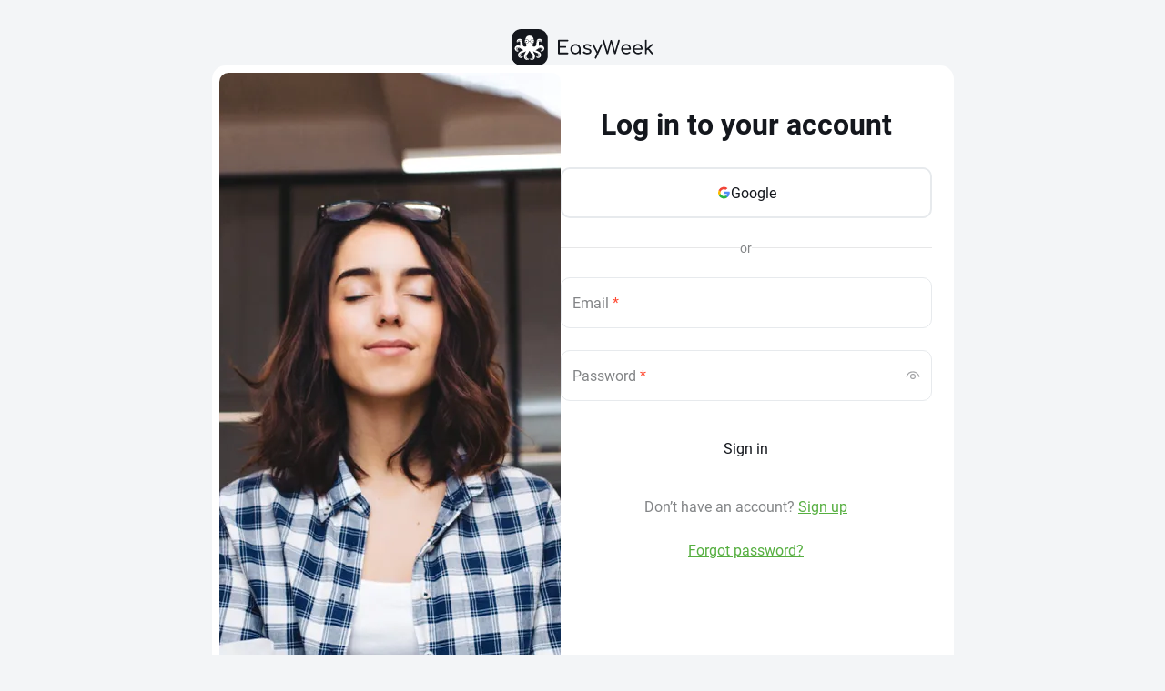

--- FILE ---
content_type: text/html
request_url: https://my.easyweek.io/login/
body_size: 43098
content:
<!doctype html>
<html translate="no" lang="en" data-n-head="%7B%22translate%22:%7B%221%22:%22no%22%7D,%22lang%22:%7B%221%22:%22en%22%7D%7D">
  <head >
    <meta data-n-head="1" charset="utf-8"><meta data-n-head="1" data-hid="viewport" name="viewport" content="width=device-width, height=device-height, initial-scale=1, maximum-scale=1, viewport-fit=cover, user-scalable=no, shrink-to-fit=no"><meta data-n-head="1" data-hid="handheld" name="HandheldFriendly" content="true"><meta data-n-head="1" data-hid="google" name="google" content="notranslate"><meta data-n-head="1" mobileAppIOS="true"><meta data-n-head="1" data-hid="robots" name="robots" content="noindex nofollow"><meta data-n-head="1" http-equiv="x-ua-compatible" content="ie=edge"><meta data-n-head="1" name="og:type" property="og:type" content="website"><meta data-n-head="1" name="format-detection" content="telephone=no, email=no, address=no"><meta data-n-head="1" name="msapplication-tap-highlight" content="no"><meta data-n-head="1" content="black-translucent" name="apple-mobile-web-app-status-bar-style"><meta data-n-head="1" name="mobile-web-app-capable" content="yes"><meta data-n-head="1" data-hid="description" name="description" content="Online Appointment Scheduling Software"><meta data-n-head="1" data-hid="og:title" name="og:title" content="EasyWeek Business"><meta data-n-head="1" data-hid="og:description" name="og:description" content="Online Appointment Scheduling Software"><meta data-n-head="1" data-hid="og:image" name="og:image" content="https://storage2.easyweek.io/service/social/og_default.png"><meta data-n-head="1" name="twitter:card" content="summary_large_image"><meta data-n-head="1" name="apple-mobile-web-app-capable" content="yes"><meta data-n-head="1" name="twitter:app:id:iphone" content="1532879003"><meta data-n-head="1" name="twitter:app:name:iphone" content="EasyWeek"><meta data-n-head="1" name="twitter:app:id:googleplay" content="com.awescode.EasyWeek"><meta data-n-head="1" name="twitter:app:name:googleplay" content="EasyWeek"><meta data-n-head="1" name="og:image:width" content="600"><meta data-n-head="1" name="og:image:height" content="315"><meta data-n-head="1" name="al:ios:app_store_id" content="1532879003"><meta data-n-head="1" name="al:ios:app_name" content="EasyWeek"><meta data-n-head="1" name="al:android:package" content="com.awescode.EasyWeek"><meta data-n-head="1" name="al:android:app_name" content="EasyWeek"><meta data-n-head="1" name="apple-itunes-app" content="app-id=1532879003"><meta data-n-head="1" name="apple-mobile-web-app-title" content="EasyWeek"><meta data-n-head="1" name="application-name" content="EasyWeek"><meta data-n-head="1" key="theme-color" name="theme-color" content="#ffffff"><meta data-n-head="1" name="msapplication-TileColor" content="#000000"><meta data-n-head="1" name="apple-mobile-web-app-title" content="EasyWeek"><meta data-n-head="1" name="application-name" content="EasyWeek"><meta data-n-head="1" name="msapplication-TileColor" content="#383868"><meta data-n-head="1" name="msapplication-config" content="https://storage2.easyweek.io/design/favicons-16-11-2023/browserconfig.xml"><meta data-n-head="1" data-hid="theme-color" name="theme-color" content="#39396a"><title>EasyWeek - Business Account</title><link data-n-head="1" rel="dns-prefetch" href="//ip2c.org"><link data-n-head="1" rel="preconnect" href="//ip2c.org"><link data-n-head="1" rel="dns-prefetch" href="//storage2.easyweek.io"><link data-n-head="1" rel="preconnect" href="//storage2.easyweek.io"><link data-n-head="1" rel="apple-touch-icon" sizes="180x180" href="https://storage2.easyweek.io/design/favicons-16-11-2023/apple-touch-icon.png"><link data-n-head="1" rel="icon" type="image/png" sizes="32x32" href="https://storage2.easyweek.io/design/favicons-16-11-2023/favicon-32x32.png"><link data-n-head="1" rel="icon" type="image/png" sizes="192x192" href="https://storage2.easyweek.io/design/favicons-16-11-2023/android-chrome-192x192.png"><link data-n-head="1" rel="icon" type="image/png" sizes="16x16" href="https://storage2.easyweek.io/design/favicons-16-11-2023/favicon-16x16.png"><link data-n-head="1" rel="manifest" href="https://storage2.easyweek.io/design/favicons-16-11-2023/site.webmanifest"><link data-n-head="1" rel="mask-icon" href="https://storage2.easyweek.io/design/favicons-16-11-2023/safari-pinned-tab.svg" color="#383868"><link data-n-head="1" rel="shortcut icon" href="https://storage2.easyweek.io/design/favicons-16-11-2023/favicon.ico"><link data-n-head="1" href="https://storage2.easyweek.io/service/splashscreens-v4/iphone5_splash.png" media="(device-width: 320px) and (device-height: 568px) and (-webkit-device-pixel-ratio: 2)" rel="apple-touch-startup-image"><link data-n-head="1" href="https://storage2.easyweek.io/service/splashscreens-v4/iphone6_splash.png" media="(device-width: 375px) and (device-height: 667px) and (-webkit-device-pixel-ratio: 2)" rel="apple-touch-startup-image"><link data-n-head="1" href="https://storage2.easyweek.io/service/splashscreens-v4/iphoneplus_splash.png" media="(device-width: 621px) and (device-height: 1104px) and (-webkit-device-pixel-ratio: 3)" rel="apple-touch-startup-image"><link data-n-head="1" href="https://storage2.easyweek.io/service/splashscreens-v4/iphonex_splash.png" media="(device-width: 375px) and (device-height: 812px) and (-webkit-device-pixel-ratio: 3)" rel="apple-touch-startup-image"><link data-n-head="1" href="https://storage2.easyweek.io/service/splashscreens-v4/iphonexr_splash.png" media="(device-width: 414px) and (device-height: 896px) and (-webkit-device-pixel-ratio: 2)" rel="apple-touch-startup-image"><link data-n-head="1" href="https://storage2.easyweek.io/service/splashscreens-v4/iphonexsmax_splash.png" media="(device-width: 414px) and (device-height: 896px) and (-webkit-device-pixel-ratio: 3)" rel="apple-touch-startup-image"><link data-n-head="1" href="https://storage2.easyweek.io/service/splashscreens-v4/ipad_splash.png" media="(device-width: 768px) and (device-height: 1024px) and (-webkit-device-pixel-ratio: 2)" rel="apple-touch-startup-image"><link data-n-head="1" href="https://storage2.easyweek.io/service/splashscreens-v4/ipadpro1_splash.png" media="(device-width: 834px) and (device-height: 1112px) and (-webkit-device-pixel-ratio: 2)" rel="apple-touch-startup-image"><link data-n-head="1" href="https://storage2.easyweek.io/service/splashscreens-v4/ipadpro3_splash.png" media="(device-width: 834px) and (device-height: 1194px) and (-webkit-device-pixel-ratio: 2)" rel="apple-touch-startup-image"><link data-n-head="1" href="https://storage2.easyweek.io/service/splashscreens-v4/ipadpro2_splash.png" media="(device-width: 1024px) and (device-height: 1366px) and (-webkit-device-pixel-ratio: 2)" rel="apple-touch-startup-image"><script data-n-head="1" src="https://storage2.easyweek.io/service/checking/sailthru.js"></script><script data-n-head="1" src="https://cdn.onesignal.com/sdks/OneSignalSDK.js" async></script><script data-n-head="1" data-hid="gtm-script">if(!window._gtm_init){window._gtm_init=1;(function(w,n,d,m,e,p){w[d]=(w[d]==1||n[d]=='yes'||n[d]==1||n[m]==1||(w[e]&&w[e][p]&&w[e][p]()))?1:0})(window,navigator,'doNotTrack','msDoNotTrack','external','msTrackingProtectionEnabled');(function(w,d,s,l,x,y){w[x]={};w._gtm_inject=function(i){if(w.doNotTrack||w[x][i])return;w[x][i]=1;w[l]=w[l]||[];w[l].push({'gtm.start':new Date().getTime(),event:'gtm.js'});var f=d.getElementsByTagName(s)[0],j=d.createElement(s);j.async=true;j.src='https://homer.easyweek.io/gtm.js?id='+i;f.parentNode.insertBefore(j,f);}})(window,document,'script','dataLayer','_gtm_ids','_gtm_inject')}</script><link rel="preload" href="https://storage2.easyweek.io/build/my.easyweek.io/v8.3.2/assets/c633d85.js" as="script"><link rel="preload" href="https://storage2.easyweek.io/build/my.easyweek.io/v8.3.2/assets/vendors.d86ecad6.js" as="script"><link rel="preload" href="https://storage2.easyweek.io/build/my.easyweek.io/v8.3.2/assets/app.2799a01a.js" as="script">
  </head>
  <body >
    <noscript data-n-head="1" data-hid="gtm-noscript" data-pbody="true"></noscript><div id="__nuxt"><style> body, html { width: 100%; height: 100%; min-height: 100lvh; display: flex; margin: 0; padding: 0; } html[data-dark='true'] .loading-animation { background-color: #010101; } html[data-dark='false'] .loading-animation { background-color: #f3f5f7; } #__nuxt { width: 100%; height: 100%; } .loading-animation { color: #9c9cb4; display: flex; align-items: center; height: 100%; } .loading-animation__wrap { padding: 6rem 1rem; width: 100%; } .loading-animation__panel { position: relative; } .loading-animation__loader { --color: #58b44b; --progress: 0%; background-image: linear-gradient(360deg, var(--color), var(--progress), #fff var(--progress), #fff 100%); border-radius: 1.5625rem; box-sizing: border-box; width: 5.3125rem; height: 5.3125rem; padding: 0.3125rem; margin: 0 auto; opacity: 0; transform: scale(0.5); } .loading-animation__loader--init { transform: none; opacity: 1; transition: 500ms transform ease-in, 500ms opacity; } .loading-animation__loader--finish { transform: scale(1.2); opacity: 0; transition: 200ms transform ease-in, 500ms opacity; } .loading-animation__loader--error { --color: #e9555b; } .loading-animation__loader svg { display: block; width: 4.6875rem; height: 4.6875rem; } .loading-animation__text { font-family: system-ui, -apple-system, BlinkMacSystemFont, "Segoe UI", Roboto, "Helvetica Neue", Arial, "Noto Sans", sans-serif; font-size: 1.125rem; text-align: center; width: 14rem; max-width: 100%; padding-top: 2rem; position: absolute; top: 100%; left: 50%; transform: translateX(-50%); opacity: 0; transition: 500ms opacity; } .loading-animation__text a { color: inherit; text-decoration: underline; } .loading-animation__text a:hover { color: inherit; text-decoration: underline; opacity: 0.65; } .loading-animation__text--visible { opacity: 1; } .loading-animation__text--error { color: #e9555b; width: 32rem; } </style> <div id="nuxt-loading" class="loading-animation" data-testid="main-loader"> <div class="loading-animation__wrap"> <div class="loading-animation__panel"> <div id="nuxt-loading-indicator" class="loading-animation__loader"> <svg xmlns="http://www.w3.org/2000/svg" fill="none" viewBox="0 0 40 40"> <rect width="40" height="40" fill="#14171D" rx="10" /> <path fill="#fff" fill-rule="evenodd" d="M16 14.62c.02 0 .09.16.12.38a2.27 2.27 0 0 0 3.15-1.89v-.06h1.46A2.27 2.27 0 0 0 23.88 15l-.31.63v.1c-.5 1.2-.48 2.05.12 2.58.95.86 3 .45 3.41-1.32.13-.47.19-.98.22-1.51v-.2l.03-.18.1-.63v-.07l.06-.1v-.15a3.16 3.16 0 0 1 3.1-2.3c1.2 0 1.92.72 2.14 2.24-.41-.13-.32-.63-.95-1.01-.72-.44-1.58-.32-1.76.4-.23.73-.07 1.4 0 2.38v1.98a4.65 4.65 0 0 1 2.84-.5 3.37 3.37 0 0 1 2.9 3.28c0 1.73-1.01 3-2.5 3.34-.72.2-1.35 0-1.64-.25 1.49-.31 2.34-1.01 2.56-2.02.38-1.67-1.04-2.77-2.75-2.14-.63.22-1.1.53-1.8 1.04l-.12.1-.41.3-.28.23-.04.03-.06.06-.44.32-1.9.82a21.53 21.53 0 0 1 4.49 2.36 3.8 3.8 0 0 1 1.2 4.33c-.64 1.51-2.62 2.43-3.98 1.7-1.2-.63-1.32-1.42-1.1-1.74.6.73 1.2 1.1 1.8 1.1a2.21 2.21 0 0 0 2.08-2.36c-.1-.85-.8-1.42-2-1.95l-.09-.04-.06-.03-.1-.03-.12-.06-.13-.03-.15-.06-.98-.38-1.08-.41-.12-.04-.2-.09-2.17-1.04c.95 1.73 1.55 3.09 1.86 4.04.57 1.76.32 4.64-2.14 5.4-2.09.65-3.06-.7-3.16-1.36 1.01.75 1.96.94 2.78.56 1.23-.53 1.45-2.2.79-3.6a4.59 4.59 0 0 0-.8-1.2l-.05-.02-.1-.13-.19-.22-.25-.28-.19-.2-.54-.69a48.28 48.28 0 0 0-1.51-2.5l-.2-.24a60.69 60.69 0 0 0-1.7 2.74l-.5.7-.19.19-.25.28-.2.22-.09.13-.06.03c-.38.44-.63.82-.79 1.2-.63 1.35-.44 3.06.8 3.6.78.34 1.73.18 2.67-.6-.06.66-1.04 2.01-3.15 1.35-2.46-.76-2.68-3.63-2.12-5.36.32-.98.95-2.34 1.87-4.1-.89.44-1.61.82-2.21 1.07l-.16.1-1.2.43-.98.38-.16.07-.12.03-.22.1h-.07c-1.26.56-1.98 1.13-2.08 2.01a2.2 2.2 0 0 0 2.08 2.37c.63 0 1.2-.38 1.8-1.1.22.3.1 1.13-1.1 1.73-1.36.72-3.35-.2-3.98-1.7a3.79 3.79 0 0 1 1.2-4.33 22.6 22.6 0 0 1 4.48-2.36l-1.9-.85-.43-.29-.07-.06-.31-.22-.41-.32a5.63 5.63 0 0 0-1.93-1.17c-1.7-.63-3.15.48-2.74 2.15.22 1.01 1.07 1.7 2.52 2.02-.25.25-.88.44-1.6.25-1.49-.31-2.5-1.58-2.5-3.34s1.45-3.06 2.93-3.25a4.65 4.65 0 0 1 2.84.5v-1.98c.07-.98.22-1.65 0-2.37-.19-.7-1.04-.85-1.76-.41-.63.35-.54.88-.95 1 .22-1.5.95-2.23 2.15-2.23a3.16 3.16 0 0 1 3.06 2.3l.03.16.03.1.13.69v.19c.06.6.12 1.16.25 1.7.41 1.77 2.5 2.18 3.4 1.33.6-.54.64-1.42.1-2.62v-.07l-.31-.66-.1-.06a2.27 2.27 0 0 1-.63-3.57l.06-.1v-.12c.26-2.4 1.83-4.64 4.58-4.64 2.84 0 4.42 2.28 4.54 4.74a2.27 2.27 0 0 0-3.78 1.48v.06H19.3a2.27 2.27 0 0 0-3.8-1.51v.4a1.99 1.99 0 0 1 3.51 1.27 1.99 1.99 0 0 1-3 1.7H16Zm6.3 12.5.22.31.2.16.09.13c.35.44.6.75.76 1.1.6 1.26.4 2.78-.63 3.25-.76.32-1.61.13-2.56-.6.35-.31 1.2.41 2.05-.19.82-.63 1.04-1.51.13-3.56a21.71 21.71 0 0 0-.29-.6h.03Zm-4.57 0-.32.63c-.88 2.02-.63 2.93.16 3.53.85.63 1.7-.1 2.05.2-.94.72-1.8.94-2.52.6-1.08-.48-1.27-2-.67-3.26a6.94 6.94 0 0 1 .76-1.1l.1-.13.19-.19.25-.28Zm-5.8-1.27a5.72 5.72 0 0 0-1.4 1.23c-.56.8-.28 1.9.57 2.22.76.22 1.26-.26 1.61-.32-.5.63-1 .95-1.51.95-.95 0-1.9-.95-1.8-2.05.1-.73.72-1.27 1.89-1.77l.41-.16.16-.06h.06v-.03Zm16.15 0 .03.04.19.06.38.16c1.2.5 1.83 1.04 1.9 1.77a1.9 1.9 0 0 1-1.78 2.05c-.5 0-1-.32-1.51-.95.32.06.85.53 1.58.31.88-.31 1.17-1.42.6-2.2a4.95 4.95 0 0 0-1.4-1.2v-.04ZM8.45 19.84c.57.22 1.04.5 1.7 1.01l.16.13.06.06-.18-.1c-1.14-.56-2.9-.94-3.2.41-.3 1.36 1.5 1.8 1.5 2.15-1.43-.32-2.22-.92-2.44-1.83-.31-1.42.92-2.37 2.4-1.83Zm25.5 1.8c-.22.91-1.01 1.51-2.43 1.83 0-.32 1.77-.8 1.48-2.15-.28-1.35-2.05-.98-3.19-.4l-.1.02-.09.07.07-.07.16-.12c.63-.5 1.13-.8 1.7-1.01 1.48-.54 2.71.4 2.4 1.83ZM23 10.9c.57 0 1.1.28 1.48.7l.03.06v-.44h.07l.09.12a2.27 2.27 0 0 1-.6 3.54l-.06.03-.13.06c.03-.22.1-.35.13-.38a1.99 1.99 0 0 0 .57-2.9l-.04-.06v.15l-.03.32a10.1 10.1 0 0 1-.5 2.5A1.99 1.99 0 1 1 23 10.9Zm-7.58.79.07-.03a1.99 1.99 0 0 0 .47 2.93 10.12 10.12 0 0 1-.54-2.74v-.16Zm17.04-1.1c1.65 1.16 1.27 3.47.6 3.53-.25-1.67-1.07-2.56-2.46-2.56-1.35 0-2.62.82-3.15 1.93.1-.82.25-1.61.63-2.21.95-1.39 3.19-1.52 4.35-.7h.04Zm-20.57.69c.41.6.57 1.39.63 2.2a3.53 3.53 0 0 0-3.12-1.92c-1.4 0-2.21.89-2.46 2.56-.67-.1-1.05-2.37.63-3.53 1.16-.82 3.4-.7 4.32.69ZM17 12.35c-.31 0-.4.25-.4.57 0 .31.09.57.4.57.32 0 .44-.26.44-.57 0-.32-.12-.57-.44-.57Zm6 0c-.32 0-.44.25-.44.57 0 .31.12.57.44.57.31 0 .4-.26.4-.57 0-.32-.09-.57-.4-.57Zm-7.58-.63v-.03.03Z" clip-rule="evenodd" /> <!-- <path fill="#58B44B" d="M30.89 6.48h-5.37a3.31 3.31 0 1 0 0 6.63h5.37a3.31 3.31 0 1 0 0-6.63Z" /> <path fill="#fff" d="M25.95 11.56a1.36 1.36 0 0 0 1.22-.69c.12-.21.18-.45.18-.72 0-.27-.05-.5-.17-.72a1.3 1.3 0 0 0-1.16-.68 1.28 1.28 0 0 0-1.03.5V7.81a.22.22 0 0 0-.06-.16.2.2 0 0 0-.16-.06.22.22 0 0 0-.15.06.21.21 0 0 0-.06.16v2.36c0 .26.06.5.19.7a1.37 1.37 0 0 0 1.2.69Zm0-.4a.95.95 0 0 1-.85-.49 1.07 1.07 0 0 1-.12-.52c0-.2.04-.37.12-.52a.92.92 0 0 1 .35-.36.97.97 0 0 1 .5-.13c.19 0 .36.04.5.12a.95.95 0 0 1 .36.37c.08.15.13.33.13.52 0 .2-.05.37-.13.52a.96.96 0 0 1-.86.5Zm2.45-2.89a.29.29 0 0 0 .21-.08.28.28 0 0 0 .1-.22.28.28 0 0 0-.1-.2.29.29 0 0 0-.2-.09.3.3 0 1 0 0 .6Zm0 3.26a.2.2 0 0 0 .16-.06.22.22 0 0 0 .06-.16V9a.22.22 0 0 0-.06-.16.2.2 0 0 0-.15-.06.22.22 0 0 0-.16.06.21.21 0 0 0-.06.16v2.32c0 .07.02.12.06.16.04.04.1.06.16.06Zm3.1 0c.12 0 .2-.06.2-.2 0-.12-.08-.2-.2-.2h-1.45l1.57-2.02a.19.19 0 0 0 .04-.1v-.04c0-.13-.06-.2-.2-.2h-1.82c-.13 0-.2.07-.2.2s.07.2.2.2h1.45l-1.57 2.02a.19.19 0 0 0-.05.11v.03c0 .14.07.2.2.2h1.82Z" /> --> </svg> </div> <div id="nuxt-loading-text" class="loading-animation__text"></div> </div> </div> </div> <script src="https://cdn.jsdelivr.net/npm/canvas-confetti@1.9.3/dist/confetti.browser.min.js"></script> <script> ;(function() { var IS_ACTIVE_SNOW_MODE = false; /* detect dark mode */ var isDark = document.cookie.indexOf('AW_THEME_DARK=true') !== -1; document.documentElement.setAttribute('data-dark', isDark); /* localization */ var STRINGS = { en: { message: 'Setting up your account...', error: 'Something went wrong. Check your internet connection and <a href="javascript:location.reload()">reload the page</a>' }, ru: { message: 'Мы настраиваем для Вас аккаунт...', error: 'Что-то пошло не так. Проверьте подключение к интернету и <a href="javascript:location.reload()">перезагрузите страницу</a>' }, de: { message: 'Einrichten Ihres Kontos...', error: 'Etwas ist schief gelaufen. Überprüfe deine Internetverbindung und <a href="javascript:location.reload()">lade die Seite neu</a>' }, uk: { message: 'Ми налаштовуємо для Вас акаунт...', error: 'Щось пішло не так. Перевірте підключення до інтернету та <a href="javascript:location.reload()">перезавантажте сторінку</a>' } }; /* setup globals */ var LANG = STRINGS.en; var indicator = document.getElementById('nuxt-loading-indicator'); var text = document.getElementById('nuxt-loading-text'); if (IS_ACTIVE_SNOW_MODE) { indicator.innerHTML = `<svg xmlns="http://www.w3.org/2000/svg" width="75" height="75" fill="none"> <g clip-path="url(#a)"> <mask id="b" width="75" height="75" x="0" y="0" maskUnits="userSpaceOnUse" style="mask-type:alpha"> <path fill="#000" d="M55 0H20C8.954 0 0 8.954 0 20v35c0 11.046 8.954 20 20 20h35c11.046 0 20-8.954 20-20V20C75 8.954 66.046 0 55 0Z"/> </mask> <g mask="url(#b)"> <path fill="#000" d="M55 0H20C8.954 0 0 8.954 0 20v35c0 11.046 8.954 20 20 20h35c11.046 0 20-8.954 20-20V20C75 8.954 66.046 0 55 0Z"/> <path fill="#fff" fill-opacity=".5" d="M10.734 11.693a.134.134 0 0 0-.055-.18l-1.394-.742-.354-1.203 1.167.622a.13.13 0 0 0 .192-.103l.01-.1a.14.14 0 0 0-.002-.042l-.261-1.263 1.112.608.308 1.484a.133.133 0 0 0 .1.102.13.13 0 0 0 .146-.07.135.135 0 0 0 .011-.086l-.261-1.264.391.214a.367.367 0 0 0 .082.316c.32.397.932-.106.61-.504a.375.375 0 0 0-.422-.121.374.374 0 0 0-.132.083l-.413-.226 1.249-.39a.131.131 0 0 0 .092-.114.132.132 0 0 0-.07-.13.13.13 0 0 0-.1-.01l-1.494.467-1.092-.597 1.248-.39a.131.131 0 0 0 .087-.088.134.134 0 0 0-.023-.122l-.063-.079a.13.13 0 0 0-.03-.027l-1.075-.71 1.26-.378 1.286.784a.13.13 0 0 0 .18-.045.134.134 0 0 0-.044-.182l-1.082-.66.515-.154.01.015c.322.397.933-.106.611-.504-.25-.308-.673-.072-.698.235l-.55.165.575-1.202a.134.134 0 0 0-.062-.177.13.13 0 0 0-.144.02.131.131 0 0 0-.031.042l-.678 1.42-1.225.367.607-1.162a.134.134 0 0 0-.042-.172.127.127 0 0 0-.06-.022l-.1-.01a.132.132 0 0 0-.04.001l-1.254.265.603-1.123 1.472-.31a.13.13 0 0 0 .102-.106.135.135 0 0 0-.02-.1.132.132 0 0 0-.136-.055l-1.254.265.228-.426c.293.008.577-.35.335-.648-.32-.397-.932.107-.61.504.01.012.023.024.035.035l-.222.414-.386-1.258a.13.13 0 0 0-.242-.023.134.134 0 0 0-.009.101L9.69 4.45l-.592 1.103-.386-1.258a.133.133 0 0 0-.102-.091l-.101-.019a.13.13 0 0 0-.136.062l-.676 1.13-.357-1.215.799-1.336a.134.134 0 0 0-.045-.182.13.13 0 0 0-.18.045l-.676 1.13-.13-.445a.376.376 0 0 0 .149-.419.378.378 0 0 0-.074-.138c-.322-.397-.933.106-.611.503a.36.36 0 0 0 .288.144l.12.411-1.15-.56a.13.13 0 0 0-.176.061.134.134 0 0 0 .061.177l1.367.666.358 1.215-1.152-.561a.13.13 0 0 0-.132.01l-.084.06a.133.133 0 0 0-.052.14l.31 1.27-1.103-.604-.367-1.504a.133.133 0 0 0-.108-.1.13.13 0 0 0-.133.063.134.134 0 0 0-.015.101l.31 1.269-.37-.203a.367.367 0 0 0-.082-.313c-.321-.396-.932.107-.61.504a.375.375 0 0 0 .424.121.374.374 0 0 0 .131-.085l.38.208-1.218.43a.131.131 0 0 0-.088.117.134.134 0 0 0 .074.127.13.13 0 0 0 .1.006L5.1 5.98l1.104.604-1.218.43a.132.132 0 0 0-.087.102l-.017.101a.134.134 0 0 0 .061.137l1.104.673-1.157.347-1.282-.847a.13.13 0 0 0-.182.039.134.134 0 0 0 .038.184l1.096.723-.464.139c-.006-.01-.011-.02-.019-.028-.32-.397-.932.106-.61.504.245.303.659.08.697-.22l.44-.131-.596 1.138a.134.134 0 0 0 .055.18A.132.132 0 0 0 4.24 10l.715-1.369 1.17-.351-.563 1.178a.134.134 0 0 0 .01.134l.06.084c0 .003.003.005.005.008a.132.132 0 0 0 .133.045l1.255-.313-.598 1.114-1.487.37a.132.132 0 0 0-.096.161.135.135 0 0 0 .086.094.131.131 0 0 0 .073.003l1.255-.313-.192.357c-.302-.035-.616.336-.366.645.321.396.932-.107.61-.504-.003-.005-.008-.009-.013-.014l.192-.357.426 1.232a.132.132 0 0 0 .167.081.132.132 0 0 0 .081-.168l-.504-1.46.597-1.114.426 1.232a.133.133 0 0 0 .089.084.13.13 0 0 0 .12-.026l.076-.064a.133.133 0 0 0 .026-.03l.693-1.07.361 1.225-.816 1.258a.134.134 0 0 0 .038.184.13.13 0 0 0 .182-.038l.694-1.071.132.45a.375.375 0 0 0-.144.416c.015.05.04.097.074.137.32.397.932-.106.61-.503a.36.36 0 0 0-.293-.144l-.134-.456 1.167.621a.13.13 0 0 0 .177-.055Zm-.726-1.85-1.182-.63-.418-1.422 1.326.725.274 1.326Zm1.088-1.971-1.266.395-1.297-.71 1.434-.43 1.128.745Zm-.612-2.17L9.869 6.88l-1.41.424.709-1.323 1.316-.278ZM8.51 4.532l.413 1.348-.696 1.296-.429-1.456.712-1.189Zm-2.195.648 1.226.598.434 1.474-1.332-.729-.328-1.343ZM5.218 7.212l1.297-.457 1.335.73-1.464.44-1.168-.713Zm.648 2.22.6-1.254 1.458-.438-.73 1.36-1.328.332Zm1.988 1.036-.429-1.241.73-1.36.433 1.468-.734 1.133ZM68.11 69.818a.134.134 0 0 0-.056-.18l-1.394-.742-.354-1.203 1.167.622a.13.13 0 0 0 .192-.103l.01-.1a.14.14 0 0 0-.002-.042l-.261-1.263 1.112.608.308 1.484a.133.133 0 0 0 .1.102.13.13 0 0 0 .146-.07.135.135 0 0 0 .011-.086l-.261-1.264.391.214a.367.367 0 0 0 .082.316c.32.397.932-.107.61-.504a.374.374 0 0 0-.422-.121.373.373 0 0 0-.132.083l-.413-.226 1.249-.39a.13.13 0 0 0 .092-.114.133.133 0 0 0-.17-.14l-1.494.467-1.092-.597 1.248-.39a.131.131 0 0 0 .087-.088.134.134 0 0 0-.023-.122l-.063-.079a.128.128 0 0 0-.03-.027l-1.075-.71 1.26-.379 1.286.785a.13.13 0 0 0 .18-.045.134.134 0 0 0-.044-.182l-1.082-.66.515-.154.01.015c.322.397.933-.106.611-.504-.25-.308-.673-.072-.698.235l-.55.165.575-1.202a.134.134 0 0 0-.062-.177.128.128 0 0 0-.1-.006.131.131 0 0 0-.075.068l-.678 1.42-1.225.367.607-1.162a.135.135 0 0 0-.042-.172.126.126 0 0 0-.06-.022l-.1-.01a.13.13 0 0 0-.04.002l-1.254.264.603-1.123 1.472-.31a.13.13 0 0 0 .102-.106.135.135 0 0 0-.02-.1.133.133 0 0 0-.085-.055.129.129 0 0 0-.051 0l-1.254.265.228-.426c.293.008.577-.35.335-.648-.32-.397-.932.107-.61.504.01.012.022.024.035.035l-.222.414-.385-1.258a.13.13 0 0 0-.242-.023.134.134 0 0 0-.01.101l.462 1.506-.592 1.103-.385-1.258a.133.133 0 0 0-.103-.091l-.102-.019a.13.13 0 0 0-.135.062l-.676 1.13-.357-1.215.799-1.336a.133.133 0 0 0-.045-.182.13.13 0 0 0-.18.045l-.676 1.13-.13-.445a.376.376 0 0 0 .149-.419.379.379 0 0 0-.074-.138c-.322-.397-.933.106-.611.503a.36.36 0 0 0 .288.144l.12.411-1.15-.56a.13.13 0 0 0-.176.061.135.135 0 0 0 .02.146.132.132 0 0 0 .041.032l1.367.665.358 1.215-1.152-.561a.13.13 0 0 0-.132.01l-.084.06a.133.133 0 0 0-.052.14l.31 1.27-1.103-.604-.367-1.504a.132.132 0 1 0-.256.064l.31 1.269-.37-.203a.368.368 0 0 0-.082-.313c-.321-.396-.933.107-.61.504a.376.376 0 0 0 .424.121.373.373 0 0 0 .131-.084l.38.207-1.218.43a.133.133 0 0 0 .087.25l1.443-.51 1.104.604-1.219.43a.132.132 0 0 0-.086.102l-.017.101a.134.134 0 0 0 .061.137l1.104.673-1.157.347-1.282-.847a.13.13 0 0 0-.182.039.134.134 0 0 0 .038.183l1.096.724-.464.139c-.006-.01-.011-.02-.019-.028-.32-.397-.932.106-.61.504.245.303.659.08.697-.22l.44-.131L61.381 68a.135.135 0 0 0 .015.146.13.13 0 0 0 .14.043.132.132 0 0 0 .078-.065l.715-1.368 1.17-.351-.563 1.178a.133.133 0 0 0 .01.134l.06.084c0 .003.003.005.005.008a.132.132 0 0 0 .133.045l1.255-.313-.598 1.114-1.487.37a.131.131 0 0 0-.098.11.134.134 0 0 0 .028.103.132.132 0 0 0 .133.045l1.255-.313-.192.358c-.302-.036-.616.335-.366.644.321.397.932-.107.61-.504l-.013-.014.192-.357.426 1.232a.132.132 0 0 0 .167.081.132.132 0 0 0 .081-.168l-.504-1.46.597-1.114.426 1.232a.133.133 0 0 0 .089.084.13.13 0 0 0 .12-.026l.076-.064a.132.132 0 0 0 .026-.03l.693-1.07.361 1.225-.816 1.258a.135.135 0 0 0 .038.184.13.13 0 0 0 .182-.038l.694-1.071.132.45a.376.376 0 0 0-.144.416c.015.05.04.097.074.137.32.397.932-.106.61-.503a.359.359 0 0 0-.293-.144l-.134-.456 1.167.621a.13.13 0 0 0 .177-.055m-.725-1.85-1.183-.63-.418-1.422 1.326.725.275 1.326Zm1.087-1.971-1.266.395-1.297-.71 1.434-.43 1.129.745Zm-.612-2.17-.615 1.177-1.41.424.709-1.323 1.316-.278Zm-1.974-1.17.413 1.348-.696 1.296-.429-1.456.712-1.189Zm-2.196.648 1.227.598.434 1.474-1.332-.729-.328-1.343Zm-1.096 2.032 1.297-.457 1.335.73-1.464.44-1.168-.713Zm.648 2.22.6-1.254 1.458-.438-.73 1.36-1.328.332Zm1.988 1.036-.428-1.241.73-1.36.432 1.468-.734 1.133ZM20.484 79.193a.134.134 0 0 0-.055-.18l-1.394-.742-.354-1.203 1.167.622a.13.13 0 0 0 .192-.103l.01-.1a.14.14 0 0 0-.002-.042l-.261-1.263 1.113.608.307 1.484a.133.133 0 0 0 .1.102.13.13 0 0 0 .146-.07.135.135 0 0 0 .011-.086l-.261-1.264.391.214a.367.367 0 0 0 .082.316c.32.397.932-.107.61-.504a.374.374 0 0 0-.422-.121.373.373 0 0 0-.132.083l-.413-.226 1.249-.39a.13.13 0 0 0 .092-.114.133.133 0 0 0-.17-.14l-1.494.467-1.092-.597 1.248-.39a.131.131 0 0 0 .087-.088.134.134 0 0 0-.023-.122l-.063-.079a.128.128 0 0 0-.03-.027l-1.075-.71 1.26-.379 1.286.785a.13.13 0 0 0 .18-.045.134.134 0 0 0-.044-.182l-1.082-.66.515-.154.01.015c.322.397.933-.106.611-.504-.25-.308-.673-.072-.698.235l-.55.165.575-1.201a.134.134 0 0 0-.062-.178.128.128 0 0 0-.1-.006.131.131 0 0 0-.075.068l-.678 1.42-1.225.367.607-1.162a.135.135 0 0 0-.042-.172.126.126 0 0 0-.06-.022l-.1-.01a.13.13 0 0 0-.04.001l-1.254.265.603-1.123 1.472-.31a.13.13 0 0 0 .102-.106.135.135 0 0 0-.02-.1.133.133 0 0 0-.085-.055.129.129 0 0 0-.051 0l-1.254.265.228-.426c.293.008.577-.35.335-.648-.32-.397-.932.106-.61.504.01.012.023.024.035.035l-.222.414-.385-1.258a.13.13 0 0 0-.242-.023.134.134 0 0 0-.01.101l.462 1.506-.592 1.103-.386-1.258a.133.133 0 0 0-.102-.091l-.101-.019a.13.13 0 0 0-.136.062l-.676 1.13-.357-1.215.799-1.336a.133.133 0 0 0-.045-.182.13.13 0 0 0-.18.045l-.676 1.13-.13-.445a.376.376 0 0 0 .149-.419.379.379 0 0 0-.074-.138c-.322-.397-.933.106-.611.503a.36.36 0 0 0 .288.144l.12.411-1.15-.56a.13.13 0 0 0-.176.061.135.135 0 0 0 .02.146.132.132 0 0 0 .041.031l1.367.666.358 1.215-1.152-.561a.13.13 0 0 0-.132.01l-.084.06a.133.133 0 0 0-.052.14l.31 1.27-1.103-.604-.367-1.504a.132.132 0 1 0-.256.064l.31 1.269-.37-.203a.368.368 0 0 0-.082-.313c-.321-.396-.932.107-.61.504a.376.376 0 0 0 .424.121.373.373 0 0 0 .132-.084l.379.207-1.218.43a.133.133 0 0 0 .086.25l1.444-.51 1.104.604-1.218.43a.132.132 0 0 0-.087.102l-.017.101a.134.134 0 0 0 .061.137l1.104.673-1.157.347-1.282-.847a.13.13 0 0 0-.182.039.134.134 0 0 0 .038.183l1.096.724-.464.139c-.006-.01-.011-.02-.019-.028-.32-.397-.932.106-.61.504.245.303.659.08.697-.22l.44-.131-.596 1.138a.135.135 0 0 0 .015.146.13.13 0 0 0 .14.043.132.132 0 0 0 .078-.065l.714-1.368 1.17-.351-.562 1.178a.133.133 0 0 0 .01.134l.06.084c0 .003.003.005.005.008a.132.132 0 0 0 .133.045l1.255-.313-.598 1.114-1.487.37a.131.131 0 0 0-.098.11.134.134 0 0 0 .028.103.132.132 0 0 0 .133.045l1.255-.313-.192.358c-.302-.036-.616.335-.366.644.321.397.933-.107.61-.504-.003-.005-.008-.009-.013-.014l.192-.357.426 1.232a.132.132 0 0 0 .167.081.132.132 0 0 0 .081-.168l-.504-1.46.597-1.114.426 1.232a.133.133 0 0 0 .089.084.13.13 0 0 0 .12-.026l.076-.064a.132.132 0 0 0 .026-.03l.693-1.07.361 1.225-.816 1.258a.135.135 0 0 0 .038.184.13.13 0 0 0 .182-.038l.694-1.071.132.45a.376.376 0 0 0-.144.416c.015.05.04.097.074.137.32.397.932-.106.61-.503a.359.359 0 0 0-.293-.144l-.134-.456 1.167.621a.13.13 0 0 0 .177-.055m-.726-1.85-1.181-.63-.42-1.422 1.327.725.274 1.326Zm1.088-1.971-1.266.395-1.297-.71 1.434-.43 1.129.745Zm-.612-2.17-.615 1.177-1.41.424.709-1.323 1.316-.278Zm-1.974-1.17.413 1.348-.696 1.296-.429-1.456.712-1.189Zm-2.196.648 1.227.598.434 1.474-1.332-.729-.329-1.343Zm-1.096 2.032 1.297-.457 1.335.73-1.464.44-1.168-.713Zm.648 2.22.6-1.254 1.458-.438-.73 1.36-1.328.332Zm1.988 1.036-.428-1.241.73-1.36.432 1.468-.734 1.133Z"/> <path fill="#fff" fill-rule="evenodd" d="M29.94 31.469c.062 0 .184.297.245.714a4.492 4.492 0 0 0 3.984-.267 4.272 4.272 0 0 0 2.116-3.302v-.119h2.806a4.266 4.266 0 0 0 2.07 3.385 4.491 4.491 0 0 0 4.03.303l-.61 1.19v.178c-.975 2.26-.914 3.865.245 4.876 1.83 1.606 5.795.833 6.588-2.498.244-.892.366-1.843.427-2.854v-.357l.061-.357.183-1.19v-.118l.122-.179v-.297c.749-2.604 3.205-4.388 5.979-4.342 2.318 0 3.721 1.368 4.148 4.223-.793-.238-.61-1.19-1.83-1.903-1.403-.833-3.05-.595-3.416.773-.427 1.368-.122 2.617 0 4.46v3.747c1.708-.892 3.538-1.19 5.49-.951 2.867.356 5.613 2.854 5.613 6.185 0 3.27-1.953 5.65-4.82 6.304-1.403.357-2.623 0-3.172-.476 2.867-.595 4.514-1.903 4.941-3.806.732-3.152-2.013-5.234-5.307-4.044-1.22.416-2.135 1.01-3.477 1.962l-.244.179-.793.594-.55.417-.06.06-.122.118-.855.595-3.66 1.546a41.98 41.98 0 0 1 8.663 4.46c2.44 1.844 3.538 5.353 2.318 8.148-1.22 2.855-5.063 4.58-7.686 3.212-2.319-1.19-2.563-2.676-2.136-3.271 1.16 1.368 2.319 2.081 3.478 2.081a4.312 4.312 0 0 0 2.973-1.406 4.098 4.098 0 0 0 1.053-3.054c-.183-1.606-1.525-2.676-3.843-3.687l-.183-.06-.122-.06-.184-.059-.243-.119-.244-.06-.305-.118-1.892-.714-2.074-.773-.244-.06-.366-.178-4.21-1.962c1.831 3.27 2.99 5.828 3.6 7.612 1.098 3.33.61 8.743-4.148 10.17-4.026 1.249-5.918-1.308-6.1-2.557 1.952 1.427 3.782 1.784 5.368 1.07 2.379-1.01 2.806-4.163 1.525-6.78-.305-.713-.793-1.427-1.525-2.26l-.122-.06-.183-.237-.366-.416-.488-.536-.366-.356-1.038-1.309c-.853-1.487-1.83-3.033-2.928-4.698l-.366-.476c-1.22 1.784-2.318 3.568-3.294 5.174l-.976 1.309-.366.356-.488.536-.366.416-.183.238-.122.06c-.732.832-1.22 1.546-1.525 2.26-1.22 2.557-.854 5.768 1.525 6.78 1.525.653 3.355.356 5.185-1.13-.122 1.248-2.013 3.805-6.1 2.556-4.759-1.427-5.186-6.839-4.088-10.11.61-1.844 1.83-4.4 3.6-7.731-1.708.832-3.111 1.546-4.27 2.022l-.306.178-2.318.833-1.89.713-.306.12-.244.059-.427.178h-.122c-2.44 1.07-3.843 2.141-4.026 3.806a4.097 4.097 0 0 0 1.053 3.054 4.313 4.313 0 0 0 2.973 1.407c1.22 0 2.318-.714 3.477-2.082.427.595.183 2.141-2.135 3.271-2.623 1.368-6.466-.356-7.687-3.211-1.138-2.918-.199-6.219 2.319-8.148 1.647-1.249 4.575-2.736 8.662-4.46l-3.66-1.606-.854-.535-.122-.12-.61-.416-.793-.594c-1.464-1.19-2.44-1.785-3.721-2.2-3.295-1.19-6.1.891-5.308 4.043.427 1.904 2.074 3.212 4.88 3.807-.487.475-1.707.832-3.11.475-2.868-.594-4.82-2.973-4.82-6.304 0-3.33 2.806-5.769 5.673-6.125 1.953-.238 3.783.06 5.49.951v-3.747c.123-1.843.428-3.092 0-4.46-.365-1.308-2.012-1.606-3.415-.773-1.22.654-1.037 1.665-1.83 1.903.427-2.855 1.83-4.223 4.148-4.223 2.75-.019 5.175 1.76 5.917 4.342l.061.297.061.179.244 1.308v.357c.122 1.13.244 2.2.488 3.211.793 3.33 4.82 4.104 6.589 2.498 1.159-1.01 1.22-2.676.183-4.936v-.119l-.61-1.249-.183-.119a4.294 4.294 0 0 1-2.323-3.064 4.21 4.21 0 0 1 1.103-3.656l.122-.179v-.238c.488-4.52 3.538-8.742 8.845-8.742 5.49 0 8.54 4.282 8.785 8.92a4.479 4.479 0 0 0-4.548-.81c-1.55.592-2.624 1.989-2.773 3.606v.12h-2.806c-.127-1.629-1.193-3.044-2.748-3.65a4.48 4.48 0 0 0-4.572.794v.773c1.037-1.19 2.724-1.628 4.231-1.098 1.508.53 2.52 1.915 2.54 3.477a3.732 3.732 0 0 1-1.944 3.242 3.929 3.929 0 0 1-3.851-.03h-.061ZM42.143 55.02l.427.595.366.297.183.238c.67.833 1.159 1.427 1.464 2.082 1.159 2.379.793 5.233-1.22 6.125-1.464.595-3.111.238-4.942-1.13.671-.594 2.319.774 3.966-.356 1.586-1.19 2.013-2.855.244-6.72-.178-.38-.36-.757-.55-1.13h.062Zm-8.846 0c-.21.393-.413.79-.61 1.19-1.708 3.806-1.22 5.53.305 6.66 1.647 1.19 3.294-.178 3.965.357-1.83 1.368-3.477 1.785-4.88 1.13-2.074-.892-2.44-3.746-1.281-6.125.418-.739.908-1.436 1.464-2.082l.183-.238.366-.357.488-.535Zm-11.225-2.379a10.98 10.98 0 0 0-2.684 2.32c-1.098 1.486-.55 3.568 1.098 4.163 1.464.416 2.44-.476 3.111-.595-.976 1.19-1.952 1.784-2.928 1.784-1.83 0-3.66-1.784-3.477-3.866.183-1.367 1.403-2.378 3.66-3.33l.793-.297.305-.12h.122v-.059Zm31.235 0 .06.06.367.119.732.297c2.318.952 3.538 1.963 3.66 3.33a3.51 3.51 0 0 1-.874 2.634 3.695 3.695 0 0 1-2.542 1.232c-.977 0-1.953-.595-2.929-1.784.61.119 1.648 1.011 3.05.595 1.709-.595 2.258-2.677 1.16-4.163a9.513 9.513 0 0 0-2.684-2.26v-.06ZM15.36 41.281c1.098.417 2.013.953 3.294 1.904l.305.238.122.119-.366-.178c-2.196-1.071-5.613-1.785-6.162.773-.61 2.557 2.868 3.39 2.868 4.044-2.746-.595-4.27-1.725-4.698-3.45-.61-2.676 1.77-4.46 4.637-3.45Zm49.291 3.39c-.427 1.726-1.952 2.856-4.697 3.45 0-.594 3.416-1.486 2.867-4.044-.549-2.557-3.965-1.843-6.161-.773l-.183.06-.183.118.122-.118.305-.238c1.22-.952 2.196-1.487 3.294-1.904 2.867-1.01 5.246.774 4.636 3.45Zm-21.168-20.22c1.098 0 2.135.535 2.867 1.309l.06.118v-.832h.123l.183.238a4.21 4.21 0 0 1 1.09 3.606 4.29 4.29 0 0 1-2.25 3.055l-.121.06-.244.118c.06-.416.183-.654.244-.713a3.75 3.75 0 0 0 1.8-2.497 3.675 3.675 0 0 0-.702-2.975l-.061-.119v.297l-.061.595c-.121 1.6-.449 3.179-.976 4.699a3.923 3.923 0 0 1-4.423-.32 3.688 3.688 0 0 1-1.17-4.17c.555-1.491 2.013-2.48 3.64-2.469Zm-14.641 1.487.122-.06a3.68 3.68 0 0 0-.817 2.966 3.743 3.743 0 0 0 1.732 2.566 18.67 18.67 0 0 1-1.037-5.175v-.297Zm33.167-1.863c3 2.25 2.215 6.323.934 6.442-.488-3.152-2.074-4.817-4.758-4.817-2.623 0-5.063 1.546-6.1 3.628.182-1.546.487-3.033 1.22-4.163 1.83-2.617 6.16-2.855 8.418-1.309l.286.219Zm-40 1.09c.793 1.13 1.098 2.617 1.22 4.163-1.16-2.213-3.49-3.612-6.04-3.628-2.683 0-4.27 1.665-4.758 4.817-1.28-.178-1.843-4.43 1.39-6.63 2.257-1.546 6.419-1.339 8.188 1.278Zm9.883 2.022c-.61 0-.793.476-.793 1.07 0 .595.183 1.07.793 1.07.61 0 .854-.475.854-1.07 0-.594-.244-1.07-.854-1.07Zm11.59 0c-.61 0-.853.476-.853 1.07 0 .595.244 1.07.854 1.07s.793-.475.793-1.07c0-.594-.183-1.07-.793-1.07Z" clip-rule="evenodd"/> <path fill="#D10000" d="M33.213 14.435s1.173-2.465 1.387-2.818c.894-1.477 3.176-3.534 5.055-4.205 1.879-.671 4.61-.767 5.503-.537 1.386.358 2.863 1.655 3.444 2.237.582.581 1.477 1.386 2.014 1.565.536.18 1.163 1.074.134 1.074-1.03 0-2.683-.677-3.086-.99-.403-.313-.404-.426-.7-.448-.498-.037-.632-.099-1.125.557-.522.694-.034 1.45.208 1.956.178.372.459.82.655 2.295.142 1.059.492 1.803.334 2.356-.222.78-14.27-1.207-13.823-3.042Z"/> <path fill="#FBB" d="M34.875 11.507c.511-.846 1.23-1.563 1.99-2.186a11.342 11.342 0 0 1 2.54-1.592 8.158 8.158 0 0 1 1.368-.475 12.313 12.313 0 0 1 1.511-.268 24.4 24.4 0 0 1 2.702-.148c-1.031-.18-3.56-.059-5.331.574-1.879.67-4.16 2.728-5.055 4.205-.214.353-1.387 2.818-1.387 2.818a.365.365 0 0 0-.002.168c.073-.144.148-.286.223-.426.161-.298 1.221-2.305 1.441-2.67Z"/> <path fill="#A00D0D" d="M51.03 10.942c-.46.043-.947-.156-1.353-.34-.62-.28-1.202-.636-1.814-.934a4.132 4.132 0 0 0-.808-.315 2.124 2.124 0 0 0-.969.006c-.301.07-.578.217-.788.447-.2.219-.326.494-.403.778-.176.651-.113 1.325-.04 1.985.042.372.065.779-.108 1.124-.165.33-.492.535-.844.614-.37.082-.756.05-1.128.003-.446-.057-.886-.14-1.324-.241-.972-.224-1.946-.494-2.954-.42-1.72.124-3.455.768-5.182.572l-.102.214c-.447 1.835 13.601 3.821 13.823 3.042.158-.553-.193-1.297-.334-2.356-.196-1.475-.477-1.923-.655-2.295-.242-.506-.73-1.262-.208-1.956.493-.656.627-.594 1.126-.557.295.021.296.135.7.448.402.313 2.056.99 3.085.99.755 0 .618-.482.28-.809Z"/> <path fill="#F9F9F9" d="M49.751 10.837s.448-.743 1.039-.612c.59.131 1.081-.666 1.88.11.155.15.47.043.906.94.093.19.601.316.438 1.158-.046.232.568.514-.033 1.278-.38.485.076.842-.656 1.148-.624.26-1.268.83-1.967.393-.652-.407-1.322-.25-1.52-.776-.196-.524-.994.088-.95-1.18.016-.474-.392-1.506.186-1.737.328-.132.186-.689.677-.722Z"/> <path fill="#E5E5E5" d="M54.014 12.433c.033-.172.038-.315.025-.434a1.063 1.063 0 0 1-.229.3.904.904 0 0 1-.432.224.855.855 0 0 1-.505-.062 1.502 1.502 0 0 1-.087.106c-.14.153-.318.274-.52.326a.941.941 0 0 1-.314.026.595.595 0 0 1-.282-.079c-.08-.052-.15-.119-.222-.181-.058-.05-.13-.123-.209-.137-.248-.043-.423.2-.628.291-.288.128-.664.198-.939-.001a.735.735 0 0 1-.264-.407 1.487 1.487 0 0 1-.026-.676c.072-.362.257-.685.446-1.002-.05.066-.077.11-.077.11-.491.033-.35.59-.677.722-.578.23-.17 1.263-.186 1.737-.044 1.268.754.656.95 1.18.197.525.868.37 1.52.776.7.438 1.343-.132 1.967-.393.732-.306.275-.663.656-1.148.6-.764-.013-1.046.032-1.278Z"/> <path fill="#F9F9F9" d="M38.047 13.843c.82.262 1.77.164 2.623.459.852.295 1.18.393 1.672.59.492.197 1.049.426 1.803.655.973.297 1.475.427 2.066.722.59.295.754 0 1.049.623.187.395.065.721.196.983.132.263.197.951-.065 1.476-.374.747-.099.72-.295 1.114-.197.394-.262.951-.787 1.443-.288.27-1.082.787-2.426.492-2.178-.478-5.18-1.952-6-2-1.115-.066-3.147-.656-4.131-.984-.689-.23-2.328.754-2.492-.426-.035-.254.099-.492.099-.984 0-.491-.099-.622.065-1.114.11-.33.033-.59.164-.918.131-.328.426-.328.525-.754.098-.427.459-.394.557-.82.098-.426.197-.721.82-.852.623-.132.688.13 1.213-.066.524-.197 2.321.033 3.344.36Z"/> <path fill="#E5E5E5" d="M47.456 17.875c-.13-.262-.01-.588-.196-.983-.295-.623-.46-.328-1.05-.623a5.83 5.83 0 0 0-.556-.243c.01.483-.01.967-.066 1.446-.062.525-.164 1.052-.357 1.546-.167.428-.41.848-.787 1.126-.48.355-1.138.414-1.715.368-.72-.057-1.416-.279-2.101-.494-.338-.106-.676-.214-1.019-.302a9.36 9.36 0 0 0-1.187-.21c-.852-.105-1.71-.137-2.563-.236a11.74 11.74 0 0 1-.639-.09c-.198-.033-.394-.087-.59-.134-.396-.097-.793-.197-1.199-.247a4.98 4.98 0 0 0-1.208.016c-.322.038-.644.078-.969.09 0 .028.002.056.006.085.164 1.18 1.803.197 2.492.426.983.328 3.016.918 4.13.984.822.048 3.823 1.522 6 2 1.345.295 2.139-.222 2.427-.492.524-.492.59-1.05.787-1.443.196-.393-.079-.367.295-1.114.262-.525.197-1.213.065-1.476Z"/> <g opacity=".44"> <path fill="#E4EBF1" d="M32.538 12.254a.27.27 0 0 0 0-.542.27.27 0 0 0 0 .542ZM7.084 54.856a.27.27 0 0 0 0-.542.27.27 0 0 0 0 .542ZM67.006 10.929a.27.27 0 0 0 .186-.46.271.271 0 0 0-.186-.082.271.271 0 0 0 0 .542ZM23.599 4.2c.696 0 .698-1.083 0-1.083-.697 0-.698 1.084 0 1.084ZM46.51 5.986c.698 0 .699-1.083 0-1.083-.696 0-.697 1.083 0 1.083ZM.608 55.668c.696 0 .698-1.083 0-1.083-.697 0-.699 1.083 0 1.083ZM74.366 46.64c.697 0 .698-1.083 0-1.083-.697 0-.698 1.084 0 1.084Z"/> <path fill="#fff" d="M67.006 28.073c.697 0 .698-1.084 0-1.084-.697 0-.698 1.084 0 1.084ZM35.3 24.607c.697 0 .698-1.083 0-1.083-.697 0-.698 1.083 0 1.083ZM4.222 29.678c.697 0 .698-1.083 0-1.083-.697 0-.698 1.083 0 1.083ZM28.864 28.53c.697 0 .698-1.083 0-1.083-.697 0-.698 1.083 0 1.083ZM58.401 24.969c.697 0 .698-1.084 0-1.084-.696 0-.698 1.084 0 1.084ZM11.26 23.047c.697 0 .698-1.083 0-1.083-.697 0-.698 1.083 0 1.083ZM55.318 17.587c.697 0 .698-1.083 0-1.083-.697 0-.698 1.083 0 1.083Z"/> <path fill="#E4EBF1" d="M33.06 1.056c.698 0 .699-1.083 0-1.083-.696 0-.697 1.083 0 1.083ZM69.987 19.244c.697 0 .698-1.083 0-1.083-.697 0-.698 1.083 0 1.083ZM.608 42.323c.696 0 .698-1.083 0-1.083-.697 0-.698 1.083 0 1.083ZM36.001 52.533c.697 0 .698-1.083 0-1.083-.697 0-.698 1.083 0 1.083ZM.412 23.047c.697 0 .698-1.083 0-1.083-.697 0-.698 1.083 0 1.083ZM67.278 53.075c.697 0 .698-1.084 0-1.084-.697 0-.698 1.084 0 1.084Z"/> <path fill="#fff" d="M36.346 10.658c.697 0 .698-1.083 0-1.083-.697 0-.698 1.083 0 1.083ZM13.08 49.958c.696 0 .697-1.083 0-1.083s-.699 1.083 0 1.083ZM66.755 44.628c.697 0 .698-1.083 0-1.083-.697 0-.698 1.083 0 1.083ZM35.823 33.188c.697 0 .698-1.084 0-1.084-.696 0-.698 1.084 0 1.084Z"/> </g> <g opacity=".44"> <path fill="#E4EBF1" d="M33.774 67.406a.27.27 0 0 0 0-.542.271.271 0 0 0 0 .542ZM68.242 66.081a.271.271 0 0 0 0-.541.271.271 0 0 0 0 .541ZM24.835 59.353c.697 0 .698-1.084 0-1.084-.697 0-.698 1.084 0 1.084ZM47.747 61.139c.697 0 .698-1.084 0-1.084-.697 0-.698 1.084 0 1.084Z"/> <path fill="#fff" d="M56.554 72.74c.697 0 .698-1.084 0-1.084-.697 0-.698 1.083 0 1.083Z"/> <path fill="#E4EBF1" d="M34.297 56.208c.697 0 .698-1.083 0-1.083-.697 0-.698 1.083 0 1.083ZM71.224 74.397c.696 0 .698-1.084 0-1.084-.697 0-.699 1.084 0 1.084Z"/> <path fill="#fff" d="M37.583 65.81c.696 0 .698-1.083 0-1.083-.697 0-.698 1.084 0 1.084Z"/> </g> </g> </g> <defs> <clipPath id="a"> <path fill="#fff" d="M0 0h75v75H0z"/> </clipPath> </defs> </svg>`; } /* setup error handler */ function onError(error) { clearTimeout(tm); indicator.classList.add('loading-animation__loader--init', 'loading-animation__loader--error'); text.classList.add('loading-animation__text--error'); showText(LANG.error); setProgress(100); }; window.addEventListener('error', onError); /* detect language */ var browserLang = navigator.language.toLowerCase().split('-')[0]; if (browserLang !== 'en' && STRINGS.hasOwnProperty(browserLang)) { LANG = STRINGS[browserLang]; } /* main loop */ var tm; var time = 0; var TIMEOUT = 60000; var INTERVAL = 60; var SHOW_TEXT_TIME = Math.ceil(5000 / INTERVAL) * INTERVAL; function setProgress(val) { val = Math.min(100, val); indicator.style.setProperty('--progress', val.toFixed(2) + '%'); } function showText(msg) { text.innerHTML = msg; if (!text.classList.contains('loading-animation__text--visible')) { text.classList.add('loading-animation__text--visible'); } } function randomInRange(min, max) { return Math.random() * (max - min) + min; } if(IS_ACTIVE_SNOW_MODE) { var snowflake = confetti.shapeFromPath({ path: 'M31.03 3.62c.52-.95.43-2.04-.61-2.67-1.06-.65-2.17-.56-3 .44-.62.78-1.14 1.67-1.64 2.53-1.02 1.74-1.97 3.52-3 5.25-1.31 2.25-3.8 2.38-5.22.22-.71-1.1-1.32-2.26-2-3.39-.8-1.38-1.6-2.8-2.42-4.18C12.4.6 11.28.32 10.02.87c-1.09.47-1.37 1.73-.76 3.16.2.46.52.87.76 1.3 1.08 1.93 2.21 3.84 3.25 5.79 1.6 3.03.41 5.12-2.95 5.16-1.1.02-2.2 0-3.31 0v.02c-1.6 0-3.24-.02-4.84 0-1.32.02-2.12.78-2.17 2.04-.04 1.28.83 2.01 2.06 2.19.7.08 1.41.06 2.1.08 2.32 0 4.64.07 6.96 0 1.3-.04 2 .59 2.58 1.67.61 1.1.57 2-.08 3.08-1.45 2.4-2.8 4.9-4.16 7.37-.68 1.24-.63 2.32.73 3.08 1.35.71 2.32.17 3.08-.98.28-.41.48-.89.74-1.32 1.13-1.9 2.23-3.84 3.4-5.72 1.58-2.54 4.12-2.54 5.66-.02.85 1.36 1.6 2.8 2.43 4.18.56.95 1.08 1.93 1.73 2.84.76 1.06 1.78 1.78 3.08.93 1.24-.8 1.22-2 .63-3.2a22.6 22.6 0 0 0-.85-1.61c-1.06-1.84-2.14-3.64-3.18-5.48-1.5-2.58-.24-4.77 2.77-4.84 2.32-.04 4.64 0 6.96-.02.7 0 1.43-.04 2.08-.22a2.13 2.13 0 0 0 1.63-1.97c.09-1.02-.48-1.69-1.39-2.12a6.24 6.24 0 0 0-2.66-.46c-2.32 0-4.64-.06-6.96.02-1.59.07-2.35-.76-3-2.03-.56-1.13 0-1.93.5-2.8 1.41-2.45 2.86-4.88 4.19-7.37ZM20.45 21.24c-1.72.07-3.23-1.19-3.39-2.77-.13-1.48 1.44-3.12 3.02-3.17 1.52-.02 3.14 1.52 3.19 3.06.06 1.56-1.18 2.82-2.82 2.88Z' }); var SNOW_INTERVAL = setInterval(() => { confetti({ particleCount: 1, startVelocity: 0, ticks: 200, zIndex: 1000, gravity: 0.3, origin: { x: Math.random(), y: Math.random() * 0.999 - 0.2 }, colors: ['#E0E8FF', '#ECF0F5', '#FFFFFF', '#ECEDED', '#E0E8FF'], shapes: ['circle', snowflake], scalar: randomInRange(0.4, 1.5), flat: true }) }, 164); } function tick() { time = time + INTERVAL; var progress = Math.sqrt(1 - Math.pow(time / TIMEOUT - 1, 2)) * 100; setProgress(progress); if (time === SHOW_TEXT_TIME) { showText(LANG.message); } if (window.$nuxt) { indicator.classList.add('loading-animation__loader--finish'); setProgress(100); if(IS_ACTIVE_SNOW_MODE) { clearInterval(SNOW_INTERVAL); } } else if (time < TIMEOUT) { tm = setTimeout(tick, INTERVAL); } else { onError(); if(IS_ACTIVE_SNOW_MODE) { clearInterval(SNOW_INTERVAL); } } } indicator.classList.add('loading-animation__loader--init'); tick(); })(); </script> </div><script>window.__NUXT__=(function(a){return {config:{_app:{basePath:a,assetsPath:a,cdnURL:"https:\u002F\u002Fstorage2.easyweek.io\u002Fbuild\u002Fmy.easyweek.io\u002Fv8.3.2\u002Fassets\u002F"},VERSION:"v8.3.2"}}}("\u002F"))</script>
  <script src="https://storage2.easyweek.io/build/my.easyweek.io/v8.3.2/assets/c633d85.js"></script><script src="https://storage2.easyweek.io/build/my.easyweek.io/v8.3.2/assets/vendors.d86ecad6.js"></script><script src="https://storage2.easyweek.io/build/my.easyweek.io/v8.3.2/assets/app.2799a01a.js"></script></body>
</html>
<!-- BUILD(easyweek): v8.3.2 (1769016877) -->

--- FILE ---
content_type: application/javascript
request_url: https://storage2.easyweek.io/build/my.easyweek.io/v8.3.2/assets/c633d85.js
body_size: 11668
content:
!function(e){function n(data){for(var n,d,c=data[0],l=data[1],m=data[2],i=0,f=[];i<c.length;i++)d=c[i],Object.prototype.hasOwnProperty.call(t,d)&&t[d]&&f.push(t[d][0]),t[d]=0;for(n in l)Object.prototype.hasOwnProperty.call(l,n)&&(e[n]=l[n]);for(_&&_(data);f.length;)f.shift()();return r.push.apply(r,m||[]),o()}function o(){for(var e,i=0;i<r.length;i++){for(var n=r[i],o=!0,d=1;d<n.length;d++){var l=n[d];0!==t[l]&&(o=!1)}o&&(r.splice(i--,1),e=c(c.s=n[0]))}return e}var d={},t={runtime:0},r=[];function c(n){if(d[n])return d[n].exports;var o=d[n]={i:n,l:!1,exports:{}};return e[n].call(o.exports,o,o.exports,c),o.l=!0,o.exports}c.e=function(e){var n=[],o=t[e];if(0!==o)if(o)n.push(o[2]);else{var d=new Promise(function(n,d){o=t[e]=[n,d]});n.push(o[2]=d);var r,script=document.createElement("script");script.charset="utf-8",script.timeout=120,c.nc&&script.setAttribute("nonce",c.nc),script.src=function(e){return c.p+""+({"default/pages/apps/_ukey/pages/apps/adyen/pages/apps/albato/pages/apps/alphasms/pages/apps/android_a/6e7420ff":"default/pages/apps/_ukey/pages/apps/adyen/pages/apps/albato/pages/apps/alphasms/pages/apps/android_a/6e7420ff","default/pages/apps/telegram_company/pages/apps/telegram_user":"default/pages/apps/telegram_company/pages/apps/telegram_user","pages/apps/telegram_company":"pages/apps/telegram_company","pages/apps/telegram_user":"pages/apps/telegram_user","pages/apps/adyen":"pages/apps/adyen","pages/apps/albato":"pages/apps/albato","pages/apps/alphasms":"pages/apps/alphasms","pages/apps/android_app":"pages/apps/android_app","pages/apps/checkbox":"pages/apps/checkbox","pages/apps/cookie":"pages/apps/cookie","pages/apps/cookiebot":"pages/apps/cookiebot","pages/apps/facebook_pixel":"pages/apps/facebook_pixel","pages/apps/google_ads":"pages/apps/google_ads","pages/apps/google_analytics":"pages/apps/google_analytics","pages/apps/google_analytics_4":"pages/apps/google_analytics_4","pages/apps/google_chrome":"pages/apps/google_chrome","pages/apps/google_meet":"pages/apps/google_meet","pages/apps/google_reserve":"pages/apps/google_reserve","pages/apps/google_tag_manager":"pages/apps/google_tag_manager","pages/apps/integromat":"pages/apps/integromat","pages/apps/ios_app":"pages/apps/ios_app","pages/apps/liqvid":"pages/apps/liqvid","pages/apps/microsoft_teams":"pages/apps/microsoft_teams","pages/apps/monobank":"pages/apps/monobank","pages/apps/paypal":"pages/apps/paypal","pages/apps/push":"pages/apps/push","pages/apps/roistat":"pages/apps/roistat","pages/apps/sendgrid":"pages/apps/sendgrid","pages/apps/smscenter":"pages/apps/smscenter","pages/apps/stripe":"pages/apps/stripe","pages/apps/telegram":"pages/apps/telegram","pages/apps/telegram_bot":"pages/apps/telegram_bot","pages/apps/tilda":"pages/apps/tilda","pages/apps/wix":"pages/apps/wix","pages/apps/wordpress":"pages/apps/wordpress","pages/apps/yandex_business":"pages/apps/yandex_business","pages/apps/yandex_metrika":"pages/apps/yandex_metrika","pages/apps/yookassa":"pages/apps/yookassa","pages/apps/zapier":"pages/apps/zapier","pages/apps/zoom":"pages/apps/zoom","default/pages/clients/_uuid/show/promote/pages/customers/show/_id/promote/pages/promote/sold-cards":"default/pages/clients/_uuid/show/promote/pages/customers/show/_id/promote/pages/promote/sold-cards","pages/clients/_uuid/show/promote":"pages/clients/_uuid/show/promote","pages/customers/show/_id/promote":"pages/customers/show/_id/promote","pages/account/billing/_type/manage":"pages/account/billing/_type/manage","pages/account/billing/add-ons":"pages/account/billing/add-ons","pages/account/billing/payment-methods/add":"pages/account/billing/payment-methods/add","pages/admin/users/index":"pages/admin/users/index","pages/app-start":"pages/app-start","pages/bookings/blocked":"pages/bookings/blocked","pages/bookings/index":"pages/bookings/index","pages/business/company/index":"pages/business/company/index","pages/business/company/index/edit":"pages/business/company/index/edit","pages/business/coupons/_id":"pages/business/coupons/_id","pages/business/index":"pages/business/index","pages/business/locations/categories/add":"pages/business/locations/categories/add","pages/business/locations/categories/show/_id/index":"pages/business/locations/categories/show/_id/index","pages/business/locations/show/_id":"pages/business/locations/show/_id","pages/business/services/categories/add":"pages/business/services/categories/add","pages/business/services/import/index":"pages/business/services/import/index","pages/business/services/show/_id":"pages/business/services/show/_id","pages/clients/_uuid/show/analytics":"pages/clients/_uuid/show/analytics","pages/clients/import/index":"pages/clients/import/index","pages/clients/index":"pages/clients/index","pages/customers/import/index":"pages/customers/import/index","pages/customers/index":"pages/customers/index","pages/customers/show/_id/index":"pages/customers/show/_id/index","pages/employees/blocked":"pages/employees/blocked","pages/employees/permissions/landing":"pages/employees/permissions/landing","pages/employees/resources/_id":"pages/employees/resources/_id","pages/employees/resources/landing":"pages/employees/resources/landing","pages/employees/salary/routes":"pages/employees/salary/routes","pages/employees/salary/schemes/_id":"pages/employees/salary/schemes/_id","pages/employees/salary/schemes/_id/subnavMixin":"pages/employees/salary/schemes/_id/subnavMixin","pages/employees/units/_id":"pages/employees/units/_id","pages/employees/units/_id/detach":"pages/employees/units/_id/detach","pages/employees/units/_id/schedule/index":"pages/employees/units/_id/schedule/index","pages/employees/units/subnavMixin":"pages/employees/units/subnavMixin","pages/employees/users/_id":"pages/employees/users/_id","pages/employees/users/_id/delete":"pages/employees/users/_id/delete","pages/employees/users/_id/detach":"pages/employees/users/_id/detach","pages/employees/users/_id/schedule/index":"pages/employees/users/_id/schedule/index","pages/employees/users/subnavMixin":"pages/employees/users/subnavMixin","pages/extension":"pages/extension","pages/finance/orders/checkout/location":"pages/finance/orders/checkout/location","pages/finance/taxes/_id":"pages/finance/taxes/_id","pages/finance/taxes/_id/index":"pages/finance/taxes/_id/index","pages/forgot-password/index":"pages/forgot-password/index","pages/index":"pages/index","pages/invite/broken-token":"pages/invite/broken-token","pages/login-redirect":"pages/login-redirect","pages/logout":"pages/logout","pages/no-branch":"pages/no-branch","pages/old-billing/cancel":"pages/old-billing/cancel","pages/old-billing/confirm-yoo-kassa":"pages/old-billing/confirm-yoo-kassa","pages/old-billing/invoices/_id":"pages/old-billing/invoices/_id","pages/onboarding/app":"pages/onboarding/app","pages/onboarding/payment/_key/thank-you":"pages/onboarding/payment/_key/thank-you","pages/onboarding/payment/stripe":"pages/onboarding/payment/stripe","pages/partners/megafon":"pages/partners/megafon","pages/payment/index":"pages/payment/index","pages/payment/status":"pages/payment/status","pages/privacy-security":"pages/privacy-security","pages/products/brands/_id":"pages/products/brands/_id","pages/products/brands/_id/index":"pages/products/brands/_id/index","pages/products/list/_id":"pages/products/list/_id","pages/products/list/_id/storages/transfer":"pages/products/list/_id/storages/transfer","pages/products/list/import/index":"pages/products/list/import/index","pages/products/service-cards/_id":"pages/products/service-cards/_id","pages/products/suppliers/_id":"pages/products/suppliers/_id","pages/promote/ai-assistant/overview":"pages/promote/ai-assistant/overview","pages/promote/app-landing":"pages/promote/app-landing","pages/promote/gift-cards/landing":"pages/promote/gift-cards/landing","pages/promote/promo-codes/landing":"pages/promote/promo-codes/landing","pages/promote/reminders/app/index":"pages/promote/reminders/app/index","pages/promote/reminders/landing-sms":"pages/promote/reminders/landing-sms","pages/promote/reminders/landing-whatsapp":"pages/promote/reminders/landing-whatsapp","pages/promote/reminders/settings":"pages/promote/reminders/settings","pages/promote/reminders/telegram/index":"pages/promote/reminders/telegram/index","pages/register/plans":"pages/register/plans","pages/register/quiz":"pages/register/quiz","pages/register/support":"pages/register/support","pages/register/thank-you":"pages/register/thank-you","pages/settings/attributes/landing":"pages/settings/attributes/landing","pages/settings/customers/attributes":"pages/settings/customers/attributes","pages/settings/developers/api/landing":"pages/settings/developers/api/landing","pages/settings/developers/webhooks/add":"pages/settings/developers/webhooks/add","pages/settings/developers/webhooks/landing":"pages/settings/developers/webhooks/landing","pages/settings/developers/webhooks/show/_id/edit":"pages/settings/developers/webhooks/show/_id/edit","pages/settings/email/customers":"pages/settings/email/customers","pages/settings/email/index":"pages/settings/email/index","pages/settings/email/users":"pages/settings/email/users","pages/settings/index":"pages/settings/index","pages/settings/marketing/index":"pages/settings/marketing/index","pages/settings/marketing/stickers":"pages/settings/marketing/stickers","pages/settings/push/users":"pages/settings/push/users","pages/settings/scheduler/config":"pages/settings/scheduler/config","pages/settings/scheduler/index":"pages/settings/scheduler/index","pages/settings/scheduler/terms-and-policies/landing":"pages/settings/scheduler/terms-and-policies/landing","pages/settings/scheduler/url":"pages/settings/scheduler/url","pages/settings/sms/alpha":"pages/settings/sms/alpha","pages/settings/sms/index":"pages/settings/sms/index","pages/settings/sms/sms_replenish":"pages/settings/sms/sms_replenish","pages/settings/sources/_id/index":"pages/settings/sources/_id/index","pages/settings/workspace/domain-beta":"pages/settings/workspace/domain-beta","pages/share":"pages/share","pages/temp/6SFyTjWPZGFp0Fx8/analytics":"pages/temp/6SFyTjWPZGFp0Fx8/analytics","pages/temp/6SFyTjWPZGFp0Fx8/chatwoot-test":"pages/temp/6SFyTjWPZGFp0Fx8/chatwoot-test","pages/temp/6SFyTjWPZGFp0Fx8/growing":"pages/temp/6SFyTjWPZGFp0Fx8/growing","pages/temp/6SFyTjWPZGFp0Fx8/notifications/moderation_old":"pages/temp/6SFyTjWPZGFp0Fx8/notifications/moderation_old","pages/temp/6SFyTjWPZGFp0Fx8/reminder-test":"pages/temp/6SFyTjWPZGFp0Fx8/reminder-test","pages/temp/6SFyTjWPZGFp0Fx8/subscriptions/plans/create":"pages/temp/6SFyTjWPZGFp0Fx8/subscriptions/plans/create","pages/temp/6SFyTjWPZGFp0Fx8/telegram":"pages/temp/6SFyTjWPZGFp0Fx8/telegram","pages/updating":"pages/updating","default/pages/bookings/_hash_id/edit/pages/bookings/_hash_id/index/pages/bookings/_hash_id/index/che/e92231cb":"default/pages/bookings/_hash_id/edit/pages/bookings/_hash_id/index/pages/bookings/_hash_id/index/che/e92231cb","pages/bookings/_hash_id/index/checkout":"pages/bookings/_hash_id/index/checkout","pages/products/orders/checkout":"pages/products/orders/checkout","default/pages/bookings/_hash_id/edit/pages/bookings/_hash_id/index/pages/bookings/add/pages/bookings/ff4b00c1":"default/pages/bookings/_hash_id/edit/pages/bookings/_hash_id/index/pages/bookings/add/pages/bookings/ff4b00c1","pages/bookings/_hash_id/edit":"pages/bookings/_hash_id/edit","pages/bookings/_hash_id/index":"pages/bookings/_hash_id/index","pages/bookings/add":"pages/bookings/add","pages/bookings/uuid/_uuid/edit":"pages/bookings/uuid/_uuid/edit","pages/bookings/uuid/_uuid/index":"pages/bookings/uuid/_uuid/index","pages/clients/_uuid/show/orders":"pages/clients/_uuid/show/orders","pages/customers/show/_id/orders":"pages/customers/show/_id/orders","pages/finance/orders/checkout":"pages/finance/orders/checkout","pages/finance/orders/index":"pages/finance/orders/index","pages/finance/orders/uuid/_uuid":"pages/finance/orders/uuid/_uuid","pages/finance/orders/_id":"pages/finance/orders/_id","pages/finance/orders/checkout/cart":"pages/finance/orders/checkout/cart","pages/account/billing/product_category/_uuid":"pages/account/billing/product_category/_uuid","default/pages/apps/text_messages/pages/apps/whatsapp/pages/onboarding/reminders/_type/recharge":"default/pages/apps/text_messages/pages/apps/whatsapp/pages/onboarding/reminders/_type/recharge","pages/apps/text_messages":"pages/apps/text_messages","pages/apps/whatsapp":"pages/apps/whatsapp","pages/apps/_ukey":"pages/apps/_ukey","pages/apps/google_calendar":"pages/apps/google_calendar","pages/apps/qr-code":"pages/apps/qr-code","pages/apps/sms":"pages/apps/sms","pages/apps/sms_old":"pages/apps/sms_old","pages/apps/smtp":"pages/apps/smtp","pages/apps/viber":"pages/apps/viber","pages/apps/widget":"pages/apps/widget","pages/onboarding/reminders/_type/recharge":"pages/onboarding/reminders/_type/recharge","pages/finance/orders/checkout/sell":"pages/finance/orders/checkout/sell","default/pages/bookings/calendar/pages/bookings/list/_branch_id":"default/pages/bookings/calendar/pages/bookings/list/_branch_id","pages/bookings/calendar":"pages/bookings/calendar","pages/bookings/list/_branch_id":"pages/bookings/list/_branch_id","default/pages/bookings/list/_branch_id/archive/pages/bookings/list/_branch_id/index/pages/bookings/l/a789e071":"default/pages/bookings/list/_branch_id/archive/pages/bookings/list/_branch_id/index/pages/bookings/l/a789e071","pages/bookings/list/_branch_id/archive":"pages/bookings/list/_branch_id/archive","pages/bookings/list/_branch_id/index":"pages/bookings/list/_branch_id/index","pages/bookings/list/_branch_id/moderation":"pages/bookings/list/_branch_id/moderation","pages/customers/show/_id/appointments":"pages/customers/show/_id/appointments","default/pages/business/services/add/pages/business/services/show/_id/edit/pages/products/list/_id/ed/ff2de40b":"default/pages/business/services/add/pages/business/services/show/_id/edit/pages/products/list/_id/ed/ff2de40b","pages/business/services/show/_id/edit":"pages/business/services/show/_id/edit","pages/business/services/add":"pages/business/services/add","pages/products/list/create":"pages/products/list/create","pages/products/list/_id/edit":"pages/products/list/_id/edit","default/pages/clients/_uuid/show/index/pages/clients/_uuid/show/notes":"default/pages/clients/_uuid/show/index/pages/clients/_uuid/show/notes","pages/clients/_uuid/show/notes":"pages/clients/_uuid/show/notes","default/pages/clients/_uuid/show/index/pages/clients/overview/pages/clients/segments/_hash_id":"default/pages/clients/_uuid/show/index/pages/clients/overview/pages/clients/segments/_hash_id","pages/clients/_uuid/show/index":"pages/clients/_uuid/show/index","default/pages/clients/_uuid/show/invoices/pages/customers/show/_id/invoices/pages/finance/invoices/index":"default/pages/clients/_uuid/show/invoices/pages/customers/show/_id/invoices/pages/finance/invoices/index","pages/clients/_uuid/show/invoices":"pages/clients/_uuid/show/invoices","pages/customers/show/_id/invoices":"pages/customers/show/_id/invoices","pages/finance/invoices/index":"pages/finance/invoices/index","pages/promote/sold-cards":"pages/promote/sold-cards","default/pages/clients/overview/pages/clients/segments/_hash_id/pages/customers/overview/pages/custom/1d15e714":"default/pages/clients/overview/pages/clients/segments/_hash_id/pages/customers/overview/pages/custom/1d15e714","pages/clients/overview":"pages/clients/overview","pages/clients/segments/_hash_id":"pages/clients/segments/_hash_id","pages/customers/overview":"pages/customers/overview","pages/customers/segments/_hash_id":"pages/customers/segments/_hash_id","default/pages/employees/units/index/pages/employees/users/index":"default/pages/employees/units/index/pages/employees/users/index","pages/employees/units/index":"pages/employees/units/index","pages/employees/users/index":"pages/employees/users/index","default/pages/employees/users/_id/salary/index/pages/finance/overview/pages/finance/transactions/pag/1bac5ef3":"default/pages/employees/users/_id/salary/index/pages/finance/overview/pages/finance/transactions/pag/1bac5ef3","default/pages/employees/users/_id/salary/index/pages/finance/transactions":"default/pages/employees/users/_id/salary/index/pages/finance/transactions","pages/employees/users/_id/salary/index":"pages/employees/users/_id/salary/index","pages/finance/transactions":"pages/finance/transactions","pages/finance/overview":"pages/finance/overview","pages/products/transactions/index":"pages/products/transactions/index","pages/promote/history":"pages/promote/history","default/pages/finance/payment-information/index/pages/onboarding/payment/information":"default/pages/finance/payment-information/index/pages/onboarding/payment/information","pages/finance/payment-information/index":"pages/finance/payment-information/index","pages/onboarding/payment/information":"pages/onboarding/payment/information","default/pages/onboarding/payment/setup/pages/settings/scheduler/widget":"default/pages/onboarding/payment/setup/pages/settings/scheduler/widget","pages/onboarding/payment/setup":"pages/onboarding/payment/setup","pages/settings/scheduler/widget":"pages/settings/scheduler/widget","default/pages/online/website/pages/home/_section/pages/online/website/pages/home/footer/pages/online/44cfb18b":"default/pages/online/website/pages/home/_section/pages/online/website/pages/home/footer/pages/online/44cfb18b","pages/online/website/pages/home/_section":"pages/online/website/pages/home/_section","pages/online/website/pages/home/footer":"pages/online/website/pages/home/footer","pages/online/website/pages/home/index":"pages/online/website/pages/home/index","pages/account/billing/index":"pages/account/billing/index","pages/account/billing/info":"pages/account/billing/info","pages/account/billing/invoices":"pages/account/billing/invoices","pages/account/billing/overview":"pages/account/billing/overview","pages/account/billing/payment-methods/index":"pages/account/billing/payment-methods/index","pages/admin/roles/index":"pages/admin/roles/index","pages/analytics/bookings":"pages/analytics/bookings","pages/analytics/clients":"pages/analytics/clients","pages/analytics/employees":"pages/analytics/employees","pages/analytics/finance-report":"pages/analytics/finance-report","pages/analytics/income":"pages/analytics/income","pages/analytics/index":"pages/analytics/index","pages/analytics/landing":"pages/analytics/landing","pages/analytics/revenue":"pages/analytics/revenue","pages/analytics/sources":"pages/analytics/sources","pages/analytics/utm":"pages/analytics/utm","pages/apps/index":"pages/apps/index","pages/bookings/_hash_id/index/cancel":"pages/bookings/_hash_id/index/cancel","pages/bookings/uuid/_uuid/index/cancel":"pages/bookings/uuid/_uuid/index/cancel","pages/bookings/_hash_id/index/date":"pages/bookings/_hash_id/index/date","pages/bookings/uuid/_uuid/index/date":"pages/bookings/uuid/_uuid/index/date","pages/bookings/_hash_id/index/duplicate":"pages/bookings/_hash_id/index/duplicate","pages/bookings/uuid/_uuid/index/duplicate":"pages/bookings/uuid/_uuid/index/duplicate","pages/bookings/choose-branch":"pages/bookings/choose-branch","pages/business/company/index/_gallery":"pages/business/company/index/_gallery","pages/business/company/index/faq":"pages/business/company/index/faq","pages/business/company/index/index":"pages/business/company/index/index","pages/business/company/index/videologo":"pages/business/company/index/videologo","pages/business/coupons/_id/index":"pages/business/coupons/_id/index","pages/business/coupons/create":"pages/business/coupons/create","pages/business/coupons/index":"pages/business/coupons/index","pages/business/locations/add":"pages/business/locations/add","pages/business/locations/categories/index":"pages/business/locations/categories/index","pages/business/locations/categories/show/_id":"pages/business/locations/categories/show/_id","pages/business/locations/index":"pages/business/locations/index","pages/business/locations/show/_id/edit":"pages/business/locations/show/_id/edit","pages/business/locations/show/_id/hours":"pages/business/locations/show/_id/hours","pages/business/locations/show/_id/index":"pages/business/locations/show/_id/index","pages/business/locations/show/_id/masters":"pages/business/locations/show/_id/masters","pages/business/locations/show/_id/resources":"pages/business/locations/show/_id/resources","pages/business/locations/show/_id/services":"pages/business/locations/show/_id/services","pages/business/locations/sorting":"pages/business/locations/sorting","pages/business/services/categories/index":"pages/business/services/categories/index","pages/business/services/categories/show/_id":"pages/business/services/categories/show/_id","pages/business/services/categories/show/_id/index":"pages/business/services/categories/show/_id/index","pages/business/services/index":"pages/business/services/index","pages/business/services/show/_id/index":"pages/business/services/show/_id/index","pages/business/services/show/_id/locations":"pages/business/services/show/_id/locations","pages/business/services/show/_id/masters":"pages/business/services/show/_id/masters","pages/business/services/show/_id/resources":"pages/business/services/show/_id/resources","pages/business/services/show/_id/services":"pages/business/services/show/_id/services","pages/business/services/sorting":"pages/business/services/sorting","pages/clients/_uuid/show":"pages/clients/_uuid/show","pages/clients/_uuid/show/bookings":"pages/clients/_uuid/show/bookings","pages/clients/_uuid/show/files":"pages/clients/_uuid/show/files","pages/clients/_uuid/show/gallery":"pages/clients/_uuid/show/gallery","pages/clients/_uuid/show/reviews":"pages/clients/_uuid/show/reviews","pages/clients/add":"pages/clients/add","pages/clients/_uuid/edit":"pages/clients/_uuid/edit","pages/clients/tags/categories":"pages/clients/tags/categories","pages/clients/tags/overview":"pages/clients/tags/overview","pages/customers/add":"pages/customers/add","pages/customers/show/_id":"pages/customers/show/_id","pages/customers/show/_id/edit":"pages/customers/show/_id/edit","pages/customers/show/_id/files":"pages/customers/show/_id/files","pages/customers/show/_id/reviews":"pages/customers/show/_id/reviews","pages/employees/categories/_id":"pages/employees/categories/_id","pages/employees/categories/add":"pages/employees/categories/add","pages/employees/categories/index":"pages/employees/categories/index","pages/employees/index":"pages/employees/index","pages/employees/permissions/index":"pages/employees/permissions/index","pages/employees/resources/_id/edit":"pages/employees/resources/_id/edit","pages/employees/resources/_id/index":"pages/employees/resources/_id/index","pages/employees/resources/_id/locations":"pages/employees/resources/_id/locations","pages/employees/resources/_id/services":"pages/employees/resources/_id/services","pages/employees/resources/create":"pages/employees/resources/create","pages/employees/resources/index":"pages/employees/resources/index","pages/employees/resources/trash":"pages/employees/resources/trash","pages/employees/salary/index":"pages/employees/salary/index","pages/employees/salary/landing":"pages/employees/salary/landing","pages/employees/salary/overview":"pages/employees/salary/overview","pages/employees/salary/schemes/_id/index":"pages/employees/salary/schemes/_id/index","pages/employees/salary/schemes/_id/redemptions":"pages/employees/salary/schemes/_id/redemptions","pages/employees/salary/schemes/create":"pages/employees/salary/schemes/create","pages/employees/salary/schemes/index":"pages/employees/salary/schemes/index","pages/employees/schedule/_":"pages/employees/schedule/_","pages/employees/schedule/index":"pages/employees/schedule/index","pages/employees/schedule/print/_schedule_id":"pages/employees/schedule/print/_schedule_id","pages/employees/schedule/print/index":"pages/employees/schedule/print/index","pages/employees/units/_id/edit":"pages/employees/units/_id/edit","pages/employees/units/_id/index":"pages/employees/units/_id/index","pages/employees/units/_id/services":"pages/employees/units/_id/services","pages/employees/units/create":"pages/employees/units/create","pages/employees/units/sorting":"pages/employees/units/sorting","pages/employees/users/_id/edit":"pages/employees/users/_id/edit","pages/employees/users/_id/index":"pages/employees/users/_id/index","pages/employees/users/_id/locations":"pages/employees/users/_id/locations","pages/employees/users/_id/password":"pages/employees/users/_id/password","pages/employees/users/_id/salary/index/withdraw":"pages/employees/users/_id/salary/index/withdraw","pages/employees/users/_id/salary/index/add_expense":"pages/employees/users/_id/salary/index/add_expense","pages/employees/users/_id/salary/index/add_money":"pages/employees/users/_id/salary/index/add_money","pages/employees/users/_id/salary/schemes":"pages/employees/users/_id/salary/schemes","pages/employees/users/_id/security":"pages/employees/users/_id/security","pages/employees/users/_id/services":"pages/employees/users/_id/services","pages/employees/users/create":"pages/employees/users/create","pages/employees/users/sorting":"pages/employees/users/sorting","pages/finance/accounts":"pages/finance/accounts","pages/finance/accounts/_id/add-money":"pages/finance/accounts/_id/add-money","pages/finance/accounts/_id/sub-money":"pages/finance/accounts/_id/sub-money","pages/finance/accounts/_id/transfer":"pages/finance/accounts/_id/transfer","pages/finance/accounts/create":"pages/finance/accounts/create","pages/finance/accounts/_id/edit":"pages/finance/accounts/_id/edit","pages/finance/overview/_id/edit":"pages/finance/overview/_id/edit","pages/finance/overview/create":"pages/finance/overview/create","pages/finance/index":"pages/finance/index","pages/finance/landing":"pages/finance/landing","pages/finance/orders/checkout/index":"pages/finance/orders/checkout/index","pages/finance/overview/_id/add-money":"pages/finance/overview/_id/add-money","pages/finance/overview/_id/sub-money":"pages/finance/overview/_id/sub-money","pages/finance/overview/_id/transfer":"pages/finance/overview/_id/transfer","pages/finance/payment-options/index":"pages/finance/payment-options/index","pages/finance/taxes/_id/edit":"pages/finance/taxes/_id/edit","pages/finance/taxes/create":"pages/finance/taxes/create","pages/finance/taxes/index":"pages/finance/taxes/index","pages/finance/types":"pages/finance/types","pages/finance/types/_id/update":"pages/finance/types/_id/update","pages/finance/types/create":"pages/finance/types/create","pages/forgot-password/_token":"pages/forgot-password/_token","pages/invite/_token":"pages/invite/_token","pages/landing-register":"pages/landing-register","pages/login":"pages/login","pages/oauth/authorize":"pages/oauth/authorize","pages/old-billing/balance":"pages/old-billing/balance","pages/old-billing/index":"pages/old-billing/index","pages/old-billing/invoices/index":"pages/old-billing/invoices/index","pages/old-billing/overview":"pages/old-billing/overview","pages/onboarding/payment/integration":"pages/onboarding/payment/integration","pages/onboarding/payment/provider":"pages/onboarding/payment/provider","pages/onboarding/reminders/_type/index":"pages/onboarding/reminders/_type/index","pages/online/website/custom-block/add":"pages/online/website/custom-block/add","pages/online/website/custom-block/_id/edit":"pages/online/website/custom-block/_id/edit","pages/online/website/domain/add":"pages/online/website/domain/add","pages/online/website/domain/index":"pages/online/website/domain/index","pages/online/website/domain/verify":"pages/online/website/domain/verify","pages/online/website/overview":"pages/online/website/overview","pages/online/website/pages/imprint":"pages/online/website/pages/imprint","pages/online/website/pages/index":"pages/online/website/pages/index","pages/online/website/promo-block":"pages/online/website/promo-block","pages/online/website/seo":"pages/online/website/seo","pages/online/website/settings":"pages/online/website/settings","pages/overview-settings":"pages/overview-settings","pages/products/brands/_id/edit":"pages/products/brands/_id/edit","pages/products/brands/create":"pages/products/brands/create","pages/products/brands/index":"pages/products/brands/index","pages/products/categories/_id/edit":"pages/products/categories/_id/edit","pages/products/categories/add":"pages/products/categories/add","pages/products/categories/index":"pages/products/categories/index","pages/products/index":"pages/products/index","pages/products/landing":"pages/products/landing","pages/products/list/_id/gallery":"pages/products/list/_id/gallery","pages/products/list/_id/index":"pages/products/list/_id/index","pages/products/list/_id/materials":"pages/products/list/_id/materials","pages/products/list/_id/storages/create":"pages/products/list/_id/storages/create","pages/products/list/_id/storages/index":"pages/products/list/_id/storages/index","pages/products/list/_id/storages/remove":"pages/products/list/_id/storages/remove","pages/products/list/index":"pages/products/list/index","pages/products/service-cards/_id/index":"pages/products/service-cards/_id/index","pages/products/service-cards/create":"pages/products/service-cards/create","pages/products/service-cards/index":"pages/products/service-cards/index","pages/products/service-cards/trash":"pages/products/service-cards/trash","pages/products/suppliers/_id/edit":"pages/products/suppliers/_id/edit","pages/products/suppliers/_id/index":"pages/products/suppliers/_id/index","pages/products/suppliers/create":"pages/products/suppliers/create","pages/products/suppliers/index":"pages/products/suppliers/index","pages/promote/ai-assistant/index":"pages/promote/ai-assistant/index","pages/promote/ai-assistant/knowledge-base/_uuid/edit":"pages/promote/ai-assistant/knowledge-base/_uuid/edit","pages/promote/ai-assistant/knowledge-base/add":"pages/promote/ai-assistant/knowledge-base/add","pages/promote/ai-assistant/knowledge-base/index":"pages/promote/ai-assistant/knowledge-base/index","pages/promote/ai-assistant/settings":"pages/promote/ai-assistant/settings","pages/promote/gift-cards/add":"pages/promote/gift-cards/add","pages/promote/gift-cards/_id/edit":"pages/promote/gift-cards/_id/edit","pages/promote/gift-cards/index":"pages/promote/gift-cards/index","pages/promote/index":"pages/promote/index","pages/promote/promo-codes/add":"pages/promote/promo-codes/add","pages/promote/promo-codes/index":"pages/promote/promo-codes/index","pages/promote/reminders/_type/_id/channel":"pages/promote/reminders/_type/_id/channel","pages/promote/reminders/_type/add":"pages/promote/reminders/_type/add","pages/promote/reminders/_type/_id/edit":"pages/promote/reminders/_type/_id/edit","pages/promote/reminders/_type/index":"pages/promote/reminders/_type/index","pages/promote/reminders/reports/index":"pages/promote/reminders/reports/index","pages/promote/reviews/index":"pages/promote/reviews/index","pages/register/company":"pages/register/company","pages/register/index":"pages/register/index","pages/partners/_partner":"pages/partners/_partner","pages/settings/attributes/add":"pages/settings/attributes/add","pages/settings/attributes/edit/_id":"pages/settings/attributes/edit/_id","pages/settings/attributes/index":"pages/settings/attributes/index","pages/settings/banned-ip/_id/edit":"pages/settings/banned-ip/_id/edit","pages/settings/banned-ip/create":"pages/settings/banned-ip/create","pages/settings/banned-ip/index":"pages/settings/banned-ip/index","pages/settings/customers/index":"pages/settings/customers/index","pages/settings/developers/api/_id/edit":"pages/settings/developers/api/_id/edit","pages/settings/developers/api/add":"pages/settings/developers/api/add","pages/settings/developers/api/index":"pages/settings/developers/api/index","pages/settings/developers/webhooks/index":"pages/settings/developers/webhooks/index","pages/settings/developers/webhooks/show/_id/index":"pages/settings/developers/webhooks/show/_id/index","pages/settings/reports/index":"pages/settings/reports/index","pages/settings/scheduler/booking":"pages/settings/scheduler/booking","pages/settings/scheduler/branding":"pages/settings/scheduler/branding","pages/settings/scheduler/form":"pages/settings/scheduler/form","pages/settings/scheduler/general":"pages/settings/scheduler/general","pages/settings/scheduler/headlines":"pages/settings/scheduler/headlines","pages/settings/scheduler/terms-and-policies/index":"pages/settings/scheduler/terms-and-policies/index","pages/settings/scheduler/thank-you-page":"pages/settings/scheduler/thank-you-page","pages/settings/scheduler/website":"pages/settings/scheduler/website","pages/settings/segments/index":"pages/settings/segments/index","pages/settings/sms/customers":"pages/settings/sms/customers","pages/settings/sms/history":"pages/settings/sms/history","pages/settings/sms/settings":"pages/settings/sms/settings","pages/settings/sms/users":"pages/settings/sms/users","pages/settings/sources/_id":"pages/settings/sources/_id","pages/settings/sources/_id/edit":"pages/settings/sources/_id/edit","pages/settings/sources/create":"pages/settings/sources/create","pages/settings/sources/index":"pages/settings/sources/index","pages/settings/statuses/_id/edit":"pages/settings/statuses/_id/edit","pages/settings/statuses/add":"pages/settings/statuses/add","pages/settings/statuses/index":"pages/settings/statuses/index","pages/settings/workspace/localization":"pages/settings/workspace/localization","pages/settings/workspace/overview":"pages/settings/workspace/overview","pages/settings/workspace/settings":"pages/settings/workspace/settings","pages/support":"pages/support","pages/temp/6SFyTjWPZGFp0Fx8/index":"pages/temp/6SFyTjWPZGFp0Fx8/index","pages/temp/6SFyTjWPZGFp0Fx8/news/add":"pages/temp/6SFyTjWPZGFp0Fx8/news/add","pages/temp/6SFyTjWPZGFp0Fx8/news/_id/edit":"pages/temp/6SFyTjWPZGFp0Fx8/news/_id/edit","pages/temp/6SFyTjWPZGFp0Fx8/news/index":"pages/temp/6SFyTjWPZGFp0Fx8/news/index","pages/temp/6SFyTjWPZGFp0Fx8/notifications/_userId/email/_id/edit":"pages/temp/6SFyTjWPZGFp0Fx8/notifications/_userId/email/_id/edit","pages/temp/6SFyTjWPZGFp0Fx8/notifications/_userId/email/add":"pages/temp/6SFyTjWPZGFp0Fx8/notifications/_userId/email/add","pages/temp/6SFyTjWPZGFp0Fx8/notifications/_userId/email/index":"pages/temp/6SFyTjWPZGFp0Fx8/notifications/_userId/email/index","pages/temp/6SFyTjWPZGFp0Fx8/notifications/moderation":"pages/temp/6SFyTjWPZGFp0Fx8/notifications/moderation","pages/temp/6SFyTjWPZGFp0Fx8/old-billing":"pages/temp/6SFyTjWPZGFp0Fx8/old-billing","pages/temp/6SFyTjWPZGFp0Fx8/subscriptions/plans/index":"pages/temp/6SFyTjWPZGFp0Fx8/subscriptions/plans/index","pages/temp/6SFyTjWPZGFp0Fx8/unfinished-registrations-users":"pages/temp/6SFyTjWPZGFp0Fx8/unfinished-registrations-users","pages/temp/6SFyTjWPZGFp0Fx8/users":"pages/temp/6SFyTjWPZGFp0Fx8/users","pages/website/index":"pages/website/index","ew-avatar-loader":"ew-avatar-loader"}[e]||e)+"."+{0:"20a27a8b",1:"a57ff711",2:"89c37427",3:"a0a4cc50",4:"3eb2ced4",5:"e2b35677",6:"9058a505",7:"c3a5a1a9",8:"4b1d28e0",9:"793207f5",10:"793cf89c",11:"12e23044",12:"ed9e41f4",13:"3ee69f22",14:"2ca83122",15:"240daa9d",16:"654fffcd",17:"6e18ca39",18:"8451519c",19:"3c5afb3c",20:"a785d002",21:"466c6363",22:"a4aecd43",23:"4ec39cec",24:"df4763d8",25:"ee299be7",26:"bd022496",27:"6a4cfde3",28:"ab486220",29:"02e113aa",30:"df4dcf35",31:"706c0768",32:"43deaedd",33:"eda28cf3",34:"77393da7",35:"973ad0b8",36:"6a88e6e2",37:"97c96dde",38:"43ff1f61",39:"24156ea8",40:"b79cc612",41:"cd942564",42:"2971ef58",43:"4328c2f8",44:"f9aaf048",45:"64ed6bda",46:"f4b95f44",47:"7f72ded9",48:"46c11e48",49:"52267d36",50:"7765a151",51:"3f8a7a3c",52:"752f18ab",53:"89b12e92",54:"b9fda8c1",55:"2c6f9344",56:"daba0d12",57:"e6e8696b",58:"ee5531b9",59:"27f999fe",60:"2fcd8ce4",61:"eb4dfe8e",62:"8f8d5570",63:"e95d3b7a",64:"f476cf91",65:"b0ddce51",66:"89dce629",67:"62a18b8d",68:"c379db6b",69:"220ea063",70:"9dcb6b13",71:"dc860766",72:"24af2776",73:"cdedc842",74:"0c8838fb",75:"0ab568fd",76:"6511ae14",77:"398de796",78:"ae525fbe",79:"f56c679a",80:"500d4f37",81:"38d0245f",82:"217284a6",83:"b2c63526",84:"bdadcdf7",85:"3bf9ed8d",86:"7c0a01db",87:"80e5a04c",88:"0ff2bf85",89:"e13fbc97",90:"5047b547",91:"85026846",92:"efebac56",93:"d6f98f45",94:"e657ce41",95:"a30dc891",96:"2b996413",97:"18b87c5b",98:"4b1f6458",99:"2f3744bf",100:"a2b41bb0",101:"9162dc10",102:"8ae3a10b",103:"268d6221",104:"96b220f5",105:"cb326ef9",106:"02466b82",107:"dc7ff9de",108:"7803fd7b",109:"fb16ae3d",110:"0517ecd2",111:"b0bac9d8",112:"02d2167b",113:"60403a66",114:"09fd788e",115:"fa969ccd",116:"270d2086",117:"4398c738",118:"142b5d62",119:"daf2f46f",120:"0c0fab60",121:"3ed43846",122:"2fbf748f",123:"6e2c2a7c",124:"ee171ecf",125:"ff59cbf7",126:"68515e83",127:"27d4f9c7",128:"15d60fed",129:"7dd278c9",130:"6ceb9bdb",131:"c200b5c8",132:"8b8f9be2",133:"c3c1b7b7",134:"c9eaf8c3",135:"789971f0",136:"afb23279",137:"c5991084",138:"f24371e2",139:"083f2da2",140:"f1dd2ef2",141:"e955f58d",142:"ad015b5f",143:"93f76e73",144:"8b288c8e",145:"92c12e56",146:"56b7f96e",147:"03d71fc0",148:"68f154cc",149:"89a65564",150:"5eadb3d6",151:"8a5028a9",152:"73da3ac2",153:"daf1c444",154:"0e57461e",155:"df1898cd",156:"221b8bf0",157:"fa39d4dd",158:"a9b620be",159:"36aae438",160:"3f5f149c",161:"beb5e8fa",162:"869c7820",163:"53ee9bcd",164:"9526ade4",165:"eba0aab9",166:"9f0856d1",167:"d7e410ef",168:"a52b5f88",169:"d528bd0c",170:"4c9ae2b9",171:"08a05dc5","default/pages/apps/_ukey/pages/apps/adyen/pages/apps/albato/pages/apps/alphasms/pages/apps/android_a/6e7420ff":"34ebd1ea","default/pages/apps/telegram_company/pages/apps/telegram_user":"ffe4396a","pages/apps/telegram_company":"8a995b91","pages/apps/telegram_user":"e5df63a5","pages/apps/adyen":"ea415dcd","pages/apps/albato":"66f6e47b","pages/apps/alphasms":"c97389b9","pages/apps/android_app":"08f3b8fc","pages/apps/checkbox":"715eca31","pages/apps/cookie":"c4939c75","pages/apps/cookiebot":"505ec1d5","pages/apps/facebook_pixel":"a2a09c93","pages/apps/google_ads":"005673ea","pages/apps/google_analytics":"7c51a86e","pages/apps/google_analytics_4":"d8139146","pages/apps/google_chrome":"8a061515","pages/apps/google_meet":"696d1db0","pages/apps/google_reserve":"80a1c2e7","pages/apps/google_tag_manager":"605fa586","pages/apps/integromat":"be488f25","pages/apps/ios_app":"9105ea4d","pages/apps/liqvid":"b45dd12f","pages/apps/microsoft_teams":"d71aadba","pages/apps/monobank":"8f52785d","pages/apps/paypal":"f89f9d6e","pages/apps/push":"1ae9c476","pages/apps/roistat":"80e01e19","pages/apps/sendgrid":"98264988","pages/apps/smscenter":"6718d6cb","pages/apps/stripe":"c498fd9b","pages/apps/telegram":"1c37c3c7","pages/apps/telegram_bot":"2231bf47","pages/apps/tilda":"972fb9e2","pages/apps/wix":"5d6f7c0f","pages/apps/wordpress":"37ad100c","pages/apps/yandex_business":"193e408f","pages/apps/yandex_metrika":"1e93d69e","pages/apps/yookassa":"52f7885e","pages/apps/zapier":"f2ef2c77","pages/apps/zoom":"9865352d","default/pages/clients/_uuid/show/promote/pages/customers/show/_id/promote/pages/promote/sold-cards":"5fa0c4bc","pages/clients/_uuid/show/promote":"79886d24","pages/customers/show/_id/promote":"c93740e8","pages/account/billing/_type/manage":"64a1c7f9","pages/account/billing/add-ons":"b068cc01","pages/account/billing/payment-methods/add":"750b6f9e","pages/admin/users/index":"bdcbc067","pages/app-start":"cc4a79d8","pages/bookings/blocked":"34c4fe90","pages/bookings/index":"c47276a4","pages/business/company/index":"46521e78","pages/business/company/index/edit":"9647e4c9","pages/business/coupons/_id":"589c4109","pages/business/index":"b7da5103","pages/business/locations/categories/add":"f33a7459","pages/business/locations/categories/show/_id/index":"184bea9f","pages/business/locations/show/_id":"f6533b54","pages/business/services/categories/add":"0b1d3c23","pages/business/services/import/index":"7e5c2818","pages/business/services/show/_id":"b9301311","pages/clients/_uuid/show/analytics":"32d0b903","pages/clients/import/index":"dc810d69","pages/clients/index":"9c674f87","pages/customers/import/index":"3fe7143b","pages/customers/index":"34351119","pages/customers/show/_id/index":"3f0910eb","pages/employees/blocked":"736a6c5c","pages/employees/permissions/landing":"e450d7b9","pages/employees/resources/_id":"6e50a136","pages/employees/resources/landing":"67c145b9","pages/employees/salary/routes":"6a352eb7","pages/employees/salary/schemes/_id":"2f2edc25","pages/employees/salary/schemes/_id/subnavMixin":"85a07c23","pages/employees/units/_id":"3a0740b0","pages/employees/units/_id/detach":"d987a695","pages/employees/units/_id/schedule/index":"97374dcd","pages/employees/units/subnavMixin":"e96756a7","pages/employees/users/_id":"b8794bd3","pages/employees/users/_id/delete":"8e3ea4a0","pages/employees/users/_id/detach":"2213d9d4","pages/employees/users/_id/schedule/index":"7b610f2f","pages/employees/users/subnavMixin":"bf5fb60b","pages/extension":"75e52f01","pages/finance/orders/checkout/location":"b27efe17","pages/finance/taxes/_id":"c22e4e46","pages/finance/taxes/_id/index":"9b4b2c27","pages/forgot-password/index":"e251f538","pages/index":"006a0d08","pages/invite/broken-token":"f865901d","pages/login-redirect":"5d7eb521","pages/logout":"5c4ac351","pages/no-branch":"7be99c24","pages/old-billing/cancel":"d7a5b9b7","pages/old-billing/confirm-yoo-kassa":"8c7ee9c8","pages/old-billing/invoices/_id":"e8d88a58","pages/onboarding/app":"22168384","pages/onboarding/payment/_key/thank-you":"4780b062","pages/onboarding/payment/stripe":"63bc41f9","pages/partners/megafon":"6ee34fd1","pages/payment/index":"af0fd965","pages/payment/status":"0b36d2c5","pages/privacy-security":"6aae3aa6","pages/products/brands/_id":"5ec803cc","pages/products/brands/_id/index":"a45da49d","pages/products/list/_id":"5b97d03a","pages/products/list/_id/storages/transfer":"bd2ebba8","pages/products/list/import/index":"6365cfee","pages/products/service-cards/_id":"dd43235e","pages/products/suppliers/_id":"bae62db0","pages/promote/ai-assistant/overview":"61ca00ed","pages/promote/app-landing":"29914782","pages/promote/gift-cards/landing":"a01f7c74","pages/promote/promo-codes/landing":"244278e6","pages/promote/reminders/app/index":"cb5872de","pages/promote/reminders/landing-sms":"0ff513be","pages/promote/reminders/landing-whatsapp":"c33b77f8","pages/promote/reminders/settings":"6207ad5e","pages/promote/reminders/telegram/index":"69e497bb","pages/register/plans":"e7b176fd","pages/register/quiz":"22b3ff47","pages/register/support":"34b9d474","pages/register/thank-you":"76607730","pages/settings/attributes/landing":"76381b05","pages/settings/customers/attributes":"258b374e","pages/settings/developers/api/landing":"6a893a6c","pages/settings/developers/webhooks/add":"06849d9a","pages/settings/developers/webhooks/landing":"8bab659e","pages/settings/developers/webhooks/show/_id/edit":"dadc55a5","pages/settings/email/customers":"aea3aea1","pages/settings/email/index":"8e4c2e46","pages/settings/email/users":"39a4d0cd","pages/settings/index":"3ad6ccf5","pages/settings/marketing/index":"0257052c","pages/settings/marketing/stickers":"41e77888","pages/settings/push/users":"ef0a1411","pages/settings/scheduler/config":"64ceeb2c","pages/settings/scheduler/index":"a9f61c76","pages/settings/scheduler/terms-and-policies/landing":"34ac6ffb","pages/settings/scheduler/url":"2cb35e99","pages/settings/sms/alpha":"2a6193ff","pages/settings/sms/index":"9567de19","pages/settings/sms/sms_replenish":"d829f65b","pages/settings/sources/_id/index":"6c417ce4","pages/settings/workspace/domain-beta":"14627576","pages/share":"82d11624","pages/temp/6SFyTjWPZGFp0Fx8/analytics":"dda81b0a","pages/temp/6SFyTjWPZGFp0Fx8/chatwoot-test":"58429c3b","pages/temp/6SFyTjWPZGFp0Fx8/growing":"55ce0839","pages/temp/6SFyTjWPZGFp0Fx8/notifications/moderation_old":"ccb7f151","pages/temp/6SFyTjWPZGFp0Fx8/reminder-test":"a2c009a2","pages/temp/6SFyTjWPZGFp0Fx8/subscriptions/plans/create":"63a322c5","pages/temp/6SFyTjWPZGFp0Fx8/telegram":"11d5b23e","pages/updating":"73baf812","default/pages/bookings/_hash_id/edit/pages/bookings/_hash_id/index/pages/bookings/_hash_id/index/che/e92231cb":"5418a556","pages/bookings/_hash_id/index/checkout":"14cf20c8","pages/products/orders/checkout":"f0e94126","default/pages/bookings/_hash_id/edit/pages/bookings/_hash_id/index/pages/bookings/add/pages/bookings/ff4b00c1":"a9582abd","pages/bookings/_hash_id/edit":"c6998c4a","pages/bookings/_hash_id/index":"7d52752a","pages/bookings/add":"91b31982","pages/bookings/uuid/_uuid/edit":"84403d08","pages/bookings/uuid/_uuid/index":"939c1486","pages/clients/_uuid/show/orders":"b1d241ec","pages/customers/show/_id/orders":"d0e3dca3","pages/finance/orders/checkout":"015f1b78","pages/finance/orders/index":"c170b383","pages/finance/orders/uuid/_uuid":"819fff40","pages/finance/orders/_id":"806496d8","pages/finance/orders/checkout/cart":"eee8b42e","pages/account/billing/product_category/_uuid":"2e80b000","default/pages/apps/text_messages/pages/apps/whatsapp/pages/onboarding/reminders/_type/recharge":"40329f26","pages/apps/text_messages":"4a0a2acd","pages/apps/whatsapp":"09429707","pages/apps/_ukey":"d0a3f0da","pages/apps/google_calendar":"82822840","pages/apps/qr-code":"53b30a0d","pages/apps/sms":"eb7041ca","pages/apps/sms_old":"2b388390","pages/apps/smtp":"880545b4","pages/apps/viber":"a6488148","pages/apps/widget":"96c77de1","pages/onboarding/reminders/_type/recharge":"e5e93383","pages/finance/orders/checkout/sell":"a363d63c","default/pages/bookings/calendar/pages/bookings/list/_branch_id":"73634292","pages/bookings/calendar":"4afd9e01","pages/bookings/list/_branch_id":"dc54b0f1","default/pages/bookings/list/_branch_id/archive/pages/bookings/list/_branch_id/index/pages/bookings/l/a789e071":"54f2acd2","pages/bookings/list/_branch_id/archive":"d6a49cf7","pages/bookings/list/_branch_id/index":"0a2c3d9c","pages/bookings/list/_branch_id/moderation":"fb3f01cb","pages/customers/show/_id/appointments":"918f635c","default/pages/business/services/add/pages/business/services/show/_id/edit/pages/products/list/_id/ed/ff2de40b":"0905e3ba","pages/business/services/show/_id/edit":"3862bf7e","pages/business/services/add":"c6fb1414","pages/products/list/create":"f76a7121","pages/products/list/_id/edit":"b7f34a89","default/pages/clients/_uuid/show/index/pages/clients/_uuid/show/notes":"c5618db6","pages/clients/_uuid/show/notes":"1e8ff2d9","default/pages/clients/_uuid/show/index/pages/clients/overview/pages/clients/segments/_hash_id":"8a6a94f9","pages/clients/_uuid/show/index":"bef7cfe2","default/pages/clients/_uuid/show/invoices/pages/customers/show/_id/invoices/pages/finance/invoices/index":"bd71a6c8","pages/clients/_uuid/show/invoices":"cf3c9e8f","pages/customers/show/_id/invoices":"51bce00f","pages/finance/invoices/index":"7ce5592e","pages/promote/sold-cards":"51fafd55","default/pages/clients/overview/pages/clients/segments/_hash_id/pages/customers/overview/pages/custom/1d15e714":"0889b41b","pages/clients/overview":"207437e9","pages/clients/segments/_hash_id":"6561f61f","pages/customers/overview":"3b1b5ec2","pages/customers/segments/_hash_id":"2fe28458","default/pages/employees/units/index/pages/employees/users/index":"2f28d216","pages/employees/units/index":"a1a1f22a","pages/employees/users/index":"c6cd1355","default/pages/employees/users/_id/salary/index/pages/finance/overview/pages/finance/transactions/pag/1bac5ef3":"4296444c","default/pages/employees/users/_id/salary/index/pages/finance/transactions":"54692857","pages/employees/users/_id/salary/index":"13f59627","pages/finance/transactions":"ff9e3196","pages/finance/overview":"84ca2cac","pages/products/transactions/index":"c515b0cf","pages/promote/history":"e076dcc0","default/pages/finance/payment-information/index/pages/onboarding/payment/information":"406429cb","pages/finance/payment-information/index":"a3726c8a","pages/onboarding/payment/information":"84004484","default/pages/onboarding/payment/setup/pages/settings/scheduler/widget":"b7a73094","pages/onboarding/payment/setup":"2de102d3","pages/settings/scheduler/widget":"3d941e14","default/pages/online/website/pages/home/_section/pages/online/website/pages/home/footer/pages/online/44cfb18b":"60963700","pages/online/website/pages/home/_section":"09dfa836","pages/online/website/pages/home/footer":"fd72e6f8","pages/online/website/pages/home/index":"612f740b","pages/account/billing/index":"0d978f6a","pages/account/billing/info":"91096521","pages/account/billing/invoices":"d16830a6","pages/account/billing/overview":"5896e9be","pages/account/billing/payment-methods/index":"3beef614","pages/admin/roles/index":"62d39cff","pages/analytics/bookings":"17d5bf67","pages/analytics/clients":"092a93a9","pages/analytics/employees":"a9e0fb67","pages/analytics/finance-report":"109e1cc0","pages/analytics/income":"064a19f8","pages/analytics/index":"c71b451d","pages/analytics/landing":"83466903","pages/analytics/revenue":"9661ce94","pages/analytics/sources":"a6605a30","pages/analytics/utm":"8470842f","pages/apps/index":"db05d56f","pages/bookings/_hash_id/index/cancel":"fceb8127","pages/bookings/uuid/_uuid/index/cancel":"701fde46","pages/bookings/_hash_id/index/date":"0cc37289","pages/bookings/uuid/_uuid/index/date":"670bf1b4","pages/bookings/_hash_id/index/duplicate":"f93a98f4","pages/bookings/uuid/_uuid/index/duplicate":"a8c16270","pages/bookings/choose-branch":"36ca7a82","pages/business/company/index/_gallery":"aa10c42e","pages/business/company/index/faq":"ab71d4fa","pages/business/company/index/index":"433390e9","pages/business/company/index/videologo":"6f18f1a8","pages/business/coupons/_id/index":"f4a0679e","pages/business/coupons/create":"2cb9513b","pages/business/coupons/index":"6188d3f8","pages/business/locations/add":"efcc9d3c","pages/business/locations/categories/index":"444657ce","pages/business/locations/categories/show/_id":"b0cae96d","pages/business/locations/index":"a5855b23","pages/business/locations/show/_id/edit":"ce664e3d","pages/business/locations/show/_id/hours":"2105a7c5","pages/business/locations/show/_id/index":"398ff4a9","pages/business/locations/show/_id/masters":"2b91c13f","pages/business/locations/show/_id/resources":"0ba85a25","pages/business/locations/show/_id/services":"b5f658d1","pages/business/locations/sorting":"39849062","pages/business/services/categories/index":"5b2e8b49","pages/business/services/categories/show/_id":"85f8f8b4","pages/business/services/categories/show/_id/index":"73f2a0c6","pages/business/services/index":"f3ca5d20","pages/business/services/show/_id/index":"b20fb98f","pages/business/services/show/_id/locations":"62a5ec1b","pages/business/services/show/_id/masters":"e7801753","pages/business/services/show/_id/resources":"cfb0f579","pages/business/services/show/_id/services":"49c0d1e0","pages/business/services/sorting":"0f1133de","pages/clients/_uuid/show":"8b64bb95","pages/clients/_uuid/show/bookings":"799cc1fa","pages/clients/_uuid/show/files":"4ea0fad3","pages/clients/_uuid/show/gallery":"2cd78255","pages/clients/_uuid/show/reviews":"9d2c6384","pages/clients/add":"e32fc3f8","pages/clients/_uuid/edit":"9dca5144","pages/clients/tags/categories":"c83c405d","pages/clients/tags/overview":"3c52a884","pages/customers/add":"f972cdff","pages/customers/show/_id":"d4c023e6","pages/customers/show/_id/edit":"efe9e1bc","pages/customers/show/_id/files":"ec8b505d","pages/customers/show/_id/reviews":"f5e2177c","pages/employees/categories/_id":"fd10fd38","pages/employees/categories/add":"ba3cbe15","pages/employees/categories/index":"8f21a16a","pages/employees/index":"5af6a7a7","pages/employees/permissions/index":"e9233010","pages/employees/resources/_id/edit":"d0feb859","pages/employees/resources/_id/index":"3038a32c","pages/employees/resources/_id/locations":"04589564","pages/employees/resources/_id/services":"a7d69190","pages/employees/resources/create":"f525fa23","pages/employees/resources/index":"bf827126","pages/employees/resources/trash":"ad79b887","pages/employees/salary/index":"8f13bb53","pages/employees/salary/landing":"15fbe9d1","pages/employees/salary/overview":"688da5f6","pages/employees/salary/schemes/_id/index":"2f02d387","pages/employees/salary/schemes/_id/redemptions":"a60a0942","pages/employees/salary/schemes/create":"ec800cdf","pages/employees/salary/schemes/index":"e767ef47","pages/employees/schedule/_":"62eedbe1","pages/employees/schedule/index":"a0ae26bf","pages/employees/schedule/print/_schedule_id":"c53de44e","pages/employees/schedule/print/index":"24143191","pages/employees/units/_id/edit":"9175ace0","pages/employees/units/_id/index":"43fd3577","pages/employees/units/_id/services":"50669f11","pages/employees/units/create":"48db7808","pages/employees/units/sorting":"60651879","pages/employees/users/_id/edit":"85e12e99","pages/employees/users/_id/index":"d188ac31","pages/employees/users/_id/locations":"6dbb77cb","pages/employees/users/_id/password":"e8e48506","pages/employees/users/_id/salary/index/withdraw":"026f922d","pages/employees/users/_id/salary/index/add_expense":"49b8da98","pages/employees/users/_id/salary/index/add_money":"8d1d990d","pages/employees/users/_id/salary/schemes":"c7ac7513","pages/employees/users/_id/security":"beef58e4","pages/employees/users/_id/services":"b88dd429","pages/employees/users/create":"6a48c217","pages/employees/users/sorting":"272d9271","pages/finance/accounts":"b3b7de85","pages/finance/accounts/_id/add-money":"d7d5f1fe","pages/finance/accounts/_id/sub-money":"0a1fa4c2","pages/finance/accounts/_id/transfer":"f4a7f774","pages/finance/accounts/create":"bc7d3a6d","pages/finance/accounts/_id/edit":"23f53fc6","pages/finance/overview/_id/edit":"dd707244","pages/finance/overview/create":"d0917195","pages/finance/index":"aaaa8a7b","pages/finance/landing":"bd898b77","pages/finance/orders/checkout/index":"3218c6fb","pages/finance/overview/_id/add-money":"2819db56","pages/finance/overview/_id/sub-money":"efb31a6e","pages/finance/overview/_id/transfer":"66131574","pages/finance/payment-options/index":"48b3889d","pages/finance/taxes/_id/edit":"015c878b","pages/finance/taxes/create":"9cb87c77","pages/finance/taxes/index":"39a4e4d6","pages/finance/types":"e5b585b6","pages/finance/types/_id/update":"981ca764","pages/finance/types/create":"e63c1d12","pages/forgot-password/_token":"8954181b","pages/invite/_token":"fbe692e1","pages/landing-register":"571e189a","pages/login":"cf738b2a","pages/oauth/authorize":"9f575724","pages/old-billing/balance":"9da3f903","pages/old-billing/index":"08b9bd7c","pages/old-billing/invoices/index":"e3a1811a","pages/old-billing/overview":"66346e21","pages/onboarding/payment/integration":"6acaca1f","pages/onboarding/payment/provider":"eeb6a22a","pages/onboarding/reminders/_type/index":"7264bc75","pages/online/website/custom-block/add":"e0b8aa0a","pages/online/website/custom-block/_id/edit":"64746847","pages/online/website/domain/add":"e5f2199e","pages/online/website/domain/index":"b479693d","pages/online/website/domain/verify":"f230adbf","pages/online/website/overview":"fc2e7dd8","pages/online/website/pages/imprint":"596b14d4","pages/online/website/pages/index":"45c61023","pages/online/website/promo-block":"9c09be9d","pages/online/website/seo":"308a56d1","pages/online/website/settings":"2b3e2e86","pages/overview-settings":"95b2604b","pages/products/brands/_id/edit":"80f19e5b","pages/products/brands/create":"0fc4f0dd","pages/products/brands/index":"52c8593b","pages/products/categories/_id/edit":"edd07f16","pages/products/categories/add":"fc6d14a3","pages/products/categories/index":"d86671b0","pages/products/index":"ac312f0b","pages/products/landing":"a6e4417f","pages/products/list/_id/gallery":"b26e9d05","pages/products/list/_id/index":"26a4a69c","pages/products/list/_id/materials":"eda6757c","pages/products/list/_id/storages/create":"cb456d3b","pages/products/list/_id/storages/index":"b18055a2","pages/products/list/_id/storages/remove":"56a9e537","pages/products/list/index":"50c1db8c","pages/products/service-cards/_id/index":"d10c257c","pages/products/service-cards/create":"cd4bff27","pages/products/service-cards/index":"38900fa7","pages/products/service-cards/trash":"70e5d082","pages/products/suppliers/_id/edit":"c440955b","pages/products/suppliers/_id/index":"e12f6c00","pages/products/suppliers/create":"665a7757","pages/products/suppliers/index":"261ed78a","pages/promote/ai-assistant/index":"7595a5ed","pages/promote/ai-assistant/knowledge-base/_uuid/edit":"2775e129","pages/promote/ai-assistant/knowledge-base/add":"42251df8","pages/promote/ai-assistant/knowledge-base/index":"076c1f9f","pages/promote/ai-assistant/settings":"39981ee9","pages/promote/gift-cards/add":"3d278521","pages/promote/gift-cards/_id/edit":"e72d703e","pages/promote/gift-cards/index":"e8f13b51","pages/promote/index":"84f3c1ee","pages/promote/promo-codes/add":"c0280aa6","pages/promote/promo-codes/index":"c7f73552","pages/promote/reminders/_type/_id/channel":"d4d20ae1","pages/promote/reminders/_type/add":"a74164ae","pages/promote/reminders/_type/_id/edit":"723ec50f","pages/promote/reminders/_type/index":"d7d987c1","pages/promote/reminders/reports/index":"ecfa68b2","pages/promote/reviews/index":"b9c96693","pages/register/company":"fee53ab9","pages/register/index":"87c41ce7","pages/partners/_partner":"de5da3c9","pages/settings/attributes/add":"6ca08af6","pages/settings/attributes/edit/_id":"9cb8afe0","pages/settings/attributes/index":"51681562","pages/settings/banned-ip/_id/edit":"9a6e1bc2","pages/settings/banned-ip/create":"acc02839","pages/settings/banned-ip/index":"4bc8a9ec","pages/settings/customers/index":"358f1714","pages/settings/developers/api/_id/edit":"c03bce0d","pages/settings/developers/api/add":"31e59b66","pages/settings/developers/api/index":"d27a0b76","pages/settings/developers/webhooks/index":"1e91321b","pages/settings/developers/webhooks/show/_id/index":"796ba2ca","pages/settings/reports/index":"61bb97c3","pages/settings/scheduler/booking":"d0425f6b","pages/settings/scheduler/branding":"6d970edc","pages/settings/scheduler/form":"72d9e690","pages/settings/scheduler/general":"dc571d88","pages/settings/scheduler/headlines":"0e32668d","pages/settings/scheduler/terms-and-policies/index":"8ae0bb47","pages/settings/scheduler/thank-you-page":"0550a434","pages/settings/scheduler/website":"c5d46891","pages/settings/segments/index":"649fdf39","pages/settings/sms/customers":"1a9816fb","pages/settings/sms/history":"480b4bc0","pages/settings/sms/settings":"bbdd323f","pages/settings/sms/users":"ae7f74c7","pages/settings/sources/_id":"ee2082bd","pages/settings/sources/_id/edit":"eb75c879","pages/settings/sources/create":"a5c59ecd","pages/settings/sources/index":"5ab3fa7c","pages/settings/statuses/_id/edit":"3b83fc8e","pages/settings/statuses/add":"437a6d19","pages/settings/statuses/index":"dac4f066","pages/settings/workspace/localization":"ede0f333","pages/settings/workspace/overview":"479c9ae2","pages/settings/workspace/settings":"a9aaa764","pages/support":"15af43c3","pages/temp/6SFyTjWPZGFp0Fx8/index":"e9771911","pages/temp/6SFyTjWPZGFp0Fx8/news/add":"a99ff85c","pages/temp/6SFyTjWPZGFp0Fx8/news/_id/edit":"13acb56c","pages/temp/6SFyTjWPZGFp0Fx8/news/index":"b69c1bfd","pages/temp/6SFyTjWPZGFp0Fx8/notifications/_userId/email/_id/edit":"80b503c6","pages/temp/6SFyTjWPZGFp0Fx8/notifications/_userId/email/add":"714c62ef","pages/temp/6SFyTjWPZGFp0Fx8/notifications/_userId/email/index":"c7e670c8","pages/temp/6SFyTjWPZGFp0Fx8/notifications/moderation":"0f613474","pages/temp/6SFyTjWPZGFp0Fx8/old-billing":"f46c84e9","pages/temp/6SFyTjWPZGFp0Fx8/subscriptions/plans/index":"7ef6c438","pages/temp/6SFyTjWPZGFp0Fx8/unfinished-registrations-users":"ccff1634","pages/temp/6SFyTjWPZGFp0Fx8/users":"7c80d181","pages/website/index":"888dc00d","ew-avatar-loader":"82160187"}[e]+".js"}(e);var l=new Error;r=function(n){script.onerror=script.onload=null,clearTimeout(m);var o=t[e];if(0!==o){if(o){var d=n&&("load"===n.type?"missing":n.type),r=n&&n.target&&n.target.src;l.message="Loading chunk "+e+" failed.\n("+d+": "+r+")",l.name="ChunkLoadError",l.type=d,l.request=r,o[1](l)}t[e]=void 0}};var m=setTimeout(function(){r({type:"timeout",target:script})},12e4);script.onerror=script.onload=r,document.head.appendChild(script)}return Promise.all(n)},c.m=e,c.c=d,c.d=function(e,n,o){c.o(e,n)||Object.defineProperty(e,n,{enumerable:!0,get:o})},c.r=function(e){"undefined"!=typeof Symbol&&Symbol.toStringTag&&Object.defineProperty(e,Symbol.toStringTag,{value:"Module"}),Object.defineProperty(e,"__esModule",{value:!0})},c.t=function(e,n){if(1&n&&(e=c(e)),8&n)return e;if(4&n&&"object"==typeof e&&e&&e.__esModule)return e;var o=Object.create(null);if(c.r(o),Object.defineProperty(o,"default",{enumerable:!0,value:e}),2&n&&"string"!=typeof e)for(var d in e)c.d(o,d,function(n){return e[n]}.bind(null,d));return o},c.n=function(e){var n=e&&e.__esModule?function(){return e.default}:function(){return e};return c.d(n,"a",n),n},c.o=function(object,e){return Object.prototype.hasOwnProperty.call(object,e)},c.p="https://storage2.easyweek.io/build/my.easyweek.io/v8.3.2/assets/",c.oe=function(e){throw console.error(e),e};var l=window.webpackJsonp=window.webpackJsonp||[],m=l.push.bind(l);l.push=n,l=l.slice();for(var i=0;i<l.length;i++)n(l[i]);var _=m;o()}([]);

--- FILE ---
content_type: image/svg+xml
request_url: https://my.easyweek.io/build/my.easyweek.io/v8.3.2/assets/f3ec5814baf98edb4ec8947f1bb808b6.svg
body_size: 6855
content:
<?xml version="1.0" encoding="UTF-8"?>
<svg version="1.1" xmlns="http://www.w3.org/2000/svg" xmlns:xlink="http://www.w3.org/1999/xlink">
<defs>

</defs>
<symbol id="i-apple" xmlns="http://www.w3.org/2000/svg" viewBox="0 0 25 24"><path fill-rule="evenodd" d="M16.6 2c.1 1.2-.3 2.3-1 3.2a3.8 3.8 0 01-3 1.4 4.3 4.3 0 011-3c.8-1 1.9-1.5 3-1.6zm2 8.4c-.3.7-.5 1.5-.5 2.2a4.4 4.4 0 002.7 4c-.3 1-.8 2-1.4 3-.8 1.1-1.7 2.3-3 2.4-.7 0-1.2-.2-1.6-.4-.5-.2-1-.4-1.8-.4s-1.3.2-1.8.4c-.4.2-.9.4-1.5.4-1.3 0-2.3-1.3-3.1-2.5-1.7-2.5-3-7-1.3-10.1a4.9 4.9 0 014.2-2.5c.7 0 1.4.3 2 .5l1.3.4 1.2-.4c.7-.3 1.6-.7 2.6-.6a4.7 4.7 0 013.7 2c-.7.4-1.2 1-1.6 1.6z" clip-rule="evenodd"/></symbol>
<symbol id="i-instagram" xmlns="http://www.w3.org/2000/svg" viewBox="0 0 448 512"><path d="M224.1 141c-63.6 0-114.9 51.3-114.9 114.9s51.3 114.9 114.9 114.9S339 319.5 339 255.9 287.7 141 224.1 141zm0 189.6c-41.1 0-74.7-33.5-74.7-74.7s33.5-74.7 74.7-74.7 74.7 33.5 74.7 74.7-33.6 74.7-74.7 74.7zm146.4-194.3c0 14.9-12 26.8-26.8 26.8-14.9 0-26.8-12-26.8-26.8s12-26.8 26.8-26.8 26.8 12 26.8 26.8zm76.1 27.2c-1.7-35.9-9.9-67.7-36.2-93.9-26.2-26.2-58-34.4-93.9-36.2-37-2.1-147.9-2.1-184.9 0-35.8 1.7-67.6 9.9-93.9 36.1s-34.4 58-36.2 93.9c-2.1 37-2.1 147.9 0 184.9 1.7 35.9 9.9 67.7 36.2 93.9s58 34.4 93.9 36.2c37 2.1 147.9 2.1 184.9 0 35.9-1.7 67.7-9.9 93.9-36.2 26.2-26.2 34.4-58 36.2-93.9 2.1-37 2.1-147.8 0-184.8zM398.8 388c-7.8 19.6-22.9 34.7-42.6 42.6-29.5 11.7-99.5 9-132.1 9s-102.7 2.6-132.1-9c-19.6-7.8-34.7-22.9-42.6-42.6-11.7-29.5-9-99.5-9-132.1s-2.6-102.7 9-132.1c7.8-19.6 22.9-34.7 42.6-42.6 29.5-11.7 99.5-9 132.1-9s102.7-2.6 132.1 9c19.6 7.8 34.7 22.9 42.6 42.6 11.7 29.5 9 99.5 9 132.1s2.7 102.7-9 132.1z"/></symbol>
<symbol id="i-telegram-outline" viewBox="0 0 24 24" xmlns="http://www.w3.org/2000/svg"><path d="M23.633 2.58c-.293-.36-.733-.558-1.238-.558-.273 0-.562.057-.86.17L1.218 9.89C.137 10.3-.01 10.916 0 11.247c.01.33.188.932 1.276 1.28l4.31 1.579 2.27 5.198c.228.72.705 1.224 1.314 1.387.14.038.284.056.428.056.495 0 1.001-.217 1.438-.628l1.882-1.768 4.59 3.16c.414.306.864.467 1.303.467.89 0 1.6-.652 1.809-1.66l3.323-16.073c.136-.66.026-1.252-.31-1.665zM7.013 13.862l5.864-3.145-4.087 3.749a.703.703 0 00-.226.517l-.002.022-.014 2.37-1.535-3.513zm3.06 5.232c-.043.04-.086.076-.13.108l.018-2.886 1.771 1.22-1.659 1.558zM22.566 3.96l-3.323 16.073c-.034.162-.143.539-.432.539-.136 0-.303-.07-.473-.196a.683.683 0 00-.022-.016l-5.06-3.484-.003-.001-2.861-1.97 7.559-6.934a.703.703 0 00-.808-1.137L6.055 12.78l-4.31-1.58-.01-.003 20.299-7.69c.171-.065.29-.079.36-.079.035 0 .12.004.148.04.037.045.084.2.024.492z"/></symbol>
<symbol id="i-telegram" xmlns="http://www.w3.org/2000/svg" viewBox="0 0 448 512"><path d="M446.7 98.6l-67.6 318.8c-5.1 22.5-18.4 28.1-37.3 17.5l-103-75.9-49.7 47.8c-5.5 5.5-10.1 10.1-20.7 10.1l7.4-104.9 190.9-172.5c8.3-7.4-1.8-11.5-12.9-4.1L117.8 284 16.2 252.2c-22.1-6.9-22.5-22.1 4.6-32.7L418.2 66.4c18.4-6.9 34.5 4.1 28.5 32.2z"/></symbol>
<symbol id="i-viber-copy" xmlns="http://www.w3.org/2000/svg" viewBox="0 0 24 24"><path d="M15.66 12.53c-.43-.42-1-.66-1.6-.66-.6 0-1.17.24-1.6.66l-.32.32a.41.41 0 01-.29.12.4.4 0 01-.3-.12l-2.2-2.2a.42.42 0 010-.59l.32-.32c.88-.88.88-2.31 0-3.2l-.64-.63c-.43-.43-1-.66-1.6-.66-.6 0-1.17.23-1.6.66l-.08.08C4.73 7.01 4.37 8.52 4.7 10.25a9.32 9.32 0 002.62 4.63c1.71 1.71 3.9 2.74 5.84 2.74 1.23 0 2.28-.4 3.04-1.16l.09-.1c.88-.87.88-2.3 0-3.18l-.64-.65zm-.36 2.84l-.08.1c-.5.48-1.2.74-2.05.74-1.58 0-3.4-.87-4.85-2.33a7.9 7.9 0 01-2.23-3.9c-.25-1.26-.02-2.32.65-3l.09-.08a.84.84 0 01.6-.25c.23 0 .44.1.6.25l.65.64c.33.33.33.87 0 1.2l-.33.33c-.7.7-.7 1.86 0 2.57l2.21 2.2a1.8 1.8 0 002.57 0l.33-.31a.84.84 0 01.6-.25c.23 0 .44.09.6.25l.64.64c.34.33.34.87 0 1.2z"/><path d="M11.73 9.78c.38 0 .7.31.7.7a.7.7 0 001.4 0 2.1 2.1 0 00-2.1-2.1.7.7 0 000 1.4z"/><path d="M11.73 6.99a3.46 3.46 0 013.48 3.49.7.7 0 101.41 0 4.86 4.86 0 00-4.9-4.9.7.7 0 000 1.4z"/><path d="M11.73 2.79a.7.7 0 000 1.4 6.29 6.29 0 016.27 6.3.7.7 0 001.4 0 7.7 7.7 0 00-7.68-7.69z"/><path d="M20.66 2.4A8.11 8.11 0 0014.9 0H9.11C6.93 0 4.89.85 3.34 2.4a8.1 8.1 0 00-2.4 5.77v4.07a8.2 8.2 0 004.74 7.41v2.68c0 1.59 1 1.67 1.2 1.67.45 0 .89-.25 1.31-.75l2.41-2.84h4.3c2.17 0 4.21-.85 5.76-2.4a8.1 8.1 0 002.4-5.77V8.17c0-2.18-.85-4.22-2.4-5.77zm1 9.84A6.77 6.77 0 0114.88 19h-4.61c-.21 0-.4.1-.54.25l-2.62 3.09-.03.03V19.2a.7.7 0 00-.45-.66 6.82 6.82 0 01-4.3-6.29V8.17A6.77 6.77 0 019.12 1.4h5.78a6.77 6.77 0 016.76 6.76v4.07z"/></symbol>
<symbol id="i-viber" xmlns="http://www.w3.org/2000/svg" viewBox="0 0 512 512"><path d="M444 49.9C431.3 38.2 379.9.9 265.3.4c0 0-135.1-8.1-200.9 52.3C27.8 89.3 14.9 143 13.5 209.5c-1.4 66.5-3.1 191.1 117 224.9h.1l-.1 51.6s-.8 20.9 13 25.1c16.6 5.2 26.4-10.7 42.3-27.8 8.7-9.4 20.7-23.2 29.8-33.7 82.2 6.9 145.3-8.9 152.5-11.2 16.6-5.4 110.5-17.4 125.7-142 15.8-128.6-7.6-209.8-49.8-246.5zM457.9 287c-12.9 104-89 110.6-103 115.1-6 1.9-61.5 15.7-131.2 11.2 0 0-52 62.7-68.2 79-5.3 5.3-11.1 4.8-11-5.7 0-6.9.4-85.7.4-85.7-.1 0-.1 0 0 0-101.8-28.2-95.8-134.3-94.7-189.8 1.1-55.5 11.6-101 42.6-131.6 55.7-50.5 170.4-43 170.4-43 96.9.4 143.3 29.6 154.1 39.4 35.7 30.6 53.9 103.8 40.6 211.1zm-139-80.8c.4 8.6-12.5 9.2-12.9.6-1.1-22-11.4-32.7-32.6-33.9-8.6-.5-7.8-13.4.7-12.9 27.9 1.5 43.4 17.5 44.8 46.2zm20.3 11.3c1-42.4-25.5-75.6-75.8-79.3-8.5-.6-7.6-13.5.9-12.9 58 4.2 88.9 44.1 87.8 92.5-.1 8.6-13.1 8.2-12.9-.3zm47 13.4c.1 8.6-12.9 8.7-12.9.1-.6-81.5-54.9-125.9-120.8-126.4-8.5-.1-8.5-12.9 0-12.9 73.7.5 133 51.4 133.7 139.2zM374.9 329v.2c-10.8 19-31 40-51.8 33.3l-.2-.3c-21.1-5.9-70.8-31.5-102.2-56.5-16.2-12.8-31-27.9-42.4-42.4-10.3-12.9-20.7-28.2-30.8-46.6-21.3-38.5-26-55.7-26-55.7-6.7-20.8 14.2-41 33.3-51.8h.2c9.2-4.8 18-3.2 23.9 3.9 0 0 12.4 14.8 17.7 22.1 5 6.8 11.7 17.7 15.2 23.8 6.1 10.9 2.3 22-3.7 26.6l-12 9.6c-6.1 4.9-5.3 14-5.3 14s17.8 67.3 84.3 84.3c0 0 9.1.8 14-5.3l9.6-12c4.6-6 15.7-9.8 26.6-3.7 14.7 8.3 33.4 21.2 45.8 32.9 7 5.7 8.6 14.4 3.8 23.6z"/></symbol>
<symbol id="i-whatsapp" xmlns="http://www.w3.org/2000/svg" viewBox="0 0 448 512"><path d="M380.9 97.1C339 55.1 283.2 32 223.9 32c-122.4 0-222 99.6-222 222 0 39.1 10.2 77.3 29.6 111L0 480l117.7-30.9c32.4 17.7 68.9 27 106.1 27h.1c122.3 0 224.1-99.6 224.1-222 0-59.3-25.2-115-67.1-157zm-157 341.6c-33.2 0-65.7-8.9-94-25.7l-6.7-4-69.8 18.3L72 359.2l-4.4-7c-18.5-29.4-28.2-63.3-28.2-98.2 0-101.7 82.8-184.5 184.6-184.5 49.3 0 95.6 19.2 130.4 54.1 34.8 34.9 56.2 81.2 56.1 130.5 0 101.8-84.9 184.6-186.6 184.6zm101.2-138.2c-5.5-2.8-32.8-16.2-37.9-18-5.1-1.9-8.8-2.8-12.5 2.8-3.7 5.6-14.3 18-17.6 21.8-3.2 3.7-6.5 4.2-12 1.4-32.6-16.3-54-29.1-75.5-66-5.7-9.8 5.7-9.1 16.3-30.3 1.8-3.7.9-6.9-.5-9.7-1.4-2.8-12.5-30.1-17.1-41.2-4.5-10.8-9.1-9.3-12.5-9.5-3.2-.2-6.9-.2-10.6-.2-3.7 0-9.7 1.4-14.8 6.9-5.1 5.6-19.4 19-19.4 46.3 0 27.3 19.9 53.7 22.6 57.4 2.8 3.7 39.1 59.7 94.8 83.8 35.2 15.2 49 16.5 66.6 13.9 10.7-1.6 32.8-13.4 37.4-26.4 4.6-13 4.6-24.1 3.2-26.4-1.3-2.5-5-3.9-10.5-6.6z"/></symbol>
</svg>

--- FILE ---
content_type: application/javascript
request_url: https://storage2.easyweek.io/build/my.easyweek.io/v8.3.2/assets/pages/index.006a0d08.js
body_size: -28
content:
(window.webpackJsonp=window.webpackJsonp||[]).push([["pages/index"],{"./resources/nuxt/pages/index.vue":function(e,r,t){"use strict";t.r(r);var n=t("./node_modules/@babel/runtime/helpers/esm/asyncToGenerator.js"),o=(t("./node_modules/regenerator-runtime/runtime.js"),t("./node_modules/core-js/modules/es6.regexp.replace.js"),t("./node_modules/rambdax/dist/rambdax.esm.js")),c=t("./node_modules/@capacitor/preferences/dist/esm/index.js"),d=t("./resources/nuxt/assets/js/url.js"),l={name:"WizzardPage",fetch:function(){var e=this;return Object(n.a)(regeneratorRuntime.mark(function r(){var t,n,l,view,path;return regeneratorRuntime.wrap(function(r){for(;;)switch(r.prev=r.next){case 0:return r.next=1,c.a.get({key:"app.deepLinkRedirect"});case 1:if(t=r.sent,!(n=t.value)){r.next=3;break}return r.next=2,c.a.remove({key:"app.deepLinkRedirect"});case 2:return r.abrupt("return",e.$router.replace(n));case 3:return r.next=4,e.$store.dispatch("calendar/GET_SAVED_QUERY");case 4:l=r.sent,e.$route.query.modal&&(l.modal=e.$route.query.modal),view=e.$store.getters["preferences/get"]("calendarType"),path=Object(d.b)(view,e.$store.getters["branches/id"]),e.$router.replace({path:path,query:l}).catch(o.a);case 5:case"end":return r.stop()}},r)}))()}},m=t("./node_modules/vue-loader/lib/runtime/componentNormalizer.js"),component=Object(m.a)(l,function(){return(0,this._self._c)("div")},[],!1,null,null,null);r.default=component.exports}}]);

--- FILE ---
content_type: image/svg+xml
request_url: https://my.easyweek.io/build/my.easyweek.io/v8.3.2/assets/81df4f74ff015cca215ec2431d55a12e.svg
body_size: 97922
content:
<?xml version="1.0" encoding="UTF-8"?>
<svg version="1.1" xmlns="http://www.w3.org/2000/svg" xmlns:xlink="http://www.w3.org/1999/xlink">
<defs>

</defs>
<symbol id="i-ad" xmlns="http://www.w3.org/2000/svg" viewBox="0 0 512 512"><path fill="#ffda44" d="M144.7 486.6C178.4 502.9 216.1 512 256 512s77.6-9.1 111.3-25.4L389.6 256 367.3 25.4C333.6 9.1 295.9 0 256 0s-77.6 9.1-111.3 25.4L122.4 256l22.3 230.6z"/><path fill="#d80027" d="M367.3 486.6a256 256 0 000-461.2v461.2z"/><path fill="#0052b4" d="M144.7 486.6V25.4a256 256 0 000 461.2z"/><path fill="#d80027" d="M256 345v-89h66.8v33.4c0 5.8-11.1 27-38.6 44.5-10.4 6.6-21.2 8.8-28.2 11.1zm-66.8-155.8H256V256h-66.8z"/><path fill="#ff9811" d="M289.4 167a22.3 22.3 0 00-33.4-19.3 22.1 22.1 0 00-11.1-3c-12.3 0-22.3 10-22.3 22.3H167v111.3c0 41.4 32.9 65.4 58.7 77.8a22.1 22.1 0 00-3 11.2 22.3 22.3 0 0033.3 19.3 22.1 22.1 0 0011.1 3 22.3 22.3 0 0019.2-33.5c25.8-12.4 58.7-36.4 58.7-77.8V167h-55.6zm22.3 111.3c0 5.8 0 23.4-27.5 40.9a136.5 136.5 0 01-28.2 13.3c-7-2.4-17.8-6.7-28.2-13.3-27.5-17.5-27.5-35.1-27.5-41v-77.9h111.4v78z"/></symbol>
<symbol id="i-ae" xmlns="http://www.w3.org/2000/svg" fill="none" viewBox="0 0 40 40"><path fill="#FBFBFB" d="M20 0a20 20 0 110 40 20 20 0 010-40z"/><path fill="#73AF00" d="M38.94 13.57H1.05a20 20 0 0137.9 0z"/><path fill="#464655" d="M38.94 26.43a20 20 0 01-37.89 0h37.9z"/><path fill="#FF4B55" d="M10.71 2.28v35.44a20 20 0 010-35.44z"/></symbol>
<symbol id="i-ar" xmlns="http://www.w3.org/2000/svg" fill="none" viewBox="0 0 40 40"><path fill="#FBFBFB" d="M20 0a20 20 0 110 40 20 20 0 010-40z"/><path fill="#73AF00" d="M38.94 13.57H1.05a20 20 0 0137.9 0z"/><path fill="#464655" d="M38.94 26.43a20 20 0 01-37.89 0h37.9z"/><path fill="#FF4B55" d="M10.71 2.28v35.44a20 20 0 010-35.44z"/></symbol>
<symbol id="i-at" xmlns="http://www.w3.org/2000/svg" viewBox="0 0 512 512"><path fill="#eee" d="M496 345a255.4 255.4 0 000-178l-240-22.3L16 167a255.5 255.5 0 000 178l240 22.3L496 345z"/><path fill="#d80027" d="M256 512a256 256 0 00240-167H16a256 256 0 00240 167zm0-512A256 256 0 0016 167h480A256 256 0 00256 0z"/></symbol>
<symbol id="i-au" xmlns="http://www.w3.org/2000/svg" viewBox="0 0 512 512"><path fill="#0052b4" d="M512 256a256 256 0 01-512 0L256 0a256 256 0 01256 256z"/><g fill="#eee"><path d="M256 0zm-.7 256h.7v-.7l-.7.7z"/><path d="M256 133.6V0A256 256 0 000 256h133.6v-75.2l75.2 75.2h46.5l.7-.7v-46.5l-75.2-75.2H256z"/></g><g fill="#d80027"><path d="M129.5 33.4a257.2 257.2 0 00-96.1 96.1V256h66.8V100.2H256V33.4H129.5z"/><path d="M256 224.5l-91-91h-31.4L256 256v-31.5z"/></g><path fill="#eee" d="M154.4 300.5l14 29.4 31.8-7.3-14.2 29.3 25.5 20.2-31.8 7.2.1 32.5-25.4-20.3-25.4 20.3v-32.5L97.4 372l25.5-20.2-14.2-29.3 31.7 7.3zm228.9 55.7l7 14.7 15.9-3.7-7.1 14.6 12.7 10.2-15.9 3.5v16.3l-12.6-10.2-12.7 10.2v-16.3l-15.9-3.5 12.8-10.2-7.1-14.6 15.9 3.7zm-65.4-155.9l7 14.7 16-3.6-7.2 14.6 12.8 10.1-16 3.6.1 16.3-12.7-10.2-12.7 10.2v-16.3l-15.8-3.6 12.7-10-7-14.7 15.8 3.6zm65.4-89l7 14.7 15.9-3.7L399 137l12.7 10-15.9 3.7V167l-12.6-10.2-12.7 10.2v-16.3l-15.9-3.6 12.8-10.1-7.1-14.7 15.9 3.7zm57 66.8l7 14.7 16-3.7-7.1 14.7 12.7 10-15.9 3.7v16.2l-12.6-10.1-12.7 10.1v-16.2l-15.9-3.6 12.8-10.1-7.1-14.7 15.8 3.7zM399.6 256l5.6 17H423l-14.5 10.5 5.5 17-14.5-10.5-14.4 10.5 5.5-17-14.5-10.5h18z"/></symbol>
<symbol id="i-az" xmlns="http://www.w3.org/2000/svg" viewBox="0 0 512 512"><path fill="#d80027" d="M512 256c0-31.3-5.6-61.3-16-89l-240-11.2L16 167a255.5 255.5 0 000 178l240 11.2L496 345c10.4-27.7 16-57.7 16-89z"/><path fill="#6da544" d="M256 512a256 256 0 00240-167H16a256 256 0 00240 167z"/><path fill="#338af3" d="M16 167h480a256 256 0 00-480 0z"/><g fill="#eee"><path d="M261.6 328.3a72.3 72.3 0 1134.4-136 89 89 0 100 127.3 72 72 0 01-34.4 8.7z"/><path d="M317.2 206l9.6 26.9 25.8-12.3-12.2 25.8 26.9 9.6-27 9.6 12.3 25.8-25.8-12.3-9.6 27-9.6-27-25.8 12.3 12.3-25.8-27-9.6 27-9.6-12.3-25.8 25.8 12.3z"/></g></symbol>
<symbol id="i-be" xmlns="http://www.w3.org/2000/svg" viewBox="0 0 512 512"><path fill="#ffda44" d="M345 16a255.5 255.5 0 00-178 0l-22.3 240L167 496a255.4 255.4 0 00178 0l22.3-240L345 16z"/><path fill="#d80027" d="M512 256A256 256 0 00345 16v480a256 256 0 00167-240z"/><path fill="#333" d="M0 256a256 256 0 00167 240V16A256 256 0 000 256z"/></symbol>
<symbol id="i-bg" xmlns="http://www.w3.org/2000/svg" viewBox="0 0 512 512"><path fill="#496e2d" d="M512 256c0-31.3-5.6-61.3-16-89l-240-11.2L16 167a255.5 255.5 0 000 178l240 11.2L496 345c10.4-27.7 16-57.7 16-89z"/><path fill="#d80027" d="M256 512a256 256 0 00240-167H16a256 256 0 00240 167z"/><path fill="#eee" d="M16 167h480a256 256 0 00-480 0z"/></symbol>
<symbol id="i-by" xmlns="http://www.w3.org/2000/svg" viewBox="0 0 512 512"><circle cx="256" cy="256" r="256" fill="#eee"/><path fill="#a2001d" d="M105.7 237.4L78 187l27.8-49.7 27.9 49.7zm-55.6 0L22.3 187 50 137.3 77.9 187zm55.6 137.3L78 324.2l27.8-49.6 27.9 49.6zm-55.6 0l-27.8-50.5L50 274.6l27.8 49.6zm83.5-325l-8-14a256.7 256.7 0 00-39.5 28.8l19.6 35.7 27.9-50.5zm-27.9 362.1L86 447.3a256.7 256.7 0 0039.6 29l8-14.8-27.8-49.7z"/><path fill="#6da544" d="M155.8 322.8v168.8A256 256 0 00496.1 345l-340.3-22.2z"/><path fill="#a2001d" d="M496 345A256 256 0 00155.8 20.3V345h340.4z"/></symbol>
<symbol id="i-ca" xmlns="http://www.w3.org/2000/svg" viewBox="0 0 512 512"><circle cx="256" cy="256" r="256" fill="#eee"/><path fill="#d80027" d="M512 256A256 256 0 00367.3 25.4v461.2A256 256 0 00512 256zM0 256a256 256 0 00144.7 230.6V25.4A256 256 0 000 256zm300.5 33.4L345 267l-22.2-11v-22.3L278.3 256l22.2-44.5h-22.2L256 178l-22.3 33.4h-22.2l22.2 44.5-44.5-22.3V256L167 267.1l44.5 22.3-11.2 22.3H245V345h22v-33.3h44.6z"/></symbol>
<symbol id="i-ch" xmlns="http://www.w3.org/2000/svg" viewBox="0 0 512 512"><circle cx="256" cy="256" r="256" fill="#d80027"/><path fill="#eee" d="M389.6 211.5h-89v-89h-89.1v89h-89v89h89v89h89v-89h89z"/></symbol>
<symbol id="i-cz" xmlns="http://www.w3.org/2000/svg" viewBox="0 0 512 512"><circle cx="256" cy="256" r="256" fill="#eee"/><path fill="#d80027" d="M233.7 256L75 437a256 256 0 00437-181H233.7z"/><path fill="#0052b4" d="M75 75a256 256 0 000 362l181-181L75 75z"/></symbol>
<symbol id="i-de" xmlns="http://www.w3.org/2000/svg" viewBox="0 0 512 512"><path fill="#ffda44" d="M15.92 345.04C52.1 442.53 145.92 512 256 512s203.9-69.47 240.08-166.96L256 322.78 15.92 345.04z"/><path fill="#333" d="M256 0C145.93 0 52.1 69.47 15.92 166.96L256 189.22l240.08-22.26C459.9 69.47 366.08 0 256 0z"/><path fill="#d80027" d="M15.92 166.96C5.63 194.69 0 224.69 0 256s5.63 61.31 15.92 89.04h480.16C506.37 317.31 512 287.31 512 256s-5.63-61.31-15.92-89.04H15.92z"/></symbol>
<symbol id="i-dk" xmlns="http://www.w3.org/2000/svg" viewBox="0 0 512 512"><circle cx="256" cy="256" r="256" fill="#eee"/><path fill="#d80027" d="M200.3 222.6h309.5A256 256 0 00256 0a256.9 256.9 0 00-55.7 6v216.6zm-66.7 0V31.1A256.2 256.2 0 002.2 222.6h131.4zm0 66.8H2.2a256.2 256.2 0 00131.4 191.5V289.4zm66.7 0v216.5A256.9 256.9 0 00256 512a256 256 0 00253.8-222.6H200.3z"/></symbol>
<symbol id="i-ee" xmlns="http://www.w3.org/2000/svg" viewBox="0 0 512 512"><path fill="#333" d="M0 256c0 31.3 5.6 61.3 16 89l240 11.2L496 345a255.4 255.4 0 000-178l-240-11.2L16 167a255.5 255.5 0 00-16 89z"/><path fill="#0052b4" d="M256 0A256 256 0 0016 167h480A256 256 0 00256 0z"/><path fill="#eee" d="M496 345H16a256 256 0 00480 0z"/></symbol>
<symbol id="i-el" xmlns="http://www.w3.org/2000/svg" fill="none" viewBox="0 0 40 40"><path fill="#41479B" d="M7.44 35.56h25.12l.01-.007H7.43l.009.007z"/><path fill="#F5F5F5" d="M26.928 8.865h9.687a20.106 20.106 0 00-4.084-4.448h-7.189c.635 1.283 1.163 2.79 1.586 4.448zm1.221 8.896h11.723a19.922 19.922 0 00-1.02-4.448H27.77c.19 1.442.317 2.936.38 4.448zm-.375 8.896h11.087a19.876 19.876 0 001.015-4.448H28.15a49.973 49.973 0 01-.377 4.448zm-2.418 8.896h7.213a20.123 20.123 0 004.065-4.447h-9.699c-.42 1.656-.946 3.163-1.579 4.447z"/><path fill="#41479B" d="M24.71 4.417h7.82A19.911 19.911 0 0020 0l-.063.001c2.27.013 3.438 1.717 4.772 4.416zm2.526 8.896H38.85a19.914 19.914 0 00-2.236-4.448H26.394c.355 1.392.636 2.888.842 4.447zm12.636 4.448h-12.32a53.822 53.822 0 010 4.448h12.324c.08-.726.124-1.462.124-2.209 0-.757-.045-1.504-.128-2.24zm-13.58 13.344h10.342a19.946 19.946 0 002.227-4.448H27.13a38.749 38.749 0 01-.839 4.448zM19.937 40L20 40c4.759 0 9.127-1.665 12.56-4.44h-7.798c-1.335 2.711-2.549 4.426-4.825 4.439z"/><path fill="#41479B" d="M25.342 4.417C24.008 1.718 22.207.014 19.938 0A19.909 19.909 0 007.47 4.417h17.872z"/><path fill="#F5F5F5" d="M25.342 4.417H7.47a20.127 20.127 0 00-4.085 4.448h23.543c-.423-1.658-.951-3.165-1.586-4.448z"/><path fill="#41479B" d="M26.928 8.865H3.386a19.912 19.912 0 00-2.236 4.448h26.62a38.625 38.625 0 00-.842-4.448z"/><path fill="#F5F5F5" d="M1.15 13.313A19.904 19.904 0 00.128 17.76H28.15a49.724 49.724 0 00-.379-4.448H1.15z"/><path fill="#41479B" d="M0 20c0 .747.044 1.483.125 2.209H28.15a53.866 53.866 0 00-.002-4.448H.13A20.25 20.25 0 000 20z"/><path fill="#F5F5F5" d="M1.14 26.657h26.634c.19-1.442.315-2.936.376-4.448H.125a19.836 19.836 0 001.015 4.448z"/><path fill="#41479B" d="M3.367 31.105h23.568c.354-1.392.634-2.89.84-4.448H1.14a19.919 19.919 0 002.227 4.448z"/><path fill="#F5F5F5" d="M3.367 31.105a20.096 20.096 0 004.064 4.448h17.925c.633-1.284 1.158-2.79 1.58-4.447H3.365z"/><path fill="#41479B" d="M19.938 39.999c2.275-.013 4.08-1.728 5.415-4.44H7.44A19.914 19.914 0 0019.938 40zM20 0C8.955 0 0 8.954 0 20l.125 2.209H20V0z"/><path fill="#41479B" d="M8.357 3.743a20.12 20.12 0 00-4.983 5.14h4.983v-5.14zm-7.202 9.555A19.971 19.971 0 000 20l.125 2.209h8.232v-8.911H1.155zM20 8.883V0c-2.55 0-4.986.482-7.228 1.352v7.53H20zm0 4.414h-7.228v8.911H20v-8.911z"/><path fill="#F5F5F5" d="M12.772 8.883V1.352a19.92 19.92 0 00-4.415 2.391v5.14H3.375a19.929 19.929 0 00-2.219 4.414h7.203v9.07h4.415v-9.07H20V8.884h-7.229z"/></symbol>
<symbol id="i-en" xmlns="http://www.w3.org/2000/svg" viewBox="0 0 512 512"><circle cx="256" cy="256" r="256" fill="#f0f0f0"/><path d="M52.92 100.14a255.07 255.07 0 00-44.1 89.08H142l-89.08-89.08zm450.26 89.08a255.09 255.09 0 00-44.1-89.08L370 189.22h133.18zM8.82 322.78a255.1 255.1 0 0044.1 89.08l89.07-89.08H8.82zM411.86 52.92a255.08 255.08 0 00-89.08-44.1V142l89.08-89.08zM100.14 459.08a255.09 255.09 0 0089.08 44.1V370l-89.08 89.08zM189.22 8.82a255.1 255.1 0 00-89.08 44.1L189.22 142V8.81zm133.56 494.36a255.1 255.1 0 0089.08-44.1L322.78 370v133.18zM370 322.78l89.08 89.08a255.08 255.08 0 0044.1-89.08H370z" fill="#0052b4"/><g fill="#d80027"><path d="M509.83 222.6H289.4V2.18a258.56 258.56 0 00-66.78 0V222.6H2.17a258.56 258.56 0 000 66.78H222.6v220.44a258.53 258.53 0 0066.78 0V289.4h220.44a258.53 258.53 0 000-66.78z"/><path d="M322.78 322.78l114.24 114.24a256.64 256.64 0 0015.05-16.43l-97.8-97.8h-31.49zm-133.56 0L74.98 437.02a256.64 256.64 0 0016.43 15.05l97.8-97.8v-31.49zm0-133.56L74.98 74.98a256.64 256.64 0 00-15.05 16.43l97.8 97.8h31.49zm133.56 0L437.02 74.98a256.33 256.33 0 00-16.43-15.05l-97.8 97.8v31.49z"/></g></symbol>
<symbol id="i-es" xmlns="http://www.w3.org/2000/svg" viewBox="0 0 512 512"><path fill="#ffda44" d="M0 256c0 31.3 5.6 61.3 16 89l240 22.3L496 345a255.5 255.5 0 000-178l-240-22.3L16 167a255.5 255.5 0 00-16 89z"/><path fill="#d80027" d="M496 167a256 256 0 00-480 0h480zM16 345a256 256 0 00480 0H16z"/></symbol>
<symbol id="i-fi" xmlns="http://www.w3.org/2000/svg" viewBox="0 0 512 512"><circle cx="256" cy="256" r="256" fill="#eee"/><path fill="#0052b4" d="M509.8 222.6H200.3V6.1a254.3 254.3 0 00-66.7 25v191.5H2.2a258.2 258.2 0 000 66.8h131.4v191.5a254.3 254.3 0 0066.7 25V289.4h309.5a258.6 258.6 0 000-66.8z"/></symbol>
<symbol id="i-fr" xmlns="http://www.w3.org/2000/svg" viewBox="0 0 512 512"><circle cx="256" cy="256" r="256" fill="#eee"/><path fill="#d80027" d="M512 256A256 256 0 00345 16v480a256 256 0 00167-240z"/><path fill="#0052b4" d="M0 256a256 256 0 00167 240V16A256 256 0 000 256z"/></symbol>
<symbol id="i-gb" xmlns="http://www.w3.org/2000/svg" viewBox="0 0 512 512"><circle cx="256" cy="256" r="256" fill="#eee"/><path fill="#0052b4" d="M53 100.1a255 255 0 00-44.2 89.1H142l-89-89zm450.2 89.1a255 255 0 00-44.1-89l-89 89h133zM8.8 322.8a255 255 0 0044.1 89l89-89H9zm403-269.9a255 255 0 00-89-44V142l89-89zM100.2 459.1a255 255 0 0089.1 44V370l-89 89zm89-450.3a255 255 0 00-89 44.1l89 89.1V8.8zm133.6 494.4a255 255 0 0089-44.1l-89-89v133zM370 322.8l89 89a255 255 0 0044.2-89H370z"/><g fill="#d80027"><path d="M509.8 222.6H289.4V2.2A258.6 258.6 0 00256 0c-11.3 0-22.5.7-33.4 2.2v220.4H2.2A258.6 258.6 0 000 256c0 11.3.7 22.5 2.2 33.4h220.4v220.4a258.4 258.4 0 0066.8 0V289.4h220.4A258.5 258.5 0 00512 256c0-11.3-.7-22.5-2.2-33.4z"/><path d="M322.8 322.8L437 437a256.6 256.6 0 0015-16.4l-97.7-97.8h-31.5zm-133.6 0L75 437a256.6 256.6 0 0016.4 15l97.8-97.7v-31.5zm0-133.6L75 75a256.6 256.6 0 00-15 16.4l97.7 97.8h31.5zm133.6 0L437 75a256.3 256.3 0 00-16.4-15l-97.8 97.7v31.5z"/></g></symbol>
<symbol id="i-ge" xmlns="http://www.w3.org/2000/svg" viewBox="0 0 512 512"><circle cx="256" cy="256" r="256" fill="#eee"/><g fill="#d80027"><path d="M509.8 222.6H289.4V2.2a258.6 258.6 0 00-66.8 0v220.4H2.2A258.6 258.6 0 000 256c0 11.3.7 22.5 2.2 33.4h220.4v220.4a258.4 258.4 0 0066.8 0V289.4h220.4A258.5 258.5 0 00512 256c0-11.3-.7-22.5-2.2-33.4z"/><path d="M155.8 122.4V89h-33.4v33.4H89v33.4h33.4v33.4h33.4v-33.4h33.4v-33.4zm233.8 0V89h-33.4v33.4h-33.4v33.4h33.4v33.4h33.4v-33.4H423v-33.4zM155.8 356.2v-33.4h-33.4v33.4H89v33.4h33.4V423h33.4v-33.4h33.4v-33.4zm233.8 0v-33.4h-33.4v33.4h-33.4v33.4h33.4V423h33.4v-33.4H423v-33.4z"/></g></symbol>
<symbol id="i-gr" xmlns="http://www.w3.org/2000/svg" fill="none" viewBox="0 0 40 40"><path fill="#41479B" d="M7.44 35.56h25.12l.01-.007H7.43l.009.007z"/><path fill="#F5F5F5" d="M26.928 8.865h9.687a20.106 20.106 0 00-4.084-4.448h-7.189c.635 1.283 1.163 2.79 1.586 4.448zm1.221 8.896h11.723a19.922 19.922 0 00-1.02-4.448H27.77c.19 1.442.317 2.936.38 4.448zm-.375 8.896h11.087a19.876 19.876 0 001.015-4.448H28.15a49.973 49.973 0 01-.377 4.448zm-2.418 8.896h7.213a20.123 20.123 0 004.065-4.447h-9.699c-.42 1.656-.946 3.163-1.579 4.447z"/><path fill="#41479B" d="M24.71 4.417h7.82A19.911 19.911 0 0020 0l-.063.001c2.27.013 3.438 1.717 4.772 4.416zm2.526 8.896H38.85a19.914 19.914 0 00-2.236-4.448H26.394c.355 1.392.636 2.888.842 4.447zm12.636 4.448h-12.32a53.822 53.822 0 010 4.448h12.324c.08-.726.124-1.462.124-2.209 0-.757-.045-1.504-.128-2.24zm-13.58 13.344h10.342a19.946 19.946 0 002.227-4.448H27.13a38.749 38.749 0 01-.839 4.448zM19.937 40L20 40c4.759 0 9.127-1.665 12.56-4.44h-7.798c-1.335 2.711-2.549 4.426-4.825 4.439z"/><path fill="#41479B" d="M25.342 4.417C24.008 1.718 22.207.014 19.938 0A19.909 19.909 0 007.47 4.417h17.872z"/><path fill="#F5F5F5" d="M25.342 4.417H7.47a20.127 20.127 0 00-4.085 4.448h23.543c-.423-1.658-.951-3.165-1.586-4.448z"/><path fill="#41479B" d="M26.928 8.865H3.386a19.912 19.912 0 00-2.236 4.448h26.62a38.625 38.625 0 00-.842-4.448z"/><path fill="#F5F5F5" d="M1.15 13.313A19.904 19.904 0 00.128 17.76H28.15a49.724 49.724 0 00-.379-4.448H1.15z"/><path fill="#41479B" d="M0 20c0 .747.044 1.483.125 2.209H28.15a53.866 53.866 0 00-.002-4.448H.13A20.25 20.25 0 000 20z"/><path fill="#F5F5F5" d="M1.14 26.657h26.634c.19-1.442.315-2.936.376-4.448H.125a19.836 19.836 0 001.015 4.448z"/><path fill="#41479B" d="M3.367 31.105h23.568c.354-1.392.634-2.89.84-4.448H1.14a19.919 19.919 0 002.227 4.448z"/><path fill="#F5F5F5" d="M3.367 31.105a20.096 20.096 0 004.064 4.448h17.925c.633-1.284 1.158-2.79 1.58-4.447H3.365z"/><path fill="#41479B" d="M19.938 39.999c2.275-.013 4.08-1.728 5.415-4.44H7.44A19.914 19.914 0 0019.938 40zM20 0C8.955 0 0 8.954 0 20l.125 2.209H20V0z"/><path fill="#41479B" d="M8.357 3.743a20.12 20.12 0 00-4.983 5.14h4.983v-5.14zm-7.202 9.555A19.971 19.971 0 000 20l.125 2.209h8.232v-8.911H1.155zM20 8.883V0c-2.55 0-4.986.482-7.228 1.352v7.53H20zm0 4.414h-7.228v8.911H20v-8.911z"/><path fill="#F5F5F5" d="M12.772 8.883V1.352a19.92 19.92 0 00-4.415 2.391v5.14H3.375a19.929 19.929 0 00-2.219 4.414h7.203v9.07h4.415v-9.07H20V8.884h-7.229z"/></symbol>
<symbol id="i-hr" xmlns="http://www.w3.org/2000/svg" viewBox="0 0 512 512"><path fill="#eee" d="M512 256c0-31.3-5.6-61.3-16-89l-240-11.2L16 167a255.5 255.5 0 000 178l240 11.2L496 345c10.4-27.7 16-57.7 16-89z"/><path fill="#0052b4" d="M256 512a256 256 0 00240-167H16a256 256 0 00240 167z"/><path fill="#d80027" d="M16 167h480a256 256 0 00-480 0z"/><path fill="#338af3" d="M322.8 178h-44.5l7.4-55.6 29.7-22.2 29.6 22.2V167zm-133.6 0h44.5l-7.4-55.6-29.7-22.2-29.6 22.2V167z"/><path fill="#0052b4" d="M285.7 178h-59.4v-55.6l29.7-22.2 29.7 22.2z"/><path fill="#eee" d="M167 167v122.4a89 89 0 0035.8 71.3l15.5-3.9 19.7 19.8a89.1 89.1 0 0018 1.8 89 89 0 0017.9-1.8l22.4-18.7 13 2.8a89 89 0 0035.7-71.3V167H167z"/><path fill="#d80027" d="M167 167h35.6v35.6H167zm71.2 0h35.6v35.6h-35.6zm71.2 0H345v35.6h-35.6zm-106.8 35.6h35.6v35.6h-35.6zm71.2 0h35.6v35.6h-35.6zM167 238.2h35.6v35.6H167zm35.6 35.6h35.6v35.6h-35.6zm35.6-35.6h35.6v35.6h-35.6zm71.2 0H345v35.6h-35.6zm-35.6 35.6h35.6v35.6h-35.6zm-35.6 35.6h35.6V345h-35.6zm-35.6 0h-33.3c3 13.3 9 25.4 17.3 35.6h16v-35.6zM309.4 345h16a88.8 88.8 0 0017.3-35.6h-33.3V345zm-106.8 0v15.6a88.7 88.7 0 0035.6 16V345h-35.6zm71.2 0v31.6a88.7 88.7 0 0035.6-16V345h-35.6z"/></symbol>
<symbol id="i-ie" xmlns="http://www.w3.org/2000/svg" viewBox="0 0 512 512"><circle cx="256" cy="256" r="256" fill="#eee"/><path fill="#ff9811" d="M512 256A256 256 0 00345 16v480a256 256 0 00167-240z"/><path fill="#6da544" d="M0 256a256 256 0 00167 240V16A256 256 0 000 256z"/></symbol>
<symbol id="i-il" xmlns="http://www.w3.org/2000/svg" viewBox="0 0 512 512"><circle cx="256" cy="256" r="256" fill="#eee"/><path fill="#0052b4" d="M352.4 200.3H288l-32-55.6-32.1 55.6h-64.3l32.1 55.7-32 55.7h64.2l32.1 55.6 32.1-55.6h64.3L320.3 256l32-55.7zm-57 55.7l-19.7 34.2h-39.4L216.5 256l19.8-34.2h39.4l19.8 34.2zM256 187.6l7.3 12.7h-14.6l7.3-12.7zm-59.2 34.2h14.7l-7.4 12.7-7.3-12.7zm0 68.4l7.3-12.7 7.4 12.7h-14.7zm59.2 34.2l-7.3-12.7h14.6l-7.3 12.7zm59.2-34.2h-14.7l7.4-12.7 7.3 12.7zm-14.7-68.4h14.7l-7.3 12.7-7.4-12.7zM415.4 55.7H96.6a257.3 257.3 0 00-59 66.7h436.8a257.3 257.3 0 00-59-66.7zM96.6 456.3h318.8a257.3 257.3 0 0059-66.7H37.6a257.3 257.3 0 0059 66.7z"/></symbol>
<symbol id="i-in" xmlns="http://www.w3.org/2000/svg" viewBox="0 0 512 512"><circle cx="256" cy="256" r="256" fill="#eee"/><path fill="#ff9811" d="M256 0A256 256 0 0025.4 144.7h461.2A256 256 0 00256 0z"/><path fill="#6da544" d="M256 512a256 256 0 00230.6-144.7H25.4A256 256 0 00256 512z"/><circle cx="256" cy="256" r="89" fill="#0052b4"/><circle cx="256" cy="256" r="55.7" fill="#eee"/><path fill="#0052b4" d="M256 187.3l17.2 39 42.3-4.6-25.2 34.3 25.2 34.3-42.3-4.6-17.2 39-17.2-39-42.3 4.6 25.2-34.3-25.2-34.3 42.3 4.6z"/></symbol>
<symbol id="i-it" xmlns="http://www.w3.org/2000/svg" viewBox="0 0 512 512"><circle cx="256" cy="256" r="256" fill="#eee"/><path fill="#d80027" d="M512 256A256 256 0 00345 16v480a256 256 0 00167-240z"/><path fill="#6da544" d="M0 256a256 256 0 00167 240V16A256 256 0 000 256z"/></symbol>
<symbol id="i-ja" xmlns="http://www.w3.org/2000/svg" fill="none" viewBox="0 0 40 40"><path fill="#F0F0F0" d="M20 40c11.046 0 20-8.954 20-20S31.046 0 20 0 0 8.954 0 20s8.954 20 20 20z"/><path fill="#D80027" d="M20 28.696a8.696 8.696 0 100-17.391 8.696 8.696 0 000 17.39z"/></symbol>
<symbol id="i-jm" xmlns="http://www.w3.org/2000/svg" viewBox="0 0 512 512"><circle cx="256" cy="256" r="256" fill="#ffda44"/><path fill="#6da544" d="M411.9 53C368.7 19.6 314.7 0 256 0S143.3 19.7 100.1 53L256 208.7 411.9 52.9z"/><path fill="#333" d="M53 100.1C19.6 143.3 0 197.3 0 256s19.7 112.7 53 155.9L208.7 256 52.9 100.1z"/><path fill="#6da544" d="M100.1 459c43.2 33.3 97.2 53 155.9 53s112.7-19.7 155.9-53L256 303.3 100.1 459.1z"/><path fill="#333" d="M459 411.9c33.3-43.2 53-97.2 53-155.9s-19.7-112.7-53-155.9L303.3 256l155.9 155.9z"/></symbol>
<symbol id="i-jp" xmlns="http://www.w3.org/2000/svg" fill="none" viewBox="0 0 40 40"><path fill="#F0F0F0" d="M20 40c11.046 0 20-8.954 20-20S31.046 0 20 0 0 8.954 0 20s8.954 20 20 20z"/><path fill="#D80027" d="M20 28.696a8.696 8.696 0 100-17.391 8.696 8.696 0 000 17.39z"/></symbol>
<symbol id="i-kz" xmlns="http://www.w3.org/2000/svg" viewBox="0 0 512 512"><circle cx="256" cy="256" r="256" fill="#338af3"/><path fill="#ffda44" d="M400.7 258.8H111.3c0 20 17.4 36.2 37.4 36.2h-1.2c0 20 16.2 36.1 36.2 36.1 0 20 16.1 36.2 36.1 36.2h72.4c20 0 36.1-16.2 36.1-36.2 20 0 36.2-16.2 36.2-36.1h-1.2c20 0 37.4-16.2 37.4-36.2z"/><path fill="#338af3" d="M356.2 211.5a100.2 100.2 0 01-200.4 0"/><path fill="#ffda44" d="M332.5 211.5l-31.3 14.7 16.7 30.3-34-6.5-4.3 34.3L256 259l-23.6 25.3L228 250l-34 6.5 16.6-30.3-31.2-14.7 31.2-14.7-16.6-30.3 34 6.5 4.3-34.3 23.6 25.2 23.6-25.2L284 173l34-6.5-16.6 30.3z"/></symbol>
<symbol id="i-lt" xmlns="http://www.w3.org/2000/svg" viewBox="0 0 512 512"><path fill="#6da544" d="M496 345a255.4 255.4 0 000-178l-240-22.3L16 167a255.4 255.4 0 000 178l240 22.3L496 345z"/><path fill="#ffda44" d="M496 167a256 256 0 00-480 0h480z"/><path fill="#d80027" d="M256 512a256 256 0 00240-167H16a256 256 0 00240 167z"/></symbol>
<symbol id="i-lv" xmlns="http://www.w3.org/2000/svg" viewBox="0 0 512 512"><circle cx="256" cy="256" r="256" fill="#eee"/><path fill="#a2001d" d="M256 0A256 256 0 008.8 189.2h494.4A256.1 256.1 0 00256 0zm0 512a256 256 0 00247.2-189.2H8.8A256 256 0 00256 512z"/></symbol>
<symbol id="i-me" xmlns="http://www.w3.org/2000/svg" fill="none" viewBox="0 0 40 40"><path fill="#FEE94E" fill-rule="evenodd" d="M40 20a20 20 0 10-40 0 20 20 0 0040 0z" clip-rule="evenodd"/><path fill="#F1453D" fill-rule="evenodd" d="M1.11 20a18.89 18.89 0 1137.78 0A18.89 18.89 0 011.1 20z" clip-rule="evenodd"/><path fill="#B96B29" fill-rule="evenodd" d="M27.23 19.26c.4-.33.47-.58.5-.72.03-.14.05-.25-.05-.17-.1.08-.41.32-.62.44-.21.11-.4.17-.52.2s-.2.05-.1 0c.11-.04.47-.16.75-.44.27-.27.49-.69.5-.94 0-.26-.02-.24-.1-.17-.08.06-.37.42-.54.55-.16.14-.42.32-.56.4.2-.2.7-.6.9-1.15.2-.54.16-.86.15-.91 0-.06-.05-.17-.1-.07-.04.1-.36.76-.63 1.04-.26.28-.2.23-.26.27.1-.19.36-.56.5-.92.13-.36.17-.73.18-.93 0-.21-.1-.5-.13-.59-.04-.09-.08-.15-.1-.05-.01.1-.22.74-.33 1.06-.12.31-.34.66-.39.73.1-.26.34-.96.37-1.61a2.54 2.54 0 00-.15-1.2.8.8 0 00-.17-.25s.02.45-.12 1.1c-.13.64-.33.98-.33.98s-.08.1-.02-.06c.03-.1.11-.34.15-.73.04-.4.04-.87-.08-1.26a1.62 1.62 0 00-.35-.65c-.07.62-.05 1.41-.28 2.06-.04-.04-.1-.11-.12.03a3.64 3.64 0 01-.8 1.69l-.08-.2c-.04-.06-.06-.1-.1 0-.05.09-.2.45-.55.84-.34.4-.53.58-.52.88.01.3.17.44.37.58.21.13.25.2.22.36-.04.16-.22.22-.38.22-.16.01-.36 0-.43.04-.08.04-.08.14-.15.21-.08.07-.1.12-.17.13-.08-.77.22-1.12.22-1.12l-.84-.99a3.03 3.03 0 01-.13.06.7.7 0 01-.17-.48c.04 0 .13.03.2.02.08-.02.02-.1 0-.17a1.5 1.5 0 01-.03-.42l.02-.13s.12.13.2.13c.07 0 .07-.07.08-.16a.65.65 0 01.17-.37s.14.09.29.09c.15 0 .36-.04.52-.2.17-.16.16-.2.16-.2s.3.11.54.12c.23.02.48-.02.6-.27.12-.24-.04-.47-.06-.5-.03-.04-.1-.07-.1 0 0 .06 0 .25-.14.34-.14.09-.26.09-.39.04a1.18 1.18 0 00-.75-.02s.18-.18.35-.24c.18-.05.28.02.34.1.05.06.1.17.15.01a.6.6 0 00-.06-.46.44.44 0 00-.4-.18c-.18.02-.24.05-.24.05s-.09-.25-.31-.3c-.27-.05-.57.05-.8.18 0 0-.18.04-.37-.01a1.2 1.2 0 01-.32-.16l.07-.2.1-.04c.06-.02.05-.04.06-.08 0-.05-.1-.13-.1-.13s-.02-.14.16-.24c.18-.1.17-.08.17-.08s.1.02.15 0c.04-.04.04-.06.04-.06s.08-.03.11-.08a.21.21 0 00.02-.17c-.03-.06-.05-.07-.02-.1.03-.03.05-.1.06-.14 0-.06.06-.08.06-.17 0-.1-.06-.14-.09-.14-.04-.01-.05-.07-.1-.15l-.08-.1s.03-.03.02-.1a.17.17 0 00-.11-.11h-.09l-.21-.12-.09-.05s0-.06-.02-.09a.182.182 0 00-.11-.05l-.07.02-.34-.08-.1-.02s-.23-.1-.31-.12l-.1-.03s.08-.1.08-.23a.34.34 0 00-.16-.29l-.09-.04v-.08l.16.01.02-.26-.16.02.02-.16h-.33l.02.15h-.16l.01.25.17-.02-.01.1s-.06.01-.12.05a.31.31 0 00-.15.27c0 .13.08.24.08.24l-.1.02c-.1.01-.31.12-.31.12l-.1.02-.35.08-.06-.02c-.03 0-.1.02-.12.05-.02.03-.02.1-.02.1l-.09.04c-.07.03-.2.12-.2.12s-.06-.01-.1 0a.17.17 0 00-.1.11c-.02.07.01.1.01.1l-.08.1c-.05.08-.05.14-.05.14-.08.01-.14.05-.14.15 0 .1.06.11.06.11 0 .1.03.17.06.2s0 .04-.01.1a.21.21 0 000 .17c.04.05.12.08.12.08s0 .02.04.05.16.01.16.01l.16.08c.18.1.17.24.17.24s-.11.08-.1.13c0 .04-.01.06.04.08l.11.04.07.2c-.07.05-.2.12-.32.16-.19.05-.37.01-.37.01a1.21 1.21 0 00-.8-.18c-.22.05-.3.3-.3.3s-.07-.03-.24-.05a.44.44 0 00-.41.18.6.6 0 00-.06.46c.05.16.1.05.15-.02s.16-.14.34-.09c.17.06.34.23.35.24l-.22-.04c-.21-.03-.4.02-.53.06a.4.4 0 01-.39-.04c-.14-.1-.13-.28-.13-.35 0-.06-.08-.03-.1 0-.03.04-.18.27-.07.51.12.25.37.29.6.27.23 0 .54-.11.54-.11s0 .03.16.2c.16.15.37.19.52.19.15 0 .29-.1.29-.1.1.1.16.26.17.38.01.09 0 .16.08.16s.2-.13.2-.13l.02.13c.02.1 0 .35-.03.42-.02.08-.08.15 0 .17.08.01.16-.02.2-.02 0 .18-.04.3-.15.45-.06.01-.1 0-.15-.03l-.84 1s.3.34.29 1.12c-.13-.02-.16-.07-.23-.14s-.08-.17-.15-.21c-.07-.05-.28-.03-.44-.04-.16 0-.34-.06-.37-.22-.03-.16 0-.23.21-.36.2-.14.36-.29.37-.58.01-.3-.18-.49-.52-.88-.34-.4-.5-.75-.54-.84-.05-.1-.07-.06-.1 0l-.1.2s-.1-.07-.38-.57c-.28-.51-.37-.9-.4-1.12-.03-.14-.08-.07-.13-.03-.22-.65-.21-1.44-.27-2.06 0 0-.23.22-.36.65-.12.4-.11.86-.07 1.26.03.4.11.62.15.73.05.15-.03.06-.03.06s-.2-.34-.33-.99c-.13-.64-.12-1.1-.12-1.1s-.07.07-.17.25c-.09.19-.18.55-.15 1.2.04.67.28 1.36.4 1.6-.07-.05-.3-.4-.41-.71-.12-.32-.33-.96-.34-1.06-.01-.1-.05-.04-.1.05-.04.09-.13.38-.12.59 0 .2.04.57.18.93.13.36.4.73.52.89-.09-.01-.03.04-.29-.24a5.3 5.3 0 01-.63-1.04c-.05-.1-.1.01-.1.07 0 .05-.04.37.16.91s.69.96.95 1.14c-.2-.07-.46-.25-.62-.39-.16-.13-.45-.5-.54-.55-.08-.07-.1-.09-.09.17 0 .25.22.67.5.94.27.28.63.4.74.45.11.04.02.02-.1-.01-.1-.03-.3-.09-.51-.2-.21-.12-.52-.36-.62-.44-.1-.08-.1.03-.06.17.03.14.11.4.5.72.4.32.97.48 1.13.53.16.04.05.04.05.04l-.4-.08a4.1 4.1 0 01-.96-.42c-.13-.08-.15-.11-.13.06.02.18.2.56.5.74.31.18.86.27 1 .28-.02.04-.18.04-.44 0a3.7 3.7 0 01-.63-.16 1.85 1.85 0 01-.03-.11c0-.07-.04-.06-.07-.05l-.1.07c-.08.04-.09 0-.09-.03l-.02-.17c0-.05-.03-.06-.06-.04l-.27.11c-.06.03 0 .08.03.14l.08.15-.2.05c-.06.02-.04.05-.03.09.01.03.1.2.11.26.02.05.07.02.07.02l.15-.1.06.22s-.07.01-.15.07c-.08.06-.06.13.03.16.1.02.21.07.33.3.13.22.16.63.24 1.26.07.64.48.96.53 1 .06.04.03.08.03.08s-.06.08-.03.2c.02.12.13.2.18.22.06.02.04.07.04.07s-.02.14 0 .39c.03.25.24.53.3.57.05.05.05.08.04.1 0 .02-.04 0-.1.05a.7.7 0 00-.2.21c-.05.1-.03.15-.02.27.02.12.2.22.2.22s-.04.01-.04.1c-.01.09.05.19.13.25.08.07.23.1.23.1l.02.13c.01.05.11.1.18.14.06.03.18.01.23-.01.06-.03.1 0 .12.05.04.06.02.26.02.34 0 .08-.04.16-.02.2.03.04.1.01.18-.03.08-.05.1-.01.17.03.07.05.17.09.2.08.03 0 .02-.07.02-.13 0-.07 0-.2.04-.22 0-.01.13-.02.22-.06.04-.01.1-.03.1-.07 0-.04-.06-.04-.2-.11-.12-.07-.15-.11-.23-.17-.08-.05-.04-.07-.04-.1 0-.02.04-.05.05-.08.02-.03.01-.1.01-.1l.1-.1c.03-.04.07-.1.12-.14.04-.03.1-.2.15-.26.04-.06.14-.12.2-.2.06-.07.22-.2.32-.25.09-.06.34-.18.34-.18s0 .15.06.22.14-.06.43-.26c.28-.2.5-.27.5-.27l.13.19c.08.1.15 0 .5-.48.27-.38.63-.73.77-.86a6.84 6.84 0 01.07.03 2.2 2.2 0 00-.02.07c-.03.1-.08.16-.15.3-.07.14-.17.17-.29.36a.9.9 0 00-.15.5c0 .2.1.23.1.23s-.17.18-.23.3c-.05.13-.08.39-.08.39s-.02.01-.09.14c-.06.13-.18.15-.34.32-.17.17-.36.24-.45.29-.08.05-.06.1-.04.17.03.07.15.14.29.19.14.05.18.03.28.03.1 0 .02.07-.02.1a.5.5 0 00-.08.34c0 .16.12.12.26.1.15-.03.31-.1.31-.1a.55.55 0 00-.04.24c0 .13.02.19.06.22.04.03.1-.04.16-.05.05-.02.14-.07.26-.1.13-.03.18-.08.18-.08s-.03.04-.04.13c0 .08 0 .22.02.3.02.07.07.16.16.24.09.08.1.04.17-.06.06-.1.2-.23.2-.23l.1.32c.08.28.36.52.36.52s.3-.24.38-.52l.1-.32s.13.13.19.23.08.14.17.06a.54.54 0 00.16-.25c.02-.07.03-.2.02-.3 0-.08-.04-.12-.04-.12s.05.05.17.08c.13.03.22.08.27.1.05.01.12.08.16.05.04-.03.06-.1.06-.22s-.01-.15-.03-.2c-.01-.04.15.03.3.06.14.02.26.06.26-.1.01-.15-.04-.3-.08-.33-.04-.04-.12-.12-.02-.11.1 0 .14.02.28-.03s.26-.12.29-.19c.02-.07.04-.12-.04-.17-.1-.05-.28-.12-.45-.29-.16-.17-.28-.19-.34-.32-.07-.13-.1-.14-.1-.14s-.02-.26-.07-.39c-.06-.12-.23-.3-.23-.3s.1-.04.1-.23a.9.9 0 00-.15-.5c-.12-.19-.23-.22-.3-.36-.06-.14-.11-.2-.14-.3a2.03 2.03 0 00-.02-.06 9.15 9.15 0 01.1-.05c.14.13.5.48.78.86.34.48.41.58.49.48l.13-.18s.22.07.5.27.37.33.43.25c.04-.03.04-.1.05-.15l.35.12a5.98 5.98 0 01.33.13c.24.1.27.15.46.3.2.16.48.15.74.07.26-.08.97-.32 1.25-.44s.48-.23.5-.28a.9.9 0 00.07-.27c0-.06-.06-.14-.08-.16-.02-.01-.01-.06 0-.1a.3.3 0 00-.06-.18c-.05-.05-.04-.07-.04-.2a.86.86 0 00-.48-.77s-.01-.04-.04-.06l-.06-.04v-.2c.06-.01.1.03.14.04.05.01.08-.02.09-.07 0-.06.04-.16.06-.22.02-.05 0-.06-.02-.07-.03 0-.1 0-.13-.02-.02-.04 0-.07.04-.14s0-.07-.04-.08a3.38 3.38 0 00-.28-.08c-.05 0-.06.04-.06.06v.15a.2.2 0 01-.15-.05c-.04-.03-.06 0-.08.04l-.07.25c-.01.05 0 .08.01.1h.17c.02.02-.04.12-.06.16-.02.03-.05.04-.1.04h-.12s-.3.01-.52.18a.88.88 0 00-.32.38c-.04.08-.08.06-.11.1-.04.02-.14.13-.14.19s.03.1-.07.16-.18.34-.05.48c.14.14.19.29.23.36.04.06 0 .1-.04.1-.03 0-.1-.07-.16-.11l-.5-.38c-.13-.1-.03-.08-.03-.08s.03 0 .1-.03c.09-.04.1-.08.02-.1a.96.96 0 01-.26-.15c-.04-.04-.06-.08.01-.12.08-.04.25-.15.12-.19-.14-.03-.3-.06-.42-.1-.13-.03-.14-.07-.14-.07l.08-.12s.07-.1 0-.1c-.09-.02-.28-.04-.45-.12a1.08 1.08 0 01-.66-.72c.07.12.23.36.46.37.31 0 .35-.09.28-.2l-.18-.22c.14.08.3.35.77.32.48-.04.47-.13.47-.15 0-.1-.1-.11-.15-.17.14 0 .38.05.7-.02.12-.03.46-.17.49-.34 0 0-.21-.02-.36-.08s-.24-.12-.08-.08c.16.03.46.1.73 0 .16-.05.36-.18.36-.41 0 0-.29-.06-.4-.1a.5.5 0 01-.14-.07s.42.13.8-.06c.38-.2.4-.46.4-.52s-.02-.08-.02-.08-.34.09-.6.08c-.26 0-.34-.02-.34-.02s.72-.02 1.09-.24c.36-.22.38-.66.38-.66s-.41.15-.67.18a2.9 2.9 0 01-.48.02c.19-.04.73-.13 1.04-.3.3-.19.49-.57.5-.75.02-.17 0-.14-.13-.06a4.22 4.22 0 01-1.35.5s-.13 0 .03-.05c.18-.04.74-.2 1.14-.52zm-14.1 1.36l-.14.08-.08-.15c-.01-.04 0-.06.02-.06l.13-.02a.15.15 0 00.01 0 .92.92 0 00.07.14zm3.92 3c-.17.07-.36.1-.44.11-.08.01-.02.1-.02.1l.09.13s-.01.03-.14.07l-.42.1c-.13.04.04.15.11.19.08.04.06.08.02.12a.96.96 0 01-.26.15c-.08.02-.07.06 0 .1.08.03.3.07.3.07l-.14.1c-.13.1-.35.16-.5.17a6.63 6.63 0 01-.68 0l-.33-.02s0-.1-.03-.24c-.02-.15-.1-.36-.17-.45l-.22-.29.02-.09c0-.04 0-.1-.03-.19-.04-.09-.21-.22-.21-.22v-.18c0-.1-.07-.45-.13-.61-.05-.17-.32-.6-.45-.81a2.27 2.27 0 01-.24-1.14.3.3 0 01.03-.07.74.74 0 00.2.18c.36.22 1.08.24 1.08.24s-.08.02-.34.02c-.25 0-.6-.08-.6-.08v.08c0 .06 0 .33.39.52.37.19.8.06.8.06s-.04.03-.15.07c-.1.04-.4.1-.4.1 0 .23.2.36.36.41.27.1.58.03.73 0 .16-.04.07.02-.08.08-.14.06-.36.08-.36.08.04.16.37.31.5.34.32.07.55.02.65-.01.1-.04.07 0 .04.03-.05.06-.15.07-.15.17 0 .02 0 .11.47.15.48.03.63-.24.72-.31.08-.08.07-.04.05-.01l-.17.23c-.07.1-.04.2.28.19.23 0 .38-.25.45-.38-.02.1-.07.22-.12.33-.1.16-.33.33-.5.4zm4.33-10.68l-.06-.12s.18.09.28.2c.1.13.1.19.12.25.02.06 0 .17-.01.27-.02.1-.02.16 0 .2l.04.05-.15.05c-.08.03-.18.06-.23.01-.06-.04-.07-.07-.03-.1s.16-.07.17-.29a.96.96 0 00-.13-.52zm-.97.6c.04-.1.06-.2.02-.42-.02-.18-.06-.33-.07-.52 0 0 .14.03.33.2s.23.35.23.44c0 .09-.05.2-.05.28a.38.38 0 00.02.15s-.07.03-.13.08c-.06.04-.1.07-.2.06-.1 0-.16-.05-.21-.08a.3.3 0 00-.1-.03s.12-.06.16-.17zm-.93-.74c.2-.17.32-.2.32-.2 0 .19-.04.34-.06.52-.04.21-.02.31.02.41.04.1.15.17.15.17l-.09.03c-.05.03-.11.08-.2.08-.1 0-.15-.02-.2-.06a.8.8 0 00-.14-.08s.03-.07.02-.15c0-.09-.05-.2-.05-.28 0-.09.04-.27.23-.44zm-.68 1.05c-.05.05-.15.02-.23 0-.07-.04-.15-.06-.15-.06l.04-.05c.02-.04.02-.1 0-.2a.83.83 0 01-.01-.27c.01-.06.01-.12.12-.24.1-.12.28-.2.28-.2l-.06.11c-.05.08-.15.3-.13.52.01.22.14.26.17.29.04.03.02.06-.03.1zm2.53 1.83c-.19.1-.3.08-.29.15 0 .08.18.14.18.14s-.18.18-.3.26c-.14.09-.3.14-.3.14s-.05.01-.02.1c.03.08.08.14.12.16a.45.45 0 00.07.03s-.23.25-.34.33c-.1.08-.16.1-.24.14-.08.03-.04.17-.02.23s.09.15.13.16c.04.01.06.04 0 .12l-.23.33-.24-.33c-.06-.08-.04-.11 0-.12.04-.01.11-.1.13-.16.02-.06.06-.2-.02-.23a.88.88 0 01-.24-.14c-.1-.08-.34-.33-.34-.33l.07-.03c.04-.02.1-.08.12-.17.03-.08-.02-.09-.02-.09s-.16-.05-.3-.14c-.12-.08-.3-.26-.3-.26s.17-.06.18-.14c0-.07-.1-.05-.29-.15a.6.6 0 01-.24-.24s.21-.07.32-.29a.4.4 0 00.04-.2h.01c.35.11.75.16 1.12.16.36 0 .76-.05 1.1-.16h.02c0 .05 0 .13.04.2.1.22.32.3.32.3s-.06.12-.24.23z" clip-rule="evenodd"/><path fill="#FEE94E" fill-rule="evenodd" d="M22.73 18.93l-.73-.85c-.7.27-1.34.3-1.91 0-.57.3-1.21.27-1.91 0l-.74.85s.27.37.27.95-.11 1.02-.18 1.3c-.06.3-.12.82.03 1.2s.31.7.97.98c.65.28.99.42 1.22.6.22.2.34.35.34.35s.11-.15.34-.34c.22-.2.56-.33 1.22-.6.65-.28.81-.61.96-.99.15-.38.1-.9.03-1.2-.07-.28-.18-.71-.18-1.3 0-.58.27-.95.27-.95z" clip-rule="evenodd"/><path fill="#B96B29" fill-rule="evenodd" d="M22.46 19.07l-.63-.73c-.48.27-1.16.23-1.74-.04-.59.27-1.26.3-1.74.04l-.63.73s.32.5.23 1.05c-.1.56-.3 1.45-.24 1.81.05.36.3.78.56 1 .27.22.66.4.93.5a2.68 2.68 0 01.89.58s.08-.09.21-.18c.13-.1.4-.3.67-.4.28-.1.67-.28.93-.5.27-.22.52-.64.57-1-.05-.56-.15-1.25-.24-1.8-.1-.57.23-1.06.23-1.06z" clip-rule="evenodd"/><path fill="#2B98F0" fill-rule="evenodd" d="M22.35 19.1l-.57-.63c-.48.24-1.06.18-1.7-.04-.63.22-1.21.28-1.69.04l-.57.63s.28.49.18 1.1c-.09.6-.23 1.28-.2 1.68l.01.09h.52c.06-.01.03-.04.08-.06l.08-.04s0-.1.07-.13l.12-.02c.02 0 .04 0 .07-.04.03-.03.11-.1.15-.2.03-.11.06-.15.06-.22l.02-.18s-.01-.03-.07-.01c-.05.02-.06-.04-.06-.09 0-.05 0-.16.03-.2a2.3 2.3 0 01.04-.07l-.02-.08s-.33.06-.39-.2l-.08-.4c0-.03-.01-.04-.06-.04-.04 0-.13-.03-.2-.16-.06-.13-.07-.18-.05-.24.02-.05.05-.03.06-.01.02.01.1.14.14.1.03-.03.01-.03-.03-.13-.05-.1-.04-.13-.03-.18l-.02-.14c0-.03.03-.05.06-.04a.22.22 0 01.07.05c.02.02.02.04.05.03.03-.02.01-.11.01-.14 0-.03.04-.05.08-.03.04.03.07.07.07.1l.01.07c.02 0 .04-.05.04-.08 0-.04.03-.09.06-.04.03.04.04.1.03.16-.02.06 0 .03-.02.14l-.03.24c0 .08.01.13.05.23s.07.22.15.22h.1s.08-.16.15-.2c.07-.03.16-.04.22-.05.07 0 .1-.03.1-.04 0-.02-.02-.02-.1-.03-.08-.02-.15-.03-.15-.1 0-.06.01-.1-.04-.11-.05 0-.18-.04-.23-.13-.04-.08-.03-.1-.03-.15 0-.05.07-.14.1-.05.05.09.07.1.1.12.04.01.08.02.06-.04-.02-.06-.04-.1-.03-.14 0-.05.03-.07.07-.07l.2-.06.05-.01s0-.04.08-.06a.51.51 0 01.17-.03c.05 0 .09.01.16-.02a.33.33 0 01.17-.04c.04 0 .07.02.1.04.04.03.03.06.03.09s0 .04.05.04.09 0 .13.02c.04.01.1.04.07.09-.04.04-.05.1-.07.1-.02-.01-.02.02-.03.03-.01.02-.02.03 0 .05l.07.07c.04.03.1.07.04.13-.06.06-.16.1-.16.1s-.05.03.01.07c.07.04.1.12.12.13l.07.05.01.06-.08.04c-.05.02-.1.04-.15.04-.05 0-.07 0-.05.05l.06.11.02.07.14.02.25-.01c.15-.02.2-.03.34-.01l.2.02a.8.8 0 01.08.04s.2 0 .32-.03c.11-.02.14-.1.12-.13-.01-.04-.01-.1-.2-.13-.2-.03-.29-.01-.44-.04-.16-.04-.4-.11-.44-.3-.05-.2.11-.29.19-.32l.33-.14a.76.76 0 01.38-.04c.15.02.24.06.3.03.06-.04.1-.01.1.04-.01.06-.07.17-.25.22a.94.94 0 01-.49.03c-.11-.03-.2-.07-.26-.05-.07.03-.15.11-.07.21.07.1.45.13.55.15.1 0 .47-.02.58.17.1.18.02.39-.1.44l-.33.09-.1.01s.05.1.05.14 0 .12.04.15a.3.3 0 00.19.04c.08 0 .17.05.18.12l.04.31v.27l-.03.1-.12.26h.55a1.19 1.19 0 00.01-.09c.03-.4-.11-1.09-.2-1.7-.1-.6.18-1.08.18-1.08z" clip-rule="evenodd"/><path fill="#4EAB53" fill-rule="evenodd" d="M17.88 22.23c.1.31.33.63.67.83.47.28.67.25 1.11.54.45.28.42.33.43.33 0 0-.02-.05.42-.33.44-.3.65-.26 1.12-.54.34-.2.56-.52.67-.83h-4.42z" clip-rule="evenodd"/><path fill="#FEE94E" fill-rule="evenodd" d="M18.26 19.85c.05.05.09.07.17.06.07 0 .1.05.1.11.02.06.02.2.07.34.06.13.25.14.25.14 0-.06.02-.15.05-.22 0-.01.03-.07-.03-.07-.07 0-.07-.03-.1-.1a1.25 1.25 0 01-.14-.34.87.87 0 01.03-.33c.02-.06.02-.1 0-.1-.02-.02-.06 0-.06 0s.01.04 0 .05c-.02.01-.04-.02-.05-.06-.02-.04-.03-.03-.06-.03s-.03.03 0 .05v.08l-.08-.06c-.03 0-.08.01-.09.05 0 .03.02.11.07.15.05.05.05.13.04.17-.02.04-.1.04-.1.02a.05.05 0 00-.08 0c-.02.02-.04.04.01.1z" clip-rule="evenodd"/><path fill="#D4AF3A" fill-rule="evenodd" d="M18.2 19.67l-.04-.04v.05c0 .03.03.06.03.06l.04-.03-.04-.04zm.14-.33c.03-.01.05-.02.03-.04s-.04-.06-.06-.06h-.03l.03.07c0 .03.01.04.03.03zm.14-.11c0 .02 0 .03.03.02.02 0 .03-.04.01-.06a.12.12 0 00-.03-.04h-.02l.01.08zm.2.03v-.06s0 .04-.02.05v.03c.02.02.02 0 .02-.02z" clip-rule="evenodd"/><path fill="#FEE94E" fill-rule="evenodd" d="M19 20.61c.03.1.13-.05.22-.16.1-.12.09-.03.08.06-.01.1.02.2.06.26.03.06.06.03.08-.02.01-.04.03-.14.06-.18.03-.05.06 0 .06.03 0 .04.05.13.1.18.04.05.06-.02.08-.08l.04-.2c.02-.04.06 0 .06 0l.09.08c.06.06.06-.03.07-.08v-.16c.03-.01.08.02.16.06.08.04.07-.03.06-.08a.43.43 0 00-.11-.19c-.07-.05-.08-.12-.06-.15.03-.02.1 0 .15 0l.1-.02c.04 0 .04-.05.04-.05l-.07-.09c-.06-.04-.09-.08-.15-.1h-.15v-.01c-.02-.02-.04-.02-.05 0l-.06.06c-.03.02-.04.04-.06.03-.01-.01.01-.03.01-.03s.04-.03.07-.09c.03-.06.04-.12.01-.14-.02-.03-.09 0-.12 0-.04 0-.06 0-.06-.02l.08-.01c.04 0 .07-.06.08-.1s.03-.05.06-.02c.03.03.05.02.06 0l.06-.1c.03-.05.04-.11.01-.15-.03-.05-.11-.04-.15-.01-.03.02-.05.05-.06.12 0 .06-.03.03-.03 0 0-.02-.02-.05-.01-.08v-.05s0-.06-.07-.07a.5.5 0 00-.2.02c-.06.01-.05.07-.05.07h-.1l-.16.04c-.05.02-.07.02-.07.05l.01.06.06.01c.02.01.01.03-.01.04-.03.01-.04.02-.04.05 0 .03.02.03.04.03s.08 0 .14.03c.06.03.07.08.06.11 0 .03-.09.07-.13.07-.04 0-.05.01-.05.04 0 .02.05.02.05.02l.15.02c.1 0 .11.03.16.07.04.04.01.05-.01.06-.02.01-.05.04-.09.05-.03.01-.05.04-.08.04s-.1 0-.25.06c-.13.05-.18.24-.18.24l.08-.04.21-.12c.08-.04.08.02.04.09-.04.06.03.05.05.03a.6.6 0 01.12-.07c.07-.04.05.02.05.02s-.02.04-.03.14c0 .1.1 0 .15-.06.04-.06.07 0 .03.08-.04.07-.1.13-.14.13-.04 0-.07-.05-.08-.07v-.12c-.03-.01-.1 0-.15.04-.06.03-.07 0-.08-.02-.01-.03.02-.04 0-.06 0-.02-.03 0-.05.01l-.17.09c-.09.04-.08.07-.08.14s.01.09.05.18z" clip-rule="evenodd"/><path fill="#FEE94E" fill-rule="evenodd" d="M19.9 19.1l.05-.03.09-.01c.04 0 .03-.03.02-.05 0-.02-.02-.03-.07-.03-.06 0-.1.03-.12.04l-.07.02.03.04c.02.03.05.03.07.02zm.22.22a.11.11 0 00.04-.02l.07-.03c.04-.01.05-.02.08-.06.02-.04-.03-.04-.09-.06-.06-.01-.1 0-.1.03 0 .02 0 .05-.03.1-.02.04 0 .04.03.04zm-.02.05c-.06 0-.13.1-.16.1-.02.02 0 .04 0 .04a.36.36 0 00.03.17H20c.04 0 .06-.02.1-.04a.23.23 0 01.1-.04c.05-.01.07-.02.12-.05.06-.03-.02-.08-.08-.12a.21.21 0 00-.15-.06zm-.8.2c.04 0 .06-.02.06-.05 0-.02-.02-.05-.08-.05-.15.02-.3-.04-.33-.19 0 0-.05.1.05.2.09.1.24.1.3.1zm-.52 2.37a.07.07 0 00.03.03h.23c.04-.01.04-.05.04-.08l.05-.26c.04-.15.1-.26.11-.32.03-.07-.02-.09-.03-.13a.336.336 0 01-.05-.14c0-.03-.06-.03-.1-.02a4.3 4.3 0 01-.09.4.78.78 0 01-.18.3c-.04.03-.07.04-.1.04-.02 0-.07 0-.1.02a.14.14 0 00-.05.09c0 .03.05.05.05.05l.06-.04c.01-.02.05-.03.09-.04.03 0 .04.01.02.03-.01.02 0 .02.02.07z" clip-rule="evenodd"/><path fill="#D4AF3A" fill-rule="evenodd" d="M18.43 21.93c-.02 0-.03.02-.04.04h.15a.08.08 0 00-.01-.04c-.02-.02-.07-.01-.1 0zm.2 0a.16.16 0 00-.05.04h.16c0-.02.01-.04-.01-.06-.04-.03-.07 0-.1.01zm1.4-.07l-.05.03c-.03.02-.04.05-.04.07h.07c0-.02.01-.04.04-.07.03-.02 0-.03-.01-.03zm.14.07c0-.02 0-.04-.02-.04s-.05.03-.07.05a.14.14 0 00-.02.03h.1a.1.1 0 00.01-.04z" clip-rule="evenodd"/><path fill="#FEE94E" fill-rule="evenodd" d="M20.8 21.19c.04-.04.03-.05.04-.09 0-.03 0-.05-.02-.06a.34.34 0 00-.16-.04c-.07 0-.2.01-.25.04-.05.04-.07.16-.07.22s.01.07.03.07c.02 0 .04-.04.04-.04l.1.14c.05.06.03.08.01.13-.02.04-.08.16-.13.19-.05.02-.09 0-.15-.01s-.1 0-.13.04 0 .07.02.07.05 0 .07.02c.02.02 0 .07 0 .1h.3c.05-.03.09-.1.1-.13.02-.05.08-.1.11-.13s.04-.05.04-.12c0-.06-.02-.1-.04-.14a.27.27 0 01-.04-.15c0-.04.07-.08.12-.12z" clip-rule="evenodd"/><path fill="#FEE94E" fill-rule="evenodd" d="M20.3 20.44c.03.05.02.06-.03.07a.5.5 0 01-.15 0c-.07 0-.07.01-.07.05 0 .03 0 .1-.05.15-.04.05-.08.03-.11.01-.03-.02-.05-.01-.06.03l-.07.11c-.03.06-.05.06-.07.06-.02 0-.04-.04-.06-.04-.03 0-.06-.05-.1-.1-.03-.06-.05 0-.07.05-.02.04-.04.08-.09.07-.04 0-.09-.08-.11-.13-.03-.05-.04-.1-.08-.1s-.1.08-.14.1c-.04.03-.05.02-.07 0-.02-.03-.04 0-.07.06-.02.06 0 .12.04.13.03.02.1-.03.14-.06.05-.03.07-.02.12-.02.04 0 .04.08.06.19.02.11.09.12.09.12s.02.02.07-.06.05-.17.1-.17.05 0 .1.08c.05.06.1.11.12.06.03-.05.05-.12.08-.15.04-.02.07-.03.03.02-.03.05-.05.1.02.08s.33-.13.44-.15l.27-.03.23-.01c.06 0 .06-.01.07-.05 0-.03-.03-.03-.13-.03s-.18.02-.25.03c-.08 0-.11 0-.1-.01.02-.02.04-.03.12-.05l.34-.02c.1 0 .07.03.06.08l.01.2c0 .06 0 .08.06.16s.21.13.26.15c.05.03.04 0 .04-.05 0-.04.04-.04.08-.02.04.03.11.05.16.06.06.02.06.02.06.05l.01.14-.01.1-.12.13-.14.03c-.09.02-.12.06-.12.1-.01.04.01.05.02.06v.05h.02a.5.5 0 01.03-.05c.03-.04.11-.05.16-.03.04.02.04.05.03.08h.21l.12-.23a.33.33 0 00.03-.15v-.48c0-.08 0-.13-.14-.15-.14 0-.18-.07-.23-.11-.04-.05-.03-.16-.07-.29-.04-.13-.13-.15-.29-.18a1.35 1.35 0 00-.4-.03c-.12.02-.27.03-.36.02-.08 0-.07.02-.04.07z" clip-rule="evenodd"/><path fill="#D4AF3A" fill-rule="evenodd" d="M21.08 21.94a.1.1 0 00-.03.03h.15a.06.06 0 00-.02-.04c-.02-.03-.06-.02-.1 0zm.26-.01a.13.13 0 00-.05.04h.14a.06.06 0 000-.02c0-.02-.05-.05-.1-.02zm-3.52.09l.03.13h4.47l.04-.13h-4.54z" clip-rule="evenodd"/><path fill="#FEE94E" fill-rule="evenodd" d="M20.83 19.88c.15.1.6.1.8.14.22.04.2.2.14.29-.07.08-.36.1-.42.1l.07.08h.13c.08-.02.24-.04.35-.13.1-.09.1-.23 0-.33s-.25-.1-.4-.12l-.47-.06c-.18-.03-.26-.1-.26-.2 0-.11.1-.17.16-.19.07-.02.18-.05.28 0 .1.03.22.03.41 0 .2-.02.25-.15.25-.15l-.13.01c-.1 0-.17-.04-.35-.04-.18 0-.25.06-.33.09-.08.03-.31.05-.38.2-.06.15.01.21.15.3z" clip-rule="evenodd"/><path fill="#B96B29" d="M19.66 19.29a.08.08 0 00.08-.09.08.08 0 00-.08-.08.08.08 0 00-.09.08c0 .05.04.09.09.09z"/><path fill="#B96B29" fill-rule="evenodd" d="M21.47 19.35c-.11-.01-.26.01-.26.01s.03.03.07.02l.21.02c.11.02.19-.03.19-.03l-.2-.03z" clip-rule="evenodd"/><path fill="#2B98F0" fill-rule="evenodd" d="M20.41 21.43c-.03-.05-.04-.04-.07-.01-.03.02-.06-.07-.06-.13l.02-.24-.23.06c-.09.03-.16.04-.23.05l-.14.03a1 1 0 00-.17-.02c-.05 0-.05.02-.11.07a.5.5 0 00-.12.2c-.05.11-.06.21-.08.35a.9.9 0 01-.04.18h.7a1.26 1.26 0 01.03-.08.17.17 0 01.09-.07c.02-.02.05-.02.06-.05.01-.03.05-.06.09-.07.03-.02.1-.01.16 0 .05.02.07-.02.1-.04l.05-.1c.03-.03 0-.07 0-.07l-.05-.06zm1.12.02c0-.04 0-.05-.03-.05l-.1-.03c-.03-.02-.03.08-.03.08h-.17c-.1-.02-.2-.1-.24-.13l-.09-.09-.05.05c-.03.01-.05.07-.06.13 0 .06.07.13.08.19 0 .06-.07.18-.1.22a.89.89 0 00-.07.15H21a.17.17 0 01.03-.06c.04-.04.1-.04.1-.04v-.05c.02-.03.06-.07.14-.1.08-.03.19-.04.19-.04l.07-.08c.02-.04 0-.11 0-.15z" clip-rule="evenodd"/><path fill="#FEE94E" fill-rule="evenodd" d="M18.72 25.18c.06.02.18-.03.24-.1.05-.07.08-.18.12-.24l.07-.11s0 .1-.06.24a.9.9 0 00-.05.4c.02.15.12.17.18.15.05-.01.11-.08.18-.19l.05-.11c.04-.08.07-.2.1-.2.03.01 0 .1-.01.16-.03.12-.09.29-.1.4 0 .1.02.29.12.3.1 0 .16-.09.22-.3.06-.22.07-.28.1-.28.02 0 .02.14.02.2a1.07 1.07 0 00.1.43c.04.05.09.04.09.04s.04 0 .09-.04c.05-.05.1-.36.1-.42s0-.21.02-.21.03.06.1.28c.05.21.1.3.21.3.1-.01.12-.2.12-.3 0-.11-.07-.28-.1-.4s.02-.11.1.04l.07.15c.06.08.11.14.15.15.06.02.16 0 .19-.16.02-.15-.1-.6-.1-.6l.06.08c.04.06.06.17.12.24.06.07.17.12.24.1.06-.02.07-.14.02-.35-.04-.21-.23-.33-.37-.5a1.83 1.83 0 01-.23-.47c-.17.09-.32.18-.45.32l-.34.37-.34-.37a1.56 1.56 0 00-.46-.32c-.01.04-.13.3-.25.45-.06.08-.15.14-.21.21a.72.72 0 00-.14.3c-.04.22-.04.34.03.36z" clip-rule="evenodd"/><path fill="#FEE94E" fill-rule="evenodd" d="M18.83 25.78s.06-.05.05.04c-.02.1-.05.29-.03.37.02.09.03.16.13.1s.13-.1.18-.15c.05-.06.1-.08.09 0-.01.08-.05.2-.03.37.01.17.1.2.2.05a1.86 1.86 0 00.2-.33c.04-.07.1-.13.1 0 0 .27.06.67.37.78.3-.1.36-.5.36-.79 0-.12.07-.06.1 0 .03.07.1.2.2.34s.2.12.2-.05c.02-.16-.01-.29-.02-.37-.02-.08.04-.06.08 0 .05.05.08.08.18.15.1.06.12-.01.14-.1.01-.08-.02-.27-.03-.37-.02-.1.04-.04.04-.04l.13.11c.08.07.19.08.19.08s.05-.3-.07-.47l-.16-.23s-.07 0-.13-.02l-.1-.06v.16l.18.18c.04.05.1.12 0 .05l-.18-.14s-.02.15-.06.18c-.04.04-.1.05-.13.04-.02-.01-.03.04-.03.04s.1.17.1.24c.02.07 0 .06-.04-.03l-.16-.26c-.04-.06-.1-.1-.09-.02a.7.7 0 01-.05.27l-.05.07.07.24c0 .03 0 .07-.03.03-.04-.05-.13-.25-.13-.25s-.12 0-.15-.04c-.04-.03-.1-.16-.1-.16s-.04.17-.08.22c-.04.05-.14.1-.14.1l-.01.36c0 .05-.01.07-.03.07-.02 0-.03-.02-.03-.07l-.02-.35s-.1-.06-.13-.11c-.04-.05-.1-.22-.1-.22s-.05.13-.08.16c-.04.04-.16.04-.16.04l-.12.25c-.03.04-.04 0-.03-.03l.06-.24-.04-.07a.71.71 0 01-.06-.27c.01-.08-.04-.04-.08.02l-.16.26c-.04.1-.06.1-.05.03.01-.07.1-.24.1-.24v-.05a.15.15 0 01-.16-.03c-.04-.03-.06-.18-.06-.18l-.18.14c-.1.07-.03 0 0-.05s.18-.18.18-.18v-.16l-.1.06c-.05.02-.12.02-.12.02l-.17.23c-.12.18-.06.47-.06.47s.1 0 .19-.08l.12-.11zm1.36 2.04l-.1-.14-.1.14c-.08.09-.27.23-.27.23s.02.24.1.37c.08.11.15.21.27.29a.95.95 0 00.26-.29c.09-.13.1-.37.1-.37s-.18-.14-.26-.23z" clip-rule="evenodd"/><path fill="#B96B29" fill-rule="evenodd" d="M20.05 28.11c0 .06 0 .2.04.2s.02-.14.03-.2l.01-.19h-.1l.02.2z" clip-rule="evenodd"/><path fill="#FEE94E" fill-rule="evenodd" d="M20.08 14.9c-.32 0-.7-.04-.91-.12l-.23.05c.35.13.64.19 1.14.19.51 0 .8-.06 1.15-.19l-.23-.05c-.2.08-.59.13-.92.12zm1.19-.27a2.43 2.43 0 00-.21-.15c-.04-.02-.01-.07 0-.09 0-.02.17-.07.26-.1.1-.01.08-.03.08-.03s-.06-.07-.4-.1c-.33-.04-.91-.03-.91-.03s-.6-.01-.93.03-.39.1-.39.1-.01.02.08.04c.1.02.26.07.27.1 0 .01.03.06 0 .08l-.22.15c-.02.02-.02.06.02.06l.15-.02a5.45 5.45 0 012.03 0l.16.02c.04 0 .03-.04 0-.06z" clip-rule="evenodd"/><path fill="#FEE94E" fill-rule="evenodd" d="M20.89 14.77c-.23-.02-.38-.05-.8-.05-.43 0-.57.03-.8.05.14.06.37.09.8.09.42 0 .65-.03.8-.09zm-.87-3.15l.17-.01-.02-.16.2.03v-.15l-.2.02.04-.17h-.22l.04.17-.2-.02v.15l.2-.02-.01.16zm.38.25h-.24v-.2a.35.35 0 00-.07-.01.35.35 0 00-.06 0v.2h-.24a.26.26 0 00-.01.12h.63a.26.26 0 000-.03.3.3 0 00-.01-.08z" clip-rule="evenodd"/><path fill="#2B98F0" fill-rule="evenodd" d="M20.1 12.24c.13 0 .25-.09.3-.2h-.6c.03.11.15.2.3.2zm.12-.55v.13h.16a.3.3 0 00-.16-.13zm-.26 0a.3.3 0 00-.15.13h.15v-.13z" clip-rule="evenodd"/><path fill="#B96B29" fill-rule="evenodd" d="M20.27 14.25l-.19-.08-.19.09c-.06.03-.05.02-.07.07-.02.05 0 .07.03.08l.24.12.26-.12c.05-.02.04-.05.03-.08-.02-.04-.05-.05-.1-.08z" clip-rule="evenodd"/><path fill="#FEE94E" fill-rule="evenodd" d="M19.88 14.31l.21.1.2-.1-.2-.1-.2.1zm.16-.7c-.02.03-.04.05-.03.1 0 .03.05.05.07.05.03 0 .07-.02.08-.06 0-.04-.01-.06-.03-.1-.03-.03-.06-.03-.09 0z" clip-rule="evenodd"/><path fill="#D4AF3A" d="M20.09 13.88a.04.04 0 100-.08.04.04 0 000 .08z"/><path fill="#FEE94E" fill-rule="evenodd" d="M20.04 13.52a2.85 2.85 0 00.04-.1s.03.05.05.1l.1.12s.09-.05.14-.23c.06-.19-.01-.38-.04-.59l-.04-.56a.42.42 0 01-.2.06.42.42 0 01-.21-.06s-.02.36-.05.56c-.02.21-.09.4-.03.59.05.18.15.23.15.23l.09-.12z" clip-rule="evenodd"/><path fill="#B96B29" d="M20.08 13.39c.1 0 .17-.07.17-.16s-.07-.16-.17-.16a.16.16 0 100 .32zm0-.38c.1 0 .16-.07.16-.15 0-.09-.07-.15-.16-.15s-.15.06-.15.15c0 .08.07.15.15.15zm0-.36a.15.15 0 100-.29.15.15 0 00-.15.14c0 .08.07.15.15.15z"/><path fill="#FEE94E" d="M20.08 13.28c.05 0 .1-.03.1-.08a.09.09 0 00-.1-.08.09.09 0 00-.08.08c0 .05.04.08.08.08zm0-.37c.05 0 .09-.03.09-.08s-.04-.08-.09-.08c-.04 0-.08.04-.08.08s.04.08.08.08zm0-.36a.07.07 0 00.08-.07.07.07 0 00-.08-.07.07.07 0 00-.07.07.07.07 0 00.07.07z"/><path fill="#B96B29" fill-rule="evenodd" d="M20.1 25.47l.01-.23c.02-.07-.01-.06-.03-.06-.02 0-.03.06-.03.09v.24c0 .03.02.03.03.04l.01-.08z" clip-rule="evenodd"/><path fill="#FEE94E" fill-rule="evenodd" d="M18.68 26.67c.17-.11.23-.23.23-.23h-.06c-.03 0-.06-.05-.06-.09l.01-.24c.01-.1-.02-.19-.02-.19s-.07.07-.17.12c-.1.06-.15.03-.15.03l-.03-.1-.11.2c-.07.12-.24.25-.37.34-.13.1-.26.2-.37.23-.1.04-.04.09-.04.09s.1.1.37.15c.27.05.4-.06.47-.1l.3-.21z" clip-rule="evenodd"/><path fill="#FEE94E" fill-rule="evenodd" d="M19.32 26.77c-.1-.01-.15-.05-.17-.15v-.33l-.06.07c-.04.05-.12.06-.12.06l-.05.09a.54.54 0 01-.17.19c-.1.06-.2.12-.27.18s-.16.13-.25.18a.4.4 0 00-.2.27c-.04.14-.01.18.1.17.1 0 .11 0 .29-.04.17-.04.41-.23.6-.35.17-.11.3-.34.3-.34z" clip-rule="evenodd"/><path fill="#FEE94E" fill-rule="evenodd" d="M19.7 26.73a49.54 49.54 0 01-.08-.31s-.02.07-.08.19-.16.15-.16.15 0 .06-.08.16c-.09.1-.2.2-.33.28-.12.07-.28.17-.37.3-.09.12-.1.24-.06.3.05.06.1 0 .19-.05.08-.04.31-.08.64-.25.32-.18.43-.57.43-.57s-.07-.1-.1-.2z" clip-rule="evenodd"/><path fill="#FEE94E" fill-rule="evenodd" d="M19.94 27.66c.1-.14.1-.46.1-.46l-.07-.06-.13-.17-.11.22a.81.81 0 01-.2.25c-.13.11-.3.22-.36.34-.07.12-.04.36.01.44.05.08.11.05.18-.01l.2-.19c.13-.1.3-.23.38-.36z" clip-rule="evenodd"/><path fill="#B96B29" fill-rule="evenodd" d="M18.87 24.93c.05-.1.1-.22.15-.28a.85.85 0 00.07-.13s-.11.11-.16.18a.8.8 0 00-.1.23c-.01.08 0 .1.04 0zm.47.08a2.78 2.78 0 00.02-.1s.02-.07.01-.07c0 0-.06.04-.09.14s-.08.26-.07.27a.9.9 0 00.13-.24zm.36.3l.02-.05.04-.15c0-.02-.02-.05-.05 0-.03.07-.03.13-.04.16 0 .03-.04.12-.03.13l.06-.1zm-1.18 1.07l-.07.08c-.04.05-.08.06-.12.1a.46.46 0 01-.15.14l-.1.06c.02.01.07-.02.07-.02l.12-.05c.09-.06.1-.09.17-.14l.13-.14-.05-.03zm.44.5c.04-.04.07-.07.06-.09-.02-.01-.05-.01-.08.01l-.16.15-.12.1-.17.1c-.05.02 0 .02 0 .02l.07-.03c.03 0 .14-.05.14-.05l.1-.06.16-.16zm.46.3c.03-.05 0-.03-.05-.01-.05.02-.16.14-.22.18l-.17.09c-.06.02-.06.04-.05.05h.04l.1-.05.06-.01c.03 0 .07-.04.14-.1.06-.05.12-.08.15-.14zm.2.42a.84.84 0 00-.25.24c-.03.07-.06.12-.04.13 0 .01.05-.01.06-.04l.06-.07s.13-.14.19-.17a.48.48 0 00.15-.18c.02-.05 0-.08 0-.08s-.08.13-.16.17z" clip-rule="evenodd"/><path fill="#C52126" fill-rule="evenodd" d="M17.5 15.97a1.29 1.29 0 00-1.03-.08.6.6 0 01-.33.01.45.45 0 01-.3-.34s-.14.18 0 .37c.07.1.15.15.25.17.29.06.58-.12.82-.14.24-.01.42.14.42.14s.06.04.14 0c.07-.05.1-.08.02-.13z" clip-rule="evenodd"/><path fill="#FEE94E" fill-rule="evenodd" d="M16.58 24.47a.88.88 0 01-.16-.05c-.02-.01-.06-.01-.09.02-.02.03-.23.15-.23.15h.34c.13 0 .2-.11.2-.11l-.06-.01z" clip-rule="evenodd"/><path fill="#FEE94E" fill-rule="evenodd" d="M17.63 24.38l-.05-.1-.1.1c-.07.06-.14.16-.18.2-.06.08-.14.15-.07.03l.15-.25.1-.12-.2-.03c-.15-.02-.24-.08-.31-.12l-.19-.1-.34.13c-.1.02-.15.04-.06.08.1.04.17.06.21.09.05.02.18.07.27.07.08 0 .22 0 .17.06a1 1 0 00-.18.34 1.17 1.17 0 00-.05.55s.1-.12.37-.29l.43-.25c.05-.03.08-.03.07-.1l-.04-.25v-.04z" clip-rule="evenodd"/><path fill="#FEE94E" fill-rule="evenodd" d="M18.68 23.58a3.01 3.01 0 01-.05-.02.06.06 0 00-.01 0 .9.9 0 00-.27.24c-.07.11-.14.12-.06 0 .07-.12.13-.18.19-.24a1.33 1.33 0 01.05-.05 3.07 3.07 0 01-.42-.24.65.65 0 01-.1.15c-.05.06-.18.1-.18.1s.1-.1.14-.18a.84.84 0 00.04-.14 1.82 1.82 0 01-.27-.26c-.02.07-.08.24-.24.42-.22.24-.65.36-.65.36s-.15.02-.03.05c.12.04.21.09.45.05l.29-.06c.03-.01.12 0 0 .04s-.4.09-.5.08c-.11-.01-.26-.04-.1.04.15.09.21.12.3.12s.14.03.23.03.11-.02.18-.03c.06-.02.1 0 .1.03s-.08.1-.08.28c0 .17.01.29.03.34l.08.19c.03.04.04.1.06-.01.03-.1.09-.25.1-.35l.05-.16c.01-.05.07-.09.04 0a7.82 7.82 0 00-.07.3c-.02.09-.07.24.01.12s.37-.45.42-.5l.12-.17c.04-.05.14-.11.18-.18.05-.07.18-.2.23-.24l-.26-.1zm-4-7.44c0 .18.2.52.31.7.11.18.14.26.12.27-.02.01-.06-.08-.12-.16-.07-.08-.18-.27-.29-.42-.1-.14-.24-.48-.26-.51-.02-.03-.03-.05-.08-.01s-.14.41-.03.67c.12.25.29.44.36.52.08.1.17.23.16.24-.02.02-.04-.02-.13-.11l-.34-.37-.22-.35c-.01-.03-.03-.02-.04 0-.03.03-.08.1-.06.3.03.28.17.45.3.59.14.14.27.26.25.28-.02.02-.16-.1-.25-.19-.1-.09-.32-.3-.37-.37-.05-.06-.12-.03-.12.21 0 .25.28.5.39.63.11.13.25.21.24.24-.01.03-.13-.04-.2-.1l-.4-.26c-.05-.04-.08.04-.01.27s.27.42.39.5c.12.09.3.19.3.22-.01.02-.1-.01-.2-.07a2.25 2.25 0 00-.35-.13c-.1-.02-.1.05-.1.05s-.02.2.13.35c.14.16.3.22.46.25.15.03.17.03.17.06 0 .02-.02.02-.05.02l-.31.02c-.13 0-.2.03-.2.09s0 .13.19.26c.2.14.42.15.5.17.1.02.1.03.09.06-.02.02-.07.02-.21.04-.15.01-.24.07-.26.1-.02.05.01.16.13.24.12.09.28.11.5.1.24-.02.3-.02.3.02.01.03-.06.05-.18.07-.12.01-.2.01-.27.07-.06.05-.01.16.1.25.1.08.39.08.5.07.12 0 .3-.05.3-.02.02.03-.08.08-.2.12-.12.04-.15.07-.17.12-.03.05 0 .1.13.15a.7.7 0 00.46 0c.11-.05.17-.07.19-.05.02.02 0 .04-.03.07a.53.53 0 01-.23.13c-.12.03-.13.03-.17.13-.05.1.06.17.28.18.21 0 .5-.08.6-.13.09-.06.12-.07.14-.05.01.02 0 .03-.04.07-.04.03-.19.14-.26.16-.08.02-.08.07-.08.12 0 .05-.02.15.17.2a.77.77 0 00.76-.26c-.02-.2-.01-.33.01-.46a.76.76 0 01-.2-.04c-.11-.05-.16-.16-.19-.22-.02-.05-.06-.05-.1-.04-.05.02-.1.04-.17.03a.45.45 0 01-.3-.16c-.1-.12-.08-.23-.08-.29 0-.06-.1-.02-.15-.02a.6.6 0 01-.3-.1c-.13-.08-.13-.2-.14-.25 0-.04-.06-.07-.1-.09a.412.412 0 01-.18-.1.36.36 0 01-.12-.25c0-.05-.06-.05-.23-.14-.17-.09-.16-.27-.15-.35 0-.07.09-.13.09-.16s-.06-.03-.12-.07c-.05-.03-.2-.1-.2-.3 0-.22.13-.25.13-.25l-.08-.04c-.06-.04-.22-.15-.22-.27 0-.13.06-.19.1-.22.05-.03.16-.06.16-.06s-.07-.05-.1-.15c-.03-.1-.04-.22.03-.31s.2-.09.26-.09c.07 0 .12.03.15.02.02-.02.02-.04 0-.09a.38.38 0 010-.22c.01-.04.02-.12.18-.18.17-.05.34.06.4.1.05.02.03-.05.03-.1 0-.06-.12-.2-.24-.39a4.22 4.22 0 01-.58-1.35c-.02-.1-.06-.05-.06-.05s-.04.01-.13.24c-.09.22-.1.43-.1.6z" clip-rule="evenodd"/><path fill="#FEE94E" fill-rule="evenodd" d="M17.58 20.1a.43.43 0 01-.33-.21c-.1-.15-.24-.18-.5-.18s-.38-.12-.44-.3c-.07-.17 0-.38.27-.5.26-.14.38-.28.4-.5 0-.23-.27-.5-.55-.82-.27-.31-.48-.76-.48-.76s-.08.1-.08.21.04.22 0 .25-.06-.05-.21-.12c-.16-.07-.3-.08-.4.04-.1.11 0 .31.1.4.09.1.16.17.14.2-.03.04-.16-.05-.2-.08-.05-.03-.16-.14-.31-.13-.15.02-.2.06-.22.19-.02.13.14.24.23.3.1.04.14.09.12.1-.03.03-.05 0-.1 0a.46.46 0 00-.24 0c-.08.02-.21.13-.1.27.13.13.37.18.42.19.05 0 .08 0 .08.03 0 .04-.1.04-.23.05-.14 0-.18.13-.16.23.02.1.24.21.37.23.12.02.17 0 .18.04 0 .03-.02.05-.09.07-.07.02-.2.03-.23.14-.02.11-.03.16.08.25.1.1.27.08.32.07.05 0 .11-.06.16-.01.05.05-.04.09-.13.15-.08.06-.08.17.07.25.14.08.28.05.34.03.06-.02.14-.11.18-.05.04.06-.12.08-.2.16-.06.09-.04.22.1.3.14.1.37.03.41 0 .04-.04.09-.05.12-.02.03.03-.02.1-.05.18-.02.07-.08.27.13.35.2.08.4-.1.43-.13.04-.04.07-.04.1-.03.03.02.02.05-.01.08a.21.21 0 00.07.29c.1.07.21.07.27.06l.12-.42h-.04c-.02 0-.02.03-.02.04l-.01.02c-.02 0-.02.01-.05.03-.02.02-.05.04-.06.03-.02 0 .05-.04.07-.07l.06-.08c0-.02.01-.03.05-.06a.14.14 0 00.02-.03 5.7 5.7 0 00.07-.42 3.3 3.3 0 00.03-.31h-.07zM13.34 17c.22.44.53.7.53.7l-.06-.2v-.16l-.22-.32c-.15-.23-.23-.56-.23-.56s.14.33.24.5c.1.18.23.33.23.33s.04-.16.07-.17c.03 0 .05.02.08.05.03.04.05.04.05.04l-.1-.17-.08-.12c-.08-.13-.26-.38-.35-.63-.1-.25-.3-.87-.33-1.05-.03-.19-.07-.09-.1.05-.04.13-.08.33-.05.61.03.29.1.64.32 1.1zm.28 1.2l.2.15-.02-.1-.02-.17-.16-.14a2.4 2.4 0 01-.33-.35c-.16-.2-.03-.08.1.07l.4.37.01-.05a.18.18 0 01.04-.11c.02-.03.01-.04-.14-.15a4.27 4.27 0 01-.68-.8c-.16-.26-.33-.6-.33-.6s-.08.5.23 1.07c.31.57.62.75.7.81zm1.65 3.25c.17-.07.12-.24.12-.24l-.2.07c-.1.03-.33.1-.43.1-.1 0-.1 0-.1-.02l.21-.02c.14-.03.38-.15.42-.18.04-.03.03-.04-.03-.04a.26.26 0 01-.13-.05c-.02-.02-.09 0-.24.04a2.82 2.82 0 01-1.24.04c-.04 0-.08.02.04.22s.53.3.83.3c.29 0 .58-.16.75-.22zm-.77-.42c.3 0 .4-.08.4-.08l-.03-.08c-.04-.06-.04-.16-.04-.16l-.2.03c-.12.01-.26.03-.42 0-.16-.02-.1-.04.03-.03.13.02.38-.03.45-.05.08-.03.05-.06 0-.08-.06-.01-.2-.1-.2-.1s-.36.04-.7 0c-.34-.04-.55-.12-.62-.13-.07-.01-.07.02-.07.02s-.02.03.1.2c.12.2.35.31.54.37.2.05.46.1.76.1zm-.11-.78c-.02-.06.03-.1.03-.1l-.3-.05c-.21-.03-.23-.05-.36-.08-.14-.03-.23-.07-.23-.09l.13.04c.08.03.42.07.57.09.14.02.22.04.25.02.02-.02.11-.04.11-.04l-.14-.03a.48.48 0 01-.18-.07c-.04-.03-.05-.04-.24-.06-.18-.02-.33-.08-.66-.2a2.8 2.8 0 01-.64-.31c-.06-.06-.06-.02-.04.05.02.07.02.16.18.35s.25.28.66.43c.42.15.89.13.89.13l-.03-.08zm-1.2-.93c.37.26.8.35.89.36.02-.02-.02-.1 0-.16s.06-.06.15-.07c.09 0 .03-.02 0-.02l-.16-.04c-.15-.04-.3-.06-.5-.14-.2-.08-.27-.13-.26-.15 0-.01.09.05.28.12.19.07.4.1.52.13.12.02.02-.03-.04-.06-.05-.03-.13-.16-.13-.16s-.13-.02-.35-.09c-.22-.06-.4-.14-.58-.24l-.18-.12-.3-.22c-.07-.05-.05 0-.04.02 0 .04.06.19.17.36.12.17.16.22.53.48zm-.06-.73c.36.28.67.37.73.4.05.02.04-.01.03-.04l-.01-.13-.28-.16c-.14-.08-.3-.2-.41-.27-.1-.08-.04-.07-.01-.04.03.03.18.11.33.2.14.1.37.23.37.23s0-.05.03-.08.11-.02.11-.02l-.06-.08c-.02-.03-.14-.07-.28-.14a3.33 3.33 0 01-.55-.39 7.25 7.25 0 01-.55-.56c-.02-.03-.04-.02-.04.02s-.01.06.02.23c.04.18.2.54.57.83zm1.28-2.72l.12.2a3.04 3.04 0 01.08.14v-.08a.64.64 0 010-.2l.01-.13-.02-.11-.1-.41a3.35 3.35 0 01-.04-.55c0-.2.03-.1.03 0 0 .08 0 .22.04.44.03.22.12.55.12.55l.03-.13.1-.24c.04-.09.03-.1.03-.1s-.13-.62-.16-.9c-.04-.3-.09-1.05-.09-1.05-.19.19-.32.68-.35 1.15-.02.35.04.68.06.8.03.27.07.47.14.62zm-.41.96c0-.14.04-.24.12-.27 0 0-.07-.14-.14-.34-.05-.13-.09-.3-.1-.44-.06-.33-.1-.66 0-.11s.22.75.22.75l.14.22a1.81 1.81 0 01.03-.66s-.17-.34-.28-.75c-.1-.4-.17-.78-.17-1l-.01-.3s-.18.13-.24.8c-.05.67.12 1.3.2 1.55l.23.55zm1.8 5.03c-.08-.05-.06-.2-.06-.2l-.08.05c-.06.04-.13.09-.21.12l-.18.07c-.05.02-.04 0 0-.03.05-.02.06-.04.18-.08.1-.04.33-.24.33-.24h-.15c-.09 0-.2-.06-.2-.06s-.1.09-.46.24c-.37.16-.68.2-.68.2s.03.2.21.26c.15.06.35.1.75 0 .4-.09.66-.26.66-.26l-.1-.07zm.6.45c.03-.15-.06-.26-.06-.26l-.07.06c-.06.05-.14.14-.3.22-.15.08-.2.07-.06 0 .15-.09.37-.31.37-.31l-.06-.03c-.05-.02-.15.02-.57.27-.41.25-.66.26-.66.26s.19.22.7.2c.5-.01.68-.25.7-.4zm.82-.05c-.07.05-.27.08-.27.08l-.05.07c-.04.05-.13.17-.21.23-.1.07-.23.11-.24.1 0-.02.08-.06.17-.11.08-.05.16-.15.22-.22.06-.06-.03-.05-.03-.05h-.2c-.1-.02-.08 0-.1.04l-.14.17-.26.3c-.05.06-.01.08-.01.08s.02.04.25.07a.7.7 0 00.44-.1c.1-.05.2-.14.3-.25.27-.3.26-.54.26-.54s-.06.08-.13.13zm.25.48l-.09.1s.04-.12.08-.17a1.1 1.1 0 01.05-.08 1.5 1.5 0 01-.1-.27c-.02.08-.1.31-.19.47-.12.18-.22.25-.15.3.06.05.2.06.34-.01.14-.07.18-.2.2-.3a1.42 1.42 0 01-.07-.11.29.29 0 00-.07.07z" clip-rule="evenodd"/><path fill="#FEE94E" d="M17.44 15.42a.1.1 0 00.1-.1c0-.05-.05-.09-.1-.09-.06 0-.1.04-.1.1 0 .05.04.09.1.09z"/><path fill="#FEE94E" fill-rule="evenodd" d="M17.22 15.15c.1 0 .14-.05.25-.04.12.01.29.08.49.19.16.07.36.1.56.05a.81.81 0 00.17-.08c.24-.14.18-.41.18-.41-.18.13-.4.2-.6.19l.04.04c.04.04.1.08.08.1-.02.02-.1-.07-.18-.12a1.12 1.12 0 00-.38-.19c-.19-.06-.4-.06-.54.02-.15.08-.16.18-.14.22.01.02.04.03.07.03zm2.66 2c-.04-.02-.12-.03-.21-.12-.1-.1-.34-.35-.37-.4-.03-.05-.01-.1.05-.12.07-.03.12-.12.12-.12s-.15-.05-.25-.12c-.1-.07-.33-.28-.36-.33-.03-.05-.01-.06.03-.08.05-.01.06-.04.06-.04l-.2-.15a4.1 4.1 0 01-.23-.21 1.34 1.34 0 01-.89-.12l-.04.1c-.03.07-.13.11-.23.04-.1-.06-.08-.21-.08-.21s-.08-.05-.25-.12c-.17-.06-.31-.07-.45 0-.14.06-.2.25-.2.4 0 .13.07.08.08.06.02-.02.05-.13.23-.16.17-.02.33.06.53.22.2.17.24.18.34.28.1.1.01.16-.16.21-.16.06-.38-.05-.39-.05-.03.02.07.17.22.23.15.05.33.02.48-.04.1-.04.12 0 .15.03.16.17.2.33.22.52.09-.03.14-.1.15-.17.01-.04.02-.1.08-.06.05.06.1.34.1.47 0 .13-.04.3-.04.3h.03c.03 0 .08-.03.14-.06.06-.04.07 0 .07.07s.02.2.11.45c.1.24.24.32.24.32l.05-.14c.03-.1.05-.28.05-.45 0-.16-.04-.5-.04-.5s.2.23.4.3c.2.05.41.02.5-.08.08-.1 0-.14-.04-.16z" clip-rule="evenodd"/><path fill="#FEE94E" fill-rule="evenodd" d="M18.43 17.96l-.04.05s.06.06.15.08l.17.05s-.1-.14-.14-.24l-.04-.13s-.06.14-.1.19zm1.33-.27a4.22 4.22 0 00-.04-.12.86.86 0 01-.47-.1s.1.2.19.26l.1.07s-.1.01-.22-.11c-.12-.13-.18-.27-.18-.27s.03.33-.02.54c-.05.2-.07.23-.07.23s.27.05.57-.04c.3-.08.32-.1.32-.1s.04-.02 0-.08c-.06-.06-.14-.2-.18-.28z" clip-rule="evenodd"/><path fill="#B96B29" fill-rule="evenodd" d="M19.22 16.96c-.09-.1-.1-.13-.1-.13s-.03.03 0 .07c.02.05.16.16.24.22a.64.64 0 00.18.06v-.02s-.23-.1-.32-.2zm-.39.21c0-.06-.03-.05-.03-.05l-.05.02.09.62c0 .06.04.06.06.05-.03-.01-.04-.16-.04-.16l-.03-.48zm-.54-1.33c-.03-.03-.1-.06-.03.02s.17.19.2.27c.02.09.04.2 0 .17-.06-.02-.09-.02-.14-.06a.85.85 0 00-.19-.13c-.04-.01-.11 0-.05.06.05.07.12.13.22.2l.23.16.12.07s-.06-.34-.15-.49a1.5 1.5 0 00-.2-.27zm-1.84 5.72c-.07.05-.16.07-.16.07s-.04 0-.04.02.05 0 .1-.01.12-.07.15-.09c.03-.01.06-.04.05-.07-.01-.04-.03.02-.1.08zm.6.32l-.13.1-.08.04c-.04.01-.05.03-.05.03h.05c.04-.01.16-.1.2-.13.04-.03.05-.04.04-.06-.01-.01-.02 0-.04.02zm-2.42-4.3c.02.03.05.07.06.06.01-.02 0-.03-.03-.06l-.05-.05-.06-.09c-.02-.02-.06-.03-.01.02l.1.13zm-.18.4l.08.08c.02.04.05.07.06.05.02-.01-.04-.05-.07-.08a.43.43 0 00-.08-.08l-.07-.05.08.09zm.07.66c.04.05.1.06.12.04 0-.02 0-.03-.05-.05l-.13-.08a.66.66 0 01-.08-.07l-.05-.03.08.1c.02 0 .06.04.1.09zm.13.52c0-.02 0-.03-.04-.03a1.52 1.52 0 01-.09-.01s-.07-.03-.08-.02c0 .02.07.05.1.05a.3.3 0 01.08.02c.01.01.03 0 .03-.01zm.05.56c-.08 0-.15-.02-.15 0l.08.04.17.02c.05 0 .06 0 .06-.03s-.07-.03-.16-.03zm.64.62h-.09a.77.77 0 01-.16.03h-.19c0 .02.07.01.17.03l.22-.02c.05 0 .06-.03.05-.04zm.26.44a.32.32 0 01-.12.02l-.13.02s-.04 0-.04.02c.01.02.03 0 .06 0h.14c.06 0 .1-.03.14-.03.04-.01.09-.03.07-.06-.02-.02-.07.01-.12.03zm.51.33c-.02.03-.13.1-.13.1l-.07.04c-.04.02-.04.03-.03.05l.06-.03.14-.1c.04-.03.1-.06.08-.08 0-.02-.02 0-.05.02zm-.75-4.17c.09.1.04 0 .02-.03l-.2-.26a10.7 10.7 0 00.18.28zm-.28.43c.01-.01-.02-.02-.07-.09a31.64 31.64 0 01-.15-.19s-.03-.06-.04-.05c0 0 .04.1.08.14l.12.15c.03.04.04.05.06.04zm.24 1.06c0-.03-.1-.02-.14-.03l-.13-.03s-.1-.02-.1 0c0 0 .02.02.08.03l.19.04c.05.01.1.02.1 0zm-.24-.57a.88.88 0 00.14.1c.04.02.07.04.08.02.02-.02-.01-.04-.07-.06l-.08-.05-.06-.03c-.03-.01-.08-.03-.01.02zm.57-.38l-.08-.05s-.05-.05-.06-.03l.1.09c.02.03.08.1.1.1.04-.02-.02-.07-.06-.1zm-.47 1.5c-.03.02-.03.03.03.03.07 0 .1-.01.16-.03.06 0 .08-.02.07-.04 0-.02-.04-.01-.07 0l-.1.02-.09.03zm.2.52l.07-.01.15-.06c.04-.01.04-.02.04-.05s-.04 0-.1.02c-.05.01-.12.07-.12.07l-.04.03zm.69.32c.04-.02.05-.05.04-.06-.02-.01-.03-.01-.07.02l-.11.08-.07.03c-.03.02-.07.04-.06.05.01.02.07 0 .1-.02.03-.03.12-.07.17-.1zm.32.44l.1-.06c.03-.02.05-.08.03-.08-.03-.01-.04.02-.08.05l-.2.14-.04.02c-.05.01-.03.03 0 .02.04 0 .07 0 .11-.04l.08-.05zm.48.4c.04-.01.1-.07.13-.1.03-.02.07-.05.05-.07-.03-.01-.05 0-.08.04a4.62 4.62 0 00-.12.12s-.02 0-.06.04c-.05.04 0 .03.01.02a.17.17 0 01.07-.05z" clip-rule="evenodd"/><path fill="#FEE94E" fill-rule="evenodd" d="M18.84 14.53l.2-.14-.23-.05-.15.11.18.08z" clip-rule="evenodd"/><path fill="#B96B29" d="M19.46 14.55c.1 0 .19-.08.19-.18s-.09-.18-.19-.18-.18.08-.18.18c0 .1.08.18.18.18z"/><path fill="#FEE94E" d="M19.46 14.44c.06 0 .11-.05.11-.1s-.05-.11-.1-.11c-.07 0-.12.04-.12.1s.05.11.11.11z"/><path fill="#FEE94E" fill-rule="evenodd" d="M19.08 13.76h.1s.02-.08-.02-.12c-.05-.04-.09-.06-.11-.1l-.04-.03v.12c0 .04.02.1.07.13z" clip-rule="evenodd"/><path fill="#D4AF3A" d="M19.17 13.88a.03.03 0 00.04-.03.03.03 0 00-.04-.04.03.03 0 00-.03.04c0 .01.01.03.03.03z"/><path fill="#FEE94E" fill-rule="evenodd" d="M18.92 13.81l-.04.05s.03 0 .06.03c.03.02.07.04.11.03a.05.05 0 00.05-.06c-.01-.02-.03-.05-.09-.07-.06-.02-.08 0-.09.02zm-.14.1c-.01.1-.08.16-.18.18 0 0 .1.05.21.06h.15a.6.6 0 00.17-.06c.07-.04.05-.16.05-.16s-.01.09-.13.1c-.12 0-.27-.12-.27-.12zm-.18 0l-.15-.05c-.03 0-.08-.01-.07.04 0 .06.07.09.12.09.06 0 .08-.02.12-.04.03-.01.02-.02-.02-.04zm-.37-.2l-.1-.04s-.03.09-.01.14c.02.06.06.07.1.07.06 0 .13-.03.1-.06a.3.3 0 00-.09-.1z" clip-rule="evenodd"/><path fill="#D4AF3A" d="M18.28 14c.02 0 .04-.02.04-.03 0-.02-.02-.03-.04-.03s-.04.01-.04.03c0 .01.02.03.04.03z"/><path fill="#FEE94E" fill-rule="evenodd" d="M18.4 13.52a.64.64 0 01.1-.53c.15-.22.4-.3.4-.3l.1-.1c.08-.09.24-.2.24-.2l-.3.08a.13.13 0 01-.13.14.13.13 0 01-.07-.02c-.06.01-.26.13-.3.17a.13.13 0 01.01.07.13.13 0 01-.13.13.13.13 0 01-.06-.01.58.58 0 00-.01.03 1.34 1.34 0 00-.1.21c.04.02.06.07.06.12 0 .07-.05.13-.11.13v.08c0 .05.02.07.1.1.07.02.17.15.17.15s.06-.1.02-.25z" clip-rule="evenodd"/><path fill="#FEE94E" fill-rule="evenodd" d="M18.85 12.54c.03-.02.04-.06.01-.08a.06.06 0 00-.08 0c-.03.03-.04.06-.01.08.02.02.06.02.08 0zm-.48.33c.03-.03.03-.07 0-.1-.02-.02-.06-.02-.1 0-.02.04-.03.08 0 .1.02.03.07.03.1 0z" clip-rule="evenodd"/><path fill="#FEE94E" d="M18.08 13.36a.07.07 0 00.07-.08.07.07 0 00-.07-.07.07.07 0 00-.08.07c0 .04.03.08.08.08z"/><path fill="#FEE94E" fill-rule="evenodd" d="M19.7 12.24a.94.94 0 00-.22.08c.08 0 .14.05.14.11 0 .07-.07.13-.15.13a.13.13 0 01-.12-.12.1.1 0 010-.04 3.02 3.02 0 00-.1.06 1 1 0 00-.41.46c-.12.22-.16.46-.11.6.05.15.24.18.24.18s-.02-.02-.02-.05l.01-.1v-.11s.05 0 .07.02l.08.1.1.08s.03-.05.03-.12c0-.06-.04-.13-.05-.24a.8.8 0 01.16-.47c.11-.14.32-.28.38-.3a.12.12 0 00.08-.11v-.11c.01-.07-.05-.07-.1-.05z" clip-rule="evenodd"/><path fill="#FEE94E" fill-rule="evenodd" d="M19.46 12.5c.05 0 .08-.05.08-.08 0-.04-.03-.06-.07-.06-.04 0-.08.02-.08.06s.03.07.07.07zm.36 1.4c.06.02.12 0 .15-.01.03-.02.04-.08 0-.1a.12.12 0 00-.12-.02l-.1.08s.01.02.07.05z" clip-rule="evenodd"/><path fill="#FEE94E" fill-rule="evenodd" d="M19.9 14.02c-.06 0-.13 0-.17-.05l-.07-.1h-.08s-.02.1-.05.13c-.03.03-.14.03-.2 0l-.1-.08s0 .04.06.09c.05.04.08.07.16.07h.46s.1 0 .12-.05c.03-.06.03-.1.02-.1-.02-.02-.02 0-.05.03-.02.03-.03.05-.1.06z" clip-rule="evenodd"/><path fill="#FEE94E" fill-rule="evenodd" d="M19.3 13.89c.07.03.11.01.14-.02l.03-.05-.1-.04c-.03-.02-.05-.03-.08-.03h-.04s-.01.1.06.14z" clip-rule="evenodd"/><path fill="#B96B29" d="M18.97 13.36a.15.15 0 00.16-.15.15.15 0 00-.16-.16.15.15 0 00-.15.16c0 .08.07.15.15.15z"/><path fill="#B96B29" fill-rule="evenodd" d="M19.24 12.68a.147.147 0 00-.2.04c-.05.06-.04.14.02.18.06.04.15.03.2-.03.05-.07.04-.15-.02-.2z" clip-rule="evenodd"/><path fill="#FEE94E" d="M18.97 13.27c.05 0 .09-.04.09-.08 0-.05-.04-.09-.1-.09s-.08.04-.08.09c0 .04.04.08.09.08z"/><path fill="#FEE94E" fill-rule="evenodd" d="M19.17 12.7a.1.1 0 00-.1.04c-.02.03 0 .07.05.08.1.02.14-.1.05-.12zm-2.65 12l-.1.02s-.15.15-.27.22c-.13.07-.27.12-.41.14-.19.02-.7.01-.93 0-.22 0-.37.05-.46.16-.1.11-.12.27 0 .4.12.11.26.05.3-.02.05-.08.03-.17.01-.22-.02-.04.04-.06.1-.06a1.39 1.39 0 01.62.13c.08.05.03.05-.02.04-.05 0-.1-.03-.2-.06a.8.8 0 00-.23-.06c-.06 0-.04.03-.03.05l.06.1-.02.1.03.06.04-.08c.02-.03 0-.09.01-.11.01-.03.06-.03.1.01.04.05.08.1.1.2.02.12-.02.2-.02.2s.05.04.06.06l-.01.13s.03.02.06-.04l.07-.2c.01-.04.04-.11.08-.06l.09.15v.06s.11-.1.15-.16c.03-.06.1-.15.2-.23l.35-.3.37-.2c.06-.05.08-.05.09-.17 0-.1.06-.21.09-.29l.03-.1-.31.13zm-3.48-4.38l-.05-.13c0-.03-.04 0-.04 0l-.13.05c-.06.01-.07 0-.07-.04l-.03-.18c-.01-.06-.02-.06-.05-.05l-.14.06c-.05.02-.03.04-.02.07l.1.18c.03.04 0 .06-.03.07-.03.02-.07.02-.13.04-.05.02-.05.03-.04.05l.06.14c.02.03.04 0 .04 0l.12-.07c.05-.03.05-.02.07.02 0 .04.07.24.08.28.01.04.03.03.06.02l.1-.02c.02-.01.03-.08.03-.08l-.14-.25c-.03-.06 0-.07.02-.07l.15-.03c.06-.01.04-.05.04-.06zm1.29 5.56c-.01-.05 0-.1-.04-.14a.47.47 0 01-.1-.17c-.02-.06.01-.09 0-.12 0-.04-.05-.04-.1 0-.04.04-.1.07-.1.18 0 .11.04.24.2.29.15.04.15.01.14-.04zm.1-.04c0 .03 0 .04.03.1.05.07.07.08.12.11.04.03.01-.03 0-.05v-.05c-.02-.02-.02-.03-.02-.08 0-.04-.08-.04-.08-.04s-.03-.02-.04 0z" clip-rule="evenodd"/><path fill="#FEE94E" fill-rule="evenodd" d="M14.67 26.35c.03-.04.05-.06.12-.09s.2-.05.24-.05c.05 0 .15-.09.13-.17a.16.16 0 00-.13-.14c-.06 0-.1 0-.12.02a.2.2 0 01-.11.08l-.11.05c-.04.01 0 .04-.04.06-.03.03-.08 0-.13-.01-.04-.02-.05-.03-.1-.03l-.2-.01h-.04c-.03 0-.03 0-.05.04-.01.03 0 .12.04.16.03.05.15.07.22.09l.18.04c.06.01.07 0 .1-.04zm.7.07c.06-.04.03-.11.01-.15-.01-.05-.1-.06-.14-.06-.04 0-.06 0-.09.02-.02.02-.05.05-.12.07l-.2.08c-.08.04-.1.1-.15.12-.03.02-.1 0-.1 0s-.06-.02-.07 0c-.02.01 0 .04.03.08s.1.03.18.06c.07.02.09 0 .11-.02l.1-.1c.06-.03.17-.03.23-.04.05 0 .15-.02.21-.06zm0-.26c.03.02.06.05.08.01.02-.04.06-.11.03-.16a.8.8 0 00-.05-.09l-.07.17c-.02.04-.01.04.01.07zm-.23-.4c0-.08-.05-.17-.05-.17l-.05.13c-.03.06-.07.09-.07.09l.1.02c.04 0 .07 0 .07-.07zm-.28.08c.04-.03.06-.11.04-.15l-.1-.09h-.05s-.02.08-.06.12c-.03.04-.07.06-.06.11 0 .05 0 .1.07.08a.33.33 0 00.16-.07zm0-.3a.14.14 0 00-.03-.1l-.04-.04-.01.09-.01.04.04.03c.02 0 .06.02.06-.01zm-.97-2.43c-.04-.29-.2-.6-.34-.82a4.24 4.24 0 01-.35-.76c-.07-.18-.11-.44-.11-.57 0-.14.06-.2.06-.2s.02-.04 0-.07c-.02-.02-.06 0-.1.04a.43.43 0 00-.09.15l-.01.06h-.2c-.1 0-.16.02-.17.04 0 .03.02.04.1.08s.14.05.18.1c.04.05.15.3.18.42.04.12.1.45.14.7.02.26.11.57.23.83.04.09.26.5.44.41 0 0 .09-.11.04-.4zm.2.98c-.09.05-.08.37-.05.54.04.16.2.37.25.43.05.05.06.05.09.04l.04-.01.12-.07c.05-.04.03-.14.02-.23 0-.1-.08-.28-.2-.49-.13-.21-.2-.25-.28-.2zm.08-.26c0-.1-.1-.18-.2-.18-.05 0-.1 0-.12.03-.1.1-.04.34.11.34.06 0 .12-.01.17-.05.03-.03.04-.09.04-.14zm1.53 3.04a.421.421 0 01-.13-.07.66.66 0 01-.18-.17c-.02-.04-.02-.05-.08-.03-.06.02-.14.02-.2.02-.07 0 0 .08.05.15.04.06.03.29.03.29l-.01.05c-.01.03 0 .06.01.06.02.01.03 0 .07-.06.05-.05.13-.19.13-.19l.08.02c.07.02.18.01.24 0 .06-.02.03-.07-.01-.07z" clip-rule="evenodd"/><path fill="#FEE94E" fill-rule="evenodd" d="M15.43 27.04l-.06.01-.03.08.01.05a.63.63 0 00.04.04l.05.04c.03 0 .03-.03.03-.06l.02-.1c0-.04-.03-.05-.06-.06z" clip-rule="evenodd"/><path fill="#2B98F0" fill-rule="evenodd" d="M26.7 24.86l-.1-.04s-.03 0-.05.04c-.02.04-.12.1-.12.1s-.13.04-.15.13c-.01.09.05.12.11.1.06 0 .21-.04.28-.11.07-.08.08-.13.09-.16.01-.03.02-.04-.05-.06zm.21-.71a.85.85 0 00-.42-.57l-.12.43c-.03.1-.03.1.05.12l.38.09c.06.01.14.06.11-.07zm-1.18-.19c.06.01.05-.01.07-.1a870.42 870.42 0 01.13-.46s-.27-.01-.5.1c-.22.1-.32.31-.32.31l.21.06.4.1zm-.6.54l-.14-.02s.06.22.16.34c.1.13.2.19.4.2.2 0 .35-.11.38-.2a.63.63 0 01.06-.15s-.36-.05-.5-.08l-.37-.09z" clip-rule="evenodd"/><path fill="#FEE94E" fill-rule="evenodd" d="M25.06 24.36l.89.18c.06.01.11.02.13 0l.1-.04c.06-.03.06-.1.06-.1l.02-.12c0-.06.04-.08.11 0 .08.07.09.18.1.29.02.1.19.13.25.14.07.01.1 0 .14-.07a.81.81 0 00.06-.27c.01-.07 0-.07-.07-.09l-.54-.12c-.07-.02-.05-.06-.04-.11 0-.05.16-.54.16-.54a1.1 1.1 0 00-.44-.12l-.13.57c-.02.07-.07.07-.15.06a34.9 34.9 0 01-.65-.15l-.05.1a.89.89 0 00-.06.3c0 .07.02.07.1.1h.01z" clip-rule="evenodd"/><path fill="#FEE94E" fill-rule="evenodd" d="M27.02 24.81c-.08-.05-.13-.06-.17.03-.04.1-.05.23-.15.32-.1.1-.23.2-.37.19-.14-.01-.22-.04-.19-.2.04-.16.25-.21.3-.3a.18.18 0 00-.04-.24c-.07-.06-.18-.07-.2-.05a.46.46 0 00-.17.21c-.04.12-.07.21-.16.3a.7.7 0 01-.51.1c-.19-.04-.25-.1-.32-.28-.07-.18-.15-.48-.2-.52-.03-.03-.07-.06-.15 0-.08.06-.09.14-.1.2 0 .07 0 .15.08.24.08.1.16.2.2.3.02.1.11.24-.01.25-.13 0-.19.01-.28-.08-.1-.1-.47-.35-.57-.43l-.15-.11a.96.96 0 01-.52-.2s.1.26.12.36l.02.15.52.26c.15.07.45.25.6.34.14.08.27.22.52.17.26-.05.78-.21.95-.26.17-.05.63-.17.8-.28.18-.12.2-.12.22-.24.03-.11 0-.18-.07-.23zm-1-1.78l.13-.02c.09-.01.06.07.04.1l-.08.16c-.03.07.02.08.04.09.03 0 .06 0 .13.03.07.02.06-.03.06-.06l.01-.22c.01-.05.06-.03.08-.02l.1.05c.03.02.05 0 .05-.02l.04-.12c.02-.05-.02-.04-.05-.04h-.14c-.06 0-.02-.06-.02-.06l.07-.12c.03-.05.02-.06 0-.07l-.17-.04-.04.01v.16c0 .04-.01.06-.06.06-.05 0-.08-.02-.12-.07-.04-.04-.06-.02-.06 0l-.05.17c0 .04.01.03.04.03zm.28 1.25l-.01.14c-.01.03-.04.08 0 .1.05.01.08.03.1.02.03 0 .02-.05 0-.1a.37.37 0 00-.06-.12l-.03-.04zm.6.4c.02.03.05.04.07.05.02 0 .05 0 .05-.03 0-.04 0-.1-.03-.13-.03-.04-.04-.07-.06-.01-.02.06-.04.1-.02.12zm-2.1-.4l.08.02.01-.16c.01-.06.04-.1.02-.1-.03 0-.04.01-.06.04-.01.03-.06.03-.08.11-.02.08 0 .08.02.09z" clip-rule="evenodd"/><path fill="#B96B29" d="M25.2 24.25a.13.13 0 100-.27.13.13 0 000 .27zm.39.1a.14.14 0 100-.28.14.14 0 000 .27zm1.1.23a.14.14 0 100-.28.14.14 0 000 .28zm-.72-.15a.14.14 0 100-.27.14.14 0 000 .27zm.1-.33a.14.14 0 100-.27.14.14 0 000 .27zm.1-.33a.14.14 0 100-.27.14.14 0 000 .27z"/><path fill="#FEE94E" d="M25.22 24.17a.07.07 0 100-.14.07.07 0 000 .14zm.38.1a.07.07 0 100-.15.07.07 0 000 .14zm1.1.23a.07.07 0 100-.14.07.07 0 000 .14zm-.72-.15a.07.07 0 100-.14.07.07 0 000 .14zm.1-.33a.07.07 0 100-.14.07.07 0 000 .14zm.1-.33a.07.07 0 100-.14.07.07 0 000 .14z"/><path fill="#FEE94E" fill-rule="evenodd" d="M21.49 26.67a.68.68 0 01-.23-.23h.06c.03 0 .06-.05.06-.09l-.01-.24c-.01-.1.02-.19.02-.19s.07.07.17.12c.1.06.15.03.15.03l.03-.1.11.2c.07.12.24.25.37.34.13.1.26.2.37.23.1.04.04.09.04.09s-.1.1-.37.15c-.27.05-.4-.06-.47-.1l-.3-.21z" clip-rule="evenodd"/><path fill="#FEE94E" fill-rule="evenodd" d="M20.85 26.77c.1-.01.15-.05.17-.15v-.33l.06.07c.04.05.12.06.12.06l.05.09c.04.06.08.13.17.19.1.06.2.12.27.18s.16.13.25.18c.09.05.17.13.2.27.04.14.01.18-.1.17-.1 0-.11 0-.29-.04-.17-.04-.41-.23-.6-.35-.17-.11-.3-.34-.3-.34z" clip-rule="evenodd"/><path fill="#FEE94E" fill-rule="evenodd" d="M20.47 26.73l.08-.31.08.19c.06.12.16.15.16.15s0 .06.08.16c.09.1.2.2.33.28.12.07.28.17.37.3.09.12.1.24.06.3-.05.06-.1 0-.19-.05-.08-.04-.31-.08-.64-.25-.32-.18-.43-.57-.43-.57s.07-.1.1-.2z" clip-rule="evenodd"/><path fill="#FEE94E" fill-rule="evenodd" d="M20.23 27.66c-.1-.14-.1-.46-.1-.46l.07-.06.13-.17.1.22c.07.1.1.14.22.25.12.11.28.22.35.34.07.12.04.36-.01.44-.05.08-.11.05-.18-.01l-.2-.19c-.13-.1-.3-.23-.38-.36z" clip-rule="evenodd"/><path fill="#B96B29" fill-rule="evenodd" d="M21.3 24.93c-.05-.1-.1-.22-.15-.28l-.07-.13.16.18a.8.8 0 01.1.23c.01.08 0 .1-.04 0zm-.47.08a2.78 2.78 0 01-.02-.1s-.02-.07-.01-.07c0 0 .06.04.09.14s.08.26.07.27a.9.9 0 01-.13-.24zm-.36.3l-.02-.05-.04-.15c0-.02.02-.05.05 0 .03.07.03.13.04.16 0 .03.04.12.03.13l-.06-.1zm1.18 1.07l.07.08c.04.05.08.06.12.1a.46.46 0 00.15.14l.1.06c-.02.01-.07-.02-.07-.02l-.12-.05c-.09-.06-.1-.09-.17-.14l-.13-.14.05-.03zm-.44.5c-.04-.04-.07-.07-.06-.09.02-.01.05-.01.08.01l.16.15.12.1.17.1c.05.02 0 .02 0 .02l-.07-.03c-.03 0-.14-.05-.14-.05l-.1-.06a1.4 1.4 0 01-.16-.16zm-.46.3c-.03-.05 0-.03.05-.01.05.02.16.14.22.18l.17.09c.06.02.06.04.05.05h-.04l-.1-.05-.06-.01c-.03 0-.07-.04-.14-.1-.06-.05-.12-.08-.15-.14zm-.2.42c.07.05.21.16.25.24.03.07.06.12.04.13 0 .01-.05-.01-.06-.04l-.06-.07s-.13-.14-.19-.17a.48.48 0 01-.15-.18c-.02-.05 0-.08 0-.08s.08.13.16.17z" clip-rule="evenodd"/><path fill="#C52126" fill-rule="evenodd" d="M22.68 15.97a1.29 1.29 0 011.02-.08.6.6 0 00.33.01.45.45 0 00.3-.34s.14.18 0 .37a.42.42 0 01-.25.17c-.29.06-.58-.12-.82-.14-.24-.01-.42.14-.42.14s-.06.04-.14 0c-.07-.05-.1-.08-.02-.13z" clip-rule="evenodd"/><path fill="#FEE94E" fill-rule="evenodd" d="M23.52 24.48l.07-.01c.04 0 .13-.04.16-.05.02-.01.06-.01.09.02.02.03.23.15.23.15h-.34c-.13 0-.2-.11-.2-.11z" clip-rule="evenodd"/><path fill="#FEE94E" fill-rule="evenodd" d="M22.54 24.38l.05-.1.1.1c.07.06.14.16.18.2.06.08.14.15.07.03l-.15-.25-.1-.12.2-.03c.15-.02.24-.08.31-.12l.19-.1.34.13c.1.02.15.04.06.08-.1.04-.17.06-.21.09a.67.67 0 01-.27.07c-.08 0-.22 0-.17.06a1 1 0 01.18.34c.06.17.06.32.06.4v.15s-.1-.12-.38-.29a4.84 4.84 0 00-.43-.25c-.05-.03-.08-.03-.07-.1l.04-.25v-.04z" clip-rule="evenodd"/><path fill="#FEE94E" fill-rule="evenodd" d="M21.49 23.58l.05-.02h.01c.04.02.2.13.27.24.07.11.14.12.06 0a1.03 1.03 0 00-.19-.24 1.46 1.46 0 00-.05-.05c.13-.06.28-.14.42-.24.02.04.05.1.1.15.05.06.18.1.18.1s-.1-.1-.14-.18a.83.83 0 01-.04-.14 1.82 1.82 0 00.27-.26c.02.07.08.24.24.42.22.24.65.36.65.36s.15.02.03.05c-.12.04-.21.09-.45.05l-.29-.06c-.03-.01-.12 0 0 .04s.4.09.5.08c.11-.01.26-.04.1.04-.15.09-.21.12-.3.12-.1 0-.14.03-.23.03s-.11-.02-.18-.03c-.06-.02-.1 0-.1.03s.08.1.08.28c0 .17-.01.29-.03.34l-.08.19c-.03.04-.04.1-.06-.01-.03-.1-.09-.25-.1-.35l-.05-.16c-.01-.05-.07-.09-.04 0l.07.3c.02.09.07.24-.01.12s-.37-.45-.42-.5l-.12-.17c-.04-.05-.14-.11-.18-.18a1.64 1.64 0 00-.23-.24l.26-.1zm4-7.44c0 .18-.2.52-.31.7-.11.18-.14.26-.12.27.02.01.06-.08.12-.16.07-.08.18-.27.29-.42.1-.14.24-.48.26-.51.02-.03.03-.05.08-.01s.14.41.03.67-.29.44-.36.52c-.08.1-.17.23-.16.24.02.02.04-.02.13-.11l.34-.37.22-.35c.01-.03.03-.02.04 0 .03.03.08.1.06.3a.98.98 0 01-.3.59c-.14.14-.27.26-.25.28.02.02.16-.1.25-.19.1-.09.32-.3.37-.37.05-.06.12-.03.12.21 0 .25-.28.5-.39.63-.11.13-.25.21-.24.24.01.03.13-.04.2-.1l.4-.26c.05-.04.08.04.01.27s-.27.42-.39.5c-.12.09-.3.19-.3.22.01.02.1-.01.2-.07a2.26 2.26 0 01.35-.13c.1-.02.1.05.1.05s.02.2-.13.35a.77.77 0 01-.46.25c-.15.03-.17.03-.17.06 0 .02.02.02.05.02l.31.02c.13 0 .2.03.2.09s0 .13-.19.26c-.2.14-.42.15-.5.17-.1.02-.1.03-.09.06.02.02.07.02.21.04.15.01.24.07.26.1.02.05-.01.16-.13.24-.12.09-.28.11-.5.1-.24-.02-.3-.02-.3.02-.01.03.06.05.18.07.12.01.2.01.27.07.06.05.01.16-.1.25-.1.08-.39.08-.5.07-.12 0-.3-.05-.3-.02-.02.03.08.08.2.12.12.04.15.07.17.12.03.05 0 .1-.13.15a.7.7 0 01-.46 0c-.11-.05-.17-.07-.19-.05-.02.02 0 .04.03.07.02.03.11.1.23.13.12.03.13.03.17.13.05.1-.06.17-.28.18-.21 0-.5-.08-.6-.13-.09-.06-.12-.07-.14-.05-.01.02 0 .03.04.07.04.03.19.14.26.16.08.02.08.07.08.12 0 .05.02.15-.17.2a.77.77 0 01-.76-.26c.02-.2.01-.33-.01-.46a.76.76 0 00.2-.04c.11-.05.16-.16.19-.22.02-.05.06-.05.1-.04.05.02.1.04.17.03.06 0 .2-.04.3-.16.1-.12.08-.23.08-.29 0-.06.1-.02.15-.02a.6.6 0 00.3-.1c.13-.08.13-.2.14-.25 0-.04.06-.07.1-.09.04-.01.1-.03.18-.1.09-.07.12-.2.12-.25 0-.05.06-.05.23-.14.17-.09.16-.27.15-.35 0-.07-.09-.13-.09-.16s.06-.03.12-.07c.05-.03.2-.1.2-.3 0-.22-.13-.25-.13-.25l.08-.04c.06-.04.22-.15.22-.27 0-.13-.06-.19-.1-.22-.05-.03-.16-.06-.16-.06s.07-.05.1-.15c.03-.1.04-.22-.03-.31s-.2-.09-.26-.09c-.07 0-.12.03-.15.02-.02-.02-.02-.04 0-.09a.38.38 0 000-.22c-.01-.04-.02-.12-.18-.18-.17-.05-.34.06-.4.1-.05.02-.03-.05-.03-.1 0-.06.12-.2.24-.39a4.2 4.2 0 00.58-1.35c.02-.1.06-.05.06-.05s.04.01.13.24c.09.22.1.43.1.6z" clip-rule="evenodd"/><path fill="#FEE94E" fill-rule="evenodd" d="M22.59 20.1c.1-.01.23-.07.33-.21.1-.15.24-.18.5-.18s.38-.12.44-.3c.07-.17 0-.38-.27-.5-.26-.14-.38-.28-.4-.5 0-.23.27-.5.55-.82.27-.31.48-.76.48-.76s.08.1.08.21-.04.22 0 .25.06-.05.21-.12c.16-.07.3-.08.4.04.1.11 0 .31-.1.4-.09.1-.16.17-.14.2.03.04.16-.05.2-.08.05-.03.16-.14.31-.13.15.02.2.06.22.19.02.13-.14.24-.23.3-.1.04-.14.09-.12.1.03.03.05 0 .1 0a.46.46 0 01.24 0c.08.02.21.13.1.27-.13.13-.37.18-.42.19-.05 0-.08 0-.08.03 0 .04.1.04.23.05.14 0 .18.13.16.23-.02.1-.24.21-.37.23-.12.02-.17 0-.18.04 0 .03.02.05.09.07.07.02.2.03.23.14.02.11.03.16-.08.25-.1.1-.27.08-.32.07-.05 0-.11-.06-.16-.01-.05.05.04.09.13.15.08.06.08.17-.07.25a.44.44 0 01-.34.03c-.06-.02-.14-.11-.18-.05-.04.06.12.08.2.16.06.09.04.22-.1.3-.14.1-.37.03-.41 0-.04-.04-.09-.05-.12-.02-.03.03.02.1.05.18.02.07.08.27-.13.35-.2.08-.4-.1-.43-.13-.04-.04-.07-.04-.1-.03-.03.02-.02.05.01.08.02.04.08.19-.07.29a.37.37 0 01-.27.06l-.12-.42h.04c.02 0 .02.03.02.04l.01.02c.02 0 .02.01.05.03.02.02.05.04.06.03.02 0-.05-.04-.07-.07l-.06-.08c0-.02-.01-.03-.05-.06a.13.13 0 01-.02-.03 5.6 5.6 0 01-.07-.42 3.27 3.27 0 01-.03-.31h.07zm4.24-3.1c-.22.44-.53.7-.53.7l.06-.2v-.16l.22-.32c.15-.23.23-.56.23-.56s-.14.33-.24.5a2.72 2.72 0 01-.23.33s-.04-.16-.07-.17c-.03 0-.06.02-.08.05-.03.04-.05.04-.05.04l.1-.17.08-.12c.08-.13.26-.38.35-.63.1-.25.3-.87.33-1.05.03-.19.07-.09.1.05.04.13.08.33.05.61-.03.29-.1.64-.32 1.1zm-.28 1.2l-.2.15.02-.1.02-.17.16-.14c.07-.06.16-.14.33-.35.16-.2.03-.08-.1.07l-.4.37-.01-.05a.18.18 0 00-.04-.11c-.02-.03-.01-.04.14-.15a4.26 4.26 0 001.01-1.4s.08.5-.23 1.07c-.31.57-.62.75-.7.81zm-1.65 3.25c-.17-.07-.12-.24-.12-.24l.2.07c.1.03.33.1.43.1.1 0 .1 0 .1-.02l-.21-.02a1.7 1.7 0 01-.42-.18c-.04-.03-.03-.04.03-.04s.11-.03.13-.05c.02-.02.09 0 .24.04a2.82 2.82 0 001.24.04c.04 0 .08.02-.04.22s-.53.3-.83.3c-.29 0-.58-.16-.75-.22zm.77-.42c-.3 0-.4-.08-.4-.08l.03-.08c.04-.06.04-.16.04-.16l.2.03c.12.01.26.03.42 0 .16-.02.1-.04-.03-.03a1.4 1.4 0 01-.45-.05c-.08-.03-.05-.06 0-.08.06-.01.2-.1.2-.1s.36.04.7 0c.34-.04.55-.12.62-.13.07-.01.07.02.07.02s.02.03-.1.2a.97.97 0 01-.54.37c-.2.05-.46.1-.76.1zm.11-.78c.02-.06-.03-.1-.03-.1l.3-.05c.21-.03.23-.05.36-.08.14-.03.23-.07.23-.09l-.13.04c-.08.03-.42.07-.57.09-.14.02-.22.04-.25.02-.02-.02-.11-.04-.11-.04l.14-.03a.48.48 0 00.18-.07c.04-.03.05-.04.24-.06.18-.02.33-.08.66-.2.32-.12.57-.26.64-.31.06-.06.06-.02.04.05-.02.07-.02.16-.18.35s-.25.28-.66.43c-.42.15-.89.13-.89.13l.03-.08zm1.2-.93c-.37.26-.8.35-.89.36-.02-.02.02-.1 0-.16s-.06-.06-.15-.07c-.09 0-.03-.02 0-.02l.16-.04c.15-.04.3-.06.5-.14.2-.08.27-.13.26-.15 0-.01-.09.05-.28.12-.19.07-.4.1-.52.13-.12.02-.02-.03.04-.06.05-.03.13-.16.13-.16s.13-.02.35-.09c.22-.06.4-.14.58-.24l.18-.12.3-.22c.07-.05.05 0 .04.02 0 .04-.06.19-.17.36-.12.17-.16.22-.53.48zm.06-.73c-.36.28-.67.37-.73.4-.05.02-.04-.01-.03-.04l.01-.13.28-.16c.14-.08.3-.2.41-.27.1-.08.04-.07.01-.04-.03.03-.18.11-.33.2-.14.1-.37.23-.37.23s0-.05-.03-.08-.11-.02-.11-.02l.06-.08c.02-.03.14-.07.28-.14.13-.06.37-.24.55-.39.18-.15.53-.52.55-.56.02-.03.04-.02.04.02s.01.06-.02.23c-.04.18-.2.54-.57.83zm-1.28-2.72l-.12.2-.08.14v-.08c0-.05.02-.12 0-.2l-.01-.13.02-.11.1-.41c.02-.15.04-.37.04-.55 0-.2-.03-.1-.03 0 0 .08 0 .22-.04.44-.03.22-.12.55-.12.55l-.03-.13-.1-.24c-.04-.09-.03-.1-.03-.1s.13-.62.16-.9c.04-.3.09-1.05.09-1.05.19.19.32.68.35 1.15.02.35-.04.68-.06.8-.03.27-.07.47-.14.62zm.41.96c0-.14-.04-.24-.13-.27 0 0 .08-.14.15-.34.05-.13.09-.3.1-.44.06-.33.1-.66 0-.11s-.22.75-.22.75l-.14.22a1.82 1.82 0 00-.03-.66s.17-.34.28-.75a4.73 4.73 0 00.18-1.3s.18.13.24.8c.05.67-.12 1.3-.2 1.55l-.23.55zm-1.8 5.03c.08-.05.06-.2.06-.2a2.62 2.62 0 00.3.17c.07.04.12.06.17.07.05.02.04 0 0-.03-.05-.02-.06-.04-.18-.08-.1-.04-.33-.24-.33-.24h.15c.09 0 .2-.06.2-.06s.1.09.46.24c.37.16.68.2.68.2s-.03.2-.21.26c-.15.06-.35.1-.75 0-.4-.09-.66-.26-.66-.26l.1-.07zm-.6.45c-.03-.15.06-.26.06-.26l.07.06c.06.05.14.14.3.22.15.08.2.07.06 0-.15-.09-.37-.31-.37-.31l.06-.03c.05-.02.15.02.57.27.41.25.66.26.66.26s-.19.22-.7.2c-.5-.01-.68-.25-.7-.4zm-.82-.05c.07.05.27.08.27.08l.05.07c.04.05.13.17.21.23.1.07.23.11.24.1 0-.02-.08-.06-.17-.11-.08-.05-.16-.15-.22-.22-.06-.06.03-.05.03-.05h.2c.1-.02.08 0 .1.04l.14.17.26.3c.05.06.01.08.01.08s-.02.04-.25.07a.7.7 0 01-.44-.1c-.1-.05-.2-.14-.3-.25-.27-.3-.26-.54-.26-.54s.05.08.13.13zm-.25.48l.09.1s-.04-.12-.08-.17a1.06 1.06 0 00-.05-.08 1.5 1.5 0 00.1-.27c.02.08.1.31.19.47.12.18.22.25.15.3-.06.05-.2.06-.34-.01-.14-.07-.18-.2-.2-.3a1.42 1.42 0 00.07-.11l.07.07z" clip-rule="evenodd"/><path fill="#FEE94E" d="M22.73 15.42a.1.1 0 01-.1-.1c0-.05.05-.09.1-.09.06 0 .1.04.1.1 0 .05-.04.09-.1.09z"/><path fill="#FEE94E" fill-rule="evenodd" d="M22.95 15.15c-.1 0-.14-.05-.25-.04-.12.01-.29.08-.49.19a.84.84 0 01-.56.05.8.8 0 01-.17-.08c-.24-.14-.19-.41-.19-.41.19.13.4.2.62.19 0 0-.02 0-.05.04-.04.04-.1.08-.08.1.02.02.1-.07.18-.12.08-.06.19-.14.38-.19.19-.06.4-.06.54.02.15.08.16.18.14.22-.01.02-.04.03-.07.03zm-2.66 2c.04-.02.12-.03.21-.12.1-.1.34-.35.37-.4.03-.05.01-.1-.05-.12-.07-.03-.12-.12-.12-.12s.15-.05.25-.12c.1-.07.33-.28.36-.33.03-.05.01-.06-.03-.08-.05-.01-.06-.04-.06-.04l.2-.15.23-.21a1.34 1.34 0 00.89-.12l.04.1c.03.07.13.11.23.04.1-.06.08-.21.08-.21s.08-.05.25-.12c.17-.06.31-.07.45 0 .14.06.2.25.2.4 0 .13-.07.08-.08.06-.02-.02-.05-.13-.23-.16-.17-.02-.33.06-.53.22-.2.17-.24.18-.34.28-.1.1-.01.16.15.21.17.06.4-.05.4-.05.03.02-.07.17-.22.23-.15.05-.33.02-.48-.04-.1-.04-.12 0-.15.03a.84.84 0 00-.22.52.23.23 0 01-.15-.17c-.01-.04-.02-.1-.08-.06-.05.06-.1.34-.1.47 0 .13.04.3.04.3h-.03c-.03 0-.08-.03-.14-.06-.06-.04-.07 0-.07.07s-.02.2-.11.45c-.1.24-.24.32-.24.32l-.05-.14a1.9 1.9 0 01-.05-.45c0-.16.04-.5.04-.5s-.2.23-.4.3c-.2.05-.41.02-.5-.08-.09-.1 0-.14.04-.16z" clip-rule="evenodd"/><path fill="#FEE94E" fill-rule="evenodd" d="M21.74 17.96l.04.05s-.06.06-.15.08a2.06 2.06 0 01-.17.05s.1-.14.14-.24l.04-.13s.06.14.1.19zm-1.33-.27l.04-.12c.13.02.37-.04.47-.1 0 0-.1.2-.19.26l-.1.07s.1.01.22-.11c.12-.13.18-.27.18-.27s-.03.33.02.54c.05.2.07.23.07.23s-.27.05-.57-.04c-.3-.08-.32-.1-.32-.1s-.04-.02 0-.08a1 1 0 00.17-.28z" clip-rule="evenodd"/><path fill="#B96B29" fill-rule="evenodd" d="M20.95 16.96c.09-.1.1-.13.1-.13s.03.03 0 .07a.96.96 0 01-.24.22.64.64 0 01-.18.06v-.02s.23-.1.32-.2zm.39.21c0-.06.03-.05.03-.05l.05.02-.09.62c0 .06-.04.06-.06.05.03-.01.04-.14.04-.16l.03-.48zm.54-1.33c.03-.03.1-.06.03.02-.07.09-.17.19-.2.27-.02.09-.04.2 0 .17.06-.02.09-.02.14-.06a.86.86 0 01.19-.13c.04-.01.11 0 .05.06-.05.07-.12.13-.22.2l-.23.16a2.13 2.13 0 01-.12.07s.06-.34.15-.49l.2-.27zm1.84 5.72c.07.05.16.07.16.07s.04 0 .04.02-.05 0-.1-.01-.12-.07-.15-.09c-.03-.01-.06-.04-.05-.07.01-.04.03.02.1.08zm-.6.32l.13.1.08.04c.04.01.05.03.05.03h-.05a.97.97 0 01-.2-.13c-.04-.03-.05-.04-.04-.06.01-.01.02 0 .04.02zm2.42-4.3c-.02.03-.05.07-.06.06-.01-.02 0-.03.03-.06l.05-.05.06-.09c.02-.02.06-.03.01.02l-.1.13zm.18.4l-.08.08c-.02.04-.05.07-.06.05-.02-.01.04-.05.07-.08a.43.43 0 01.08-.08l.07-.05-.08.09zm-.07.66c-.04.05-.1.06-.12.04 0-.02 0-.03.05-.05l.13-.08a.65.65 0 00.08-.07l.05-.03-.08.1a.61.61 0 00-.1.09zm-.13.52c0-.02 0-.03.04-.03l.09-.01s.07-.03.08-.02c0 .02-.07.05-.1.05a.3.3 0 00-.08.02c-.01.01-.03 0-.03-.01zm-.05.56c.08 0 .15-.02.15 0l-.08.04a.73.73 0 01-.17.02c-.05 0-.06 0-.06-.03s.07-.03.16-.03zm-.64.62h.09c.04.02.12.03.16.03h.19c0 .02-.07.01-.17.03l-.22-.02c-.05 0-.06-.03-.05-.04zm-.26.44a.32.32 0 00.12.02l.13.02s.04 0 .04.02c-.01.02-.03 0-.06 0h-.14c-.06 0-.1-.03-.14-.03-.04-.01-.09-.03-.07-.06.02-.02.07.01.12.03zm-.51.33c.02.03.13.1.13.1l.07.04c.04.02.04.03.03.05l-.06-.03a.94.94 0 01-.14-.1c-.04-.03-.1-.06-.08-.08 0-.02.02 0 .05.02zm.75-4.17c-.09.1-.04 0-.02-.03l.2-.26c.04-.05.05-.02.02 0l-.1.15-.1.14zm.28.43c-.01-.01.02-.02.07-.09a27.93 27.93 0 00.15-.19s.03-.06.04-.05c0 0-.04.1-.08.14l-.12.15c-.03.04-.05.05-.06.04zm-.24 1.06c0-.03.1-.02.14-.03l.13-.03s.1-.02.1 0c0 0-.02.02-.07.03l-.2.04c-.05.01-.1.02-.1 0zm.24-.57a.88.88 0 01-.14.1c-.04.02-.07.04-.08.02-.02-.02.01-.04.07-.06l.08-.05.06-.03c.03-.01.08-.03.01.02zm-.57-.38l.08-.05s.05-.05.06-.03l-.1.09c-.02.03-.08.1-.1.1-.04-.02.02-.07.06-.1zm.47 1.5c.03.02.03.03-.03.03-.07 0-.1-.01-.16-.03-.06 0-.08-.02-.07-.04 0-.02.04-.01.07 0l.1.02.09.03zm-.2.52l-.07-.01-.15-.06c-.04-.01-.04-.02-.04-.05s.04 0 .1.02c.05.01.12.07.12.07l.04.03zm-.69.32c-.04-.02-.05-.05-.04-.06.02-.01.03-.01.07.02l.11.08.07.03c.03.02.07.04.06.05-.01.02-.07 0-.1-.02-.03-.03-.12-.07-.17-.1zm-.32.44l-.1-.06c-.03-.02-.05-.08-.03-.08.03-.01.04.02.08.05l.2.14.04.02c.05.01.03.03 0 .02-.04 0-.07 0-.11-.04l-.08-.05zm-.48.4a.58.58 0 01-.13-.1c-.03-.02-.07-.05-.05-.07.03-.01.05 0 .08.04l.12.12s.02 0 .06.04c.05.04 0 .03-.01.02l-.07-.05z" clip-rule="evenodd"/><path fill="#FEE94E" fill-rule="evenodd" d="M21.33 14.53l-.2-.14.23-.05.15.11-.18.08z" clip-rule="evenodd"/><path fill="#B96B29" d="M20.7 14.55c-.1 0-.18-.08-.18-.18s.08-.18.19-.18.18.08.18.18c0 .1-.08.18-.18.18z"/><path fill="#FEE94E" d="M20.7 14.44c-.05 0-.1-.05-.1-.1s.05-.11.1-.11c.07 0 .12.04.12.1s-.05.11-.11.11z"/><path fill="#FEE94E" fill-rule="evenodd" d="M21.1 13.76h-.12s-.01-.08.03-.12c.05-.04.09-.06.11-.1l.04-.03v.12c0 .04-.02.1-.07.13z" clip-rule="evenodd"/><path fill="#D4AF3A" d="M21 13.88a.03.03 0 01-.04-.03.03.03 0 01.04-.04c.02 0 .03.02.03.04a.03.03 0 01-.03.03z"/><path fill="#FEE94E" fill-rule="evenodd" d="M21.25 13.81l.04.05s-.03 0-.06.03c-.04.02-.07.04-.11.03a.05.05 0 01-.05-.06c.01-.02.03-.05.09-.07.06-.02.07 0 .09.02z" clip-rule="evenodd"/><path fill="#FEE94E" fill-rule="evenodd" d="M21.39 13.91c.01.1.08.16.18.18 0 0-.1.05-.21.06a.4.4 0 01-.15 0 .6.6 0 01-.17-.06c-.07-.04-.05-.16-.05-.16s.01.09.13.1c.12 0 .27-.12.27-.12zm.18 0l.15-.05c.03 0 .08-.01.07.04 0 .06-.07.09-.12.09-.06 0-.08-.02-.12-.04-.03-.01-.02-.02.02-.04zm.37-.2l.1-.04s.03.09.01.14c-.02.06-.06.07-.1.07-.06 0-.13-.03-.1-.06a.3.3 0 01.09-.1z" clip-rule="evenodd"/><path fill="#D4AF3A" d="M21.9 14c-.03 0-.05-.02-.05-.03 0-.02.02-.03.04-.03s.04.01.04.03c0 .01-.02.03-.04.03z"/><path fill="#FEE94E" fill-rule="evenodd" d="M21.78 13.52a.64.64 0 00-.12-.53c-.14-.22-.4-.3-.4-.3l-.09-.1c-.08-.09-.24-.2-.24-.2l.3.08c0 .08.06.14.13.14a.13.13 0 00.07-.02c.06.01.26.13.3.17a.13.13 0 00-.01.07.13.13 0 00.13.13.13.13 0 00.06-.01.58.58 0 01.01.03c.05.07.08.14.1.21a.14.14 0 00-.06.12c0 .07.05.13.11.13v.08c0 .05-.02.07-.1.1-.07.02-.17.15-.17.15s-.06-.1-.02-.25z" clip-rule="evenodd"/><path fill="#D4AF3A" fill-rule="evenodd" d="M21.32 12.54c-.03-.02-.04-.06-.01-.08a.06.06 0 01.08 0c.03.03.04.06.01.08a.06.06 0 01-.08 0z" clip-rule="evenodd"/><path fill="#FEE94E" fill-rule="evenodd" d="M21.8 12.87c-.03-.03-.03-.07 0-.1.02-.02.06-.02.1 0 .02.04.03.08 0 .1-.02.03-.07.03-.1 0z" clip-rule="evenodd"/><path fill="#FEE94E" d="M22.1 13.36a.07.07 0 01-.08-.08c0-.04.03-.07.07-.07a.07.07 0 01.08.07.07.07 0 01-.08.08z"/><path fill="#FEE94E" fill-rule="evenodd" d="M20.47 12.24c.04 0 .11.03.22.08-.08 0-.14.05-.14.11 0 .07.07.13.15.13.07 0 .12-.06.12-.12a.1.1 0 000-.04l.1.06a1 1 0 01.41.46c.12.22.16.46.11.6-.05.15-.24.18-.24.18s.02-.02.02-.05l-.01-.1v-.11s-.05 0-.07.02l-.08.1-.1.08s-.03-.05-.03-.12c0-.06.04-.13.05-.24a.8.8 0 00-.16-.47 1.3 1.3 0 00-.38-.3.12.12 0 01-.08-.11v-.11c-.01-.07.05-.07.1-.05z" clip-rule="evenodd"/><path fill="#FEE94E" fill-rule="evenodd" d="M20.7 12.5c-.04 0-.07-.05-.07-.08 0-.04.03-.06.07-.06.04 0 .08.02.08.06s-.03.07-.07.07zm-.35 1.4a.18.18 0 01-.15-.01c-.03-.02-.04-.08 0-.1a.12.12 0 01.12-.02l.1.08s-.01.02-.07.05z" clip-rule="evenodd"/><path fill="#FEE94E" fill-rule="evenodd" d="M20.27 14.02c.06 0 .13 0 .17-.05l.07-.1h.07s.03.1.06.13.14.03.2 0l.1-.08s0 .04-.06.09c-.05.04-.08.07-.16.07h-.46s-.1 0-.12-.05c-.03-.06-.03-.1-.02-.1.02-.02.02 0 .05.03.02.03.03.05.1.06z" clip-rule="evenodd"/><path fill="#FEE94E" fill-rule="evenodd" d="M20.86 13.89c-.06.03-.1.01-.13-.02l-.03-.05.1-.04c.03-.02.05-.03.08-.03h.04s.01.1-.06.14z" clip-rule="evenodd"/><path fill="#B96B29" d="M21.2 13.36a.15.15 0 01-.16-.15c0-.09.07-.16.16-.16s.15.07.15.16a.15.15 0 01-.15.15z"/><path fill="#B96B29" fill-rule="evenodd" d="M20.93 12.68c.06-.04.15-.03.2.04.05.06.04.14-.02.18-.06.04-.15.03-.2-.03-.05-.07-.04-.15.02-.2z" clip-rule="evenodd"/><path fill="#FEE94E" d="M21.2 13.27a.09.09 0 01-.09-.08c0-.05.04-.09.1-.09.04 0 .08.04.08.09 0 .04-.04.08-.09.08z"/><path fill="#FEE94E" fill-rule="evenodd" d="M21 12.7a.1.1 0 01.1.04c.02.03 0 .07-.05.08-.1.02-.14-.1-.05-.12z" clip-rule="evenodd"/></symbol>
<symbol id="i-nl" xmlns="http://www.w3.org/2000/svg" viewBox="0 0 512 512"><circle cx="256" cy="256" r="256" fill="#eee"/><path fill="#a2001d" d="M256 0A256 256 0 0016 167h480A256 256 0 00256 0z"/><path fill="#0052b4" d="M256 512a256 256 0 00240-167H16a256 256 0 00240 167z"/></symbol>
<symbol id="i-no" xmlns="http://www.w3.org/2000/svg" viewBox="0 0 512 512"><circle cx="256" cy="256" r="256" fill="#eee"/><path fill="#d80027" d="M8.8 322.8A256.2 256.2 0 00100.2 459V322.8H8.8zm225 188.2a259.3 259.3 0 0022.2 1 256 256 0 00247.2-189.2H233.7V511zm269.4-321.8A256 256 0 00233.7 1v188.2h269.5zM100.2 53A256.2 256.2 0 008.8 189.2h91.4V53z"/><path fill="#0052b4" d="M509.8 222.6H200.3V6.1a254.3 254.3 0 00-66.7 25v191.5H2.2a258.2 258.2 0 000 66.8h131.4v191.5a254.3 254.3 0 0066.7 25V289.4h309.5a258.6 258.6 0 000-66.8z"/></symbol>
<symbol id="i-nz" xmlns="http://www.w3.org/2000/svg" viewBox="0 0 512 512"><path fill="#0052b4" d="M512 256a256 256 0 01-512 0L256 0a256 256 0 01256 256z"/><path fill="#eee" d="M256 0A256 256 0 000 256h133.6v-75.2l75.2 75.2H256v-47.2l-75.2-75.2H256V0zm125.8 91.5l-11.3 35h-36.7l29.7 21.4-11.3 35 29.6-21.7 29.7 21.6L400 148l29.7-21.5H393l-11.3-34.9zm61.3 72.5l-11.3 35h-36.7l29.7 21.4-11.3 35 29.6-21.7 29.7 21.6-11.4-34.9 29.7-21.5h-36.7L443.1 164zm-122.8 10.3L309 209.2h-36.7l29.7 21.5-11.3 34.9 29.6-21.6 29.7 21.6-11.4-35 29.7-21.5h-36.7l-11.3-34.8zM379.4 304l-11.3 34.9h-36.7l29.7 21.5-11.3 34.9 29.6-21.6 29.7 21.6-11.4-35 29.7-21.5h-36.7L379.4 304z"/><path fill="#d80027" d="M129.5 33.4a257.2 257.2 0 00-96.1 96.1V256h66.8V100.2H256V33.4H129.5zm252.3 83.4l-5.6 17.4h-18.4l14.9 10.8-5.7 17.4 14.8-10.8 14.9 10.8L391 145l14.8-10.8h-18.3l-5.7-17.4zm-248.2 16.8L256 256v-31.5l-91-91h-31.4zM443 189.3l-5.6 17.4H419l14.9 10.8-5.7 17.4 14.8-10.8 15 10.9-5.7-17.4 14.8-10.8h-18.3l-5.7-17.4zm-122.8 10.2l-5.6 17.5h-18.4l14.9 10.7-5.7 17.5 14.8-10.8 14.9 10.8-5.7-17.5 14.8-10.7H326l-5.7-17.5zm59.1 129.7l-5.6 17.5h-18.4l14.9 10.7-5.7 17.5 14.8-10.8 14.8 10.8-5.6-17.5 14.8-10.7H385l-5.7-17.5z"/></symbol>
<symbol id="i-pl" xmlns="http://www.w3.org/2000/svg" viewBox="0 0 512 512"><circle cx="256" cy="256" r="256" fill="#eee"/><path fill="#d80027" d="M512 256a256 256 0 01-512 0"/></symbol>
<symbol id="i-pt" xmlns="http://www.w3.org/2000/svg" viewBox="0 0 512 512"><path fill="#6da544" d="M0 256a256 256 0 00167 240l22.2-240L167 16A256 256 0 000 256z"/><path fill="#d80027" d="M512 256A256 256 0 00167 16v480a256 256 0 00345-240z"/><circle cx="167" cy="256" r="89" fill="#ffda44"/><path fill="#d80027" d="M116.9 211.5V267a50 50 0 10100.1 0v-55.6H117z"/><path fill="#eee" d="M167 283.8c-9.2 0-16.7-7.5-16.7-16.7V245h33.4v22c0 9.2-7.5 16.7-16.7 16.7z"/></symbol>
<symbol id="i-ro" xmlns="http://www.w3.org/2000/svg" fill="none" viewBox="0 0 40 40"><path fill="#FFE15A" d="M26.96 1.24a19.96 19.96 0 00-13.92 0L11.3 20l1.74 18.76a19.95 19.95 0 0013.92 0L28.7 20 26.96 1.24z"/><path fill="#FF4B55" d="M40 20A20 20 0 0026.96 1.24v37.52A20 20 0 0040 20z"/><path fill="#41479B" d="M0 20a20 20 0 0013.04 18.76V1.24A20 20 0 000 20z"/></symbol>
<symbol id="i-rs" xmlns="http://www.w3.org/2000/svg" viewBox="0 0 40 40"><path fill="#F5F5F5" d="M20 40c11.046 0 20-8.954 20-20S31.046 0 20 0 0 8.954 0 20s8.954 20 20 20z"/><path fill="#41479B" d="M20 0C8.954 0 0 8.954 0 20c0 2.446.44 4.79 1.244 6.957h37.512A19.955 19.955 0 0040 20C40 8.954 31.046 0 20 0z"/><path fill="#FF4B55" d="M20 0C11.4 0 4.07 5.428 1.244 13.043h37.512C35.93 5.428 28.599 0 20 0z"/><path fill="#FF4B55" d="M5.172 11.304v9.977c0 5.676 7.414 7.415 7.414 7.415S20 26.956 20 21.282v-9.978H5.172z"/><path fill="#FFE15A" d="M8.238 13.044h8.696V9.565l-1.74.87-2.608-2.609-2.609 2.609-1.739-.87v3.479zm10.023 9.627l-5.652-5.653-5.653 5.653 1.845 1.844 3.808-3.807 3.807 3.807 1.845-1.844z"/><path fill="#F5F5F5" d="M18.26 17.391h-2.636a1.728 1.728 0 00.234-.869 1.74 1.74 0 00-3.272-.821 1.739 1.739 0 10-3.038 1.69H6.957c0 .96.836 1.74 1.797 1.74h-.058c0 .96.778 1.739 1.739 1.739 0 .85.61 1.557 1.417 1.708l-1.37 3.094a5.633 5.633 0 002.127.415 5.634 5.634 0 002.127-.415l-1.37-3.094a1.739 1.739 0 001.417-1.708c.96 0 1.739-.779 1.739-1.74h-.058c.96 0 1.797-.778 1.797-1.739z"/></symbol>
<symbol id="i-ru" xmlns="http://www.w3.org/2000/svg" viewBox="0 0 512 512"><circle cx="256" cy="256" r="256" fill="#f0f0f0"/><path fill="#0052b4" d="M496.08 345.04C506.37 317.31 512 287.31 512 256s-5.63-61.31-15.92-89.04H15.92C5.63 194.69 0 224.69 0 256s5.63 61.31 15.92 89.04L256 367.3l240.08-22.26z"/><path fill="#d80027" d="M256 512c110.07 0 203.9-69.47 240.08-166.96H15.92C52.1 442.53 145.92 512 256 512z"/></symbol>
<symbol id="i-se" xmlns="http://www.w3.org/2000/svg" viewBox="0 0 512 512"><circle cx="256" cy="256" r="256" fill="#ffda44"/><path fill="#0052b4" d="M200.3 222.6h309.5A256 256 0 00256 0a256.9 256.9 0 00-55.7 6v216.6zm-66.7 0V31.1A256.2 256.2 0 002.2 222.6h131.4zm0 66.8H2.2a256.2 256.2 0 00131.4 191.5V289.4zm66.7 0v216.5A256.9 256.9 0 00256 512a256 256 0 00253.8-222.6H200.3z"/></symbol>
<symbol id="i-sk" xmlns="http://www.w3.org/2000/svg" viewBox="0 0 512 512"><circle cx="256" cy="256" r="256" fill="#eee"/><path fill="#0052b4" d="M256 512a256 256 0 00240-345H16a256 256 0 00240 345z"/><path fill="#d80027" d="M256 512a256 256 0 00240-167H16a256 256 0 00240 167z"/><path fill="#eee" d="M66.2 144.7v127.7c0 72.6 94.9 95 94.9 95s94.9-22.4 94.9-95V144.7H66.2z"/><path fill="#d80027" d="M88.5 144.7v127.7a54 54 0 005.6 24.1h134a53.6 53.6 0 005.6-24.1V144.7H88.5z"/><path fill="#eee" d="M205.6 233.7h-33.4v-22.2h22.3v-22.3h-22.3V167H150v22.2h-22.3v22.3H150v22.2h-33.4V256H150v22.3h22.2V256h33.4z"/><path fill="#0052b4" d="M124.5 327.6a160 160 0 0036.6 16.6c7.5-2.3 22.3-7.6 36.6-16.6a80 80 0 0030.4-31 38.8 38.8 0 00-22.5-7.2c-3 0-6 .4-8.8 1a39 39 0 00-71.4 0 39 39 0 00-8.8-1c-8.4 0-16.1 2.6-22.5 7.1a80 80 0 0030.4 31.1z"/></symbol>
<symbol id="i-sr" xmlns="http://www.w3.org/2000/svg" viewBox="0 0 40 40"><path fill="#F5F5F5" d="M20 40c11.046 0 20-8.954 20-20S31.046 0 20 0 0 8.954 0 20s8.954 20 20 20z"/><path fill="#41479B" d="M20 0C8.954 0 0 8.954 0 20c0 2.446.44 4.79 1.244 6.957h37.512A19.955 19.955 0 0040 20C40 8.954 31.046 0 20 0z"/><path fill="#FF4B55" d="M20 0C11.4 0 4.07 5.428 1.244 13.043h37.512C35.93 5.428 28.599 0 20 0z"/><path fill="#FF4B55" d="M5.172 11.304v9.977c0 5.676 7.414 7.415 7.414 7.415S20 26.956 20 21.282v-9.978H5.172z"/><path fill="#FFE15A" d="M8.238 13.044h8.696V9.565l-1.74.87-2.608-2.609-2.609 2.609-1.739-.87v3.479zm10.023 9.627l-5.652-5.653-5.653 5.653 1.845 1.844 3.808-3.807 3.807 3.807 1.845-1.844z"/><path fill="#F5F5F5" d="M18.26 17.391h-2.636a1.728 1.728 0 00.234-.869 1.74 1.74 0 00-3.272-.821 1.739 1.739 0 10-3.038 1.69H6.957c0 .96.836 1.74 1.797 1.74h-.058c0 .96.778 1.739 1.739 1.739 0 .85.61 1.557 1.417 1.708l-1.37 3.094a5.633 5.633 0 002.127.415 5.634 5.634 0 002.127-.415l-1.37-3.094a1.739 1.739 0 001.417-1.708c.96 0 1.739-.779 1.739-1.74h-.058c.96 0 1.797-.778 1.797-1.739z"/></symbol>
<symbol id="i-th" xmlns="http://www.w3.org/2000/svg" fill="none" viewBox="0 0 40 40"><path fill="#F0F0F0" d="M20 40c11.046 0 20-8.954 20-20S31.046 0 20 0 0 8.954 0 20s8.954 20 20 20z"/><path fill="#0052B4" d="M38.756 13.043H1.244A19.955 19.955 0 000 20c0 2.446.44 4.79 1.244 6.956h37.512A19.957 19.957 0 0040 20c0-2.447-.44-4.79-1.244-6.957z"/><path fill="#D80027" d="M20 0C13.938 0 8.507 2.697 4.839 6.956h30.322C31.493 2.697 26.06 0 20 0zm15.161 33.044H4.839C8.507 37.303 13.939 40 20 40c6.062 0 11.493-2.697 15.161-6.956z"/></symbol>
<symbol id="i-tr" xmlns="http://www.w3.org/2000/svg" viewBox="0 0 512 512"><circle cx="256" cy="256" r="256" fill="#d80027"/><g fill="#eee"><path d="M245.5 209.2l21 29 34-11.1-21 29 21 28.9-34-11.1-21 29V267l-34-11.1 34-11z"/><path d="M188.2 328.3a72.3 72.3 0 1134.4-136 89 89 0 100 127.3 72 72 0 01-34.4 8.7z"/></g></symbol>
<symbol id="i-tw" xmlns="http://www.w3.org/2000/svg" viewBox="0 0 512 512"><path fill="#d80027" d="M512 256a256 256 0 01-512 0L256 0a256 256 0 01256 256z"/><path fill="#0052b4" d="M256 256V0A256 256 0 000 256h256z"/><path fill="#eee" d="M222.6 149.8l-31.3 14.7 16.7 30.3-34-6.5-4.3 34.3-23.6-25.2-23.7 25.2-4.3-34.3-34 6.5 16.7-30.3-31.2-14.7 31.2-14.7-16.6-30.3 34 6.5 4.2-34.3 23.7 25.3L169.7 77l4.3 34.3 34-6.5-16.7 30.3z"/><circle cx="146.1" cy="149.8" r="47.7" fill="#0052b4"/><path fill="#eee" d="M146 175.2a25.4 25.4 0 11.2-50.8 25.4 25.4 0 01-.1 50.8z"/></symbol>
<symbol id="i-ua" xmlns="http://www.w3.org/2000/svg" viewBox="0 0 512 512"><circle cx="256" cy="256" r="256" fill="#ffda44"/><path fill="#338af3" d="M0 256a256 256 0 01512 0"/></symbol>
<symbol id="i-uk" xmlns="http://www.w3.org/2000/svg" viewBox="0 0 512 512"><circle cx="256" cy="256" r="256" fill="#ffda44"/><path fill="#338af3" d="M0 256C0 114.62 114.62 0 256 0s256 114.62 256 256"/></symbol>
<symbol id="i-us" xmlns="http://www.w3.org/2000/svg" viewBox="0 0 512 512"><circle cx="256" cy="256" r="256" fill="#eee"/><path fill="#d80027" d="M244.9 256H512c0-23.1-3-45.5-8.8-66.8H244.9V256zm0-133.6h229.5a257.4 257.4 0 00-59-66.7H244.9v66.7zM256 512c60.2 0 115.6-20.8 159.4-55.7H96.6A254.9 254.9 0 00256 512zM37.6 389.6h436.8a254.5 254.5 0 0028.8-66.8H8.8a254.5 254.5 0 0028.8 66.8z"/><path fill="#0052b4" d="M118.6 40h23.3l-21.7 15.7 8.3 25.6-21.7-15.8-21.7 15.8 7.2-22a257.4 257.4 0 00-49.7 55.3h7.5l-13.8 10a255.6 255.6 0 00-6.2 11l6.6 20.2-12.3-9a253.6 253.6 0 00-8.4 20l7.3 22.3H50L28.4 205l8.3 25.5L15 214.6l-13 9.5A258.5 258.5 0 000 256h256V0c-50.6 0-97.7 14.7-137.4 40zm9.9 190.4l-21.7-15.8-21.7 15.8 8.3-25.5L71.7 189h26.8l8.3-25.5 8.3 25.5h26.8l-21.7 16 8.3 25.5zm-8.3-100l8.3 25.4-21.7-15.7-21.7 15.7 8.3-25.5-21.7-15.7h26.8l8.3-25.6 8.3 25.6h26.8l-21.7 15.7zm100.1 100l-21.7-15.8-21.7 15.8 8.3-25.5-21.7-15.8h26.8l8.3-25.5 8.3 25.5h26.8L212 205l8.3 25.5zm-8.3-100l8.3 25.4-21.7-15.7-21.7 15.7 8.3-25.5-21.7-15.7h26.8l8.3-25.6 8.3 25.6h26.8L212 130.3zm0-74.7l8.3 25.6-21.7-15.8L177 81.3l8.3-25.6L163.5 40h26.8l8.3-25.5L207 40h26.8L212 55.7z"/></symbol>
</svg>

--- FILE ---
content_type: application/javascript
request_url: https://storage2.easyweek.io/build/my.easyweek.io/v8.3.2/assets/pages/forgot-password/index.e251f538.js
body_size: 3351
content:
(window.webpackJsonp=window.webpackJsonp||[]).push([["pages/forgot-password/index"],{"./node_modules/css-loader/dist/cjs.js?!./node_modules/vue-loader/lib/loaders/stylePostLoader.js!./node_modules/postcss-loader/dist/cjs.js?!./node_modules/@nuxt/components/dist/loader.js?!./node_modules/vue-loader/lib/index.js?!./resources/nuxt/components/EwDrop.vue?vue&type=style&index=0&id=7a2bc6d0&prod&lang=postcss":function(e,o,t){var n=t("./node_modules/css-loader/dist/runtime/api.js")(function(i){return i[1]});n.push([e.i,".ew-drop .aw-dropdown--desktop{max-height:80vh}",""]),n.locals={},e.exports=n},"./node_modules/css-loader/dist/cjs.js?!./node_modules/vue-loader/lib/loaders/stylePostLoader.js!./node_modules/postcss-loader/dist/cjs.js?!./node_modules/@nuxt/components/dist/loader.js?!./node_modules/vue-loader/lib/index.js?!./resources/nuxt/components/register/EwAuthPage.vue?vue&type=style&index=0&id=587453c4&prod&lang=postcss":function(e,o,t){var n=t("./node_modules/css-loader/dist/runtime/api.js")(function(i){return i[1]});n.push([e.i,".ew-auth-page{display:flex;flex-direction:column;gap:1.5rem;min-height:100vh}.ew-auth-page__header{align-items:center;display:flex;gap:1rem;padding:.5rem 1rem 0}.ew-auth-page__header-logo{height:2.5rem;margin-left:auto;margin-right:auto}.ew-auth-page__header-empty-block{width:3rem}.ew-auth-page__content,.ew-auth-page__footer{display:flex;justify-content:center}.ew-auth-page__footer{border-top:1px solid var(--c-mono-800);color:var(--c-mono-400);font-size:.875rem;gap:.5rem;margin-top:auto;padding:1.5rem}.ew-auth-page__footer-item:hover{color:var(--c-accent)}.ew-auth-page__footer-support .aw-button{min-width:0;padding-left:0;padding-right:0}@media (min-width:1024px){.ew-auth-page{justify-content:space-between}.ew-auth-page__header{padding:2rem 2rem 0}.ew-auth-page__header-empty-block{width:2.5rem}.ew-auth-page__footer{margin-top:0}}",""]),n.locals={},e.exports=n},"./node_modules/css-loader/dist/cjs.js?!./node_modules/vue-loader/lib/loaders/stylePostLoader.js!./node_modules/postcss-loader/dist/cjs.js?!./node_modules/@nuxt/components/dist/loader.js?!./node_modules/vue-loader/lib/index.js?!./resources/nuxt/pages/forgot-password/index.vue?vue&type=style&index=0&id=1d3ac4bf&prod&lang=postcss":function(e,o,t){var n=t("./node_modules/css-loader/dist/runtime/api.js")(function(i){return i[1]});n.push([e.i,".ew-forgot-password-page__card{min-width:auto;padding:0 1rem 1.5rem;width:100%}.ew-forgot-password-page__card-title{font-size:1.25rem;font-weight:700;line-height:1.5rem;text-align:center}.ew-forgot-password-page__card-image{height:7.75rem;-o-object-fit:cover;object-fit:cover}@media (min-width:1024px){.ew-forgot-password-page__card{max-width:33.75rem;padding:1.5rem}.ew-forgot-password-page__card-title{font-size:1.5rem;line-height:1}}",""]),n.locals={},e.exports=n},"./node_modules/vue-style-loader/index.js?!./node_modules/css-loader/dist/cjs.js?!./node_modules/vue-loader/lib/loaders/stylePostLoader.js!./node_modules/postcss-loader/dist/cjs.js?!./node_modules/@nuxt/components/dist/loader.js?!./node_modules/vue-loader/lib/index.js?!./resources/nuxt/components/EwDrop.vue?vue&type=style&index=0&id=7a2bc6d0&prod&lang=postcss":function(e,o,t){var content=t("./node_modules/css-loader/dist/cjs.js?!./node_modules/vue-loader/lib/loaders/stylePostLoader.js!./node_modules/postcss-loader/dist/cjs.js?!./node_modules/@nuxt/components/dist/loader.js?!./node_modules/vue-loader/lib/index.js?!./resources/nuxt/components/EwDrop.vue?vue&type=style&index=0&id=7a2bc6d0&prod&lang=postcss");content.__esModule&&(content=content.default),"string"==typeof content&&(content=[[e.i,content,""]]),content.locals&&(e.exports=content.locals);(0,t("./node_modules/vue-style-loader/lib/addStylesClient.js").default)("029c12ba",content,!0,{sourceMap:!1})},"./node_modules/vue-style-loader/index.js?!./node_modules/css-loader/dist/cjs.js?!./node_modules/vue-loader/lib/loaders/stylePostLoader.js!./node_modules/postcss-loader/dist/cjs.js?!./node_modules/@nuxt/components/dist/loader.js?!./node_modules/vue-loader/lib/index.js?!./resources/nuxt/components/register/EwAuthPage.vue?vue&type=style&index=0&id=587453c4&prod&lang=postcss":function(e,o,t){var content=t("./node_modules/css-loader/dist/cjs.js?!./node_modules/vue-loader/lib/loaders/stylePostLoader.js!./node_modules/postcss-loader/dist/cjs.js?!./node_modules/@nuxt/components/dist/loader.js?!./node_modules/vue-loader/lib/index.js?!./resources/nuxt/components/register/EwAuthPage.vue?vue&type=style&index=0&id=587453c4&prod&lang=postcss");content.__esModule&&(content=content.default),"string"==typeof content&&(content=[[e.i,content,""]]),content.locals&&(e.exports=content.locals);(0,t("./node_modules/vue-style-loader/lib/addStylesClient.js").default)("2cf9ff16",content,!0,{sourceMap:!1})},"./node_modules/vue-style-loader/index.js?!./node_modules/css-loader/dist/cjs.js?!./node_modules/vue-loader/lib/loaders/stylePostLoader.js!./node_modules/postcss-loader/dist/cjs.js?!./node_modules/@nuxt/components/dist/loader.js?!./node_modules/vue-loader/lib/index.js?!./resources/nuxt/pages/forgot-password/index.vue?vue&type=style&index=0&id=1d3ac4bf&prod&lang=postcss":function(e,o,t){var content=t("./node_modules/css-loader/dist/cjs.js?!./node_modules/vue-loader/lib/loaders/stylePostLoader.js!./node_modules/postcss-loader/dist/cjs.js?!./node_modules/@nuxt/components/dist/loader.js?!./node_modules/vue-loader/lib/index.js?!./resources/nuxt/pages/forgot-password/index.vue?vue&type=style&index=0&id=1d3ac4bf&prod&lang=postcss");content.__esModule&&(content=content.default),"string"==typeof content&&(content=[[e.i,content,""]]),content.locals&&(e.exports=content.locals);(0,t("./node_modules/vue-style-loader/lib/addStylesClient.js").default)("0aa85fdc",content,!0,{sourceMap:!1})},"./resources/nuxt/components/EwDrop.vue":function(e,o,t){"use strict";var n={name:"EwDrop",props:{icon:{type:String,default:""},iconSprite:{type:String,default:""},iconSpriteColor:{type:String,default:""},label:{type:String,default:""},readonly:Boolean,start:Boolean,flat:Boolean,hideCaret:Boolean,fitContent:Boolean,offset:{type:Array,default:function(){return[0,8]}}},data:function(){return{isVisible:!1}},computed:{dropdownOptions:function(){return{placement:this.start?"bottom-start":"bottom-end",modifiers:[{name:"offset",options:{offset:this.offset}}]}}},methods:{open:function(){this.isVisible=!0},close:function(){this.isVisible=!1}}},r=(t("./resources/nuxt/components/EwDrop.vue?vue&type=style&index=0&id=7a2bc6d0&prod&lang=postcss"),t("./node_modules/vue-loader/lib/runtime/componentNormalizer.js")),component=Object(r.a)(n,function(){var e=this,o=e._self._c;return o("div",{staticClass:"relative ew-drop"},[o(e.readonly?"span":"button",{tag:"Component",staticClass:"focus-outline max-w-full rounded-lg overflow-hidden",class:{"bg-surface bg-opacity-0 hover:bg-opacity-50":!e.flat,"color-inherit hover:underline":e.flat},on:{click:function(o){o.stopPropagation(),e.isVisible=!0}}},[o("span",{staticClass:"flex items-center",class:{"py-2 px-2":!e.flat},attrs:{tabindex:"-1"}},[e.icon||e.iconSprite?o("AwIcon",{staticClass:"mr-1 flex-shrink-0",class:e.iconSpriteColor,attrs:{name:e.icon||e.iconSprite,size:"20","aria-hidden":"true"}}):e._e(),e._v(" "),e._t("label",function(){return[o("span",{staticClass:"flex-1 truncate"},[e._v(e._s(e.label))])]}),e._v(" "),e.readonly||e.hideCaret?e._e():o("AwIcon",{staticClass:"ml-1 caret flex-shrink-0",class:{"rotate-180":e.isVisible},attrs:{name:"triangle-d",size:"14"}})],2)]),e._v(" "),e.readonly?e._e():e._t("dropdown",function(){return[o("AwDropdown",{staticClass:"w-full",style:{width:e.$screen.lg&&e.fitContent?"max-content":null},attrs:{show:e.isVisible,options:e.dropdownOptions},on:{"update:show":function(o){e.isVisible=o}}},[e._t("default")],2)]},null,{isVisible:e.isVisible,close:e.close})],2)},[],!1,null,null,null);o.a=component.exports},"./resources/nuxt/components/EwDrop.vue?vue&type=style&index=0&id=7a2bc6d0&prod&lang=postcss":function(e,o,t){"use strict";t("./node_modules/vue-style-loader/index.js?!./node_modules/css-loader/dist/cjs.js?!./node_modules/vue-loader/lib/loaders/stylePostLoader.js!./node_modules/postcss-loader/dist/cjs.js?!./node_modules/@nuxt/components/dist/loader.js?!./node_modules/vue-loader/lib/index.js?!./resources/nuxt/components/EwDrop.vue?vue&type=style&index=0&id=7a2bc6d0&prod&lang=postcss")},"./resources/nuxt/components/NavbarLanguages.vue":function(e,o,t){"use strict";t("./node_modules/core-js/modules/es6.object.keys.js"),t("./node_modules/core-js/modules/es6.function.name.js");var n=t("./resources/nuxt/components/EwDrop.vue"),r=t("./resources/nuxt/mixins/languages.js"),l={name:"NavbarLanguages",components:{EwDrop:n.a},mixins:[r.a],inheritAttrs:!1,props:{minimal:Boolean}},d=t("./node_modules/vue-loader/lib/runtime/componentNormalizer.js"),component=Object(d.a)(l,function(){var e=this,o=e._self._c;return Object.keys(e.$i18n.locales).length>1?o("EwDrop",e._b({staticClass:"min-w-0",attrs:{start:"",offset:[-10,8],"fit-content":""},scopedSlots:e._u([{key:"label",fn:function(){return[e.minimal?o("span",[e._v(e._s(e.localeLanguage))]):[o("AwIcon",{staticClass:"w-6 inline-block mr-2",attrs:{name:e.localeIcon,size:"24"}}),e._v(" "),o("span",{staticClass:"sr-only"},[e._v(e._s(e.$t("ui.settings.choose_language")))]),e._v(" "),o("span",{staticClass:"mr-2 hidden md:block truncate"},[e._v("\n                "+e._s(e.localeLanguage)+"\n                "),o("span",{staticClass:"text-mono-400"},[e._v("("+e._s(e.localeCountry)+")")])])]]},proxy:!0}],null,!1,1438146129)},"EwDrop",e.$attrs,!1),[e._v(" "),e._l(e.options,function(t){var code=t.code,n=t.name,r=t.icon;return o("AwDropdownButton",{key:"lang-".concat(code),attrs:{active:e.$i18n.locale===code},on:{click:function(o){return e.$i18n.setLocale(code)}}},[o("AwIcon",{staticClass:"w-6 inline-block mr-1",attrs:{name:r,size:"24"}}),e._v("\n        "+e._s(n)+"\n    ")],1)})],2):e._e()},[],!1,null,null,null);o.a=component.exports},"./resources/nuxt/components/register/EwAuthPage.vue":function(e,o,t){"use strict";var n={name:"EwAuthPage",components:{NavbarLanguages:t("./resources/nuxt/components/NavbarLanguages.vue").a},props:{backUrl:{type:String,default:""},hideLogo:Boolean},computed:{isDesktop:function(){return this.$screen.lg}}},r=(t("./resources/nuxt/components/register/EwAuthPage.vue?vue&type=style&index=0&id=587453c4&prod&lang=postcss"),t("./node_modules/vue-loader/lib/runtime/componentNormalizer.js")),component=Object(r.a)(n,function(){var e=this,o=e._self._c;return o("div",{staticClass:"ew-auth-page"},[o("div",{staticClass:"ew-auth-page__header"},[e.backUrl?o("AwButton",{attrs:{color:"mono",href:e.backUrl,"aria-label":e.$t("Back")},scopedSlots:e._u([{key:"icon",fn:function(){return[o("AwIconSystemMono",{attrs:{name:"arrow"}})]},proxy:!0}],null,!1,596144618)}):e._e(),e._v(" "),!e.hideLogo&&!e.backUrl||e.backUrl&&e.isDesktop&&!e.hideLogo?o("AwLink",{staticClass:"block mx-auto",attrs:{href:"/"}},[o("img",{staticClass:"ew-auth-page__header-logo",attrs:{src:e.$getCloudUrl(e.$store.getters.isDarkTheme?"service/logo/easyweek-full-logo-2022-light.svg":"service/logo/easyweek-full-logo-2022.svg"),alt:"logo"}})]):e._e(),e._v(" "),e.backUrl?o("div",{staticClass:"ew-auth-page__header-empty-block"}):e._e()],1),e._v(" "),o("div",{staticClass:"ew-auth-page__content"},[e._t("default")],2),e._v(" "),o("div",{staticClass:"ew-auth-page__footer"},[o("AwDescription",{staticClass:"flex gap-2 flex-wrap items-center",attrs:{tag:"div"}},[o("EwSupportChat",{staticClass:"ew-auth-page__footer-support",attrs:{color:"mono-400","is-link-toggler":"",icon:""}}),e._v("\n            •\n            "),o("NavbarLanguages",{attrs:{minimal:"",flat:"","hide-caret":""}}),e._v("\n            •\n            "),o("AwLink",{attrs:{href:"https://easyweek.io/terms-and-policies.html",color:"mono-400",target:"_blank",text:e.$t("ui.terms.terms")}}),e._v("\n            •\n            "),o("AwLink",{attrs:{href:"https://easyweek.io/imprint.html",color:"mono-400",target:"_blank",text:e.$t("ui.terms.imprint")}})],1)],1)])},[],!1,null,null,null);o.a=component.exports},"./resources/nuxt/components/register/EwAuthPage.vue?vue&type=style&index=0&id=587453c4&prod&lang=postcss":function(e,o,t){"use strict";t("./node_modules/vue-style-loader/index.js?!./node_modules/css-loader/dist/cjs.js?!./node_modules/vue-loader/lib/loaders/stylePostLoader.js!./node_modules/postcss-loader/dist/cjs.js?!./node_modules/@nuxt/components/dist/loader.js?!./node_modules/vue-loader/lib/index.js?!./resources/nuxt/components/register/EwAuthPage.vue?vue&type=style&index=0&id=587453c4&prod&lang=postcss")},"./resources/nuxt/mixins/languages.js":function(e,o,t){"use strict";t("./node_modules/core-js/modules/es6.array.find.js");var n=t("./node_modules/rambdax/dist/rambdax.esm.js"),r=t("./node_modules/@awes-io/ui/assets/js/string.js"),l=t("./resources/nuxt/assets/js/languages.js");o.a={computed:{options:function(){return Object(n.X)(Object(n.O)("name"),l.d)},currentLocale:function(){var e=this;return this.options.find(function(o){return o.code===e.$i18n.locale})},localeIcon:function(){var e;return null===(e=this.currentLocale)||void 0===e?void 0:e.icon},localeLanguage:function(){var e;return Object(r.f)(null===(e=this.currentLocale)||void 0===e?void 0:e.language)},localeCountry:function(){var e;return null===(e=this.currentLocale)||void 0===e?void 0:e.country}}}},"./resources/nuxt/pages/forgot-password/index.vue":function(e,o,t){"use strict";t.r(o);var n=t("./node_modules/@babel/runtime/helpers/esm/asyncToGenerator.js"),r=(t("./node_modules/regenerator-runtime/runtime.js"),t("./resources/nuxt/components/register/EwAuthPage.vue")),l=t("./node_modules/rambdax/dist/rambdax.esm.js"),d={name:"ForgotPassword",components:{EwAuthPage:r.a},layout:"empty",auth:"guest",data:function(){return{loading:!1,isSendingReset:!1,email:"",error:""}},methods:{sendEmail:function(){var e=this;return Object(n.a)(regeneratorRuntime.mark(function o(){var t;return regeneratorRuntime.wrap(function(o){for(;;)switch(o.prev=o.next){case 0:return o.prev=0,e.error="",e.loading=!0,o.next=1,e.$axios.request({method:"POST",url:"/api/password/email",data:{email:e.email}});case 1:e.isSendingReset=!0,e.loading=!1,o.next=3;break;case 2:o.prev=2,t=o.catch(0),e.loading=!1,e.error=Object(l.L)("","response.data.errors.email.0",t),console.log(t);case 3:case"end":return o.stop()}},o,null,[[0,2]])}))()}}},c=(t("./resources/nuxt/pages/forgot-password/index.vue?vue&type=style&index=0&id=1d3ac4bf&prod&lang=postcss"),t("./node_modules/vue-loader/lib/runtime/componentNormalizer.js")),component=Object(c.a)(d,function(){var e=this,o=e._self._c;return o("div",{staticClass:"ew-forgot-password-page"},[o("EwAuthPage",{attrs:{"back-url":"/login","hide-logo":""}},[o("AwCard",{staticClass:"ew-forgot-password-page__card",attrs:{tag:"form"},nativeOn:{submit:function(o){return o.preventDefault(),e.sendEmail.apply(null,arguments)}}},[o("AwGrid",{attrs:{gap:e.isSendingReset?4:6}},[o("div",{staticClass:"flex justify-center"},[e.isSendingReset?o("AwIcon",{staticClass:"mb-6",attrs:{name:"eyw/plane-send",size:"200"}}):[o("img",{staticClass:"ew-forgot-password-page__card-image",attrs:{src:e.$getCloudUrl(e.$store.getters.isDarkTheme?"service/img/reset_password_icon_dark.png":"service/img/reset_password_icon_light.png")}})]],2),e._v(" "),o("div",{staticClass:"ew-forgot-password-page__card-title"},[e._v("\n                    "+e._s(e.isSendingReset?e.$t("aw.auth.password_reset_sent"):e.$t("aw.auth.password_reset"))+"\n                ")]),e._v(" "),e.isSendingReset?o("i18n",{staticClass:"text-center mb-6",attrs:{tag:"div",path:"aw.auth.password_reset_info__email"},scopedSlots:e._u([{key:"email",fn:function(){return[o("span",{staticClass:"font-bold"},[e._v(e._s(e.email))])]},proxy:!0}])}):o("div",[e._v("\n                    "+e._s(e.$t("aw.auth.password_reset_desc"))+"\n                ")]),e._v(" "),e.isSendingReset?e._e():o("AwInput",{attrs:{type:"email","data-testid":"email",label:e.$t("aw.auth.email"),error:e.error,required:"",autocomplete:"email"},model:{value:e.email,callback:function(o){e.email=o},expression:"email"}}),e._v(" "),o("div",{staticClass:"flex gap-4 lg:flex-row flex-col-reverse"},[o("AwButton",{class:{"flex-auto w-full":!e.isSendingReset,"lg:w-auto w-full mx-auto":e.isSendingReset},attrs:{size:"lg",text:e.$t("aw.auth.to_login"),href:"/login",theme:"outline",icon:"eyw/chevron-l"}}),e._v(" "),e.isSendingReset?e._e():o("AwButton",{staticClass:"flex-auto w-full",attrs:{size:"lg",text:e.$t("aw.auth.reset_button"),loading:e.loading,type:"submit","icon-right":"eyw/chevron-r"}})],1)],1)],1)],1)],1)},[],!1,null,null,null);o.default=component.exports},"./resources/nuxt/pages/forgot-password/index.vue?vue&type=style&index=0&id=1d3ac4bf&prod&lang=postcss":function(e,o,t){"use strict";t("./node_modules/vue-style-loader/index.js?!./node_modules/css-loader/dist/cjs.js?!./node_modules/vue-loader/lib/loaders/stylePostLoader.js!./node_modules/postcss-loader/dist/cjs.js?!./node_modules/@nuxt/components/dist/loader.js?!./node_modules/vue-loader/lib/index.js?!./resources/nuxt/pages/forgot-password/index.vue?vue&type=style&index=0&id=1d3ac4bf&prod&lang=postcss")}}]);

--- FILE ---
content_type: application/javascript
request_url: https://storage2.easyweek.io/build/my.easyweek.io/v8.3.2/assets/app.2799a01a.js
body_size: 140636
content:
(window.webpackJsonp=window.webpackJsonp||[]).push([["app"],{"./.nuxt/client.js":function(e,t,n){"use strict";n.r(t),function(e){var t=n("./node_modules/@babel/runtime/helpers/esm/typeof.js"),o=n("./node_modules/@babel/runtime/helpers/esm/asyncToGenerator.js"),r=(n("./node_modules/core-js/modules/es6.array.iterator.js"),n("./node_modules/core-js/modules/es6.promise.js"),n("./node_modules/core-js/modules/es6.object.assign.js"),n("./node_modules/core-js/modules/es7.promise.finally.js"),n("./node_modules/regenerator-runtime/runtime.js"),n("./node_modules/core-js/modules/es6.function.name.js"),n("./node_modules/core-js/modules/es6.array.filter.js"),n("./node_modules/core-js/modules/es6.object.keys.js"),n("./node_modules/core-js/modules/es6.string.includes.js"),n("./node_modules/core-js/modules/es7.array.includes.js"),n("./node_modules/core-js/modules/es6.array.map.js"),n("./node_modules/core-js/modules/es6.weak-map.js"),n("./node_modules/core-js/modules/es6.string.iterator.js"),n("./node_modules/core-js/modules/es6.object.to-string.js"),n("./node_modules/core-js/modules/web.dom.iterable.js"),n("./node_modules/core-js/modules/es6.array.slice.js"),n("./node_modules/core-js/modules/es6.symbol.js"),n("./node_modules/core-js/modules/es6.array.from.js"),n("./node_modules/vue/dist/vue.runtime.esm.js")),c=n("./node_modules/unfetch/dist/unfetch.mjs"),l=n("./.nuxt/middleware.js"),d=n("./.nuxt/utils.js"),m=n("./.nuxt/index.js"),f=n("./.nuxt/mixins/fetch.client.js"),h=n("./.nuxt/components/nuxt-link.client.js");function _(e,t){var n="undefined"!=typeof Symbol&&e[Symbol.iterator]||e["@@iterator"];if(!n){if(Array.isArray(e)||(n=function(e,a){if(e){if("string"==typeof e)return v(e,a);var t={}.toString.call(e).slice(8,-1);return"Object"===t&&e.constructor&&(t=e.constructor.name),"Map"===t||"Set"===t?Array.from(e):"Arguments"===t||/^(?:Ui|I)nt(?:8|16|32)(?:Clamped)?Array$/.test(t)?v(e,a):void 0}}(e))||t&&e&&"number"==typeof e.length){n&&(e=n);var o=0,r=function(){};return{s:r,n:function(){return o>=e.length?{done:!0}:{done:!1,value:e[o++]}},e:function(e){throw e},f:r}}throw new TypeError("Invalid attempt to iterate non-iterable instance.\nIn order to be iterable, non-array objects must have a [Symbol.iterator]() method.")}var c,a=!0,u=!1;return{s:function(){n=n.call(e)},n:function(){var e=n.next();return a=e.done,e},e:function(e){u=!0,c=e},f:function(){try{a||null==n.return||n.return()}finally{if(u)throw c}}}}function v(e,a){(null==a||a>e.length)&&(a=e.length);for(var t=0,n=Array(a);t<a;t++)n[t]=e[t];return n}r.default.__nuxt__fetch__mixin__||(r.default.mixin(f.a),r.default.__nuxt__fetch__mixin__=!0),r.default.component(h.a.name,h.a),r.default.component("NLink",h.a),e.fetch||(e.fetch=c.a);var y,w,j=[],x=window.__NUXT__||{},O=x.config||{};O._app&&(n.p=Object(d.v)(O._app.cdnURL,O._app.assetsPath)),Object.assign(r.default.config,{silent:!0,performance:!1});var k=r.default.config.errorHandler||console.error;function P(e,t,n){for(var o=function(component){var e=function(component,e){if(!component||!component.options||!component.options[e])return{};var option=component.options[e];if("function"==typeof option){for(var t=arguments.length,n=new Array(t>2?t-2:0),o=2;o<t;o++)n[o-2]=arguments[o];return option.apply(void 0,n)}return option}(component,"transition",t,n)||{};return"string"==typeof e?{name:e}:e},r=n?Object(d.g)(n):[],c=Math.max(e.length,r.length),l=[],m=function(){var t=Object.assign({},o(e[i])),n=Object.assign({},o(r[i]));Object.keys(t).filter(function(e){return void 0!==t[e]&&!e.toLowerCase().includes("leave")}).forEach(function(e){n[e]=t[e]}),l.push(n)},i=0;i<c;i++)m();return l}function E(e,t,n){return S.apply(this,arguments)}function S(){return(S=Object(o.a)(regeneratorRuntime.mark(function e(t,n,o){var r,c,l,m,f,h=this;return regeneratorRuntime.wrap(function(e){for(;;)switch(e.prev=e.next){case 0:if(this._routeChanged=Boolean(y.nuxt.err)||n.name!==t.name,this._paramChanged=!this._routeChanged&&n.path!==t.path,this._queryChanged=!this._paramChanged&&n.fullPath!==t.fullPath,this._diffQuery=this._queryChanged?Object(d.i)(t.query,n.query):[],(this._routeChanged||this._paramChanged)&&this.$loading.start&&!this.$loading.manual&&this.$loading.start(),e.prev=1,!this._queryChanged){e.next=3;break}return e.next=2,Object(d.r)(t,function(e,t){return{Component:e,instance:t}});case 2:r=e.sent,r.some(function(e){var o=e.Component,r=e.instance,c=o.options.watchQuery;return!0===c||(Array.isArray(c)?c.some(function(e){return h._diffQuery[e]}):"function"==typeof c&&c.apply(r,[t.query,n.query]))})&&this.$loading.start&&!this.$loading.manual&&this.$loading.start();case 3:o(),e.next=6;break;case 4:if(e.prev=4,f=e.catch(1),l=(c=f||{}).statusCode||c.status||c.response&&c.response.status||500,m=c.message||"",!/^Loading( CSS)? chunk (\d)+ failed\./.test(m)){e.next=5;break}return window.location.reload(!0),e.abrupt("return");case 5:this.error({statusCode:l,message:m}),this.$nuxt.$emit("routeChanged",t,n,c),o();case 6:case"end":return e.stop()}},e,this,[[1,4]])}))).apply(this,arguments)}function C(e,t){return x.serverRendered&&t&&Object(d.b)(e,t),e._Ctor=e,e}function M(e){return Object(d.d)(e,function(){var e=Object(o.a)(regeneratorRuntime.mark(function e(t,n,o,r,c){var l;return regeneratorRuntime.wrap(function(e){for(;;)switch(e.prev=e.next){case 0:if("function"!=typeof t||t.options){e.next=2;break}return e.next=1,t();case 1:t=e.sent;case 2:return l=C(Object(d.s)(t),x.data?x.data[c]:null),o.components[r]=l,e.abrupt("return",l);case 3:case"end":return e.stop()}},e)}));return function(t,n,o,r,c){return e.apply(this,arguments)}}())}function A(e,t,n,o){var r=this,c=["auth","profile","modules","branches"],m=!1;if(void 0!==n&&(c=[],(n=Object(d.s)(n)).options.middleware&&(c=c.concat(n.options.middleware)),e.forEach(function(e){e.options.middleware&&(c=c.concat(e.options.middleware))})),c=c.map(function(e){return"function"==typeof e?e:("function"!=typeof l.a[e]&&(m=!0,r.error({statusCode:500,message:"Unknown middleware "+e})),l.a[e])}),!m)return Object(d.o)(c,t,o)}function T(e,t,n,o){return L.apply(this,arguments)}function L(){return L=Object(o.a)(regeneratorRuntime.mark(function e(t,n,r,c){var l,f,h,v,w,x,O,k,E,S,C,M,T,L,D,I,R,F,$=this;return regeneratorRuntime.wrap(function(e){for(;;)switch(e.prev=e.next){case 0:if(!1!==this._routeChanged||!1!==this._paramChanged||!1!==this._queryChanged){e.next=1;break}return e.abrupt("return",r());case 1:return t===n?(j=[],!0):(l=[],j=Object(d.g)(n,l).map(function(e,i){return Object(d.c)(n.matched[l[i]].path)(n.params)})),f=!1,h=function(path){n.path===path.path&&$.$loading.finish&&$.$loading.finish(),n.path!==path.path&&$.$loading.pause&&$.$loading.pause(),f||(f=!0,r(path))},e.next=2,Object(d.t)(y,{route:t,from:n,error:function(e){c.aborted||y.nuxt.error.call($,e)},next:h.bind(this)});case 2:if(this._dateLastError=y.nuxt.dateErr,this._hadError=Boolean(y.nuxt.err),v=[],(w=Object(d.g)(t,v)).length){e.next=10;break}return e.next=3,A.call(this,w,y.context,void 0,c);case 3:if(!f){e.next=4;break}return e.abrupt("return");case 4:if(!c.aborted){e.next=5;break}return r(!1),e.abrupt("return");case 5:return x=(m.a.options||m.a).layout,e.next=6,this.loadLayout("function"==typeof x?x.call(m.a,y.context):x);case 6:return O=e.sent,e.next=7,A.call(this,w,y.context,O,c);case 7:if(!f){e.next=8;break}return e.abrupt("return");case 8:if(!c.aborted){e.next=9;break}return r(!1),e.abrupt("return");case 9:return y.context.error({statusCode:404,message:"This page could not be found"}),e.abrupt("return",r());case 10:return w.forEach(function(e){e._Ctor&&e._Ctor.options&&(e.options.asyncData=e._Ctor.options.asyncData,e.options.fetch=e._Ctor.options.fetch)}),this.setTransitions(P(w,t,n)),e.prev=11,e.next=12,A.call(this,w,y.context,void 0,c);case 12:if(!f){e.next=13;break}return e.abrupt("return");case 13:if(!c.aborted){e.next=14;break}return r(!1),e.abrupt("return");case 14:if(!y.context._errored){e.next=15;break}return e.abrupt("return",r());case 15:return"function"==typeof(k=w[0].options.layout)&&(k=k(y.context)),e.next=16,this.loadLayout(k);case 16:return k=e.sent,e.next=17,A.call(this,w,y.context,k,c);case 17:if(!f){e.next=18;break}return e.abrupt("return");case 18:if(!c.aborted){e.next=19;break}return r(!1),e.abrupt("return");case 19:if(!y.context._errored){e.next=20;break}return e.abrupt("return",r());case 20:E=!0,e.prev=21,S=_(w),e.prev=22,S.s();case 23:if((C=S.n()).done){e.next=27;break}if("function"==typeof(M=C.value).options.validate){e.next=24;break}return e.abrupt("continue",26);case 24:return e.next=25,M.options.validate(y.context);case 25:if(E=e.sent){e.next=26;break}return e.abrupt("continue",27);case 26:e.next=23;break;case 27:e.next=29;break;case 28:e.prev=28,I=e.catch(22),S.e(I);case 29:return e.prev=29,S.f(),e.finish(29);case 30:e.next=32;break;case 31:return e.prev=31,R=e.catch(21),this.error({statusCode:R.statusCode||"500",message:R.message}),e.abrupt("return",r());case 32:if(E){e.next=33;break}return this.error({statusCode:404,message:"This page could not be found"}),e.abrupt("return",r());case 33:return e.next=34,Promise.all(w.map(function(){var e=Object(o.a)(regeneratorRuntime.mark(function e(o,i){var r,c,l,m,f,h,_,w,p;return regeneratorRuntime.wrap(function(e){for(;;)switch(e.prev=e.next){case 0:if(o._path=Object(d.c)(t.matched[v[i]].path)(t.params),o._dataRefresh=!1,r=o._path!==j[i],$._routeChanged&&r?o._dataRefresh=!0:$._paramChanged&&r?(c=o.options.watchParam,o._dataRefresh=!1!==c):$._queryChanged&&(!0===(l=o.options.watchQuery)?o._dataRefresh=!0:Array.isArray(l)?o._dataRefresh=l.some(function(e){return $._diffQuery[e]}):"function"==typeof l&&(T||(T=Object(d.h)(t)),o._dataRefresh=l.apply(T[i],[t.query,n.query]))),$._hadError||!$._isMounted||o._dataRefresh){e.next=1;break}return e.abrupt("return");case 1:return m=[],f=o.options.asyncData&&"function"==typeof o.options.asyncData,h=Boolean(o.options.fetch)&&o.options.fetch.length,_=f&&h?30:45,f&&((w=Object(d.q)(o.options.asyncData,y.context)).then(function(e){Object(d.b)(o,e),$.$loading.increase&&$.$loading.increase(_)}),m.push(w)),$.$loading.manual=!1===o.options.loading,h&&((p=o.options.fetch(y.context))&&(p instanceof Promise||"function"==typeof p.then)||(p=Promise.resolve(p)),p.then(function(e){$.$loading.increase&&$.$loading.increase(_)}),m.push(p)),e.abrupt("return",Promise.all(m));case 2:case"end":return e.stop()}},e)}));return function(t,n){return e.apply(this,arguments)}}()));case 34:if(f){e.next=36;break}if(this.$loading.finish&&!this.$loading.manual&&this.$loading.finish(),!c.aborted){e.next=35;break}return r(!1),e.abrupt("return");case 35:r();case 36:e.next=41;break;case 37:if(e.prev=37,F=e.catch(11),!c.aborted){e.next=38;break}return r(!1),e.abrupt("return");case 38:if("ERR_REDIRECT"!==(L=F||{}).message){e.next=39;break}return e.abrupt("return",this.$nuxt.$emit("routeChanged",t,n,L));case 39:return j=[],Object(d.k)(L),"function"==typeof(D=(m.a.options||m.a).layout)&&(D=D(y.context)),e.next=40,this.loadLayout(D);case 40:this.error(L),this.$nuxt.$emit("routeChanged",t,n,L),r();case 41:case"end":return e.stop()}},e,this,[[11,37],[21,31],[22,28,29,30]])})),L.apply(this,arguments)}function D(e,n){Object(d.d)(e,function(e,n,o,c){return"object"!==Object(t.a)(e)||e.options||((e=r.default.extend(e))._Ctor=e,o.components[c]=e),e})}Object(m.b)(null,x.config).then(function(e){return U.apply(this,arguments)}).catch(k);var I=new WeakMap;function R(e,t,n){var o=Boolean(this.$options.nuxt.err);this._hadError&&this._dateLastError===this.$options.nuxt.dateErr&&(o=!1);var r=o?(m.a.options||m.a).layout:e.matched[0].components.default.options.layout;"function"==typeof r&&(r=r(y.context)),I.set(e,r),n&&n()}function F(e){var t=I.get(e);I.delete(e),this._hadError&&this._dateLastError===this.$options.nuxt.dateErr&&(this.$options.nuxt.err=null),this.setLayout(t)}function $(e){e._hadError&&e._dateLastError===e.$options.nuxt.dateErr&&e.error()}function B(e,t){var n=this;if(!1!==this._routeChanged||!1!==this._paramChanged||!1!==this._queryChanged){var o=Object(d.h)(e),c=Object(d.g)(e),l=!1;r.default.nextTick(function(){o.forEach(function(e,i){if(e&&!e._isDestroyed&&e.constructor._dataRefresh&&c[i]===e.constructor&&!0!==e.$vnode.data.keepAlive&&"function"==typeof e.constructor.options.data){var t=e.constructor.options.data.call(e);for(var n in t)r.default.set(e.$data,n,t[n]);l=!0}}),l&&window.$nuxt.$nextTick(function(){window.$nuxt.$emit("triggerScroll")}),$(n)})}}function N(e){window.onNuxtReadyCbs.forEach(function(t){"function"==typeof t&&t(e)}),"function"==typeof window._onNuxtLoaded&&window._onNuxtLoaded(e),w.afterEach(function(t,n){r.default.nextTick(function(){return e.$nuxt.$emit("routeChanged",t,n)})})}function U(){return(U=Object(o.a)(regeneratorRuntime.mark(function e(t){var n,o,c,l,m,f,h;return regeneratorRuntime.wrap(function(e){for(;;)switch(e.prev=e.next){case 0:return y=t.app,w=t.router,t.store,n=new r.default(y),o=function(){n.$mount("#__nuxt"),w.afterEach(D),w.beforeResolve(R.bind(n)),w.afterEach(F.bind(n)),w.afterEach(B.bind(n)),r.default.nextTick(function(){N(n)})},e.next=1,Promise.all(M(y.context.route));case 1:if(c=e.sent,n.setTransitions=n.$options.nuxt.setTransitions.bind(n),c.length&&(n.setTransitions(P(c,w.currentRoute)),j=w.currentRoute.matched.map(function(e){return Object(d.c)(e.path)(w.currentRoute.params)})),n.$loading={},x.error&&(n.error(x.error),n.nuxt.errPageReady=!0),w.beforeEach(E.bind(n)),l=null,m=T.bind(n),w.beforeEach(function(e,t,n){l&&(l.aborted=!0),m(e,t,n,l={aborted:!1})}),!x.serverRendered||!Object(d.n)(x.routePath,n.context.route.path)){e.next=2;break}return e.abrupt("return",o());case 2:return f=function(){R.call(n,w.currentRoute),F.call(n,w.currentRoute)},h=function(){D(w.currentRoute,w.currentRoute),f(),$(n),o()},e.next=3,new Promise(function(e){return setTimeout(e,0)});case 3:T.call(n,w.currentRoute,w.currentRoute,function(path){if(path){var e=w.afterEach(function(t,n){e(),h()});w.push(path,void 0,function(e){e&&k(e)})}else h()},{aborted:!1});case 4:case"end":return e.stop()}},e)}))).apply(this,arguments)}}.call(this,n("./node_modules/webpack/buildin/global.js"))},"./.nuxt/components/nuxt-link.client.js":function(e,t,n){"use strict";n("./node_modules/core-js/modules/es6.string.includes.js"),n("./node_modules/core-js/modules/es7.array.includes.js"),n("./node_modules/core-js/modules/es6.array.map.js"),n("./node_modules/core-js/modules/es6.array.filter.js"),n("./node_modules/core-js/modules/es6.object.to-string.js"),n("./node_modules/core-js/modules/es6.array.slice.js"),n("./node_modules/core-js/modules/es6.function.name.js"),n("./node_modules/core-js/modules/es6.symbol.js"),n("./node_modules/core-js/modules/es6.array.from.js"),n("./node_modules/core-js/modules/es6.string.iterator.js"),n("./node_modules/core-js/modules/web.dom.iterable.js");var o=n("./node_modules/vue/dist/vue.runtime.esm.js");function r(e,t){var n="undefined"!=typeof Symbol&&e[Symbol.iterator]||e["@@iterator"];if(!n){if(Array.isArray(e)||(n=function(e,a){if(e){if("string"==typeof e)return c(e,a);var t={}.toString.call(e).slice(8,-1);return"Object"===t&&e.constructor&&(t=e.constructor.name),"Map"===t||"Set"===t?Array.from(e):"Arguments"===t||/^(?:Ui|I)nt(?:8|16|32)(?:Clamped)?Array$/.test(t)?c(e,a):void 0}}(e))||t&&e&&"number"==typeof e.length){n&&(e=n);var o=0,r=function(){};return{s:r,n:function(){return o>=e.length?{done:!0}:{done:!1,value:e[o++]}},e:function(e){throw e},f:r}}throw new TypeError("Invalid attempt to iterate non-iterable instance.\nIn order to be iterable, non-array objects must have a [Symbol.iterator]() method.")}var l,a=!0,u=!1;return{s:function(){n=n.call(e)},n:function(){var e=n.next();return a=e.done,e},e:function(e){u=!0,l=e},f:function(){try{a||null==n.return||n.return()}finally{if(u)throw l}}}}function c(e,a){(null==a||a>e.length)&&(a=e.length);for(var t=0,n=Array(a);t<a;t++)n[t]=e[t];return n}var l=window.requestIdleCallback||function(e){var t=Date.now();return setTimeout(function(){e({didTimeout:!1,timeRemaining:function(){return Math.max(0,50-(Date.now()-t))}})},1)},d=window.cancelIdleCallback||function(e){clearTimeout(e)},m=window.IntersectionObserver&&new window.IntersectionObserver(function(e){e.forEach(function(e){var t=e.intersectionRatio,link=e.target;t<=0||!link.__prefetch||link.__prefetch()})});t.a={name:"NuxtLink",extends:o.default.component("RouterLink"),props:{prefetch:{type:Boolean,default:!0},noPrefetch:{type:Boolean,default:!1}},mounted:function(){this.prefetch&&!this.noPrefetch&&(this.handleId=l(this.observe,{timeout:2e3}))},beforeDestroy:function(){d(this.handleId),this.__observed&&(m.unobserve(this.$el),delete this.$el.__prefetch)},methods:{observe:function(){m&&this.shouldPrefetch()&&(this.$el.__prefetch=this.prefetchLink.bind(this),m.observe(this.$el),this.__observed=!0)},shouldPrefetch:function(){return this.getPrefetchComponents().length>0},canPrefetch:function(){var e=navigator.connection;return!(this.$nuxt.isOffline||e&&((e.effectiveType||"").includes("2g")||e.saveData))},getPrefetchComponents:function(){return this.$router.resolve(this.to,this.$route,this.append).resolved.matched.map(function(e){return e.components.default}).filter(function(e){return"function"==typeof e&&!e.options&&!e.__prefetched})},prefetchLink:function(){if(this.canPrefetch()){m.unobserve(this.$el);var e,t=r(this.getPrefetchComponents());try{for(t.s();!(e=t.n()).done;){var n=e.value,o=n();o instanceof Promise&&o.catch(function(){}),n.__prefetched=!0}}catch(e){t.e(e)}finally{t.f()}}}}}},"./.nuxt/components/nuxt-loading.vue?vue&type=style&index=0&id=62d7a32e&prod&lang=css":function(e,t,n){"use strict";n("./node_modules/vue-style-loader/index.js?!./node_modules/css-loader/dist/cjs.js?!./node_modules/vue-loader/lib/loaders/stylePostLoader.js!./node_modules/postcss-loader/dist/cjs.js?!./node_modules/@nuxt/components/dist/loader.js?!./node_modules/vue-loader/lib/index.js?!./.nuxt/components/nuxt-loading.vue?vue&type=style&index=0&id=62d7a32e&prod&lang=css")},"./.nuxt/index.js":function(e,t,n){"use strict";n.d(t,"b",function(){return Zl}),n.d(t,"a",function(){return D});var o={};n.r(o),n.d(o,"AwAddress",function(){return Ie}),n.d(o,"AwAddressBlock",function(){return Re}),n.d(o,"AwBirthdayPicker",function(){return Fe}),n.d(o,"AwBottomBar",function(){return $e}),n.d(o,"AwChart",function(){return Be}),n.d(o,"AwChip",function(){return Ne}),n.d(o,"AwChipSelect",function(){return Ue}),n.d(o,"AwCode",function(){return Ye}),n.d(o,"AwCodeSnippet",function(){return ze}),n.d(o,"AwContextMenu",function(){return Ge}),n.d(o,"AwCropper",function(){return He}),n.d(o,"AwDate",function(){return We}),n.d(o,"AwDisplayDate",function(){return qe}),n.d(o,"AwDownloadLink",function(){return Ve}),n.d(o,"AwFetchData",function(){return Ke}),n.d(o,"AwFilterChosen",function(){return Ze}),n.d(o,"AwFilterDateRange",function(){return Je}),n.d(o,"AwFilterMonth",function(){return Xe}),n.d(o,"AwFilterSelect",function(){return Qe}),n.d(o,"AwForm",function(){return et}),n.d(o,"AwGmap",function(){return tt}),n.d(o,"AwGmapMarker",function(){return nt}),n.d(o,"AwImageUpload",function(){return st}),n.d(o,"AwIslandAvatar",function(){return ot}),n.d(o,"AwMarkdownEditor",function(){return at}),n.d(o,"AwModal",function(){return it}),n.d(o,"AwModalButtons",function(){return ut}),n.d(o,"AwModelEdit",function(){return ct}),n.d(o,"AwMoney",function(){return lt}),n.d(o,"AwMultiBlockBuilder",function(){return pt}),n.d(o,"AwPagination",function(){return mt}),n.d(o,"AwPassword",function(){return ft}),n.d(o,"AwPreviewCard",function(){return gt}),n.d(o,"AwSearch",function(){return ht}),n.d(o,"AwSubnav",function(){return bt}),n.d(o,"AwTags",function(){return _t}),n.d(o,"AwToggleShowAside",function(){return vt}),n.d(o,"AwUploader",function(){return yt}),n.d(o,"AwUploaderFiles",function(){return wt}),n.d(o,"AwCalendar",function(){return jt}),n.d(o,"AwCalendarView",function(){return xt}),n.d(o,"AwTable",function(){return Ot}),n.d(o,"AwTableBuilder",function(){return kt}),n.d(o,"AwPage",function(){return Pt}),n.d(o,"AwPageAside",function(){return Et}),n.d(o,"AwPageMenuButtons",function(){return St}),n.d(o,"AwPageModal",function(){return Ct}),n.d(o,"AwPageSingle",function(){return Mt}),n.d(o,"AwLayout",function(){return At}),n.d(o,"AwLayoutCenter",function(){return Tt}),n.d(o,"AwLayoutError",function(){return Lt}),n.d(o,"AwLayoutProvider",function(){return Dt});n("./node_modules/core-js/modules/es6.object.keys.js"),n("./node_modules/core-js/modules/es6.symbol.js"),n("./node_modules/core-js/modules/es6.array.filter.js"),n("./node_modules/core-js/modules/es6.object.get-own-property-descriptor.js"),n("./node_modules/core-js/modules/es7.object.get-own-property-descriptors.js");var r=n("./node_modules/@babel/runtime/helpers/esm/asyncToGenerator.js"),c=n("./node_modules/@babel/runtime/helpers/esm/defineProperty.js"),l=(n("./node_modules/regenerator-runtime/runtime.js"),n("./node_modules/core-js/modules/es6.function.name.js"),n("./node_modules/core-js/modules/es6.array.map.js"),n("./node_modules/core-js/modules/es6.object.to-string.js"),n("./node_modules/core-js/modules/es6.regexp.replace.js"),n("./node_modules/vue/dist/vue.runtime.esm.js")),d=n("./node_modules/vuex/dist/vuex.esm.js"),m=n("./node_modules/vue-meta/dist/vue-meta.esm.browser.js"),f=n("./node_modules/vue-client-only/dist/vue-client-only.common.js"),h=n.n(f),_=n("./node_modules/vue-no-ssr/dist/vue-no-ssr.common.js"),v=n.n(_),y=n("./node_modules/vue-router/dist/vue-router.esm.js"),w=n("./node_modules/ufo/dist/index.mjs"),j=n("./.nuxt/utils.js");n("./node_modules/core-js/modules/es6.number.constructor.js");"scrollRestoration"in window.history&&(Object(j.u)("manual"),window.addEventListener("beforeunload",function(){Object(j.u)("auto")}),window.addEventListener("load",function(){Object(j.u)("manual")}));function x(e,t){var n=Object.keys(e);if(Object.getOwnPropertySymbols){var o=Object.getOwnPropertySymbols(e);t&&(o=o.filter(function(t){return Object.getOwnPropertyDescriptor(e,t).enumerable})),n.push.apply(n,o)}return n}function O(e){for(var t=1;t<arguments.length;t++){var n=null!=arguments[t]?arguments[t]:{};t%2?x(Object(n),!0).forEach(function(t){Object(c.a)(e,t,n[t])}):Object.getOwnPropertyDescriptors?Object.defineProperties(e,Object.getOwnPropertyDescriptors(n)):x(Object(n)).forEach(function(t){Object.defineProperty(e,t,Object.getOwnPropertyDescriptor(n,t))})}return e}var k=function(){};l.default.use(y.a);var P={mode:"history",base:"/",linkActiveClass:"nuxt-link-active",linkExactActiveClass:"nuxt-link-exact-active",scrollBehavior:function(e,t,n){var o=!1,r=e!==t;n?o=n:r&&function(e){var t=Object(j.g)(e);if(1===t.length){var n=t[0].options;return!1!==(void 0===n?{}:n).scrollToTop}return t.some(function(e){var t=e.options;return t&&t.scrollToTop})}(e)&&(o={x:0,y:0});var c=window.$nuxt;return(!r||e.path===t.path&&e.hash!==t.hash)&&c.$nextTick(function(){return c.$emit("triggerScroll")}),new Promise(function(t){c.$once("triggerScroll",function(){if(e.hash){var n=e.hash;void 0!==window.CSS&&void 0!==window.CSS.escape&&(n="#"+window.CSS.escape(n.substr(1)));try{var r=document.querySelector(n);if(r){var c;o={selector:n};var l=Number(null===(c=getComputedStyle(r)["scroll-margin-top"])||void 0===c?void 0:c.replace("px",""));l&&(o.offset={y:l})}}catch(e){console.warn("Failed to save scroll position. Please add CSS.escape() polyfill (https://github.com/mathiasbynens/CSS.escape).")}}t(o)})})},routes:[{path:"/analytics",component:function(){return Object(j.m)(Promise.all([n.e("vendors"),n.e("pages/analytics/index")]).then(n.bind(null,"./resources/nuxt/pages/analytics/index.vue")))},name:"analytics"},{path:"/app-start",component:function(){return Object(j.m)(n.e("pages/app-start").then(n.bind(null,"./resources/nuxt/pages/app-start.vue")))},name:"app-start"},{path:"/apps",component:function(){return Object(j.m)(Promise.all([n.e("vendors"),n.e("pages/apps/index")]).then(n.bind(null,"./resources/nuxt/pages/apps/index.vue")))},name:"apps"},{path:"/bookings",component:function(){return Object(j.m)(n.e("pages/bookings/index").then(n.bind(null,"./resources/nuxt/pages/bookings/index.vue")))},name:"bookings"},{path:"/business",component:function(){return Object(j.m)(n.e("pages/business/index").then(n.bind(null,"./resources/nuxt/pages/business/index.vue")))},name:"business"},{path:"/clients",component:function(){return Object(j.m)(n.e("pages/clients/index").then(n.bind(null,"./resources/nuxt/pages/clients/index.vue")))},name:"clients"},{path:"/customers",component:function(){return Object(j.m)(n.e("pages/customers/index").then(n.bind(null,"./resources/nuxt/pages/customers/index.vue")))},name:"customers"},{path:"/employees",component:function(){return Object(j.m)(Promise.all([n.e("vendors"),n.e("pages/employees/index")]).then(n.bind(null,"./resources/nuxt/pages/employees/index.vue")))},name:"employees"},{path:"/extension",component:function(){return Object(j.m)(n.e("pages/extension").then(n.bind(null,"./resources/nuxt/pages/extension.vue")))},name:"extension"},{path:"/finance",component:function(){return Object(j.m)(Promise.all([n.e("vendors"),n.e("pages/finance/index")]).then(n.bind(null,"./resources/nuxt/pages/finance/index.vue")))},name:"finance"},{path:"/forgot-password",component:function(){return Object(j.m)(n.e("pages/forgot-password/index").then(n.bind(null,"./resources/nuxt/pages/forgot-password/index.vue")))},name:"forgot-password"},{path:"/landing-register",component:function(){return Object(j.m)(Promise.all([n.e("vendors"),n.e("pages/landing-register")]).then(n.bind(null,"./resources/nuxt/pages/landing-register.vue")))},name:"landing-register"},{path:"/login",component:function(){return Object(j.m)(Promise.all([n.e("vendors"),n.e("pages/login")]).then(n.bind(null,"./resources/nuxt/pages/login.vue")))},name:"login"},{path:"/login-redirect",component:function(){return Object(j.m)(n.e("pages/login-redirect").then(n.bind(null,"./resources/nuxt/pages/login-redirect.vue")))},name:"login-redirect"},{path:"/logout",component:function(){return Object(j.m)(n.e("pages/logout").then(n.bind(null,"./resources/nuxt/pages/logout.vue")))},name:"logout"},{path:"/no-branch",component:function(){return Object(j.m)(n.e("pages/no-branch").then(n.bind(null,"./resources/nuxt/pages/no-branch.vue")))},name:"no-branch"},{path:"/old-billing",component:function(){return Object(j.m)(Promise.all([n.e("vendors"),n.e("pages/old-billing/index")]).then(n.bind(null,"./resources/nuxt/pages/old-billing/index.vue")))},name:"old-billing"},{path:"/overview-settings",component:function(){return Object(j.m)(Promise.all([n.e("vendors"),n.e("pages/overview-settings")]).then(n.bind(null,"./resources/nuxt/pages/overview-settings.vue")))},name:"overview-settings"},{path:"/payment",component:function(){return Object(j.m)(n.e("pages/payment/index").then(n.bind(null,"./resources/nuxt/pages/payment/index.vue")))},name:"payment"},{path:"/privacy-security",component:function(){return Object(j.m)(n.e("pages/privacy-security").then(n.bind(null,"./resources/nuxt/pages/privacy-security.vue")))},name:"privacy-security"},{path:"/products",component:function(){return Object(j.m)(Promise.all([n.e("vendors"),n.e("pages/products/index")]).then(n.bind(null,"./resources/nuxt/pages/products/index.vue")))},name:"products"},{path:"/promote",component:function(){return Object(j.m)(Promise.all([n.e("vendors"),n.e("pages/promote/index")]).then(n.bind(null,"./resources/nuxt/pages/promote/index.vue")))},name:"promote"},{path:"/register",component:function(){return Object(j.m)(Promise.all([n.e("vendors"),n.e("pages/register/index")]).then(n.bind(null,"./resources/nuxt/pages/register/index.vue")))},name:"register"},{path:"/settings",component:function(){return Object(j.m)(n.e("pages/settings/index").then(n.bind(null,"./resources/nuxt/pages/settings/index.vue")))},name:"settings"},{path:"/share",component:function(){return Object(j.m)(n.e("pages/share").then(n.bind(null,"./resources/nuxt/pages/share.vue")))},name:"share"},{path:"/support",component:function(){return Object(j.m)(Promise.all([n.e("vendors"),n.e("pages/support")]).then(n.bind(null,"./resources/nuxt/pages/support.vue")))},name:"support"},{path:"/updating",component:function(){return Object(j.m)(n.e("pages/updating").then(n.bind(null,"./resources/nuxt/pages/updating.vue")))},name:"updating"},{path:"/website",component:function(){return Object(j.m)(Promise.all([n.e("vendors"),n.e("pages/website/index")]).then(n.bind(null,"./resources/nuxt/pages/website/index.vue")))},name:"website"},{path:"/account/billing",component:function(){return Object(j.m)(Promise.all([n.e("vendors"),n.e("pages/account/billing/index")]).then(n.bind(null,"./resources/nuxt/pages/account/billing/index.vue")))},name:"account-billing"},{path:"/admin/roles",component:function(){return Object(j.m)(Promise.all([n.e("vendors"),n.e("pages/admin/roles/index")]).then(n.bind(null,"./resources/nuxt/pages/admin/roles/index.vue")))},name:"admin-roles"},{path:"/admin/users",component:function(){return Object(j.m)(n.e("pages/admin/users/index").then(n.bind(null,"./resources/nuxt/pages/admin/users/index.vue")))},name:"admin-users"},{path:"/analytics/bookings",component:function(){return Object(j.m)(Promise.all([n.e("vendors"),n.e("pages/analytics/bookings")]).then(n.bind(null,"./resources/nuxt/pages/analytics/bookings.vue")))},name:"analytics-bookings"},{path:"/analytics/clients",component:function(){return Object(j.m)(Promise.all([n.e("vendors"),n.e("pages/analytics/clients")]).then(n.bind(null,"./resources/nuxt/pages/analytics/clients.vue")))},name:"analytics-clients"},{path:"/analytics/employees",component:function(){return Object(j.m)(Promise.all([n.e("vendors"),n.e("pages/analytics/employees")]).then(n.bind(null,"./resources/nuxt/pages/analytics/employees.vue")))},name:"analytics-employees"},{path:"/analytics/finance-report",component:function(){return Object(j.m)(Promise.all([n.e("vendors"),n.e("pages/analytics/finance-report")]).then(n.bind(null,"./resources/nuxt/pages/analytics/finance-report.vue")))},name:"analytics-finance-report"},{path:"/analytics/income",component:function(){return Object(j.m)(Promise.all([n.e("vendors"),n.e("pages/analytics/income")]).then(n.bind(null,"./resources/nuxt/pages/analytics/income.vue")))},name:"analytics-income"},{path:"/analytics/landing",component:function(){return Object(j.m)(Promise.all([n.e("vendors"),n.e("pages/analytics/landing")]).then(n.bind(null,"./resources/nuxt/pages/analytics/landing.vue")))},name:"analytics-landing"},{path:"/analytics/revenue",component:function(){return Object(j.m)(Promise.all([n.e("vendors"),n.e("pages/analytics/revenue")]).then(n.bind(null,"./resources/nuxt/pages/analytics/revenue.vue")))},name:"analytics-revenue"},{path:"/analytics/sources",component:function(){return Object(j.m)(Promise.all([n.e("vendors"),n.e("pages/analytics/sources")]).then(n.bind(null,"./resources/nuxt/pages/analytics/sources.vue")))},name:"analytics-sources"},{path:"/analytics/utm",component:function(){return Object(j.m)(Promise.all([n.e("vendors"),n.e("pages/analytics/utm")]).then(n.bind(null,"./resources/nuxt/pages/analytics/utm.vue")))},name:"analytics-utm"},{path:"/apps/adyen",component:function(){return Object(j.m)(Promise.all([n.e("default/pages/apps/_ukey/pages/apps/adyen/pages/apps/albato/pages/apps/alphasms/pages/apps/android_a/6e7420ff"),n.e("pages/apps/adyen")]).then(n.bind(null,"./resources/nuxt/pages/apps/adyen.vue")))},name:"apps-adyen"},{path:"/apps/albato",component:function(){return Object(j.m)(Promise.all([n.e("default/pages/apps/_ukey/pages/apps/adyen/pages/apps/albato/pages/apps/alphasms/pages/apps/android_a/6e7420ff"),n.e("pages/apps/albato")]).then(n.bind(null,"./resources/nuxt/pages/apps/albato.vue")))},name:"apps-albato"},{path:"/apps/alphasms",component:function(){return Object(j.m)(Promise.all([n.e("default/pages/apps/_ukey/pages/apps/adyen/pages/apps/albato/pages/apps/alphasms/pages/apps/android_a/6e7420ff"),n.e("pages/apps/alphasms")]).then(n.bind(null,"./resources/nuxt/pages/apps/alphasms.vue")))},name:"apps-alphasms"},{path:"/apps/android_app",component:function(){return Object(j.m)(Promise.all([n.e("default/pages/apps/_ukey/pages/apps/adyen/pages/apps/albato/pages/apps/alphasms/pages/apps/android_a/6e7420ff"),n.e("pages/apps/android_app")]).then(n.bind(null,"./resources/nuxt/pages/apps/android_app.vue")))},name:"apps-android_app"},{path:"/apps/checkbox",component:function(){return Object(j.m)(Promise.all([n.e("default/pages/apps/_ukey/pages/apps/adyen/pages/apps/albato/pages/apps/alphasms/pages/apps/android_a/6e7420ff"),n.e("pages/apps/checkbox")]).then(n.bind(null,"./resources/nuxt/pages/apps/checkbox.vue")))},name:"apps-checkbox"},{path:"/apps/cookie",component:function(){return Object(j.m)(Promise.all([n.e("default/pages/apps/_ukey/pages/apps/adyen/pages/apps/albato/pages/apps/alphasms/pages/apps/android_a/6e7420ff"),n.e("pages/apps/cookie")]).then(n.bind(null,"./resources/nuxt/pages/apps/cookie.vue")))},name:"apps-cookie"},{path:"/apps/cookiebot",component:function(){return Object(j.m)(Promise.all([n.e("default/pages/apps/_ukey/pages/apps/adyen/pages/apps/albato/pages/apps/alphasms/pages/apps/android_a/6e7420ff"),n.e("pages/apps/cookiebot")]).then(n.bind(null,"./resources/nuxt/pages/apps/cookiebot.vue")))},name:"apps-cookiebot"},{path:"/apps/facebook_pixel",component:function(){return Object(j.m)(Promise.all([n.e("default/pages/apps/_ukey/pages/apps/adyen/pages/apps/albato/pages/apps/alphasms/pages/apps/android_a/6e7420ff"),n.e("pages/apps/facebook_pixel")]).then(n.bind(null,"./resources/nuxt/pages/apps/facebook_pixel.vue")))},name:"apps-facebook_pixel"},{path:"/apps/google_ads",component:function(){return Object(j.m)(Promise.all([n.e("default/pages/apps/_ukey/pages/apps/adyen/pages/apps/albato/pages/apps/alphasms/pages/apps/android_a/6e7420ff"),n.e("pages/apps/google_ads")]).then(n.bind(null,"./resources/nuxt/pages/apps/google_ads.vue")))},name:"apps-google_ads"},{path:"/apps/google_analytics",component:function(){return Object(j.m)(Promise.all([n.e("default/pages/apps/_ukey/pages/apps/adyen/pages/apps/albato/pages/apps/alphasms/pages/apps/android_a/6e7420ff"),n.e("pages/apps/google_analytics")]).then(n.bind(null,"./resources/nuxt/pages/apps/google_analytics.vue")))},name:"apps-google_analytics"},{path:"/apps/google_analytics_4",component:function(){return Object(j.m)(Promise.all([n.e("default/pages/apps/_ukey/pages/apps/adyen/pages/apps/albato/pages/apps/alphasms/pages/apps/android_a/6e7420ff"),n.e("pages/apps/google_analytics_4")]).then(n.bind(null,"./resources/nuxt/pages/apps/google_analytics_4.vue")))},name:"apps-google_analytics_4"},{path:"/apps/google_calendar",component:function(){return Object(j.m)(Promise.all([n.e("vendors"),n.e("default/pages/apps/_ukey/pages/apps/adyen/pages/apps/albato/pages/apps/alphasms/pages/apps/android_a/6e7420ff"),n.e("pages/apps/google_calendar")]).then(n.bind(null,"./resources/nuxt/pages/apps/google_calendar.vue")))},name:"apps-google_calendar"},{path:"/apps/google_chrome",component:function(){return Object(j.m)(Promise.all([n.e("default/pages/apps/_ukey/pages/apps/adyen/pages/apps/albato/pages/apps/alphasms/pages/apps/android_a/6e7420ff"),n.e("pages/apps/google_chrome")]).then(n.bind(null,"./resources/nuxt/pages/apps/google_chrome.vue")))},name:"apps-google_chrome"},{path:"/apps/google_meet",component:function(){return Object(j.m)(Promise.all([n.e("default/pages/apps/_ukey/pages/apps/adyen/pages/apps/albato/pages/apps/alphasms/pages/apps/android_a/6e7420ff"),n.e("pages/apps/google_meet")]).then(n.bind(null,"./resources/nuxt/pages/apps/google_meet.vue")))},name:"apps-google_meet"},{path:"/apps/google_reserve",component:function(){return Object(j.m)(Promise.all([n.e("default/pages/apps/_ukey/pages/apps/adyen/pages/apps/albato/pages/apps/alphasms/pages/apps/android_a/6e7420ff"),n.e("pages/apps/google_reserve")]).then(n.bind(null,"./resources/nuxt/pages/apps/google_reserve.vue")))},name:"apps-google_reserve"},{path:"/apps/google_tag_manager",component:function(){return Object(j.m)(Promise.all([n.e("default/pages/apps/_ukey/pages/apps/adyen/pages/apps/albato/pages/apps/alphasms/pages/apps/android_a/6e7420ff"),n.e("pages/apps/google_tag_manager")]).then(n.bind(null,"./resources/nuxt/pages/apps/google_tag_manager.vue")))},name:"apps-google_tag_manager"},{path:"/apps/integromat",component:function(){return Object(j.m)(Promise.all([n.e("default/pages/apps/_ukey/pages/apps/adyen/pages/apps/albato/pages/apps/alphasms/pages/apps/android_a/6e7420ff"),n.e("pages/apps/integromat")]).then(n.bind(null,"./resources/nuxt/pages/apps/integromat.vue")))},name:"apps-integromat"},{path:"/apps/ios_app",component:function(){return Object(j.m)(Promise.all([n.e("default/pages/apps/_ukey/pages/apps/adyen/pages/apps/albato/pages/apps/alphasms/pages/apps/android_a/6e7420ff"),n.e("pages/apps/ios_app")]).then(n.bind(null,"./resources/nuxt/pages/apps/ios_app.vue")))},name:"apps-ios_app"},{path:"/apps/liqvid",component:function(){return Object(j.m)(Promise.all([n.e("default/pages/apps/_ukey/pages/apps/adyen/pages/apps/albato/pages/apps/alphasms/pages/apps/android_a/6e7420ff"),n.e("pages/apps/liqvid")]).then(n.bind(null,"./resources/nuxt/pages/apps/liqvid.vue")))},name:"apps-liqvid"},{path:"/apps/microsoft_teams",component:function(){return Object(j.m)(Promise.all([n.e("default/pages/apps/_ukey/pages/apps/adyen/pages/apps/albato/pages/apps/alphasms/pages/apps/android_a/6e7420ff"),n.e("pages/apps/microsoft_teams")]).then(n.bind(null,"./resources/nuxt/pages/apps/microsoft_teams.vue")))},name:"apps-microsoft_teams"},{path:"/apps/monobank",component:function(){return Object(j.m)(Promise.all([n.e("default/pages/apps/_ukey/pages/apps/adyen/pages/apps/albato/pages/apps/alphasms/pages/apps/android_a/6e7420ff"),n.e("pages/apps/monobank")]).then(n.bind(null,"./resources/nuxt/pages/apps/monobank.vue")))},name:"apps-monobank"},{path:"/apps/paypal",component:function(){return Object(j.m)(Promise.all([n.e("default/pages/apps/_ukey/pages/apps/adyen/pages/apps/albato/pages/apps/alphasms/pages/apps/android_a/6e7420ff"),n.e("pages/apps/paypal")]).then(n.bind(null,"./resources/nuxt/pages/apps/paypal.vue")))},name:"apps-paypal"},{path:"/apps/push",component:function(){return Object(j.m)(Promise.all([n.e("default/pages/apps/_ukey/pages/apps/adyen/pages/apps/albato/pages/apps/alphasms/pages/apps/android_a/6e7420ff"),n.e("pages/apps/push")]).then(n.bind(null,"./resources/nuxt/pages/apps/push.vue")))},name:"apps-push"},{path:"/apps/qr-code",component:function(){return Object(j.m)(Promise.all([n.e("vendors"),n.e("default/pages/apps/_ukey/pages/apps/adyen/pages/apps/albato/pages/apps/alphasms/pages/apps/android_a/6e7420ff"),n.e("pages/apps/qr-code")]).then(n.bind(null,"./resources/nuxt/pages/apps/qr-code.vue")))},name:"apps-qr-code"},{path:"/apps/roistat",component:function(){return Object(j.m)(Promise.all([n.e("default/pages/apps/_ukey/pages/apps/adyen/pages/apps/albato/pages/apps/alphasms/pages/apps/android_a/6e7420ff"),n.e("pages/apps/roistat")]).then(n.bind(null,"./resources/nuxt/pages/apps/roistat.vue")))},name:"apps-roistat"},{path:"/apps/sendgrid",component:function(){return Object(j.m)(Promise.all([n.e("default/pages/apps/_ukey/pages/apps/adyen/pages/apps/albato/pages/apps/alphasms/pages/apps/android_a/6e7420ff"),n.e("pages/apps/sendgrid")]).then(n.bind(null,"./resources/nuxt/pages/apps/sendgrid.vue")))},name:"apps-sendgrid"},{path:"/apps/sms",component:function(){return Object(j.m)(Promise.all([n.e("vendors"),n.e("default/pages/apps/_ukey/pages/apps/adyen/pages/apps/albato/pages/apps/alphasms/pages/apps/android_a/6e7420ff"),n.e("pages/apps/sms")]).then(n.bind(null,"./resources/nuxt/pages/apps/sms.vue")))},name:"apps-sms"},{path:"/apps/sms_old",component:function(){return Object(j.m)(Promise.all([n.e("vendors"),n.e("default/pages/apps/_ukey/pages/apps/adyen/pages/apps/albato/pages/apps/alphasms/pages/apps/android_a/6e7420ff"),n.e("pages/apps/sms_old")]).then(n.bind(null,"./resources/nuxt/pages/apps/sms_old.vue")))},name:"apps-sms_old"},{path:"/apps/smscenter",component:function(){return Object(j.m)(Promise.all([n.e("default/pages/apps/_ukey/pages/apps/adyen/pages/apps/albato/pages/apps/alphasms/pages/apps/android_a/6e7420ff"),n.e("pages/apps/smscenter")]).then(n.bind(null,"./resources/nuxt/pages/apps/smscenter.vue")))},name:"apps-smscenter"},{path:"/apps/smtp",component:function(){return Object(j.m)(Promise.all([n.e("vendors"),n.e("default/pages/apps/_ukey/pages/apps/adyen/pages/apps/albato/pages/apps/alphasms/pages/apps/android_a/6e7420ff"),n.e("pages/apps/smtp")]).then(n.bind(null,"./resources/nuxt/pages/apps/smtp.vue")))},name:"apps-smtp"},{path:"/apps/stripe",component:function(){return Object(j.m)(Promise.all([n.e("default/pages/apps/_ukey/pages/apps/adyen/pages/apps/albato/pages/apps/alphasms/pages/apps/android_a/6e7420ff"),n.e("pages/apps/stripe")]).then(n.bind(null,"./resources/nuxt/pages/apps/stripe.vue")))},name:"apps-stripe"},{path:"/apps/telegram",component:function(){return Object(j.m)(Promise.all([n.e("default/pages/apps/_ukey/pages/apps/adyen/pages/apps/albato/pages/apps/alphasms/pages/apps/android_a/6e7420ff"),n.e("pages/apps/telegram")]).then(n.bind(null,"./resources/nuxt/pages/apps/telegram.vue")))},name:"apps-telegram"},{path:"/apps/telegram_bot",component:function(){return Object(j.m)(Promise.all([n.e("default/pages/apps/_ukey/pages/apps/adyen/pages/apps/albato/pages/apps/alphasms/pages/apps/android_a/6e7420ff"),n.e("pages/apps/telegram_bot")]).then(n.bind(null,"./resources/nuxt/pages/apps/telegram_bot.vue")))},name:"apps-telegram_bot"},{path:"/apps/telegram_company",component:function(){return Object(j.m)(Promise.all([n.e("default/pages/apps/_ukey/pages/apps/adyen/pages/apps/albato/pages/apps/alphasms/pages/apps/android_a/6e7420ff"),n.e("default/pages/apps/telegram_company/pages/apps/telegram_user"),n.e("pages/apps/telegram_company")]).then(n.bind(null,"./resources/nuxt/pages/apps/telegram_company.vue")))},name:"apps-telegram_company"},{path:"/apps/telegram_user",component:function(){return Object(j.m)(Promise.all([n.e("default/pages/apps/_ukey/pages/apps/adyen/pages/apps/albato/pages/apps/alphasms/pages/apps/android_a/6e7420ff"),n.e("default/pages/apps/telegram_company/pages/apps/telegram_user"),n.e("pages/apps/telegram_user")]).then(n.bind(null,"./resources/nuxt/pages/apps/telegram_user.vue")))},name:"apps-telegram_user"},{path:"/apps/text_messages",component:function(){return Object(j.m)(Promise.all([n.e("vendors"),n.e("default/pages/apps/_ukey/pages/apps/adyen/pages/apps/albato/pages/apps/alphasms/pages/apps/android_a/6e7420ff"),n.e("default/pages/apps/text_messages/pages/apps/whatsapp/pages/onboarding/reminders/_type/recharge"),n.e("pages/apps/text_messages")]).then(n.bind(null,"./resources/nuxt/pages/apps/text_messages.vue")))},name:"apps-text_messages"},{path:"/apps/tilda",component:function(){return Object(j.m)(Promise.all([n.e("default/pages/apps/_ukey/pages/apps/adyen/pages/apps/albato/pages/apps/alphasms/pages/apps/android_a/6e7420ff"),n.e("pages/apps/tilda")]).then(n.bind(null,"./resources/nuxt/pages/apps/tilda.vue")))},name:"apps-tilda"},{path:"/apps/viber",component:function(){return Object(j.m)(Promise.all([n.e("vendors"),n.e("default/pages/apps/_ukey/pages/apps/adyen/pages/apps/albato/pages/apps/alphasms/pages/apps/android_a/6e7420ff"),n.e("pages/apps/viber")]).then(n.bind(null,"./resources/nuxt/pages/apps/viber.vue")))},name:"apps-viber"},{path:"/apps/whatsapp",component:function(){return Object(j.m)(Promise.all([n.e("vendors"),n.e("default/pages/apps/_ukey/pages/apps/adyen/pages/apps/albato/pages/apps/alphasms/pages/apps/android_a/6e7420ff"),n.e("default/pages/apps/text_messages/pages/apps/whatsapp/pages/onboarding/reminders/_type/recharge"),n.e("pages/apps/whatsapp")]).then(n.bind(null,"./resources/nuxt/pages/apps/whatsapp.vue")))},name:"apps-whatsapp"},{path:"/apps/widget",component:function(){return Object(j.m)(Promise.all([n.e("vendors"),n.e("default/pages/apps/_ukey/pages/apps/adyen/pages/apps/albato/pages/apps/alphasms/pages/apps/android_a/6e7420ff"),n.e("pages/apps/widget")]).then(n.bind(null,"./resources/nuxt/pages/apps/widget.vue")))},name:"apps-widget"},{path:"/apps/wix",component:function(){return Object(j.m)(Promise.all([n.e("default/pages/apps/_ukey/pages/apps/adyen/pages/apps/albato/pages/apps/alphasms/pages/apps/android_a/6e7420ff"),n.e("pages/apps/wix")]).then(n.bind(null,"./resources/nuxt/pages/apps/wix.vue")))},name:"apps-wix"},{path:"/apps/wordpress",component:function(){return Object(j.m)(Promise.all([n.e("default/pages/apps/_ukey/pages/apps/adyen/pages/apps/albato/pages/apps/alphasms/pages/apps/android_a/6e7420ff"),n.e("pages/apps/wordpress")]).then(n.bind(null,"./resources/nuxt/pages/apps/wordpress.vue")))},name:"apps-wordpress"},{path:"/apps/yandex_business",component:function(){return Object(j.m)(Promise.all([n.e("default/pages/apps/_ukey/pages/apps/adyen/pages/apps/albato/pages/apps/alphasms/pages/apps/android_a/6e7420ff"),n.e("pages/apps/yandex_business")]).then(n.bind(null,"./resources/nuxt/pages/apps/yandex_business.vue")))},name:"apps-yandex_business"},{path:"/apps/yandex_metrika",component:function(){return Object(j.m)(Promise.all([n.e("default/pages/apps/_ukey/pages/apps/adyen/pages/apps/albato/pages/apps/alphasms/pages/apps/android_a/6e7420ff"),n.e("pages/apps/yandex_metrika")]).then(n.bind(null,"./resources/nuxt/pages/apps/yandex_metrika.vue")))},name:"apps-yandex_metrika"},{path:"/apps/yookassa",component:function(){return Object(j.m)(Promise.all([n.e("default/pages/apps/_ukey/pages/apps/adyen/pages/apps/albato/pages/apps/alphasms/pages/apps/android_a/6e7420ff"),n.e("pages/apps/yookassa")]).then(n.bind(null,"./resources/nuxt/pages/apps/yookassa.vue")))},name:"apps-yookassa"},{path:"/apps/zapier",component:function(){return Object(j.m)(Promise.all([n.e("default/pages/apps/_ukey/pages/apps/adyen/pages/apps/albato/pages/apps/alphasms/pages/apps/android_a/6e7420ff"),n.e("pages/apps/zapier")]).then(n.bind(null,"./resources/nuxt/pages/apps/zapier.vue")))},name:"apps-zapier"},{path:"/apps/zoom",component:function(){return Object(j.m)(Promise.all([n.e("default/pages/apps/_ukey/pages/apps/adyen/pages/apps/albato/pages/apps/alphasms/pages/apps/android_a/6e7420ff"),n.e("pages/apps/zoom")]).then(n.bind(null,"./resources/nuxt/pages/apps/zoom.vue")))},name:"apps-zoom"},{path:"/bookings/add",component:function(){return Object(j.m)(Promise.all([n.e("vendors"),n.e(0),n.e("default/pages/bookings/_hash_id/edit/pages/bookings/_hash_id/index/pages/bookings/_hash_id/index/che/e92231cb"),n.e("default/pages/bookings/_hash_id/edit/pages/bookings/_hash_id/index/pages/bookings/add/pages/bookings/ff4b00c1"),n.e("pages/bookings/add")]).then(n.bind(null,"./resources/nuxt/pages/bookings/add.vue")))},name:"bookings-add"},{path:"/bookings/blocked",component:function(){return Object(j.m)(n.e("pages/bookings/blocked").then(n.bind(null,"./resources/nuxt/pages/bookings/blocked.vue")))},name:"bookings-blocked"},{path:"/bookings/calendar",component:function(){return Object(j.m)(Promise.all([n.e("vendors"),n.e("default/pages/bookings/calendar/pages/bookings/list/_branch_id"),n.e("pages/bookings/calendar")]).then(n.bind(null,"./resources/nuxt/pages/bookings/calendar.vue")))},name:"bookings-calendar"},{path:"/bookings/choose-branch",component:function(){return Object(j.m)(Promise.all([n.e("vendors"),n.e("pages/bookings/choose-branch")]).then(n.bind(null,"./resources/nuxt/pages/bookings/choose-branch.vue")))},name:"bookings-choose-branch"},{path:"/business/company",component:function(){return Object(j.m)(n.e("pages/business/company/index").then(n.bind(null,"./resources/nuxt/pages/business/company/index.vue")))},children:[{path:"",component:function(){return Object(j.m)(Promise.all([n.e("vendors"),n.e("pages/business/company/index/index")]).then(n.bind(null,"./resources/nuxt/pages/business/company/index/index.vue")))},name:"business-company-index"},{path:"edit",component:function(){return Object(j.m)(n.e("pages/business/company/index/edit").then(n.bind(null,"./resources/nuxt/pages/business/company/index/edit.vue")))},name:"business-company-index-edit"},{path:"faq",component:function(){return Object(j.m)(Promise.all([n.e("vendors"),n.e("pages/business/company/index/faq")]).then(n.bind(null,"./resources/nuxt/pages/business/company/index/faq.vue")))},name:"business-company-index-faq"},{path:"videologo",component:function(){return Object(j.m)(Promise.all([n.e("vendors"),n.e("pages/business/company/index/videologo")]).then(n.bind(null,"./resources/nuxt/pages/business/company/index/videologo.vue")))},name:"business-company-index-videologo"},{path:":gallery",component:function(){return Object(j.m)(Promise.all([n.e("vendors"),n.e("pages/business/company/index/_gallery")]).then(n.bind(null,"./resources/nuxt/pages/business/company/index/_gallery.vue")))},name:"business-company-index-gallery"}]},{path:"/business/coupons",component:function(){return Object(j.m)(Promise.all([n.e("vendors"),n.e("pages/business/coupons/index")]).then(n.bind(null,"./resources/nuxt/pages/business/coupons/index.vue")))},name:"business-coupons"},{path:"/business/locations",component:function(){return Object(j.m)(Promise.all([n.e("vendors"),n.e("pages/business/locations/index")]).then(n.bind(null,"./resources/nuxt/pages/business/locations/index.vue")))},name:"business-locations"},{path:"/business/services",component:function(){return Object(j.m)(Promise.all([n.e("vendors"),n.e("pages/business/services/index")]).then(n.bind(null,"./resources/nuxt/pages/business/services/index.vue")))},name:"business-services"},{path:"/clients/add",component:function(){return Object(j.m)(Promise.all([n.e("vendors"),n.e("pages/clients/add")]).then(n.bind(null,"./resources/nuxt/pages/clients/add.vue")))},name:"clients-add"},{path:"/clients/import",component:function(){return Object(j.m)(n.e("pages/clients/import/index").then(n.bind(null,"./resources/nuxt/pages/clients/import/index.vue")))},name:"clients-import"},{path:"/clients/overview",component:function(){return Object(j.m)(Promise.all([n.e("vendors"),n.e("default/pages/clients/overview/pages/clients/segments/_hash_id/pages/customers/overview/pages/custom/1d15e714"),n.e("default/pages/clients/_uuid/show/index/pages/clients/overview/pages/clients/segments/_hash_id"),n.e("pages/clients/overview")]).then(n.bind(null,"./resources/nuxt/pages/clients/overview.vue")))},name:"clients-overview"},{path:"/customers/add",component:function(){return Object(j.m)(Promise.all([n.e("vendors"),n.e("pages/customers/add")]).then(n.bind(null,"./resources/nuxt/pages/customers/add.vue")))},name:"customers-add"},{path:"/customers/import",component:function(){return Object(j.m)(n.e("pages/customers/import/index").then(n.bind(null,"./resources/nuxt/pages/customers/import/index.vue")))},name:"customers-import"},{path:"/customers/overview",component:function(){return Object(j.m)(Promise.all([n.e("vendors"),n.e("default/pages/clients/overview/pages/clients/segments/_hash_id/pages/customers/overview/pages/custom/1d15e714"),n.e("pages/customers/overview")]).then(n.bind(null,"./resources/nuxt/pages/customers/overview.vue")))},name:"customers-overview"},{path:"/employees/blocked",component:function(){return Object(j.m)(n.e("pages/employees/blocked").then(n.bind(null,"./resources/nuxt/pages/employees/blocked.vue")))},name:"employees-blocked"},{path:"/employees/categories",component:function(){return Object(j.m)(Promise.all([n.e("vendors"),n.e("pages/employees/categories/index")]).then(n.bind(null,"./resources/nuxt/pages/employees/categories/index.vue")))},name:"employees-categories"},{path:"/employees/permissions",component:function(){return Object(j.m)(Promise.all([n.e("vendors"),n.e("pages/employees/permissions/index")]).then(n.bind(null,"./resources/nuxt/pages/employees/permissions/index.vue")))},name:"employees-permissions"},{path:"/employees/resources",component:function(){return Object(j.m)(Promise.all([n.e("vendors"),n.e("pages/employees/resources/index")]).then(n.bind(null,"./resources/nuxt/pages/employees/resources/index.vue")))},name:"employees-resources"},{path:"/employees/salary",component:function(){return Object(j.m)(Promise.all([n.e("vendors"),n.e("pages/employees/salary/index")]).then(n.bind(null,"./resources/nuxt/pages/employees/salary/index.vue")))},name:"employees-salary"},{path:"/employees/schedule",component:function(){return Object(j.m)(Promise.all([n.e("vendors"),n.e("pages/employees/schedule/index")]).then(n.bind(null,"./resources/nuxt/pages/employees/schedule/index.vue")))},name:"employees-schedule"},{path:"/employees/units",component:function(){return Object(j.m)(Promise.all([n.e("vendors"),n.e("default/pages/employees/units/index/pages/employees/users/index"),n.e("pages/employees/units/index")]).then(n.bind(null,"./resources/nuxt/pages/employees/units/index.vue")))},name:"employees-units"},{path:"/employees/users",component:function(){return Object(j.m)(Promise.all([n.e("vendors"),n.e("default/pages/employees/units/index/pages/employees/users/index"),n.e("pages/employees/users/index")]).then(n.bind(null,"./resources/nuxt/pages/employees/users/index.vue")))},name:"employees-users"},{path:"/finance/accounts",component:function(){return Object(j.m)(Promise.all([n.e("vendors"),n.e("pages/finance/accounts")]).then(n.bind(null,"./resources/nuxt/pages/finance/accounts.vue")))},name:"finance-accounts",children:[{path:"create",component:function(){return Object(j.m)(Promise.all([n.e("vendors"),n.e("pages/finance/accounts/create")]).then(n.bind(null,"./resources/nuxt/pages/finance/accounts/create.vue")))},name:"finance-accounts-create"},{path:":id?/add-money",component:function(){return Object(j.m)(Promise.all([n.e("vendors"),n.e("pages/finance/accounts/_id/add-money")]).then(n.bind(null,"./resources/nuxt/pages/finance/accounts/_id/add-money.vue")))},name:"finance-accounts-id-add-money"},{path:":id?/edit",component:function(){return Object(j.m)(Promise.all([n.e("vendors"),n.e("pages/finance/accounts/create"),n.e("pages/finance/accounts/_id/edit")]).then(n.bind(null,"./resources/nuxt/pages/finance/accounts/_id/edit.vue")))},name:"finance-accounts-id-edit"},{path:":id?/sub-money",component:function(){return Object(j.m)(Promise.all([n.e("vendors"),n.e("pages/finance/accounts/_id/sub-money")]).then(n.bind(null,"./resources/nuxt/pages/finance/accounts/_id/sub-money.vue")))},name:"finance-accounts-id-sub-money"},{path:":id?/transfer",component:function(){return Object(j.m)(Promise.all([n.e("vendors"),n.e("pages/finance/accounts/_id/transfer")]).then(n.bind(null,"./resources/nuxt/pages/finance/accounts/_id/transfer.vue")))},name:"finance-accounts-id-transfer"}]},{path:"/finance/invoices",component:function(){return Object(j.m)(Promise.all([n.e("vendors"),n.e("default/pages/clients/_uuid/show/invoices/pages/customers/show/_id/invoices/pages/finance/invoices/index"),n.e("pages/finance/invoices/index")]).then(n.bind(null,"./resources/nuxt/pages/finance/invoices/index.vue")))},name:"finance-invoices"},{path:"/finance/landing",component:function(){return Object(j.m)(Promise.all([n.e("vendors"),n.e("pages/finance/landing")]).then(n.bind(null,"./resources/nuxt/pages/finance/landing.vue")))},name:"finance-landing"},{path:"/finance/orders",component:function(){return Object(j.m)(Promise.all([n.e("vendors"),n.e(0),n.e("pages/finance/orders/index")]).then(n.bind(null,"./resources/nuxt/pages/finance/orders/index.vue")))},name:"finance-orders"},{path:"/finance/overview",component:function(){return Object(j.m)(Promise.all([n.e("vendors"),n.e("default/pages/employees/users/_id/salary/index/pages/finance/overview/pages/finance/transactions/pag/1bac5ef3"),n.e("pages/finance/overview")]).then(n.bind(null,"./resources/nuxt/pages/finance/overview.vue")))},name:"finance-overview",children:[{path:"create",component:function(){return Object(j.m)(Promise.all([n.e("vendors"),n.e("pages/finance/accounts/create"),n.e("pages/finance/overview/create")]).then(n.bind(null,"./resources/nuxt/pages/finance/overview/create.vue")))},name:"finance-overview-create"},{path:":id?/add-money",component:function(){return Object(j.m)(Promise.all([n.e("vendors"),n.e("pages/finance/overview/_id/add-money")]).then(n.bind(null,"./resources/nuxt/pages/finance/overview/_id/add-money.vue")))},name:"finance-overview-id-add-money"},{path:":id?/edit",component:function(){return Object(j.m)(Promise.all([n.e("vendors"),n.e("pages/finance/accounts/create"),n.e("pages/finance/overview/_id/edit")]).then(n.bind(null,"./resources/nuxt/pages/finance/overview/_id/edit.vue")))},name:"finance-overview-id-edit"},{path:":id?/sub-money",component:function(){return Object(j.m)(Promise.all([n.e("vendors"),n.e("pages/finance/overview/_id/sub-money")]).then(n.bind(null,"./resources/nuxt/pages/finance/overview/_id/sub-money.vue")))},name:"finance-overview-id-sub-money"},{path:":id?/transfer",component:function(){return Object(j.m)(Promise.all([n.e("vendors"),n.e("pages/finance/overview/_id/transfer")]).then(n.bind(null,"./resources/nuxt/pages/finance/overview/_id/transfer.vue")))},name:"finance-overview-id-transfer"}]},{path:"/finance/payment-information",component:function(){return Object(j.m)(Promise.all([n.e("vendors"),n.e("default/pages/finance/payment-information/index/pages/onboarding/payment/information"),n.e("pages/finance/payment-information/index")]).then(n.bind(null,"./resources/nuxt/pages/finance/payment-information/index.vue")))},name:"finance-payment-information"},{path:"/finance/payment-options",component:function(){return Object(j.m)(Promise.all([n.e("vendors"),n.e("pages/finance/payment-options/index")]).then(n.bind(null,"./resources/nuxt/pages/finance/payment-options/index.vue")))},name:"finance-payment-options"},{path:"/finance/taxes",component:function(){return Object(j.m)(Promise.all([n.e("vendors"),n.e("pages/finance/taxes/index")]).then(n.bind(null,"./resources/nuxt/pages/finance/taxes/index.vue")))},name:"finance-taxes"},{path:"/finance/transactions",component:function(){return Object(j.m)(Promise.all([n.e("vendors"),n.e("default/pages/employees/users/_id/salary/index/pages/finance/overview/pages/finance/transactions/pag/1bac5ef3"),n.e("default/pages/employees/users/_id/salary/index/pages/finance/transactions"),n.e("pages/finance/transactions")]).then(n.bind(null,"./resources/nuxt/pages/finance/transactions.vue")))},name:"finance-transactions"},{path:"/finance/types",component:function(){return Object(j.m)(Promise.all([n.e("vendors"),n.e("pages/finance/types")]).then(n.bind(null,"./resources/nuxt/pages/finance/types.vue")))},name:"finance-types",children:[{path:"create",component:function(){return Object(j.m)(Promise.all([n.e("vendors"),n.e("pages/finance/types/create")]).then(n.bind(null,"./resources/nuxt/pages/finance/types/create.vue")))},name:"finance-types-create"},{path:":id?/update",component:function(){return Object(j.m)(Promise.all([n.e("vendors"),n.e("pages/finance/types/_id/update")]).then(n.bind(null,"./resources/nuxt/pages/finance/types/_id/update.vue")))},name:"finance-types-id-update"}]},{path:"/invite/broken-token",component:function(){return Object(j.m)(n.e("pages/invite/broken-token").then(n.bind(null,"./resources/nuxt/pages/invite/broken-token.vue")))},name:"invite-broken-token"},{path:"/oauth/authorize",component:function(){return Object(j.m)(Promise.all([n.e("vendors"),n.e("pages/oauth/authorize")]).then(n.bind(null,"./resources/nuxt/pages/oauth/authorize.vue")))},name:"oauth-authorize"},{path:"/old-billing/balance",component:function(){return Object(j.m)(Promise.all([n.e("vendors"),n.e("pages/old-billing/balance")]).then(n.bind(null,"./resources/nuxt/pages/old-billing/balance.vue")))},name:"old-billing-balance"},{path:"/old-billing/cancel",component:function(){return Object(j.m)(n.e("pages/old-billing/cancel").then(n.bind(null,"./resources/nuxt/pages/old-billing/cancel.vue")))},name:"old-billing-cancel"},{path:"/old-billing/confirm-yoo-kassa",component:function(){return Object(j.m)(n.e("pages/old-billing/confirm-yoo-kassa").then(n.bind(null,"./resources/nuxt/pages/old-billing/confirm-yoo-kassa.vue")))},name:"old-billing-confirm-yoo-kassa"},{path:"/old-billing/invoices",component:function(){return Object(j.m)(Promise.all([n.e("vendors"),n.e("pages/old-billing/invoices/index")]).then(n.bind(null,"./resources/nuxt/pages/old-billing/invoices/index.vue")))},name:"old-billing-invoices"},{path:"/old-billing/overview",component:function(){return Object(j.m)(Promise.all([n.e("vendors"),n.e("pages/old-billing/overview")]).then(n.bind(null,"./resources/nuxt/pages/old-billing/overview.vue")))},name:"old-billing-overview"},{path:"/onboarding/app",component:function(){return Object(j.m)(n.e("pages/onboarding/app").then(n.bind(null,"./resources/nuxt/pages/onboarding/app.vue")))},name:"onboarding-app"},{path:"/partners/megafon",component:function(){return Object(j.m)(n.e("pages/partners/megafon").then(n.bind(null,"./resources/nuxt/pages/partners/megafon.vue")))},name:"partners-megafon"},{path:"/payment/status",component:function(){return Object(j.m)(n.e("pages/payment/status").then(n.bind(null,"./resources/nuxt/pages/payment/status.vue")))},name:"payment-status"},{path:"/products/brands",component:function(){return Object(j.m)(Promise.all([n.e("vendors"),n.e("pages/products/brands/index")]).then(n.bind(null,"./resources/nuxt/pages/products/brands/index.vue")))},name:"products-brands"},{path:"/products/categories",component:function(){return Object(j.m)(Promise.all([n.e("vendors"),n.e("pages/products/categories/index")]).then(n.bind(null,"./resources/nuxt/pages/products/categories/index.vue")))},name:"products-categories"},{path:"/products/landing",component:function(){return Object(j.m)(Promise.all([n.e("vendors"),n.e("pages/products/landing")]).then(n.bind(null,"./resources/nuxt/pages/products/landing.vue")))},name:"products-landing"},{path:"/products/list",component:function(){return Object(j.m)(Promise.all([n.e("vendors"),n.e("pages/products/list/index")]).then(n.bind(null,"./resources/nuxt/pages/products/list/index.vue")))},name:"products-list"},{path:"/products/service-cards",component:function(){return Object(j.m)(Promise.all([n.e("vendors"),n.e("pages/products/service-cards/index")]).then(n.bind(null,"./resources/nuxt/pages/products/service-cards/index.vue")))},name:"products-service-cards"},{path:"/products/suppliers",component:function(){return Object(j.m)(Promise.all([n.e("vendors"),n.e("pages/products/suppliers/index")]).then(n.bind(null,"./resources/nuxt/pages/products/suppliers/index.vue")))},name:"products-suppliers"},{path:"/products/transactions",component:function(){return Object(j.m)(Promise.all([n.e("vendors"),n.e("default/pages/employees/users/_id/salary/index/pages/finance/overview/pages/finance/transactions/pag/1bac5ef3"),n.e("pages/products/transactions/index")]).then(n.bind(null,"./resources/nuxt/pages/products/transactions/index.vue")))},name:"products-transactions"},{path:"/promote/ai-assistant",component:function(){return Object(j.m)(Promise.all([n.e("vendors"),n.e("pages/promote/ai-assistant/index")]).then(n.bind(null,"./resources/nuxt/pages/promote/ai-assistant/index.vue")))},name:"promote-ai-assistant"},{path:"/promote/gift-cards",component:function(){return Object(j.m)(Promise.all([n.e("vendors"),n.e("pages/promote/gift-cards/index")]).then(n.bind(null,"./resources/nuxt/pages/promote/gift-cards/index.vue")))},name:"promote-gift-cards"},{path:"/promote/history",component:function(){return Object(j.m)(Promise.all([n.e("vendors"),n.e("default/pages/employees/users/_id/salary/index/pages/finance/overview/pages/finance/transactions/pag/1bac5ef3"),n.e("pages/promote/history")]).then(n.bind(null,"./resources/nuxt/pages/promote/history.vue")))},name:"promote-history"},{path:"/promote/promo-codes",component:function(){return Object(j.m)(Promise.all([n.e("vendors"),n.e("pages/promote/promo-codes/index")]).then(n.bind(null,"./resources/nuxt/pages/promote/promo-codes/index.vue")))},name:"promote-promo-codes"},{path:"/promote/reviews",component:function(){return Object(j.m)(Promise.all([n.e("vendors"),n.e("pages/promote/reviews/index")]).then(n.bind(null,"./resources/nuxt/pages/promote/reviews/index.vue")))},name:"promote-reviews"},{path:"/promote/sold-cards",component:function(){return Object(j.m)(Promise.all([n.e("vendors"),n.e("default/pages/clients/_uuid/show/promote/pages/customers/show/_id/promote/pages/promote/sold-cards"),n.e("pages/promote/sold-cards")]).then(n.bind(null,"./resources/nuxt/pages/promote/sold-cards.vue")))},name:"promote-sold-cards"},{path:"/register/company",component:function(){return Object(j.m)(Promise.all([n.e("vendors"),n.e("pages/register/company")]).then(n.bind(null,"./resources/nuxt/pages/register/company.vue")))},name:"register-company"},{path:"/register/plans",component:function(){return Object(j.m)(n.e("pages/register/plans").then(n.bind(null,"./resources/nuxt/pages/register/plans.vue")))},name:"register-plans"},{path:"/register/quiz",component:function(){return Object(j.m)(n.e("pages/register/quiz").then(n.bind(null,"./resources/nuxt/pages/register/quiz.vue")))},name:"register-quiz"},{path:"/register/support",component:function(){return Object(j.m)(n.e("pages/register/support").then(n.bind(null,"./resources/nuxt/pages/register/support.vue")))},name:"register-support"},{path:"/register/thank-you",component:function(){return Object(j.m)(n.e("pages/register/thank-you").then(n.bind(null,"./resources/nuxt/pages/register/thank-you.vue")))},name:"register-thank-you"},{path:"/settings/attributes",component:function(){return Object(j.m)(Promise.all([n.e("vendors"),n.e("pages/settings/attributes/index")]).then(n.bind(null,"./resources/nuxt/pages/settings/attributes/index.vue")))},name:"settings-attributes"},{path:"/settings/banned-ip",component:function(){return Object(j.m)(Promise.all([n.e("vendors"),n.e("pages/settings/banned-ip/index")]).then(n.bind(null,"./resources/nuxt/pages/settings/banned-ip/index.vue")))},name:"settings-banned-ip"},{path:"/settings/customers",component:function(){return Object(j.m)(Promise.all([n.e("vendors"),n.e("pages/settings/customers/index")]).then(n.bind(null,"./resources/nuxt/pages/settings/customers/index.vue")))},name:"settings-customers"},{path:"/settings/email",component:function(){return Object(j.m)(n.e("pages/settings/email/index").then(n.bind(null,"./resources/nuxt/pages/settings/email/index.vue")))},name:"settings-email"},{path:"/settings/marketing",component:function(){return Object(j.m)(n.e("pages/settings/marketing/index").then(n.bind(null,"./resources/nuxt/pages/settings/marketing/index.vue")))},name:"settings-marketing"},{path:"/settings/reports",component:function(){return Object(j.m)(Promise.all([n.e("vendors"),n.e("pages/settings/reports/index")]).then(n.bind(null,"./resources/nuxt/pages/settings/reports/index.vue")))},name:"settings-reports"},{path:"/settings/scheduler",component:function(){return Object(j.m)(n.e("pages/settings/scheduler/index").then(n.bind(null,"./resources/nuxt/pages/settings/scheduler/index.vue")))},name:"settings-scheduler"},{path:"/settings/segments",component:function(){return Object(j.m)(Promise.all([n.e("vendors"),n.e("pages/settings/segments/index")]).then(n.bind(null,"./resources/nuxt/pages/settings/segments/index.vue")))},name:"settings-segments"},{path:"/settings/sms",component:function(){return Object(j.m)(n.e("pages/settings/sms/index").then(n.bind(null,"./resources/nuxt/pages/settings/sms/index.vue")))},name:"settings-sms"},{path:"/settings/sources",component:function(){return Object(j.m)(Promise.all([n.e("vendors"),n.e("pages/settings/sources/index")]).then(n.bind(null,"./resources/nuxt/pages/settings/sources/index.vue")))},name:"settings-sources"},{path:"/settings/statuses",component:function(){return Object(j.m)(Promise.all([n.e("vendors"),n.e("pages/settings/statuses/index")]).then(n.bind(null,"./resources/nuxt/pages/settings/statuses/index.vue")))},name:"settings-statuses"},{path:"/temp/6SFyTjWPZGFp0Fx8",component:function(){return Object(j.m)(Promise.all([n.e("vendors"),n.e("pages/temp/6SFyTjWPZGFp0Fx8/index")]).then(n.bind(null,"./resources/nuxt/pages/temp/6SFyTjWPZGFp0Fx8/index.vue")))},name:"temp-6SFyTjWPZGFp0Fx8"},{path:"/account/billing/add-ons",component:function(){return Object(j.m)(n.e("pages/account/billing/add-ons").then(n.bind(null,"./resources/nuxt/pages/account/billing/add-ons.vue")))},name:"account-billing-add-ons"},{path:"/account/billing/info",component:function(){return Object(j.m)(Promise.all([n.e("vendors"),n.e("pages/account/billing/info")]).then(n.bind(null,"./resources/nuxt/pages/account/billing/info.vue")))},name:"account-billing-info"},{path:"/account/billing/invoices",component:function(){return Object(j.m)(Promise.all([n.e("vendors"),n.e("pages/account/billing/invoices")]).then(n.bind(null,"./resources/nuxt/pages/account/billing/invoices.vue")))},name:"account-billing-invoices"},{path:"/account/billing/overview",component:function(){return Object(j.m)(Promise.all([n.e("vendors"),n.e("pages/account/billing/overview")]).then(n.bind(null,"./resources/nuxt/pages/account/billing/overview.vue")))},name:"account-billing-overview"},{path:"/account/billing/payment-methods",component:function(){return Object(j.m)(Promise.all([n.e("vendors"),n.e("pages/account/billing/payment-methods/index")]).then(n.bind(null,"./resources/nuxt/pages/account/billing/payment-methods/index.vue")))},name:"account-billing-payment-methods"},{path:"/business/coupons/create",component:function(){return Object(j.m)(Promise.all([n.e("vendors"),n.e("pages/business/coupons/create")]).then(n.bind(null,"./resources/nuxt/pages/business/coupons/create.vue")))},name:"business-coupons-create"},{path:"/business/locations/add",component:function(){return Object(j.m)(Promise.all([n.e("vendors"),n.e("pages/business/locations/add")]).then(n.bind(null,"./resources/nuxt/pages/business/locations/add.vue")))},name:"business-locations-add"},{path:"/business/locations/categories",component:function(){return Object(j.m)(Promise.all([n.e("vendors"),n.e("pages/business/locations/categories/index")]).then(n.bind(null,"./resources/nuxt/pages/business/locations/categories/index.vue")))},name:"business-locations-categories"},{path:"/business/locations/sorting",component:function(){return Object(j.m)(Promise.all([n.e("vendors"),n.e("pages/business/locations/sorting")]).then(n.bind(null,"./resources/nuxt/pages/business/locations/sorting.vue")))},name:"business-locations-sorting"},{path:"/business/services/add",component:function(){return Object(j.m)(Promise.all([n.e("vendors"),n.e("default/pages/business/services/add/pages/business/services/show/_id/edit/pages/products/list/_id/ed/ff2de40b"),n.e("pages/business/services/show/_id/edit"),n.e("pages/business/services/add")]).then(n.bind(null,"./resources/nuxt/pages/business/services/add.vue")))},name:"business-services-add"},{path:"/business/services/categories",component:function(){return Object(j.m)(Promise.all([n.e("vendors"),n.e("pages/business/services/categories/index")]).then(n.bind(null,"./resources/nuxt/pages/business/services/categories/index.vue")))},name:"business-services-categories"},{path:"/business/services/import",component:function(){return Object(j.m)(n.e("pages/business/services/import/index").then(n.bind(null,"./resources/nuxt/pages/business/services/import/index.vue")))},name:"business-services-import"},{path:"/business/services/sorting",component:function(){return Object(j.m)(Promise.all([n.e("vendors"),n.e("pages/business/services/sorting")]).then(n.bind(null,"./resources/nuxt/pages/business/services/sorting.vue")))},name:"business-services-sorting"},{path:"/clients/tags/categories",component:function(){return Object(j.m)(Promise.all([n.e("vendors"),n.e("pages/clients/tags/categories")]).then(n.bind(null,"./resources/nuxt/pages/clients/tags/categories.vue")))},name:"clients-tags-categories"},{path:"/clients/tags/overview",component:function(){return Object(j.m)(Promise.all([n.e("vendors"),n.e("pages/clients/tags/overview")]).then(n.bind(null,"./resources/nuxt/pages/clients/tags/overview.vue")))},name:"clients-tags-overview"},{path:"/employees/categories/add",component:function(){return Object(j.m)(Promise.all([n.e("vendors"),n.e("pages/employees/categories/add")]).then(n.bind(null,"./resources/nuxt/pages/employees/categories/add.vue")))},name:"employees-categories-add"},{path:"/employees/permissions/landing",component:function(){return Object(j.m)(n.e("pages/employees/permissions/landing").then(n.bind(null,"./resources/nuxt/pages/employees/permissions/landing.vue")))},name:"employees-permissions-landing"},{path:"/employees/resources/create",component:function(){return Object(j.m)(Promise.all([n.e("vendors"),n.e("pages/employees/resources/create")]).then(n.bind(null,"./resources/nuxt/pages/employees/resources/create.vue")))},name:"employees-resources-create"},{path:"/employees/resources/landing",component:function(){return Object(j.m)(n.e("pages/employees/resources/landing").then(n.bind(null,"./resources/nuxt/pages/employees/resources/landing.vue")))},name:"employees-resources-landing"},{path:"/employees/resources/trash",component:function(){return Object(j.m)(Promise.all([n.e("vendors"),n.e("pages/employees/resources/trash")]).then(n.bind(null,"./resources/nuxt/pages/employees/resources/trash.vue")))},name:"employees-resources-trash"},{path:"/employees/salary/landing",component:function(){return Object(j.m)(Promise.all([n.e("vendors"),n.e("pages/employees/salary/landing")]).then(n.bind(null,"./resources/nuxt/pages/employees/salary/landing.vue")))},name:"employees-salary-landing"},{path:"/employees/salary/overview",component:function(){return Object(j.m)(Promise.all([n.e("vendors"),n.e("pages/employees/salary/overview")]).then(n.bind(null,"./resources/nuxt/pages/employees/salary/overview.vue")))},name:"employees-salary-overview"},{path:"/employees/salary/routes",component:function(){return Object(j.m)(n.e("pages/employees/salary/routes").then(n.bind(null,"./resources/nuxt/pages/employees/salary/routes.js")))},name:"employees-salary-routes"},{path:"/employees/salary/schemes",component:function(){return Object(j.m)(Promise.all([n.e("vendors"),n.e("pages/employees/salary/schemes/index")]).then(n.bind(null,"./resources/nuxt/pages/employees/salary/schemes/index.vue")))},name:"employees-salary-schemes"},{path:"/employees/schedule/print",component:function(){return Object(j.m)(Promise.all([n.e("vendors"),n.e("pages/employees/schedule/print/index")]).then(n.bind(null,"./resources/nuxt/pages/employees/schedule/print/index.vue")))},name:"employees-schedule-print"},{path:"/employees/units/create",component:function(){return Object(j.m)(Promise.all([n.e("vendors"),n.e("pages/employees/units/create")]).then(n.bind(null,"./resources/nuxt/pages/employees/units/create.vue")))},name:"employees-units-create"},{path:"/employees/units/sorting",component:function(){return Object(j.m)(Promise.all([n.e("vendors"),n.e("pages/employees/units/sorting")]).then(n.bind(null,"./resources/nuxt/pages/employees/units/sorting.vue")))},name:"employees-units-sorting"},{path:"/employees/units/subnavMixin",component:function(){return Object(j.m)(n.e("pages/employees/units/subnavMixin").then(n.bind(null,"./resources/nuxt/pages/employees/units/subnavMixin.js")))},name:"employees-units-subnavMixin"},{path:"/employees/users/create",component:function(){return Object(j.m)(Promise.all([n.e("vendors"),n.e("pages/employees/users/create")]).then(n.bind(null,"./resources/nuxt/pages/employees/users/create.vue")))},name:"employees-users-create"},{path:"/employees/users/sorting",component:function(){return Object(j.m)(Promise.all([n.e("vendors"),n.e("pages/employees/users/sorting")]).then(n.bind(null,"./resources/nuxt/pages/employees/users/sorting.vue")))},name:"employees-users-sorting"},{path:"/employees/users/subnavMixin",component:function(){return Object(j.m)(n.e("pages/employees/users/subnavMixin").then(n.bind(null,"./resources/nuxt/pages/employees/users/subnavMixin.js")))},name:"employees-users-subnavMixin"},{path:"/finance/orders/checkout",component:function(){return Object(j.m)(Promise.all([n.e("vendors"),n.e(0),n.e("pages/finance/orders/checkout")]).then(n.bind(null,"./resources/nuxt/pages/finance/orders/checkout.vue")))},children:[{path:"",component:function(){return Object(j.m)(Promise.all([n.e("vendors"),n.e("pages/finance/orders/checkout/index")]).then(n.bind(null,"./resources/nuxt/pages/finance/orders/checkout/index.vue")))},name:"finance-orders-checkout"},{path:"cart",component:function(){return Object(j.m)(Promise.all([n.e("vendors"),n.e(12),n.e("pages/finance/orders/checkout/cart")]).then(n.bind(null,"./resources/nuxt/pages/finance/orders/checkout/cart.vue")))},name:"finance-orders-checkout-cart"},{path:"location",component:function(){return Object(j.m)(n.e("pages/finance/orders/checkout/location").then(n.bind(null,"./resources/nuxt/pages/finance/orders/checkout/location.vue")))},name:"finance-orders-checkout-location"},{path:"sell",component:function(){return Object(j.m)(Promise.all([n.e("vendors"),n.e("default/pages/bookings/_hash_id/edit/pages/bookings/_hash_id/index/pages/bookings/add/pages/bookings/ff4b00c1"),n.e("pages/finance/orders/checkout/sell")]).then(n.bind(null,"./resources/nuxt/pages/finance/orders/checkout/sell.vue")))},name:"finance-orders-checkout-sell"}]},{path:"/finance/taxes/create",component:function(){return Object(j.m)(Promise.all([n.e("vendors"),n.e("pages/finance/taxes/create")]).then(n.bind(null,"./resources/nuxt/pages/finance/taxes/create.vue")))},name:"finance-taxes-create"},{path:"/onboarding/payment/information",component:function(){return Object(j.m)(Promise.all([n.e("vendors"),n.e("default/pages/finance/payment-information/index/pages/onboarding/payment/information"),n.e("pages/onboarding/payment/information")]).then(n.bind(null,"./resources/nuxt/pages/onboarding/payment/information.vue")))},name:"onboarding-payment-information"},{path:"/onboarding/payment/integration",component:function(){return Object(j.m)(Promise.all([n.e("vendors"),n.e("pages/onboarding/payment/integration")]).then(n.bind(null,"./resources/nuxt/pages/onboarding/payment/integration.vue")))},name:"onboarding-payment-integration"},{path:"/onboarding/payment/provider",component:function(){return Object(j.m)(Promise.all([n.e("vendors"),n.e("pages/onboarding/payment/provider")]).then(n.bind(null,"./resources/nuxt/pages/onboarding/payment/provider.vue")))},name:"onboarding-payment-provider"},{path:"/onboarding/payment/setup",component:function(){return Object(j.m)(Promise.all([n.e("vendors"),n.e("default/pages/onboarding/payment/setup/pages/settings/scheduler/widget"),n.e("pages/onboarding/payment/setup")]).then(n.bind(null,"./resources/nuxt/pages/onboarding/payment/setup.vue")))},name:"onboarding-payment-setup"},{path:"/onboarding/payment/stripe",component:function(){return Object(j.m)(n.e("pages/onboarding/payment/stripe").then(n.bind(null,"./resources/nuxt/pages/onboarding/payment/stripe.vue")))},name:"onboarding-payment-stripe"},{path:"/online/website/domain",component:function(){return Object(j.m)(Promise.all([n.e("vendors"),n.e("pages/online/website/domain/index")]).then(n.bind(null,"./resources/nuxt/pages/online/website/domain/index.vue")))},name:"online-website-domain"},{path:"/online/website/overview",component:function(){return Object(j.m)(Promise.all([n.e("vendors"),n.e("pages/online/website/overview")]).then(n.bind(null,"./resources/nuxt/pages/online/website/overview.vue")))},name:"online-website-overview"},{path:"/online/website/pages",component:function(){return Object(j.m)(Promise.all([n.e("vendors"),n.e("pages/online/website/pages/index")]).then(n.bind(null,"./resources/nuxt/pages/online/website/pages/index.vue")))},name:"online-website-pages"},{path:"/online/website/promo-block",component:function(){return Object(j.m)(Promise.all([n.e("vendors"),n.e("pages/online/website/promo-block")]).then(n.bind(null,"./resources/nuxt/pages/online/website/promo-block.vue")))},name:"online-website-promo-block"},{path:"/online/website/seo",component:function(){return Object(j.m)(Promise.all([n.e("vendors"),n.e("pages/online/website/seo")]).then(n.bind(null,"./resources/nuxt/pages/online/website/seo.vue")))},name:"online-website-seo"},{path:"/online/website/settings",component:function(){return Object(j.m)(Promise.all([n.e("vendors"),n.e("pages/online/website/settings")]).then(n.bind(null,"./resources/nuxt/pages/online/website/settings.vue")))},name:"online-website-settings"},{path:"/products/brands/create",component:function(){return Object(j.m)(Promise.all([n.e("vendors"),n.e("pages/products/brands/create")]).then(n.bind(null,"./resources/nuxt/pages/products/brands/create.vue")))},name:"products-brands-create"},{path:"/products/categories/add",component:function(){return Object(j.m)(Promise.all([n.e("vendors"),n.e("pages/products/categories/add")]).then(n.bind(null,"./resources/nuxt/pages/products/categories/add.vue")))},name:"products-categories-add"},{path:"/products/list/create",component:function(){return Object(j.m)(Promise.all([n.e("vendors"),n.e("default/pages/business/services/add/pages/business/services/show/_id/edit/pages/products/list/_id/ed/ff2de40b"),n.e("pages/products/list/create")]).then(n.bind(null,"./resources/nuxt/pages/products/list/create.vue")))},name:"products-list-create"},{path:"/products/list/import",component:function(){return Object(j.m)(n.e("pages/products/list/import/index").then(n.bind(null,"./resources/nuxt/pages/products/list/import/index.vue")))},name:"products-list-import"},{path:"/products/orders/checkout",component:function(){return Object(j.m)(Promise.all([n.e("vendors"),n.e(0),n.e("default/pages/bookings/_hash_id/edit/pages/bookings/_hash_id/index/pages/bookings/_hash_id/index/che/e92231cb"),n.e(11),n.e("pages/products/orders/checkout")]).then(n.bind(null,"./resources/nuxt/pages/products/orders/checkout.vue")))},name:"products-orders-checkout"},{path:"/products/service-cards/create",component:function(){return Object(j.m)(Promise.all([n.e("vendors"),n.e("pages/products/service-cards/create")]).then(n.bind(null,"./resources/nuxt/pages/products/service-cards/create.vue")))},name:"products-service-cards-create"},{path:"/products/service-cards/trash",component:function(){return Object(j.m)(Promise.all([n.e("vendors"),n.e("pages/products/service-cards/trash")]).then(n.bind(null,"./resources/nuxt/pages/products/service-cards/trash.vue")))},name:"products-service-cards-trash"},{path:"/products/suppliers/create",component:function(){return Object(j.m)(Promise.all([n.e("vendors"),n.e("pages/products/suppliers/create")]).then(n.bind(null,"./resources/nuxt/pages/products/suppliers/create.vue")))},name:"products-suppliers-create"},{path:"/promote/ai-assistant/knowledge-base",component:function(){return Object(j.m)(Promise.all([n.e("vendors"),n.e("pages/promote/ai-assistant/knowledge-base/index")]).then(n.bind(null,"./resources/nuxt/pages/promote/ai-assistant/knowledge-base/index.vue")))},name:"promote-ai-assistant-knowledge-base"},{path:"/promote/ai-assistant/overview",component:function(){return Object(j.m)(n.e("pages/promote/ai-assistant/overview").then(n.bind(null,"./resources/nuxt/pages/promote/ai-assistant/overview.vue")))},name:"promote-ai-assistant-overview"},{path:"/promote/ai-assistant/settings",component:function(){return Object(j.m)(Promise.all([n.e("vendors"),n.e("pages/promote/ai-assistant/settings")]).then(n.bind(null,"./resources/nuxt/pages/promote/ai-assistant/settings.vue")))},name:"promote-ai-assistant-settings"},{path:"/promote/gift-cards/add",component:function(){return Object(j.m)(Promise.all([n.e("vendors"),n.e("pages/promote/gift-cards/add")]).then(n.bind(null,"./resources/nuxt/pages/promote/gift-cards/add.vue")))},name:"promote-gift-cards-add"},{path:"/promote/gift-cards/landing",component:function(){return Object(j.m)(n.e("pages/promote/gift-cards/landing").then(n.bind(null,"./resources/nuxt/pages/promote/gift-cards/landing.vue")))},name:"promote-gift-cards-landing"},{path:"/promote/promo-codes/add",component:function(){return Object(j.m)(Promise.all([n.e("vendors"),n.e("pages/promote/promo-codes/add")]).then(n.bind(null,"./resources/nuxt/pages/promote/promo-codes/add.vue")))},name:"promote-promo-codes-add"},{path:"/promote/promo-codes/landing",component:function(){return Object(j.m)(n.e("pages/promote/promo-codes/landing").then(n.bind(null,"./resources/nuxt/pages/promote/promo-codes/landing.vue")))},name:"promote-promo-codes-landing"},{path:"/promote/reminders/app",component:function(){return Object(j.m)(n.e("pages/promote/reminders/app/index").then(n.bind(null,"./resources/nuxt/pages/promote/reminders/app/index.vue")))},name:"promote-reminders-app"},{path:"/promote/reminders/landing-sms",component:function(){return Object(j.m)(n.e("pages/promote/reminders/landing-sms").then(n.bind(null,"./resources/nuxt/pages/promote/reminders/landing-sms.vue")))},name:"promote-reminders-landing-sms"},{path:"/promote/reminders/landing-whatsapp",component:function(){return Object(j.m)(n.e("pages/promote/reminders/landing-whatsapp").then(n.bind(null,"./resources/nuxt/pages/promote/reminders/landing-whatsapp.vue")))},name:"promote-reminders-landing-whatsapp"},{path:"/promote/reminders/reports",component:function(){return Object(j.m)(Promise.all([n.e("vendors"),n.e("pages/promote/reminders/reports/index")]).then(n.bind(null,"./resources/nuxt/pages/promote/reminders/reports/index.vue")))},name:"promote-reminders-reports"},{path:"/promote/reminders/settings",component:function(){return Object(j.m)(n.e("pages/promote/reminders/settings").then(n.bind(null,"./resources/nuxt/pages/promote/reminders/settings.vue")))},name:"promote-reminders-settings"},{path:"/promote/reminders/telegram",component:function(){return Object(j.m)(n.e("pages/promote/reminders/telegram/index").then(n.bind(null,"./resources/nuxt/pages/promote/reminders/telegram/index.vue")))},name:"promote-reminders-telegram"},{path:"/settings/attributes/add",component:function(){return Object(j.m)(Promise.all([n.e("vendors"),n.e("pages/settings/attributes/add")]).then(n.bind(null,"./resources/nuxt/pages/settings/attributes/add.vue")))},name:"settings-attributes-add"},{path:"/settings/attributes/landing",component:function(){return Object(j.m)(n.e("pages/settings/attributes/landing").then(n.bind(null,"./resources/nuxt/pages/settings/attributes/landing.vue")))},name:"settings-attributes-landing"},{path:"/settings/banned-ip/create",component:function(){return Object(j.m)(Promise.all([n.e("vendors"),n.e("pages/settings/banned-ip/create")]).then(n.bind(null,"./resources/nuxt/pages/settings/banned-ip/create.vue")))},name:"settings-banned-ip-create"},{path:"/settings/customers/attributes",component:function(){return Object(j.m)(n.e("pages/settings/customers/attributes").then(n.bind(null,"./resources/nuxt/pages/settings/customers/attributes.vue")))},name:"settings-customers-attributes"},{path:"/settings/developers/api",component:function(){return Object(j.m)(Promise.all([n.e("vendors"),n.e("pages/settings/developers/api/index")]).then(n.bind(null,"./resources/nuxt/pages/settings/developers/api/index.vue")))},name:"settings-developers-api"},{path:"/settings/developers/webhooks",component:function(){return Object(j.m)(Promise.all([n.e("vendors"),n.e("pages/settings/developers/webhooks/index")]).then(n.bind(null,"./resources/nuxt/pages/settings/developers/webhooks/index.vue")))},name:"settings-developers-webhooks"},{path:"/settings/email/customers",component:function(){return Object(j.m)(n.e("pages/settings/email/customers").then(n.bind(null,"./resources/nuxt/pages/settings/email/customers.vue")))},name:"settings-email-customers"},{path:"/settings/email/users",component:function(){return Object(j.m)(n.e("pages/settings/email/users").then(n.bind(null,"./resources/nuxt/pages/settings/email/users.vue")))},name:"settings-email-users"},{path:"/settings/marketing/stickers",component:function(){return Object(j.m)(n.e("pages/settings/marketing/stickers").then(n.bind(null,"./resources/nuxt/pages/settings/marketing/stickers.vue")))},name:"settings-marketing-stickers"},{path:"/settings/push/users",component:function(){return Object(j.m)(n.e("pages/settings/push/users").then(n.bind(null,"./resources/nuxt/pages/settings/push/users.vue")))},name:"settings-push-users"},{path:"/settings/scheduler/booking",component:function(){return Object(j.m)(Promise.all([n.e("vendors"),n.e("pages/settings/scheduler/booking")]).then(n.bind(null,"./resources/nuxt/pages/settings/scheduler/booking.vue")))},name:"settings-scheduler-booking"},{path:"/settings/scheduler/branding",component:function(){return Object(j.m)(Promise.all([n.e("vendors"),n.e("pages/settings/scheduler/branding")]).then(n.bind(null,"./resources/nuxt/pages/settings/scheduler/branding.vue")))},name:"settings-scheduler-branding"},{path:"/settings/scheduler/config",component:function(){return Object(j.m)(n.e("pages/settings/scheduler/config").then(n.bind(null,"./resources/nuxt/pages/settings/scheduler/config.vue")))},name:"settings-scheduler-config"},{path:"/settings/scheduler/form",component:function(){return Object(j.m)(Promise.all([n.e("vendors"),n.e("pages/settings/scheduler/form")]).then(n.bind(null,"./resources/nuxt/pages/settings/scheduler/form.vue")))},name:"settings-scheduler-form"},{path:"/settings/scheduler/general",component:function(){return Object(j.m)(Promise.all([n.e("vendors"),n.e("pages/settings/scheduler/general")]).then(n.bind(null,"./resources/nuxt/pages/settings/scheduler/general.vue")))},name:"settings-scheduler-general"},{path:"/settings/scheduler/headlines",component:function(){return Object(j.m)(Promise.all([n.e("vendors"),n.e("pages/settings/scheduler/headlines")]).then(n.bind(null,"./resources/nuxt/pages/settings/scheduler/headlines.vue")))},name:"settings-scheduler-headlines"},{path:"/settings/scheduler/terms-and-policies",component:function(){return Object(j.m)(Promise.all([n.e("vendors"),n.e("pages/settings/scheduler/terms-and-policies/index")]).then(n.bind(null,"./resources/nuxt/pages/settings/scheduler/terms-and-policies/index.vue")))},name:"settings-scheduler-terms-and-policies"},{path:"/settings/scheduler/thank-you-page",component:function(){return Object(j.m)(Promise.all([n.e("vendors"),n.e("pages/settings/scheduler/thank-you-page")]).then(n.bind(null,"./resources/nuxt/pages/settings/scheduler/thank-you-page.vue")))},name:"settings-scheduler-thank-you-page"},{path:"/settings/scheduler/url",component:function(){return Object(j.m)(n.e("pages/settings/scheduler/url").then(n.bind(null,"./resources/nuxt/pages/settings/scheduler/url.vue")))},name:"settings-scheduler-url"},{path:"/settings/scheduler/website",component:function(){return Object(j.m)(Promise.all([n.e("vendors"),n.e("pages/settings/scheduler/website")]).then(n.bind(null,"./resources/nuxt/pages/settings/scheduler/website.vue")))},name:"settings-scheduler-website"},{path:"/settings/scheduler/widget",component:function(){return Object(j.m)(Promise.all([n.e("vendors"),n.e("default/pages/onboarding/payment/setup/pages/settings/scheduler/widget"),n.e("pages/settings/scheduler/widget")]).then(n.bind(null,"./resources/nuxt/pages/settings/scheduler/widget.vue")))},name:"settings-scheduler-widget"},{path:"/settings/sms/alpha",component:function(){return Object(j.m)(n.e("pages/settings/sms/alpha").then(n.bind(null,"./resources/nuxt/pages/settings/sms/alpha.vue")))},name:"settings-sms-alpha"},{path:"/settings/sms/customers",component:function(){return Object(j.m)(Promise.all([n.e("vendors"),n.e("pages/settings/sms/customers")]).then(n.bind(null,"./resources/nuxt/pages/settings/sms/customers.vue")))},name:"settings-sms-customers"},{path:"/settings/sms/history",component:function(){return Object(j.m)(Promise.all([n.e("vendors"),n.e("pages/settings/sms/history")]).then(n.bind(null,"./resources/nuxt/pages/settings/sms/history.vue")))},name:"settings-sms-history"},{path:"/settings/sms/settings",component:function(){return Object(j.m)(Promise.all([n.e("vendors"),n.e("pages/settings/sms/settings")]).then(n.bind(null,"./resources/nuxt/pages/settings/sms/settings.vue")))},name:"settings-sms-settings"},{path:"/settings/sms/sms_replenish",component:function(){return Object(j.m)(n.e("pages/settings/sms/sms_replenish").then(n.bind(null,"./resources/nuxt/pages/settings/sms/sms_replenish.vue")))},name:"settings-sms-sms_replenish"},{path:"/settings/sms/users",component:function(){return Object(j.m)(Promise.all([n.e("vendors"),n.e("pages/settings/sms/users")]).then(n.bind(null,"./resources/nuxt/pages/settings/sms/users.vue")))},name:"settings-sms-users"},{path:"/settings/sources/create",component:function(){return Object(j.m)(Promise.all([n.e("vendors"),n.e("pages/settings/sources/create")]).then(n.bind(null,"./resources/nuxt/pages/settings/sources/create.vue")))},name:"settings-sources-create"},{path:"/settings/statuses/add",component:function(){return Object(j.m)(Promise.all([n.e("vendors"),n.e("pages/settings/statuses/add")]).then(n.bind(null,"./resources/nuxt/pages/settings/statuses/add.vue")))},name:"settings-statuses-add"},{path:"/settings/workspace/domain-beta",component:function(){return Object(j.m)(n.e("pages/settings/workspace/domain-beta").then(n.bind(null,"./resources/nuxt/pages/settings/workspace/domain-beta.vue")))},name:"settings-workspace-domain-beta"},{path:"/settings/workspace/localization",component:function(){return Object(j.m)(Promise.all([n.e("vendors"),n.e("pages/settings/workspace/localization")]).then(n.bind(null,"./resources/nuxt/pages/settings/workspace/localization.vue")))},name:"settings-workspace-localization"},{path:"/settings/workspace/overview",component:function(){return Object(j.m)(Promise.all([n.e("vendors"),n.e("pages/settings/workspace/overview")]).then(n.bind(null,"./resources/nuxt/pages/settings/workspace/overview.vue")))},name:"settings-workspace-overview"},{path:"/settings/workspace/settings",component:function(){return Object(j.m)(Promise.all([n.e("vendors"),n.e("pages/settings/workspace/settings")]).then(n.bind(null,"./resources/nuxt/pages/settings/workspace/settings.vue")))},name:"settings-workspace-settings"},{path:"/temp/6SFyTjWPZGFp0Fx8/analytics",component:function(){return Object(j.m)(n.e("pages/temp/6SFyTjWPZGFp0Fx8/analytics").then(n.bind(null,"./resources/nuxt/pages/temp/6SFyTjWPZGFp0Fx8/analytics.vue")))},name:"temp-6SFyTjWPZGFp0Fx8-analytics"},{path:"/temp/6SFyTjWPZGFp0Fx8/chatwoot-test",component:function(){return Object(j.m)(n.e("pages/temp/6SFyTjWPZGFp0Fx8/chatwoot-test").then(n.bind(null,"./resources/nuxt/pages/temp/6SFyTjWPZGFp0Fx8/chatwoot-test.vue")))},name:"temp-6SFyTjWPZGFp0Fx8-chatwoot-test"},{path:"/temp/6SFyTjWPZGFp0Fx8/growing",component:function(){return Object(j.m)(n.e("pages/temp/6SFyTjWPZGFp0Fx8/growing").then(n.bind(null,"./resources/nuxt/pages/temp/6SFyTjWPZGFp0Fx8/growing.vue")))},name:"temp-6SFyTjWPZGFp0Fx8-growing"},{path:"/temp/6SFyTjWPZGFp0Fx8/news",component:function(){return Object(j.m)(Promise.all([n.e("vendors"),n.e("pages/temp/6SFyTjWPZGFp0Fx8/news/index")]).then(n.bind(null,"./resources/nuxt/pages/temp/6SFyTjWPZGFp0Fx8/news/index.vue")))},name:"temp-6SFyTjWPZGFp0Fx8-news"},{path:"/temp/6SFyTjWPZGFp0Fx8/old-billing",component:function(){return Object(j.m)(Promise.all([n.e("vendors"),n.e("pages/temp/6SFyTjWPZGFp0Fx8/old-billing")]).then(n.bind(null,"./resources/nuxt/pages/temp/6SFyTjWPZGFp0Fx8/old-billing.vue")))},name:"temp-6SFyTjWPZGFp0Fx8-old-billing"},{path:"/temp/6SFyTjWPZGFp0Fx8/reminder-test",component:function(){return Object(j.m)(n.e("pages/temp/6SFyTjWPZGFp0Fx8/reminder-test").then(n.bind(null,"./resources/nuxt/pages/temp/6SFyTjWPZGFp0Fx8/reminder-test.vue")))},name:"temp-6SFyTjWPZGFp0Fx8-reminder-test"},{path:"/temp/6SFyTjWPZGFp0Fx8/telegram",component:function(){return Object(j.m)(n.e("pages/temp/6SFyTjWPZGFp0Fx8/telegram").then(n.bind(null,"./resources/nuxt/pages/temp/6SFyTjWPZGFp0Fx8/telegram.vue")))},name:"temp-6SFyTjWPZGFp0Fx8-telegram"},{path:"/temp/6SFyTjWPZGFp0Fx8/unfinished-registrations-users",component:function(){return Object(j.m)(Promise.all([n.e("vendors"),n.e("pages/temp/6SFyTjWPZGFp0Fx8/unfinished-registrations-users")]).then(n.bind(null,"./resources/nuxt/pages/temp/6SFyTjWPZGFp0Fx8/unfinished-registrations-users.vue")))},name:"temp-6SFyTjWPZGFp0Fx8-unfinished-registrations-users"},{path:"/temp/6SFyTjWPZGFp0Fx8/users",component:function(){return Object(j.m)(Promise.all([n.e("vendors"),n.e("pages/temp/6SFyTjWPZGFp0Fx8/users")]).then(n.bind(null,"./resources/nuxt/pages/temp/6SFyTjWPZGFp0Fx8/users.vue")))},name:"temp-6SFyTjWPZGFp0Fx8-users"},{path:"/account/billing/payment-methods/add",component:function(){return Object(j.m)(n.e("pages/account/billing/payment-methods/add").then(n.bind(null,"./resources/nuxt/pages/account/billing/payment-methods/add.vue")))},name:"account-billing-payment-methods-add"},{path:"/business/locations/categories/add",component:function(){return Object(j.m)(n.e("pages/business/locations/categories/add").then(n.bind(null,"./resources/nuxt/pages/business/locations/categories/add.vue")))},name:"business-locations-categories-add"},{path:"/business/services/categories/add",component:function(){return Object(j.m)(n.e("pages/business/services/categories/add").then(n.bind(null,"./resources/nuxt/pages/business/services/categories/add.vue")))},name:"business-services-categories-add"},{path:"/employees/salary/schemes/create",component:function(){return Object(j.m)(Promise.all([n.e("vendors"),n.e("pages/employees/salary/schemes/create")]).then(n.bind(null,"./resources/nuxt/pages/employees/salary/schemes/create.vue")))},name:"employees-salary-schemes-create"},{path:"/online/website/custom-block/add",component:function(){return Object(j.m)(Promise.all([n.e("vendors"),n.e("pages/online/website/custom-block/add")]).then(n.bind(null,"./resources/nuxt/pages/online/website/custom-block/add.vue")))},name:"online-website-custom-block-add"},{path:"/online/website/domain/add",component:function(){return Object(j.m)(Promise.all([n.e("vendors"),n.e("pages/online/website/domain/add")]).then(n.bind(null,"./resources/nuxt/pages/online/website/domain/add.vue")))},name:"online-website-domain-add"},{path:"/online/website/domain/verify",component:function(){return Object(j.m)(Promise.all([n.e("vendors"),n.e("pages/online/website/domain/verify")]).then(n.bind(null,"./resources/nuxt/pages/online/website/domain/verify.vue")))},name:"online-website-domain-verify"},{path:"/online/website/pages/home",component:function(){return Object(j.m)(Promise.all([n.e("vendors"),n.e("default/pages/online/website/pages/home/_section/pages/online/website/pages/home/footer/pages/online/44cfb18b"),n.e("pages/online/website/pages/home/index")]).then(n.bind(null,"./resources/nuxt/pages/online/website/pages/home/index.vue")))},name:"online-website-pages-home"},{path:"/online/website/pages/imprint",component:function(){return Object(j.m)(Promise.all([n.e("vendors"),n.e("pages/online/website/pages/imprint")]).then(n.bind(null,"./resources/nuxt/pages/online/website/pages/imprint.vue")))},name:"online-website-pages-imprint"},{path:"/promote/ai-assistant/knowledge-base/add",component:function(){return Object(j.m)(Promise.all([n.e("vendors"),n.e("pages/promote/ai-assistant/knowledge-base/add")]).then(n.bind(null,"./resources/nuxt/pages/promote/ai-assistant/knowledge-base/add.vue")))},name:"promote-ai-assistant-knowledge-base-add"},{path:"/settings/developers/api/add",component:function(){return Object(j.m)(Promise.all([n.e("vendors"),n.e("pages/settings/developers/api/add")]).then(n.bind(null,"./resources/nuxt/pages/settings/developers/api/add.vue")))},name:"settings-developers-api-add"},{path:"/settings/developers/api/landing",component:function(){return Object(j.m)(n.e("pages/settings/developers/api/landing").then(n.bind(null,"./resources/nuxt/pages/settings/developers/api/landing.vue")))},name:"settings-developers-api-landing"},{path:"/settings/developers/webhooks/add",component:function(){return Object(j.m)(n.e("pages/settings/developers/webhooks/add").then(n.bind(null,"./resources/nuxt/pages/settings/developers/webhooks/add.vue")))},name:"settings-developers-webhooks-add"},{path:"/settings/developers/webhooks/landing",component:function(){return Object(j.m)(n.e("pages/settings/developers/webhooks/landing").then(n.bind(null,"./resources/nuxt/pages/settings/developers/webhooks/landing.vue")))},name:"settings-developers-webhooks-landing"},{path:"/settings/scheduler/terms-and-policies/landing",component:function(){return Object(j.m)(n.e("pages/settings/scheduler/terms-and-policies/landing").then(n.bind(null,"./resources/nuxt/pages/settings/scheduler/terms-and-policies/landing.vue")))},name:"settings-scheduler-terms-and-policies-landing"},{path:"/temp/6SFyTjWPZGFp0Fx8/news/add",component:function(){return Object(j.m)(Promise.all([n.e("vendors"),n.e("pages/temp/6SFyTjWPZGFp0Fx8/news/add")]).then(n.bind(null,"./resources/nuxt/pages/temp/6SFyTjWPZGFp0Fx8/news/add.vue")))},name:"temp-6SFyTjWPZGFp0Fx8-news-add"},{path:"/temp/6SFyTjWPZGFp0Fx8/notifications/moderation",component:function(){return Object(j.m)(Promise.all([n.e("vendors"),n.e("pages/temp/6SFyTjWPZGFp0Fx8/notifications/moderation")]).then(n.bind(null,"./resources/nuxt/pages/temp/6SFyTjWPZGFp0Fx8/notifications/moderation.vue")))},name:"temp-6SFyTjWPZGFp0Fx8-notifications-moderation"},{path:"/temp/6SFyTjWPZGFp0Fx8/notifications/moderation_old",component:function(){return Object(j.m)(n.e("pages/temp/6SFyTjWPZGFp0Fx8/notifications/moderation_old").then(n.bind(null,"./resources/nuxt/pages/temp/6SFyTjWPZGFp0Fx8/notifications/moderation_old.vue")))},name:"temp-6SFyTjWPZGFp0Fx8-notifications-moderation_old"},{path:"/temp/6SFyTjWPZGFp0Fx8/subscriptions/plans",component:function(){return Object(j.m)(Promise.all([n.e("vendors"),n.e("pages/temp/6SFyTjWPZGFp0Fx8/subscriptions/plans/index")]).then(n.bind(null,"./resources/nuxt/pages/temp/6SFyTjWPZGFp0Fx8/subscriptions/plans/index.vue")))},name:"temp-6SFyTjWPZGFp0Fx8-subscriptions-plans"},{path:"/online/website/pages/home/footer",component:function(){return Object(j.m)(Promise.all([n.e("vendors"),n.e("default/pages/online/website/pages/home/_section/pages/online/website/pages/home/footer/pages/online/44cfb18b"),n.e("pages/online/website/pages/home/footer")]).then(n.bind(null,"./resources/nuxt/pages/online/website/pages/home/footer.vue")))},name:"online-website-pages-home-footer"},{path:"/temp/6SFyTjWPZGFp0Fx8/subscriptions/plans/create",component:function(){return Object(j.m)(n.e("pages/temp/6SFyTjWPZGFp0Fx8/subscriptions/plans/create").then(n.bind(null,"./resources/nuxt/pages/temp/6SFyTjWPZGFp0Fx8/subscriptions/plans/create.vue")))},name:"temp-6SFyTjWPZGFp0Fx8-subscriptions-plans-create"},{path:"/",component:function(){return Object(j.m)(n.e("pages/index").then(n.bind(null,"./resources/nuxt/pages/index.vue")))},name:"index"},{path:"/business/locations/categories/show/:id?",component:function(){return Object(j.m)(Promise.all([n.e("vendors"),n.e("pages/business/locations/categories/show/_id")]).then(n.bind(null,"./resources/nuxt/pages/business/locations/categories/show/_id.vue")))},children:[{path:"",component:function(){return Object(j.m)(n.e("pages/business/locations/categories/show/_id/index").then(n.bind(null,"./resources/nuxt/pages/business/locations/categories/show/_id/index.vue")))},name:"business-locations-categories-show-id"}]},{path:"/business/services/categories/show/:id?",component:function(){return Object(j.m)(Promise.all([n.e("vendors"),n.e("pages/business/services/categories/show/_id")]).then(n.bind(null,"./resources/nuxt/pages/business/services/categories/show/_id.vue")))},children:[{path:"",component:function(){return Object(j.m)(Promise.all([n.e("vendors"),n.e("pages/business/services/categories/show/_id/index")]).then(n.bind(null,"./resources/nuxt/pages/business/services/categories/show/_id/index.vue")))},name:"business-services-categories-show-id"}]},{path:"/online/website/pages/home/:section",component:function(){return Object(j.m)(Promise.all([n.e("vendors"),n.e("default/pages/online/website/pages/home/_section/pages/online/website/pages/home/footer/pages/online/44cfb18b"),n.e("pages/online/website/pages/home/_section")]).then(n.bind(null,"./resources/nuxt/pages/online/website/pages/home/_section.vue")))},name:"online-website-pages-home-section"},{path:"/settings/developers/webhooks/show/:id",component:function(){return Object(j.m)(Promise.all([n.e("vendors"),n.e("pages/settings/developers/webhooks/show/_id/index")]).then(n.bind(null,"./resources/nuxt/pages/settings/developers/webhooks/show/_id/index.vue")))},name:"settings-developers-webhooks-show-id"},{path:"/settings/developers/webhooks/show/:id?/edit",component:function(){return Object(j.m)(n.e("pages/settings/developers/webhooks/show/_id/edit").then(n.bind(null,"./resources/nuxt/pages/settings/developers/webhooks/show/_id/edit.vue")))},name:"settings-developers-webhooks-show-id-edit"},{path:"/account/billing/product_category/:uuid?",component:function(){return Object(j.m)(Promise.all([n.e("vendors"),n.e(25),n.e("pages/account/billing/product_category/_uuid")]).then(n.bind(null,"./resources/nuxt/pages/account/billing/product_category/_uuid.vue")))},name:"account-billing-product_category-uuid"},{path:"/business/locations/show/:id?",component:function(){return Object(j.m)(n.e("pages/business/locations/show/_id").then(n.bind(null,"./resources/nuxt/pages/business/locations/show/_id.vue")))},children:[{path:"",component:function(){return Object(j.m)(Promise.all([n.e("vendors"),n.e("pages/business/locations/show/_id/index")]).then(n.bind(null,"./resources/nuxt/pages/business/locations/show/_id/index.vue")))},name:"business-locations-show-id"},{path:"edit",component:function(){return Object(j.m)(Promise.all([n.e("vendors"),n.e("pages/business/locations/show/_id/edit")]).then(n.bind(null,"./resources/nuxt/pages/business/locations/show/_id/edit.vue")))},name:"business-locations-show-id-edit"},{path:"hours",component:function(){return Object(j.m)(Promise.all([n.e("vendors"),n.e("pages/business/locations/show/_id/hours")]).then(n.bind(null,"./resources/nuxt/pages/business/locations/show/_id/hours.vue")))},name:"business-locations-show-id-hours"},{path:"masters",component:function(){return Object(j.m)(Promise.all([n.e("vendors"),n.e("pages/business/locations/show/_id/masters")]).then(n.bind(null,"./resources/nuxt/pages/business/locations/show/_id/masters.vue")))},name:"business-locations-show-id-masters"},{path:"resources",component:function(){return Object(j.m)(Promise.all([n.e("vendors"),n.e("pages/business/locations/show/_id/resources")]).then(n.bind(null,"./resources/nuxt/pages/business/locations/show/_id/resources.vue")))},name:"business-locations-show-id-resources"},{path:"services",component:function(){return Object(j.m)(Promise.all([n.e("vendors"),n.e("pages/business/locations/show/_id/services")]).then(n.bind(null,"./resources/nuxt/pages/business/locations/show/_id/services.vue")))},name:"business-locations-show-id-services"}]},{path:"/business/services/show/:id?",component:function(){return Object(j.m)(n.e("pages/business/services/show/_id").then(n.bind(null,"./resources/nuxt/pages/business/services/show/_id.vue")))},children:[{path:"",component:function(){return Object(j.m)(Promise.all([n.e("vendors"),n.e("pages/business/services/show/_id/index")]).then(n.bind(null,"./resources/nuxt/pages/business/services/show/_id/index.vue")))},name:"business-services-show-id"},{path:"edit",component:function(){return Object(j.m)(Promise.all([n.e("vendors"),n.e("default/pages/business/services/add/pages/business/services/show/_id/edit/pages/products/list/_id/ed/ff2de40b"),n.e("pages/business/services/show/_id/edit")]).then(n.bind(null,"./resources/nuxt/pages/business/services/show/_id/edit.vue")))},name:"business-services-show-id-edit"},{path:"locations",component:function(){return Object(j.m)(Promise.all([n.e("vendors"),n.e("pages/business/services/show/_id/locations")]).then(n.bind(null,"./resources/nuxt/pages/business/services/show/_id/locations.vue")))},name:"business-services-show-id-locations"},{path:"masters",component:function(){return Object(j.m)(Promise.all([n.e("vendors"),n.e("pages/business/services/show/_id/masters")]).then(n.bind(null,"./resources/nuxt/pages/business/services/show/_id/masters.vue")))},name:"business-services-show-id-masters"},{path:"resources",component:function(){return Object(j.m)(Promise.all([n.e("vendors"),n.e("pages/business/services/show/_id/resources")]).then(n.bind(null,"./resources/nuxt/pages/business/services/show/_id/resources.vue")))},name:"business-services-show-id-resources"},{path:"services",component:function(){return Object(j.m)(Promise.all([n.e("vendors"),n.e("pages/business/services/show/_id/services")]).then(n.bind(null,"./resources/nuxt/pages/business/services/show/_id/services.vue")))},name:"business-services-show-id-services"}]},{path:"/employees/salary/schemes/:id",component:function(){return Object(j.m)(n.e("pages/employees/salary/schemes/_id").then(n.bind(null,"./resources/nuxt/pages/employees/salary/schemes/_id.vue")))},children:[{path:"",component:function(){return Object(j.m)(Promise.all([n.e("vendors"),n.e("pages/employees/salary/schemes/_id/index")]).then(n.bind(null,"./resources/nuxt/pages/employees/salary/schemes/_id/index.vue")))},name:"employees-salary-schemes-id"},{path:"redemptions",component:function(){return Object(j.m)(Promise.all([n.e("vendors"),n.e("pages/employees/salary/schemes/_id/redemptions")]).then(n.bind(null,"./resources/nuxt/pages/employees/salary/schemes/_id/redemptions.vue")))},name:"employees-salary-schemes-id-redemptions"},{path:"subnavMixin",component:function(){return Object(j.m)(n.e("pages/employees/salary/schemes/_id/subnavMixin").then(n.bind(null,"./resources/nuxt/pages/employees/salary/schemes/_id/subnavMixin.js")))},name:"employees-salary-schemes-id-subnavMixin"}]},{path:"/employees/schedule/print/:schedule_id",component:function(){return Object(j.m)(Promise.all([n.e("vendors"),n.e("pages/employees/schedule/print/_schedule_id")]).then(n.bind(null,"./resources/nuxt/pages/employees/schedule/print/_schedule_id.vue")))},name:"employees-schedule-print-schedule_id"},{path:"/finance/orders/uuid/:uuid?",component:function(){return Object(j.m)(Promise.all([n.e("vendors"),n.e(0),n.e("pages/finance/orders/uuid/_uuid")]).then(n.bind(null,"./resources/nuxt/pages/finance/orders/uuid/_uuid.vue")))},name:"finance-orders-uuid-uuid"},{path:"/settings/attributes/edit/:id?",component:function(){return Object(j.m)(Promise.all([n.e("vendors"),n.e("pages/settings/attributes/edit/_id")]).then(n.bind(null,"./resources/nuxt/pages/settings/attributes/edit/_id.vue")))},name:"settings-attributes-edit-id"},{path:"/online/website/custom-block/:id?/edit",component:function(){return Object(j.m)(Promise.all([n.e("vendors"),n.e("pages/online/website/custom-block/add"),n.e("pages/online/website/custom-block/_id/edit")]).then(n.bind(null,"./resources/nuxt/pages/online/website/custom-block/_id/edit.vue")))},name:"online-website-custom-block-id-edit"},{path:"/promote/ai-assistant/knowledge-base/:uuid/edit",component:function(){return Object(j.m)(Promise.all([n.e("vendors"),n.e("pages/promote/ai-assistant/knowledge-base/_uuid/edit")]).then(n.bind(null,"./resources/nuxt/pages/promote/ai-assistant/knowledge-base/_uuid/edit.vue")))},name:"promote-ai-assistant-knowledge-base-uuid-edit"},{path:"/settings/developers/api/:id/edit",component:function(){return Object(j.m)(Promise.all([n.e("vendors"),n.e("pages/settings/developers/api/_id/edit")]).then(n.bind(null,"./resources/nuxt/pages/settings/developers/api/_id/edit.vue")))},name:"settings-developers-api-id-edit"},{path:"/temp/6SFyTjWPZGFp0Fx8/news/:id/edit",component:function(){return Object(j.m)(Promise.all([n.e("vendors"),n.e("pages/temp/6SFyTjWPZGFp0Fx8/news/add"),n.e("pages/temp/6SFyTjWPZGFp0Fx8/news/_id/edit")]).then(n.bind(null,"./resources/nuxt/pages/temp/6SFyTjWPZGFp0Fx8/news/_id/edit.vue")))},name:"temp-6SFyTjWPZGFp0Fx8-news-id-edit"},{path:"/temp/6SFyTjWPZGFp0Fx8/notifications/:userId?/email",component:function(){return Object(j.m)(Promise.all([n.e("vendors"),n.e("pages/temp/6SFyTjWPZGFp0Fx8/notifications/_userId/email/index")]).then(n.bind(null,"./resources/nuxt/pages/temp/6SFyTjWPZGFp0Fx8/notifications/_userId/email/index.vue")))},name:"temp-6SFyTjWPZGFp0Fx8-notifications-userId-email"},{path:"/temp/6SFyTjWPZGFp0Fx8/notifications/:userId?/email/add",component:function(){return Object(j.m)(Promise.all([n.e("vendors"),n.e("pages/temp/6SFyTjWPZGFp0Fx8/notifications/_userId/email/add")]).then(n.bind(null,"./resources/nuxt/pages/temp/6SFyTjWPZGFp0Fx8/notifications/_userId/email/add.vue")))},name:"temp-6SFyTjWPZGFp0Fx8-notifications-userId-email-add"},{path:"/temp/6SFyTjWPZGFp0Fx8/notifications/:userId?/email/:id/edit",component:function(){return Object(j.m)(Promise.all([n.e("vendors"),n.e("pages/temp/6SFyTjWPZGFp0Fx8/notifications/_userId/email/_id/edit")]).then(n.bind(null,"./resources/nuxt/pages/temp/6SFyTjWPZGFp0Fx8/notifications/_userId/email/_id/edit.vue")))},name:"temp-6SFyTjWPZGFp0Fx8-notifications-userId-email-id-edit"},{path:"/bookings/list/:branch_id?",component:function(){return Object(j.m)(Promise.all([n.e("vendors"),n.e("default/pages/bookings/calendar/pages/bookings/list/_branch_id"),n.e("pages/bookings/list/_branch_id")]).then(n.bind(null,"./resources/nuxt/pages/bookings/list/_branch_id.vue")))},children:[{path:"",component:function(){return Object(j.m)(Promise.all([n.e("vendors"),n.e("default/pages/bookings/list/_branch_id/archive/pages/bookings/list/_branch_id/index/pages/bookings/l/a789e071"),n.e("pages/bookings/list/_branch_id/index")]).then(n.bind(null,"./resources/nuxt/pages/bookings/list/_branch_id/index.vue")))},name:"bookings-list-branch_id"},{path:"archive",component:function(){return Object(j.m)(Promise.all([n.e("vendors"),n.e("default/pages/bookings/list/_branch_id/archive/pages/bookings/list/_branch_id/index/pages/bookings/l/a789e071"),n.e("pages/bookings/list/_branch_id/archive")]).then(n.bind(null,"./resources/nuxt/pages/bookings/list/_branch_id/archive.vue")))},name:"bookings-list-branch_id-archive"},{path:"moderation",component:function(){return Object(j.m)(Promise.all([n.e("vendors"),n.e("default/pages/bookings/list/_branch_id/archive/pages/bookings/list/_branch_id/index/pages/bookings/l/a789e071"),n.e("pages/bookings/list/_branch_id/moderation")]).then(n.bind(null,"./resources/nuxt/pages/bookings/list/_branch_id/moderation.vue")))},name:"bookings-list-branch_id-moderation"}]},{path:"/bookings/uuid/:uuid",component:function(){return Object(j.m)(Promise.all([n.e("vendors"),n.e(0),n.e("default/pages/bookings/_hash_id/edit/pages/bookings/_hash_id/index/pages/bookings/_hash_id/index/che/e92231cb"),n.e("default/pages/bookings/_hash_id/edit/pages/bookings/_hash_id/index/pages/bookings/add/pages/bookings/ff4b00c1"),n.e("pages/bookings/uuid/_uuid/index")]).then(n.bind(null,"./resources/nuxt/pages/bookings/uuid/_uuid/index.vue")))},name:"bookings-uuid-uuid",children:[{path:"cancel",component:function(){return Object(j.m)(Promise.all([n.e("vendors"),n.e("pages/bookings/_hash_id/index/cancel"),n.e("pages/bookings/uuid/_uuid/index/cancel")]).then(n.bind(null,"./resources/nuxt/pages/bookings/uuid/_uuid/index/cancel.vue")))},name:"bookings-uuid-uuid-index-cancel"},{path:"date",component:function(){return Object(j.m)(Promise.all([n.e("vendors"),n.e("pages/bookings/_hash_id/index/date"),n.e("pages/bookings/uuid/_uuid/index/date")]).then(n.bind(null,"./resources/nuxt/pages/bookings/uuid/_uuid/index/date.vue")))},name:"bookings-uuid-uuid-index-date"},{path:"duplicate",component:function(){return Object(j.m)(Promise.all([n.e("vendors"),n.e("pages/bookings/_hash_id/index/duplicate"),n.e("pages/bookings/uuid/_uuid/index/duplicate")]).then(n.bind(null,"./resources/nuxt/pages/bookings/uuid/_uuid/index/duplicate.vue")))},name:"bookings-uuid-uuid-index-duplicate"}]},{path:"/business/coupons/:id",component:function(){return Object(j.m)(n.e("pages/business/coupons/_id").then(n.bind(null,"./resources/nuxt/pages/business/coupons/_id.vue")))},children:[{path:"",component:function(){return Object(j.m)(Promise.all([n.e("vendors"),n.e("pages/business/coupons/_id/index")]).then(n.bind(null,"./resources/nuxt/pages/business/coupons/_id/index.vue")))},name:"business-coupons-id"}]},{path:"/clients/segments/:hash_id?",component:function(){return Object(j.m)(Promise.all([n.e("vendors"),n.e("default/pages/clients/overview/pages/clients/segments/_hash_id/pages/customers/overview/pages/custom/1d15e714"),n.e("default/pages/clients/_uuid/show/index/pages/clients/overview/pages/clients/segments/_hash_id"),n.e("pages/clients/overview"),n.e("pages/clients/segments/_hash_id")]).then(n.bind(null,"./resources/nuxt/pages/clients/segments/_hash_id.vue")))},name:"clients-segments-hash_id"},{path:"/customers/segments/:hash_id?",component:function(){return Object(j.m)(Promise.all([n.e("vendors"),n.e("default/pages/clients/overview/pages/clients/segments/_hash_id/pages/customers/overview/pages/custom/1d15e714"),n.e("pages/customers/overview"),n.e("pages/customers/segments/_hash_id")]).then(n.bind(null,"./resources/nuxt/pages/customers/segments/_hash_id.vue")))},name:"customers-segments-hash_id"},{path:"/customers/show/:id?",component:function(){return Object(j.m)(Promise.all([n.e("vendors"),n.e("pages/customers/show/_id")]).then(n.bind(null,"./resources/nuxt/pages/customers/show/_id.vue")))},children:[{path:"",component:function(){return Object(j.m)(n.e("pages/customers/show/_id/index").then(n.bind(null,"./resources/nuxt/pages/customers/show/_id/index.vue")))},name:"customers-show-id"},{path:"appointments",component:function(){return Object(j.m)(Promise.all([n.e("vendors"),n.e("default/pages/bookings/list/_branch_id/archive/pages/bookings/list/_branch_id/index/pages/bookings/l/a789e071"),n.e("pages/customers/show/_id/appointments")]).then(n.bind(null,"./resources/nuxt/pages/customers/show/_id/appointments.vue")))},name:"customers-show-id-appointments"},{path:"edit",component:function(){return Object(j.m)(Promise.all([n.e("vendors"),n.e("pages/customers/show/_id/edit")]).then(n.bind(null,"./resources/nuxt/pages/customers/show/_id/edit.vue")))},name:"customers-show-id-edit"},{path:"files",component:function(){return Object(j.m)(Promise.all([n.e("vendors"),n.e("pages/customers/show/_id/files")]).then(n.bind(null,"./resources/nuxt/pages/customers/show/_id/files.vue")))},name:"customers-show-id-files"},{path:"invoices",component:function(){return Object(j.m)(Promise.all([n.e("vendors"),n.e("default/pages/clients/_uuid/show/invoices/pages/customers/show/_id/invoices/pages/finance/invoices/index"),n.e("pages/customers/show/_id/invoices")]).then(n.bind(null,"./resources/nuxt/pages/customers/show/_id/invoices.vue")))},name:"customers-show-id-invoices"},{path:"orders",component:function(){return Object(j.m)(Promise.all([n.e("vendors"),n.e(0),n.e("pages/customers/show/_id/orders")]).then(n.bind(null,"./resources/nuxt/pages/customers/show/_id/orders.vue")))},name:"customers-show-id-orders"},{path:"promote",component:function(){return Object(j.m)(Promise.all([n.e("default/pages/clients/_uuid/show/promote/pages/customers/show/_id/promote/pages/promote/sold-cards"),n.e("pages/customers/show/_id/promote")]).then(n.bind(null,"./resources/nuxt/pages/customers/show/_id/promote.vue")))},name:"customers-show-id-promote"},{path:"reviews",component:function(){return Object(j.m)(Promise.all([n.e("vendors"),n.e("pages/customers/show/_id/reviews")]).then(n.bind(null,"./resources/nuxt/pages/customers/show/_id/reviews.vue")))},name:"customers-show-id-reviews"}]},{path:"/employees/categories/:id",component:function(){return Object(j.m)(Promise.all([n.e("vendors"),n.e("pages/employees/categories/_id")]).then(n.bind(null,"./resources/nuxt/pages/employees/categories/_id.vue")))},name:"employees-categories-id"},{path:"/employees/resources/:id",component:function(){return Object(j.m)(n.e("pages/employees/resources/_id").then(n.bind(null,"./resources/nuxt/pages/employees/resources/_id.vue")))},children:[{path:"",component:function(){return Object(j.m)(Promise.all([n.e("vendors"),n.e("pages/employees/resources/_id/index")]).then(n.bind(null,"./resources/nuxt/pages/employees/resources/_id/index.vue")))},name:"employees-resources-id"},{path:"edit",component:function(){return Object(j.m)(Promise.all([n.e("vendors"),n.e("pages/employees/resources/_id/edit")]).then(n.bind(null,"./resources/nuxt/pages/employees/resources/_id/edit.vue")))},name:"employees-resources-id-edit"},{path:"locations",component:function(){return Object(j.m)(Promise.all([n.e("vendors"),n.e("pages/employees/resources/_id/locations")]).then(n.bind(null,"./resources/nuxt/pages/employees/resources/_id/locations.vue")))},name:"employees-resources-id-locations"},{path:"services",component:function(){return Object(j.m)(Promise.all([n.e("vendors"),n.e("pages/employees/resources/_id/services")]).then(n.bind(null,"./resources/nuxt/pages/employees/resources/_id/services.vue")))},name:"employees-resources-id-services"}]},{path:"/employees/units/:id",component:function(){return Object(j.m)(n.e("pages/employees/units/_id").then(n.bind(null,"./resources/nuxt/pages/employees/units/_id.vue")))},children:[{path:"",component:function(){return Object(j.m)(Promise.all([n.e("vendors"),n.e("pages/employees/units/_id/index")]).then(n.bind(null,"./resources/nuxt/pages/employees/units/_id/index.vue")))},name:"employees-units-id"},{path:"detach",component:function(){return Object(j.m)(n.e("pages/employees/units/_id/detach").then(n.bind(null,"./resources/nuxt/pages/employees/units/_id/detach.vue")))},name:"employees-units-id-detach"},{path:"edit",component:function(){return Object(j.m)(Promise.all([n.e("vendors"),n.e("pages/employees/units/_id/edit")]).then(n.bind(null,"./resources/nuxt/pages/employees/units/_id/edit.vue")))},name:"employees-units-id-edit"},{path:"schedule",component:function(){return Object(j.m)(n.e("pages/employees/units/_id/schedule/index").then(n.bind(null,"./resources/nuxt/pages/employees/units/_id/schedule/index.vue")))},name:"employees-units-id-schedule"},{path:"services",component:function(){return Object(j.m)(Promise.all([n.e("vendors"),n.e("pages/employees/units/_id/services")]).then(n.bind(null,"./resources/nuxt/pages/employees/units/_id/services.vue")))},name:"employees-units-id-services"}]},{path:"/employees/users/:id",component:function(){return Object(j.m)(n.e("pages/employees/users/_id").then(n.bind(null,"./resources/nuxt/pages/employees/users/_id.vue")))},children:[{path:"",component:function(){return Object(j.m)(Promise.all([n.e("vendors"),n.e("pages/employees/users/_id/index")]).then(n.bind(null,"./resources/nuxt/pages/employees/users/_id/index.vue")))},name:"employees-users-id"},{path:"delete",component:function(){return Object(j.m)(n.e("pages/employees/users/_id/delete").then(n.bind(null,"./resources/nuxt/pages/employees/users/_id/delete.vue")))},name:"employees-users-id-delete"},{path:"detach",component:function(){return Object(j.m)(n.e("pages/employees/users/_id/detach").then(n.bind(null,"./resources/nuxt/pages/employees/users/_id/detach.vue")))},name:"employees-users-id-detach"},{path:"edit",component:function(){return Object(j.m)(Promise.all([n.e("vendors"),n.e("pages/employees/users/_id/edit")]).then(n.bind(null,"./resources/nuxt/pages/employees/users/_id/edit.vue")))},name:"employees-users-id-edit"},{path:"locations",component:function(){return Object(j.m)(Promise.all([n.e("vendors"),n.e("pages/employees/users/_id/locations")]).then(n.bind(null,"./resources/nuxt/pages/employees/users/_id/locations.vue")))},name:"employees-users-id-locations"},{path:"password",component:function(){return Object(j.m)(Promise.all([n.e("vendors"),n.e("pages/employees/users/_id/password")]).then(n.bind(null,"./resources/nuxt/pages/employees/users/_id/password.vue")))},name:"employees-users-id-password"},{path:"salary",component:function(){return Object(j.m)(Promise.all([n.e("vendors"),n.e("default/pages/employees/users/_id/salary/index/pages/finance/overview/pages/finance/transactions/pag/1bac5ef3"),n.e("default/pages/employees/users/_id/salary/index/pages/finance/transactions"),n.e("pages/employees/users/_id/salary/index")]).then(n.bind(null,"./resources/nuxt/pages/employees/users/_id/salary/index.vue")))},name:"employees-users-id-salary",children:[{path:"add_expense",component:function(){return Object(j.m)(Promise.all([n.e("vendors"),n.e("pages/employees/users/_id/salary/index/withdraw"),n.e("pages/employees/users/_id/salary/index/add_expense")]).then(n.bind(null,"./resources/nuxt/pages/employees/users/_id/salary/index/add_expense.vue")))},name:"employees-users-id-salary-index-add_expense"},{path:"add_money",component:function(){return Object(j.m)(Promise.all([n.e("vendors"),n.e("pages/employees/users/_id/salary/index/withdraw"),n.e("pages/employees/users/_id/salary/index/add_money")]).then(n.bind(null,"./resources/nuxt/pages/employees/users/_id/salary/index/add_money.vue")))},name:"employees-users-id-salary-index-add_money"},{path:"withdraw",component:function(){return Object(j.m)(Promise.all([n.e("vendors"),n.e("pages/employees/users/_id/salary/index/withdraw")]).then(n.bind(null,"./resources/nuxt/pages/employees/users/_id/salary/index/withdraw.vue")))},name:"employees-users-id-salary-index-withdraw"}]},{path:"schedule",component:function(){return Object(j.m)(n.e("pages/employees/users/_id/schedule/index").then(n.bind(null,"./resources/nuxt/pages/employees/users/_id/schedule/index.vue")))},name:"employees-users-id-schedule"},{path:"security",component:function(){return Object(j.m)(Promise.all([n.e("vendors"),n.e("pages/employees/users/_id/security")]).then(n.bind(null,"./resources/nuxt/pages/employees/users/_id/security.vue")))},name:"employees-users-id-security"},{path:"services",component:function(){return Object(j.m)(Promise.all([n.e("vendors"),n.e("pages/employees/users/_id/services")]).then(n.bind(null,"./resources/nuxt/pages/employees/users/_id/services.vue")))},name:"employees-users-id-services"},{path:"salary/schemes",component:function(){return Object(j.m)(Promise.all([n.e("vendors"),n.e("pages/employees/users/_id/salary/schemes")]).then(n.bind(null,"./resources/nuxt/pages/employees/users/_id/salary/schemes.vue")))},name:"employees-users-id-salary-schemes"}]},{path:"/finance/orders/:id",component:function(){return Object(j.m)(Promise.all([n.e("vendors"),n.e(0),n.e("pages/finance/orders/uuid/_uuid"),n.e("pages/finance/orders/_id")]).then(n.bind(null,"./resources/nuxt/pages/finance/orders/_id.vue")))},name:"finance-orders-id"},{path:"/finance/taxes/:id",component:function(){return Object(j.m)(n.e("pages/finance/taxes/_id").then(n.bind(null,"./resources/nuxt/pages/finance/taxes/_id.vue")))},children:[{path:"",component:function(){return Object(j.m)(n.e("pages/finance/taxes/_id/index").then(n.bind(null,"./resources/nuxt/pages/finance/taxes/_id/index.vue")))},name:"finance-taxes-id"},{path:"edit",component:function(){return Object(j.m)(Promise.all([n.e("vendors"),n.e("pages/finance/taxes/_id/edit")]).then(n.bind(null,"./resources/nuxt/pages/finance/taxes/_id/edit.vue")))},name:"finance-taxes-id-edit"}]},{path:"/old-billing/invoices/:id",component:function(){return Object(j.m)(n.e("pages/old-billing/invoices/_id").then(n.bind(null,"./resources/nuxt/pages/old-billing/invoices/_id.vue")))},name:"old-billing-invoices-id"},{path:"/onboarding/reminders/:type",component:function(){return Object(j.m)(Promise.all([n.e("vendors"),n.e("pages/onboarding/reminders/_type/index")]).then(n.bind(null,"./resources/nuxt/pages/onboarding/reminders/_type/index.vue")))},name:"onboarding-reminders-type"},{path:"/products/brands/:id",component:function(){return Object(j.m)(n.e("pages/products/brands/_id").then(n.bind(null,"./resources/nuxt/pages/products/brands/_id.vue")))},children:[{path:"",component:function(){return Object(j.m)(n.e("pages/products/brands/_id/index").then(n.bind(null,"./resources/nuxt/pages/products/brands/_id/index.vue")))},name:"products-brands-id"},{path:"edit",component:function(){return Object(j.m)(Promise.all([n.e("vendors"),n.e("pages/products/brands/_id/edit")]).then(n.bind(null,"./resources/nuxt/pages/products/brands/_id/edit.vue")))},name:"products-brands-id-edit"}]},{path:"/products/list/:id",component:function(){return Object(j.m)(n.e("pages/products/list/_id").then(n.bind(null,"./resources/nuxt/pages/products/list/_id.vue")))},children:[{path:"",component:function(){return Object(j.m)(Promise.all([n.e("vendors"),n.e("pages/products/list/_id/index")]).then(n.bind(null,"./resources/nuxt/pages/products/list/_id/index.vue")))},name:"products-list-id"},{path:"edit",component:function(){return Object(j.m)(Promise.all([n.e("vendors"),n.e("default/pages/business/services/add/pages/business/services/show/_id/edit/pages/products/list/_id/ed/ff2de40b"),n.e("pages/products/list/create"),n.e("pages/products/list/_id/edit")]).then(n.bind(null,"./resources/nuxt/pages/products/list/_id/edit.vue")))},name:"products-list-id-edit"},{path:"gallery",component:function(){return Object(j.m)(Promise.all([n.e("vendors"),n.e("pages/products/list/_id/gallery")]).then(n.bind(null,"./resources/nuxt/pages/products/list/_id/gallery.vue")))},name:"products-list-id-gallery"},{path:"materials",component:function(){return Object(j.m)(Promise.all([n.e("vendors"),n.e("pages/products/list/_id/materials")]).then(n.bind(null,"./resources/nuxt/pages/products/list/_id/materials.vue")))},name:"products-list-id-materials"},{path:"storages",component:function(){return Object(j.m)(Promise.all([n.e("vendors"),n.e("pages/products/list/_id/storages/index")]).then(n.bind(null,"./resources/nuxt/pages/products/list/_id/storages/index.vue")))},name:"products-list-id-storages"},{path:"storages/create",component:function(){return Object(j.m)(Promise.all([n.e("vendors"),n.e("pages/products/list/_id/storages/create")]).then(n.bind(null,"./resources/nuxt/pages/products/list/_id/storages/create.vue")))},name:"products-list-id-storages-create"},{path:"storages/remove",component:function(){return Object(j.m)(Promise.all([n.e("vendors"),n.e("pages/products/list/_id/storages/remove")]).then(n.bind(null,"./resources/nuxt/pages/products/list/_id/storages/remove.vue")))},name:"products-list-id-storages-remove"},{path:"storages/transfer",component:function(){return Object(j.m)(n.e("pages/products/list/_id/storages/transfer").then(n.bind(null,"./resources/nuxt/pages/products/list/_id/storages/transfer.vue")))},name:"products-list-id-storages-transfer"}]},{path:"/products/service-cards/:id?",component:function(){return Object(j.m)(n.e("pages/products/service-cards/_id").then(n.bind(null,"./resources/nuxt/pages/products/service-cards/_id.vue")))},children:[{path:"",component:function(){return Object(j.m)(Promise.all([n.e("vendors"),n.e("pages/products/service-cards/_id/index")]).then(n.bind(null,"./resources/nuxt/pages/products/service-cards/_id/index.vue")))},name:"products-service-cards-id"}]},{path:"/products/suppliers/:id",component:function(){return Object(j.m)(n.e("pages/products/suppliers/_id").then(n.bind(null,"./resources/nuxt/pages/products/suppliers/_id.vue")))},children:[{path:"",component:function(){return Object(j.m)(Promise.all([n.e("vendors"),n.e("pages/products/suppliers/_id/index")]).then(n.bind(null,"./resources/nuxt/pages/products/suppliers/_id/index.vue")))},name:"products-suppliers-id"},{path:"edit",component:function(){return Object(j.m)(Promise.all([n.e("vendors"),n.e("pages/products/suppliers/_id/edit")]).then(n.bind(null,"./resources/nuxt/pages/products/suppliers/_id/edit.vue")))},name:"products-suppliers-id-edit"}]},{path:"/promote/reminders/:type",component:function(){return Object(j.m)(Promise.all([n.e("vendors"),n.e("pages/promote/reminders/_type/index")]).then(n.bind(null,"./resources/nuxt/pages/promote/reminders/_type/index.vue")))},name:"promote-reminders-type"},{path:"/settings/sources/:id",component:function(){return Object(j.m)(Promise.all([n.e("vendors"),n.e("pages/settings/sources/_id")]).then(n.bind(null,"./resources/nuxt/pages/settings/sources/_id.vue")))},children:[{path:"",component:function(){return Object(j.m)(n.e("pages/settings/sources/_id/index").then(n.bind(null,"./resources/nuxt/pages/settings/sources/_id/index.vue")))},name:"settings-sources-id"},{path:"edit",component:function(){return Object(j.m)(Promise.all([n.e("vendors"),n.e("pages/settings/sources/_id/edit")]).then(n.bind(null,"./resources/nuxt/pages/settings/sources/_id/edit.vue")))},name:"settings-sources-id-edit"}]},{path:"/account/billing/:type/manage",component:function(){return Object(j.m)(n.e("pages/account/billing/_type/manage").then(n.bind(null,"./resources/nuxt/pages/account/billing/_type/manage.vue")))},name:"account-billing-type-manage"},{path:"/bookings/uuid/:uuid?/edit",component:function(){return Object(j.m)(Promise.all([n.e("vendors"),n.e(0),n.e("default/pages/bookings/_hash_id/edit/pages/bookings/_hash_id/index/pages/bookings/_hash_id/index/che/e92231cb"),n.e("default/pages/bookings/_hash_id/edit/pages/bookings/_hash_id/index/pages/bookings/add/pages/bookings/ff4b00c1"),n.e("pages/bookings/uuid/_uuid/edit")]).then(n.bind(null,"./resources/nuxt/pages/bookings/uuid/_uuid/edit.vue")))},name:"bookings-uuid-uuid-edit"},{path:"/onboarding/payment/:key?/thank-you",component:function(){return Object(j.m)(n.e("pages/onboarding/payment/_key/thank-you").then(n.bind(null,"./resources/nuxt/pages/onboarding/payment/_key/thank-you.vue")))},name:"onboarding-payment-key-thank-you"},{path:"/onboarding/reminders/:type?/recharge",component:function(){return Object(j.m)(Promise.all([n.e("vendors"),n.e("default/pages/apps/text_messages/pages/apps/whatsapp/pages/onboarding/reminders/_type/recharge"),n.e("pages/onboarding/reminders/_type/recharge")]).then(n.bind(null,"./resources/nuxt/pages/onboarding/reminders/_type/recharge.vue")))},name:"onboarding-reminders-type-recharge"},{path:"/products/categories/:id/edit",component:function(){return Object(j.m)(Promise.all([n.e("vendors"),n.e("pages/products/categories/_id/edit")]).then(n.bind(null,"./resources/nuxt/pages/products/categories/_id/edit.vue")))},name:"products-categories-id-edit"},{path:"/promote/gift-cards/:id?/edit",component:function(){return Object(j.m)(Promise.all([n.e("vendors"),n.e("pages/promote/gift-cards/add"),n.e("pages/promote/gift-cards/_id/edit")]).then(n.bind(null,"./resources/nuxt/pages/promote/gift-cards/_id/edit.vue")))},name:"promote-gift-cards-id-edit"},{path:"/promote/reminders/:type?/add",component:function(){return Object(j.m)(Promise.all([n.e("vendors"),n.e("pages/promote/reminders/_type/add")]).then(n.bind(null,"./resources/nuxt/pages/promote/reminders/_type/add.vue")))},name:"promote-reminders-type-add"},{path:"/settings/banned-ip/:id?/edit",component:function(){return Object(j.m)(Promise.all([n.e("vendors"),n.e("pages/settings/banned-ip/_id/edit")]).then(n.bind(null,"./resources/nuxt/pages/settings/banned-ip/_id/edit.vue")))},name:"settings-banned-ip-id-edit"},{path:"/settings/statuses/:id/edit",component:function(){return Object(j.m)(Promise.all([n.e("vendors"),n.e("pages/settings/statuses/_id/edit")]).then(n.bind(null,"./resources/nuxt/pages/settings/statuses/_id/edit.vue")))},name:"settings-statuses-id-edit"},{path:"/promote/reminders/:type?/:id/channel",component:function(){return Object(j.m)(Promise.all([n.e("vendors"),n.e("pages/promote/reminders/_type/_id/channel")]).then(n.bind(null,"./resources/nuxt/pages/promote/reminders/_type/_id/channel.vue")))},name:"promote-reminders-type-id-channel"},{path:"/promote/reminders/:type?/:id/edit",component:function(){return Object(j.m)(Promise.all([n.e("vendors"),n.e("pages/promote/reminders/_type/add"),n.e("pages/promote/reminders/_type/_id/edit")]).then(n.bind(null,"./resources/nuxt/pages/promote/reminders/_type/_id/edit.vue")))},name:"promote-reminders-type-id-edit"},{path:"/employees/schedule/*",component:function(){return Object(j.m)(Promise.all([n.e("vendors"),n.e("pages/employees/schedule/_")]).then(n.bind(null,"./resources/nuxt/pages/employees/schedule/_.vue")))},name:"employees-schedule-all"},{path:"/apps/:ukey",component:function(){return Object(j.m)(Promise.all([n.e("vendors"),n.e("default/pages/apps/_ukey/pages/apps/adyen/pages/apps/albato/pages/apps/alphasms/pages/apps/android_a/6e7420ff"),n.e("pages/apps/_ukey")]).then(n.bind(null,"./resources/nuxt/pages/apps/_ukey.vue")))},name:"apps-ukey"},{path:"/bookings/:hash_id",component:function(){return Object(j.m)(Promise.all([n.e("vendors"),n.e(0),n.e("default/pages/bookings/_hash_id/edit/pages/bookings/_hash_id/index/pages/bookings/_hash_id/index/che/e92231cb"),n.e("default/pages/bookings/_hash_id/edit/pages/bookings/_hash_id/index/pages/bookings/add/pages/bookings/ff4b00c1"),n.e("pages/bookings/_hash_id/index")]).then(n.bind(null,"./resources/nuxt/pages/bookings/_hash_id/index.vue")))},name:"bookings-hash_id",children:[{path:"cancel",component:function(){return Object(j.m)(Promise.all([n.e("vendors"),n.e("pages/bookings/_hash_id/index/cancel")]).then(n.bind(null,"./resources/nuxt/pages/bookings/_hash_id/index/cancel.vue")))},name:"bookings-hash_id-index-cancel"},{path:"checkout",component:function(){return Object(j.m)(Promise.all([n.e("vendors"),n.e(0),n.e("default/pages/bookings/_hash_id/edit/pages/bookings/_hash_id/index/pages/bookings/_hash_id/index/che/e92231cb"),n.e(11),n.e("pages/bookings/_hash_id/index/checkout")]).then(n.bind(null,"./resources/nuxt/pages/bookings/_hash_id/index/checkout.vue")))},name:"bookings-hash_id-index-checkout"},{path:"date",component:function(){return Object(j.m)(Promise.all([n.e("vendors"),n.e("pages/bookings/_hash_id/index/date")]).then(n.bind(null,"./resources/nuxt/pages/bookings/_hash_id/index/date.vue")))},name:"bookings-hash_id-index-date"},{path:"duplicate",component:function(){return Object(j.m)(Promise.all([n.e("vendors"),n.e("pages/bookings/_hash_id/index/duplicate")]).then(n.bind(null,"./resources/nuxt/pages/bookings/_hash_id/index/duplicate.vue")))},name:"bookings-hash_id-index-duplicate"}]},{path:"/forgot-password/:token?",component:function(){return Object(j.m)(Promise.all([n.e("vendors"),n.e("pages/forgot-password/_token")]).then(n.bind(null,"./resources/nuxt/pages/forgot-password/_token.vue")))},name:"forgot-password-token"},{path:"/invite/:token?",component:function(){return Object(j.m)(Promise.all([n.e("vendors"),n.e("pages/invite/_token")]).then(n.bind(null,"./resources/nuxt/pages/invite/_token.vue")))},name:"invite-token"},{path:"/partners/:partner?",component:function(){return Object(j.m)(Promise.all([n.e("vendors"),n.e("pages/register/index"),n.e("pages/partners/_partner")]).then(n.bind(null,"./resources/nuxt/pages/partners/_partner.vue")))},name:"partners-partner"},{path:"/bookings/:hash_id/edit",component:function(){return Object(j.m)(Promise.all([n.e("vendors"),n.e(0),n.e("default/pages/bookings/_hash_id/edit/pages/bookings/_hash_id/index/pages/bookings/_hash_id/index/che/e92231cb"),n.e("default/pages/bookings/_hash_id/edit/pages/bookings/_hash_id/index/pages/bookings/add/pages/bookings/ff4b00c1"),n.e("pages/bookings/_hash_id/edit")]).then(n.bind(null,"./resources/nuxt/pages/bookings/_hash_id/edit.vue")))},name:"bookings-hash_id-edit"},{path:"/clients/:uuid/edit",component:function(){return Object(j.m)(Promise.all([n.e("vendors"),n.e("pages/clients/add"),n.e("pages/clients/_uuid/edit")]).then(n.bind(null,"./resources/nuxt/pages/clients/_uuid/edit.vue")))},name:"clients-uuid-edit"},{path:"/clients/:uuid/show",component:function(){return Object(j.m)(Promise.all([n.e("vendors"),n.e("pages/clients/_uuid/show")]).then(n.bind(null,"./resources/nuxt/pages/clients/_uuid/show.vue")))},children:[{path:"",component:function(){return Object(j.m)(Promise.all([n.e("vendors"),n.e("default/pages/clients/_uuid/show/index/pages/clients/overview/pages/clients/segments/_hash_id"),n.e("default/pages/clients/_uuid/show/index/pages/clients/_uuid/show/notes"),n.e("pages/clients/_uuid/show/index")]).then(n.bind(null,"./resources/nuxt/pages/clients/_uuid/show/index.vue")))},name:"clients-uuid-show"},{path:"analytics",component:function(){return Object(j.m)(n.e("pages/clients/_uuid/show/analytics").then(n.bind(null,"./resources/nuxt/pages/clients/_uuid/show/analytics.vue")))},name:"clients-uuid-show-analytics"},{path:"bookings",component:function(){return Object(j.m)(Promise.all([n.e("vendors"),n.e("pages/clients/_uuid/show/bookings")]).then(n.bind(null,"./resources/nuxt/pages/clients/_uuid/show/bookings.vue")))},name:"clients-uuid-show-bookings"},{path:"files",component:function(){return Object(j.m)(Promise.all([n.e("vendors"),n.e("pages/clients/_uuid/show/files")]).then(n.bind(null,"./resources/nuxt/pages/clients/_uuid/show/files.vue")))},name:"clients-uuid-show-files"},{path:"gallery",component:function(){return Object(j.m)(Promise.all([n.e("vendors"),n.e("pages/clients/_uuid/show/gallery")]).then(n.bind(null,"./resources/nuxt/pages/clients/_uuid/show/gallery.vue")))},name:"clients-uuid-show-gallery"},{path:"invoices",component:function(){return Object(j.m)(Promise.all([n.e("vendors"),n.e("default/pages/clients/_uuid/show/invoices/pages/customers/show/_id/invoices/pages/finance/invoices/index"),n.e("pages/clients/_uuid/show/invoices")]).then(n.bind(null,"./resources/nuxt/pages/clients/_uuid/show/invoices.vue")))},name:"clients-uuid-show-invoices"},{path:"notes",component:function(){return Object(j.m)(Promise.all([n.e("vendors"),n.e("default/pages/clients/_uuid/show/index/pages/clients/_uuid/show/notes"),n.e("pages/clients/_uuid/show/notes")]).then(n.bind(null,"./resources/nuxt/pages/clients/_uuid/show/notes.vue")))},name:"clients-uuid-show-notes"},{path:"orders",component:function(){return Object(j.m)(Promise.all([n.e("vendors"),n.e(0),n.e("pages/clients/_uuid/show/orders")]).then(n.bind(null,"./resources/nuxt/pages/clients/_uuid/show/orders.vue")))},name:"clients-uuid-show-orders"},{path:"promote",component:function(){return Object(j.m)(Promise.all([n.e("default/pages/clients/_uuid/show/promote/pages/customers/show/_id/promote/pages/promote/sold-cards"),n.e("pages/clients/_uuid/show/promote")]).then(n.bind(null,"./resources/nuxt/pages/clients/_uuid/show/promote.vue")))},name:"clients-uuid-show-promote"},{path:"reviews",component:function(){return Object(j.m)(Promise.all([n.e("vendors"),n.e("pages/clients/_uuid/show/reviews")]).then(n.bind(null,"./resources/nuxt/pages/clients/_uuid/show/reviews.vue")))},name:"clients-uuid-show-reviews"}]},{path:"/promote/app-landing",component:function(){return Object(j.m)(n.e("pages/promote/app-landing").then(n.bind(null,"./resources/nuxt/config/pages/easyweek/app-landing.vue")))},name:"promote-app-landing"},{path:"/more",component:function(){return Object(j.m)(n.e("vendors").then(n.bind(null,"./node_modules/@awes-io/ui/nuxt/pages/more.vue")))}},{path:"/twofactor-verify",component:function(){return Object(j.m)(n.e("vendors").then(n.bind(null,"./node_modules/@awes-io/nuxt-auth/src/pages/TwofactorVerify.vue")))},name:"twofactor-verify"},{path:"/forgot-password/:token",component:function(){return Object(j.m)(n.e("vendors").then(n.bind(null,"./node_modules/@awes-io/nuxt-auth/src/pages/ForgotPasswordNew.vue")))},name:"forgot-password-token"},{path:"/verify-email/:userId",component:function(){return Object(j.m)(n.e("vendors").then(n.bind(null,"./node_modules/@awes-io/nuxt-auth/src/pages/VerifyEmail.vue")))},name:"verify-email"},{path:"/login/:service/callback",component:function(){return Object(j.m)(n.e("vendors").then(n.bind(null,"./node_modules/@awes-io/nuxt-auth/src/pages/LoginOAuth.vue")))},name:"login-service"}],fallback:!1};function E(e,t){var base=t._app&&t._app.basePath||P.base,n=new y.a(O(O({},P),{},{base:base})),o=n.push;n.push=function(e){var t=arguments.length>1&&void 0!==arguments[1]?arguments[1]:k,n=arguments.length>2?arguments[2]:void 0;return o.call(this,e,t,n)};var r=n.resolve.bind(n);return n.resolve=function(e,t,n){return"string"==typeof e&&(e=Object(w.c)(e)),r(e,t,n)},n}var S={name:"NuxtChild",functional:!0,props:{nuxtChildKey:{type:String,default:""},keepAlive:Boolean,keepAliveProps:{type:Object,default:void 0}},render:function(e,t){var n=t.parent,data=t.data,o=t.props,r=n.$createElement;data.nuxtChild=!0;for(var c=n,l=n.$nuxt.nuxt.transitions,d=n.$nuxt.nuxt.defaultTransition,m=0;n;)n.$vnode&&n.$vnode.data.nuxtChild&&m++,n=n.$parent;data.nuxtChildDepth=m;var f=l[m]||d,h={};C.forEach(function(e){void 0!==f[e]&&(h[e]=f[e])});var _={};M.forEach(function(e){"function"==typeof f[e]&&(_[e]=f[e].bind(c))});var v=_.beforeEnter;if(_.beforeEnter=function(e){if(window.$nuxt.$nextTick(function(){window.$nuxt.$emit("triggerScroll")}),v)return v.call(c,e)},!1===f.css){var y=_.leave;(!y||y.length<2)&&(_.leave=function(e,t){y&&y.call(c,e),c.$nextTick(t)})}var w=r("routerView",data);return o.keepAlive&&(w=r("keep-alive",{props:o.keepAliveProps},[w])),r("transition",{props:h,on:_},[w])}},C=["name","mode","appear","css","type","duration","enterClass","leaveClass","appearClass","enterActiveClass","enterActiveClass","leaveActiveClass","appearActiveClass","enterToClass","leaveToClass","appearToClass"],M=["beforeEnter","enter","afterEnter","enterCancelled","beforeLeave","leave","afterLeave","leaveCancelled","beforeAppear","appear","afterAppear","appearCancelled"],A={name:"NuxtLayoutError",layout:"empty",props:{error:{type:Object,default:null}}},T=n("./node_modules/vue-loader/lib/runtime/componentNormalizer.js"),L=Object(T.a)(A,function(){return(0,this._self._c)("AwLayoutError",{attrs:{error:this.error}})},[],!1,null,null,null),D=L.exports;installComponents(L,{AwLayoutError:n("./node_modules/@awes-io/ui/components/5_layouts/AwLayoutError.vue").default});var I=n("./node_modules/@babel/runtime/helpers/esm/slicedToArray.js"),R=(n("./node_modules/core-js/modules/es6.date.to-string.js"),n("./node_modules/core-js/modules/es6.regexp.to-string.js"),{name:"Nuxt",components:{NuxtChild:S,NuxtError:D},props:{nuxtChildKey:{type:String,default:void 0},keepAlive:Boolean,keepAliveProps:{type:Object,default:void 0},name:{type:String,default:"default"}},errorCaptured:function(e){this.displayingNuxtError&&(this.errorFromNuxtError=e,this.$forceUpdate())},computed:{routerViewKey:function(){if(void 0!==this.nuxtChildKey||this.$route.matched.length>1)return this.nuxtChildKey||Object(j.c)(this.$route.matched[0].path)(this.$route.params);var e=Object(I.a)(this.$route.matched,1)[0];if(!e)return this.$route.path;var t=e.components.default;if(t&&t.options){var n=t.options;if(n.key)return"function"==typeof n.key?n.key(this.$route):n.key}return/\/$/.test(e.path)?this.$route.path:this.$route.path.replace(/\/$/,"")}},beforeCreate:function(){l.default.util.defineReactive(this,"nuxt",this.$root.$options.nuxt)},render:function(e){var t=this;return this.nuxt.err&&this.nuxt.errPageReady?this.errorFromNuxtError?(this.$nextTick(function(){return t.errorFromNuxtError=!1}),e("div",{},[e("h2","An error occurred while showing the error page"),e("p","Unfortunately an error occurred and while showing the error page another error occurred"),e("p","Error details: ".concat(this.errorFromNuxtError.toString())),e("nuxt-link",{props:{to:"/"}},"Go back to home")])):(this.displayingNuxtError=!0,this.$nextTick(function(){return t.displayingNuxtError=!1}),e(D,{props:{error:this.nuxt.err}})):e("NuxtChild",{key:this.routerViewKey,props:this.$props})}}),F=(n("./node_modules/core-js/modules/es6.string.iterator.js"),n("./node_modules/core-js/modules/web.dom.iterable.js"),n("./node_modules/core-js/modules/es6.array.slice.js"),n("./node_modules/core-js/modules/es6.array.from.js"),{name:"NuxtLoading",data:function(){return{percent:0,show:!1,canSucceed:!0,reversed:!1,skipTimerCount:0,rtl:!1,throttle:200,duration:5e3,continuous:!1}},computed:{left:function(){return!(!this.continuous&&!this.rtl)&&(this.rtl?this.reversed?"0px":"auto":this.reversed?"auto":"0px")}},beforeDestroy:function(){this.clear()},methods:{clear:function(){clearInterval(this._timer),clearTimeout(this._throttle),clearTimeout(this._hide),this._timer=null},start:function(){var e=this;return this.clear(),this.percent=0,this.reversed=!1,this.skipTimerCount=0,this.canSucceed=!0,this.throttle?this._throttle=setTimeout(function(){return e.startTimer()},this.throttle):this.startTimer(),this},set:function(e){return this.show=!0,this.canSucceed=!0,this.percent=Math.min(100,Math.max(0,Math.floor(e))),this},get:function(){return this.percent},increase:function(e){return this.percent=Math.min(100,Math.floor(this.percent+e)),this},decrease:function(e){return this.percent=Math.max(0,Math.floor(this.percent-e)),this},pause:function(){return clearInterval(this._timer),this},resume:function(){return this.startTimer(),this},finish:function(){return this.percent=this.reversed?0:100,this.hide(),this},hide:function(){var e=this;return this.clear(),this._hide=setTimeout(function(){e.show=!1,e.$nextTick(function(){e.percent=0,e.reversed=!1})},500),this},fail:function(e){return this.canSucceed=!1,this},startTimer:function(){var e=this;this.show||(this.show=!0),void 0===this._cut&&(this._cut=1e4/Math.floor(this.duration)),this._timer=setInterval(function(){e.skipTimerCount>0?e.skipTimerCount--:(e.reversed?e.decrease(e._cut):e.increase(e._cut),e.continuous&&(e.percent>=100||e.percent<=0)&&(e.skipTimerCount=1,e.reversed=!e.reversed))},100)}},render:function(e){var t=e(!1);return this.show&&(t=e("div",{staticClass:"nuxt-progress",class:{"nuxt-progress-notransition":this.skipTimerCount>0,"nuxt-progress-failed":!this.canSucceed},style:{width:this.percent+"%",left:this.left}})),t}}),$=F,B=(n("./.nuxt/components/nuxt-loading.vue?vue&type=style&index=0&id=62d7a32e&prod&lang=css"),Object(T.a)($,undefined,undefined,!1,null,null,null).exports),N=(n("./node_modules/@awes-io/ui/assets/css/main.css"),n("./resources/nuxt/assets/css/main.css"),n("./resources/nuxt/assets/css/customization.css"),{name:"NuxtLayoutCenter"}),U=Object(T.a)(N,function(){var e=this._self._c;return e("AwLayoutCenter",[e("Nuxt")],1)},[],!1,null,null,null),Y=U.exports;installComponents(U,{AwLayoutCenter:n("./node_modules/@awes-io/ui/components/5_layouts/AwLayoutCenter.vue").default});function z(e,t){var n=Object.keys(e);if(Object.getOwnPropertySymbols){var o=Object.getOwnPropertySymbols(e);t&&(o=o.filter(function(t){return Object.getOwnPropertyDescriptor(e,t).enumerable})),n.push.apply(n,o)}return n}var G={name:"LayoutAppStart",components:{EwNativeUpdateModal:function(){return Promise.all([n.e("vendors"),n.e(17)]).then(n.bind(null,"./resources/nuxt/components/EwNativeUpdateModal.vue"))}},computed:function(e){for(var t=1;t<arguments.length;t++){var n=null!=arguments[t]?arguments[t]:{};t%2?z(Object(n),!0).forEach(function(t){Object(c.a)(e,t,n[t])}):Object.getOwnPropertyDescriptors?Object.defineProperties(e,Object.getOwnPropertyDescriptors(n)):z(Object(n)).forEach(function(t){Object.defineProperty(e,t,Object.getOwnPropertyDescriptor(n,t))})}return e}({},Object(d.d)(["nativeUpdateInfo"]))},H=G,W=Object(T.a)(H,function(){var e=this,t=e._self._c;return t("div",{staticClass:"layout-app-start"},[t("Nuxt"),e._v(" "),e.nativeUpdateInfo?t("EwNativeUpdateModal"):e._e()],1)},[],!1,null,null,null).exports,V=n("./node_modules/js-cookie/src/js.cookie.js"),K=n.n(V);function Z(e,t){var n=Object.keys(e);if(Object.getOwnPropertySymbols){var o=Object.getOwnPropertySymbols(e);t&&(o=o.filter(function(t){return Object.getOwnPropertyDescriptor(e,t).enumerable})),n.push.apply(n,o)}return n}function J(e){for(var t=1;t<arguments.length;t++){var n=null!=arguments[t]?arguments[t]:{};t%2?Z(Object(n),!0).forEach(function(t){Object(c.a)(e,t,n[t])}):Object.getOwnPropertyDescriptors?Object.defineProperties(e,Object.getOwnPropertyDescriptors(n)):Z(Object(n)).forEach(function(t){Object.defineProperty(e,t,Object.getOwnPropertyDescriptor(n,t))})}return e}var X={name:"NuxtLayoutDefault",components:{EwSnowfall:function(){return Promise.all([n.e("vendors"),n.e(54)]).then(n.bind(null,"./resources/nuxt/components/snow/EwSnowfall.vue"))},EwDownloadAppModal:function(){return n.e(33).then(n.bind(null,"./resources/nuxt/components/EwDownloadAppModal.vue"))},EwUpdateAppModal:function(){return n.e(35).then(n.bind(null,"./resources/nuxt/components/EwUpdateAppModal.vue"))},EwCompleteSetup:function(){return n.e(88).then(n.bind(null,"./resources/nuxt/components/EwCompleteSetup.vue"))},EwAlertSingleModal:function(){return Promise.all([n.e("vendors"),n.e(6),n.e(45)]).then(n.bind(null,"./resources/nuxt/components/alert/EwAlertSingleModal.vue"))},EwSupportCardTriggerDesktopBtn:function(){return n.e(34).then(n.bind(null,"./resources/nuxt/components/EwSupportCardTriggerDesktopBtn.vue"))},EwSupportCardPopup:function(){return n.e(24).then(n.bind(null,"./resources/nuxt/components/support/EwSupportCardPopup.vue"))},EwBlockBookingTimeModal:function(){return Promise.all([n.e("vendors"),n.e(26)]).then(n.bind(null,"./resources/nuxt/components/bookings/EwBlockBookingTimeModal.vue"))},EwExpiredPlanModal:function(){return Promise.all([n.e("vendors"),n.e(135)]).then(n.bind(null,"./resources/nuxt/components/EwExpiredPlanModal.vue"))},EwCalendarActionDropdown:function(){return n.e(44).then(n.bind(null,"./resources/nuxt/components/EwCalendarActionDropdown.vue"))},EwLangSelectModal:function(){return Promise.all([n.e("vendors"),n.e(39)]).then(n.bind(null,"./resources/nuxt/components/EwLangSelectModal.vue"))},EwAlertInfoModal:function(){return Promise.all([n.e("vendors"),n.e(6),n.e(29)]).then(n.bind(null,"./resources/nuxt/components/alert/EwAlertInfoModal.vue"))},EwChooseWorkspace:function(){return n.e(38).then(n.bind(null,"./resources/nuxt/components/ui/EwChooseWorkspace.vue"))},EwTariffTrialModal:function(){return n.e(31).then(n.bind(null,"./resources/nuxt/components/EwTariffTrialModal.vue"))},EwSwitchToFreeModal:function(){return n.e(92).then(n.bind(null,"./resources/nuxt/components/EwSwitchToFreeModal.vue"))},EwPreviewFileModal:function(){return Promise.all([n.e("vendors"),n.e(47)]).then(n.bind(null,"./resources/nuxt/components/clients/EwPreviewFileModal.vue"))},EwNativeUpdateModal:function(){return Promise.all([n.e("vendors"),n.e(17)]).then(n.bind(null,"./resources/nuxt/components/EwNativeUpdateModal.vue"))}},computed:J(J(J(J(J(J(J(J({},Object(d.d)("auth",{isLoggedIn:"loggedIn"})),Object(d.d)("alerts",{newAlerts:"count"})),Object(d.d)("setup-tips",["tipsNumber"])),Object(d.d)(["isApp","nativeUpdateInfo"])),Object(d.c)(["customizationNamespace","isIOSApp","skipHelpWizard","companyId","isActiveSnowMode"])),Object(d.c)("branches",["isSingleBranch"])),Object(d.c)("billing",["isVisibleTrialModal","isVisibleSwitchToFreeModal"])),{},{isVisibleWorkspaceSelector:function(){return this.isLoggedIn},isDesktop:function(){return this.$screen.lg},isOldAndroidApp:function(){return"android"===K.a.get("app")},htmlClasses:function(){var e=[];return this.customizationNamespace&&e.push("custom-"+this.customizationNamespace),this.isIOSApp&&e.push("app-ios"),e.join(" ")},isAside:function(){return!1}}),head:function(){return{htmlAttrs:{class:this.htmlClasses}}}},Q=Object(T.a)(X,function(){var e=this,t=e._self._c;return t("div",[t("AwLayout",[t("Nuxt"),e._v(" "),e.isActiveSnowMode?t("EwSnowfall"):e._e()],1),e._v(" "),e.isLoggedIn?t("EwLangSelectModal"):e._e(),e._v(" "),t("EwCalendarActionDropdown"),e._v(" "),t("EwBlockBookingTimeModal"),e._v(" "),e.isLoggedIn?t("EwExpiredPlanModal"):e._e(),e._v(" "),e.isLoggedIn?t("EwSupportCardPopup",{attrs:{aside:e.isAside,target:".JsSupportCardPopupBtn"}}):e._e(),e._v(" "),e.isLoggedIn&&!e.skipHelpWizard?t("EwCompleteSetup",{directives:[{name:"show",rawName:"v-show",value:e.tipsNumber,expression:"tipsNumber"}],attrs:{aside:e.isAside}}):e._e(),e._v(" "),e.isLoggedIn&&e.isDesktop?t("EwSupportCardTriggerDesktopBtn",{directives:[{name:"show",rawName:"v-show",value:e.skipHelpWizard||!e.tipsNumber,expression:"skipHelpWizard || !tipsNumber"}],attrs:{aside:e.isAside}}):e._e(),e._v(" "),e.isLoggedIn&&e.newAlerts&&e.companyId&&!e.isVisibleTrialModal?t("EwAlertSingleModal"):e._e(),e._v(" "),e.isLoggedIn&&e.companyId?t("EwAlertInfoModal"):e._e(),e._v(" "),e.isOldAndroidApp?t("EwUpdateAppModal"):e._e(),e._v(" "),e.isDesktop||e.isApp?e._e():t("EwDownloadAppModal"),e._v(" "),e.isVisibleWorkspaceSelector?t("EwChooseWorkspace"):e._e(),e._v(" "),e.isLoggedIn&&!e.isVisibleSwitchToFreeModal&&e.isVisibleTrialModal?t("EwTariffTrialModal"):e._e(),e._v(" "),e.isLoggedIn&&e.isVisibleSwitchToFreeModal?t("EwSwitchToFreeModal"):e._e(),e._v(" "),e.isLoggedIn?t("EwPreviewFileModal"):e._e(),e._v(" "),e.nativeUpdateInfo?t("EwNativeUpdateModal"):e._e()],1)},[],!1,null,null,null),ee=Q.exports;installComponents(Q,{AwLayout:n("./node_modules/@awes-io/ui/components/5_layouts/AwLayout.vue").default});var te={name:"NuxtLayoutDefaultAside",extends:ee,computed:{isAside:function(){return!0}}},ne=Object(T.a)(te,undefined,undefined,!1,null,null,null).exports;function se(e,t){var n=Object.keys(e);if(Object.getOwnPropertySymbols){var o=Object.getOwnPropertySymbols(e);t&&(o=o.filter(function(t){return Object.getOwnPropertyDescriptor(e,t).enumerable})),n.push.apply(n,o)}return n}function oe(e){for(var t=1;t<arguments.length;t++){var n=null!=arguments[t]?arguments[t]:{};t%2?se(Object(n),!0).forEach(function(t){Object(c.a)(e,t,n[t])}):Object.getOwnPropertyDescriptors?Object.defineProperties(e,Object.getOwnPropertyDescriptors(n)):se(Object(n)).forEach(function(t){Object.defineProperty(e,t,Object.getOwnPropertyDescriptor(n,t))})}return e}var re={name:"NuxtLayoutEmpty",components:{EwSnowfall:function(){return Promise.all([n.e("vendors"),n.e(54)]).then(n.bind(null,"./resources/nuxt/components/snow/EwSnowfall.vue"))},EwDownloadAppModal:function(){return n.e(33).then(n.bind(null,"./resources/nuxt/components/EwDownloadAppModal.vue"))},EwUpdateAppModal:function(){return n.e(35).then(n.bind(null,"./resources/nuxt/components/EwUpdateAppModal.vue"))},EwAlertSingleModal:function(){return Promise.all([n.e("vendors"),n.e(6),n.e(45)]).then(n.bind(null,"./resources/nuxt/components/alert/EwAlertSingleModal.vue"))},EwCalendarActionDropdown:function(){return n.e(44).then(n.bind(null,"./resources/nuxt/components/EwCalendarActionDropdown.vue"))},EwSupportCardPopup:function(){return n.e(24).then(n.bind(null,"./resources/nuxt/components/support/EwSupportCardPopup.vue"))},EwLangSelectModal:function(){return Promise.all([n.e("vendors"),n.e(39)]).then(n.bind(null,"./resources/nuxt/components/EwLangSelectModal.vue"))},EwBlockBookingTimeModal:function(){return Promise.all([n.e("vendors"),n.e(26)]).then(n.bind(null,"./resources/nuxt/components/bookings/EwBlockBookingTimeModal.vue"))},EwSupportCardTriggerDesktopBtn:function(){return n.e(34).then(n.bind(null,"./resources/nuxt/components/EwSupportCardTriggerDesktopBtn.vue"))},EwAlertInfoModal:function(){return Promise.all([n.e("vendors"),n.e(6),n.e(29)]).then(n.bind(null,"./resources/nuxt/components/alert/EwAlertInfoModal.vue"))},EwTariffTrialModal:function(){return n.e(31).then(n.bind(null,"./resources/nuxt/components/EwTariffTrialModal.vue"))},EwChooseWorkspace:function(){return n.e(38).then(n.bind(null,"./resources/nuxt/components/ui/EwChooseWorkspace.vue"))},EwPreviewFileModal:function(){return Promise.all([n.e("vendors"),n.e(47)]).then(n.bind(null,"./resources/nuxt/components/clients/EwPreviewFileModal.vue"))},EwNativeUpdateModal:function(){return Promise.all([n.e("vendors"),n.e(17)]).then(n.bind(null,"./resources/nuxt/components/EwNativeUpdateModal.vue"))}},computed:oe(oe(oe(oe(oe(oe(oe({},Object(d.d)("auth",{isLoggedIn:"loggedIn"})),Object(d.d)("alerts",{newAlerts:"count"})),Object(d.d)("setup-tips",["tipsNumber"])),Object(d.d)(["isApp","nativeUpdateInfo"])),Object(d.c)(["customizationNamespace","isIOSApp","skipHelpWizard","companyId","isActiveSnowMode"])),Object(d.c)("billing",["isVisibleTrialModal"])),{},{htmlClasses:function(){var e=[];return this.customizationNamespace&&e.push("custom-"+this.customizationNamespace),this.isIOSApp&&e.push("app-ios"),e.join(" ")},isDesktop:function(){return this.$screen.lg},isAside:function(){return!1},isOldAndroidApp:function(){return"android"===K.a.get("app")}}),head:function(){return{htmlAttrs:{class:this.htmlClasses}}}},ae=Object(T.a)(re,function(){var e=this,t=e._self._c;return t("AwLayoutProvider",[t("Nuxt"),e._v(" "),e.isLoggedIn?[e.isActiveSnowMode?t("EwSnowfall"):e._e(),e._v(" "),t("EwLangSelectModal"),e._v(" "),t("EwCalendarActionDropdown"),e._v(" "),t("EwBlockBookingTimeModal"),e._v(" "),t("EwSupportCardPopup",{attrs:{target:".JsSupportCardPopupBtn",aside:e.isAside}}),e._v(" "),e.isDesktop?t("EwSupportCardTriggerDesktopBtn",{attrs:{aside:e.isAside}}):e._e(),e._v(" "),e.isLoggedIn&&e.newAlerts&&e.companyId&&!e.isVisibleTrialModal?t("EwAlertSingleModal"):e._e(),e._v(" "),e.isLoggedIn&&e.companyId?t("EwAlertInfoModal"):e._e(),e._v(" "),e.isOldAndroidApp?t("EwUpdateAppModal"):e._e(),e._v(" "),e.isLoggedIn&&e.isVisibleTrialModal?t("EwTariffTrialModal"):e._e(),e._v(" "),t("EwChooseWorkspace"),e._v(" "),t("EwPreviewFileModal"),e._v(" "),e.nativeUpdateInfo?t("EwNativeUpdateModal"):e._e()]:e._e(),e._v(" "),e.isDesktop||e.isApp?e._e():t("EwDownloadAppModal")],2)},[],!1,null,null,null),ie=ae.exports;installComponents(ae,{AwLayoutProvider:n("./node_modules/@awes-io/ui/components/5_layouts/AwLayoutProvider.vue").default});var ue={name:"NuxtLayoutEmptyAside",extends:ie,computed:{isAside:function(){return!0}}},ce=Object(T.a)(ue,undefined,undefined,!1,null,null,null).exports;function le(e,t){var n="undefined"!=typeof Symbol&&e[Symbol.iterator]||e["@@iterator"];if(!n){if(Array.isArray(e)||(n=function(e,a){if(e){if("string"==typeof e)return de(e,a);var t={}.toString.call(e).slice(8,-1);return"Object"===t&&e.constructor&&(t=e.constructor.name),"Map"===t||"Set"===t?Array.from(e):"Arguments"===t||/^(?:Ui|I)nt(?:8|16|32)(?:Clamped)?Array$/.test(t)?de(e,a):void 0}}(e))||t&&e&&"number"==typeof e.length){n&&(e=n);var o=0,r=function(){};return{s:r,n:function(){return o>=e.length?{done:!0}:{done:!1,value:e[o++]}},e:function(e){throw e},f:r}}throw new TypeError("Invalid attempt to iterate non-iterable instance.\nIn order to be iterable, non-array objects must have a [Symbol.iterator]() method.")}var c,a=!0,u=!1;return{s:function(){n=n.call(e)},n:function(){var e=n.next();return a=e.done,e},e:function(e){u=!0,c=e},f:function(){try{a||null==n.return||n.return()}finally{if(u)throw c}}}}function de(e,a){(null==a||a>e.length)&&(a=e.length);for(var t=0,n=Array(a);t<a;t++)n[t]=e[t];return n}var pe={_center:Object(j.s)(Y),_error:Object(j.s)(D),"_app-start":Object(j.s)(W),"_default-aside":Object(j.s)(ne),_default:Object(j.s)(ee),"_empty-aside":Object(j.s)(ce),_empty:Object(j.s)(ie)},me={render:function(e,t){var n=e("NuxtLoading",{ref:"loading"}),o=e(this.layout||"nuxt"),r=e("div",{domProps:{id:"__layout"},key:this.layoutName},[o]),c=e("transition",{props:{name:"layout",mode:"out-in"},on:{beforeEnter:function(e){window.$nuxt.$nextTick(function(){window.$nuxt.$emit("triggerScroll")})}}},[r]);return e("div",{domProps:{id:"__nuxt"}},[n,c])},data:function(){return{isOnline:!0,layout:null,layoutName:"",nbFetching:0}},beforeCreate:function(){l.default.util.defineReactive(this,"nuxt",this.$options.nuxt)},created:function(){this.$root.$options.$nuxt=this,window.$nuxt=this,this.refreshOnlineStatus(),window.addEventListener("online",this.refreshOnlineStatus),window.addEventListener("offline",this.refreshOnlineStatus),this.error=this.nuxt.error,this.context=this.$options.context},mounted:function(){var e=this;return Object(r.a)(regeneratorRuntime.mark(function t(){return regeneratorRuntime.wrap(function(t){for(;;)switch(t.prev=t.next){case 0:e.$loading=e.$refs.loading;case 1:case"end":return t.stop()}},t)}))()},watch:{"nuxt.err":"errorChanged"},computed:{isOffline:function(){return!this.isOnline},isFetching:function(){return this.nbFetching>0}},methods:{refreshOnlineStatus:function(){void 0===window.navigator.onLine?this.isOnline=!0:this.isOnline=window.navigator.onLine},refresh:function(){var e=this;return Object(r.a)(regeneratorRuntime.mark(function t(){var n,o,c;return regeneratorRuntime.wrap(function(t){for(;;)switch(t.prev=t.next){case 0:if((n=Object(j.h)(e.$route)).length){t.next=1;break}return t.abrupt("return");case 1:return e.$loading.start(),o=n.map(function(){var t=Object(r.a)(regeneratorRuntime.mark(function t(n){var p,o,r,component;return regeneratorRuntime.wrap(function(t){for(;;)switch(t.prev=t.next){case 0:return p=[],n.$options.fetch&&n.$options.fetch.length&&p.push(Object(j.q)(n.$options.fetch,e.context)),n.$options.asyncData&&p.push(Object(j.q)(n.$options.asyncData,e.context).then(function(e){for(var t in e)l.default.set(n.$data,t,e[t])})),t.next=1,Promise.all(p);case 1:p=[],n.$fetch&&p.push(n.$fetch()),o=le(Object(j.e)(n.$vnode.componentInstance));try{for(o.s();!(r=o.n()).done;)component=r.value,p.push(component.$fetch())}catch(e){o.e(e)}finally{o.f()}return t.abrupt("return",Promise.all(p));case 2:case"end":return t.stop()}},t)}));return function(e){return t.apply(this,arguments)}}()),t.prev=2,t.next=3,Promise.all(o);case 3:t.next=5;break;case 4:t.prev=4,c=t.catch(2),e.$loading.fail(c),Object(j.k)(c),e.error(c);case 5:e.$loading.finish();case 6:case"end":return t.stop()}},t,null,[[2,4]])}))()},errorChanged:function(){if(this.nuxt.err){this.$loading&&(this.$loading.fail&&this.$loading.fail(this.nuxt.err),this.$loading.finish&&this.$loading.finish());var e=(D.options||D).layout;"function"==typeof e&&(e=e(this.context)),this.nuxt.errPageReady=!0,this.setLayout(e)}},setLayout:function(e){return e&&pe["_"+e]||(e="default"),this.layoutName=e,this.layout=pe["_"+e],this.layout},loadLayout:function(e){return e&&pe["_"+e]||(e="default"),Promise.resolve(pe["_"+e])}},components:{NuxtLoading:B}};n("./node_modules/core-js/modules/es6.regexp.split.js"),n("./node_modules/core-js/modules/es7.array.includes.js");l.default.use(d.a);var fe=["state","getters","actions","mutations"],ge={};(ge=function(e,t){if((e=e.default||e).commit)throw new Error("[nuxt] ".concat(t," should export a method that returns a Vuex instance."));return"function"!=typeof e&&(e=Object.assign({},e)),be(e,t)}(n("./resources/nuxt/store/index.js"),"store/index.js")).modules=ge.modules||{},_e(n("./resources/nuxt/store/accounts.js"),"accounts.js"),_e(n("./resources/nuxt/store/alerts.js"),"alerts.js"),_e(n("./resources/nuxt/store/attributes.js"),"attributes.js"),_e(n("./resources/nuxt/store/billing.js"),"billing.js"),_e(n("./resources/nuxt/store/branches.js"),"branches.js"),_e(n("./resources/nuxt/store/calendar.js"),"calendar.js"),_e(n("./resources/nuxt/store/config.js"),"config.js"),_e(n("./resources/nuxt/store/loading.js"),"loading.js"),_e(n("./resources/nuxt/store/locales.js"),"locales.js"),_e(n("./resources/nuxt/store/notifications.js"),"notifications.js"),_e(n("./resources/nuxt/store/preferences.js"),"preferences.js"),_e(n("./resources/nuxt/store/services.js"),"services.js"),_e(n("./resources/nuxt/store/setup-tips.js"),"setup-tips.js"),_e(n("./resources/nuxt/store/statuses.js"),"statuses.js"),_e(n("./resources/nuxt/store/subscription.js"),"subscription.js"),_e(n("./resources/nuxt/store/users.js"),"users.js"),_e(n("./resources/nuxt/store/version.js"),"version.js");var he=ge instanceof Function?ge:function(){return new d.a.Store(Object.assign({strict:!1},ge))};function be(e,t){if(e.state&&"function"!=typeof e.state){console.warn("'state' should be a method that returns an object in ".concat(t));var n=Object.assign({},e.state);e=Object.assign({},e,{state:function(){return n}})}return e}function _e(e,t){e=e.default||e;var n=t.replace(/\.(js|mjs)$/,"").split("/"),o=n[n.length-1],r="store/".concat(t);if(e="state"===o?function(e,t){if("function"!=typeof e){console.warn("".concat(t," should export a method that returns an object"));var n=Object.assign({},e);return function(){return n}}return be(e,t)}(e,r):be(e,r),fe.includes(o)){var c=o;ye(ve(ge,n,{isProperty:!0}),e,c)}else{"index"===o&&(n.pop(),o=n[n.length-1]);for(var l=ve(ge,n),d=0,m=fe;d<m.length;d++){var f=m[d];ye(l,e[f],f)}!1===e.namespaced&&delete l.namespaced}}function ve(e,t){var n=(arguments.length>2&&void 0!==arguments[2]?arguments[2]:{}).isProperty,o=void 0!==n&&n;if(!t.length||o&&1===t.length)return e;var r=t.shift();return e.modules[r]=e.modules[r]||{},e.modules[r].namespaced=!0,e.modules[r].modules=e.modules[r].modules||{},ve(e.modules[r],t,{isProperty:o})}function ye(e,t,n){t&&("state"===n?e.state=t||e.state:e[n]=Object.assign({},e[n],t))}var we=n("./node_modules/axios/index.js"),je=n.n(we),xe=n("./node_modules/defu/dist/defu.mjs");function Oe(e,t){var n=Object.keys(e);if(Object.getOwnPropertySymbols){var o=Object.getOwnPropertySymbols(e);t&&(o=o.filter(function(t){return Object.getOwnPropertyDescriptor(e,t).enumerable})),n.push.apply(n,o)}return n}function ke(e){for(var t=1;t<arguments.length;t++){var n=null!=arguments[t]?arguments[t]:{};t%2?Oe(Object(n),!0).forEach(function(t){Object(c.a)(e,t,n[t])}):Object.getOwnPropertyDescriptors?Object.defineProperties(e,Object.getOwnPropertyDescriptors(n)):Oe(Object(n)).forEach(function(t){Object.defineProperty(e,t,Object.getOwnPropertyDescriptor(n,t))})}return e}function Pe(e,t){var n="undefined"!=typeof Symbol&&e[Symbol.iterator]||e["@@iterator"];if(!n){if(Array.isArray(e)||(n=function(e,a){if(e){if("string"==typeof e)return Ee(e,a);var t={}.toString.call(e).slice(8,-1);return"Object"===t&&e.constructor&&(t=e.constructor.name),"Map"===t||"Set"===t?Array.from(e):"Arguments"===t||/^(?:Ui|I)nt(?:8|16|32)(?:Clamped)?Array$/.test(t)?Ee(e,a):void 0}}(e))||t&&e&&"number"==typeof e.length){n&&(e=n);var o=0,r=function(){};return{s:r,n:function(){return o>=e.length?{done:!0}:{done:!1,value:e[o++]}},e:function(e){throw e},f:r}}throw new TypeError("Invalid attempt to iterate non-iterable instance.\nIn order to be iterable, non-array objects must have a [Symbol.iterator]() method.")}var c,a=!0,u=!1;return{s:function(){n=n.call(e)},n:function(){var e=n.next();return a=e.done,e},e:function(e){u=!0,c=e},f:function(){try{a||null==n.return||n.return()}finally{if(u)throw c}}}}function Ee(e,a){(null==a||a>e.length)&&(a=e.length);for(var t=0,n=Array(a);t<a;t++)n[t]=e[t];return n}for(var Se={setBaseURL:function(e){this.defaults.baseURL=e},setHeader:function(e,t){var n,o=arguments.length>2&&void 0!==arguments[2]?arguments[2]:"common",r=Pe(Array.isArray(o)?o:[o]);try{for(r.s();!(n=r.n()).done;){var c=n.value;t?this.defaults.headers[c][e]=t:delete this.defaults.headers[c][e]}}catch(e){r.e(e)}finally{r.f()}},setToken:function(e,t){var n=arguments.length>2&&void 0!==arguments[2]?arguments[2]:"common",o=e?(t?t+" ":"")+e:null;this.setHeader("Authorization",o,n)},onRequest:function(e){this.interceptors.request.use(function(t){return e(t)||t})},onResponse:function(e){this.interceptors.response.use(function(t){return e(t)||t})},onRequestError:function(e){this.interceptors.request.use(void 0,function(t){return e(t)||Promise.reject(t)})},onResponseError:function(e){this.interceptors.response.use(void 0,function(t){return e(t)||Promise.reject(t)})},onError:function(e){this.onRequestError(e),this.onResponseError(e)},create:function(e){return Te(Object(xe.a)(e,this.defaults))}},Ce=function(){var e=Ae[Me];Se["$"+e]=function(){return this[e].apply(this,arguments).then(function(e){return e&&e.data})}},Me=0,Ae=["request","delete","get","head","options","post","put","patch"];Me<Ae.length;Me++)Ce();var Te=function(e){var t=je.a.create(e);return t.CancelToken=je.a.CancelToken,t.isCancel=je.a.isCancel,function(e){for(var t in Se)e[t]=Se[t].bind(e)}(t),t.onRequest(function(e){e.headers=ke(ke({},t.defaults.headers.common),e.headers)}),Le(t),t},Le=function(e){var t={finish:function(){},start:function(){},fail:function(){},set:function(){}},n=function(){var e="undefined"!=typeof window&&window.$nuxt;return e&&e.$loading&&e.$loading.set?e.$loading:t},o=0;e.onRequest(function(e){e&&!1===e.progress||o++}),e.onResponse(function(e){e&&e.config&&!1===e.config.progress||--o<=0&&(o=0,n().finish())}),e.onError(function(e){e&&e.config&&!1===e.config.progress||(o--,je.a.isCancel(e)?o<=0&&(o=0,n().finish()):(n().fail(),n().finish()))});var r=function(e){if(o&&e.total){var progress=100*e.loaded/(e.total*o);n().set(Math.min(100,progress))}};e.defaults.onUploadProgress=r,e.defaults.onDownloadProgress=r},De=function(e,t){var n=e.$config&&e.$config.axios||{},o=n.browserBaseURL||n.browserBaseUrl||n.baseURL||n.baseUrl||"/";var r=Te({baseURL:o,headers:{common:{Accept:"application/json, text/plain, */*"},delete:{},get:{},head:{},post:{},put:{},patch:{}}});e.$axios=r,t("axios",r)},Ie=(n("./node_modules/core-js/modules/es6.string.includes.js"),function(){return n.e("vendors").then(n.bind(null,"./node_modules/@awes-io/ui/components/3_organisms/AwAddress.vue")).then(function(e){return It(e.default||e)})}),Re=function(){return n.e("vendors").then(n.bind(null,"./node_modules/@awes-io/ui/components/3_organisms/AwAddressBlock.vue")).then(function(e){return It(e.default||e)})},Fe=function(){return n.e("vendors").then(n.bind(null,"./node_modules/@awes-io/ui/components/3_organisms/AwBirthdayPicker.vue")).then(function(e){return It(e.default||e)})},$e=function(){return Promise.resolve().then(n.bind(null,"./node_modules/@awes-io/ui/components/3_organisms/AwBottomBar.vue")).then(function(e){return It(e.default||e)})},Be=function(){return n.e("vendors").then(n.bind(null,"./node_modules/@awes-io/ui/components/3_organisms/AwChart.vue")).then(function(e){return It(e.default||e)})},Ne=function(){return Promise.resolve().then(n.bind(null,"./node_modules/@awes-io/ui/components/3_organisms/AwChip.vue")).then(function(e){return It(e.default||e)})},Ue=function(){return n.e("vendors").then(n.bind(null,"./node_modules/@awes-io/ui/components/3_organisms/AwChipSelect.vue")).then(function(e){return It(e.default||e)})},Ye=function(){return n.e("vendors").then(n.bind(null,"./node_modules/@awes-io/ui/components/3_organisms/AwCode.vue")).then(function(e){return It(e.default||e)})},ze=function(){return n.e("vendors").then(n.bind(null,"./node_modules/@awes-io/ui/components/3_organisms/AwCodeSnippet.vue")).then(function(e){return It(e.default||e)})},Ge=function(){return n.e("vendors").then(n.bind(null,"./node_modules/@awes-io/ui/components/3_organisms/AwContextMenu.vue")).then(function(e){return It(e.default||e)})},He=function(){return n.e("vendors").then(n.bind(null,"./node_modules/@awes-io/ui/components/3_organisms/AwCropper.vue")).then(function(e){return It(e.default||e)})},We=function(){return n.e("vendors").then(n.bind(null,"./node_modules/@awes-io/ui/components/3_organisms/AwDate.vue")).then(function(e){return It(e.default||e)})},qe=function(){return n.e("vendors").then(n.bind(null,"./node_modules/@awes-io/ui/components/3_organisms/AwDisplayDate.vue")).then(function(e){return It(e.default||e)})},Ve=function(){return n.e("vendors").then(n.bind(null,"./node_modules/@awes-io/ui/components/3_organisms/AwDownloadLink.vue")).then(function(e){return It(e.default||e)})},Ke=function(){return n.e("vendors").then(n.bind(null,"./node_modules/@awes-io/ui/components/3_organisms/AwFetchData.vue")).then(function(e){return It(e.default||e)})},Ze=function(){return n.e("vendors").then(n.bind(null,"./node_modules/@awes-io/ui/components/3_organisms/AwFilterChosen.vue")).then(function(e){return It(e.default||e)})},Je=function(){return n.e("vendors").then(n.bind(null,"./node_modules/@awes-io/ui/components/3_organisms/AwFilterDateRange.vue")).then(function(e){return It(e.default||e)})},Xe=function(){return n.e("vendors").then(n.bind(null,"./node_modules/@awes-io/ui/components/3_organisms/AwFilterMonth.vue")).then(function(e){return It(e.default||e)})},Qe=function(){return n.e("vendors").then(n.bind(null,"./node_modules/@awes-io/ui/components/3_organisms/AwFilterSelect.vue")).then(function(e){return It(e.default||e)})},et=function(){return n.e("vendors").then(n.bind(null,"./node_modules/@awes-io/ui/components/3_organisms/AwForm.vue")).then(function(e){return It(e.default||e)})},tt=function(){return n.e("vendors").then(n.bind(null,"./node_modules/@awes-io/ui/components/3_organisms/AwGmap.vue")).then(function(e){return It(e.default||e)})},nt=function(){return n.e("vendors").then(n.bind(null,"./node_modules/@awes-io/ui/components/3_organisms/AwGmapMarker.vue")).then(function(e){return It(e.default||e)})},st=function(){return n.e("vendors").then(n.bind(null,"./node_modules/@awes-io/ui/components/3_organisms/AwImageUpload.vue")).then(function(e){return It(e.default||e)})},ot=function(){return n.e("vendors").then(n.bind(null,"./node_modules/@awes-io/ui/components/3_organisms/AwIslandAvatar.vue")).then(function(e){return It(e.default||e)})},at=function(){return n.e("vendors").then(n.bind(null,"./node_modules/@awes-io/ui/components/3_organisms/AwMarkdownEditor.vue")).then(function(e){return It(e.default||e)})},it=function(){return Promise.resolve().then(n.bind(null,"./node_modules/@awes-io/ui/components/3_organisms/AwModal.vue")).then(function(e){return It(e.default||e)})},ut=function(){return n.e("vendors").then(n.bind(null,"./node_modules/@awes-io/ui/components/3_organisms/AwModalButtons.vue")).then(function(e){return It(e.default||e)})},ct=function(){return n.e("vendors").then(n.bind(null,"./node_modules/@awes-io/ui/components/3_organisms/AwModelEdit.vue")).then(function(e){return It(e.default||e)})},lt=function(){return Promise.resolve().then(n.bind(null,"./node_modules/@awes-io/ui/components/3_organisms/AwMoney.vue")).then(function(e){return It(e.default||e)})},pt=function(){return n.e("vendors").then(n.bind(null,"./node_modules/@awes-io/ui/components/3_organisms/AwMultiBlockBuilder.vue")).then(function(e){return It(e.default||e)})},mt=function(){return n.e("vendors").then(n.bind(null,"./node_modules/@awes-io/ui/components/3_organisms/AwPagination.vue")).then(function(e){return It(e.default||e)})},ft=function(){return n.e("vendors").then(n.bind(null,"./node_modules/@awes-io/ui/components/3_organisms/AwPassword.vue")).then(function(e){return It(e.default||e)})},gt=function(){return n.e("vendors").then(n.bind(null,"./node_modules/@awes-io/ui/components/3_organisms/AwPreviewCard.vue")).then(function(e){return It(e.default||e)})},ht=function(){return n.e("vendors").then(n.bind(null,"./node_modules/@awes-io/ui/components/3_organisms/AwSearch.vue")).then(function(e){return It(e.default||e)})},bt=function(){return n.e("vendors").then(n.bind(null,"./node_modules/@awes-io/ui/components/3_organisms/AwSubnav.vue")).then(function(e){return It(e.default||e)})},_t=function(){return n.e("vendors").then(n.bind(null,"./node_modules/@awes-io/ui/components/3_organisms/AwTags.vue")).then(function(e){return It(e.default||e)})},vt=function(){return n.e("vendors").then(n.bind(null,"./node_modules/@awes-io/ui/components/3_organisms/AwToggleShowAside.vue")).then(function(e){return It(e.default||e)})},yt=function(){return n.e("vendors").then(n.bind(null,"./node_modules/@awes-io/ui/components/3_organisms/AwUploader.vue")).then(function(e){return It(e.default||e)})},wt=function(){return n.e("vendors").then(n.bind(null,"./node_modules/@awes-io/ui/components/3_organisms/AwUploaderFiles.vue")).then(function(e){return It(e.default||e)})},jt=function(){return Promise.resolve().then(n.bind(null,"./node_modules/@awes-io/ui/components/3_organisms/AwCalendar/AwCalendar.vue")).then(function(e){return It(e.default||e)})},xt=function(){return n.e("vendors").then(n.bind(null,"./node_modules/@awes-io/ui/components/3_organisms/AwCalendar/AwCalendarView.vue")).then(function(e){return It(e.default||e)})},Ot=function(){return n.e("vendors").then(n.bind(null,"./node_modules/@awes-io/ui/components/3_organisms/AwTable/AwTable.vue")).then(function(e){return It(e.default||e)})},kt=function(){return n.e("vendors").then(n.bind(null,"./node_modules/@awes-io/ui/components/3_organisms/AwTable/AwTableBuilder.vue")).then(function(e){return It(e.default||e)})},Pt=function(){return Promise.resolve().then(n.bind(null,"./node_modules/@awes-io/ui/components/4_pages/AwPage.vue")).then(function(e){return It(e.default||e)})},Et=function(){return n.e("vendors").then(n.bind(null,"./node_modules/@awes-io/ui/components/4_pages/AwPageAside.vue")).then(function(e){return It(e.default||e)})},St=function(){return n.e("vendors").then(n.bind(null,"./node_modules/@awes-io/ui/components/4_pages/AwPageMenuButtons.vue")).then(function(e){return It(e.default||e)})},Ct=function(){return n.e("vendors").then(n.bind(null,"./node_modules/@awes-io/ui/components/4_pages/AwPageModal.vue")).then(function(e){return It(e.default||e)})},Mt=function(){return n.e("vendors").then(n.bind(null,"./node_modules/@awes-io/ui/components/4_pages/AwPageSingle.vue")).then(function(e){return It(e.default||e)})},At=function(){return Promise.resolve().then(n.bind(null,"./node_modules/@awes-io/ui/components/5_layouts/AwLayout.vue")).then(function(e){return It(e.default||e)})},Tt=function(){return Promise.resolve().then(n.bind(null,"./node_modules/@awes-io/ui/components/5_layouts/AwLayoutCenter.vue")).then(function(e){return It(e.default||e)})},Lt=function(){return Promise.resolve().then(n.bind(null,"./node_modules/@awes-io/ui/components/5_layouts/AwLayoutError.vue")).then(function(e){return It(e.default||e)})},Dt=function(){return Promise.resolve().then(n.bind(null,"./node_modules/@awes-io/ui/components/5_layouts/AwLayoutProvider.vue")).then(function(e){return It(e.default||e)})};function It(e){if(!e||!e.functional)return e;var t=Array.isArray(e.props)?e.props:Object.keys(e.props||{});return{render:function(n){var o={},r={};for(var c in this.$attrs)t.includes(c)?r[c]=this.$attrs[c]:o[c]=this.$attrs[c];return n(e,{on:this.$listeners,attrs:o,props:r,scopedSlots:this.$scopedSlots},this.$slots.default)}}}for(var Rt in o)l.default.component(Rt,o[Rt]),l.default.component("Lazy"+Rt,o[Rt]);var Ft=n("./node_modules/@awes-io/ui/store/awesIo.js"),$t=function(e){var t=e.store,n=e.app;t.hasModule("awesIo")||(t.registerModule("awesIo",Ft.a),t.commit("awesIo/SET_LOGO",{default:JSON.parse('{"src":"https://storage2.easyweek.io/service/logo/logo-v3-light.svg","alt":"EasyWeek"}'),dark:JSON.parse('{"src":"https://storage2.easyweek.io/service/logo/logo-v3-dark.svg","alt":"EasyWeek"}')}),t.commit("awesIo/SET_FULL_LOGO",{default:JSON.parse('{"src":"https://storage2.easyweek.io/service/logo/easyweek-biz-full-logo.svg","alt":"EasyWeek"}'),dark:JSON.parse('{"src":"https://storage2.easyweek.io/service/logo/easyweek-biz-full-logo-black.svg","alt":"EasyWeek"}')})),n.router.afterEach(function(){for(var e=arguments.length,n=new Array(e),o=0;o<e;o++)n[o]=arguments[o];return t.commit("awesIo/SET_ROUTE",n)})},Bt=(n("./node_modules/core-js/modules/es6.object.freeze.js"),n("./node_modules/rambdax/dist/rambdax.esm.js"));function Nt(e,t){var n=Object.keys(e);if(Object.getOwnPropertySymbols){var o=Object.getOwnPropertySymbols(e);t&&(o=o.filter(function(t){return Object.getOwnPropertyDescriptor(e,t).enumerable})),n.push.apply(n,o)}return n}var Ut=JSON.parse('{"sm":"560px","md":"692px","lg":"1024px","xl":"1440px"}'),Yt=Object.keys(Ut).map(function(e){var t=Ut[e],n=t.raw;if(!n){var o=Object(Bt.L)(t,"min",t),r=Object(Bt.L)(null,"max",t);n=r?"(min-width: ".concat(o," and max-width: ").concat(r,")"):"(min-width: ".concat(o,")")}return{name:e,matcher:window.matchMedia(n)}}),zt=new l.default.observable(function(e){for(var t=1;t<arguments.length;t++){var n=null!=arguments[t]?arguments[t]:{};t%2?Nt(Object(n),!0).forEach(function(t){Object(c.a)(e,t,n[t])}):Object.getOwnPropertyDescriptors?Object.defineProperties(e,Object.getOwnPropertyDescriptors(n)):Nt(Object(n)).forEach(function(t){Object.defineProperty(e,t,Object.getOwnPropertyDescriptor(n,t))})}return e}({},Object(Bt.q)(Yt.map(function(e){return[e.name,e.matcher.matches]}))));l.default.prototype.$screen=zt;var Gt=function(e,t){var n=e.store;t("screen",zt),n.commit("awesIo/SET",{screen:Object.freeze(zt)});var o=function(i){Yt[i].matcher.addListener(function(e){zt[Yt[i].name]=e.matches,n.commit("awesIo/SET",{screen:Object.freeze(zt)})})};for(var i in Yt)o(i)};if("undefined"!=typeof window&&"visualViewport"in window){var Ht=!1,Wt=document.documentElement,qt=function(e){Ht||(Ht=!0,requestAnimationFrame(function(){Ht=!1;var t=e.target;Wt.style.setProperty("--viewport-width",t.width+"px"),Wt.style.setProperty("--viewport-height",t.height+"px"),Wt.style.setProperty("--viewport-top",t.offsetTop+"px"),Wt.style.setProperty("--viewport-left",t.offsetLeft+"px"),e.isCheck||setTimeout(qt,60,{target:window.visualViewport,isCheck:!0})}))};window.visualViewport.addEventListener("resize",qt),qt({target:window.visualViewport})}var Vt=n("./node_modules/@awes-io/ui/assets/js/string.js"),Kt=function(e,t){t("sanitize",Vt.c)},Zt=(n("./node_modules/core-js/modules/es6.string.starts-with.js"),n("./node_modules/@awes-io/ui/assets/js/router.js")),Jt=function(e){var t=e.app,n=e.store,o=t.router;o.setBack=function(e){if((e=o.resolve(arguments[0]).route).matched.length){var t=function(){},r=function(){},c=function(){t(),r()};n.commit("awesIo/SET_BACK_ROUTE",{from:e,to:o.currentRoute}),t=o.afterEach(function(t){Object(Zt.b)(t.fullPath).startsWith(Object(Zt.b)(e))||(n.commit("awesIo/SET_BACK_ROUTE",null),c())}),r=n.watch(function(e){return e.awesIo.backRoute},function(e){e||c()})}},o.pushBack=function(){return o.setBack(arguments[0]),o.push.apply(o,arguments)}},Xt=n("./node_modules/@casl/ability/dist/es5m/index.js"),Qt=n("./node_modules/@casl/vue/dist/es5m/index.js");l.default.use(Qt.b,new Xt.a),l.default.component("Can",Qt.a);var en,tn=function(e){e.store.watch(function(e){return Object(Bt.L)([],"auth.user.permissions",e)},function(e){l.default.prototype.$ability.update(e)},{immediate:!0})},nn=je.a.create(),sn=function(){return l.default.prototype.$nuxt||{isOnline:!0}},on=parseInt("")||5e3,rn=parseFloat(""),an=0,un=function(){return nn.get("https://my.easyweek.io/api/ping").then(function(){an=0,sn().isOnline=!0}).catch(function(){an++,sn().isOnline=!1,an<rn&&(en=setTimeout(un,on))})},cn=function(e){var t=e.$axios;rn&&t.interceptors.response.use(function(e){var t=sn();return t.isOnline||(clearTimeout(en),an=0,t.isOnline=!0),Promise.resolve(e)},function(e){return sn().isOnline&&"Network Error"===e.message&&un(),Promise.reject(e)})},ln=(n("./node_modules/core-js/modules/es6.map.js"),n("./node_modules/core-js/modules/es6.array.find.js"),n("./node_modules/vue-i18n/dist/vue-i18n.esm.js"));function dn(e,t){var n="undefined"!=typeof Symbol&&e[Symbol.iterator]||e["@@iterator"];if(!n){if(Array.isArray(e)||(n=function(e,a){if(e){if("string"==typeof e)return pn(e,a);var t={}.toString.call(e).slice(8,-1);return"Object"===t&&e.constructor&&(t=e.constructor.name),"Map"===t||"Set"===t?Array.from(e):"Arguments"===t||/^(?:Ui|I)nt(?:8|16|32)(?:Clamped)?Array$/.test(t)?pn(e,a):void 0}}(e))||t&&e&&"number"==typeof e.length){n&&(e=n);var o=0,r=function(){};return{s:r,n:function(){return o>=e.length?{done:!0}:{done:!1,value:e[o++]}},e:function(e){throw e},f:r}}throw new TypeError("Invalid attempt to iterate non-iterable instance.\nIn order to be iterable, non-array objects must have a [Symbol.iterator]() method.")}var c,a=!0,u=!1;return{s:function(){n=n.call(e)},n:function(){var e=n.next();return a=e.done,e},e:function(e){u=!0,c=e},f:function(){try{a||null==n.return||n.return()}finally{if(u)throw c}}}}function pn(e,a){(null==a||a>e.length)&&(a=e.length);for(var t=0,n=Array(a);t<a;t++)n[t]=e[t];return n}l.default.use(ln.a);var mn=function(e,t){if(0===e)return 0;var n=e>10&&e<20,o=e%10==1;return t<4?!n&&o?1:2:!n&&o?1:!n&&e%10>=2&&e%10<=4||t<4?2:3},fn=JSON.parse('{"locales":[{"code":"en-US","name":"English"},{"code":"kk-KZ","name":"Қазақ"},{"code":"ka-GE","name":"ქართული"},{"code":"he-IL","name":"עִברִית"},{"code":"hi-IN","name":"हिंदी"},{"code":"nl-BE","name":"Nederlands"},{"code":"cs-CZ","name":"čeština"},{"code":"da-DK","name":"Dansk"},{"code":"de-DE","name":"Deutsch"},{"code":"et-EE","name":"Eestonian"},{"code":"es-ES","name":"Español"},{"code":"fr-FR","name":"Français"},{"code":"en-IE","name":"English"},{"code":"it-IT","name":"Italia"},{"code":"lv-LV","name":"Latviešu"},{"code":"lt-LT","name":"Lietuvos"},{"code":"nl-NL","name":"Nederlands"},{"code":"de-AT","name":"Deutsch"},{"code":"pl-PL","name":"Polski"},{"code":"pt-PT","name":"Português"},{"code":"ro-RO","name":"Română"},{"code":"de-CH","name":"Deutsch"},{"code":"fi-FI","name":"Suomalainen"},{"code":"sv-SE","name":"svenska"},{"code":"en-GB","name":"English"},{"code":"ru-RU","name":"Русский"},{"code":"uk-UA","name":"Українська"},{"code":"az-AZ","name":"Azərbaycanca"},{"code":"bg-BG","name":"Български"},{"code":"en-AU","name":"English"},{"code":"en-CA","name":"English"},{"code":"en-NZ","name":"English"},{"code":"hr-HR","name":"Hrvatski"},{"code":"nb-NO","name":"Norsk"},{"code":"sk-SK","name":"Slovenčina"},{"code":"tr-TR","name":"Türkçe"},{"code":"zh-TW","name":"中文"},{"code":"th-TH","name":"ไทย"},{"code":"sr-RS","name":"Српски"},{"code":"me-ME","name":"Crnogorski"},{"code":"ja-JP","name":"日本語"},{"code":"el-GR","name":"Ελληνικά"},{"code":"ar-AE","name":"العربية"}],"locale":"en-US","silentTranslationWarn":true,"silentFallbackWarn":true,"statsTranslation":false,"statsAutoload":false,"langCookie":"i18n_redirected","retry":{"retries":5,"retryDelay":5000,"block":false}}'),gn=function(e){return"https://my.easyweek.io"===window.location.origin?{url:"".concat("https://storage2.easyweek.io/").concat("build/easyweek-app-front/v8.3.2/locales/").concat(e,".json")}:{url:"https://localize.awescode.com/api/v1/localize/".concat("easyweek-app-front","/").concat(e,"/flat-json")}},hn=fn.langCookie,bn=function(){return(arguments.length>0&&void 0!==arguments[0]?arguments[0]:"").slice(0,2).toLowerCase()},_n=Object(Bt.F)({formatFallbackMessages:!0,pluralizationRules:{ru:mn,uk:mn}},Object(Bt.H)(["locales","fetchTranslation","statsTranslation","statsAutoLoad","langCookie","static","retry"],fn)),vn=fn.retry||{},yn=new Map,wn=new Map,jn=function(){var e=Object(r.a)(regeneratorRuntime.mark(function e(t){var n,o,c,l,d,m,f,h,_,v;return regeneratorRuntime.wrap(function(e){for(;;)switch(e.prev=e.next){case 0:return n=t.app,o=t.$axios,c=fn.locales.slice().map(function(e){return Object(Bt.w)("String",e)?{code:e}:e}),l=c.map(Object(Bt.O)("code")),n.i18n=n.i18n||new ln.a(_n),n.i18n.locales=c,n.i18n.beforeLanguageSwitch=function(e){if(Object(Bt.w)("Function",e)){var t=function(){yn.delete(e)};return yn.set(e,t),t}},n.i18n.onLanguageSwitched=function(e){if(Object(Bt.w)("Function",e)){var t=function(){wn.delete(e)};return wn.set(e,t),t}},d=bn(navigator.language),l.includes(d)||(d=bn(navigator.languages.find(function(e){return l.includes(bn(e))}))),hn&&((m=K.a.get(hn))&&l.includes(m)?n.i18n.locale!==m&&(n.i18n.locale=m):m&&l.some(function(code){return code.startsWith(m)})?(f=l.find(function(code){return code.startsWith(m)}),n.i18n.locale!==f&&(n.i18n.locale=f)):d?(n.i18n.locale=d,K.a.set(hn,d,{sameSite:"lax",expires:365})):K.a.set(hn,_n.locale,{sameSite:"lax",expires:365})),h=function(){return{}},gn&&(_={},h=function(){var e=Object(r.a)(regeneratorRuntime.mark(function e(t){var n,o,data,r;return regeneratorRuntime.wrap(function(e){for(;;)switch(e.prev=e.next){case 0:if(!_[t]){e.next=1;break}return e.abrupt("return",_[t]);case 1:return n=Object(Bt.w)("Function",gn)?gn(t,c.find(function(e){return e.code===t})):{url:gn},e.prev=2,e.next=3,je.a.request(n);case 3:return o=e.sent,data=o.data,_[t]=data||{},e.abrupt("return",_[t]);case 4:return e.prev=4,r=e.catch(2),console.log("Error fetching translation",r),e.abrupt("return",!1);case 5:case"end":return e.stop()}},e,null,[[2,4]])}));return function(t){return e.apply(this,arguments)}}()),v=function(){return!1},gn&&vn.retries>0&&(v=function(){var e=Object(r.a)(regeneratorRuntime.mark(function e(t,o){var r;return regeneratorRuntime.wrap(function(e){for(;;)switch(e.prev=e.next){case 0:return e.next=1,Object(Bt.j)(vn.retryDelay);case 1:return e.next=2,h(t);case 2:if((r=e.sent)||!(o>1)){e.next=5;break}if(n.i18n.locale===t){e.next=3;break}return e.abrupt("return",!1);case 3:return e.next=4,v(t,o-1);case 4:r=e.sent;case 5:return e.abrupt("return",r);case 6:case"end":return e.stop()}},e)}));return function(t,n){return e.apply(this,arguments)}}()),n.i18n.setLocale=function(){var e=Object(r.a)(regeneratorRuntime.mark(function e(t){var r,c,l,d,m,f,_,y,w,j;return regeneratorRuntime.wrap(function(e){for(;;)switch(e.prev=e.next){case 0:r=n.i18n.locale,o.defaults.headers.common["Accept-Language"]=t,c=dn(yn.keys()),e.prev=1,c.s();case 2:if((l=c.n()).done){e.next=4;break}return d=l.value,e.next=3,d(t,r);case 3:e.next=2;break;case 4:e.next=6;break;case 5:e.prev=5,w=e.catch(1),c.e(w);case 6:return e.prev=6,c.f(),e.finish(6);case 7:return e.next=8,h(t);case 8:if(!(!(m=e.sent)&&vn.block&&vn.retries>0)){e.next=10;break}return e.next=9,v(t,vn.retries);case 9:m=e.sent,e.next=11;break;case 10:!m&&vn.retries>0&&v(t,vn.retries).then(function(data){data&&n.i18n.setLocaleMessage(t,Object(Bt.F)(n.i18n.getLocaleMessage(t),data))});case 11:m&&n.i18n.setLocaleMessage(t,Object(Bt.F)(n.i18n.getLocaleMessage(t),m)),n.i18n.locale=t,hn&&K.a.set(hn,t,{sameSite:"lax",expires:365}),f=dn(wn.keys()),e.prev=12,f.s();case 13:if((_=f.n()).done){e.next=15;break}return y=_.value,e.next=14,y(t,r);case 14:e.next=13;break;case 15:e.next=17;break;case 16:e.prev=16,j=e.catch(12),f.e(j);case 17:return e.prev=17,f.f(),e.finish(17);case 18:case"end":return e.stop()}},e,null,[[1,5,6,7],[12,16,17,18]])}));return function(t){return e.apply(this,arguments)}}(),o.defaults.headers.common["Accept-Language"]=n.i18n.locale,e.next=1,n.i18n.setLocale(n.i18n.locale);case 1:case"end":return e.stop()}},e)}));return function(t){return e.apply(this,arguments)}}(),xn=n("./node_modules/@awes-io/ui/directives/tooltip.js");l.default.directive("tooltip",xn.a);var On=n("./node_modules/dayjs/dayjs.min.js"),kn=n.n(On),Pn=n("./node_modules/dayjs/plugin/relativeTime.js"),En=n.n(Pn),Sn=n("./node_modules/dayjs/plugin/customParseFormat.js"),Cn=n.n(Sn),Mn=n("./node_modules/dayjs/plugin/localizedFormat.js"),An=n.n(Mn),Tn=n("./node_modules/dayjs/plugin/isLeapYear.js"),Ln=n.n(Tn),Dn=n("./node_modules/dayjs/plugin/weekday.js"),In=n.n(Dn),Rn=n("./node_modules/dayjs/plugin/isBetween.js"),Fn=n.n(Rn),$n=n("./node_modules/dayjs/plugin/utc.js"),Bn=n.n($n),Nn=n("./node_modules/dayjs/plugin/timezone.js"),Un=n.n(Nn),Yn=n("./node_modules/dayjs/plugin/objectSupport.js"),zn=n.n(Yn),Gn=n("./node_modules/dayjs/plugin/duration.js"),Hn=n.n(Gn),Wn=n("./node_modules/dayjs/plugin/isSameOrBefore.js"),qn=n.n(Wn),Vn=n("./node_modules/dayjs/plugin/isSameOrAfter.js"),Kn=n.n(Vn),Zn=n("./node_modules/dayjs/locale/en.js"),Jn=n.n(Zn),Xn=n("./node_modules/dayjs/locale/kk.js"),Qn=n.n(Xn),es=n("./node_modules/dayjs/locale/ka.js"),ts=n.n(es),ns=n("./node_modules/dayjs/locale/he.js"),ss=n.n(ns),os=n("./node_modules/dayjs/locale/hi.js"),rs=n.n(os),as=n("./node_modules/dayjs/locale/nl-be.js"),is=n.n(as),us=n("./node_modules/dayjs/locale/cs.js"),cs=n.n(us),ls=n("./node_modules/dayjs/locale/da.js"),ds=n.n(ls),ps=n("./node_modules/dayjs/locale/de.js"),ms=n.n(ps),fs=n("./node_modules/dayjs/locale/et.js"),gs=n.n(fs),hs=n("./node_modules/dayjs/locale/es.js"),bs=n.n(hs),_s=n("./node_modules/dayjs/locale/fr.js"),vs=n.n(_s),ys=n("./node_modules/dayjs/locale/en-ie.js"),ws=n.n(ys),js=n("./node_modules/dayjs/locale/it.js"),xs=n.n(js),Os=n("./node_modules/dayjs/locale/lv.js"),ks=n.n(Os),Ps=n("./node_modules/dayjs/locale/lt.js"),Es=n.n(Ps),Ss=n("./node_modules/dayjs/locale/nl.js"),Cs=n.n(Ss),Ms=n("./node_modules/dayjs/locale/de-at.js"),As=n.n(Ms),Ts=n("./node_modules/dayjs/locale/pl.js"),Ls=n.n(Ts),Ds=n("./node_modules/dayjs/locale/pt.js"),Is=n.n(Ds),Rs=n("./node_modules/dayjs/locale/ro.js"),Fs=n.n(Rs),$s=n("./node_modules/dayjs/locale/de-ch.js"),Bs=n.n($s),Ns=n("./node_modules/dayjs/locale/fi.js"),Us=n.n(Ns),Ys=n("./node_modules/dayjs/locale/sv.js"),zs=n.n(Ys),Gs=n("./node_modules/dayjs/locale/en-gb.js"),Hs=n.n(Gs),Ws=n("./node_modules/dayjs/locale/ru.js"),qs=n.n(Ws),Vs=n("./node_modules/dayjs/locale/uk.js"),Ks=n.n(Vs),Zs=n("./node_modules/dayjs/locale/az.js"),Js=n.n(Zs),Xs=n("./node_modules/dayjs/locale/bg.js"),Qs=n.n(Xs),eo=n("./node_modules/dayjs/locale/en-au.js"),to=n.n(eo),no=n("./node_modules/dayjs/locale/en-ca.js"),so=n.n(no),oo=n("./node_modules/dayjs/locale/en-nz.js"),ro=n.n(oo),hr=n("./node_modules/dayjs/locale/hr.js"),ao=n.n(hr),io=n("./node_modules/dayjs/locale/nb.js"),uo=n.n(io),co=n("./node_modules/dayjs/locale/sk.js"),lo=n.n(co),tr=n("./node_modules/dayjs/locale/tr.js"),po=n.n(tr),mo=n("./node_modules/dayjs/locale/zh-tw.js"),fo=n.n(mo),th=n("./node_modules/dayjs/locale/th.js"),go=n.n(th),ho=n("./node_modules/dayjs/locale/sr.js"),bo=n.n(ho),_o=n("./node_modules/dayjs/locale/me.js"),vo=n.n(_o),yo=n("./node_modules/dayjs/locale/ja.js"),wo=n.n(yo),jo=n("./node_modules/dayjs/locale/el.js"),xo=n.n(jo),Oo=n("./node_modules/dayjs/locale/ar.js"),ko=n.n(Oo);function Po(e,t){var n=Object.keys(e);if(Object.getOwnPropertySymbols){var o=Object.getOwnPropertySymbols(e);t&&(o=o.filter(function(t){return Object.getOwnPropertyDescriptor(e,t).enumerable})),n.push.apply(n,o)}return n}function Eo(e){for(var t=1;t<arguments.length;t++){var n=null!=arguments[t]?arguments[t]:{};t%2?Po(Object(n),!0).forEach(function(t){Object(c.a)(e,t,n[t])}):Object.getOwnPropertyDescriptors?Object.defineProperties(e,Object.getOwnPropertyDescriptors(n)):Po(Object(n)).forEach(function(t){Object.defineProperty(e,t,Object.getOwnPropertyDescriptor(n,t))})}return e}kn.a.extend(En.a,{}),kn.a.extend(Cn.a,{}),kn.a.extend(An.a,{}),kn.a.extend(Ln.a,{}),kn.a.extend(In.a,{}),kn.a.extend(Fn.a,{}),kn.a.extend(Bn.a,{}),kn.a.extend(Un.a,{}),kn.a.extend(zn.a,{}),kn.a.extend(Hn.a,{}),kn.a.extend(qn.a,{}),kn.a.extend(Kn.a,{}),kn.a.locale("en",Jn.a),kn.a.locale("kk",Qn.a),kn.a.locale("ka",ts.a),kn.a.locale("he",ss.a),kn.a.locale("hi",rs.a),kn.a.locale("nl-be",is.a),kn.a.locale("cs",cs.a),kn.a.locale("da",ds.a),kn.a.locale("de",ms.a),kn.a.locale("et",gs.a),kn.a.locale("es",bs.a),kn.a.locale("fr",vs.a),kn.a.locale("en-ie",ws.a),kn.a.locale("it",xs.a),kn.a.locale("lv",ks.a),kn.a.locale("lt",Es.a),kn.a.locale("nl",Cs.a),kn.a.locale("de-at",As.a),kn.a.locale("pl",Ls.a),kn.a.locale("pt",Is.a),kn.a.locale("ro",Fs.a),kn.a.locale("de-ch",Bs.a),kn.a.locale("fi",Us.a),kn.a.locale("sv",zs.a),kn.a.locale("en-gb",Hs.a),kn.a.locale("ru",qs.a),kn.a.locale("uk",Ks.a),kn.a.locale("az",Js.a),kn.a.locale("bg",Qs.a),kn.a.locale("en-au",to.a),kn.a.locale("en-ca",so.a),kn.a.locale("en-nz",ro.a),kn.a.locale("hr",ao.a),kn.a.locale("nb",uo.a),kn.a.locale("sk",lo.a),kn.a.locale("tr",po.a),kn.a.locale("zh-tw",fo.a),kn.a.locale("th",go.a),kn.a.locale("sr",bo.a),kn.a.locale("me",vo.a),kn.a.locale("ja",wo.a),kn.a.locale("el",xo.a),kn.a.locale("ar",ko.a),kn.a.en&&(kn.a.Ls.en=Eo(Eo(Eo({},kn.a.Ls.en),kn.a.en),{},{weekStart:1})),kn.a.locale("en");var So=JSON.parse('{"en-US":"en","kk-KZ":"kk","ka-GE":"ka","he-IL":"he","hi-IN":"hi","nl-BE":"nl-be","cs-CZ":"cs","da-DK":"da","de-DE":"de","et-EE":"et","es-ES":"es","fr-FR":"fr","en-IE":"en-ie","it-IT":"it","lv-LV":"lv","lt-LT":"lt","nl-NL":"nl","de-AT":"de-at","pl-PL":"pl","pt-PT":"pt","ro-RO":"ro","de-CH":"de-ch","fi-FI":"fi","sv-SE":"sv","en-GB":"en-gb","ru-RU":"ru","uk-UA":"uk","az-AZ":"az","bg-BG":"bg","en-AU":"en-au","en-CA":"en-ca","en-NZ":"en-nz","hr-HR":"hr","nb-NO":"nb","sk-SK":"sk","tr-TR":"tr","zh-TW":"zh-tw","th-TH":"th","sr-RS":"sr","me-ME":"me","ja-JP":"ja","el-GR":"el","ar-AE":"ar"}'),Co=function(e,t){var n=e.app.i18n;n.onLanguageSwitched(function(){var e=Object(r.a)(regeneratorRuntime.mark(function e(t){return regeneratorRuntime.wrap(function(e){for(;;)switch(e.prev=e.next){case 0:kn.a.locale(So[t]);case 1:case"end":return e.stop()}},e)}));return function(t){return e.apply(this,arguments)}}()),kn.a.locale(So[n.locale]),l.default.prototype.$dayjs=kn.a,t("dayjs",kn.a)};function Mo(e,t){var n=Object.keys(e);if(Object.getOwnPropertySymbols){var o=Object.getOwnPropertySymbols(e);t&&(o=o.filter(function(t){return Object.getOwnPropertyDescriptor(e,t).enumerable})),n.push.apply(n,o)}return n}function Ao(e){for(var t=1;t<arguments.length;t++){var n=null!=arguments[t]?arguments[t]:{};t%2?Mo(Object(n),!0).forEach(function(t){Object(c.a)(e,t,n[t])}):Object.getOwnPropertyDescriptors?Object.defineProperties(e,Object.getOwnPropertyDescriptors(n)):Mo(Object(n)).forEach(function(t){Object.defineProperty(e,t,Object.getOwnPropertyDescriptor(n,t))})}return e}var To="AW_THEME_DARK",Lo="data-dark",Do=function(e){var t=e.store,n=e.app,o=K.a.get(To);Object(Bt.v)(o)?(o=window.matchMedia("(prefers-color-scheme: dark)").matches,K.a.set(To,o,{sameSite:"lax",expires:365})):o=JSON.parse(o),n.head=Ao(Ao({},n.head),{},{htmlAttrs:Object(Bt.d)(Lo,o,n.head.htmlAttrs||{})}),t.getters["awesIo/isDarkTheme"]!==o&&t.commit("awesIo/SET_DARK_THEME",o),t.watch(function(e){return e.awesIo.isDarkTheme},function(e){K.a.set(To,e,{sameSite:"lax",expires:365}),document.documentElement.setAttribute(Lo,e),n.head.htmlAttrs[Lo]=e})},Io=n("./node_modules/@awes-io/ui/assets/js/Notification.js"),Ro={_config:{default:JSON.parse('{"logo":{"src":"https://storage2.easyweek.io/service/logo/logo-v3-light.svg","alt":"EasyWeek"},"fullLogo":{"src":"https://storage2.easyweek.io/service/logo/easyweek-biz-full-logo.svg","alt":"EasyWeek"},"background":{"src":"https://storage2.easyweek.io/service/login/cover-login-v3-light.jpg","alt":"page background"},"googleFont":null,"style":{"colors":{"accent":"#56af40","accent-hover":"#469E30","success":"#56af40","info":"#1d6ec5","notify":"#ffc230","warning":"#fc8800","error":"#FF4931","error-hover":"#E6422C","surface":"#fff","page-bg":"#F3F5F7","overlay":"rgba(20, 23, 29, 0.6)","notify-bg":"#292A2E","notify-close-icon":"#ABACAD","mono-0":"#000","mono-50":"#0a0c0f","mono-100":"#14171d","mono-200":"#2f3236","mono-300":"#595d62","mono-400":"#838587","mono-500":"#aaaeb0","mono-600":"#c1c4c7","mono-700":"#d7dbde","mono-800":"#e7eaed","mono-900":"#f3f5f7","red":"#fed9d9","peach":"#ffe9e3","yellow":"#fff2d9","magenta":"#fddae9","purple":"#ece1fc","light-blue":"#daf4fe","blue":"#e0e8ff","green":"#ddefd9","lime":"#f1f5d9","grey":"#eceded","light-grey":"#ecf0f5","black":"#d8d9da","forest":"#d1e3cc","brown":"#f0ddcc"},"onColors":{"accent":"#fff","accent-hover":"#fff","success":"#fff","info":"#fff","notify":"#463100","warning":"#333","error":"#fff","surface":"#14171d","page-bg":"#14171d","overlay":"#fff","notify-bg":"#434447","notify-close-icon":"#C0C1C2","mono-0":"#fff","mono-50":"#fff","mono-100":"#fff","mono-200":"#fff","mono-300":"#fff","mono-400":"#fff","mono-500":"#fff","mono-600":"#333","mono-700":"#14171d","mono-800":"#14171d","mono-900":"#14171d","red":"#fa0000","peach":"#ff6f41","yellow":"#ffa800","magenta":"#f4056c","purple":"#8338ec","light-blue":"#0ab7fa","blue":"#2d67ff","green":"#2bb611","lime":"#a4bf00","grey":"#565656","light-grey":"#8b9aab","black":"#000","forest":"#177200","brown":"#b55700"},"width":{"14":"3.5rem"},"height":{"14":"3.5rem"},"minHeight":{"50vh":"50vh"},"container":{"smallWidth":"610px","padding":{"default":"1.5rem"}},"fontSize":{"xxs":".625rem"},"fontFamily":{"body":["Roboto","sans-serif"],"heading":["Roboto","sans-serif"]},"boxShadow":{"box":"0px 2px 5px rgba(56, 56, 104, 0.1)"},"borderRadius":{"10":"10px","xl":"0.9375rem","2xl":"1.25rem"}}}'),dark:JSON.parse('{"logo":{"src":"https://storage2.easyweek.io/service/logo/logo-v3-dark.svg","alt":"EasyWeek"},"fullLogo":{"src":"https://storage2.easyweek.io/service/logo/easyweek-biz-full-logo-black.svg","alt":"EasyWeek"},"background":{"src":"https://storage2.easyweek.io/service/login/cover-login-v3-dark.jpg","alt":"page background"},"googleFont":null,"style":{"colors":{"accent":"#56af40","accent-hover":"#469E30","success":"#56af40","info":"#4a7fe4","notify":"#ffc230","warning":"#fc8800","error":"#FF4931","error-hover":"#E6422C","surface":"#292A2E","page-bg":"#010101","overlay":"rgba(0, 0, 0, 0.6)","notify-bg":"#FFFFFF","notify-close-icon":"#838587","mono-0":"#FFFFFF","mono-50":"#DBDDDE","mono-100":"#feffff","mono-200":"#C0C0C1","mono-300":"#9A9B9C","mono-400":"#ABACAD","mono-500":"#88888A","mono-600":"#757578","mono-700":"#626265","mono-800":"#3C3D40","mono-900":"#434447","red":"#583433","peach":"#583C36","yellow":"#584729","magenta":"#56273E","purple":"#3F3158","light-blue":"#234657","blue":"#2E3A5C","green":"#2D4A2C","lime":"#464C29","grey":"#393A3D","light-grey":"#41444B","black":"#252629","forest":"#293c29","brown":"#493729"},"onColors":{"accent":"#fff","accent-hover":"#fff","success":"#fff","info":"#fff","notify":"#463100","warning":"#333","error":"#fff","surface":"#feffff","page-bg":"#e7eaed","overlay":"#fff","notify-bg":"#F3F5F7","notify-close-icon":"#595D62","mono-0":"#2E2F33","mono-50":"#2E2F33","mono-100":"#2E2F33","mono-200":"#2E2F33","mono-300":"#2E2F33","mono-400":"#2E2F33","mono-500":"#2E2F33","mono-600":"#eaeaeb","mono-700":"#eaeaeb","mono-800":"#eaeaeb","mono-900":"#eaeaeb","red":"#fa0000","peach":"#ff6f41","yellow":"#ffa800","magenta":"#f4056c","purple":"#8338ec","light-blue":"#0ab7fa","blue":"#2d67ff","green":"#2bb611","lime":"#a4bf00","grey":"#565656","light-grey":"#8b9aab","black":"#000","forest":"#177200","brown":"#b55700"}}}')}};l.default.prototype.$awes=Ro;var Fo=new Io.a(JSON.parse('{"position":"top center","timeout":2500}'));l.default.prototype.$notify=Fo.add.bind(Fo);var $o=function(e,t){e.app.$awes=Ro,t("awes",Ro)},Bo="_cancel_";function No(text){return new Promise(function(e,t){!0===window.confirm(text)?e():t(Bo)})}No.isCancel=function(e){return Bo===e},l.default.prototype.$confirm=No;var Uo=n("./node_modules/body-scroll-lock/lib/bodyScrollLock.min.js"),Yo=function(e){e.app.router.afterEach(function(){Object(Uo.clearAllBodyScrollLocks)()})},zo=n("./node_modules/@babel/runtime/helpers/esm/toConsumableArray.js"),Go=n("./node_modules/@babel/runtime/helpers/esm/classCallCheck.js"),Ho=n("./node_modules/@babel/runtime/helpers/esm/createClass.js"),Wo=n("./node_modules/events/events.js");function qo(e,t){var n=Object.keys(e);if(Object.getOwnPropertySymbols){var o=Object.getOwnPropertySymbols(e);t&&(o=o.filter(function(t){return Object.getOwnPropertyDescriptor(e,t).enumerable})),n.push.apply(n,o)}return n}function Vo(e){for(var t=1;t<arguments.length;t++){var n=null!=arguments[t]?arguments[t]:{};t%2?qo(Object(n),!0).forEach(function(t){Object(c.a)(e,t,n[t])}):Object.getOwnPropertyDescriptors?Object.defineProperties(e,Object.getOwnPropertyDescriptors(n)):qo(Object(n)).forEach(function(t){Object.defineProperty(e,t,Object.getOwnPropertyDescriptor(n,t))})}return e}var Ko=function(){return Object(Ho.a)(function e(t){var n=t.hideBadge,o=t.language,r=t.mode,c=t.siteKey,l=t.version,d=t.size;if(Object(Go.a)(this,e),!c)throw new Error("ReCaptcha error: No key provided");if(!l)throw new Error("ReCaptcha error: No version provided");this._elements={},this._grecaptcha=null,this._eventBus=null,this._ready=!1,this.hideBadge=n,this.language=o,this.siteKey=c,this.version=l,this.size=d,this.mode=r},[{key:"destroy",value:function(){if(this._ready){this._ready=!1;var head=document.head,style=this._elements.style,e=Object(zo.a)(document.head.querySelectorAll("script")).filter(function(script){return script.src.includes("recaptcha")});e.length&&e.forEach(function(script){return head.removeChild(script)}),head.contains(style)&&head.removeChild(style);var t=document.querySelector(".grecaptcha-badge");t&&t.remove()}}},{key:"execute",value:(e=Object(r.a)(regeneratorRuntime.mark(function e(t){var n;return regeneratorRuntime.wrap(function(e){for(;;)switch(e.prev=e.next){case 0:return e.prev=0,e.next=1,this.init();case 1:if(!("grecaptcha"in window)){e.next=2;break}return e.abrupt("return",this._grecaptcha.execute(this.siteKey,{action:t}));case 2:e.next=4;break;case 3:throw e.prev=3,n=e.catch(0),new Error("ReCaptcha error: Failed to execute ".concat(n));case 4:case"end":return e.stop()}},e,this,[[0,3]])})),function(t){return e.apply(this,arguments)})},{key:"getResponse",value:function(e){var t=this;return new Promise(function(n,o){if("grecaptcha"in window)if("invisible"==t.size)t._grecaptcha.execute(e),window.recaptchaSuccessCallback=function(e){t._eventBus.emit("recaptcha-success",e),n(e)},window.recaptchaErrorCallback=function(e){t._eventBus.emit("recaptcha-error",e),o(e)};else{var r=t._grecaptcha.getResponse(e);if(r)t._eventBus.emit("recaptcha-success",r),n(r);else{var c="Failed to execute";t._eventBus.emit("recaptcha-error",c),o(c)}}})}},{key:"init",value:function(){var e=this;if(this._ready)return this._ready;this._eventBus=new Wo.EventEmitter,this._elements={script:document.createElement("script"),style:document.createElement("style")};var t=this._elements,script=t.script,style=t.style;script.setAttribute("async",""),script.setAttribute("defer","");var n=[];3===this.version&&n.push("render="+this.siteKey),this.language&&n.push("hl="+this.language);var o="https://www.recaptcha.net/recaptcha/api.js";return"enterprise"===this.mode&&(o=o.replace("api.js","enterprise.js"),n.push("render="+this.siteKey)),script.setAttribute("src",o+"?"+n.join("&")),window.recaptchaSuccessCallback=function(t){return e._eventBus.emit("recaptcha-success",t)},window.recaptchaExpiredCallback=function(){return e._eventBus.emit("recaptcha-expired")},window.recaptchaErrorCallback=function(){return e._eventBus.emit("recaptcha-error","Failed to execute")},this._ready=new Promise(function(t,n){script.addEventListener("load",function(){3===e.version&&e.hideBadge?(style.innerHTML=".grecaptcha-badge { display: none }",document.head.appendChild(style)):2===e.version&&e.hideBadge&&(style.innerHTML=".grecaptcha-badge { visibility: hidden; }",document.head.appendChild(style)),e._grecaptcha=window.grecaptcha.enterprise||window.grecaptcha,e._grecaptcha.ready(t)}),script.addEventListener("error",function(){document.head.removeChild(script),n("ReCaptcha error: Failed to load script"),e._ready=null}),document.head.appendChild(script)}),this._ready}},{key:"on",value:function(e,t){return this._eventBus.on(e,t)}},{key:"reset",value:function(e){2!==this.version&&void 0===e||this._grecaptcha.reset(e)}},{key:"render",value:function(e,t){var n=t.sitekey,o=t.theme;return this._grecaptcha.render(e.$el||e,{sitekey:n,theme:o})}}]);var e}(),Zo=function(e,t){var o=(e.$config||{}).recaptcha,r=void 0===o?{}:o,c=Vo(Vo({},{hideBadge:!0,siteKey:"6LenZ8oZAAAAAOcE7eKAsRlt9QQr47EdfGWYsMxs",version:3}),r);l.default.component("Recaptcha",function(){return n.e(133).then(n.bind(null,"./.nuxt/recaptcha.vue"))}),t("recaptcha",new Ko(c))};var Jo="dataLayer";var Xo=function(e,t){var n=(e.$config&&e.$config.gtm||{}).id,o=function(e,t){return{init:function(){var e=arguments.length>0&&void 0!==arguments[0]?arguments[0]:"";!t[e]&&window._gtm_inject&&(window._gtm_inject(e),t[e]=!0)},push:function(e){window[Jo]||(window[Jo]=[]),window[Jo].push(e)}}}(0,{});n&&""!==n&&o.init(n),e.$gtm=o,t("gtm",e.$gtm)},Qo=n("./node_modules/minimatch/minimatch.js"),er=n.n(Qo),pattern="!/api/**",nr=JSON.parse("true"),sr=function(e){var t=e.$axios;(pattern||nr)&&t.interceptors.request.handlers.unshift({fulfilled:function(e){return(nr&&(e.url||"").includes("://")||pattern&&er()(e.url||"",pattern))&&(delete e.headers.common.Authorization,delete e.headers.Authorization),e},rejected:void 0,synchronous:!0})},or=n("./node_modules/@awes-io/ui/components/1_atoms/AwAccordionFold.vue"),rr=n("./node_modules/@awes-io/ui/components/1_atoms/AwActionCard.vue"),ar=n("./node_modules/@awes-io/ui/components/1_atoms/AwActionCardBody.vue"),ir=n("./node_modules/@awes-io/ui/components/1_atoms/AwActionIcon.vue"),ur=n("./node_modules/@awes-io/ui/components/1_atoms/AwAvatar.vue"),cr=n("./node_modules/@awes-io/ui/components/1_atoms/AwCard.vue"),lr=n("./node_modules/@awes-io/ui/components/1_atoms/AwCheckbox.vue"),dr=n("./node_modules/@awes-io/ui/components/1_atoms/AwContentPlaceholder.vue"),pr=n("./node_modules/@awes-io/ui/components/1_atoms/AwDescription.vue"),mr=n("./node_modules/@awes-io/ui/components/1_atoms/AwDock.vue"),fr=n("./node_modules/@awes-io/ui/components/1_atoms/AwDropdown.vue"),gr=n("./node_modules/@awes-io/ui/components/1_atoms/AwDropdownButton.vue"),_r=n("./node_modules/@awes-io/ui/components/1_atoms/AwFile.vue"),vr=n("./node_modules/@awes-io/ui/components/1_atoms/AwFlow.vue"),yr=n("./node_modules/@awes-io/ui/components/1_atoms/AwGrid.vue"),wr=n("./node_modules/@awes-io/ui/components/1_atoms/AwHeadline.vue"),jr=n("./node_modules/@awes-io/ui/components/1_atoms/AwIcon/AwIcon.vue"),xr=n("./node_modules/@awes-io/ui/components/1_atoms/AwIcon/AwIconSystemColor.vue"),Or=n("./node_modules/@awes-io/ui/components/1_atoms/AwIcon/AwIconSystemMono.vue"),kr=n("./node_modules/@awes-io/ui/components/1_atoms/AwInfo.vue"),Pr=n("./node_modules/@awes-io/ui/components/1_atoms/AwInput.vue"),Er=n("./node_modules/@awes-io/ui/components/1_atoms/AwLabel.vue"),Sr=n("./node_modules/@awes-io/ui/components/1_atoms/AwLink.vue"),Cr=n("./node_modules/@awes-io/ui/components/1_atoms/AwList.vue"),Mr=n("./node_modules/@awes-io/ui/components/1_atoms/AwProgress.vue"),Ar=n("./node_modules/@awes-io/ui/components/1_atoms/AwRadio.vue"),Tr=n("./node_modules/@awes-io/ui/components/1_atoms/AwRefreshWrapper.vue"),Lr=n("./node_modules/@awes-io/ui/components/1_atoms/AwSelectNative.vue"),Dr=n("./node_modules/@awes-io/ui/components/1_atoms/AwSlider.vue"),Ir=n("./node_modules/@awes-io/ui/components/1_atoms/AwSubHeadline.vue"),Rr=n("./node_modules/@awes-io/ui/components/1_atoms/AwSwitcher.vue"),Fr=n("./node_modules/@awes-io/ui/components/1_atoms/AwTag.vue"),$r=n("./node_modules/@awes-io/ui/components/1_atoms/AwTitle.vue"),Br=n("./node_modules/@awes-io/ui/components/1_atoms/AwToggler.vue"),Nr=n("./node_modules/@awes-io/ui/components/2_molecules/AwActionButton.vue"),Ur=n("./node_modules/@awes-io/ui/components/2_molecules/AwAlert.vue"),Yr=n("./node_modules/@awes-io/ui/components/2_molecules/AwBadge.vue"),zr=n("./node_modules/@awes-io/ui/components/2_molecules/AwBannerText.vue"),Gr=n("./node_modules/@awes-io/ui/components/2_molecules/AwButton.vue"),Hr=n("./node_modules/@awes-io/ui/components/2_molecules/AwButtonNav.vue"),Wr=n("./node_modules/@awes-io/ui/components/2_molecules/AwDescriptionInput.vue"),qr=n("./node_modules/@awes-io/ui/components/2_molecules/AwEmptyContainer.vue"),Vr=n("./node_modules/@awes-io/ui/components/2_molecules/AwIsland/AwIsland.vue"),Kr=n("./node_modules/@awes-io/ui/components/2_molecules/AwIsland/AwIslandBuilder.vue"),Zr=n("./node_modules/@awes-io/ui/components/2_molecules/AwNumber.vue"),Jr=n("./node_modules/@awes-io/ui/components/2_molecules/AwSelect.vue"),Xr=n("./node_modules/@awes-io/ui/components/2_molecules/AwSelectObject.vue"),Qr=n("./node_modules/@awes-io/ui/components/2_molecules/AwTabNav.vue"),ea=n("./node_modules/@awes-io/ui/components/2_molecules/AwTel.vue"),ta=n("./node_modules/@awes-io/ui/components/2_molecules/AwTextarea.vue"),na=n("./node_modules/@awes-io/ui/components/2_molecules/AwUserpic.vue");l.default.component("AwAccordionFold",or.a),l.default.component("AwActionCard",rr.a),l.default.component("AwActionCardBody",ar.a),l.default.component("AwActionIcon",ir.a),l.default.component("AwAvatar",ur.a),l.default.component("AwCard",cr.a),l.default.component("AwCheckbox",lr.a),l.default.component("AwContentPlaceholder",dr.a),l.default.component("AwDescription",pr.a),l.default.component("AwDock",mr.a),l.default.component("AwDropdown",fr.a),l.default.component("AwDropdownButton",gr.a),l.default.component("AwFile",_r.a),l.default.component("AwFlow",vr.a),l.default.component("AwGrid",yr.a),l.default.component("AwHeadline",wr.a),l.default.component("AwIcon",jr.a),l.default.component("AwIconSystemColor",xr.a),l.default.component("AwIconSystemMono",Or.a),l.default.component("AwInfo",kr.a),l.default.component("AwInput",Pr.a),l.default.component("AwLabel",Er.a),l.default.component("AwLink",Sr.a),l.default.component("AwList",Cr.a),l.default.component("AwProgress",Mr.default),l.default.component("AwRadio",Ar.a),l.default.component("AwRefreshWrapper",Tr.a),l.default.component("AwSelectNative",Lr.a),l.default.component("AwSlider",Dr.a),l.default.component("AwSubHeadline",Ir.a),l.default.component("AwSwitcher",Rr.a),l.default.component("AwTag",Fr.a),l.default.component("AwTitle",$r.a),l.default.component("AwToggler",Br.a),l.default.component("AwActionButton",Nr.a),l.default.component("AwAlert",Ur.a),l.default.component("AwBadge",Yr.a),l.default.component("AwBannerText",zr.a),l.default.component("AwButton",Gr.a),l.default.component("AwButtonNav",Hr.a),l.default.component("AwDescriptionInput",Wr.a),l.default.component("AwEmptyContainer",qr.a),l.default.component("AwIsland",Vr.a),l.default.component("AwIslandBuilder",Kr.a),l.default.component("AwNumber",Zr.a),l.default.component("AwSelect",Jr.a),l.default.component("AwSelectObject",Xr.a),l.default.component("AwTabNav",Qr.a),l.default.component("AwTel",ea.a),l.default.component("AwTextarea",ta.a),l.default.component("AwUserpic",na.a);var sa=n("./node_modules/@babel/runtime/helpers/esm/typeof.js"),oa=n("./node_modules/vue-functional-data-merge/dist/lib.esm.js");function ra(e){var t=e.icon;return function(e){var t=n("./resources/nuxt/assets/sprite/gen sync recursive ^\\.\\/.*\\.svg$")("./"+e+".svg");return"string"==typeof t?t:"object"===Object(sa.a)(t)&&"string"==typeof t.default?t.default:""}(e.sprite)+"#i-".concat(t.toLowerCase().replace(/\.svg$/,"").replace(/[^a-z0-9-]/g,"-"))}var aa={name:"SvgIcon",functional:!0,props:{name:{type:String,required:!0},title:{type:String,default:null},desc:{type:String,default:null},viewBox:{type:String,default:null,validator:function(e){return e.split(" ").every(function(e){return!isNaN(parseInt(e))})}}},render:function(e,t){var n=t.props,data=t.data,o=function(e){var t=e.split("/"),n=Object(I.a)(t,2),o=n[0],r=n[1];return r||(r=o,o="icons"),{icon:r,sprite:o}}(n.name),r=ra(o),use=e("use",{attrs:{href:r,"xlink:href":r}}),title=n.title?e("title",n.title):null,desc=n.desc?e("desc",n.desc):null,c={class:"icon sprite-"+o.sprite,attrs:{xmlns:"http://www.w3.org/2000/svg",viewBox:n.viewBox}};return e("svg",Object(oa.a)(data,c),[title,desc,use].filter(Boolean))}};l.default.component(aa.name,aa);var ia=function(){console.log("[easyweek_service] Build Version: v8.3.2()")},ua=n("./node_modules/@awes-io/vue-mc/dist/index.esm.js"),ca=function(e){var t=e.$axios,n=e.$dayjs,o=e.store,r=e.app;Object(ua.c)("axios",t),Object(ua.c)("dayjs",n),Object(ua.c)("store",o),Object(ua.c)("t",r.i18n.t.bind(r.i18n))},la=function(e,t){try{var n=new Proxy({},{get:function(e,t){return function(){for(var e=arguments.length,n=new Array(e),o=0;o<e;o++)n[o]=arguments[o];return console.warn("$sentry.".concat(t,"() called, but Sentry plugin is disabled. Arguments:"),n)}}});t("sentry",n),e.$sentry=n}catch(e){console.error(e)}},da=function(e){e.isDev||window.onNuxtReady(function(e){e.$store.dispatch("version/START_WATCHING"),e.$store.watch(function(e,t){return t["version/isUpdateAvailable"]},function(t){t&&e.$confirm(e.$t("ui.browser_update.description"),{title:e.$t("ui.browser_update.title"),okText:e.$t("ui.browser_update.yes"),cancelText:e.$t("ui.browser_update.no"),hideCloseBtn:!0}).then(function(){e.$router.push({path:"/updating",query:{return_url:window.location.href}})}).catch(function(){e.$store.dispatch("version/STOP_WATCHING")})}),document.addEventListener("visibilitychange",function(){var t="visible"===document.visibilityState?"START_WATCHING":"STOP_WATCHING";e.$store.dispatch("version/".concat(t))})})},pa=["utm_source","utm_medium","utm_campaign","utm_content","trial_product_uuid"],ma=function(e){var t=e.query;if(Object(Bt.z)(t).some(function(e){return pa.includes(e)}))for(var n="https:"===window.location.protocol,o=0,r=pa;o<r.length;o++){var c=r[o],l=t[c]||"";K.a.set(c,l,{expires:7,sameSite:"Strict",secure:n,path:"/"})}},fa=n("./resources/nuxt/assets/js/url.js"),ga=n("./node_modules/@capacitor/core/dist/index.js"),ha={state:function(){return{help:{},helpDefault:"",register:{},support:{},reviews:[],developerDocsLink:"",privacyPolicyLink:"",apps:{}}},getters:{intercomAppId:Object(Bt.L)(null,"support.intercom_app_id"),supportEmail:Object(Bt.L)("","support.email_href"),isSupportButtonExists:function(e,t){return!ga.a.isNativePlatform()&&!!t.intercomAppId},telegramBot:function(e){return Object(Bt.L)(null,"support.telegram_bot",e)},whatsappNumber:function(e){return Object(Bt.L)(null,"support.whatsapp_number",e)},messengersLength:function(e,t){return+!!t.telegramBot+ +!!t.whatsappNumber},firstAwailableSupportMessenger:function(e,t){return t.telegramBot?"telegram":t.whatsappNumber?"whatsapp":null},getHelpArticleLink:function(e){return function(t){var n;return null!==(n=e.help[t])&&void 0!==n?n:e.helpDefault}},reviewButtons:function(e,t,n,o){var r=e.reviews.filter(function(button){return button.country===o.companyCountry});return 0===r.length?e.reviews.filter(function(button){return!button.country}):r},developerDocsLink:function(e){return e.developerDocsLink},privacyPolicyLink:function(e){return e.privacyPolicyLink}},mutations:{SET:function(e,t){for(var n in t)Object.hasOwnProperty.call(t,n)&&(e[n]=t[n])}},namespaced:!0},ba=function(e,t){var n=e.store;return t("getCloudUrl",fa.c),t("getOriginalCloudUrl",fa.d),t("getHelpArticleLink",function(e){return n.getters["project/getHelpArticleLink"](e)}),n.hasModule("project")||n.registerModule("project",ha),n.dispatch("SET_PREFERRED_MESSENGER"),n.dispatch("config/FETCH")},_a=function(e){var t=e.$axios,n=e.redirect;t.onError(function(e){if(401===parseInt(Object(Bt.L)(0,"response.status",e))&&window.$nuxt)try{var t=window.$nuxt;return t.$auth.logout().then(function(){throw"/login"!==t.$route.path&&n("/login"),e})}catch(e){console.log("Error while redirecting on not authorized response",e)}})};function va(e,t){var n=Object.keys(e);if(Object.getOwnPropertySymbols){var o=Object.getOwnPropertySymbols(e);t&&(o=o.filter(function(t){return Object.getOwnPropertyDescriptor(e,t).enumerable})),n.push.apply(n,o)}return n}function ya(e){for(var t=1;t<arguments.length;t++){var n=null!=arguments[t]?arguments[t]:{};t%2?va(Object(n),!0).forEach(function(t){Object(c.a)(e,t,n[t])}):Object.getOwnPropertyDescriptors?Object.defineProperties(e,Object.getOwnPropertyDescriptors(n)):va(Object(n)).forEach(function(t){Object.defineProperty(e,t,Object.getOwnPropertyDescriptor(n,t))})}return e}var wa=function(e){var t=ga.a.isNativePlatform()&&ga.a.getPlatform();e.store.commit("SET_APP",t),e.$sentry.setTag("is_app",e.store.state.isApp),e.$sentry.setTag("version",e.env.APP_VERSION),e.app.head=ya(ya({},e.app.head),{},{htmlAttrs:Object(Bt.E)(e.app.head.htmlAttrs||{},Object(c.a)(Object(c.a)({},"data-app",t),"data-is-app",t&&!0))})},ja=function(e){e.store.commit("SET_IOS",["iPad Simulator","iPhone Simulator","iPod Simulator","iPad","iPhone","iPod"].includes(window.navigator.platform)||window.navigator.userAgent.includes("Mac")&&"ontouchend"in document)},xa=n("./node_modules/@capacitor/clipboard/dist/esm/index.js"),Oa=function(e,t){var n=function(text){xa.a.write(Object(Bt.w)("Object",text)?text:{string:String(text)})};e.$copy=n,t("copy",n)},ka=n("./resources/nuxt/assets/js/converters.js"),Pa=function(e,t){t("formatName",function(t){return Object(ka.b)(e.store.getters.nameFormat,t)})},Ea=n("./resources/nuxt/plugins/price.js");function Sa(e,t){var n=Object.keys(e);if(Object.getOwnPropertySymbols){var o=Object.getOwnPropertySymbols(e);t&&(o=o.filter(function(t){return Object.getOwnPropertyDescriptor(e,t).enumerable})),n.push.apply(n,o)}return n}function Ca(e){for(var t=1;t<arguments.length;t++){var n=null!=arguments[t]?arguments[t]:{};t%2?Sa(Object(n),!0).forEach(function(t){Object(c.a)(e,t,n[t])}):Object.getOwnPropertyDescriptors?Object.defineProperties(e,Object.getOwnPropertyDescriptors(n)):Sa(Object(n)).forEach(function(t){Object.defineProperty(e,t,Object.getOwnPropertyDescriptor(n,t))})}return e}var Ma="https://imprx.easyweek.io/_/",Aa={mobWidth:480,strategy:"fill",gravity:"sm"},Ta=/^.*\.(gif)(\?.*)?$/i,La=function(e,t,n){var o=e,r=t;if(Object(Bt.w)("String",t)&&t.includes("x")){var c=t.split("x").map(Number),l=Object(I.a)(c,2),d=l[0];r=l[1]/d*o}return n||(n=o),{w:o,h:r,mobHeight:Math.round(r/o*n)}},Da=function(e){return window.btoa(e).replace(/=/g,"").replace(/\+/g,"-").replace(/\//g,"_")};function Ia(e,t,n,o){if(!e)return null;var r=La(t,n),c=r.w,l=r.h,d=Ca({},o),m=d.dpr,f=void 0===m?1:m,h=d.strategy,_=void 0===h?"fit":h,v=d.gravity,y=void 0===v?l>0?"sm":null:v;if(o&&o.ignoreGifCrop&&Ta.test(e))return e;return"".concat(Ma,"rs:").concat(_,":").concat(c,":").concat(l,":1:0").concat(y?"/gravity:"+y:"","/dpr:").concat(f,"/").concat(Da(e),".webp")}function Ra(image){var e=arguments.length>1&&void 0!==arguments[1]?arguments[1]:1178,t=arguments.length>2?arguments[2]:void 0,n=arguments.length>3?arguments[3]:void 0;if(!image||!image.src)return{src:"",alt:""};var o=Ca(Ca({},Aa),n),r=o.mobWidth,c=o.strategy,l=o.gravity,d=La(e,t,r),m=d.w,f=d.h,h=d.mobHeight;if(n&&n.ignoreGifCrop&&Ta.test(image.src))return Ca(Ca({},image),{},{width:m||null,height:f||null});var _=Da(image.src),v=f>0&&l?"/gravity:"+l:"",y=h>0&&l?"/gravity:"+l:"",w="".concat(Ma,"rs:").concat(c,":").concat(m,":").concat(f,":1:0").concat(v,"/dpr:1/").concat(_,".webp"),j="",x="";if(r<e){var O=Math.max(r,480),k="".concat(Ma,"rs:").concat(c,":").concat(r,":").concat(h,":1:0").concat(y,"/dpr:1/").concat(_,".webp"),P="".concat(Ma,"rs:").concat(c,":").concat(m,":").concat(f,":1:0").concat(v,"/dpr:2/").concat(_,".webp"),E="".concat(Ma,"rs:").concat(c,":").concat(r,":").concat(h,":1:0").concat(y,"/dpr:2/").concat(_,".webp");j=["".concat(w," ").concat(m,"w"),"".concat(k," ").concat(r,"w"),"".concat(P," ").concat(2*m,"w"),"".concat(E," ").concat(2*r,"w")].join(", "),x=["(max-width: ".concat(O,"px) ").concat(r,"px"),"(max-width: ".concat(O,"px) and (min-resolution: 2dppx) ").concat(2*r,"px"),"(min-width: ".concat(O+1,"px) ").concat(e,"px"),"(min-width: ".concat(O+1,"px) and (min-resolution: 2dppx) ").concat(2*e,"px")].join(", ")}else{var S="".concat(Ma,"rs:").concat(c,":").concat(m,":").concat(f,":1:0").concat(v,"/dpr:2/").concat(_,".webp");j="".concat(w,", ").concat(S," 2x"),x=null}return Ca(Ca({},image),{},{src:w,srcset:j,sizes:x,width:m||null,height:f||null})}var Fa=function(e,t){t("resize",{src:Ia,attrs:Ra})},time=function(){l.default.prototype.$time=function(e){var t=Math.floor(e/60),n=e%60;return[t&&t+this.$t("h"),n&&n+this.$t("min")].filter(Boolean).join(" ")||"-"}};l.default.filter("price",function(e){if(!e)return 0;var t=1*e;return t.toPrecision(2),t.toFixed(2).replace(".",",").toString().replace(/\B(?=(\d{3})+(?!\d))/g,".")}),l.default.filter("capitalize",function(text){return text?""==text?"":text[0].toUpperCase()+text.slice(1):null});var $a,Ba=n("./node_modules/@awes-io/ui/assets/js/component.js"),Na=/OS X/,Ua={name:"EwModelEdit",props:{model:{type:Object,required:!0},saveText:{type:String,default:""},saveDisabled:Boolean,cancelText:{type:String,default:""},noVerify:Boolean,isNotify:{type:Boolean,default:!0},notifyText:{type:String,default:""},isRedirect:{type:Boolean,default:!0},saveMethod:{type:String,default:"save"},alwaysVisible:{type:Boolean,default:!1},saveErrorPath:{type:String,default:""},hideActionPanel:Boolean,loading:Boolean},computed:{isVisible:function(){return this.alwaysVisible||this.model.changed()||this.loading},isIOS:function(){return Na.test(navigator.userAgent)},controlKey:function(){return this.isIOS?"⌘":"CTRL"}},watch:{isVisible:{handler:"toggleListeners",immediate:!0}},beforeDestroy:function(){this.toggleListeners(!1)},methods:{save:function(){var e=this;return Object(r.a)(regeneratorRuntime.mark(function t(){var n,o;return regeneratorRuntime.wrap(function(t){for(;;)switch(t.prev=t.next){case 0:return t.prev=0,e.model.clearErrors(),t.next=1,e.model[e.saveMethod]();case 1:e.$emit("saved",e.model),e.notify("success",""===e.notifyText?e.$t("ui.general.notify.updated"):e.notifyText),e.isRedirect&&e.$router.go(-1),t.next=3;break;case 2:t.prev=2,o=t.catch(0),console.log(o),n=Object(Bt.L)(e.$t("ui.general.notify.error"),e.saveErrorPath,o),Array.isArray(n)?n.forEach(function(t){return e.notify("error",t)}):e.notify("error",n);case 3:case"end":return t.stop()}},t,null,[[0,2]])}))()},notify:function(e,title){this.isNotify&&this.$notify({type:e,title:title})},reset:function(){var e=this;return Object(r.a)(regeneratorRuntime.mark(function t(){var n;return regeneratorRuntime.wrap(function(t){for(;;)switch(t.prev=t.next){case 0:return t.prev=0,t.next=1,e.ask();case 1:e.model.reset(),t.next=4;break;case 2:if(t.prev=2,n=t.catch(0),!e.$confirm.isCancel(n)){t.next=3;break}return t.abrupt("return");case 3:console.log(n);case 4:case"end":return t.stop()}},t,null,[[0,2]])}))()},toggleListeners:function(){var e=arguments.length>0&&void 0!==arguments[0]&&arguments[0];if(!this.noVerify){var t=e?"addEventListener":"removeEventListener";document[t]("keydown",this._onkeyPressed),window[t]("beforeunload",this._onPageLeave),e&&!$a?$a=this.$router.beforeEach(this._beforeRouteLeave):"function"==typeof $a&&($a(),$a=null)}},ask:function(){return this.model.changed()?this.$confirm(this.$t("ui.model_edit.cancel_all_changes")):Promise.resolve()},_onkeyPressed:function(e){this.model.saving||("Enter"===e.key&&(this.isIOS?e.metaKey:e.ctrlKey)?this.save():"Escape"!==e.key||setTimeout(this.reset,300))},_beforeRouteLeave:function(e,t,n){var o=this;this.ask().then(function(){$a(),n()}).catch(function(e){o.$confirm.isCancel(e)?n(!1):n(e)})},_onPageLeave:function(e){e.preventDefault(),e.returnValue=this.$t("ui.cancel_all_changes")}}},Ya=Ua,za=(n("./resources/nuxt/components/EwModelEdit.vue?vue&type=style&index=0&id=98ca8054&prod&lang=postcss"),Object(T.a)(Ya,function(){var e=this,t=e._self._c;return t("div",{staticClass:"ew-model-edit"},[e._t("default",null,null,e.model),e._v(" "),e.hideActionPanel?e._e():t("Transition",{attrs:{name:"show-bottom"}},[t("div",{directives:[{name:"show",rawName:"v-show",value:e.isVisible,expression:"isVisible"}],staticClass:"ew-model-edit__panel"},[e._t("buttons",function(){return[t("AwButton",{staticClass:"ew-model-edit__button ew-model-edit__button--mobile md:hidden",attrs:{disabled:e.model.saving,color:"mono","data-testid":"model-reset"},on:{click:e.reset}},[t("AwIcon",{attrs:{name:"regular/undo-alt"}})],1),e._v(" "),t("AwButton",{staticClass:"ew-model-edit__button ml-2 md:ml-0",attrs:{loading:e.loading||e.model.saving,disabled:e.saveDisabled,"data-testid":"model-submit"},on:{click:e.save}},[e._v("\n                    "+e._s(e.saveText||e.$t("ui.model_edit.save"))+"\n                ")]),e._v(" "),t("AwButton",{staticClass:"ew-model-edit__button hidden md:block ml-4",attrs:{disabled:e.model.saving,color:"mono",type:"button","data-testid":"model-reset"},on:{click:e.reset}},[e._v("\n                    "+e._s(e.cancelText||e.$t("ui.model_edit.cancel"))+"\n                ")]),e._v(" "),e._t("after-buttons")]},{reset:e.reset})],2)])],2)},[],!1,null,null,null).exports),Ga={name:"OnlineStatus",props:{status:{type:Number,default:1,validator:function(e){return[0,1].includes(e)}},color:{type:String,default:"success"},help:{type:String,default:""},message:{type:String,default:""}}},Ha=(n("./resources/nuxt/components/OnlineStatus.vue?vue&type=style&index=0&id=7bdcf9f7&prod&lang=css"),Object(T.a)(Ga,function(){var e=this,t=e._self._c;return t("span",{directives:[{name:"tooltip",rawName:"v-tooltip:top",value:""===e.message?e.help:e.message,expression:"message === '' ? help : message",arg:"top"}],staticClass:"inline-flex items-center"},[t("svg",{class:"server-status-indicator ng-tns-c161-18 server-status-indicator--".concat(1===e.status?"on":"off"," server-status-indicator--").concat(e.color),attrs:{width:"50px",height:"50px",viewBox:"0 0 50 50",xmlns:"http://www.w3.org/2000/svg"}},[t("circle",{staticClass:"server-status-indicator__back ng-tns-c161-18 ng-trigger ng-trigger-serverState-backCircle",attrs:{cx:"25",cy:"25",r:"25"}}),e._v(" "),1===e.status?t("circle",{staticClass:"server-status-indicator__front ng-tns-c161-18 ng-trigger ng-trigger-serverState-frontCircle",attrs:{cx:"25",cy:"25",r:"25"}}):e._e()]),e._v(" "),e.help?t("AwDescription",{staticClass:"pl-3"},[e._v(e._s(e.help))]):e._e()],1)},[],!1,null,null,null).exports),Wa={name:"CopyText",props:{text:{type:String,default:""}},data:function(){return{active:!1}},computed:{message:function(){return{pending:this.$t("ui.general.interface.copy"),done:this.$t("ui.general.interface.copied")}},options:function(){return this.active?{class:"bg-success",content:this.message.done}:{content:this.message.pending}}},beforeDestroy:function(){clearTimeout(this._tm)},methods:{copyToClipboard:function(){var e=this;this.$copy(this.text),this.active=!0,this._tm=setTimeout(function(){return e.active=!1},500)}}},qa=Object(T.a)(Wa,function(){var e=this;return(0,e._self._c)("span",{directives:[{name:"tooltip",rawName:"v-tooltip:right.prepend",value:e.options,expression:"options",arg:"right",modifiers:{prepend:!0}}],staticClass:"cursor-pointer",on:{click:function(t){return t.stopPropagation(),t.preventDefault(),e.copyToClipboard.apply(null,arguments)}}},[e._t("default",function(){return[e._v("\n        "+e._s(e.text)+"\n    ")]})],2)},[],!1,null,null,null),Va=qa.exports,Ka=n("./resources/nuxt/components/CopyTextInput.vue"),Za=n("./resources/nuxt/components/HumanDate.vue"),Ja=n("./resources/nuxt/assets/js/events.js"),Xa="data-date",Qa={name:"AwCalendarMonthView",MONTH_ATTR:Xa,props:{year:{type:Number,default:function(){return parseInt((new Date).getFullYear())}},monthDisabled:{type:Function,default:function(){return null}},monthClass:{type:Function,default:function(){return null}}},computed:{months:function(){var e=this;return Object(Bt.R)(0,12).map(function(t){return new Date(e.year,t,1,0,0,0,0)})}},methods:{onMonthClick:function(e){var t=Object(Ja.b)(e,Xa,this.$el);t&&this.$emit("click:month",this.$dayjs(parseInt(t)))}}},ei=Object(T.a)(Qa,function(){var e=this,t=e._self._c;return t("div",{staticClass:"ew-calendar-month-view",on:{click:e.onMonthClick}},e._l(e.months,function(n){return t("button",e._b({key:n.getTime(),staticClass:"ew-calendar-month-view__month",class:e.monthClass(n),attrs:{disabled:e.monthDisabled(n)}},"button",Object(c.a)({},e.$options.MONTH_ATTR,n.getTime()),!1),[e._v("\n        "+e._s(e.$dayjs(n).format("MMM"))+"\n    ")])}),0)},[],!1,null,null,null).exports,ti={name:"AwFilters"},ni=Object(T.a)(ti,function(){return(0,this._self._c)("div",{staticClass:"flex items-center flex-wrap py-2 mb-4"},[this._t("default")],2)},[],!1,null,null,null).exports,si=n("./node_modules/@babel/runtime/helpers/esm/objectWithoutProperties.js"),oi=["id","text"];function ri(e,t){var n=Object.keys(e);if(Object.getOwnPropertySymbols){var o=Object.getOwnPropertySymbols(e);t&&(o=o.filter(function(t){return Object.getOwnPropertyDescriptor(e,t).enumerable})),n.push.apply(n,o)}return n}function ai(e){for(var t=1;t<arguments.length;t++){var n=null!=arguments[t]?arguments[t]:{};t%2?ri(Object(n),!0).forEach(function(t){Object(c.a)(e,t,n[t])}):Object.getOwnPropertyDescriptors?Object.defineProperties(e,Object.getOwnPropertyDescriptors(n)):ri(Object(n)).forEach(function(t){Object.defineProperty(e,t,Object.getOwnPropertyDescriptor(n,t))})}return e}function ii(e,t){var n=Object.keys(e);if(Object.getOwnPropertySymbols){var o=Object.getOwnPropertySymbols(e);t&&(o=o.filter(function(t){return Object.getOwnPropertyDescriptor(e,t).enumerable})),n.push.apply(n,o)}return n}function ui(e){for(var t=1;t<arguments.length;t++){var n=null!=arguments[t]?arguments[t]:{};t%2?ii(Object(n),!0).forEach(function(t){Object(c.a)(e,t,n[t])}):Object.getOwnPropertyDescriptors?Object.defineProperties(e,Object.getOwnPropertyDescriptors(n)):ii(Object(n)).forEach(function(t){Object.defineProperty(e,t,Object.getOwnPropertyDescriptor(n,t))})}return e}var ci={name:"AwFilterSelect",props:{label:{type:String,default:"Filter"},param:{type:String,required:!0},icon:{type:String,default:""},options:{type:Array,default:function(){return[]}},trackBy:{type:String,default:"id"},optionText:{type:String,default:"title"},serialize:{type:Function,default:function(e){return encodeURIComponent(e)}},parse:{type:Function,default:function(e){var t=decodeURIComponent(e);return/^\d+$/.test(t)?Number(t):t}},isActive:{type:Function,default:function(e,t){return Array.isArray(t)?t.includes(e):e===t}},single:Boolean,noReset:Boolean,requestUrl:{type:String,default:""}},data:function(){return{isVisible:!1,requestPage:1,selectOptions:[],observer:null,totalOptions:null}},computed:{value:{get:function(){var e=this.$route.query[this.param];return this.single?this.parse(e)||null:e?Array.isArray(e)?e.map(this.parse):[this.parse(e)]:[]},set:function(e){if(this.single&&!e||!this.single&&!e.length)this.$route.query[this.param]&&this.$router.replace(ui(ui({},this.$route),{},{query:Object(Bt.H)([this.param,"page","search"],this.$route.query)})).catch(Bt.a);else if(!Object(Bt.l)(this.$route.query[this.param],e)){var t=this.single?this.serialize(e):e.map(this.serialize);this.$router.replace(ui(ui({},this.$route),{},{query:ui(ui({},Object(Bt.H)("page,search",this.$route.query)),{},Object(c.a)({},this.param,t))})).catch(Bt.a)}}},hasNextPage:function(){return this.requestPage>1}},watch:{options:{handler:"onChangeOptions",immediate:!0},isVisible:"onChangeVisibleState",hasNextPage:"_toggleInfinityScroll"},beforeDestroy:function(){this._toggleInfinityScroll(!1)},methods:{_toggleInfinityScroll:function(){var e=this;arguments.length>0&&void 0!==arguments[0]&&arguments[0]?(this.observer=new IntersectionObserver(function(t){t[0].isIntersecting&&e.requestPage>1&&e.fetch()},{root:this.$refs.dropdown.$el,rootMargin:"0px 0px 200px"}),this.$nextTick(function(){e.observer.observe(e.$refs.dropdownEnd)})):this.observer&&(this.observer.disconnect(),delete this.observer)},onChangeOptions:function(){var e=this;this.selectOptions=this.options.map(function(option){return ui(ui({},option),{},{id:Object(Bt.K)(e.trackBy,option),text:Object(Bt.K)(e.optionText,option)})})},onChangeVisibleState:function(){var e=this;return Object(r.a)(regeneratorRuntime.mark(function t(){return regeneratorRuntime.wrap(function(t){for(;;)switch(t.prev=t.next){case 0:if(e.options.length||1!==e.requestPage){t.next=1;break}return t.next=1,e.fetch();case 1:case"end":return t.stop()}},t)}))()},fetch:function(){var e=this;return Object(r.a)(regeneratorRuntime.mark(function t(){var n,data;return regeneratorRuntime.wrap(function(t){for(;;)switch(t.prev=t.next){case 0:if(e.requestUrl&&e.selectOptions.length!==e.totalOptions){t.next=1;break}return t.abrupt("return");case 1:return t.next=2,e.$axios.request({url:e.requestUrl,params:{page:e.requestPage}});case 2:n=t.sent,data=n.data,e.totalOptions||(e.totalOptions=data.meta.total),data.data.forEach(function(t){e.selectOptions.find(function(option){return option.id===t.id})||e.selectOptions.push(ui(ui({},t),{},{id:Object(Bt.K)(e.trackBy,t),text:Object(Bt.K)(e.optionText,t)}))}),e.requestPage+=1;case 3:case"end":return t.stop()}},t)}))()},open:function(){this.isVisible=!0},close:function(){this.isVisible=!1},set:function(e){this.single?this.value=e:this.isActive(e,this.value)?this.value=this.value.filter(function(t){return t!==e}):this.value=this.value.concat(e)},reset:function(){this.value=this.single?"":[],this.isVisible=!1},_onShowChange:function(e){var t=this;setTimeout(function(){t.isVisible&&!e&&t.close()},60)}}},di=ci,pi=(n("./resources/nuxt/components/AwFilterSelect.vue?vue&type=style&index=0&id=4ac1cede&prod&lang=postcss"),Object(T.a)(di,function(){var e=this,t=e._self._c;return t("div",{staticClass:"aw-filter-select"},[t("AwButton",{staticClass:"filter-button",attrs:{theme:"outline"},on:{click:function(t){t.stopPropagation(),e.isVisible=!e.isVisible}}},[e.icon?t("AwIcon",{staticClass:"mr-1",attrs:{name:e.icon}}):e._e(),e._v(" "),e._t("label",function(){return[t("span",{staticClass:"normal-case font-normal"},[e._v("\n                "+e._s(e.label)+"\n            ")])]}),e._v(" "),t("AwIcon",{staticClass:"caret",class:{"rotate-180":e.isVisible},attrs:{name:"triangle-d",size:"16"}})],2),e._v(" "),e._t("dropdown",function(){return[t("AwDropdown",{ref:"dropdown",attrs:{"close-on-action":e.single,show:e.isVisible},on:{"update:show":e._onShowChange}},[e._t("buttons",function(){return[t("div",{staticClass:"aw-filfet-select__buttons",attrs:{"data-dropdown-scroller":""}},[e._l(e.selectOptions,function(n){var o=n.id,text=n.text,option=Object(si.a)(n,oi);return t("AwDropdownButton",{key:o,attrs:{active:e.isActive(o,e.value)},on:{click:function(t){return e.set(o)}}},[e._t("default",function(){return[t("span",{staticClass:"flex items-center"},[e.single?e._e():t("AwCheckbox",{staticClass:"mr-3",attrs:{checked:e.isActive(o,e.value),tabindex:"-1"}}),e._v("\n                                "+e._s(text)+"\n                            ")],1)]},null,ai(ai({id:o,text:text},option),{},{active:e.isActive(o,e.value)}))],2)}),e._v(" "),e.requestUrl&&e.hasNextPage?t("div",{ref:"dropdownEnd"}):e._e()],2),e._v(" "),e._t("reset",function(){return[e.noReset?e._e():[t("hr",{staticStyle:{margin:"0.25rem 0"}}),e._v(" "),t("AwDropdownButton",{on:{click:e.reset}},[e._v("\n                            "+e._s(e.$t("ui.filter.reset"))+"\n                        ")])]]})]})],2)]},null,{isVisible:e.isVisible,open:e.open,close:e.close,set:e.set})],2)},[],!1,null,null,null).exports);function mi(e,t){var n=Object.keys(e);if(Object.getOwnPropertySymbols){var o=Object.getOwnPropertySymbols(e);t&&(o=o.filter(function(t){return Object.getOwnPropertyDescriptor(e,t).enumerable})),n.push.apply(n,o)}return n}function fi(e){for(var t=1;t<arguments.length;t++){var n=null!=arguments[t]?arguments[t]:{};t%2?mi(Object(n),!0).forEach(function(t){Object(c.a)(e,t,n[t])}):Object.getOwnPropertyDescriptors?Object.defineProperties(e,Object.getOwnPropertyDescriptors(n)):mi(Object(n)).forEach(function(t){Object.defineProperty(e,t,Object.getOwnPropertyDescriptor(n,t))})}return e}var gi={name:"AwFilterChosen",props:{watchParams:{type:Array,required:!0}},computed:{chips:function(){return Object(Bt.eb)(Object(Bt.M)(this.watchParams,this.$route.query)).reduce(function(e,t){var n=Object(I.a)(t,2),o=n[0],r=n[1];return Object(Bt.w)("Array",r)?e.concat(r.map(function(e){return{prop:o,val:e}})):e.concat([{prop:o,val:r}])},[])}},methods:{reset:function(e,t){var n;n=e?Array.isArray(this.$route.query[e])?fi(fi({},Object(Bt.H)("page,search",this.$route.query)),{},Object(c.a)({},e,this.$route.query[e].filter(function(e){return e!=t}))):Object(Bt.H)([e,"page","search"],this.$route.query):Object(Bt.H)([].concat(Object(zo.a)(this.watchParams),["page","search"]),this.$route.query),this.$router.replace(fi(fi({},this.$route),{},{query:n})).catch(function(e){console.log(e)})},pathOr:Bt.L}},hi=(n("./resources/nuxt/components/AwFilterChosen.vue?vue&type=style&index=0&id=37f0ef84&prod&lang=postcss"),Object(T.a)(gi,function(){var e=this,t=e._self._c;return e.chips.length?t("div",{staticClass:"aw-filter-chosen -mx-1"},[t("AwSlider",[e._l(e.chips,function(n){var o=n.prop,r=n.val;return t("button",{key:"".concat(o,"-").concat(r),staticClass:"mx-1",on:{click:function(t){return e.reset(o,r)}}},[t("AwChip",{staticClass:"bg-mono-800 hover:bg-error",scopedSlots:e._u([{key:"left",fn:function(){return[t("span",{staticClass:"-ml-1"})]},proxy:!0},{key:"right",fn:function(){return[t("AwIcon",{staticClass:"mr-1 opacity-50",attrs:{name:"close-solid",size:"16"}})]},proxy:!0}],null,!0)},[e._v(" "),e._t(o,function(){return[e._t("default",function(){return[t("span",{staticClass:"opacity-50 mr-1"},[e._v(e._s(o)+":")]),e._v(" "+e._s(r)+"\n                    ")]},{value:r,prop:o})]},{value:r,pathOr:e.pathOr})],2)],1)}),e._v(" "),t("AwLink",{staticClass:"text-sm text-mono-400 mx-1",on:{click:function(t){return e.reset()}}},[e._v("\n            "+e._s(e.$t("ui.filter.reset"))+"\n        ")])],2)],1):e._e()},[],!1,null,null,null)),bi=hi.exports;installComponents(hi,{AwChip:n("./node_modules/@awes-io/ui/components/3_organisms/AwChip.vue").default});function _i(e,t){var n=Object.keys(e);if(Object.getOwnPropertySymbols){var o=Object.getOwnPropertySymbols(e);t&&(o=o.filter(function(t){return Object.getOwnPropertyDescriptor(e,t).enumerable})),n.push.apply(n,o)}return n}function vi(e){for(var t=1;t<arguments.length;t++){var n=null!=arguments[t]?arguments[t]:{};t%2?_i(Object(n),!0).forEach(function(t){Object(c.a)(e,t,n[t])}):Object.getOwnPropertyDescriptors?Object.defineProperties(e,Object.getOwnPropertyDescriptors(n)):_i(Object(n)).forEach(function(t){Object.defineProperty(e,t,Object.getOwnPropertyDescriptor(n,t))})}return e}var yi={name:"",props:{startParam:{type:String,default:"start_date"},endParam:{type:String,default:"end_date"},icon:{type:String,default:""},label:{type:String,default:"Dates"},dateFormat:{type:String,default:"YYYY-MM-DD"},defaultDateRange:{type:Object,default:null},noReset:Boolean},data:function(){return{isVisible:!1}},computed:{startValue:function(){return this.$route.query[this.startParam]||null},endValue:function(){return this.$route.query[this.endParam]||null},value:{get:function(){return{start:this.startValue,end:this.endValue}},set:function(e){e&&(e.start||e.end?e.start===this.startValue&&e.end===this.endValue||this.$router.replace(vi(vi({},this.$route),{},{query:vi(vi({},Object(Bt.H)("page,search",this.$route.query)),{},Object(c.a)(Object(c.a)({},this.startParam,e.start),this.endParam,e.end))})).catch(Bt.a):this.$route.query[this.startParam]&&this.$route.query[this.endParam]&&this.$router.replace(vi(vi({},this.$route),{},{query:Object(Bt.H)([this.startParam,this.endParam,"page","search"],this.$route.query)})).catch(Bt.a),this.isVisible=!1)}},isDefaultDateRange:function(){return!!this.defaultDateRange&&this.$route.query.start===this.defaultDateRange[this.startParam]&&this.$route.query.end===this.defaultDateRange[this.endParam]},formattedRange:function(){var e=this;return this.startValue&&this.endValue?[this.startValue,this.endValue].map(function(t){return e.$dayjs(t,e.dateFormat).format("ll")}).join(" - "):""}},methods:{open:function(){this.isVisible=!0},close:function(){this.isVisible=!1},set:function(e){this.value=e},reset:function(){var e,t,n,o;this.value={start:null!==(e=null===(t=this.defaultDateRange)||void 0===t?void 0:t[this.startParam])&&void 0!==e?e:null,end:null!==(n=null===(o=this.defaultDateRange)||void 0===o?void 0:o[this.endParam])&&void 0!==n?n:null}},_onShowChange:function(e){var t=this;setTimeout(function(){t.isVisible&&!e&&t.close()},60)}}},wi=(n("./resources/nuxt/components/AwFilterDateRange.vue?vue&type=style&index=0&id=a3490c08&prod&lang=postcss"),Object(T.a)(yi,function(){var e=this,t=e._self._c;return t("div",{staticClass:"aw-filter-date-range"},[t("AwButton",{staticClass:"filter-button",attrs:{theme:"outline",color:"default"},on:{click:function(t){t.stopPropagation(),e.isVisible=!e.isVisible}}},[e.icon?t("AwIcon",{staticClass:"mr-1",attrs:{name:e.icon}}):e._e(),e._v(" "),e._t("label",function(){return[t("span",{staticClass:"normal-case font-normal"},[e._v("\n                "+e._s(e.formattedRange?e.formattedRange:e.label)+"\n            ")])]}),e._v(" "),t("AwIcon",{staticClass:"caret",class:{"rotate-180":e.isVisible},attrs:{name:"triangle-d",size:"16"}})],2),e._v(" "),e._t("dropdown",function(){return[t("AwDropdown",{staticClass:"aw-filter-date-range__dropdown",attrs:{"close-on-action":!1,show:e.isVisible},on:{"update:show":e._onShowChange}},[e._t("calendar",function(){return[t("AwCalendar",{attrs:{"output-format":e.dateFormat,range:""},model:{value:e.value,callback:function(t){e.value=t},expression:"value"}})]}),e._v(" "),e._t("reset",function(){return[e.noReset||e.isDefaultDateRange?e._e():[t("hr",{staticStyle:{margin:"0.25rem 0"}}),e._v(" "),t("AwDropdownButton",{on:{click:e.reset}},[e._v("\n                        "+e._s(e.$t("ui.filter.reset"))+"\n                    ")])]]},{reset:e.reset})],2)]},null,{isVisible:e.isVisible,open:e.open,close:e.close,set:e.set})],2)},[],!1,null,null,null)),ji=wi.exports;installComponents(wi,{AwCalendar:n("./node_modules/@awes-io/ui/components/3_organisms/AwCalendar/AwCalendar.vue").default});var xi=n("./node_modules/loadjs/dist/loadjs.umd.js"),Oi=n.n(xi),ki=n("./resources/nuxt/assets/js/constants.js");function Pi(e,t){var n=Object.keys(e);if(Object.getOwnPropertySymbols){var o=Object.getOwnPropertySymbols(e);t&&(o=o.filter(function(t){return Object.getOwnPropertyDescriptor(e,t).enumerable})),n.push.apply(n,o)}return n}function Ei(e){for(var t=1;t<arguments.length;t++){var n=null!=arguments[t]?arguments[t]:{};t%2?Pi(Object(n),!0).forEach(function(t){Object(c.a)(e,t,n[t])}):Object.getOwnPropertyDescriptors?Object.defineProperties(e,Object.getOwnPropertyDescriptors(n)):Pi(Object(n)).forEach(function(t){Object.defineProperty(e,t,Object.getOwnPropertyDescriptor(n,t))})}return e}var Si=["#DADADA","#A2A2A2"],Ci=["#2A2A2A","#424242"],Mi={name:"AwDashboardBarLine",props:{data:{type:Object,required:!0},translationPrefix:{type:String,default:""},barLabel:{type:[String,Array],default:function(){return[]}},colors:{type:Array,default:function(){return[]}},barColors:{type:Array,default:function(){return[]}},chartOptions:{type:Object,default:function(){return{}}},lineWidht:{type:Number,default:4}},computed:{_barLabel:function(){return Object(Bt.w)("Array",this.barLabel)?this.barLabel:[this.barLabel]},_mergedColors:function(){return this.colors.concat(ki.m)},_mergedBarColors:function(){return this.barColors.concat(this.$store.getters.isDarkTheme?Ci:Si)},_maxColors:function(){return this._mergedColors.length},_maxBarColors:function(){return this._mergedBarColors.length},labels:function(){return Object(Bt.L)([],"labels",this.data)},elements:function(){var e=this,t=-1,n=-1,o=[],r=[];return{series:Object(Bt.L)([],"datasets",this.data).reduce(function(c,l){var label=l.label,data=l.data,d=e.$t("".concat(e.translationPrefix).concat(label||"label"));return e._barLabel.includes(label)?(t+=1,o.push(0),r.push(e._mergedBarColors[t%e._maxBarColors]),c.concat({data:data,name:d,type:"column"})):(n+=1,o.unshift(e.lineWidht),r.unshift(e._mergedColors[n%e._maxColors]),[{data:data,name:d,type:"line"}].concat(c))},[]),colors:r,stroke:{curve:"smooth",width:o}}},renderOptions:function(){return Object(Bt.F)(Ei(Ei({theme:{mode:this.$store.getters.isDarkTheme?"dark":"light"},chart:{background:"transparent",parentHeightOffset:0,fontFamily:"Open Sans"}},this.elements),{},{labels:this.labels}),this.chartOptions)}},watch:{data:"_updateChart",chartOptions:"_updateChart",isDarkTheme:"_updateChart"},mounted:function(){this._renderChart()},beforeDestroy:function(){this._destroyChart()},methods:{_loadLibrary:function(){return Object(r.a)(regeneratorRuntime.mark(function e(){return regeneratorRuntime.wrap(function(e){for(;;)switch(e.prev=e.next){case 0:if(void 0===window.ApexCharts){e.next=1;break}return e.abrupt("return",window.ApexCharts);case 1:return Oi.a.isDefined("chart")||Oi()(["https://cdn.jsdelivr.net/npm/apexcharts@4.5.0"],"chart"),e.abrupt("return",new Promise(function(e,t){Oi.a.ready("chart",{success:function(){e(window.ApexCharts)},error:t})}));case 2:case"end":return e.stop()}},e)}))()},_renderChart:function(){var e=this;return Object(r.a)(regeneratorRuntime.mark(function t(){var n;return regeneratorRuntime.wrap(function(t){for(;;)switch(t.prev=t.next){case 0:if(!e._apexChart){t.next=1;break}return t.abrupt("return");case 1:return t.next=2,e._loadLibrary();case 2:n=t.sent,e._apexChart=new n(e.$refs.chart,e.renderOptions),e._apexChart.render();case 3:case"end":return t.stop()}},t)}))()},_updateChart:function(){var e=this;return Object(r.a)(regeneratorRuntime.mark(function t(){return regeneratorRuntime.wrap(function(t){for(;;)switch(t.prev=t.next){case 0:return t.next=1,e._renderChart();case 1:return t.next=2,e.$nextTick();case 2:e._apexChart.updateOptions(e.renderOptions,!0,!0);case 3:case"end":return t.stop()}},t)}))()},_destroyChart:function(){this._apexChart&&this._apexChart.destroy()}}},Ai=Object(T.a)(Mi,function(){var e=this._self._c;return e("AwCard",{staticClass:"dashboard-bar-line"},[e("div",{ref:"chart",staticClass:"-ml-6 -mt-2 -mr-4 -mb-2 md:-ml-4 md:my-0"})])},[],!1,null,null,null).exports,Ti=function(e){return Number(e)||0},Li=["-","+","e"],Di={name:"AwNumber",inheritAttrs:!1,props:{value:{type:[Number,String],default:0},min:{type:[Number,String],default:-1/0},max:{type:[Number,String],default:1/0},step:{type:[Number,String],default:1},integer:Boolean,hideButtons:Boolean},computed:{_value:{get:function(){return this.value?Ti(this.value):null},set:function(e){this.$emit("input",e)}},_min:function(){return Ti(this.min)},_max:function(){return Ti(this.max)},_step:function(){return Ti(this.step)},_reachMax:function(){return this._value>=this._max},_reachMin:function(){return this._value<=this._min}},methods:{add:function(){var e=Math.min(this._max,this._value+this._step);this._value=e},subtract:function(){var e=Math.max(this._min,this._value-this._step);this._value=e},_clamp:function(){this._value=Object(Bt.e)(this._min,this._max,this._value)},_onKeypress:function(e){(Li.includes(e.key)||this.integer&&isNaN(e.key))&&e.preventDefault()},_onPaste:function(e){var t=e.clipboardData.getData("text"),n=Number(t);(!n||n<this.min||n>this.max)&&e.preventDefault()},_onInput:function(e){var t=Number(e);this._max&&t>this.max&&(this._value=this.max)}}},Ii=(n("./resources/nuxt/components/AwNumber.vue?vue&type=style&index=0&id=0712955e&prod&lang=postcss"),Object(T.a)(Di,function(){var e=this,t=e._self._c;return t("AwInput",e._b({staticClass:"aw-number",attrs:{inputmode:"numeric",max:isFinite(e._max)?e._max:null,min:isFinite(e._min)?e._min:null,theme:"uncolor-postfix"},on:{paste:e._onPaste,blur:e._clamp,keypress:e._onKeypress,input:e._onInput},scopedSlots:e._u([{key:"element",fn:function(n){var o=n.cssClass,r=n.value,c=n.errorTooltip,l=n.mergedListeners,d=n.mergedAttributes,m=n.errorText,f=n.errorId;return[t("input",e._g(e._b({directives:[{name:"tooltip",rawName:"v-tooltip.show.prepend",value:c,expression:"errorTooltip",modifiers:{show:!0,prepend:!0}}],class:o,attrs:{type:"tel","aria-describedby":m?f:null,"data-error":m||null},domProps:{value:r}},"input",d,!1),l))]}},{key:"postfix",fn:function(){return[e.hideButtons?e._e():e._t("postfix",function(){return[t("AwButton",{staticClass:"aw-number__button",attrs:{type:"button",tag:"span",role:"button",color:"mono",size:"md",icon:"eyw/minus",disabled:e._reachMin},on:{click:e.subtract}}),e._v(" "),t("AwButton",{staticClass:"aw-number__button",attrs:{type:"button",tag:"span",role:"button",color:"mono",size:"md",icon:"eyw/plus",disabled:e._reachMax},on:{click:e.add}})]})]},proxy:!0}],null,!0),model:{value:e._value,callback:function(t){e._value=t},expression:"_value"}},"AwInput",e.$attrs,!1))},[],!1,null,null,null).exports),Ri="button",Fi="accordion",$i={button:"div",accordion:"AwAccordionFold",dropdown:"AwDropdown"},Bi={name:"EwAccordion",props:{icon:{type:String,required:!0},iconColor:{type:String,default:"accent"},markerColor:{type:String,default:"error"},isMarker:{type:Boolean,default:!1},label:{type:String,default:""},placeholder:{type:String,required:!0},counter:{type:Number,default:0},isCounter:{type:Boolean,default:!1},description:{type:String,default:""},loading:{type:Boolean,default:!1},mode:{type:String,default:Ri}},data:function(){return{isOpened:!1,isStoppedAccordionTrigger:!1}},computed:{iconClasses:function(){return["text-".concat(this.iconColor)]},accordionLabel:function(){return{text:this.label?this.label:this.placeholder,colorClass:this.label?"ew-accordion__wrapper-item-label--color":"ew-accordion__wrapper-item-placeholder--color"}},component:function(){return $i[this.mode]}},methods:{onClickTriggerAccordion:function(){if(this.isStoppedAccordionTrigger)return this.isStoppedAccordionTrigger=!1;this.loading||(this.mode===Ri?this.$emit("click"):this.isOpened?(this.isOpened=!1,this.$emit("close")):(this.isOpened=!0,this.$emit("open")))},onClickComponent:function(){this.mode===Fi&&this.stopAccordionTrigger()},stopAccordionTrigger:function(){this.isStoppedAccordionTrigger=!0}}},Ni=(n("./resources/nuxt/components/EwAccordion.vue?vue&type=style&index=0&id=79006c64&prod&lang=postcss"),Object(T.a)(Bi,function(){var e=this,t=e._self._c;return t("div",{staticClass:"ew-accordion",on:{click:e.onClickTriggerAccordion}},[t("div",{staticClass:"ew-accordion__wrapper"},[t("div",{staticClass:"ew-accordion__wrapper-item"},[e._t("icon",function(){return[t("div",{staticClass:"relative"},[t("AwIcon",{class:e.iconClasses,attrs:{size:"20",name:e.icon}}),e._v(" "),e.isMarker?t("div",{staticClass:"ew-accordion__wrapper-item-marker",style:{background:"var(--c-".concat(e.markerColor,")")}}):e._e()],1)]}),e._v(" "),t("div",{staticClass:"ew-accordion__wrapper-item-label",class:e.accordionLabel.colorClass},[e._v("\n                "+e._s(e.accordionLabel.text)+"\n            ")]),e._v(" "),t("div",{staticClass:"ml-auto"},[e.loading?t("AwChip",[t("AwIconSystemColor",{staticClass:"h-4 w-4",attrs:{slot:"left",name:"spinner"},slot:"left"})],1):e._t("after-title",function(){return[e.isCounter?t("AwBadge",{attrs:{text:e.counter,color:"mono-800"}}):e._e()]})],2)],2),e._v(" "),e.loading?e._e():t("AwIcon",{staticClass:"ew-accordion__wrapper-chevron caret",class:{"ew-accordion__wrapper-chevron--rotate":e.isOpened},attrs:{name:"regular/angle-down",size:"20"}})],1),e._v(" "),e.description?t("AwDescription",{staticClass:"ew-accordion__description",attrs:{tag:"div"}},[e._v("\n        "+e._s(e.description)+"\n    ")]):e._e(),e._v(" "),t(e.component,{tag:"Component",staticClass:"ew-accordion__content",class:{"ew-accordion__content--accordion":"accordion"===e.mode},attrs:{show:e.isOpened},on:{"update:show":function(t){e.isOpened=t}},nativeOn:{click:function(t){return e.onClickComponent.apply(null,arguments)}}},[e._t("default")],2)],1)},[],!1,null,null,null)),Ui=Ni.exports;installComponents(Ni,{AwChip:n("./node_modules/@awes-io/ui/components/3_organisms/AwChip.vue").default});var Yi={name:"EwShortener",props:{collection:{type:Array,required:!0},quantity:{type:Number,default:2},separator:{type:String,default:", "},field:{type:[String,Array],default:null},maxWidth:{type:String,default:"100%"},truncate:{type:Boolean,default:!0},center:{type:Boolean,default:!0}},computed:{elements:function(){return Array.isArray(this.collection)?this.collection.slice(0,this.quantity).map(function(element){return element}):[]},hiddenElements:function(){return Array.isArray(this.collection)?this.collection.slice(this.quantity):[]},fields:function(){return Object(Bt.v)(this.field)?this.elements:this.elements.map(Object(Bt.L)("",this.field))},count:function(){return Array.isArray(this.collection)?this.collection.length:0},more:function(){return this.count-this.quantity},is_more:function(){return this.more>0}}},zi=Object(T.a)(Yi,function(){var e=this,t=e._self._c;return t("span",{class:{"inline-flex flex-wrap items-center gap-2":e.center},style:{maxWidth:e.maxWidth}},[e._t("default",function(){return[t("span",{class:{truncate:e.truncate,"min-w-0":e.truncate}},[e._t("items",function(){return[e._v(e._s(e.fields.join(e.separator)))]},null,{elements:e.elements})],2),e._v(" "),e._t("badge",function(){return[e.is_more?t("AwBadge",{attrs:{color:"mono-900",text:"+".concat(e.more)}}):e._e()]},{more:e.more,isMore:e.is_more,hiddenElements:e.hiddenElements})]},null,{elements:e.elements,fields:e.fields,count:e.count,more:e.more,is_more:e.is_more})],2)},[],!1,null,null,null).exports,Gi={name:"EwLoader",props:{loading:{type:Boolean,default:!0}}},Hi=Object(T.a)(Gi,function(){var e=this,t=e._self._c;return t("div",[e.loading?e._t("loading",function(){return[t("AwHeadline",{staticClass:"mt-8 text-center"},[e._v("Loading...")])]}):e._t("default")],2)},[],!1,null,null,null).exports,Wi={name:"EwSummary",render:function(e){for(var t=[],n=Object(Bt.w)("Function",this.$scopedSlots.default)?this.$scopedSlots.default():[],i=n.length-1;i>=0;i--){var o=n[i];(o.tag||Object(Bt.w)("String",o.text)&&o.text.trim())&&t.unshift(e("div",{staticClass:"ew-summary__item"},[o]))}return e("div",{staticClass:"ew-summary"},[e("AwSlider",{},t)])}},qi=(n("./resources/nuxt/components/EwSummary.vue?vue&type=style&index=0&id=6c9fc973&prod&lang=postcss"),Object(T.a)(Wi,undefined,undefined,!1,null,null,null).exports),Vi=(n("./node_modules/core-js/modules/es6.number.epsilon.js"),n("./node_modules/animejs/lib/anime.es.js")),Ki=n("./resources/nuxt/components/interface/EwLabel.vue"),Zi=function(e){return Object(Bt.v)(e)?"—":String(e)||"—"},Ji={name:"EwSummaryCard",components:{EwLabel:Ki.a},props:{icon:{type:String,default:""},title:{type:String,default:""},value:{type:[Number,String],default:""},valuePrevious:{type:[Number,String],default:""},format:{type:Function,default:null},hint:{type:String,default:""},isPercent:Boolean,isCopy:{type:Boolean,default:function(){return this.format===this[Ea.a]}},isLoading:Boolean},data:function(){return{colorClass:"",percent:0,currentValue:this.value}},computed:{_format:function(){return Object(Bt.w)("Function",this.format)?this.format:Zi}},watch:{value:function(e,t){if(Object(Bt.w)("Number",e)&&Object(Bt.w)("Number",t)){var n=0;this.isPercent&&t&&(n=Math.round((e-t)/t*100)),Object(Vi.a)({targets:this,currentValue:e,percent:n,duration:800,easing:"linear",round:1}),this.colorClass=e-t<0?"text-error":"text-success"}else this.colorClass="",this.percent=0,this.currentValue=e},colorClass:function(e){var t=this;clearTimeout(this._timeout),this._timeout=setTimeout(function(){t.colorClass="",delete t._timeout},500)},isLoading:function(e){!e&&this.value===this.currentValue&&this.isPercent&&(this.percent=0)}},beforeDestroy:function(){Vi.a.remove(this),clearTimeout(this._timeout)},methods:{getPercent:function(e,t){var n=0;return e>t&&(n=-2),e<t&&(n=100-100*e/t),Math.round(100*(n+Number.EPSILON))/100},formatPercent:function(e){return e>0?"+"+e:e<0?"–"+-1*e:e}}},Xi=(n("./resources/nuxt/components/EwSummaryCard.vue?vue&type=style&index=0&id=19811fb0&prod&lang=postcss"),Object(T.a)(Ji,function(){var e=this,t=e._self._c;return t("span",{staticClass:"ew-summary-card"},[t("span",{staticClass:"ew-summary-card__inner"},[e._t("title",function(){return[e.icon?t("AwIcon",{staticClass:"text-mono-400 mr-2",attrs:{name:e.icon,size:"24"}}):e._e(),e._v(" "),t("span",{staticClass:"ew-summary-card__title"},[e._v("\n                "+e._s(e.title)+"\n            ")])]}),e._v(" "),e._t("value",function(){return[e.currentValue&&e.isPercent&&e.percent&&""===e.valuePrevious?[e.percent?t("EwLabel",{attrs:{color:e.percent>0?"success":e.percent<0?"error":"","is-circle":!1,size:"xs"}},[e.percent<1e3?[e._v(e._s(e.percent)+"%")]:t("span",{staticClass:"inline-block text-base"},[e._v("∞")])],2):e._e()]:e._e(),e._v(" "),e.valuePrevious&&e.value&&0!==e.valuePrevious&&0!==e.value?[t("EwLabel",{directives:[{name:"tooltip",rawName:"v-tooltip:top",value:"".concat(e.valuePrevious),expression:"`${valuePrevious}`",arg:"top"}],attrs:{color:e.getPercent(e.valuePrevious,e.value)>0?"success":e.getPercent(e.valuePrevious,e.value)<0?"error":"","is-circle":!1,size:"xs"}},[e.getPercent(e.valuePrevious,e.value)<1e3?[e._v(e._s(e.formatPercent(e.getPercent(e.valuePrevious,e.value)))+"%")]:t("span",{staticClass:"inline-block text-base"},[e._v("∞")])],2)]:e._e(),e._v(" "),t(e.isCopy?"CopyText":"span",{tag:"Component",staticClass:"transition duration-500 ease-in-out ew-summary-card__value",class:[{"text-mono-700":e.isLoading,"text-mono-400":!e.value},e.colorClass],attrs:{text:e.isCopy?e._format(e.value):null}},[e._v("\n                "+e._s(e._format(e.currentValue))+"\n            ")]),e._v(" "),e._t("postfix")]})],2),e._v(" "),e._t("hint",function(){return[e.hint?t("span",{staticClass:"ew-summary-card__hint"},[t("span",{directives:[{name:"tooltip",rawName:"v-tooltip:right",value:e.hint,expression:"hint",arg:"right"}],staticClass:"absolute inset-0 cursor-pointer"}),e._v(" "),t("AwIcon",{staticClass:"text-info",attrs:{name:"light/info-circle",size:"14"}})],1):e._e()]})],2)},[],!1,null,null,null).exports),Qi=n("./resources/nuxt/components/EwLocation.vue"),eu=Object(Bt.w)("String"),tu={name:"EwTags",props:{tags:{type:[String,Array],default:"",validator:function(e){return!Array.isArray(e)||e.every(eu)}}},computed:{_hasClickListener:function(){return"function"==typeof this.$listeners.click},_tags:function(){var e=this._hasClickListener?"button":"span";return(Array.isArray(this.tags)?this.tags:eu(this.tags)?this.tags.split(","):[]).reduce(function(t,n,i){var text=eu(n)&&n.trim();return text?t.concat({text:text,tag:e,key:text+i}):t},[])}},methods:{_emitOnClick:function(e){var t=Object(Ja.b)(e,"data-tag-index",this.$el);t&&this.$emit("click",this._tags[t],this._tags)}}},nu=(n("./resources/nuxt/components/ui/EwTags.vue?vue&type=style&index=0&id=6e179bd2&prod&lang=postcss"),Object(T.a)(tu,function(){var e=this,t=e._self._c;return e._tags.length?t("span",e._g({},e._hasClickListener?{click:e._emitOnClick}:null),[e._l(e._tags,function(n,i){return[e._t("default",function(){return[t(n.tag,{key:n.key,tag:"Component",staticClass:"aw-tag__button",attrs:{"data-tag-index":i}},[e._v(e._s(n.text))])]},{index:i},n)]})],2):e._e()},[],!1,null,null,null).exports);function su(e,t){var n=Object.keys(e);if(Object.getOwnPropertySymbols){var o=Object.getOwnPropertySymbols(e);t&&(o=o.filter(function(t){return Object.getOwnPropertyDescriptor(e,t).enumerable})),n.push.apply(n,o)}return n}function ou(e){for(var t=1;t<arguments.length;t++){var n=null!=arguments[t]?arguments[t]:{};t%2?su(Object(n),!0).forEach(function(t){Object(c.a)(e,t,n[t])}):Object.getOwnPropertyDescriptors?Object.defineProperties(e,Object.getOwnPropertyDescriptors(n)):su(Object(n)).forEach(function(t){Object.defineProperty(e,t,Object.getOwnPropertyDescriptor(n,t))})}return e}var ru={name:"EwLogo",props:{size:{type:String,default:""},href:{type:String,default:""}},computed:ou(ou(ou(ou({},Object(d.c)(["showBilling"])),Object(d.c)("subscription",["isActive","isFree","isTrialing","isPastDue"])),Object(d.c)("awesIo",{defaultLogo:"logo"})),{},{_tooltip:function(){return this.isFree?this.$t("ui.payment.now"):null},_href:function(){return this.href?this.href:this.isFree&&this.showBilling?"/register/plans?back_url=%2Fbookings%2Fcalendar":"/"},logo:function(){return this.$store.getters.isWhiteLabel&&this.$store.getters.companyLogo?{src:this.$resize.src(this.$store.getters.companyLogo,120,"1x1"),alt:"Logo"}:this.defaultLogo}})},au=Object(T.a)(ru,function(){var e=this,t=e._self._c;return t("span",{staticClass:"project-logo project-logo--empty",class:{"project-logo--sm":"sm"===e.size}},[t("NLink",{directives:[{name:"tooltip",rawName:"v-tooltip:right",value:e._tooltip,expression:"_tooltip",arg:"right"}],staticClass:"project-logo__wrap",attrs:{to:e._href}},[t("img",e._b({},"img",e.logo,!1))])],1)},[],!1,null,null,null).exports,iu=2*Math.PI*17,uu={name:"EwWizard",data:function(){return{showShadow:!1}},computed:{enabled:function(){return Object(Bt.L)(!1,"wizard.is_show",this.$auth.user)},succeed:function(){return Object(Bt.L)(0,"wizard.succeed",this.$auth.user)},total:function(){return Object(Bt.L)(0,"wizard.total",this.$auth.user)},percent:function(){var e=Math.round(this.succeed/this.total*100);return isNaN(e)?0:Object(Bt.e)(0,100,e)},strokeDasharray:function(){var e=iu*this.percent/100;return[e,iu-e].join(" ")}},watch:{percent:{handler:function(e,t){var n=this;Object(Bt.v)(t)||(this.showShadow=!0,this.$nextTick(function(){Vi.a.set(n.$refs.percentShadow,{opacity:1,scale:1}),Object(Vi.a)({targets:n.$refs.percentShadow,opacity:0,scale:4,delay:450,duration:600,easing:"easeOutQuad",complete:function(){n.showShadow=!1}})}))},immediate:!0}},beforeDestroy:function(){this.$refs.percentShadow&&Vi.a.remove(this.$refs.percentShadow)}},cu=(n("./resources/nuxt/components/ui/EwWizard.vue?vue&type=style&index=0&id=3f9a6974&prod&lang=postcss"),Object(T.a)(uu,function(){var e=this,t=e._self._c;return e.enabled?t("NLink",{directives:[{name:"tooltip",rawName:"v-tooltip:right",value:{content:e.$t("ui.wizard.help",{percent:e.percent,succeed:e.succeed,total:e.total}),offset:[0,7]},expression:"{ content: $t('ui.wizard.help', { percent, succeed, total }), offset: [0, 7] }",arg:"right"}],staticClass:"ew-chart focus-outline",attrs:{to:"/"}},[t("svg",{attrs:{width:"40",height:"40",viewBox:"0 0 40 40",xmlns:"http://www.w3.org/2000/svg"}},[t("circle",{attrs:{cx:"20",cy:"20",r:"20",fill:"var(--c-mono-900)"}}),e._v(" "),t("circle",{attrs:{cx:"20",cy:"20",r:"14",fill:"var(--c-mono-700)"}}),e._v(" "),t("path",{staticClass:"ew-chart__arc",attrs:{d:"M 20 3 A 17 17 270 1 1 19.5 3",fill:"none","stroke-width":"6","stroke-linecap":"round","stroke-dasharray":e.strokeDasharray}})]),e._v(" "),t("span",{staticClass:"ew-chart__percent",attrs:{tabindex:"-1"}},[e._v(e._s(e.percent)+"%")]),e._v(" "),e.showShadow?t("span",{ref:"percentShadow",staticClass:"ew-chart__percent"},[e._v(e._s(e.percent)+"%")]):e._e()]):e._e()},[],!1,null,null,null).exports),lu={name:"EwAppLinks",computed:{isApp:function(){return this.$store.state.isApp},links:function(){return[{name:this.$nuxt.context.env.PROJECT_TITLE+" on App Store",href:this.$nuxt.context.env.APP_STORE_APP_LINK,image:{src:this.$getCloudUrl("website-v2/apps/apple_black.svg"),width:160,height:53}},{name:this.$nuxt.context.env.PROJECT_TITLE+" on Google Play",href:this.$nuxt.context.env.GOOGLE_PLAY_APP_LINK,image:{src:this.$getCloudUrl("website-v2/apps/google_black_fixed.svg"),width:180,height:53}}]}}},du=(n("./resources/nuxt/components/ui/EwAppLinks.vue?vue&type=style&index=0&id=3e9cf2b8&prod&lang=postcss"),Object(T.a)(lu,function(){var e=this,t=e._self._c;return e.isApp?e._e():t("div",{staticClass:"pr-8 pl-4 pb-3 pt-2 flex justify-center mt-8"},e._l(e.links,function(n){var o=n.name,r=n.href,image=n.image;return t("a",{key:o,staticClass:"pl-4 mb-4",attrs:{href:r,target:"_blank",rel:"nofollow",title:o}},[t("div",{staticClass:"app-link-wrap"},[t("img",e._b({attrs:{alt:o,loading:"lazy"}},"img",image,!1))])])}),0)},[],!1,null,null,null).exports),pu={name:"EwMobileMenuShareButton"},mu=Object(T.a)(pu,function(){return(0,this._self._c)("AwButton",{attrs:{href:"/online/website/overview",icon:"eyw/share",color:"mono"}})},[],!1,null,null,null).exports;function fu(e,t){var n=Object.keys(e);if(Object.getOwnPropertySymbols){var o=Object.getOwnPropertySymbols(e);t&&(o=o.filter(function(t){return Object.getOwnPropertyDescriptor(e,t).enumerable})),n.push.apply(n,o)}return n}function gu(e){for(var t=1;t<arguments.length;t++){var n=null!=arguments[t]?arguments[t]:{};t%2?fu(Object(n),!0).forEach(function(t){Object(c.a)(e,t,n[t])}):Object.getOwnPropertyDescriptors?Object.defineProperties(e,Object.getOwnPropertyDescriptors(n)):fu(Object(n)).forEach(function(t){Object.defineProperty(e,t,Object.getOwnPropertyDescriptor(n,t))})}return e}var hu=n("./resources/nuxt/components/EwCompleteSetupInfoBanner.vue");function bu(e,t){var n=Object.keys(e);if(Object.getOwnPropertySymbols){var o=Object.getOwnPropertySymbols(e);t&&(o=o.filter(function(t){return Object.getOwnPropertyDescriptor(e,t).enumerable})),n.push.apply(n,o)}return n}function _u(e){for(var t=1;t<arguments.length;t++){var n=null!=arguments[t]?arguments[t]:{};t%2?bu(Object(n),!0).forEach(function(t){Object(c.a)(e,t,n[t])}):Object.getOwnPropertyDescriptors?Object.defineProperties(e,Object.getOwnPropertyDescriptors(n)):bu(Object(n)).forEach(function(t){Object.defineProperty(e,t,Object.getOwnPropertyDescriptor(n,t))})}return e}var vu={name:"EwBranchBadge",computed:_u(_u({},Object(d.c)("billing",["currentBookingPlan"])),{},{getBadgeText:function(){switch(this.currentBookingPlan.status){case"active":if(0===this.currentBookingPlan.product_price)return"free";break;case"trial":return"trial"}return""},getProductIconColor:function(){return this.currentBookingPlan.product_icon_color}})},yu=(n("./resources/nuxt/components/ui/EwBranchBadge.vue?vue&type=style&index=0&id=79bf819c&prod&lang=postcss"),Object(T.a)(vu,function(){var e=this;return(0,e._self._c)("div",{staticClass:"ew-branch-badge",class:"ew-branch-badge--".concat(e.getProductIconColor),attrs:{"data-dark":"false"}},[e._v("\n    "+e._s(e.getBadgeText)+"\n")])},[],!1,null,null,null).exports),wu=n("./resources/nuxt/components/EwCompleteSetupModal.vue"),ju=n("./resources/nuxt/mixins/choose-branch.js");function xu(e,t){var n=Object.keys(e);if(Object.getOwnPropertySymbols){var o=Object.getOwnPropertySymbols(e);t&&(o=o.filter(function(t){return Object.getOwnPropertyDescriptor(e,t).enumerable})),n.push.apply(n,o)}return n}function Ou(e){for(var t=1;t<arguments.length;t++){var n=null!=arguments[t]?arguments[t]:{};t%2?xu(Object(n),!0).forEach(function(t){Object(c.a)(e,t,n[t])}):Object.getOwnPropertyDescriptors?Object.defineProperties(e,Object.getOwnPropertyDescriptors(n)):xu(Object(n)).forEach(function(t){Object.defineProperty(e,t,Object.getOwnPropertyDescriptor(n,t))})}return e}var ku={name:"EwMobileWidget",components:{EwBranchBadge:yu,EwCompleteSetupInfoBanner:hu.a,EwCompleteSetupModal:wu.a},mixins:[ju.d],computed:Ou(Ou(Ou({},Object(d.c)(["showBilling","companyName","skipHelpWizard"])),Object(d.c)("subscription",["isTrialing","isFree","trialEndsIn"])),{},{isOnlyLocationInSlider:function(){var e=this.showBilling&&(this.isTrialing||this.isFree);return this.skipHelpWizard&&!e}}),methods:{onClickOpenCompleteSetupModal:function(){this.$root.$emit("modal::completeSetupModal:open")},onBeforeCloseModal:function(){var e=this;return Object(r.a)(regeneratorRuntime.mark(function t(){return regeneratorRuntime.wrap(function(t){for(;;)switch(t.prev=t.next){case 0:e.$store.commit("setup-tips/SET_OFF_DONE_TIPS_ANIME");case 1:case"end":return t.stop()}},t)}))()}}},Pu=(n("./resources/nuxt/components/ui/EwMobileWidget.vue?vue&type=style&index=0&id=6d660d39&prod&lang=postcss"),Object(T.a)(ku,function(){var e=this,t=e._self._c;return t("div",{staticClass:"ew-mobile-widget mt-6"},[t("AwSlider",{staticClass:"mt-6"},[t("div",{staticClass:"flex gap-4 flex-auto",class:{"px-6":!e.isOnlyLocationInSlider}},[e.skipHelpWizard?e._e():t("div",{staticClass:"ew-mobile-widget__setup-banner w-full"},[t("EwCompleteSetupInfoBanner",{staticClass:"h-full",attrs:{size:"sm"}}),e._v(" "),t("button",{staticClass:"absolute top-0 left-0 h-full w-full",on:{click:e.onClickOpenCompleteSetupModal}})],1),e._v(" "),t("div",{staticClass:"ew-mobile-widget__location w-full"},[t("div",{staticClass:"ew-mobile-widget__location-wrapper",class:{"justify-between":!e.isOnlyLocationInSlider}},[t("div",{staticClass:"flex-none relative order-1"},[e.branchImage?t("img",e._b({staticClass:"ew-mobile-widget__location-image",attrs:{width:"48px",height:"48px"}},"img",e.branchImage,!1)):t("AwAvatar",{attrs:{size:"48",name:e.selectedBranch.name,square:""}}),e._v(" "),e.hideBadge?e._e():t("EwBranchBadge")],1),e._v(" "),t("div",{staticClass:"flex flex-col gap-1 flex-auto",class:{"order-2":e.isOnlyLocationInSlider,"order-3 col-span-3":!e.isOnlyLocationInSlider}},[t("div",{staticClass:"ew-mobile-widget__location-name"},[e._v(e._s(e.selectedBranch.name))]),e._v(" "),e.trialEndDate||e.nextBillingDate?t("div",{staticClass:"ew-mobile-widget__location-description truncate"},[t("span",{staticClass:"ew-mobile-widget__location-icon",class:"ew-mobile-widget__location-icon--".concat(e.productIconColor)},[t("AwIcon",{attrs:{name:"tariff/".concat(e.productIcon),size:"12"}})],1),e._v(" "),t("span",[e._v("\n                                "+e._s(e.trialEndDate?e.trialEndDate:e.nextBillingDate)+"\n                            ")])]):e._e()]),e._v(" "),t("button",{staticClass:"ew-mobile-widget__location-button ml-auto",class:[e.$options.TARGET_CLASS,{"order-2 col-span-2":!e.isOnlyLocationInSlider,"order-3":e.isOnlyLocationInSlider}],on:{click:e.showDropdown}},[t("AwIcon",{staticClass:"flex-none text-on-surface",attrs:{name:"eyw/change",size:"16"}})],1)])]),e._v(" "),e.showBilling&&(e.isTrialing||e.isFree)?t("div",{staticClass:"ew-mobile-widget__card w-full",class:{"ew-mobile-widget__card--grow":!e.newAlerts&&e.skipHelpWizard}},[t("div",{staticClass:"flex justify-between items-start gap-4"},[t("AwActionIcon",{attrs:{color:"blue","on-color":"on-blue",icon:"eyw/treeLeaf"}}),e._v(" "),t("AwButton",{attrs:{color:"mono-light",icon:"eyw/angle-r",href:{path:"/register/plans",query:gu(gu({},e.$route.query),{},{back_url:e.$route.path})}}})],1),e._v(" "),t("div",{staticClass:"mt-4"},[t("div",{staticClass:"font-bold"},[e.isTrialing?[e._v(" "+e._s(e.$t("ui.plans.trialing"))+" ")]:e.isFree?[e._v(e._s(e.$t("ui.plans.free_plan")))]:e._e()],2),e._v(" "),t("AwDescription",{staticClass:"mt-1",class:{"text-error":e.isTrialing}},[e.isTrialing&&e.trialEndsIn>0?[e._v("\n                            "+e._s(e.$t("ui.subscriptions.trial_ends_in_short__days",{days:e.$tc("ui.general.days",e.trialEndsIn)})))]:e._e(),e._v(" "),e.isTrialing&&0===e.trialEndsIn?[e._v(" "+e._s(e.$t("ui.subscriptions.trial_ends_in_short_tomorrow")))]:e.isFree?[e._v("\n                            "+e._s(e.$t("ui.subscriptions.is_minimal_version"))+"\n                        ")]:e._e()],2)],1),e._v(" "),t("NuxtLink",{staticClass:"absolute top-0 left-0 w-full h-full",attrs:{to:{path:"/register/plans",query:gu(gu({},e.$route.query),{},{back_url:e.$route.path})}}})],1):e._e()])]),e._v(" "),e.skipHelpWizard?e._e():t("EwCompleteSetupModal",{on:{"before-close":e.onBeforeCloseModal}})],1)},[],!1,null,null,null).exports),Eu=n("./resources/nuxt/components/EwPageAside.vue"),Su=n("./resources/nuxt/components/interface/EwIslandIcon.vue"),Cu={name:"EwHint",props:{text:{type:String,required:!0},prepend:Boolean}},Mu=(n("./resources/nuxt/components/ui/EwHint.vue?vue&type=style&index=0&id=6f5c401e&prod&lang=postcss"),Object(T.a)(Cu,function(){var e=this,t=e._self._c;return e.prepend?t("span",{directives:[{name:"tooltip",rawName:"v-tooltip.prepend",value:e.text,expression:"text",modifiers:{prepend:!0}}],staticClass:"ew-hint"},[e._v("?")]):t("span",{directives:[{name:"tooltip",rawName:"v-tooltip",value:e.text,expression:"text"}],staticClass:"ew-hint"},[e._v("?")])},[],!1,null,null,null).exports),Au={name:"EwList",props:{items:{type:Array,default:function(){return[]}},defaultStatus:{type:String,default:"success"},sanitize:Boolean},computed:{_items:function(){var e=this;return this.items.reduce(function(t,n){return Object(Bt.w)("Object",n)?t.concat({item:n,text:e._sanitize(n.text)}):Object(Bt.w)("String",n)?t.concat({text:e._sanitize(n)}):t},[])}},methods:{_getIconProps:function(e){switch(e){case"warning":return{name:"info-circle",class:"text-warning"};case"disconnected":return{name:"eyw/close-circle-2",class:"text-mono-400"};case"disabled":return{name:"close-solid",class:"text-solid"};case"success-small":return{name:"eyw/check-circle",class:"text-accent",size:16};case"success-medium":return{name:"eyw/check-circle",class:"text-accent",size:20};case"check":return{name:"check",color:"accent",size:16};case"info":return{name:"eyw/dot",class:"text-accent",size:12};default:return{name:"eyw/check-circle",class:"text-accent",size:24}}},_sanitize:function(text){return this.sanitize?text.replace(/</g,"&lt;").replace(/>/g,"&gt;"):text}}},Tu=(n("./resources/nuxt/components/ui/EwList.vue?vue&type=style&index=0&id=4c0d9760&prod&lang=postcss"),Object(T.a)(Au,function(){var e=this,t=e._self._c;return e._items.length?t("ul",{staticClass:"ew-list"},e._l(e._items,function(n,i){var text=n.text,o=n.hint,r=n.status,c=n.warning;return t("li",{key:i},[t("div",{staticClass:"mr-2"},[t("AwIcon",e._b({staticClass:"ew-list__icon"},"AwIcon",e._getIconProps(r||e.defaultStatus),!1))],1),e._v(" "),t("span",{staticClass:"ew-list__text",domProps:{innerHTML:e._s(text)}}),e._v(" "),o?t("EwHint",{staticClass:"ml-1",attrs:{text:o}}):e._e(),e._v(" "),c?t("span",{staticClass:"ew-list__warning"},[e._v(e._s(c))]):e._e()],1)}),0):e._e()},[],!1,null,null,null).exports),Lu={name:"EwLinkCard",mixins:[n("./node_modules/@awes-io/ui/mixins/link.js").a],props:{title:{type:String,default:""},description:{type:String,default:""},icon:{type:String,default:"eyw/angle-r"},modifiers:{type:[String,Array],default:""}}},Du=(n("./resources/nuxt/components/ui/EwLinkCard.vue?vue&type=style&index=0&id=7436ce0c&prod&lang=postcss"),Object(T.a)(Lu,function(){var e=this,t=e._self._c;return t(e._linkComponent,e._g(e._b({tag:"Component",staticClass:"ew-link-card",class:{"ew-link-card--outline":e.modifiers.includes("outline")}},"Component",e._linkAttrs,!1),e.$listeners),[t("span",{staticClass:"ew-link-card__content"},[e.title?t("div",{staticClass:"font-bold",attrs:{tag:"span"}},[e._v(e._s(e.title))]):e._e(),e._v(" "),e.description?t("AwDescription",{attrs:{tag:"span"}},[e._v(e._s(e.description))]):e._e()],1),e._v(" "),e.icon?t("span",{staticClass:"ew-link-card__icon"},[t("AwIcon",{attrs:{name:e.icon}})],1):e._e()])},[],!1,null,null,null).exports),Iu=n("./resources/nuxt/components/EwLabel.vue"),Ru={name:"EwLabelStatus",components:{EwLabel:Iu.a},props:{active:{type:Boolean},label:{type:String,default:""}}},Fu=Object(T.a)(Ru,function(){var e=this;return(0,e._self._c)("EwLabel",{attrs:{label:e.label?e.label:e.$t("ui.page.admin.status."+e.active),color:e.active?"success":"error"}})},[],!1,null,null,null).exports,$u={name:"EwSelectUser",inheritAttrs:!1,props:{label:{type:String,default:function(){return this.$t("ui.general.employee")}},value:{type:Object,default:null},branchId:{type:Number,default:function(){return this.$store.getters["branches/id"]}},options:{type:[Array,Function],default:function(){var e=this;return function(t,n){return{url:"/api/branch/".concat(e.branchId,"/company/").concat(e.$store.getters.companySlug,"/users"),params:{search:decodeURIComponent(t),page:n}}}}},optionLabel:{type:[String,Function],default:function(){return function(option){return option&&option.profile?(option.profile.first_name+" x"+(null!==option.profile.last_name?option.profile.last_name:"")).trim():""}}},theme:{type:String,default:"uncolor-prefix"},isAutoAllocated:Boolean},computed:{model:{get:function(){return this.value},set:function(e){this.$emit("input",e)}},userName:function(){return"function"==typeof this.optionLabel?this.optionLabel(this.model):Object(Bt.L)("",this.optionLabel,this.model)}},methods:{fetch:function(){return this.$refs.select.fetch()},focus:function(){this.$el.querySelector(".aw-text-field__element").focus()}}},Bu=Object(T.a)($u,function(){var e=this,t=e._self._c;return t("AwSelectObject",e._g(e._b({ref:"select",attrs:{label:e.label,options:e.options,"option-label":e.optionLabel,theme:e.theme,"track-by":"id"},scopedSlots:e._u([{key:"icon",fn:function(){return[e.model&&e.model.id?t("AwAvatar",{staticClass:"ml-3",class:{"aw-avatar--unit":"unit"===e.model.type},attrs:{name:e.userName,src:e.$resize.src(e.model.avatar,72,"1x1"),size:30,"big-image":""}}):e.model&&!e.model.id&&e.isAutoAllocated?t("EwIslandIcon",{staticClass:"ml-3",attrs:{icon:"fluent/arrow-swap",rounded:"md",size:30}}):t("svg",{staticClass:"ml-3",attrs:{width:"30",height:"30",viewBox:"0 0 30 30",fill:"none",xmlns:"http://www.w3.org/2000/svg"}},[t("path",{attrs:{d:"M0 15a15 15 0 1130 0 15 15 0 11-30 0z",fill:"var(--c-mono-800, #E2E2F4)"}}),e._v(" "),t("path",{attrs:{d:"M19.95 14.89A4.05 4.05 0 1116 19.84h-2a4.05 4.05 0 11.07-1.35h1.85a4.05 4.05 0 014.03-3.6zm-9.9 1.35a2.7 2.7 0 100 5.4 2.7 2.7 0 000-5.4zm9.9 0a2.7 2.7 0 100 5.4 2.7 2.7 0 000-5.4zM15 12.4a37 37 0 018.48.92.68.68 0 01-.31 1.31c-2.5-.58-5.22-.88-8.17-.88s-5.67.3-8.17.88a.68.68 0 01-.31-1.3A37 37 0 0115 12.4zm3.33-5.4c.92 0 1.76.51 2.19 1.32l.07.15 1.33 2.98a.67.67 0 01-1.2.63l-.04-.08-1.32-2.98a1.13 1.13 0 00-.91-.66h-6.78c-.4 0-.77.2-.97.55l-.06.11-1.32 2.98a.67.67 0 01-1.27-.46l.03-.09 1.33-2.98a2.48 2.48 0 012.09-1.46h6.83z",fill:"var(--c-on-mono-800, #383868)"}})])]},proxy:!0},{key:"option-label",fn:function(data){return[t("span",{staticClass:"flex items-center max-w-full"},[t("AwAvatar",{staticClass:"-ml-1",class:{"aw-avatar--unit":"unit"===data.option.type},attrs:{name:data.optionLabel,src:e.$resize.src(data.option.avatar,72,"1x1"),size:30,"big-image":""}}),e._v(" "),e._t("option-label",function(){return[t("span",{staticClass:"block ml-3 truncate"},[t("span",{staticClass:"block truncate"},[e._v(e._s(data.optionLabel))]),e._v(" "),t("span",{staticClass:"block text-xs text-mono-400 truncate"},[e._v(e._s(data.option.position))])])]},null,data)],2)]}},{key:"postfix",fn:function(data){return[e._t("postfix",null,null,data)]}},{key:"toggler",fn:function(data){return[e._t("toggler",null,null,data)]}},{key:"caret",fn:function(data){return[e._t("caret",null,null,data)]}},{key:"dropdown-before",fn:function(data){return[e._t("dropdown-before",function(){return[e.isAutoAllocated&&!data.hasSearch?t("AwDropdownButton",{attrs:{active:e.model&&!e.model.id,disabled:!0===e.$attrs.disabled,tabindex:"-1","data-arrow-focus":"","data-select-index":"-1"},on:{click:function(t){e.model=null}}},[t("span",{staticClass:"flex items-center"},[t("EwIslandIcon",{staticClass:"-ml-1",attrs:{icon:"fluent/arrow-swap",rounded:"md",size:30}}),e._v(" "),t("span",{staticClass:"block ml-3 truncate"},[e._v(e._s(e.$t("ui.services.show.is_auto_allocated")))])],1)]):e._e()]},null,data)]}}],null,!0),model:{value:e.model,callback:function(t){e.model=t},expression:"model"}},"AwSelectObject",e.$attrs,!1),e.$listeners))},[],!1,null,null,null).exports;function Nu(e,t){var n=Object.keys(e);if(Object.getOwnPropertySymbols){var o=Object.getOwnPropertySymbols(e);t&&(o=o.filter(function(t){return Object.getOwnPropertyDescriptor(e,t).enumerable})),n.push.apply(n,o)}return n}function Uu(e){for(var t=1;t<arguments.length;t++){var n=null!=arguments[t]?arguments[t]:{};t%2?Nu(Object(n),!0).forEach(function(t){Object(c.a)(e,t,n[t])}):Object.getOwnPropertyDescriptors?Object.defineProperties(e,Object.getOwnPropertyDescriptors(n)):Nu(Object(n)).forEach(function(t){Object.defineProperty(e,t,Object.getOwnPropertyDescriptor(n,t))})}return e}var Yu={name:"EwSelectBranch",props:{label:{type:String,default:function(){return this.$t("ui.goods.stock.location")}},theme:{type:String,default:"uncolor-prefix"}},computed:{selectLabel:function(){return this.model?this.model.name:this.label},model:{get:function(){var e=this;return this.options.find(function(option){return option.id===e.$store.getters["branches/id"]})},set:function(e){this.$store.commit("branches/SET_LAST_BRANCH",Object(Bt.L)(null,"id",e))}},options:function(){return this.$store.getters["branches/active"].map(function(e){return Uu(Uu({},Object(Bt.M)("id,name,image",e)),{},{address:Object(ka.a)(e.address)})})}}},zu=Object(T.a)(Yu,function(){var e=this,t=e._self._c;return t("AwSelectObject",e._g(e._b({ref:"select",attrs:{label:e.selectLabel,options:e.options,theme:e.theme,"option-label":"address","track-by":"id"},scopedSlots:e._u([{key:"icon",fn:function(){return[e.model?t("AwAvatar",{staticClass:"ml-3",attrs:{name:e.model.name,src:e.$resize.src(e.model.image,60,"1x1"),size:30,"big-image":"",square:""}}):t("svg",{staticClass:"ml-3",attrs:{width:"30",height:"30",viewBox:"0 0 30 30",fill:"none",xmlns:"http://www.w3.org/2000/svg"}},[t("path",{attrs:{d:"M0 15a15 15 0 1130 0 15 15 0 11-30 0z",fill:"var(--c-mono-800, #E2E2F4)"}}),e._v(" "),t("path",{attrs:{d:"M19.95 14.89A4.05 4.05 0 1116 19.84h-2a4.05 4.05 0 11.07-1.35h1.85a4.05 4.05 0 014.03-3.6zm-9.9 1.35a2.7 2.7 0 100 5.4 2.7 2.7 0 000-5.4zm9.9 0a2.7 2.7 0 100 5.4 2.7 2.7 0 000-5.4zM15 12.4a37 37 0 018.48.92.68.68 0 01-.31 1.31c-2.5-.58-5.22-.88-8.17-.88s-5.67.3-8.17.88a.68.68 0 01-.31-1.3A37 37 0 0115 12.4zm3.33-5.4c.92 0 1.76.51 2.19 1.32l.07.15 1.33 2.98a.67.67 0 01-1.2.63l-.04-.08-1.32-2.98a1.13 1.13 0 00-.91-.66h-6.78c-.4 0-.77.2-.97.55l-.06.11-1.32 2.98a.67.67 0 01-1.27-.46l.03-.09 1.33-2.98a2.48 2.48 0 012.09-1.46h6.83z",fill:"var(--c-on-mono-800, #383868)"}})])]},proxy:!0},{key:"option-label",fn:function(data){return[t("span",{staticClass:"flex items-center"},[t("AwAvatar",{staticClass:"-ml-1",attrs:{name:data.option.name,src:e.$resize.src(data.option.image,60,"1x1"),size:30,"big-image":""}}),e._v(" "),e._t("option-label",function(){return[t("span",{staticClass:"block ml-3 truncate"},[t("span",{staticClass:"block truncate"},[e._v(e._s(data.option.name))]),e._v(" "),t("span",{staticClass:"block text-xs text-mono-400 truncate"},[e._v(e._s(data.option.address))])])]},null,data)],2)]}}],null,!0),model:{value:e.model,callback:function(t){e.model=t},expression:"model"}},"AwSelectObject",e.$attrs,!1),e.$listeners))},[],!1,null,null,null).exports,Gu={name:"EwSelectService",mixins:[n("./resources/nuxt/mixins/services/duration.js").a],props:{label:{type:String,default:function(){return this.$t("ui.general.service")}},value:{type:Object,default:null},options:{type:[Array,Function],default:function(){var e=this;return function(t,n){return{url:"/api/products/company/".concat(e.$store.getters.companySlug,"/services"),params:{search:decodeURIComponent(t),page:n}}}}},trackBy:{type:String,default:"id"}},computed:{model:{get:function(){return this.value},set:function(e){this.$emit("input",e)}}},methods:{_getDescription:function(option){return this.durationFormatted(option.duration)+(option.is_pause?" +"+this.durationFormatted(option.pause):"")+" • "+(option.price?this.$price(option.price):this.$t("ui.services.show.is_free"))},fetch:function(){return this.$refs.select.fetch()}}},Hu=Object(T.a)(Gu,function(){var e=this,t=e._self._c;return t("AwSelectObject",e._b({ref:"select",staticClass:"ew-select-white-prefix",attrs:{label:e.label,options:e.options,"option-label":"name","track-by":e.trackBy},scopedSlots:e._u([{key:"icon",fn:function(e){var option=e.option,n=e.optionLabel;return[t("EwIslandIcon",{staticClass:"ml-4",attrs:{"class-color":option.service_class,image:option&&option.image||void 0,"image-label":n,icon:"eyw/box",rounded:"md",size:30}})]}},{key:"option-label",fn:function(data){return[t("span",{staticClass:"flex max-w-full"},[t("EwIslandIcon",{staticClass:"flex-shrink-0 mt-1",attrs:{"class-color":data.option.class,image:data.option.image||void 0,"image-label":data.optionLabel,icon:"eyw/box",rounded:"md",size:30}}),e._v(" "),e._t("option-label",function(){return[t("span",{staticClass:"block ml-3"},[t("span",{staticClass:"block"},[e._v(e._s(data.optionLabel))]),e._v(" "),t("span",{staticClass:"block text-xs text-mono-400"},[e._v(e._s(e._getDescription(data.option)))])])]},{getDescription:e._getDescription},data)],2)]}},{key:"postfix",fn:function(data){return[e._t("postfix",null,null,data)]}}],null,!0),model:{value:e.model,callback:function(t){e.model=t},expression:"model"}},"AwSelectObject",e.$attrs,!1))},[],!1,null,null,null).exports,Wu={name:"EwSelectButton",props:{icon:{type:String,default:"buttons/plus"},color:{type:String,default:"mono-light"},theme:{type:String,default:"solid"},size:{type:String,default:"md"}}},qu=(n("./resources/nuxt/components/EwSelectButton.vue?vue&type=style&index=0&id=4cf1f898&prod&lang=postcss"),Object(T.a)(Wu,function(){var e=this;return(0,e._self._c)("AwButton",e._b({staticClass:"self-center",attrs:{theme:e.theme,color:e.color,size:e.size,icon:e.icon},on:{click:function(t){return t.stopPropagation(),e.$emit("click",t)}}},"AwButton",e.$attrs,!1))},[],!1,null,null,null).exports),Vu={components:{EwLabel:Iu.a}},Ku=Object(T.a)(Vu,function(){return(0,this._self._c)("EwLabel",{attrs:{label:"beta",color:"warning"}})},[],!1,null,null,null).exports,Zu=n("./resources/nuxt/mixins/support.js"),Ju={name:"EwSupportChat",components:{EwSupportChatToggler:n("./resources/nuxt/components/support/EwSupportChatToggler.vue").a},mixins:[Zu.a],props:{color:{type:String,default:"mono"},theme:{type:String,default:"solid"},text:{type:String,default:""},icon:{type:String,default:"eyw/chat-2"},size:{type:String,default:"md"},desktopFrom:{type:[String,Boolean],default:!0},right:Boolean},computed:{isLoggedIn:function(){return this.$auth.loggedIn},isTextVisible:function(){return Object(Bt.w)("String",this.desktopFrom)?this.$screen[this.desktopFrom]:!!this.desktopFrom}},methods:{getSupport:function(){window.$nuxt.$root.$emit("dropdown::support-card-popup:open")},openInternalChat:function(){this.$chatwoot("toggle","open"),window.$nuxt.context.isDev&&console.log("[INTERCOM] Chat shows")}}},Xu=(n("./resources/nuxt/components/support/EwSupportChat.vue?vue&type=style&index=0&id=bf5a2046&prod&lang=postcss"),Object(T.a)(Ju,function(){var e=this,t=e._self._c;return e.isLoggedIn&&e.isSupportButtonExists?t("EwSupportChatToggler",{attrs:{text:e.text,icon:e.icon,color:e.color,theme:e.theme},on:{click:e.getSupport}}):e.isSupportButtonExists||e.isWhatsappButtonExists||e.isTelegramButtonExists?t("div",{staticClass:"ew-support-chat"},[t("EwSupportChatToggler",{staticClass:"ew-support-chat__toggler",attrs:{color:e.color,theme:e.theme,size:e.size,icon:e.icon,"is-text-hidden":!e.isTextVisible},on:{click:function(t){return e.$refs.dropdown.open()}}}),e._v(" "),t("AwDropdown",{ref:"dropdown",staticClass:"help-dropdown",attrs:{options:{placement:e.right?"bottom-end":"bottom-start",modifiers:[{name:"offset",options:{offset:[-1,4]}}]}}},[e.isWhatsappButtonExists?t("AwDropdownButton",{staticClass:"help-dropdown__whatsapp",attrs:{target:"_blank",icon:"brands/whatsapp",href:e.whatsappUrl,text:e.$t("ui.support.wa")},on:{click:function(t){return e._setPreferredMessenger("whatsapp")}}}):e._e(),e._v(" "),e.isTelegramButtonExists?t("AwDropdownButton",{staticClass:"help-dropdown__telegram",attrs:{target:"_blank",icon:"brands/telegram",href:e.telegramUrl,text:e.$t("ui.support.telegram")},on:{click:function(t){return e._setPreferredMessenger("telegram")}}}):e._e(),e._v(" "),e.isSupportButtonExists?t("AwDropdownButton",{attrs:{icon:"eyw/chat",text:e.$t("ui.support.open_chat")},on:{click:e.openInternalChat}}):e._e()],1)],1):e._e()},[],!1,null,null,null).exports),Qu=Object(T.a)({},function(e,t){return e("hr",{staticStyle:{margin:"0.25rem 0"}})},[],!0,null,null,null).exports,ec=["listeners","text","icon"],tc={name:"EwHelpBox",props:{title:{type:String,required:!0},links:{type:Array,required:!0},lsHideKey:{type:String,default:function(){return"EW_"+this.$route.name.replace(/-/g,"_").toUpperCase()+"_HIDE_HELP"}}},data:function(){return{isHidden:!!this.lsHideKey&&this.$store.getters["preferences/get"]("helpBox."+this.lsHideKey,!1)}},methods:{hide:function(){this.isHidden=!0,this.lsHideKey&&this.$store.dispatch("preferences/SET",{helpBox:Object(c.a)({},this.lsHideKey,!0)})}}},nc=(n("./resources/nuxt/components/EwHelpBox.vue?vue&type=style&index=0&id=230f6592&prod&lang=postcss"),Object(T.a)(tc,function(){var e=this,t=e._self._c;return e.isHidden?e._e():t("aside",{staticClass:"ew-help-box"},[t("AwIcon",{attrs:{name:"light/info-circle"}}),e._v(" "),t("AwDescription",{staticClass:"ew-help-box__title",attrs:{tag:"h3"}},[e._v("\n        "+e._s(e.title)+"\n    ")]),e._v(" "),t("ol",{staticClass:"ew-help-box__links"},[e._l(e.links,function(n,i){var o=n.listeners,text=n.text,r=n.icon,link=Object(si.a)(n,ec);return t("li",{key:i},[t("AwLink",e._g(e._b({},"AwLink",link,!1),o),[r?t("AwIcon",{staticClass:"mr-1",attrs:{name:r}}):e._e(),e._v("\n                "+e._s(text)+"\n            ")],1)],1)}),e._v(" "),e.lsHideKey?t("li",[e._t("hide-link",function(){return[t("AwLink",{on:{click:e.hide}},[t("AwIcon",{staticClass:"mr-1",attrs:{name:"close-solid"}}),e._v("\n                    "+e._s(e.$t("ui.general.interface.hide"))+"\n                ")],1)]},{hide:e.hide})],2):e._e()],2)],1)},[],!1,null,null,null).exports),sc={name:"EwCheckboxInfo",inheritAttrs:!1,model:{prop:"checked",event:"change"},props:{infoLabel:{type:String,default:""}}},oc=Object(T.a)(sc,function(){var e=this,t=e._self._c;return t("AwInfo",{attrs:{label:e.infoLabel}},[t("AwCheckbox",e._g(e._b({scopedSlots:e._u([{key:"label",fn:function(t){return[e._t("label",null,null,t)]}}],null,!0)},"AwCheckbox",e.$attrs,!1),e.$listeners))],1)},[],!1,null,null,null).exports,rc=n("./resources/nuxt/components/EwUserAvatar.vue"),ac={name:"EwReadOnlyText",components:{AwSelectFakeInput:n("./node_modules/@awes-io/ui/components/2_molecules/_AwSelectFakeInput.vue").default},props:{text:{type:String,default:""},label:{type:String,default:""},placeholder:{type:String,default:""},disabled:Boolean}},ic=(n("./resources/nuxt/components/EwReadOnlyText.vue?vue&type=style&index=0&id=0c70de37&prod&lang=postcss"),Object(T.a)(ac,function(){var e=this,t=e._self._c;return t("AwSelectFakeInput",{staticClass:"ew-read-only-text",attrs:{value:e.text,placeholder:e.placeholder,label:e.label,disabled:e.disabled},scopedSlots:e._u([e.$scopedSlots.prefix?{key:"prefix",fn:function(){return[e._t("prefix")]},proxy:!0}:null,e.$slots.buttons?{key:"postfix",fn:function(){return[t("span",{staticClass:"mr-2 ew-read-only-text__button"},[e._t("buttons")],2)]},proxy:!0}:null],null,!0)})},[],!1,null,null,null).exports),uc=n("./node_modules/@awes-io/ui/components/5_layouts/_AwNavItem.vue"),cc={name:"EwAlertMenuItem",components:{EwAlertCounter:n("./resources/nuxt/components/alert/EwAlertCounter.vue").default,AwNavItem:uc.a}},lc=Object(T.a)(cc,function(){var e=this,t=e._self._c;return t("AwNavItem",{staticClass:"ew-alert-menu-item aw-user-menu__nav-item",on:{click:function(){return e.$root.$emit("modal::alertInfoModal:open")}}},[t("AwIcon",{staticClass:"text-mono-400 mr-4",attrs:{name:"eyw/rocket",size:"16"}}),e._v(" "),t("span",{staticClass:"aw-user-menu__nav-item-text"},[e._v("\n        "+e._s(e.$t("ui.general.support_card.whats_new"))+"\n    ")]),e._v(" "),t("EwAlertCounter",{staticClass:"ml-auto"})],1)},[],!1,null,null,null).exports,dc={name:"EwSnowMenuItem",methods:{onChangeSwitcher:function(e){this.$store.dispatch("preferences/SET",{snow:e})}}},pc=Object(T.a)(dc,function(){var e=this,t=e._self._c;return t("span",{staticClass:"ew-alert-menu-item aw-user-menu__nav-item"},[t("AwIcon",{staticClass:"text-mono-400 mr-4",attrs:{name:"eyw/new-year-tree",size:"16"}}),e._v(" "),t("span",{staticClass:"aw-user-menu__nav-item-text"},[e._v("\n        "+e._s(e.$t("ui.menu.merry_christmas"))+"\n    ")]),e._v(" "),t("AwSwitcher",{staticClass:"ml-auto",attrs:{checked:e.$store.getters["preferences/get"]("snow")},on:{change:e.onChangeSwitcher}})],1)},[],!1,null,null,null).exports,mc=n("./resources/nuxt/collections/finance/accounts.js"),fc={name:"EwCreditCardsSlider",components:{EwCreditCardSmall:n("./resources/nuxt/components/finance/EwCreditCardSmall.vue").a},data:function(){return{accounts:new mc.h}},computed:{cashAccounts:function(){return this.accounts.filter(function(e){return"cash"===e.type})}},fetch:function(){var e=this;return Object(r.a)(regeneratorRuntime.mark(function t(){return regeneratorRuntime.wrap(function(t){for(;;)switch(t.prev=t.next){case 0:return t.next=1,e.accounts.fetch();case 1:case"end":return t.stop()}},t)}))()}},gc=Object(T.a)(fc,function(){var e=this,t=e._self._c;return t("div",[e.accounts.loading&&!e.accounts.models.length?t("ContentPlaceholders",[t("ContentPlaceholdersImg")],1):t("AwSlider",e._l(e.cashAccounts.models,function(e,i){return t("div",{key:e.id,staticClass:"p-2 pr-0",class:{"pl-0":0===i}},[t("EwCreditCardSmall",{attrs:{title:e.name,color:e.color,icon:e.icon}})],1)}),0)],1)},[],!1,null,null,null).exports,hc={name:"EwImage",props:{src:{type:String,default:""},alt:{type:String,default:""},width:{type:[String,Number],required:!0},height:{type:[String,Number],required:!0},options:{type:Object,default:void 0},rounded:Boolean,hidePlaceholder:Boolean},data:function(){return{isLoaded:!1,isPlaceholderHidden:!1}},computed:{aspectRatio:function(){return this.isLoaded&&Number(this.width)&&Number(this.height)?null:"".concat(this.width," / ").concat(this.height)}},methods:{onImageLoad:function(){var e=this;this.isLoaded=!0,setTimeout(function(){e.isPlaceholderHidden=!0},500)}}},bc=(n("./resources/nuxt/components/EwImage.vue?vue&type=style&index=0&id=44b9f4eb&prod&lang=postcss"),Object(T.a)(hc,function(){var e=this,t=e._self._c;return e.src?t("div",{staticClass:"ew-image"},[t("img",e._b({staticClass:"ew-image__img",class:{"ew-image__img--visible":e.isLoaded,"rounded-15":e.rounded},on:{load:e.onImageLoad}},"img",e.$resize.attrs({src:e.src,alt:e.alt},e.width,e.height,e.options),!1)),e._v(" "),e.isPlaceholderHidden||e.hidePlaceholder?e._e():t("ContentPlaceholders",{staticClass:"ew-image__placeholder",class:{"ew-image__placeholder--hidden":e.isLoaded},style:{aspectRatio:e.aspectRatio}},[t("ContentPlaceholdersImg",{staticClass:"ew-image__placeholder-img"})],1)],1):e._e()},[],!1,null,null,null).exports),_c=n("./node_modules/@awes-io/ui/components/_config.js"),vc=Object(Bt.D)(Vt.b),yc={name:"EwAvatar",_config:_c.a,props:{name:{type:String,default:""},size:{type:[Number,String],default:null,validator:function(e){return!isNaN(1*e)}},colors:{type:Array,default:function(){return Object(Ba.b)(this,"colors")}}},computed:{userAvatar:function(){return Object(Bt.L)("","auth.user.avatar",this.$store.state)},profileUrl:function(){return"/employees/users/".concat(this.$store.state.auth.user.id)},isDesktop:function(){return this.$screen.lg},animeIconSize:function(){return this.size/2},sizeVariables:function(){var e=1*this.size;return e&&!isNaN(e)?{"--ui-avatar-size":e+"px","--ui-avatar-font-size":(e/36).toFixed(2)+"rem"}:null},initials:function(){return this.name.replace(/[^ \u0041-\u005a\u0061-\u007A\u00DF-\u1EF3]/g,"").trim().split(" ").reduce(function(e,t){return e.length<2?e+(t.charAt(0)||""):e},"")},color:function(){var e,t,n=vc(this.name.trim(),this.colors.length);return{background:null===(e=this.colors[n])||void 0===e?void 0:e.onColor,text:null===(t=this.colors[n])||void 0===t?void 0:t.color}}}},wc=(n("./resources/nuxt/components/EwAvatar.vue?vue&type=style&index=0&id=6b29ccc9&prod&lang=postcss"),Object(T.a)(yc,function(){var e=this,t=e._self._c;return t(e.isDesktop?"span":"AwLink",{tag:"Component",staticClass:"ew-avatar",style:e.sizeVariables,attrs:{back:"",href:e.profileUrl}},[e.userAvatar?t("img",e._b({},"img",e.$resize.attrs({src:e.userAvatar,alt:e.name},40,40),!1)):t("span",{staticClass:"ew-avatar__anime",style:{backgroundColor:e.color.background,color:e.color.text},attrs:{"data-dark":"false"}},[t("span",{staticClass:"ew-avatar__initials"},[e._v(e._s(e.initials))]),e._v(" "),t("span",{staticClass:"ew-avatar__anime-icon"},[t("AwIcon",{attrs:{name:"eyw/camera",size:e.animeIconSize}})],1)])])},[],!1,null,null,null).exports),jc={name:"EwLogoBranch",components:{EwBranchBadge:yu},mixins:[ju.d],props:{size:{type:String,default:""}},IS_ACTIVE_SNOW_MODE:ki.G},xc=(n("./resources/nuxt/components/ui/EwLogoBranch.vue?vue&type=style&index=0&id=8c7bee84&prod&lang=postcss"),Object(T.a)(jc,function(){var e=this,t=e._self._c;return t("span",{staticClass:"project-logo",class:{"project-logo--sm":"sm"===e.size}},[t("button",{staticClass:"project-logo__wrap",class:e.$options.TARGET_CLASS,on:{pointerenter:e.showDropdown,mouseleave:e.hideDropdown}},[t("span",{staticClass:"relative flex-auto"},[e.branchImage?t("img",e._b({attrs:{width:"40px",height:"40px"}},"img",e.branchImage,!1)):t("AwAvatar",{attrs:{size:"40",name:e.$utils.pathOr("","name",e.selectedBranch),square:""}}),e._v(" "),e.hideBadge?e._e():t("EwBranchBadge")],1),e._v(" "),t("AwIcon",{staticClass:"project-logo__wrap-arrow",attrs:{name:"eyw/arrow-y",width:10,height:18}})],1),e._v(" "),e.$options.IS_ACTIVE_SNOW_MODE?t("span",{staticClass:"project-logo__snow-mode"},[t("img",{attrs:{src:e.$getCloudUrl("service/img/mistletoe.png"),alt:"mistletoe"}})]):e._e()])},[],!1,null,null,null).exports),Oc={name:"EwMenuItemBizApp",components:{AwNavItem:uc.a}},kc=Object(T.a)(Oc,function(){var e=this,t=e._self._c;return t("AwNavItem",{staticClass:"ew-alert-menu-item aw-user-menu__nav-item",attrs:{href:"/onboarding/app"}},[t("AwIcon",{staticClass:"text-mono-400 mr-4",attrs:{name:"eyw/download-2",size:"16"}}),e._v(" "),t("span",{staticClass:"aw-user-menu__nav-item-text"},[e._v("\n        "+e._s(e.$t("ui.general.interface.biz_app"))+"\n    ")]),e._v(" "),t("AwIcon",{staticClass:"ml-auto",attrs:{name:"brands-colored/e-biz",size:"24"}})],1)},[],!1,null,null,null).exports,Pc={name:"EwMenuItemClientApp",components:{AwNavItem:uc.a}},Ec=Object(T.a)(Pc,function(){var e=this,t=e._self._c;return t("AwNavItem",{staticClass:"ew-alert-menu-item aw-user-menu__nav-item lg:border-b",attrs:{href:"/promote/app-landing"}},[t("AwIcon",{staticClass:"text-mono-400 mr-4",attrs:{name:"eyw/download-2",size:"16"}}),e._v(" "),t("span",{staticClass:"aw-user-menu__nav-item-text"},[e._v("\n        "+e._s(e.$t("ui.general.interface.client_app"))+"\n    ")]),e._v(" "),t("AwIcon",{staticClass:"ml-auto",attrs:{name:"brands-colored/e-app",size:"24"}})],1)},[],!1,null,null,null).exports,Sc=n("./resources/nuxt/components/EwEmptyContainer.vue"),Cc="chart",Mc={name:"EwChart",props:{options:{type:Object,required:!0},libVersion:{type:String,default:"4.5.0"}},data:function(){return{chart:null}},computed:{libUrl:function(){return["https://cdn.jsdelivr.net/npm/apexcharts@".concat(this.libVersion)]}},watch:{options:function(e,t){!Object(Bt.l)(e,t)&&this.chart&&this.chart.updateOptions(e)}},mounted:function(){var e=this;return Object(r.a)(regeneratorRuntime.mark(function t(){return regeneratorRuntime.wrap(function(t){for(;;)switch(t.prev=t.next){case 0:return t.next=1,e.$nextTick();case 1:return t.next=2,e.init();case 2:e.generateChart();case 3:case"end":return t.stop()}},t)}))()},beforeRouteLeave:function(e,t,n){var o=this;n(),this.$nextTick(function(){o.destroyChart(o.chart)})},methods:{generateChart:function(){if(!this.options.series)throw new Error("Charts: data series expected in series prop");this.chart=new window.ApexCharts(this.$refs.chart,this.options),this.chart.render()},init:function(){return Oi.a.isDefined(Cc)?new Promise(function(e,t){return Oi.a.ready(Cc,{success:e,error:t})}):Oi()(Object(zo.a)(this.libUrl),Cc,{returnPromise:!0})},destroyChart:function(e){e&&e.destroy()}}},Ac=Object(T.a)(Mc,function(){var e=this._self._c;return e("div",{staticClass:"chart"},[e("div",{ref:"chart"})])},[],!1,null,null,null).exports;function Tc(e,t){var n=Object.keys(e);if(Object.getOwnPropertySymbols){var o=Object.getOwnPropertySymbols(e);t&&(o=o.filter(function(t){return Object.getOwnPropertyDescriptor(e,t).enumerable})),n.push.apply(n,o)}return n}var Lc={name:"EwLandingLockedFeatureIsland",mixins:[n("./resources/nuxt/mixins/subscription-blocked.js").a],props:{permission:{type:String,required:!0}},computed:function(e){for(var t=1;t<arguments.length;t++){var n=null!=arguments[t]?arguments[t]:{};t%2?Tc(Object(n),!0).forEach(function(t){Object(c.a)(e,t,n[t])}):Object.getOwnPropertyDescriptors?Object.defineProperties(e,Object.getOwnPropertyDescriptors(n)):Tc(Object(n)).forEach(function(t){Object.defineProperty(e,t,Object.getOwnPropertyDescriptor(n,t))})}return e}({},Object(d.c)(["showBilling","billingUrl"]))},Dc=Lc,Ic=Object(T.a)(Dc,function(){var e=this,t=e._self._c;return e.$store.getters.isModuleEnabled(e.permission)?e._e():t("div",{staticClass:"flex flex-wrap items-center gap-x-2 gap-y-4 bg-mono-900 p-4 rounded-10"},[t("AwDescription",{staticClass:"lg:mr-0",attrs:{tag:"div"}},[e._v(e._s(e.$t("ui.general.interface.available_on")))]),e._v(" "),t("div",{staticClass:"flex gap-2 mr-auto"},e._l(e.products,function(n){return t("AwLabel",{key:n.uuid,attrs:{icon:"tariff/".concat(n.icon),color:n.icon_color,"on-color":e.getOnColor(n.icon_color),label:e.getPlanName(n)}})}),1),e._v(" "),e.showBilling&&e.billingHref?t("AwButton",{attrs:{size:"sm",icon:"eyw/magic",color:"dark",text:e.$t("ui.general.upgrade_now"),href:e.billingHref,back:""}}):t("AwButton",{staticClass:"w-full",attrs:{size:"sm",icon:"eyw/settings",theme:"outline",text:e.$t("ui.general.interface.manage_account"),href:e.billingUrl,target:"_blank"}})],1)},[],!1,null,null,null).exports;window.getLayout=function(e){var t=e.route.meta.find(function(e){return!!e.layout});return t?t.layout:"default"},l.default.component("EwIslandIcon",Su.a),l.default.component("EwTags",nu),l.default.component("EwLocation",Qi.a),l.default.component("EwModelEdit",za),l.default.component("OnlineStatus",Ha),l.default.component("CopyText",Va),l.default.component("EwSupportChat",Xu),l.default.component("CopyTextInput",Ka.a),l.default.component("HumanDate",Za.a),l.default.component("EwAccordion",Ui),l.default.component("EwShortener",zi),l.default.component("EwLoader",Hi),l.default.component("EwSummary",qi),l.default.component("EwSummaryCard",Xi),l.default.component("EwLogo",au),l.default.component("EwWizard",cu),l.default.component("EwAppLinks",du),l.default.component("EwMobileMenuShareButton",mu),l.default.component("EwMobileWidget",Pu),l.default.component("EwLabel",Ki.a),l.default.component("EwPageAside",Eu.a),l.default.component("EwHint",Mu),l.default.component("EwList",Tu),l.default.component("EwLinkCard",Du),l.default.component("EwReadOnlyText",ic),l.default.component("EwAlertMenuItem",lc),l.default.component("EwSnowMenuItem",pc),l.default.component("EwImage",bc),l.default.component("EwAvatar",wc),l.default.component("EwLogoBranch",xc),l.default.component("EwEmptyContainer",Sc.default),l.default.component("EwChart",Ac),l.default.component("EwLandingLockedFeatureIsland",Ic),l.default.component("AwCalendarMonthView",ei),l.default.component("AwFilters",ni),l.default.component("AwFilterSelect",pi),l.default.component("AwFilterChosen",bi),l.default.component("AwFilterDateRange",ji),l.default.component("AwDashboardBarLine",Ai),l.default.component("AwNumber",Ii),l.default.component("EwLabelStatus",Fu),l.default.component("EwSelectUser",Bu),l.default.component("EwSelectBranch",zu),l.default.component("EwSelectService",Hu),l.default.component("EwSelectButton",qu),l.default.component("EwBeta",Ku),l.default.component("EwSeparator",Qu),l.default.component("EwHelpBox",nc),l.default.component("EwCheckboxInfo",oc),l.default.component("EwUserAvatar",rc.a),l.default.component("EwCreditCardsSlider",gc),l.default.component("EwMenuItemBizApp",kc),l.default.component("EwMenuItemClientApp",Ec),l.default.prototype[Ba.a]=l.default.prototype[Ba.a]||{},l.default.prototype[Ba.a].AwMobileMenu={navigateToFirstPage:!0},l.default.prototype[Ba.a].AwPageHeadline={breadcrumbMenu:!0},l.default.prototype[Ba.a].AwImageUpload=l.default.prototype[Ba.a].AwImageUpload||{},l.default.prototype[Ba.a].AwImageUpload.uploadConfig={baseURL:"https://upload.easyweek.app/upload/image",method:"post"};var Rc=function(e){var t=e.store;l.default.prototype[Ba.a].AwTel=l.default.prototype[Ba.a].AwTel||{},l.default.prototype[Ba.a].AwBirthdayPicker=l.default.prototype[Ba.a].AwBirthdayPicker||{},t.watch(function(e){return e.config.availableCountries},function(e){var t=Array.isArray(e)&&e.length?e:null;t&&(l.default.prototype[Ba.a].AwTel.filterCountries=t,l.default.prototype[Ba.a].AwTel.preselectCountry&&!t.includes(l.default.prototype[Ba.a].AwTel.preselectCountry)&&(l.default.prototype[Ba.a].AwTel.preselectCountry=t[0]))},{immediate:!0}),t.watch(function(e){return e.country},function(e){var n=t.state.config.availableCountries;n&&n.length?l.default.prototype[Ba.a].AwTel.preselectCountry=n.includes(e)?e:n[0]:l.default.prototype[Ba.a].AwTel.preselectCountry=e},{immediate:!0}),t.watch(function(e,t){return t.companyCountry},function(e){l.default.prototype[Ba.a].AwBirthdayPicker.fieldsOrder="US"===e?"MM.DD.YYYY":"DD.MM.YYYY"},{immediate:!0}),t.watch(function(e){return e.awesIo.isDarkTheme},function(e){window.dispatchEvent(new CustomEvent("darkThemeSwitched",{detail:{isDarkTheme:e}}))})},Fc={name:"EwConfirm",props:{okText:{type:String,default:"Ok"},cancelText:{type:String,default:"Cancel"},okTextBtnColor:{type:String,default:"accent"},okTextIcon:{type:String,default:""},title:{type:String,default:""},hideCloseBtn:Boolean,disableCloseBtn:Boolean},data:function(){return{text:"",isOpened:!1,hiddenCancelText:!1}},methods:{ask:function(text,e){Object(Uo.disableBodyScroll)(this.$el,{reserveScrollBarGap:!0}),this.text=text,this.isOpened=!0,this.hiddenCancelText=Object(Bt.L)(!1,"hiddenCancelText",e)},resolve:function(){this.$emit("resolve"),this._close()},reject:function(){this.$emit("reject"),this._close()},_close:function(){var e=this;Object(Uo.enableBodyScroll)(this.$el),this.isOpened=!1,setTimeout(function(){e.$emit("closed")},300)}}},$c=(n("./resources/nuxt/components/EwConfirm.vue?vue&type=style&index=0&id=1e59e324&prod&lang=postcss"),Object(T.a)(Fc,function(){var e=this,t=e._self._c;return t("div",{staticClass:"ew-confirm",class:{"ew-confirm--is-opened":e.isOpened}},[t("div",{staticClass:"ew-confirm__overlay",on:{click:e.reject}}),e._v(" "),t("div",{staticClass:"ew-confirm__dialog"},[t("div",{staticClass:"flex justify-between items-center mb-2 px-6 pt-6"},[t("div",{staticClass:"ew-confirm__title"},[e._v("\n                "+e._s(e.title)+"\n            ")]),e._v(" "),e.hideCloseBtn?e._e():t("AwButton",{staticClass:"ew-confirm__close",attrs:{icon:"close-solid",color:"mono"},on:{click:e.reject}})],1),e._v(" "),t("AwDescription",{staticClass:"ew-confirm__body",attrs:{tag:"div"},domProps:{innerHTML:e._s(e.text)}}),e._v(" "),t("hr",{staticClass:"border-mono-800 my-6"}),e._v(" "),t("div",{staticClass:"ew-confirm__buttons"},[t("AwButton",{attrs:{text:e.okText,color:e.okTextBtnColor,icon:e.okTextIcon,disabled:e.disableCloseBtn},on:{click:e.resolve}}),e._v(" "),e.hiddenCancelText?e._e():t("AwButton",{attrs:{text:e.cancelText,color:"mono"},on:{click:e.reject}})],1)],1)])},[],!1,null,null,null).exports),Bc=Symbol(!0);var Nc=function(e,t){function n(text,t){return function(text,e,t){return new Promise(function(n,o){var div=document.createElement("div");document.body.appendChild(div);var r=new l.default({render:function(c){return c($c,{ref:"dialog",props:{cancelText:Object(Bt.L)(t.app.i18n.t("ui.general.interface.cancel"),"cancelText",e),okText:Object(Bt.L)(t.app.i18n.t("ui.general.interface.ok"),"okText",e),okTextBtnColor:Object(Bt.L)("accent","okTextBtnColor",e),okTextIcon:Object(Bt.L)("","okTextIcon",e),title:Object(Bt.L)(t.app.i18n.t("ui.general.interface.are_you_sure"),"title",e),hideCloseBtn:Object(Bt.L)(!1,"hideCloseBtn",e),disableCloseBtn:Object(Bt.L)(!1,"disableCloseBtn",e)},on:{resolve:n,reject:function(){o(Bc)},closed:function(){var e=r.$el;r.$destroy(),e.remove()}}})}});r.$mount(div),setTimeout(function(){r.$refs.dialog.ask(text,e)},60)})}(text,t,e)}n.isCancel=function(e){return e===Bc},e.$confirm=n,t("confirm",n),l.default.prototype.$confirm=n},Uc=n("./resources/nuxt/assets/js/payment.js"),Yc=n("./resources/nuxt/collections/billing/Invoices.js"),zc=function(){window.onNuxtReady(function(){var e=Object(r.a)(regeneratorRuntime.mark(function e(t){var n,o,r,c;return regeneratorRuntime.wrap(function(e){for(;;)switch(e.prev=e.next){case 0:if(!t.$store.getters["subscription/isBilling"]){e.next=5;break}if(!t.$store.getters["billing/isPresentPaidSubscriptions"]){e.next=4;break}return e.next=1,t.$store.dispatch("billing/FETCH_PAYMENT_METHODS");case 1:if(!(0===t.$store.getters["billing/paymentMethods"].length)){e.next=2;break}return t.$store.commit("awesIo/SET_HEADER_NOTIFICATION",{type:"error",icon:"eyw/document-2",text:t.$t("ui.billing.missing_payment_method"),buttons:[{text:t.$t("ui.general.interface.add"),href:"/account/billing/payment-methods/add",color:"mono"}],closable:!0}),e.abrupt("return");case 2:return n="Owner"===t.$auth.user.role.name,o=new Yc.a,e.next=3,o.fetch();case 3:if(n&&(r=o.filter({status:"failed",attempts:5})).length&&t.$store.commit("billing/SET",{pastDues:r.map(function(e){return e.toJSON()})}),!(c=o.find({status:"queued"}))){e.next=4;break}return t.$store.commit("awesIo/SET_HEADER_NOTIFICATION",{type:"error",icon:"eyw/document-2",text:t.$t("ui.subscription.notify.error_past_due"),buttons:n?[{text:t.$t("ui.pay.pay"),href:Object(w.h)(Object(Uc.b)(c.uuid,t.$store.getters.isDev),{error:Object(w.g)("/account/billing/overview",t.$store.getters.appUrl)}),color:"mono"}]:[],closable:!1}),e.abrupt("return");case 4:t.$store.watch(function(e,t){return t["branches/id"]},function(e){t.$store.getters["billing/isTrialAvailable"]?t.$store.commit("awesIo/SET_HEADER_NOTIFICATION",{type:"info",icon:"eyw/gift",text:t.$t("ui.subscriptions.free_info"),buttons:[{text:t.$t("ui.plans.tariff.try_for_free"),href:"/account/billing/overview",color:"mono"}],closable:!0}):t.$store.commit("awesIo/SET_HEADER_NOTIFICATION",null)},{immediate:!0}),e.next=6;break;case 5:t.$watch("$store.state.auth.profile.subscription",{handler:function(){t.$store.dispatch("subscription/GET_HEADER_NOTIFICATION",t).then(function(e){e&&t.$store.commit("awesIo/SET_HEADER_NOTIFICATION",e)})},immediate:!0});case 6:case"end":return e.stop()}},e)}));return function(t){return e.apply(this,arguments)}}())},Gc=n("./node_modules/vue-content-placeholders/index.js");function Hc(e,t){var n=Object.keys(e);if(Object.getOwnPropertySymbols){var o=Object.getOwnPropertySymbols(e);t&&(o=o.filter(function(t){return Object.getOwnPropertyDescriptor(e,t).enumerable})),n.push.apply(n,o)}return n}function Wc(e){for(var t=1;t<arguments.length;t++){var n=null!=arguments[t]?arguments[t]:{};t%2?Hc(Object(n),!0).forEach(function(t){Object(c.a)(e,t,n[t])}):Object.getOwnPropertyDescriptors?Object.defineProperties(e,Object.getOwnPropertyDescriptors(n)):Hc(Object(n)).forEach(function(t){Object.defineProperty(e,t,Object.getOwnPropertyDescriptor(n,t))})}return e}l.default.use(Gc.default),l.default.prototype.localePath=function(path){return Object(Bt.w)("Object",path)?[path.path,Object(Bt.u)(path.query)?"":path.query].filter(Boolean).join("?"):path};var qc=function(e,t){if(0===e)return 0;var n=e>10&&e<20,o=e%10==1;return t<4?!n&&o?1:2:!n&&o?1:!n&&e%10>=2&&e%10<=4||t<4?2:3},Vc=function(e,t){var n=e.app,o=e.store,r=e.query;n.i18n.pluralizationRules=Wc(Wc({},n.i18n.pluralizationRules),{},{"ru-RU":qc,"uk-UA":qc}),r.lang&&n.i18n.locales.some(function(e){return e.code===r.lang})&&n.i18n.setLocale(r.lang),o.commit("SET_LOCALE",n.i18n.locale),n.i18n.onLanguageSwitched(function(e,t){o.commit("SET_LOCALE",e);var r=Object(Bt.L)(null,"awesIo.menus.user",o.state);if(r){var c=r.find(function(e){return"choose-language"===e.key}),l=r.indexOf(c),d=Object(Bt.L)(n.i18n.t("ui.settings.choose_language"),"name",n.i18n.locales.find(function(t){return t.code===e}));if(c&&l>-1){var m=e.split("-"),f=Object(Bt.L)("","1",m);o.commit("awesIo/SET_MENU_ITEMS",{user:[].concat(Object(zo.a)(r.slice(0,l)),[Wc(Wc({},c),{},{icon:"flags/".concat(f.toLowerCase()),text:d})],Object(zo.a)(r.slice(l+1)))})}}}),t("tt",function(e){return Object(Bt.L)(null,n.i18n.locale.substr(0,2),e)||Object(Bt.L)(e,"en",e)||Object(Bt.hb)(e)[0]})},Kc=n("./resources/nuxt/assets/js/analytics.js"),Zc=n("./resources/nuxt/collections/company/CompanySettingsBooking.js"),Jc=Object(Bt.L)(null,"id"),Xc=function(e){var t=e.store,n=e.$dayjs;t.watch(Object(Bt.L)({},"auth.user"),function(o,r){var c=o&&!Object(Bt.u)(o),l=r&&!Object(Bt.u)(r),d=c&&!Object(Bt.l)(o,r),m=Jc(o)!==Jc(r);if(d&&(e.$gtm.push(Object(Kc.c)(t,n)),Object(Zc.a)()),c&&!t.getters.isIOSApp)try{e.$auth.$storage.setUniversal("saved_method",Object(Bt.L)("email","auth_method",o)),e.$auth.$storage.setUniversal("saved_avatar",o.avatar?e.$resize.src(o.avatar,72,"1x1"):null),e.$auth.$storage.setUniversal("saved_email",o.email),e.$auth.$storage.setUniversal("saved_name",e.$formatName(o))}catch(e){}c&&m?e.$sentry.setUser({id:o.id,username:o.name,email:o.email}):!c&&l&&(e.$sentry.configureScope(function(e){return e.setUser(null)}),t.commit("RESET"),t.commit("branches/RESET"),t.commit("calendar/RESET"),t.dispatch("calendar/SAVE_QUERY",null),t.commit("services/RESET"),t.commit("subscription/RESET"),t.commit("users/RESET"))},{immediate:!0}),t.watch(function(e,t){return t.calendarFirstDay},function(e){l.default.prototype[Ba.a]=l.default.prototype[Ba.a]||{},l.default.prototype[Ba.a].AwCalendar=l.default.prototype[Ba.a].AwCalendar||{},l.default.set(l.default.prototype[Ba.a].AwCalendar,"firstDay",e);var t=l.default.prototype.$dayjs,n=t.locale();t.Ls[n].weekStart=e,l.default.prototype.$dayjs=t},{immediate:!0})},Qc=function(e){e.store,e.$echo;window.onNuxtReady(function(){var e=window.$nuxt,t=e.$store,n=e.$echo,o=e.$auth,r=!window.document.hidden;window.document.addEventListener("visibilitychange",function(){switch(window.document.visibilityState){case"hidden":r=!1;break;case"visible":r=!0}});var c=null,l=function(){return c||(c=o.fetchUser().then(function(){c=null})),c},d=function(e){return function(){(arguments.length>0&&void 0!==arguments[0]?arguments[0]:{}).user_id===o.user.id?!r&&e():e()}};t.watch(function(e,t){return t.companySlug},function(e,o){o&&n.leaveChannel("private-company.".concat(o)),e&&n.private("company.".concat(e)).listen(".users.modified",d(function(){return t.dispatch("users/UPDATE")})).listen(".departments.modified",d(function(){return t.dispatch("departments/FETCH")})).listen(".companies.modified",d(function(){return t.dispatch("branches/FETCH")})).listen(".lead_statuses.modified",d(l)).listen(".accounts.modified",d(l)).listen(".company_settings.modified",d(l))},{immediate:!0})})},el=function(e){var t=e.app.i18n;l.default.prototype.$unit=function(e){return e?t.t("ui.general.measure_types_short."+e):""}},tl=function(e){e.app,e.$dayjs;l.default.prototype.$utils={pathOr:function(e,p,t){return Object(Bt.L)(e,p,t)}}},nl=function(e){var t=e.store,n=e.app,o=e.$axios,r="",c=n.i18n.locale,l={},d=!t.getters.isDev,m=o.create();d&&(delete m.defaults.headers.common.Authorization,delete m.defaults.headers.get.Authorization);var f=function(){return Object.keys(l).includes(c)?Promise.resolve():m.request(function(e){return d?{url:"".concat("https://storage2.easyweek.io/").concat("build/easyweek-app-industries/v8.3.2/locales/").concat(e,".json")}:{url:"https://localize.awescode.com/api/v1/localize/".concat("easyweek-app-industries","/").concat(e,"/flat-json")}}(c)).then(function(e){var data=e.data;l[c]=data}).catch(function(e){console.log("Error fetching extra translation: ",e)})},h=function(){var e={},t=Object(Bt.L)({},[c],l),o=r+".";for(var d in t)d.startsWith(o)&&(e[d.replace(o,"")]=t[d]);n.i18n.mergeLocaleMessage(c,e)};t.watch(Object(Bt.L)(null,"auth.user.workspace.network_industries.marketplace"),function(e){(r=e)&&f().then(h)},{immediate:!0})},sl={appId:"c96283d2-8b9f-4013-adf5-3c205288491a",safari_web_id:"web.onesignal.auto.458f9dc8-6677-4788-b5a2-9d66a9d7a179"},rl={appId:"fdffecaa-fbcf-4eaa-9d98-f70eb27f7efb",safari_web_id:"web.onesignal.auto.2d1085e1-a560-4918-b950-42f254dd8495"},al={appId:"ed6e2729-8116-4d24-8d9b-6db95890a62d",safari_web_id:"web.onesignal.auto.1881b8be-1ae3-4d80-a99d-32f491a07c07"},il=function(e){return"e2e"===e||ki.x.test(location.hostname)?sl:"local"===e?al:rl},cl=function(e){return il(e).appId};function ll(e,t){var n=Object.keys(e);if(Object.getOwnPropertySymbols){var o=Object.getOwnPropertySymbols(e);t&&(o=o.filter(function(t){return Object.getOwnPropertyDescriptor(e,t).enumerable})),n.push.apply(n,o)}return n}function pl(e){for(var t=1;t<arguments.length;t++){var n=null!=arguments[t]?arguments[t]:{};t%2?ll(Object(n),!0).forEach(function(t){Object(c.a)(e,t,n[t])}):Object.getOwnPropertyDescriptors?Object.defineProperties(e,Object.getOwnPropertyDescriptors(n)):ll(Object(n)).forEach(function(t){Object.defineProperty(e,t,Object.getOwnPropertyDescriptor(n,t))})}return e}var ml=function(){var e=Object(r.a)(regeneratorRuntime.mark(function e(t){var o,c,l,d,m,script;return regeneratorRuntime.wrap(function(e){for(;;)switch(e.prev=e.next){case 0:if(!t.store.state.isApp){e.next=2;break}return e.next=1,n.e("vendors").then(n.t.bind(null,"./node_modules/onesignal-cordova-plugin/dist/index.js",7));case 1:c=e.sent,l=c.default,d=cl(),l.initialize(d),l.Notifications.requestPermission().then(function(e){console.log("User accepted notifications: "+e)}),t.store.watch(function(e){return Object(Bt.L)(null,"auth.user",e)},function(e){e&&!Object(Bt.u)(e)&&o!==e.id?(l.login(String(e.id)),o=e.id):e&&!Object(Bt.u)(e)||!o||(l.logout(),o=null)},{immediate:!0}),e.next=3;break;case 2:window.OneSignal=window.OneSignal||[],(script=document.createElement("script")).src="https://cdn.onesignal.com/sdks/OneSignalSDK.js",document.head.insertBefore(script,document.querySelector("head script")[0]),window.OneSignal.push(Object(r.a)(regeneratorRuntime.mark(function e(){return regeneratorRuntime.wrap(function(e){for(;;)switch(e.prev=e.next){case 0:return e.prev=0,e.next=1,window.OneSignal.init(pl({},il()));case 1:e.next=3;break;case 2:e.prev=2,e.catch(0);case 3:case"end":return e.stop()}},e,null,[[0,2]])}))),script.addEventListener("load",function(){t.store.watch(function(e){return e.auth.user},function(e){e&&!Object(Bt.u)(e)&&m!==e.id?(window.OneSignal.push(function(){window.OneSignal.setExternalUserId(String(e.id))}),m=e.id):e&&!Object(Bt.u)(e)||!m||(window.OneSignal.push(function(){window.OneSignal.removeExternalUserId()}),m=null)},{immediate:!0})},{once:!0});case 3:case"end":return e.stop()}},e)}));return function(t){return e.apply(this,arguments)}}(),fl=n("./resources/nuxt/collections/user/User.js"),gl=function(e){var t=e.store;e.$auth;t.watch(Object(Bt.L)(null,"auth.user.is_impersonating"),function(e){if(!0===e){var t=new l.default({components:{AwButton:Gr.a},render:function(e){return e("AwButton",{attrs:{id:"impersonate-logout"},class:{"impersonate-logout":!0},props:{color:"error",icon:"eyw/exit"}})}}).$mount().$el;t.addEventListener("click",Object(r.a)(regeneratorRuntime.mark(function e(){var n,o,r;return regeneratorRuntime.wrap(function(e){for(;;)switch(e.prev=e.next){case 0:return e.prev=0,t.disabled=!0,n=new fl.a,e.next=1,n.stopImpersonate();case 1:return o=e.sent,e.next=2,window.$nuxt.$auth.setUserToken(o.response.data.access_token);case 2:window.location="/temp/6SFyTjWPZGFp0Fx8/users",e.next=4;break;case 3:e.prev=3,r=e.catch(0),t.disabled=!1,console.log(r);case 4:case"end":return e.stop()}},e,null,[[0,3]])}))),document.body.appendChild(t)}})},hl=["success","warning","info","link","error","surface"],bl=function(e){var t=0,g=0,b=0;if((e=e||"").startsWith("#")){var n=/^#?([a-f\d]{2})([a-f\d]{2})([a-f\d]{2})$/i.exec(e);n&&(t=parseInt(n[1],16),g=parseInt(n[2],16),b=parseInt(n[3],16))}else if(e.startsWith("rgb")){var o=e.replace(/[rgba() ]/g,"").split(",").map(Number);t=o[0],g=o[1],b=o[2]}return"".concat(t,", ").concat(g,", ").concat(b)},_l=function(e){e.store.watch(function(e){return Object(Bt.L)({},"config.booking_module.general.colors",e)},function(e){var t=function(e){var t=Object.keys(e),n="",o="";for(var r in t){var c=t[r];if(!hl.includes(c)){var l=e[c],d=l.color,m=l.background;n+=".border-".concat(c," { border-color: ").concat(m," } .text-").concat(c," { color: ").concat(m," } .bg-").concat(c," { background-color: ").concat(m,"; color: ").concat(d," }"),o+="--c-".concat(c,"-rgb: ").concat(bl(m),"; --c-on-").concat(c,"-rgb: ").concat(bl(d),";")}}return":root {"+o+"}"+n}(e);(function(e){var t=document.getElementById(e);return t||((t=document.createElement("style")).id=e,document.head.appendChild(t)),t}("booking-statuses")).textContent=t},{immediate:!0})},vl=function(){window.onNuxtReady(function(e){if(!document.getElementById("yiGsRvLoWQIqCHul")&&!e.$store.getters["preferences/get"]("closeAdBlock")){e.$store.commit("awesIo/SET_HEADER_NOTIFICATION",{type:"error",text:e.$t("ui.adblock.notify_text"),buttons:[{text:e.$t("ui.adblock.notify_link_text"),href:e.$getHelpArticleLink("adblock"),target:"_blank",color:"default"}],closable:!0});var t=e.$store.watch(function(e){return e.awesIo.headerNotification},function(n){null===n&&(t(),e.$store.dispatch("preferences/SET",{closeAdBlock:!0}))})}})},yl=function(){var e=Object(r.a)(regeneratorRuntime.mark(function e(t){var n;return regeneratorRuntime.wrap(function(e){for(;;)switch(e.prev=e.next){case 0:(n=t.store).watch(function(e,t){return t.companyUuid},function(){var e=Object(r.a)(regeneratorRuntime.mark(function e(t){return regeneratorRuntime.wrap(function(e){for(;;)switch(e.prev=e.next){case 0:if(!t){e.next=2;break}return e.next=1,n.dispatch("accounts/SYNC");case 1:e.next=3;break;case 2:n.commit("accounts/RESET");case 3:case"end":return e.stop()}},e)}));return function(t){return e.apply(this,arguments)}}(),{immediate:!0});case 1:case"end":return e.stop()}},e)}));return function(t){return e.apply(this,arguments)}}(),wl=function(e){var t=e.store;t.commit("project/SET",{help:{get_started:"https://support.easyweek.io/hc/articles/4418877432081",forgot_password:"https://support.easyweek.io/hc/articles/7733202997649",pos:"https://support.easyweek.io/hc/articles/24309242735249",services:"https://support.easyweek.io/hc/articles/4420306441361",notifications:"https://support.easyweek.io/hc/articles/4420627549841",notificstion_templates:"https://support.easyweek.io/hc/articles/5717268080913",analytics:"https://support.easyweek.io/hc/articles/4684431200785",services_categories:"https://support.easyweek.io/hc/articles/4420320460433",goods:"https://support.easyweek.io/hc/articles/4457494015633",gift_cards:"https://support.easyweek.io/hc/articles/17028922843665",yookassa:"https://support.easyweek.io/hc/articles/22578334635281",monobank_ua:"https://support.easyweek.io/hc/articles/22578483297937-%D0%86%D0%BD%D1%81%D1%82%D1%80%D1%83%D0%BA%D1%86%D1%96%D1%8F-%D0%B7-%D0%BF%D1%96%D0%B4%D0%BA%D0%BB%D1%8E%D1%87%D0%B5%D0%BD%D0%BD%D1%8F-monobank",custom_domain:"https://support.easyweek.io/hc/articles/4420633880081",telegram:"https://support.easyweek.io/hc/articles/4420627490833",adblock:"https://support.easyweek.io/hc/articles/7058864144273",webhooks:"https://support.easyweek.io/hc/articles/11647532143121",reviews:"https://support.easyweek.io/hc/articles/23703919405073",reminders:"https://support.easyweek.io/hc/articles/16474426938385",online_payment:"https://support.easyweek.io/hc/articles/23385465770641",pay_by_link:"https://support.easyweek.io/hc/articles/22796992250257",qr_cashier:"https://support.easyweek.io/hc/articles/22576150607889",cash_accounts:"https://support.easyweek.io/hc/articles/4443902504209",units:"https://support.easyweek.io/hc/articles/4420614874897",upgrade_info:"https://support.easyweek.io/hc/articles/29104969139089"},helpDefault:"https://support.easyweek.io/",register:{cover:"https://storage2.easyweek.io/service/register/cover-registration-v3-private-wide.jpg"},support:{intercom_app_id:t.getters.isDev?"hjvjkjqy":"w8xtissa",email_href:"mailto:octopus@easyweek.io?subject=Support",telegram_bot:"EasyWeekSupportBot",whatsapp_number:"491744700947",help_articles:[{text:"ui.support.help_item_1",href:"https://support.easyweek.io/hc/articles/4418877432081"},{text:"ui.support.help_item_2",href:"https://support.easyweek.io/hc/articles/4420306414609"},{text:"ui.support.help_item_3",href:"https://support.easyweek.io/hc/articles/4420306441361"},{text:"ui.support.help_item_4",href:"https://support.easyweek.io/hc/articles/4420320598161"}],help_search:"https://support.easyweek.io/hc/search?utf8=%E2%9C%93&query={search}",help_page_link:"https://support.easyweek.io?utm_source=app&utm_campaign=support-page",help_link:"https://support.easyweek.io?utm_source=app&utm_campaign=support-popup",roadmap_link:"https://roadmap.easyweek.io?utm_source=app&utm_campaign=support-popup",developer_link:"https://developers.easyweek.io?utm_source=app&utm_campaign=support-popup",status_link:"https://status.easyweek.io?utm_source=app&utm_campaign=support-popup"},reviews:[{href:"https://crmindex.ru/products/easyweek/reviews",icon:"apps/crmindex",country:"RU"},{href:"https://startpack.ru/application/easyweek/reviews",icon:"apps/startpack",country:"RU"},{href:"https://reviews.capterra.com/products/new/2e7f58fd-96c3-4744-846e-d6e332d94b79",icon:"apps/capterra"},{href:"https://www.trustpilot.com/evaluate/easyweek.io",icon:"apps/trustpilot"},{href:"https://www.g2.com/survey_responses/easyweek-review-7721656/comments/new",icon:"apps/g2-track"}],developerDocsLink:"https://developers.easyweek.io/docs/getting-started/welcome",apps:{integromat:{intergation_link:"https://www.integromat.com/en/integrations/easyweek?utm_source=easyweek&utm_medium=partner&utm_campaign=easyweek-partner-program"},albato:{intergation_link:"https://albato.com/app-easyweek?utm_source=easyweek&utm_medium=catalog&utm_campaign=partners"}},privacyPolicyLink:"https://storage2.easyweek.io/legal/2025/easyweek_data_processing_agr_en.pdf"}),t.commit("config/SET",{register_page:{image:{backgroundImage:"url('https://storage2.easyweek.io/service/register/cover-registration-v3-en.jpg')",backgroundPosition:"top center",backgroundSize:"cover",color:"#14171d"},m_image:!1,description:{title:"ui.intro.banner_title",list:["ui.intro.banner_feature_1","ui.intro.banner_feature_2","ui.intro.banner_feature_3","ui.intro.banner_feature_4"]},partners:[]}})},jl={disabled:!1,hideMessageBubble:!0,position:"right",locale:"en",useBrowserLanguage:!1,type:"standard",darkMode:"auto",enable_mobile_padding:!0,vertical_padding:20},xl=null;function Ol(e){for(var t=arguments.length,n=new Array(t>1?t-1:0),o=1;o<t;o++)n[o-1]=arguments[o];var r=n.some(function(e){return"lazy"===e}),c=n.filter(function(e){return"lazy"!==e});if(window.$chatwoot){if(!e)return Promise.resolve(window.$chatwoot);try{return window.$chatwoot[e].apply(window.$chatwoot,c)}catch(e){return console.log("chatwoot error",e),Promise.resolve(window.$chatwoot)}}else e&&(window._chatwoot=window._chatwoot||[],window._chatwoot.push([e,c]));if("reset"===e&&(window._chatwoot=[]),xl)return xl;r||(xl=Oi()([window.chatwootSettings.baseUrl+"/packs/js/sdk.js"],"chatwoot",{returnPromise:!0})).then(function(){return new Promise(function(e,t){var n=setTimeout(t,5e3,"Chatwood failed to render");window.addEventListener("chatwoot:ready",function(){clearTimeout(n),e()}),window.chatwootSDK.run({websiteToken:window._chatwootId,baseUrl:window.chatwootSettings.baseUrl}),delete window._chatwootId})}).then(function(){if(Object(Bt.w)("Array",window._chatwoot)){for(var i=0;i<window._chatwoot.length;i++){var e=Object(I.a)(window._chatwoot[i],2),t=e[0],n=e[1];Object(Bt.w)("Function",window.$chatwoot[t])&&window.$chatwoot[t].apply(window.$chatwoot,n)}delete window._chatwoot}}).finally(function(){return xl=null,window.$chatwoot})}function kl(e,t){var n=Object.keys(e);if(Object.getOwnPropertySymbols){var o=Object.getOwnPropertySymbols(e);t&&(o=o.filter(function(t){return Object.getOwnPropertyDescriptor(e,t).enumerable})),n.push.apply(n,o)}return n}function Pl(e){for(var t=1;t<arguments.length;t++){var n=null!=arguments[t]?arguments[t]:{};t%2?kl(Object(n),!0).forEach(function(t){Object(c.a)(e,t,n[t])}):Object.getOwnPropertyDescriptors?Object.defineProperties(e,Object.getOwnPropertyDescriptors(n)):kl(Object(n)).forEach(function(t){Object.defineProperty(e,t,Object.getOwnPropertyDescriptor(n,t))})}return e}var El=function(e,t){var n=e.app,o=(e.store,e.env),r=n.i18n.locale.split("-"),c=Object(I.a)(r,1)[0];window.chatwootSettings=Pl(Pl({},jl),{},{locale:c,baseUrl:o.CHATWOOT_URL}),t("chatwoot",Ol),window._chatwootId="7MYnW8LvVtJ7QgyNd5xi6gjR",window.onNuxtReady(function(e){e.$store.watch(Object(Bt.L)(!1,"auth.user"),function(e){var data=function(e){var t=arguments.length>1&&void 0!==arguments[1]?arguments[1]:"chatwoot_hash";if(e&&!Object(Bt.u)(e))return{id:e.id,name:e.name,avatar_url:e.avatar,email:e.email,phone_number:Object(Bt.L)("","profile.phone.0",e),description:Object(Bt.L)("","role.name",e),country_code:Object(Bt.L)("","company.country_code",e),company_name:Object(Bt.L)("","company.name",e),identifier_hash:Object(Bt.L)(null,t,e)}}(e);data?(Ol("setUser",e.uuid,data,"lazy"),Ol("toggleBubbleVisibility","hide","lazy")):(Ol("reset","lazy"),Ol("toggleBubbleVisibility","hide","lazy"))},{immediate:!0})})},Sl=n("./.nuxt/middleware.js"),Cl=n("./node_modules/@nuxtjs/auth-next/dist/runtime.mjs"),Ml=n("./node_modules/@awes-io/nuxt-auth/src/assets/js/strategy.js");Sl.a.auth=Cl.d;var Al=function(e,t){var n=new Cl.a(e,{resetOnError:!1,ignoreExceptions:!1,scopeKey:"scope",rewriteRedirects:!0,fullPathRedirect:!1,watchLoggedIn:!0,redirect:{login:"/login",logout:"/login",home:"/",callback:"/login"},vuex:{namespace:"auth"},cookie:{prefix:"auth.",options:{path:"/",sameSite:"lax"}},localStorage:{prefix:"auth."},defaultStrategy:"twofactor"});return n.registerStrategy("twofactor",new Ml.a(n,{name:"twofactor",token:{property:"access_token",maxAge:3600},refreshToken:{property:!1,data:!1,maxAge:1209600,required:!1,tokenRequired:!0},user:{property:"data",autoFetch:!1},redirect:{login:"/login",logout:"/login"},resetOnError:!0,endpoints:{login:{url:"/api/login",method:"post"},refresh:{url:"/api/refresh",method:"post"},logout:{url:"/api/logout",method:"post"},verify:{url:"/api/login/twofactor/verify",method:"post"},user:{url:"/api/me",method:"get"}}})),t("auth",n),e.$auth=n,n.init().catch(function(e){e instanceof Cl.b||console.error("[ERROR] [AUTH]",e)})},Tl=function(){var e=Object(r.a)(regeneratorRuntime.mark(function e(t){var n;return regeneratorRuntime.wrap(function(e){for(;;)switch(e.prev=e.next){case 0:(n=t.store).watch(function(e,t){return t.companyUuid},function(){var e=Object(r.a)(regeneratorRuntime.mark(function e(t){return regeneratorRuntime.wrap(function(e){for(;;)switch(e.prev=e.next){case 0:if(!t){e.next=2;break}return e.next=1,n.dispatch("preferences/SYNC");case 1:e.next=3;break;case 2:n.commit("preferences/RESET");case 3:case"end":return e.stop()}},e)}));return function(t){return e.apply(this,arguments)}}(),{immediate:!0});case 1:case"end":return e.stop()}},e)}));return function(t){return e.apply(this,arguments)}}(),Ll=n("./node_modules/laravel-echo/dist/echo.js"),Dl={broadcaster:"pusher",key:"8b4T2qg3v32PsskZ",wsHost:"e2e-sockjs-eu.awescode.com",wsPort:"443",wssPort:"443",forceTLS:!0,encrypted:!0,disableStats:!0,enabledTransports:["ws","wss"]},Il={broadcaster:"pusher",key:"8b4T2qg3v32PsskZ",wsHost:"e2e-sockjs-eu.awescode.com",wsPort:"443",wssPort:"443",forceTLS:!0,encrypted:!0,disableStats:!0,enabledTransports:["ws","wss"]},Rl={broadcaster:"pusher",key:"4F2br9zd25sfa2dSp5",wsHost:"sockjs-eu.awescode.com",wsPort:"443",wssPort:"443",forceTLS:!0,encrypted:!0,disableStats:!0,enabledTransports:["ws","wss"]};function Fl(e,t){var n=Object.keys(e);if(Object.getOwnPropertySymbols){var o=Object.getOwnPropertySymbols(e);t&&(o=o.filter(function(t){return Object.getOwnPropertyDescriptor(e,t).enumerable})),n.push.apply(n,o)}return n}function $l(e){for(var t=1;t<arguments.length;t++){var n=null!=arguments[t]?arguments[t]:{};t%2?Fl(Object(n),!0).forEach(function(t){Object(c.a)(e,t,n[t])}):Object.getOwnPropertyDescriptors?Object.defineProperties(e,Object.getOwnPropertyDescriptors(n)):Fl(Object(n)).forEach(function(t){Object.defineProperty(e,t,Object.getOwnPropertyDescriptor(n,t))})}return e}function Bl(e){var t={};if(e){var n=e.strategy,o=n.token,r=n.options.tokenName||"Authorization",c=o&&"function"==typeof o.get&&o.get();c&&(t[r]=c)}return t}window.Pusher=n("./node_modules/pusher-js/dist/web/pusher.js");var Nl=function(e,t){var n=e.store,o=e.$auth,r=$l({},function(e){if(void 0!==e)switch(e){case"live":return Rl;case"e2e":return Il;default:return Dl}return ki.x.test(location.hostname)?Il:ki.e.test(location.hostname)?Dl:Rl}(e.env.DEV_APP_ENV));r.auth=r.auth||{},r.auth.headers=$l($l({},r.auth.headers),Bl(o));var c=function(){return Bl(o)};r.authEndpoint=Object(w.g)("/broadcasting/auth",n.getters.appUrl),r.channelAuthorization={endpoint:Object(w.g)("/broadcasting/auth",n.getters.appUrl),headers:{},headersProvider:c},r.userAuthentication={endpoint:Object(w.g)("/broadcasting/user-auth",n.getters.appUrl),headers:{},headersProvider:c};var l=new Ll.a(r);o&&o.$storage.watchState("loggedIn",function(e){l.options.auth.headers=$l($l({},l.options.auth.headers),Bl(o)),e&&l.connect(),!e&&l.connector&&l.disconnect()}),t("echo",l)},Ul=function(){var e=Object(r.a)(regeneratorRuntime.mark(function e(t){var n,o;return regeneratorRuntime.wrap(function(e){for(;;)switch(e.prev=e.next){case 0:if(n=t.store,o=function(){return Promise.all([n.dispatch("billing/FETCH_PRODUCTS"),n.dispatch("branches/FETCH"),n.dispatch("billing/FETCH_CURRENT_SUBSCRIPTION"),n.dispatch("billing/GET_CUSTOMER_INFO"),n.dispatch("billing/GET_HIDDEN_TRIAL_MODALS")]).then(function(){return n.dispatch("branches/RESTORE_SAVED_BRANCH")}).then(function(){return Promise.all([n.dispatch("branches/FETCH_INFO"),n.dispatch("billing/CHECK_TRIAL_AVAILABILITY"),n.dispatch("billing/GET_HIDDEN_SWITCH_TO_FREE_MODALS")])})},!n.state.auth.user){e.next=1;break}return e.next=1,o();case 1:n.watch(function(e){return e.auth.user},function(e,t){if(e){if(t&&Object(Bt.l)(e.branches,t.branches))return;return o()}n.commit("branches/SET",{items:[]})}),n.watch(function(e,t){return t["branches/uuid"]},function(e,t){e&&e!==t&&(n.commit("branches/RESET_INFO"),n.dispatch("branches/FETCH_INFO"),n.dispatch("billing/CHECK_TRIAL_AVAILABILITY"))});case 2:case"end":return e.stop()}},e)}));return function(t){return e.apply(this,arguments)}}(),Yl=function(){var e=Object(r.a)(regeneratorRuntime.mark(function e(t){var o,c,l,d,m,f,h,_,v;return regeneratorRuntime.wrap(function(e){for(;;)switch(e.prev=e.next){case 0:if(o=t.store,t.query,t.$axios,c=o.getters.companyCountry,l=o.state.country,c){e.next=4;break}return e.prev=1,d=window.Intl.DateTimeFormat().resolvedOptions(),m=d.timeZone,e.next=2,n.e("vendors").then(n.bind(null,"./node_modules/countries-and-timezones/esm/index.js"));case 2:f=e.sent,h=f.getTimezone,_=h(m),v=_.countries,c=v[0],l=m,e.next=4;break;case 3:e.prev=3,e.catch(1);case 4:o.commit("SET_COUNTRY",{country:c,timezone:l}),o.watch(function(e,t){return t.companyCountry},function(){var e=Object(r.a)(regeneratorRuntime.mark(function e(t){var r,c,l;return regeneratorRuntime.wrap(function(e){for(;;)switch(e.prev=e.next){case 0:if(r=null,!t){e.next=2;break}return e.next=1,n.e("vendors").then(n.bind(null,"./node_modules/countries-and-timezones/esm/index.js"));case 1:c=e.sent,l=c.getTimezonesForCountry,r=Object(Bt.L)("","0.name",l(t));case 2:o.commit("SET_COUNTRY",{country:t,timezone:r});case 3:case"end":return e.stop()}},e)}));return function(t){return e.apply(this,arguments)}}());case 5:case"end":return e.stop()}},e,null,[[1,3]])}));return function(t){return e.apply(this,arguments)}}(),zl=n("./resources/nuxt/plugins/customers-segments.js"),Gl=function(){var e=Object(r.a)(regeneratorRuntime.mark(function e(t){var n,o,r;return regeneratorRuntime.wrap(function(e){for(;;)switch(e.prev=e.next){case 0:if(n=t.store,o=t.$dayjs,!t.$auth.loggedIn){e.next=5;break}if(!(r=n.getters["preferences/get"]("alertCountInfo"))){e.next=4;break}if(r.date===o().format("YYYY-MM-DD")){e.next=2;break}return e.next=1,n.dispatch("alerts/FETCH_COUNTS");case 1:e.next=3;break;case 2:n.commit("alerts/SET_COUNTS",r.count);case 3:e.next=5;break;case 4:return e.next=5,n.dispatch("alerts/FETCH_COUNTS");case 5:case"end":return e.stop()}},e)}));return function(t){return e.apply(this,arguments)}}(),menu=n("./resources/nuxt/plugins/menu.js"),Hl=function(e){var t=e.route,n=e.store,o=e.$dayjs;if(Object(Kc.a)(t)){var r=Object(Kc.b)();r&&(e.$gtm.push(Object(Kc.c)(n,o)),e.$gtm.init(r))}},Wl=function(){var e=Object(r.a)(regeneratorRuntime.mark(function e(t){var n;return regeneratorRuntime.wrap(function(e){for(;;)switch(e.prev=e.next){case 0:return n=t.store,e.next=1,n.dispatch("setup-tips/FETCH");case 1:case"end":return e.stop()}},e)}));return function(t){return e.apply(this,arguments)}}();function ql(e,t){var n=Object.keys(e);if(Object.getOwnPropertySymbols){var o=Object.getOwnPropertySymbols(e);t&&(o=o.filter(function(t){return Object.getOwnPropertyDescriptor(e,t).enumerable})),n.push.apply(n,o)}return n}function Vl(e){for(var t=1;t<arguments.length;t++){var n=null!=arguments[t]?arguments[t]:{};t%2?ql(Object(n),!0).forEach(function(t){Object(c.a)(e,t,n[t])}):Object.getOwnPropertyDescriptors?Object.defineProperties(e,Object.getOwnPropertyDescriptors(n)):ql(Object(n)).forEach(function(t){Object.defineProperty(e,t,Object.getOwnPropertyDescriptor(n,t))})}return e}l.default.component(h.a.name,h.a),l.default.component(v.a.name,Vl(Vl({},v.a),{},{render:function(e,t){return v.a._warned||(v.a._warned=!0,console.warn("<no-ssr> has been deprecated and will be removed in Nuxt 3, please use <client-only> instead")),v.a.render(e,t)}})),l.default.component(S.name,S),l.default.component("NChild",S),l.default.component(R.name,R),Object.defineProperty(l.default.prototype,"$nuxt",{get:function(){var e=this.$root?this.$root.$options.$nuxt:null;return e||"undefined"==typeof window?e:window.$nuxt},configurable:!0}),l.default.use(m.a,{keyName:"head",attribute:"data-n-head",ssrAttribute:"data-n-head-ssr",tagIDKeyName:"hid"});var Kl={name:"page",mode:"out-in",appear:!0,appearClass:"appear",appearActiveClass:"appear-active",appearToClass:"appear-to"};d.a.Store.prototype.registerModule;function Zl(e){return Jl.apply(this,arguments)}function Jl(){return Jl=Object(r.a)(regeneratorRuntime.mark(function e(t){var n,o,c,d,m,f,path,h,_=arguments;return regeneratorRuntime.wrap(function(e){for(;;)switch(e.prev=e.next){case 0:return h=function(e,t){if(!e)throw new Error("inject(key, value) has no key provided");if(void 0===t)throw new Error("inject('".concat(e,"', value) has no value provided"));d[e="$"+e]=t,d.context[e]||(d.context[e]=t),o[e]=d[e];var n="__nuxt_"+e+"_installed__";l.default[n]||(l.default[n]=!0,l.default.use(function(){Object.prototype.hasOwnProperty.call(l.default.prototype,e)||Object.defineProperty(l.default.prototype,e,{get:function(){return this.$root.$options[e]}})}))},n=_.length>1&&void 0!==_[1]?_[1]:{},o=he(t),e.next=1,E(0,n);case 1:return c=e.sent,o.$router=c,d=Vl({head:{htmlAttrs:{translate:"no",lang:"en"},meta:[{charset:"utf-8"},{hid:"viewport",name:"viewport",content:"width=device-width, height=device-height, initial-scale=1, maximum-scale=1, viewport-fit=cover, user-scalable=no, shrink-to-fit=no"},{hid:"handheld",name:"HandheldFriendly",content:!0},{hid:"google",name:"google",content:"notranslate"},{mobileAppIOS:!0},{hid:"robots",name:"robots",content:"noindex nofollow"},{"http-equiv":"x-ua-compatible",content:"ie=edge"},{name:"og:type",property:"og:type",content:"website"},{name:"format-detection",content:"telephone=no, email=no, address=no"},{name:"msapplication-tap-highlight",content:"no"},{content:"black-translucent",name:"apple-mobile-web-app-status-bar-style"},{name:"mobile-web-app-capable",content:"yes"},{hid:"description",name:"description",content:"Online Appointment Scheduling Software"},{hid:"og:title",name:"og:title",content:"EasyWeek Business"},{hid:"og:description",name:"og:description",content:"Online Appointment Scheduling Software"},{hid:"og:image",name:"og:image",content:"https://storage2.easyweek.io/service/social/og_default.png"},{name:"twitter:card",content:"summary_large_image"},{name:"apple-mobile-web-app-capable",content:"yes"},{name:"twitter:app:id:iphone",content:"1532879003"},{name:"twitter:app:name:iphone",content:"EasyWeek"},{name:"twitter:app:id:googleplay",content:"com.awescode.EasyWeek"},{name:"twitter:app:name:googleplay",content:"EasyWeek"},{name:"og:image:width",content:"600"},{name:"og:image:height",content:"315"},{name:"al:ios:app_store_id",content:"1532879003"},{name:"al:ios:app_name",content:"EasyWeek"},{name:"al:android:package",content:"com.awescode.EasyWeek"},{name:"al:android:app_name",content:"EasyWeek"},{name:"apple-itunes-app",content:"app-id=1532879003"},{name:"apple-mobile-web-app-title",content:"EasyWeek"},{name:"application-name",content:"EasyWeek"},{key:"theme-color",name:"theme-color",content:"#ffffff"},{name:"msapplication-TileColor",content:"#000000"},{name:"apple-mobile-web-app-title",content:"EasyWeek"},{name:"application-name",content:"EasyWeek"},{name:"msapplication-TileColor",content:"#383868"},{name:"msapplication-config",content:"https://storage2.easyweek.io/design/favicons-16-11-2023/browserconfig.xml"},{hid:"theme-color",name:"theme-color",content:"#39396a"}],link:[{rel:"dns-prefetch",href:"//ip2c.org"},{rel:"preconnect",href:"//ip2c.org"},{rel:"dns-prefetch",href:"//storage2.easyweek.io"},{rel:"preconnect",href:"//storage2.easyweek.io"},{rel:"apple-touch-icon",sizes:"180x180",href:"https://storage2.easyweek.io/design/favicons-16-11-2023/apple-touch-icon.png"},{rel:"icon",type:"image/png",sizes:"32x32",href:"https://storage2.easyweek.io/design/favicons-16-11-2023/favicon-32x32.png"},{rel:"icon",type:"image/png",sizes:"192x192",href:"https://storage2.easyweek.io/design/favicons-16-11-2023/android-chrome-192x192.png"},{rel:"icon",type:"image/png",sizes:"16x16",href:"https://storage2.easyweek.io/design/favicons-16-11-2023/favicon-16x16.png"},{rel:"manifest",href:"https://storage2.easyweek.io/design/favicons-16-11-2023/site.webmanifest"},{rel:"mask-icon",href:"https://storage2.easyweek.io/design/favicons-16-11-2023/safari-pinned-tab.svg",color:"#383868"},{rel:"shortcut icon",href:"https://storage2.easyweek.io/design/favicons-16-11-2023/favicon.ico"},{href:"https://storage2.easyweek.io/service/splashscreens-v4/iphone5_splash.png",media:"(device-width: 320px) and (device-height: 568px) and (-webkit-device-pixel-ratio: 2)",rel:"apple-touch-startup-image"},{href:"https://storage2.easyweek.io/service/splashscreens-v4/iphone6_splash.png",media:"(device-width: 375px) and (device-height: 667px) and (-webkit-device-pixel-ratio: 2)",rel:"apple-touch-startup-image"},{href:"https://storage2.easyweek.io/service/splashscreens-v4/iphoneplus_splash.png",media:"(device-width: 621px) and (device-height: 1104px) and (-webkit-device-pixel-ratio: 3)",rel:"apple-touch-startup-image"},{href:"https://storage2.easyweek.io/service/splashscreens-v4/iphonex_splash.png",media:"(device-width: 375px) and (device-height: 812px) and (-webkit-device-pixel-ratio: 3)",rel:"apple-touch-startup-image"},{href:"https://storage2.easyweek.io/service/splashscreens-v4/iphonexr_splash.png",media:"(device-width: 414px) and (device-height: 896px) and (-webkit-device-pixel-ratio: 2)",rel:"apple-touch-startup-image"},{href:"https://storage2.easyweek.io/service/splashscreens-v4/iphonexsmax_splash.png",media:"(device-width: 414px) and (device-height: 896px) and (-webkit-device-pixel-ratio: 3)",rel:"apple-touch-startup-image"},{href:"https://storage2.easyweek.io/service/splashscreens-v4/ipad_splash.png",media:"(device-width: 768px) and (device-height: 1024px) and (-webkit-device-pixel-ratio: 2)",rel:"apple-touch-startup-image"},{href:"https://storage2.easyweek.io/service/splashscreens-v4/ipadpro1_splash.png",media:"(device-width: 834px) and (device-height: 1112px) and (-webkit-device-pixel-ratio: 2)",rel:"apple-touch-startup-image"},{href:"https://storage2.easyweek.io/service/splashscreens-v4/ipadpro3_splash.png",media:"(device-width: 834px) and (device-height: 1194px) and (-webkit-device-pixel-ratio: 2)",rel:"apple-touch-startup-image"},{href:"https://storage2.easyweek.io/service/splashscreens-v4/ipadpro2_splash.png",media:"(device-width: 1024px) and (device-height: 1366px) and (-webkit-device-pixel-ratio: 2)",rel:"apple-touch-startup-image"}],script:[{src:"https://storage2.easyweek.io/service/checking/sailthru.js"},{src:"https://cdn.onesignal.com/sdks/OneSignalSDK.js",async:!0},{hid:"gtm-script",innerHTML:"if(!window._gtm_init){window._gtm_init=1;(function(w,n,d,m,e,p){w[d]=(w[d]==1||n[d]=='yes'||n[d]==1||n[m]==1||(w[e]&&w[e][p]&&w[e][p]()))?1:0})(window,navigator,'doNotTrack','msDoNotTrack','external','msTrackingProtectionEnabled');(function(w,d,s,l,x,y){w[x]={};w._gtm_inject=function(i){if(w.doNotTrack||w[x][i])return;w[x][i]=1;w[l]=w[l]||[];w[l].push({'gtm.start':new Date().getTime(),event:'gtm.js'});var f=d.getElementsByTagName(s)[0],j=d.createElement(s);j.async=true;j.src='https://homer.easyweek.io/gtm.js?id='+i;f.parentNode.insertBefore(j,f);}})(window,document,'script','dataLayer','_gtm_ids','_gtm_inject')}"}],title:"Business Account",titleTemplate:"EasyWeek - %s",style:[],noscript:[{hid:"gtm-noscript",pbody:!0,innerHTML:""}],__dangerouslyDisableSanitizersByTagID:{"gtm-script":["innerHTML"],"gtm-noscript":["innerHTML"]}},store:o,router:c,nuxt:{defaultTransition:Kl,transitions:[Kl],setTransitions:function(e){return Array.isArray(e)||(e=[e]),e=e.map(function(e){return e=e?"string"==typeof e?Object.assign({},Kl,{name:e}):Object.assign({},Kl,e):Kl}),this.$options.nuxt.transitions=e,e},err:null,errPageReady:!1,dateErr:null,error:function(e){e=e||null,d.context._errored=Boolean(e),e=e?Object(j.p)(e):null;var n=d.nuxt;return this&&(n=this.nuxt||this.$options.nuxt),n.dateErr=Date.now(),n.err=e,n.errPageReady=!1,t&&(t.nuxt.error=e),e}}},me),o.app=d,m=t?t.next:function(e){return d.router.push(e)},t?f=c.resolve(t.url).route:(path=Object(j.f)(c.options.base,c.options.mode),f=c.resolve(path).route),e.next=2,Object(j.t)(d,{store:o,route:f,next:m,error:d.nuxt.error.bind(d),payload:t?t.payload:void 0,req:t?t.req:void 0,res:t?t.res:void 0,beforeRenderFns:t?t.beforeRenderFns:void 0,beforeSerializeFns:t?t.beforeSerializeFns:void 0,ssrContext:t});case 2:return h("config",n),window.__NUXT__&&window.__NUXT__.state&&o.replaceState(window.__NUXT__.state),e.next=3,De(d.context,h);case 3:e.next=4;break;case 4:return e.next=5,$t(d.context);case 5:return e.next=6,Gt(d.context,h);case 6:return e.next=7,Kt(d.context,h);case 7:return e.next=8,Jt(d.context);case 8:return e.next=9,tn(d.context);case 9:return e.next=10,cn(d.context);case 10:if("function"!=typeof jn){e.next=11;break}return e.next=11,jn(d.context,h);case 11:e.next=12;break;case 12:return e.next=13,Co(d.context,h);case 13:return e.next=14,Do(d.context);case 14:return e.next=15,$o(d.context,h);case 15:e.next=16;break;case 16:return e.next=17,Yo(d.context);case 17:return e.next=18,Zo(d.context,h);case 18:return e.next=19,Xo(d.context,h);case 19:return e.next=20,sr(d.context);case 20:e.next=21;break;case 21:e.next=22;break;case 22:return e.next=23,ia(d.context);case 23:return e.next=24,ca(d.context);case 24:return e.next=25,la(d.context,h);case 25:return e.next=26,da(d.context);case 26:return e.next=27,ma(d.context);case 27:return e.next=28,ba(d.context,h);case 28:return e.next=29,_a(d.context);case 29:return e.next=30,wa(d.context);case 30:return e.next=31,ja(d.context);case 31:return e.next=32,Oa(d.context,h);case 32:return e.next=33,Pa(d.context,h);case 33:if("function"!=typeof Ea.b){e.next=34;break}return e.next=34,Object(Ea.b)(d.context,h);case 34:return e.next=35,Fa(d.context,h);case 35:return e.next=36,time(d.context);case 36:e.next=37;break;case 37:return e.next=38,Rc(d.context);case 38:return e.next=39,Nc(d.context,h);case 39:return e.next=40,zc(d.context);case 40:e.next=41;break;case 41:return e.next=42,Vc(d.context,h);case 42:return e.next=43,Xc(d.context);case 43:return e.next=44,Qc(d.context);case 44:return e.next=45,el(d.context);case 45:return e.next=46,tl(d.context);case 46:return e.next=47,nl(d.context);case 47:if("function"!=typeof ml){e.next=48;break}return e.next=48,ml(d.context,h);case 48:return e.next=49,gl(d.context);case 49:return e.next=50,_l(d.context);case 50:return e.next=51,vl(d.context);case 51:if("function"!=typeof yl){e.next=52;break}return e.next=52,yl(d.context,h);case 52:return e.next=53,wl(d.context);case 53:return e.next=54,El(d.context,h);case 54:return e.next=55,Al(d.context,h);case 55:if("function"!=typeof Tl){e.next=56;break}return e.next=56,Tl(d.context,h);case 56:return e.next=57,Nl(d.context,h);case 57:if("function"!=typeof Ul){e.next=58;break}return e.next=58,Ul(d.context,h);case 58:if("function"!=typeof Yl){e.next=59;break}return e.next=59,Yl(d.context,h);case 59:if("function"!=typeof zl.a){e.next=60;break}return e.next=60,Object(zl.a)(d.context,h);case 60:if("function"!=typeof Gl){e.next=61;break}return e.next=61,Gl(d.context,h);case 61:if("function"!=typeof menu.a){e.next=62;break}return e.next=62,Object(menu.a)(d.context,h);case 62:return e.next=63,Hl(d.context);case 63:if("function"!=typeof Wl){e.next=64;break}return e.next=64,Wl(d.context,h);case 64:return e.next=65,new Promise(function(e,t){if(!c.resolve(d.context.route.fullPath).route.matched.length)return e();c.replace(d.context.route.fullPath,e,function(n){if(!n._isRouter)return t(n);if(2!==n.type)return e();var o=c.afterEach(function(){var t=Object(r.a)(regeneratorRuntime.mark(function t(n,r){return regeneratorRuntime.wrap(function(t){for(;;)switch(t.prev=t.next){case 0:return t.next=1,Object(j.j)(n);case 1:d.context.route=t.sent,d.context.params=n.params||{},d.context.query=n.query||{},o(),e();case 2:case"end":return t.stop()}},t)}));return function(e,n){return t.apply(this,arguments)}}())})});case 65:return e.abrupt("return",{store:o,app:d,router:c});case 66:case"end":return e.stop()}},e)})),Jl.apply(this,arguments)}},"./.nuxt/middleware.js":function(e,t,n){"use strict";var o={};o.branches=n("./resources/nuxt/middleware/branches.js"),o.branches=o.branches.default||o.branches,o.modules=n("./resources/nuxt/middleware/modules.js"),o.modules=o.modules.default||o.modules,o.profile=n("./resources/nuxt/middleware/profile.js"),o.profile=o.profile.default||o.profile,t.a=o},"./.nuxt/mixins/fetch.client.js":function(e,t,n){"use strict";var o=n("./node_modules/@babel/runtime/helpers/esm/asyncToGenerator.js"),r=(n("./node_modules/regenerator-runtime/runtime.js"),n("./node_modules/core-js/modules/es6.object.to-string.js"),n("./node_modules/vue/dist/vue.runtime.esm.js")),c=n("./.nuxt/utils.js"),l=window.__NUXT__;function d(){if(!this._hydrated)return this.$fetch()}function m(){if((e=this).$vnode&&e.$vnode.elm&&e.$vnode.elm.dataset&&e.$vnode.elm.dataset.fetchKey){var e;this._hydrated=!0,this._fetchKey=this.$vnode.elm.dataset.fetchKey;var data=l.fetch[this._fetchKey];if(data&&data._error)this.$fetchState.error=data._error;else for(var t in data)r.default.set(this.$data,t,data[t])}}function f(){var e=this;return this._fetchPromise||(this._fetchPromise=h.call(this).then(function(){delete e._fetchPromise})),this._fetchPromise}function h(){return _.apply(this,arguments)}function _(){return(_=Object(o.a)(regeneratorRuntime.mark(function e(){var t,n,o,r,l=this;return regeneratorRuntime.wrap(function(e){for(;;)switch(e.prev=e.next){case 0:return this.$nuxt.nbFetching++,this.$fetchState.pending=!0,this.$fetchState.error=null,this._hydrated=!1,t=null,n=Date.now(),e.prev=1,e.next=2,this.$options.fetch.call(this);case 2:e.next=4;break;case 3:e.prev=3,r=e.catch(1),t=Object(c.p)(r);case 4:if(!((o=this._fetchDelay-(Date.now()-n))>0)){e.next=5;break}return e.next=5,new Promise(function(e){return setTimeout(e,o)});case 5:this.$fetchState.error=t,this.$fetchState.pending=!1,this.$fetchState.timestamp=Date.now(),this.$nextTick(function(){return l.$nuxt.nbFetching--});case 6:case"end":return e.stop()}},e,this,[[1,3]])}))).apply(this,arguments)}t.a={beforeCreate:function(){Object(c.l)(this)&&(this._fetchDelay="number"==typeof this.$options.fetchDelay?this.$options.fetchDelay:200,r.default.util.defineReactive(this,"$fetchState",{pending:!1,error:null,timestamp:Date.now()}),this.$fetch=f.bind(this),Object(c.a)(this,"created",m),Object(c.a)(this,"beforeMount",d))}}},"./.nuxt/utils.js":function(e,t,n){"use strict";n.d(t,"k",function(){return y}),n.d(t,"m",function(){return w}),n.d(t,"l",function(){return j}),n.d(t,"e",function(){return x}),n.d(t,"b",function(){return O}),n.d(t,"s",function(){return k}),n.d(t,"g",function(){return P}),n.d(t,"h",function(){return E}),n.d(t,"d",function(){return S}),n.d(t,"r",function(){return C}),n.d(t,"j",function(){return M}),n.d(t,"t",function(){return T}),n.d(t,"o",function(){return D}),n.d(t,"q",function(){return I}),n.d(t,"f",function(){return R}),n.d(t,"c",function(){return F}),n.d(t,"i",function(){return $}),n.d(t,"p",function(){return B}),n.d(t,"a",function(){return W}),n.d(t,"v",function(){return V}),n.d(t,"n",function(){return K}),n.d(t,"u",function(){return Z});n("./node_modules/core-js/modules/es6.symbol.js"),n("./node_modules/core-js/modules/es6.array.from.js"),n("./node_modules/core-js/modules/es6.object.get-own-property-descriptor.js"),n("./node_modules/core-js/modules/es7.object.get-own-property-descriptors.js");var o=n("./node_modules/@babel/runtime/helpers/esm/typeof.js"),r=n("./node_modules/@babel/runtime/helpers/esm/asyncToGenerator.js"),c=n("./node_modules/@babel/runtime/helpers/esm/defineProperty.js"),l=n("./node_modules/@babel/runtime/helpers/esm/slicedToArray.js"),d=(n("./node_modules/regenerator-runtime/runtime.js"),n("./node_modules/core-js/modules/es6.array.filter.js"),n("./node_modules/core-js/modules/es7.object.entries.js"),n("./node_modules/core-js/modules/es6.object.to-string.js"),n("./node_modules/core-js/modules/es6.function.name.js"),n("./node_modules/core-js/modules/es6.array.map.js"),n("./node_modules/core-js/modules/es6.object.keys.js"),n("./node_modules/core-js/modules/es6.string.iterator.js"),n("./node_modules/core-js/modules/web.dom.iterable.js"),n("./node_modules/core-js/modules/es6.array.slice.js"),n("./node_modules/core-js/modules/es6.regexp.replace.js"),n("./node_modules/core-js/modules/es6.string.starts-with.js"),n("./node_modules/core-js/modules/es6.regexp.search.js"),n("./node_modules/core-js/modules/es6.regexp.constructor.js"),n("./node_modules/core-js/modules/es6.date.to-string.js"),n("./node_modules/core-js/modules/es6.regexp.to-string.js"),n("./node_modules/core-js/modules/es6.string.repeat.js"),n("./node_modules/core-js/modules/es6.string.includes.js"),n("./node_modules/core-js/modules/es7.array.includes.js"),n("./node_modules/vue/dist/vue.runtime.esm.js")),m=n("./node_modules/ufo/dist/index.mjs");function f(e,t){var n=Object.keys(e);if(Object.getOwnPropertySymbols){var o=Object.getOwnPropertySymbols(e);t&&(o=o.filter(function(t){return Object.getOwnPropertyDescriptor(e,t).enumerable})),n.push.apply(n,o)}return n}function h(e){for(var t=1;t<arguments.length;t++){var n=null!=arguments[t]?arguments[t]:{};t%2?f(Object(n),!0).forEach(function(t){Object(c.a)(e,t,n[t])}):Object.getOwnPropertyDescriptors?Object.defineProperties(e,Object.getOwnPropertyDescriptors(n)):f(Object(n)).forEach(function(t){Object.defineProperty(e,t,Object.getOwnPropertyDescriptor(n,t))})}return e}function _(e,t){var n="undefined"!=typeof Symbol&&e[Symbol.iterator]||e["@@iterator"];if(!n){if(Array.isArray(e)||(n=function(e,a){if(e){if("string"==typeof e)return v(e,a);var t={}.toString.call(e).slice(8,-1);return"Object"===t&&e.constructor&&(t=e.constructor.name),"Map"===t||"Set"===t?Array.from(e):"Arguments"===t||/^(?:Ui|I)nt(?:8|16|32)(?:Clamped)?Array$/.test(t)?v(e,a):void 0}}(e))||t&&e&&"number"==typeof e.length){n&&(e=n);var o=0,r=function(){};return{s:r,n:function(){return o>=e.length?{done:!0}:{done:!1,value:e[o++]}},e:function(e){throw e},f:r}}throw new TypeError("Invalid attempt to iterate non-iterable instance.\nIn order to be iterable, non-array objects must have a [Symbol.iterator]() method.")}var c,a=!0,u=!1;return{s:function(){n=n.call(e)},n:function(){var e=n.next();return a=e.done,e},e:function(e){u=!0,c=e},f:function(){try{a||null==n.return||n.return()}finally{if(u)throw c}}}}function v(e,a){(null==a||a>e.length)&&(a=e.length);for(var t=0,n=Array(a);t<a;t++)n[t]=e[t];return n}function y(e){d.default.config.errorHandler&&d.default.config.errorHandler(e)}function w(e){return e.then(function(e){return e.default||e})}function j(e){return e.$options&&"function"==typeof e.$options.fetch&&!e.$options.fetch.length}function x(e){var t,n=arguments.length>1&&void 0!==arguments[1]?arguments[1]:[],o=_(e.$children||[]);try{for(o.s();!(t=o.n()).done;){var r=t.value;r.$fetch&&n.push(r),r.$children&&x(r,n)}}catch(e){o.e(e)}finally{o.f()}return n}function O(e,t){if(t||!e.options.__hasNuxtData){var n=e.options._originDataFn||e.options.data||function(){return{}};e.options._originDataFn=n,e.options.data=function(){var data=n.call(this,this);return this.$ssrContext&&(t=this.$ssrContext.asyncData[e.cid]),h(h({},data),t)},e.options.__hasNuxtData=!0,e._Ctor&&e._Ctor.options&&(e._Ctor.options.data=e.options.data)}}function k(e){return e.options&&e._Ctor===e||(e.options?(e._Ctor=e,e.extendOptions=e.options):(e=d.default.extend(e))._Ctor=e,!e.options.name&&e.options.__file&&(e.options.name=e.options.__file)),e}function P(e){var t=arguments.length>1&&void 0!==arguments[1]&&arguments[1],n=arguments.length>2&&void 0!==arguments[2]?arguments[2]:"components";return Array.prototype.concat.apply([],e.matched.map(function(e,o){return Object.keys(e[n]).map(function(r){return t&&t.push(o),e[n][r]})}))}function E(e){return P(e,arguments.length>1&&void 0!==arguments[1]&&arguments[1],"instances")}function S(e,t){return Array.prototype.concat.apply([],e.matched.map(function(e,n){return Object.keys(e.components).reduce(function(o,r){return e.components[r]?o.push(t(e.components[r],e.instances[r],e,r,n)):delete e.components[r],o},[])}))}function C(e,t){return Promise.all(S(e,function(){var e=Object(r.a)(regeneratorRuntime.mark(function e(n,o,r,c){var l,d,m;return regeneratorRuntime.wrap(function(e){for(;;)switch(e.prev=e.next){case 0:if("function"!=typeof n||n.options){e.next=4;break}return e.prev=1,e.next=2,n();case 2:n=e.sent,e.next=4;break;case 3:throw e.prev=3,(m=e.catch(1))&&"ChunkLoadError"===m.name&&"undefined"!=typeof window&&window.sessionStorage&&(l=Date.now(),(!(d=parseInt(window.sessionStorage.getItem("nuxt-reload")))||d+6e4<l)&&(window.sessionStorage.setItem("nuxt-reload",l),window.location.reload(!0))),m;case 4:return r.components[c]=n=k(n),e.abrupt("return","function"==typeof t?t(n,o,r,c):n);case 5:case"end":return e.stop()}},e,null,[[1,3]])}));return function(t,n,o,r){return e.apply(this,arguments)}}()))}function M(e){return A.apply(this,arguments)}function A(){return(A=Object(r.a)(regeneratorRuntime.mark(function e(t){return regeneratorRuntime.wrap(function(e){for(;;)switch(e.prev=e.next){case 0:if(t){e.next=1;break}return e.abrupt("return");case 1:return e.next=2,C(t);case 2:return e.abrupt("return",h(h({},t),{},{meta:P(t).map(function(e,n){return h(h({},e.options.meta),(t.matched[n]||{}).meta)})}));case 3:case"end":return e.stop()}},e)}))).apply(this,arguments)}function T(e,t){return L.apply(this,arguments)}function L(){return(L=Object(r.a)(regeneratorRuntime.mark(function e(t,n){var r,c,d,f;return regeneratorRuntime.wrap(function(e){for(;;)switch(e.prev=e.next){case 0:return t.context||(t.context={isStatic:!1,isDev:!1,isHMR:!1,app:t,store:t.store,payload:n.payload,error:n.error,base:t.router.options.base,env:{NODE_ENV:"production",LARAVEL_URL:"https://my.easyweek.io",LOCALIZE_FRONT_PROJECT:"easyweek-app-front",LOCALIZE_INDUSTRIES_PROJECT:"easyweek-app-industries",LOCALIZE_FRONT_PATH:"build/easyweek-app-front/v8.3.2/locales/",LOCALIZE_INDUSTRY_PATH:"build/easyweek-app-industries/v8.3.2/locales/",SENTRY_FRONT_DSN:"https://11bb21a753f49034267bb5f5d0119b24@o4508111241281536.ingest.de.sentry.io/4508675526361168",APP_URL:"https://my.easyweek.io",APP_VERSION:"v8.3.2",APP_VERSION_DATE:"1769016877",GOOGLE_MAP_API_KEY:"AIzaSyCAK2wa6P6WQtKqsbR1DK2HmthoAnlUuJE",CDN_URL:"https://storage2.easyweek.io/build/my.easyweek.io/v8.3.2/assets/",CLOUD_ASSETS_URL:"https://storage2.easyweek.io/",CLOUD_ASSETS_PATH:"build/my.easyweek.io/v8.3.2/assets/",BILLING_FRONT_PATH:"build/139f387e-4163-4f35-9d17-ab1707ff48a1/v8.3.2/assets/",CHECKOUT_URL:"",DEV_COMPANY_WEBSITE_URL:"",PROJECT_TITLE:"EasyWeek",PROJECT_BUILD:"easyweek",AWESIO_SHOP_UUID:"139f387e-4163-4f35-9d17-ab1707ff48a1",AWESIO_SHOP_UUID_RU:"139f387e-4163-4f35-9d17-ab1707ff48b1",AWESIO_SHOP_UUID_BOOKNOW:"dea3ab16-cdb1-4f0e-a7e1-1e9d96ea4846",CHATWOOT_URL:"https://support-agent.easyweek.io",GENERAL_APP_LINK:"https://r.eyw.me/a/easyweek-biz",GOOGLE_PLAY_APP_LINK:"https://r.eyw.me/a/easyweek-biz?d=android",APP_STORE_APP_LINK:"https://r.eyw.me/a/easyweek-biz?d=apple",CLIENT_APP_LINK:"https://r.eyw.me/a/easyweek-app",UPLOAD_IMAGE_SERVICE:"https://upload.easyweek.app/upload/image",UPLOAD_VIDEO_SERVICE:"https://video.easyweek.app/upload",PAYMENT_HOST:"pay.easyweek.app",BILLING_URL:"checkout.awes.io",LANDING_DOMAIN:"easyweek.io",IMG_PROXY_BASE:"https://imprx.easyweek.io/_/",WIDGET_DOMAINS_PATTERN:"easyweek|eswk",TERMS_URL:"https://easyweek.io/terms-and-policies.html",PRIVACY_URL:"https://easyweek.io/imprint.html",E2E_ENV_GTM_ID:"GTM-5RPVNNW",LIVE_ENV_GTM_ID:"GTM-59D5NFJ",SHORT_DOMAIN:"eyw.me",ORIGINAL_CLOUD_ASSETS_URL:"https://storage2.easyweek.io/",UPLOAD_FILE_SERVICE:"https://upload.easyweek.app/upload/file",SCREENSHOT_FILE_SERVICE:"https://screenshot.easyweek.app"}},n.req&&(t.context.req=n.req),n.res&&(t.context.res=n.res),n.ssrContext&&(t.context.ssrContext=n.ssrContext),t.context.redirect=function(e,path,n){if(e){t.context._redirected=!0;var r=Object(o.a)(path);if("number"==typeof e||"undefined"!==r&&"object"!==r||(n=path||{},path=e,r=Object(o.a)(path),e=302),"object"===r&&(path=t.router.resolve(path).route.fullPath),!/(^[.]{1,2}\/)|(^\/(?!\/))/.test(path))throw path=Object(m.h)(path,n),window.location.assign(path),new Error("ERR_REDIRECT");t.context.next({path:path,query:n,status:e})}},t.context.nuxtState=window.__NUXT__),e.next=1,Promise.all([M(n.route),M(n.from)]);case 1:r=e.sent,c=Object(l.a)(r,2),d=c[0],f=c[1],n.route&&(t.context.route=d),n.from&&(t.context.from=f),n.error&&(t.context.error=n.error),t.context.next=n.next,t.context._redirected=!1,t.context._errored=!1,t.context.isHMR=!1,t.context.params=t.context.route.params||{},t.context.query=t.context.route.query||{};case 2:case"end":return e.stop()}},e)}))).apply(this,arguments)}function D(e,t,n){return!e.length||t._redirected||t._errored||n&&n.aborted?Promise.resolve():I(e[0],t).then(function(){return D(e.slice(1),t,n)})}function I(e,t){var n;return(n=2===e.length?new Promise(function(n){e(t,function(e,data){e&&t.error(e),n(data=data||{})})}):e(t))&&n instanceof Promise&&"function"==typeof n.then?n:Promise.resolve(n)}function R(base,e){if("hash"===e)return window.location.hash.replace(/^#\//,"");base=decodeURI(base).slice(0,-1);var path=decodeURI(window.location.pathname);base&&path.startsWith(base)&&(path=path.slice(base.length));var t=(path||"/")+window.location.search+window.location.hash;return Object(m.c)(t)}function F(e,t){return function(e,t){for(var n=new Array(e.length),i=0;i<e.length;i++)"object"===Object(o.a)(e[i])&&(n[i]=new RegExp("^(?:"+e[i].pattern+")$",H(t)));return function(t,o){for(var path="",data=t||{},r=(o||{}).pretty?U:encodeURIComponent,c=0;c<e.length;c++){var l=e[c];if("string"!=typeof l){var d=data[l.name||"pathMatch"],m=void 0;if(null==d){if(l.optional){l.partial&&(path+=l.prefix);continue}throw new TypeError('Expected "'+l.name+'" to be defined')}if(Array.isArray(d)){if(!l.repeat)throw new TypeError('Expected "'+l.name+'" to not repeat, but received `'+JSON.stringify(d)+"`");if(0===d.length){if(l.optional)continue;throw new TypeError('Expected "'+l.name+'" to not be empty')}for(var f=0;f<d.length;f++){if(m=r(d[f]),!n[c].test(m))throw new TypeError('Expected all "'+l.name+'" to match "'+l.pattern+'", but received `'+JSON.stringify(m)+"`");path+=(0===f?l.prefix:l.delimiter)+m}}else{if(m=l.asterisk?Y(d):r(d),!n[c].test(m))throw new TypeError('Expected "'+l.name+'" to match "'+l.pattern+'", but received "'+m+'"');path+=l.prefix+m}}else path+=l}return path}}(function(e,t){var n,o=[],r=0,c=0,path="",l=t&&t.delimiter||"/";for(;null!=(n=N.exec(e));){var d=n[0],m=n[1],f=n.index;if(path+=e.slice(c,f),c=f+d.length,m)path+=m[1];else{var h=e[c],_=n[2],v=n[3],y=n[4],w=n[5],j=n[6],x=n[7];path&&(o.push(path),path="");var O=null!=_&&null!=h&&h!==_,k="+"===j||"*"===j,P="?"===j||"*"===j,E=n[2]||l,pattern=y||w;o.push({name:v||r++,prefix:_||"",delimiter:E,optional:P,repeat:k,partial:O,asterisk:Boolean(x),pattern:pattern?G(pattern):x?".*":"[^"+z(E)+"]+?"})}}c<e.length&&(path+=e.substr(c));path&&o.push(path);return o}(e,t),t)}function $(e,t){var n={},o=h(h({},e),t);for(var r in o)String(e[r])!==String(t[r])&&(n[r]=!0);return n}function B(e){var t;if(e.message||"string"==typeof e)t=e.message||e;else try{t=JSON.stringify(e,null,2)}catch(n){t="[".concat(e.constructor.name,"]")}return h(h({},e),{},{message:t,statusCode:e.statusCode||e.status||e.response&&e.response.status||500})}window.onNuxtReadyCbs=[],window.onNuxtReady=function(e){window.onNuxtReadyCbs.push(e)};var N=new RegExp(["(\\\\.)","([\\/.])?(?:(?:\\:(\\w+)(?:\\(((?:\\\\.|[^\\\\()])+)\\))?|\\(((?:\\\\.|[^\\\\()])+)\\))([+*?])?|(\\*))"].join("|"),"g");function U(e,t){var n=t?/[?#]/g:/[/?#]/g;return encodeURI(e).replace(n,function(e){return"%"+e.charCodeAt(0).toString(16).toUpperCase()})}function Y(e){return U(e,!0)}function z(e){return e.replace(/([.+*?=^!:${}()[\]|/\\])/g,"\\$1")}function G(e){return e.replace(/([=!:$/()])/g,"\\$1")}function H(e){return e&&e.sensitive?"":"i"}function W(e,t,n){e.$options[t]||(e.$options[t]=[]),e.$options[t].includes(n)||e.$options[t].push(n)}var V=m.b,K=(m.k,m.a);function Z(e){try{window.history.scrollRestoration=e}catch(e){}}},"./node_modules/css-loader/dist/cjs.js?!./node_modules/postcss-loader/dist/cjs.js?!./resources/nuxt/assets/css/customization.css":function(e,t,n){var o=n("./node_modules/css-loader/dist/runtime/api.js")(function(i){return i[1]});o.push([e.i,"",""]),o.locals={},e.exports=o},"./node_modules/css-loader/dist/cjs.js?!./node_modules/postcss-loader/dist/cjs.js?!./resources/nuxt/assets/css/main.css":function(e,t,n){var o=n("./node_modules/css-loader/dist/runtime/api.js"),r=n("./node_modules/css-loader/dist/runtime/getUrl.js"),c=n("./resources/nuxt/assets/fonts/Roboto-Regular.woff2"),l=n("./resources/nuxt/assets/fonts/Roboto-Regular.woff"),d=n("./resources/nuxt/assets/fonts/Roboto-Bold.woff2"),m=n("./resources/nuxt/assets/fonts/Roboto-Bold.woff"),f=o(function(i){return i[1]}),h=r(c),_=r(l),v=r(d),y=r(m);f.push([e.i,'.ew-page-headline{--container-width:1260px;background-color:var(--c-page-bg);display:grid;grid-template-columns:minmax(min-content,calc(50% - 630px + var(--container-padding))) minmax(0,auto) minmax(0,max-content) minmax(var(--container-padding),calc(50% - 630px + var(--container-padding)));grid-template-columns:minmax(min-content,calc(50% - var(--container-width)/2 + var(--container-padding))) minmax(0,auto) minmax(0,max-content) minmax(var(--container-padding),calc(50% - var(--container-width)/2 + var(--container-padding)));padding-top:.5rem;padding-top:var(--header-padding-top,.5rem);position:sticky;top:0;width:100%;z-index:20}.ew-page-headline:after{background-color:var(--c-mono-800);content:"";display:block;grid-column:1/-1;height:1px;margin-top:.5rem;margin-top:var(--header-padding-bottom,.5rem);transform:scaleX(0);transition:transform .18s;width:100%}.ew-page-headline__breadcrumb{margin-left:var(--container-padding)}.ew-page-headline__breadcrumb>:last-child{margin-right:var(--container-padding)}.ew-page-headline__container{align-self:center;line-height:1;opacity:0;padding-right:var(--container-padding);transition:opacity .12s}.ew-page-headline--small{--container-width:610px}.ew-page-headline--full{--container-width:100%}.ew-page-headline--fixed-top:after{transform:scaleX(1)}.ew-page-headline--fixed-top .ew-page-headline__container{opacity:1}.ew-page-headline--desktop{background-color:transparent;padding-top:1.5rem;position:static;z-index:auto}.ew-page-headline--desktop:after{display:none}.ew-page-headline--desktop .ew-page-headline__container{opacity:1;padding-left:0}.aw-page-header{z-index:20}.aw-avatar--unit,.aw-avatar--unit>*{border-radius:.25rem}.aw-avatar--offline>*,.aw-avatar--online>*{height:calc(var(--ui-avatar-size) - 8px);margin:2px;min-height:calc(var(--ui-avatar-size) - 8px);min-width:calc(var(--ui-avatar-size) - 8px);width:calc(var(--ui-avatar-size) - 8px)}.aw-avatar--online{border:2px solid var(--c-on-green)}.aw-avatar--offline{border:2px solid var(--c-mono-500)}.aw-button--color-white:where(.aw-button--theme-outline){--btn-bg-color:var(--c-surface);--btn-color:var(--c-on-surface);--btn-bg-hover:var(--c-mono-800);--btn-border-width:1px;--icon-color:var(--c-on-surface)}.aw-button--color-unicorn:where(.aw-button--theme-solid){--btn-bg-color:linear-gradient(90deg,#fff2d9,#fed9d9 18.23%,#fddae9 36.46%,#ece1fc 55.21%,#daf4fe 72.92%,#e0e8ff 97.59%);--btn-color:var(--c-on-surface);--btn-bg-hover:linear-gradient(90deg,#fff2d9,#fed9d9 18.23%,#fddae9 36.46%,#ece1fc 55.21%,#daf4fe 72.92%,#e0e8ff 97.59%);--icon-color:var(--c-on-surface)}.aw-button--color-unicorn:where(.aw-button--theme-solid).aw-button{background:var(--btn-bg-color)}.aw-button--color-red:where(.aw-button--theme-solid){--btn-bg-color:var(--c-red);--btn-color:var(--c-on-red)}.aw-island-avatar--unit .aw-avatar,.aw-island-avatar--unit .aw-avatar>*{border-radius:.5rem}.aw-island-avatar--unit .aw-island-avatar__icon-button span{margin-bottom:-.25rem;margin-right:-.25rem}.aw-userpic--unit .aw-avatar,.aw-userpic--unit .aw-avatar>*,.aw-userpic--unit .aw-avatar>img,.aw-userpic--unit .aw-avatar>span{border-radius:.25rem}.ew-price-description{list-style:none;margin:0;padding:0;position:relative}.ew-price-description--loading>li{opacity:.5}.ew-price-description>li[role=separator]{border-top-style:dashed;border-top-width:1px}.ew-price-description>li{align-items:center;display:flex}.ew-price-description>li+li{margin-top:.625rem}.ew-price-description__term{color:var(--c-mono-300);font-size:.875rem}.ew-price-description__value{margin-left:auto}.ew-price-description__loader{align-items:center;display:flex;height:100%;justify-content:center;left:0;position:absolute;top:0;width:100%}.ew-calendar-view--loading{opacity:.7}.ew-calendar-view .aw-calendar__weekday{color:var(--c-mono-400);font-size:.75rem}.ew-calendar-view__day{border:1px solid transparent;margin-left:-1px;padding:.25rem}.ew-calendar-view__day .ew-calendar-view__mistletoe{left:-.625rem;position:absolute;top:-.625rem}.ew-calendar-view__day:nth-child(7n+1){margin-left:0}.ew-calendar-view__day:hover span{box-shadow:0 0 0 1px currentColor}.ew-calendar-view__day:focus{outline:none}.ew-calendar-view__day span{border:2px solid transparent;border-radius:.5rem;font-size:.75rem}.ew-calendar-view__day--unavailable span{background-color:rgba(var(--c-error-rgb),.12);color:var(--c-error)}.ew-calendar-view__day--available span{background-color:rgba(var(--c-mono-400-rgb),.12)}.ew-calendar-view__day--selected span{//border-color:var(--c-success);background-color:var(--c-accent);color:var(--c-surface)}.ew-calendar-view__day--booked span{position:relative}.ew-calendar-view__day--booked span:after{background-color:var(--c-error);border-radius:.09375rem;bottom:.2rem;content:"";height:.1875rem;left:calc(50% - .09375rem);position:absolute;width:.1875rem}.ew-calendar-view__day--today span{border-color:var(--c-mono-50);font-weight:700}.ew-calendar-view__day--range-start{border-bottom-left-radius:.625rem;border-left-color:var(--c-mono-50);border-top-left-radius:.625rem}.ew-calendar-view__day--range-end{border-bottom-right-radius:.625rem;border-right-color:var(--c-mono-50);border-top-right-radius:.625rem}.ew-calendar-view__day--range{border-bottom-color:var(--c-mono-50);border-top-color:var(--c-mono-50)}.ew-calendar-view__day--range.aw-calendar__day_outside{opacity:1}.ew-calendar-month-view{display:grid;grid-template-columns:repeat(3,minmax(4.25rem,1fr));grid-template-rows:repeat(4,minmax(2.25rem,1fr));grid-gap:.5rem;gap:.5rem}.ew-calendar-month-view__month{align-items:center;border-radius:.625rem;display:flex;font-size:.875rem;height:100%;justify-content:center}.ew-calendar-month-view__month:hover{background-color:var(--c-mono-800);color:var(--c-on-mono-800)}.ew-calendar-month-view__month--today{box-shadow:0 0 0 2px var(--c-on-surface) inset}.ew-calendar-month-view__month--range,.ew-calendar-month-view__month--range:hover{background-color:var(--c-on-surface);color:var(--c-surface)}.ew-calendar-month-view__month[disabled]{opacity:.5}.ew-checkout-page{display:flex;flex-direction:column;min-height:var(--viewport-height);@media (min-width:1024px){max-height:var(--viewport-height);padding-right:375px;padding-right:var(--aside-width);padding-top:0}}.ew-checkout-page__content{@media (min-width:1024px){padding-top:1rem}}.ew-checkout-page__cart-counter{justify-content:center;line-height:1rem;min-width:1rem;padding:0 .1875rem;position:absolute;right:.375rem;top:.375rem}.ew-checkout-page__main{--columns-count:2;--columns-gap:1rem;--columns-width:100%;--padding-bottom:5rem;display:grid;grid-auto-rows:min-content;grid-template-columns:minmax(0,auto) minmax(1rem,calc(62rem + var(--container-padding)*2)) minmax(0,auto);padding-bottom:5rem;padding-bottom:var(--padding-bottom);width:100%}.ew-checkout-page__main--desktop{flex-grow:1;overflow:auto}.ew-checkout-page__main>*{grid-column:2}.ew-checkout-page__sizer{height:1px;margin-top:-1px;width:100%}.ew-checkout-page__nav{margin-bottom:.625rem;margin-left:calc(var(--container-padding)*-1);margin-right:calc(var(--container-padding)*-1);max-width:calc(100% + var(--container-padding)*2)}.ew-checkout-page__nav--sticky{background-color:rgba(var(--c-page-bg-rgb),1);background-color:rgba(var(--c-page-bg-rgb),var(--bg-opacity,1));color:rgba(var(--c-on-page-bg-rgb),1);color:rgba(var(--c-on-page-bg-rgb),var(--text-opacity,1));position:sticky;top:var(--header-height);z-index:3;@media (min-width:1024px){top:0}}.ew-checkout-page__nav--scroll-offset{scroll-margin-block-start:var(--header-height)}.ew-checkout-page__nav-item{--card-width:calc((var(--columns-width) - max(0, var(--columns-count) - 1)*var(--columns-gap))/var(--columns-count));padding-bottom:.5rem;padding-left:var(--columns-gap);padding-top:.5rem}.ew-checkout-page__nav-item:first-of-type{padding-left:var(--container-padding)}.ew-checkout-page__nav-item:last-of-type{padding-right:var(--container-padding)}.ew-checkout-page__nav-item:focus-visible{outline:none}.ew-checkout-page__nav-item:focus-visible>*{outline:1px dotted ButtonText}.ew-checkout-page__nav-item>*{min-width:10rem;width:var(--card-width)}.ew-checkout-page__nav-item-small{padding-bottom:.5rem;padding-left:1rem;padding-top:.5rem}.ew-checkout-page__nav-item-small:first-of-type{padding-left:var(--container-padding)}.ew-checkout-page__nav-item-small:last-of-type{padding-right:1px}.ew-checkout-page__nav-item-small:focus-visible{outline:none}.ew-checkout-page__nav-item-small:focus-visible>*{outline:1px dotted ButtonText}.ew-checkout-page__items{display:grid;grid-gap:var(--columns-gap);gap:var(--columns-gap);grid-template-columns:repeat(var(--columns-count),minmax(1rem,1fr))}.ew-checkout-page__items--collapse{@media (min-width:692px){margin-top:-3.5rem}}.ew-checkout-page__items-span{grid-column:1/-1}.ew-checkout-page__aside{@media (min-width:1024px){background-color:rgba(var(--c-surface-rgb),1);background-color:rgba(var(--c-surface-rgb),var(--bg-opacity,1));bottom:0;color:rgba(var(--c-on-surface-rgb),1);color:rgba(var(--c-on-surface-rgb),var(--text-opacity,1));display:flex;flex-direction:column;flex-shrink:0;overflow:auto;position:fixed;right:0;top:0;width:375px;width:var(--aside-width)}}.ew-checkout-page__cart{flex-grow:1}.ew-checkout-page__bottom-panel{bottom:0;display:flex;gap:1rem;left:0;margin-top:auto;padding-bottom:calc(env(safe-area-inset-bottom, 0px) + 1.25rem);position:sticky;right:0;z-index:1}@media (min-width:1024px){.aw-header-notification+div .ew-checkout-page__aside{top:4.5rem}}.project-logo{align-items:center;display:flex;height:auto;justify-content:center;padding-left:.5rem;padding-right:.5rem;position:relative}.project-logo--empty .project-logo__wrap{padding:1px}.project-logo img{border-radius:.625rem;display:block;height:2.5rem;width:2.5rem}.project-logo__wrap{align-items:center;border:.125rem solid var(--c-mono-800);border-radius:.625rem;display:flex;gap:.2rem;padding:1px .3125rem 1px 1px;position:relative}.project-logo__wrap:hover{background:var(--c-mono-800)}.project-logo__wrap:hover .project-logo__wrap-arrow{color:var(--c-mono-100)}.project-logo__wrap-arrow{color:var(--c-mono-400);flex:none}.project-logo--sm{height:2.5rem;width:2.5rem}.project-logo--sm,.project-logo--sm .project-logo__wrap{border:none;padding:0}.project-logo--sm img{border-radius:.9375rem;height:2.5rem;width:2.5rem}@media (min-width:1024px){.project-logo--sm img{border-radius:.625rem}}:root[data-dark=true] .project-logo__wrap{border:1px solid rgba(var(--c-mono-700-rgb),.5)}:root[data-dark=true] .project-logo__wrap:hover{background:rgba(var(--c-mono-700-rgb),.5)}:root[data-dark=true] .project-logo__wrap:hover .project-logo__wrap-arrow{color:rgba(var(--c-on-surface-rgb),.9)}.ew-calendar-card{background:var(--c-surface);border-radius:.3125rem;cursor:pointer;display:flex;flex-direction:column;max-width:100%;overflow:hidden;position:absolute;touch-action:manipulation;transition:transform .3s,opacity .3s;transition-timing-function:cubic-bezier(.5,1,.89,1);width:100%}.ew-calendar-card__header{align-items:center;background:var(--card-background,var(--c-on-light-grey));display:flex;justify-content:space-between;padding:.125rem}.ew-calendar-card__header-time{background:var(--card-background,var(--c-on-light-grey));color:var(--c-on-overlay);font-size:.75rem;font-weight:400;line-height:1.25rem;padding-right:.25rem;white-space:nowrap}.ew-calendar-card__header-status{align-items:center;background-color:var(--c-on-overlay);border-radius:50%;display:flex;height:1.125rem;justify-content:center;padding:0;width:1.125rem}.ew-calendar-card__header-status>*{height:1.125rem;width:1.125rem}.ew-calendar-card__header-status svg{height:1rem;width:1rem}.ew-calendar-card__header .ew-calendar-card__client{display:none}.ew-calendar-card__header .ew-calendar-card__client span{color:var(--c-surface)}.ew-calendar-card__icons{align-items:center;background:var(--card-background,var(--c-on-light-grey));color:var(--c-on-overlay);display:flex;gap:.125rem;padding-left:.25rem;padding-right:.125rem;position:absolute;right:0;z-index:1}.ew-calendar-card__client{color:var(--c-on-surface);font-size:.75rem;font-weight:400;line-height:.875rem}.ew-calendar-card__client span{font-weight:700}.ew-calendar-card__client .ew-calendar-card__client-phone{font-weight:400}.ew-calendar-card__body{flex:auto;padding:.125rem}.ew-calendar-card__body-services{font-style:italic;padding-top:.125rem}.ew-calendar-card__body-comment,.ew-calendar-card__body-services{color:var(--c-on-surface);font-size:.75rem;font-weight:400;line-height:.875rem}.ew-calendar-card__body-comment{color:var(--c-mono-400)}.ew-calendar-card__body-resources{color:var(--c-on-surface);font-size:.75rem;font-weight:400;line-height:.875rem}.ew-calendar-card--blocked{background:var(--c-surface);background-size:15px 15px}.ew-calendar-card--blocked .ew-calendar-card__wrapper{display:grid;grid-template-columns:repeat(2,minmax(0,1fr));grid-column-gap:.5rem;border-color:transparent;-moz-column-gap:.5rem;column-gap:.5rem;padding:0 .25rem}.ew-calendar-card--blocked .ew-calendar-card__wrapper .ew-calendar-card__services{grid-column:span 2/span 2;order:3}.ew-calendar-card--blocked .ew-calendar-card__wrapper .ew-calendar-card__icon{order:2}.ew-calendar-card--blocked .ew-calendar-card__wrapper--short{align-items:center;grid-template-columns:auto repeat(1,minmax(0,1fr)) 1rem}.ew-calendar-card--blocked .ew-calendar-card__wrapper--short .ew-calendar-card__services{grid-column:span 1/span 1;order:2;overflow:hidden;text-overflow:ellipsis;white-space:nowrap}.ew-calendar-card--blocked .ew-calendar-card__wrapper--short .ew-calendar-card__icon{order:3}.ew-calendar-card--blocked .ew-calendar-card__time{align-self:center;color:var(--c-on-surface);display:block;font-size:.6875rem;font-weight:700;line-height:1.25rem;white-space:nowrap}.ew-calendar-card--blocked .ew-calendar-card__services,.ew-calendar-card--blocked .ew-calendar-card__services-comment{display:block;font-size:.75rem;font-weight:400;line-height:.875rem}.ew-calendar-card--blocked .ew-calendar-card__services-comment{color:var(--c-mono-300);font-style:italic;padding:0 .25rem}.ew-calendar-card--blocked-google{background:transparent;background-image:linear-gradient(-45deg,rgba(var(--c-mono-500-rgb),.05),rgba(var(--c-mono-500-rgb),.05) 49%,rgba(var(--c-mono-50-rgb),.3) 50%,rgba(var(--c-mono-500-rgb),.05) 51%,rgba(var(--c-mono-500-rgb),.05));background-size:15px 15px;z-index:-1}.ew-calendar-card--blocked-google>*{display:none}.ew-calendar-card--invisible .ew-calendar-card__client,.ew-calendar-card--invisible .ew-calendar-card__header-time,.ew-calendar-card--invisible .ew-calendar-card__icons{opacity:0}.ew-calendar-card--inline .ew-calendar-card__client{display:block;margin-left:.25rem;margin-right:auto;white-space:nowrap}.ew-calendar-card--inline .ew-calendar-card__body .ew-calendar-card__client{display:none}.ew-calendar-card--medium .ew-calendar-card__body .ew-calendar-card__client{display:flex;white-space:nowrap}.ew-calendar-card--medium .ew-calendar-card__body .ew-calendar-card__client-phone{overflow:hidden;padding-left:.25rem;text-overflow:ellipsis}.ew-calendar-card--drag{opacity:.6}.ew-calendar-card--drag-item{background:none;box-shadow:0 0 0 .125rem var(--c-mono-500) inset}.ew-calendar-card--drag-item>*{opacity:0}.ew-calendar-card--transparent{opacity:.1}.ew-calendar-card--transparent>*{display:none}.ew-calendar-card--initial{opacity:0;transform:scale(.5)}.ew-calendar-card--highlight:before{border-radius:.3125rem;box-shadow:0 0 0 .125rem var(--c-info) inset;content:"";height:100%;left:0;position:absolute;top:0;width:100%;z-index:3}.ew-calendar-booking-popup{background-color:var(--c-surface);border-radius:.625rem;box-shadow:0 20px 25px -5px rgba(0,0,0,.1),0 10px 10px -5px rgba(0,0,0,.04);color:var(--c-on-surface);font-size:.875rem;line-height:1.25rem;max-width:15rem;overflow:hidden;padding:1.5rem;z-index:6}.ew-calendar-booking-popup__separator{border-color:var(--c-mono-900);border-width:.125rem;margin:0 -1.5rem}.ew-calendar-booking-popup__note{display:-webkit-box;overflow:hidden;-webkit-box-orient:vertical;-webkit-line-clamp:2}.drag-items{display:flex;flex-direction:column;gap:1rem}.drag-item{align-items:center;display:flex;gap:1rem;min-height:2.5rem;position:relative;width:100%}.drag-item+.drag-item{margin-top:1rem}.drag-item+.drag-item:before{border-top-width:1px;content:"";display:block;left:0;position:absolute;top:-1rem;width:100%}.drag-item.sortable-ghost{background:var(--c-mono-900)!important;border:2px dashed var(--c-mono-800)!important;border-radius:.625rem!important;color:transparent!important;opacity:1!important}.drag-item.sortable-ghost>*{opacity:0!important}.ew-invoice{display:grid;grid-gap:1.5rem;gap:1.5rem}.ew-invoice__list{display:grid;grid-template-columns:1fr max-content;grid-gap:1rem;font-size:1rem;gap:1rem;line-height:1.625;margin:0}.ew-invoice__list dt{color:rgba(var(--c-mono-400-rgb),1);color:rgba(var(--c-mono-400-rgb),var(--text-opacity,1))}.ew-invoice__list dt strong{color:var(--c-on-surface)}.ew-invoice__list dd{margin:0;text-align:end}.ew-invoice__list--loading{opacity:.75}@font-face{font-family:"Roboto";font-weight:400;src:url('+h+') format("woff2"),url('+_+') format("woff")}@font-face{font-family:"Roboto";font-weight:700;src:url('+v+') format("woff2"),url('+y+') format("woff")}:root{--aside-width:375px;--shadow-percent:5;--unicorn-gradient:linear-gradient(90deg,#fff2d9,#fed9d9 18.23%,#fddae9 36.46%,#ece1fc 55.21%,#daf4fe 72.92%,#e0e8ff 97.59%);--unicorn-gradient-text:linear-gradient(90deg,#ff5d5d,#ff76b1 33%,#9e5bff 66%,#4a78ff)}:root[data-dark=true]{--shadow-percent:25}.table-name-badge{transform:translateY(-1px)}.link-uppercase{font-size:.75rem;font-weight:700;letter-spacing:.1em;line-height:1rem;text-transform:uppercase}.no-disadled-buttons-opacity [disabled]>span{cursor:default;opacity:1}.break-words{overflow-wrap:anywhere}.text-balance{text-wrap:balance}.text-unicorn-gradient{background:linear-gradient(90deg,#ff5d5d,#ff76b1 33%,#9e5bff 66%,#4a78ff);background:var(--unicorn-gradient-text);-webkit-background-clip:text;background-clip:text;color:transparent}:root[data-dark=true] .booking-calendar{border-color:var(--c-surface)}:root[data-dark=true] .booking-calendar .booking-calendar-events,:root[data-dark=true] .booking-calendar .booking-calendar-events__spot,:root[data-dark=true] .booking-calendar .booking-calendar__time,:root[data-dark=true] .booking-calendar .booking-calendar__time-container{border-color:var(--c-surface)}:root[data-dark=true] code[class*=language-]{text-shadow:0 1px var(--c-mono-900)}:root[data-dark=true] code[class*=language-] .language-css .token.string,:root[data-dark=true] code[class*=language-] .style .token.string,:root[data-dark=true] code[class*=language-] .token.entity,:root[data-dark=true] code[class*=language-] .token.operator,:root[data-dark=true] code[class*=language-] .token.url{background:none}.ew-button-dashed{border:2px dashed var(--c-mono-700)!important}.ew-button-dashed:hover .aw-button__overlay{background:var(--c-surface)!important}.ew-button-dashed:hover .aw-button__text{color:var(--c-on-surface)}.ew-button-dashed .aw-button__text{color:var(--c-on-surface)}.aw-accordion-button.aw-button.theme-solid.color-default:last-of-type:not(.is-active){border-bottom-left-radius:.625rem;border-bottom-right-radius:.625rem}.aw-accordion-button.aw-button.theme-solid.color-default:last-of-type:not(.is-active) .aw-button__overlay{border-bottom-left-radius:.625rem;border-bottom-right-radius:.625rem}.aw-accordion-button.aw-button.theme-solid.color-default:last-of-type+div{border-bottom-left-radius:.625rem;border-bottom-right-radius:.625rem}.ew-description-background{background:var(--c-mono-900);border-radius:.5rem;font-size:.875rem;padding:5px 10px}.ew-customer-analytic{align-items:center;color:inherit;display:flex;margin-left:calc(var(--card-padding-x)*-1);margin-right:calc(var(--card-padding-x)*-1)}.booking-table-date{color:var(--c-on-surface);display:inline-block;font-size:.75rem;line-height:1.5}.show-bottom-enter,.show-bottom-leave-to{opacity:0;transform:translateY(30%)}.show-bottom-enter-active{transition:.3s cubic-bezier(.5,1,.89,1);transition-property:transform,opacity}.show-bottom-leave-active{transition:.2s cubic-bezier(.32,0,.67,0);transition-property:transform,opacity}.vue-content-placeholders,.vue-content-placeholders-heading__subtitle,.vue-content-placeholders-heading__title,.vue-content-placeholders-text__line{border-radius:.625rem!important}.vue-content-placeholders-heading__subtitle,.vue-content-placeholders-heading__title,.vue-content-placeholders-text__line{height:45px!important}.apexcharts-svg{background:transparent!important}.apexcharts-legend-text{color:var(--c-on-surface)!important}.apexcharts-text{fill:var(--c-on-surface)!important}.apexcharts-gridline,.apexcharts-xaxis,.apexcharts-xaxis line,.apexcharts-xaxis-tick{stroke:rgba(0,0,0,.1)!important;stroke:var(--c-fade-mono-800,rgba(0,0,0,.1))!important}.apexcharts-xaxis-texts-g .apexcharts-xaxis-label:nth-child(2n){display:none}@media (min-width:1024px){.apexcharts-xaxis-texts-g .apexcharts-xaxis-label:nth-child(2n){display:block}}.apexcharts-legend-series{margin:5px 10px!important}.apexcharts-legend-text{margin-left:5px!important}.apexcharts-canvas .apexcharts-pie-area{stroke:var(--c-surface)}.apexcharts-canvas .apexcharts-text.apexcharts-pie-label{fill:var(--c-on-overlay)!important}.vue-content-placeholders-text{overflow:hidden}.vue-content-placeholders-img{border-radius:15px!important}.vue-content-placeholders-heading__subtitle,.vue-content-placeholders-heading__title,.vue-content-placeholders-img,.vue-content-placeholders-text__line{background:var(--c-mono-800)!important}.vue-content-placeholders-heading__subtitle:before,.vue-content-placeholders-heading__title:before,.vue-content-placeholders-img:before,.vue-content-placeholders-text__line:before{background:linear-gradient(to right,transparent 0,var(--c-mono-900) 15%,transparent 30%)!important}.vue-content-placeholders-text__line:nth-child(4n+1){width:100%!important}.card-slide{min-width:220px;padding-left:1rem;scroll-snap-align:center}.card-slide:first-child{scroll-snap-align:start}.card-slide:last-child{padding-right:1rem;scroll-snap-align:end}@media (min-width:1024px){.card-slide{width:40%}.card-slide:first-child{padding-left:0}.card-slide:last-child{padding-right:0}}@media (min-width:1440px){.card-slide{width:25%}}.ew-island{display:grid;grid-gap:1rem;gap:1rem;grid-template-columns:35px auto 35px;grid-template-rows:auto auto auto;margin-bottom:1rem}.ew-island__icon{grid-column:1;justify-content:flex-end}.ew-island__icon,.ew-island__title{align-items:center;display:flex;grid-row:1}.ew-island__title{font-family:Roboto,sans-serif;font-size:1.125rem;grid-column:2;line-height:1.75rem}.ew-island__description{color:rgba(var(--c-mono-300-rgb),1);color:rgba(var(--c-mono-300-rgb),var(--text-opacity,1));font-size:.875rem;grid-column:1/4;grid-row:2;line-height:1.25rem}@media (min-width:692px){.ew-island{grid-row-gap:0;grid-template-columns:35px auto auto 35px;grid-template-rows:auto auto;margin-bottom:1rem;row-gap:0}.ew-island__icon{grid-column:1;grid-row:1/3}.ew-island__title{grid-column:2;grid-row:1}.ew-island__description{grid-column:2;grid-row:2}.max-calendar-width{width:20rem}}.impersonate-logout{bottom:calc(env(safe-area-inset-bottom, 0) + 64px + 1rem);left:1rem;position:fixed;z-index:999;@media (min-width:1024px){bottom:calc(env(safe-area-inset-bottom, 0) + 2rem);left:6.5rem}}.ew-select-white-prefix .aw-text-field__prefix{background-color:rgba(var(--c-surface-rgb),1);background-color:rgba(var(--c-surface-rgb),var(--bg-opacity,1));color:rgba(var(--c-on-surface-rgb),1);color:rgba(var(--c-on-surface-rgb),var(--text-opacity,1))}.ew-select-white-prefix .aw-text-field__prefix:not(:empty)+div>input{border-bottom-left-radius:0;border-top-left-radius:0}.ew-select-prefix-flex-none .aw-text-field__prefix{flex:none}.filter-button.aw-button.theme-outline{border-color:rgba(var(--c-on-surface-rgb),.1)}.filter-button .aw-button__content{padding-left:1rem;padding-right:.75rem}.filter-button .aw-button__text{color:var(--c-mono-300);font-size:1rem;letter-spacing:0;line-height:1.5;opacity:.5}.filter-button:hover .aw-button__text{opacity:1}@media (min-width:1024px){.filter-button .aw-button__text{font-size:.875rem;line-height:1}}.ew-color-picker__clear-button{align-items:center;background:var(--c-mono-800);border-radius:999px;cursor:pointer;display:flex;flex-shrink:0;justify-content:center;opacity:.4;padding:.375rem .875rem}.ew-color-picker__clear-button:hover{opacity:1}.ew-color-picker__clear-button--active{opacity:1}.ew-color-picker__clear-button--active .ew-color-picker__clear-button-title{color:var(--c-on-surface)}.ew-color-picker__clear-button-title{color:var(--c-mono-300);font-size:.75rem;font-weight:700;line-height:1.25rem}@media (min-width:560px){.layout.layout--frame-center .layout__frame{border-radius:1.25rem}}@media (min-width:692px){.ew-booking-repeat-modal .aw-modal__buttons{position:sticky;top:0}}@media (min-width:1024px){.ew-booking-repeat-modal:not(.ew-booking-repeat-modal--transfer).aw-modal.is-default .aw-modal__dialog{max-width:53.375rem;width:100%}.ew-booking-repeat-modal__wrapper{min-height:26.25rem}.ew-booking-repeat-modal .aw-modal__buttons{position:static}.aw-mobile-menu-item--billing.aw-mobile-menu-nav__item--divide{padding-top:1.5rem!important}.aw-mobile-menu-item--billing.aw-mobile-menu-nav__item--divide:before{display:none!important}}.checkbox--reverse-column{align-items:center;flex-direction:column-reverse}.checkbox--reverse-column .aw-switch-field__label{padding-left:0}.ew-service-card{align-items:center;color:inherit;display:flex;margin-left:calc(var(--card-padding-x)*-1);margin-right:calc(var(--card-padding-x)*-1);padding:1.5rem var(--card-padding-x)}.ew-service-card+.ew-service-card{border-top:1px solid var(--c-mono-800)}.ew-service-card:first-child{padding-top:0}.padding-safe-inset-top{padding-top:env(safe-area-inset-top,0)}.ew-download-app-mob-menu,.ew-download-app-mob-menu .aw-icon{color:var(--c-success)}.aw-header-notification{border:8px solid var(--c-page-bg);border-radius:15px;margin-bottom:-8px;margin-top:env(safe-area-inset-top,0);padding-top:0}.aw-header-notification__content{--flow-gap-scale:0!important;line-height:1rem;padding-bottom:.5rem;padding-top:.5rem}.aw-header-notification__content+.aw-button{margin-top:.25rem}.aw-header-notification__content .aw-flow__wrap{align-items:center;display:flex;gap:.5rem}.aw-header-notification__content .aw-flow__child{align-items:center;display:flex;padding-left:0;padding-top:0}.aw-header-notification__content .aw-flow__child .text-center{font-size:.875rem;text-align:left}.hide-header-notify .aw-header-notification{display:none}@media (min-width:560px){.aw-modal.is-default.is-wide .aw-modal__dialog{max-width:100%;width:53.375rem}}.animate-shake{animation:aw-shake .7s cubic-bezier(.5,1,.89,1)}[data-app=ios] .aw-select__dropdown--keyboard{max-height:calc(100dvh - env(safe-area-inset-top) - env(safe-area-inset-bottom) - 1rem)}',""]),f.locals={},e.exports=f},"./node_modules/css-loader/dist/cjs.js?!./node_modules/vue-loader/lib/loaders/stylePostLoader.js!./node_modules/postcss-loader/dist/cjs.js?!./node_modules/@nuxt/components/dist/loader.js?!./node_modules/vue-loader/lib/index.js?!./.nuxt/components/nuxt-loading.vue?vue&type=style&index=0&id=62d7a32e&prod&lang=css":function(e,t,n){var o=n("./node_modules/css-loader/dist/runtime/api.js")(function(i){return i[1]});o.push([e.i,".nuxt-progress{background-color:#000;height:0;left:0;opacity:1;position:fixed;right:0;top:0;transition:width .1s,opacity .4s;width:0;z-index:999999}.nuxt-progress.nuxt-progress-notransition{transition:none}.nuxt-progress-failed{background-color:red}",""]),o.locals={},e.exports=o},"./node_modules/css-loader/dist/cjs.js?!./node_modules/vue-loader/lib/loaders/stylePostLoader.js!./node_modules/postcss-loader/dist/cjs.js?!./node_modules/@nuxt/components/dist/loader.js?!./node_modules/vue-loader/lib/index.js?!./resources/nuxt/components/AwFilterChosen.vue?vue&type=style&index=0&id=37f0ef84&prod&lang=postcss":function(e,t,n){var o=n("./node_modules/css-loader/dist/runtime/api.js")(function(i){return i[1]});o.push([e.i,".aw-filter-chosen .aw-chip__text{align-items:center;display:flex}",""]),o.locals={},e.exports=o},"./node_modules/css-loader/dist/cjs.js?!./node_modules/vue-loader/lib/loaders/stylePostLoader.js!./node_modules/postcss-loader/dist/cjs.js?!./node_modules/@nuxt/components/dist/loader.js?!./node_modules/vue-loader/lib/index.js?!./resources/nuxt/components/AwFilterDateRange.vue?vue&type=style&index=0&id=a3490c08&prod&lang=postcss":function(e,t,n){var o=n("./node_modules/css-loader/dist/runtime/api.js")(function(i){return i[1]});o.push([e.i,".aw-filter-date-range .aw-dropdown__content--mobile{max-height:100%}@media (min-width:692px){.aw-filter-date-range__dropdown{max-width:100%;min-height:446px;width:320px}}",""]),o.locals={},e.exports=o},"./node_modules/css-loader/dist/cjs.js?!./node_modules/vue-loader/lib/loaders/stylePostLoader.js!./node_modules/postcss-loader/dist/cjs.js?!./node_modules/@nuxt/components/dist/loader.js?!./node_modules/vue-loader/lib/index.js?!./resources/nuxt/components/AwFilterSelect.vue?vue&type=style&index=0&id=4ac1cede&prod&lang=postcss":function(e,t,n){var o=n("./node_modules/css-loader/dist/runtime/api.js")(function(i){return i[1]});o.push([e.i,".aw-filfet-select__buttons{max-height:225px;overflow:auto;overscroll-behavior:contain}.aw-filfet-select .aw-dropdown{min-width:200px}",""]),o.locals={},e.exports=o},"./node_modules/css-loader/dist/cjs.js?!./node_modules/vue-loader/lib/loaders/stylePostLoader.js!./node_modules/postcss-loader/dist/cjs.js?!./node_modules/@nuxt/components/dist/loader.js?!./node_modules/vue-loader/lib/index.js?!./resources/nuxt/components/AwNumber.vue?vue&type=style&index=0&id=0712955e&prod&lang=postcss":function(e,t,n){var o=n("./node_modules/css-loader/dist/runtime/api.js")(function(i){return i[1]});o.push([e.i,".aw-number .aw-text-field__postfix{display:flex;gap:.5rem;padding:0 .5rem}.aw-number__button{--btn-size:2.5rem;--btn-radius:5px}",""]),o.locals={},e.exports=o},"./node_modules/css-loader/dist/cjs.js?!./node_modules/vue-loader/lib/loaders/stylePostLoader.js!./node_modules/postcss-loader/dist/cjs.js?!./node_modules/@nuxt/components/dist/loader.js?!./node_modules/vue-loader/lib/index.js?!./resources/nuxt/components/EwAccordion.vue?vue&type=style&index=0&id=79006c64&prod&lang=postcss":function(e,t,n){var o=n("./node_modules/css-loader/dist/runtime/api.js")(function(i){return i[1]});o.push([e.i,".ew-accordion{border-bottom-width:1px;border-top-width:1px}.ew-accordion+.ew-accordion{border-top-width:0}.ew-accordion{border-color:var(--c-mono-800);cursor:pointer}.ew-accordion__wrapper{align-items:center;display:flex;justify-content:space-between;padding:1.25rem 1.5rem}.ew-accordion__wrapper-item{align-items:center;display:flex;flex:1 1 0;overflow:hidden}.ew-accordion__wrapper-item-label{font-size:1rem;font-weight:400;line-height:1.1875rem;overflow:hidden;padding-left:.75rem;text-overflow:ellipsis;white-space:nowrap}.ew-accordion__wrapper-item-label--color{color:var(--c-mono-50)}.ew-accordion__wrapper-item-placeholder--color{color:var(--c-mono-500)}.ew-accordion__wrapper-item-marker{border-radius:999px;height:.5rem;position:absolute;right:0;top:0;width:.5rem}.ew-accordion__wrapper-chevron{margin-left:1rem}.ew-accordion__wrapper-chevron--rotate{transform:rotate(180deg)}.ew-accordion__description{font-size:.75rem;margin-top:.5rem}.ew-accordion__content--accordion{padding:0 1.5rem 1.25rem}",""]),o.locals={},e.exports=o},"./node_modules/css-loader/dist/cjs.js?!./node_modules/vue-loader/lib/loaders/stylePostLoader.js!./node_modules/postcss-loader/dist/cjs.js?!./node_modules/@nuxt/components/dist/loader.js?!./node_modules/vue-loader/lib/index.js?!./resources/nuxt/components/EwAvatar.vue?vue&type=style&index=0&id=6b29ccc9&prod&lang=postcss":function(e,t,n){var o=n("./node_modules/css-loader/dist/runtime/api.js")(function(i){return i[1]});o.push([e.i,".ew-avatar{border-radius:2.25rem;border-radius:var(--ui-avatar-size,2.25rem);contain:content;display:inline-grid;flex-shrink:0;height:2.25rem;height:var(--ui-avatar-size,2.25rem);min-height:2.25rem;min-height:var(--ui-avatar-size,2.25rem);min-width:2.25rem;min-width:var(--ui-avatar-size,2.25rem);overflow:hidden;text-transform:uppercase;-webkit-user-select:none;-moz-user-select:none;user-select:none;vertical-align:middle;width:2.25rem;width:var(--ui-avatar-size,2.25rem)}.ew-avatar:hover{text-decoration:none}.ew-avatar>*{align-items:center;border-radius:2.25rem;border-radius:var(--ui-avatar-size,2.25rem);display:flex;grid-column:1/-1;grid-row:1/-1;height:100%;justify-content:center;width:100%}.ew-avatar>:not(img):not(.ew-avatar__no-img-icon){font-size:var(--ui-avatar-font-size);line-height:var(--ui-avatar-size);text-align:center}.ew-avatar__anime .ew-avatar__initials{animation:avatarMoveInitials 62s ease-in-out infinite;width:2.25rem;width:var(--ui-avatar-size,2.25rem)}.ew-avatar__anime .ew-avatar__anime-icon{align-items:center;animation:avatarMoveIcon 62s ease-in-out infinite;display:flex;justify-content:center;width:2.25rem;width:var(--ui-avatar-size,2.25rem)}@keyframes avatarMoveInitials{0%{transform:translateX(0)}1%{transform:translateX(-100%)}1.5%{transform:translateX(-100%)}2%{transform:translateX(-100%)}3%{transform:translateX(0)}to{transform:translateX(0)}}@keyframes avatarMoveIcon{0%{transform:scale(1) translateX(0)}1%{transform:scale(1) translateX(-100%)}1.5%{transform:translateX(-100%) scale(1.3)}2%{transform:translateX(-100%) scale(1)}3%{transform:scale(1) translateX(0)}to{transform:scale(1) translateX(0)}}",""]),o.locals={},e.exports=o},"./node_modules/css-loader/dist/cjs.js?!./node_modules/vue-loader/lib/loaders/stylePostLoader.js!./node_modules/postcss-loader/dist/cjs.js?!./node_modules/@nuxt/components/dist/loader.js?!./node_modules/vue-loader/lib/index.js?!./resources/nuxt/components/EwCompleteSetupBtn.vue?vue&type=style&index=0&id=ceb78d9c&prod&lang=postcss":function(e,t,n){var o=n("./node_modules/css-loader/dist/runtime/api.js")(function(i){return i[1]});o.push([e.i,".ew-complete-setup-btn{align-items:center;border:.125rem dashed var(--c-mono-800);border-radius:.9375rem;display:flex;gap:1rem;padding:.875rem;position:relative}.ew-complete-setup-btn:hover{transform:rotate(0deg)!important}.ew-complete-setup-btn--done{border-style:solid}.ew-complete-setup-btn--anime .ew-complete-setup-btn__circle-done{animation:zoom 1s ease-in-out}.ew-complete-setup-btn__circle{border:.125rem solid var(--c-mono-800);border-radius:100%;flex:none;height:2rem;width:2rem}.ew-complete-setup-btn__circle-done{align-self:flex-start;color:var(--c-success);flex:none}.ew-complete-setup-btn__text{color:var(--c-on-surface);font-size:1rem;font-weight:700;line-height:1.5rem}.ew-complete-setup-btn__link{height:100%;left:0;position:absolute;top:0;width:100%}@keyframes zoom{0%{transform:scale(0)}50%{transform:scale(1.3)}to{transform:scale(1)}}",""]),o.locals={},e.exports=o},"./node_modules/css-loader/dist/cjs.js?!./node_modules/vue-loader/lib/loaders/stylePostLoader.js!./node_modules/postcss-loader/dist/cjs.js?!./node_modules/@nuxt/components/dist/loader.js?!./node_modules/vue-loader/lib/index.js?!./resources/nuxt/components/EwCompleteSetupInfoBanner.vue?vue&type=style&index=0&id=9fca6b82&prod&lang=postcss":function(e,t,n){var o=n("./node_modules/css-loader/dist/runtime/api.js")(function(i){return i[1]});o.push([e.i,".ew-complete-setup-info-banner{align-items:center;background:var(--c-surface);border-radius:.9375rem;color:var(--c-on-surface);display:flex;gap:1rem;justify-content:space-between}.ew-complete-setup-info-banner--done{background:var(--c-green);padding:0 1rem}.ew-complete-setup-info-banner--done .ew-complete-setup-info-banner__description,.ew-complete-setup-info-banner--done .ew-complete-setup-info-banner__title{color:var(--c-on-surface)}.ew-complete-setup-info-banner--done .ew-complete-setup-info-banner__title{font-size:1.25rem}.ew-complete-setup-info-banner--size-sm{align-items:flex-start;flex-direction:column-reverse;padding:1.5rem}.ew-complete-setup-info-banner--size-sm .ew-complete-setup-info-banner__circle{border-radius:6.25rem;height:3rem;padding:.3125rem;width:3rem}.ew-complete-setup-info-banner--size-sm .ew-complete-setup-info-banner__circle-percent{background-color:var(--c-surface);border-radius:6.25rem;color:var(--c-on-surface);font-size:.625rem;line-height:.75rem}.ew-complete-setup-info-banner--size-md{border:2px solid var(--c-mono-800);padding:1rem}.ew-complete-setup-info-banner__title{color:var(--c-on-surface);font-size:1rem;font-weight:700;line-height:1.5rem}.ew-complete-setup-info-banner__description{color:var(--c-on-surface)}.ew-complete-setup-info-banner__circle{align-items:center;border-radius:6.25rem;display:flex;flex:none;height:4rem;justify-content:center;padding:.375rem;width:4rem}.ew-complete-setup-info-banner__circle-percent{align-items:center;background-color:var(--c-surface);border-radius:6.25rem;color:var(--c-on-surface);display:flex;font-size:.875rem;font-weight:700;height:100%;justify-content:center;line-height:1rem;width:100%}",""]),o.locals={},e.exports=o},"./node_modules/css-loader/dist/cjs.js?!./node_modules/vue-loader/lib/loaders/stylePostLoader.js!./node_modules/postcss-loader/dist/cjs.js?!./node_modules/@nuxt/components/dist/loader.js?!./node_modules/vue-loader/lib/index.js?!./resources/nuxt/components/EwCompleteSetupModal.vue?vue&type=style&index=0&id=48ee39ba&prod&lang=postcss":function(e,t,n){var o=n("./node_modules/css-loader/dist/runtime/api.js")(function(i){return i[1]});o.push([e.i,".ew-complete-setup-modal__recommend-card{background:var(--c-mono-900);border-radius:.9375rem;display:flex;flex-direction:column;height:100%;padding:1rem}.ew-complete-setup-modal__recommend-card-wrapper{grid-auto-rows:1fr}.ew-complete-setup-modal__recommend-card--gradient{background:var(--unicorn-gradient)}.ew-complete-setup-modal__recommend-card--gradient .ew-complete-setup-modal__recommend-card-icon,.ew-complete-setup-modal__recommend-card--gradient .ew-complete-setup-modal__recommend-card-text{color:#000}.ew-complete-setup-modal__support-card{background:transparent;border:1px solid var(--c-mono-800);padding:1.5rem}.ew-complete-setup-modal__review{background:var(--c-mono-900);border-radius:.9375rem;padding:1.5rem}.ew-complete-setup-modal__review-title{color:var(--c-on-surface);font-weight:700;line-height:1.125rem;text-align:center}@media (min-width:1024px){.ew-complete-setup-modal__tips .ew-complete-setup-btn:nth-of-type(1n){transform:rotate(1deg)}.ew-complete-setup-modal__tips .ew-complete-setup-btn:nth-of-type(2n){transform:rotate(-1deg)}.ew-complete-setup-modal__tips .ew-complete-setup-btn:nth-of-type(3n){transform:rotate(-1deg)}.ew-complete-setup-modal__tips .ew-complete-setup-btn:nth-of-type(4n){transform:rotate(1deg)}}@media (min-width:692px){.ew-complete-setup-modal.aw-modal.is-overlay-aside .aw-modal__dialog{width:33.75rem}}",""]),o.locals={},e.exports=o},"./node_modules/css-loader/dist/cjs.js?!./node_modules/vue-loader/lib/loaders/stylePostLoader.js!./node_modules/postcss-loader/dist/cjs.js?!./node_modules/@nuxt/components/dist/loader.js?!./node_modules/vue-loader/lib/index.js?!./resources/nuxt/components/EwConfirm.vue?vue&type=style&index=0&id=1e59e324&prod&lang=postcss":function(e,t,n){var o=n("./node_modules/css-loader/dist/runtime/api.js")(function(i){return i[1]});o.push([e.i,".ew-confirm{align-items:center;display:flex;height:100%;height:var(--viewport-height,100%);justify-content:center;left:0;overflow:auto;padding:var(--container-padding);pointer-events:none;position:fixed;top:0;transition:visibility 0s .3s;visibility:hidden;width:100%;z-index:300}.ew-confirm__overlay{background-color:rgba(0,0,0,.8);background-color:rgba(var(--c-overlay-rgb,0,0,0),.8);height:100%;left:0;opacity:0;position:absolute;top:0;transition:opacity .3s;width:100%}.ew-confirm__dialog{background-color:var(--c-surface);border-radius:1rem;color:var(--c-on-surface);opacity:0;position:relative;transform:translateY(2rem);transition:transform .3s,opacity .15s .1s;width:24rem}.ew-confirm__title{font-size:1.25rem;font-weight:700;line-height:1.5rem;margin-right:.5rem}.ew-confirm__body{min-height:1.5rem;padding:0 1.5rem}.ew-confirm__buttons{display:flex;flex-direction:row-reverse;gap:1rem;justify-content:flex-start;padding:0 1.5rem 1.5rem}.ew-confirm--is-opened{pointer-events:all;transition:none;visibility:visible}.ew-confirm--is-opened .ew-confirm__overlay{opacity:1}.ew-confirm--is-opened .ew-confirm__dialog{opacity:1;transform:none;transition:transform .3s,opacity .15s}",""]),o.locals={},e.exports=o},"./node_modules/css-loader/dist/cjs.js?!./node_modules/vue-loader/lib/loaders/stylePostLoader.js!./node_modules/postcss-loader/dist/cjs.js?!./node_modules/@nuxt/components/dist/loader.js?!./node_modules/vue-loader/lib/index.js?!./resources/nuxt/components/EwEmptyContainer.vue?vue&type=style&index=0&id=382a3535&prod&lang=postcss":function(e,t,n){var o=n("./node_modules/css-loader/dist/runtime/api.js")(function(i){return i[1]});o.push([e.i,".calendar-empty{align-items:center;display:flex;flex-direction:column;justify-content:center;opacity:0}.calendar-empty_padding{@media (min-width:692px){padding-bottom:1.25rem;padding-left:1.25rem;padding-right:1.25rem;padding-top:1.25rem}@acreen lg{padding-bottom:1.875rem;padding-left:1.875rem;padding-right:1.875rem;padding-top:1.875rem}}.calendar-empty__description{max-width:50rem;width:100%}.calendar-empty>*{opacity:0;transform:translateY(1.5rem)}.calendar-empty>:first-child{transition-delay:.14s}.calendar-empty>:nth-child(2){transition-delay:.27s}.calendar-empty>:nth-child(3){transition-delay:.34s}.calendar-empty>:nth-child(4){transition-delay:.41s}.calendar-empty>:nth-child(n+5){transition-delay:.48s}.calendar-empty img{transform:scale(.5);transition-delay:.14s}.calendar-empty_visible{opacity:1;transition:opacity .2s cubic-bezier(.33,1,.68,1)}.calendar-empty_visible>*,.calendar-empty_visible>img{opacity:1;transform:none;transition:.3s cubic-bezier(.33,1,.68,1);transition-property:transform,opacity}",""]),o.locals={},e.exports=o},"./node_modules/css-loader/dist/cjs.js?!./node_modules/vue-loader/lib/loaders/stylePostLoader.js!./node_modules/postcss-loader/dist/cjs.js?!./node_modules/@nuxt/components/dist/loader.js?!./node_modules/vue-loader/lib/index.js?!./resources/nuxt/components/EwHelpBox.vue?vue&type=style&index=0&id=230f6592&prod&lang=postcss":function(e,t,n){var o=n("./node_modules/css-loader/dist/runtime/api.js")(function(i){return i[1]});o.push([e.i,".ew-help-box{border:1px solid var(--c-mono-800);border-radius:.625rem;display:grid;grid-template-columns:1rem auto;grid-template-rows:auto auto;padding:1rem 1rem .75rem}.ew-help-box__title{margin-bottom:0;margin-top:0;padding-left:1rem}.ew-help-box__links{display:flex;flex-wrap:wrap;font-size:.75rem;grid-column:2;grid-row:2;list-style:none;margin:0;padding:0 0 0 .25rem}.ew-help-box__links>li{padding:.25rem 0 .25rem .75rem}@media (min-width:1024px){.ew-help-box{padding-left:1.875rem;padding-right:1.875rem}}",""]),o.locals={},e.exports=o},"./node_modules/css-loader/dist/cjs.js?!./node_modules/vue-loader/lib/loaders/stylePostLoader.js!./node_modules/postcss-loader/dist/cjs.js?!./node_modules/@nuxt/components/dist/loader.js?!./node_modules/vue-loader/lib/index.js?!./resources/nuxt/components/EwImage.vue?vue&type=style&index=0&id=44b9f4eb&prod&lang=postcss":function(e,t,n){var o=n("./node_modules/css-loader/dist/runtime/api.js")(function(i){return i[1]});o.push([e.i,".ew-image{overflow:hidden;position:relative}.ew-image__img{height:100%;-o-object-fit:cover;object-fit:cover;opacity:0;transition:opacity .5s ease-in-out;width:100%}.ew-image__img--visible{opacity:1}.ew-image__placeholder{inset:0;position:absolute;transition:opacity .5s ease-in-out}.ew-image__placeholder--hidden{opacity:0}.ew-image .ew-image__placeholder-img{height:100%;width:100%}.ew-image .vue-content-placeholders-img{border-radius:8px!important}",""]),o.locals={},e.exports=o},"./node_modules/css-loader/dist/cjs.js?!./node_modules/vue-loader/lib/loaders/stylePostLoader.js!./node_modules/postcss-loader/dist/cjs.js?!./node_modules/@nuxt/components/dist/loader.js?!./node_modules/vue-loader/lib/index.js?!./resources/nuxt/components/EwModelEdit.vue?vue&type=style&index=0&id=98ca8054&prod&lang=postcss":function(e,t,n){var o=n("./node_modules/css-loader/dist/runtime/api.js")(function(i){return i[1]});o.push([e.i,".ew-model-edit{padding-bottom:1.5rem}.ew-model-edit__panel{border-radius:.625rem;bottom:1rem;display:flex;flex-wrap:wrap;margin-top:2rem;position:sticky;z-index:10}.ew-model-edit__button{flex:1 1 0%;margin-top:.5rem;white-space:nowrap}.ew-model-edit__button--mobile{flex:none}@media (min-width:692px){.ew-model-edit__button{flex:none;margin-top:1rem}}",""]),o.locals={},e.exports=o},"./node_modules/css-loader/dist/cjs.js?!./node_modules/vue-loader/lib/loaders/stylePostLoader.js!./node_modules/postcss-loader/dist/cjs.js?!./node_modules/@nuxt/components/dist/loader.js?!./node_modules/vue-loader/lib/index.js?!./resources/nuxt/components/EwPageAside.vue?vue&type=style&index=0&id=6490b74e&prod&lang=postcss":function(e,t,n){var o=n("./node_modules/css-loader/dist/runtime/api.js")(function(i){return i[1]});o.push([e.i,".ew-page-aside__buttons{bottom:calc(1rem + env(safe-area-inset-bottom, 0px));bottom:calc(1rem + env(safe-area-inset-bottom, 0px) + var(--page-aside-buttons-bottom, 0px));margin-top:1.5rem;position:sticky}@media (min-width:1024px){.ew-page-aside-page-body .aw-layout .aw-layout__aw-layout-menu.aw-layout-menu--hide-submenu~.ew-page-aside .aw-page-header__breadcrumbs,.ew-page-aside-page-body .aw-layout .aw-layout__aw-layout-menu.aw-layout-menu--no-submenu~.ew-page-aside .aw-page-header__breadcrumbs{left:7.5rem}.ew-page-aside{display:flex}.ew-page-aside__content{margin-bottom:auto}.ew-page-aside__buttons{bottom:1.5rem;margin-bottom:env(safe-area-inset-bottom,0)}.ew-page-aside__aside{background-color:var(--c-surface);color:var(--c-on-surface);display:flex;flex-direction:column;flex-shrink:0;padding:1.5rem;width:var(--aside-width)}.ew-page-aside__aside--line{background-color:transparent;border-left:1px solid var(--c-mono-800)}.ew-page-aside__wrapper{width:calc(100% - var(--aside-width))}}",""]),o.locals={},e.exports=o},"./node_modules/css-loader/dist/cjs.js?!./node_modules/vue-loader/lib/loaders/stylePostLoader.js!./node_modules/postcss-loader/dist/cjs.js?!./node_modules/@nuxt/components/dist/loader.js?!./node_modules/vue-loader/lib/index.js?!./resources/nuxt/components/EwPulseCircle.vue?vue&type=style&index=0&id=3c0132a2&prod&lang=postcss":function(e,t,n){var o=n("./node_modules/css-loader/dist/runtime/api.js")(function(i){return i[1]});o.push([e.i,".ew-pulse-circle{animation:pulse 1s infinite alternate;border-radius:100%;display:block;height:.25rem;width:.25rem}@keyframes pulse{0%{transform:scale(1)}to{transform:scale(1.5)}}",""]),o.locals={},e.exports=o},"./node_modules/css-loader/dist/cjs.js?!./node_modules/vue-loader/lib/loaders/stylePostLoader.js!./node_modules/postcss-loader/dist/cjs.js?!./node_modules/@nuxt/components/dist/loader.js?!./node_modules/vue-loader/lib/index.js?!./resources/nuxt/components/EwReadOnlyText.vue?vue&type=style&index=0&id=0c70de37&prod&lang=postcss":function(e,t,n){var o=n("./node_modules/css-loader/dist/runtime/api.js")(function(i){return i[1]});o.push([e.i,".ew-read-only-text.is-disabled{pointer-events:auto}.ew-read-only-text.is-disabled .aw-text-field__fake-input{color:var(--c-on-surface)}.ew-read-only-text>span:first-child:not(.aw-tooltip){display:flex}.ew-read-only-text__button{display:flex;gap:.5rem}.ew-read-only-text__button .aw-button{height:2.5rem;width:2.5rem;--btn-size:2.5rem}.ew-read-only-text .aw-text-field__fake-input{overflow-x:auto;scroll-behavior:smooth;scroll-snap-type:x mandatory;scrollbar-width:none;text-overflow:clip}.ew-read-only-text .aw-text-field__fake-input::-webkit-scrollbar{background-color:transparent;display:none;height:0;width:0}.ew-read-only-text .aw-text-field__fake-input::-webkit-scrollbar-thumb{background-color:transparent;display:none}.ew-read-only-text .aw-text-field__postfix{background:transparent}",""]),o.locals={},e.exports=o},"./node_modules/css-loader/dist/cjs.js?!./node_modules/vue-loader/lib/loaders/stylePostLoader.js!./node_modules/postcss-loader/dist/cjs.js?!./node_modules/@nuxt/components/dist/loader.js?!./node_modules/vue-loader/lib/index.js?!./resources/nuxt/components/EwSelectButton.vue?vue&type=style&index=0&id=4cf1f898&prod&lang=postcss":function(e,t,n){var o=n("./node_modules/css-loader/dist/runtime/api.js")(function(i){return i[1]});o.push([e.i,".ew-button-icon svg{height:20px;width:20px}",""]),o.locals={},e.exports=o},"./node_modules/css-loader/dist/cjs.js?!./node_modules/vue-loader/lib/loaders/stylePostLoader.js!./node_modules/postcss-loader/dist/cjs.js?!./node_modules/@nuxt/components/dist/loader.js?!./node_modules/vue-loader/lib/index.js?!./resources/nuxt/components/EwStarRate.vue?vue&type=style&index=0&id=3055b32a&prod&lang=postcss":function(e,t,n){var o=n("./node_modules/css-loader/dist/runtime/api.js")(function(i){return i[1]});o.push([e.i,".ew-star-rate{align-items:center;display:flex;min-width:0}.ew-star-rate__btn{align-items:center;display:flex;flex-direction:column;flex-grow:1;gap:.5rem;width:20%}.ew-star-rate__btn:hover .ew-star-rate__star{fill:var(--c-on-yellow)}.ew-star-rate__btn:hover .ew-star-rate__star-background{display:inline}.ew-star-rate__btn:hover .ew-star-rate__star-line{display:none}.ew-star-rate__btn--active .ew-star-rate__star{fill:var(--c-on-yellow)}.ew-star-rate__btn--active .ew-star-rate__star-background{display:inline}.ew-star-rate__btn--active .ew-star-rate__star-line{display:none}.ew-star-rate__star{height:2.5rem;width:2.5rem;fill:var(--c-on-yellow)}.ew-star-rate__star-background{display:none}.ew-star-rate__text{color:var(--c-on-surface);font-size:.875rem;font-weight:400;line-height:1.25rem}",""]),o.locals={},e.exports=o},"./node_modules/css-loader/dist/cjs.js?!./node_modules/vue-loader/lib/loaders/stylePostLoader.js!./node_modules/postcss-loader/dist/cjs.js?!./node_modules/@nuxt/components/dist/loader.js?!./node_modules/vue-loader/lib/index.js?!./resources/nuxt/components/EwSuccessAnimation.vue?vue&type=style&index=0&id=e5b9a0d6&prod&lang=css":function(e,t,n){var o=n("./node_modules/css-loader/dist/runtime/api.js")(function(i){return i[1]});o.push([e.i,".anim_e_tr{animation:e_tr__tr 1.3333s linear 1 normal forwards}@keyframes e_tr__tr{0%{transform:translate(65.4142px,31.4142px) rotate(360turn)}37.5%{transform:translate(65.4142px,31.4142px) rotate(32490deg)}to{transform:translate(65.4142px,31.4142px) rotate(32490deg)}}.anim_e{animation:e_c_o 1.3333s linear 1 normal forwards}@keyframes e_c_o{0%{opacity:0}43.125%{opacity:0}43.75%{opacity:1}50%{opacity:1}to{opacity:1}}.anim_w5_tr{animation:w5_tr__tr 1.3333s linear 1 normal forwards}@keyframes w5_tr__tr{0%{transform:translate(250.5px,261.5px) rotate(360turn)}37.5%{transform:translate(250.5px,261.5px) rotate(32490deg)}to{transform:translate(250.5px,261.5px) rotate(32490deg)}}.anim_w5{animation:w5_c_o 1.3333s linear 1 normal forwards}@keyframes w5_c_o{0%{opacity:0}43.125%{opacity:0}43.75%{opacity:1}50%{opacity:1}to{opacity:1}}.anim_w6_tr{animation:w6_tr__tr 1.3333s linear 1 normal forwards}@keyframes w6_tr__tr{0%{transform:translate(268.5px,70.5px) rotate(360turn)}37.5%{transform:translate(268.5px,70.5px) rotate(32490deg)}to{transform:translate(268.5px,70.5px) rotate(32490deg)}}.anim_w6{animation:w6_c_o 1.3333s linear 1 normal forwards}@keyframes w6_c_o{0%{opacity:0}43.125%{opacity:0}43.75%{opacity:1}50%{opacity:1}to{opacity:1}}.anim_w7{animation:w7_c_o 1.3333s linear 1 normal forwards}@keyframes w7_c_o{0%{opacity:0}43.125%{opacity:0}43.75%{opacity:1}50%{opacity:1}to{opacity:1}}.anim_w8{animation:w8_c_o 1.3333s linear 1 normal forwards}@keyframes w8_c_o{0%{opacity:0}43.125%{opacity:0}43.75%{opacity:1}50%{opacity:1}to{opacity:1}}.anim_w9{animation:w9_c_o 1.3333s linear 1 normal forwards}@keyframes w9_c_o{0%{opacity:0}43.125%{opacity:0}43.75%{opacity:1}50%{opacity:1}to{opacity:1}}.anim_w10_ts{animation:w10_ts__ts 1.3333s linear 1 normal forwards}@keyframes w10_ts__ts{0%{transform:translate(149.5px,150px) scale(1)}11.875%{transform:translate(149.5px,150px) scale(1)}18.75%{transform:translate(149.5px,150px) scale(.4)}to{transform:translate(149.5px,150px) scale(.4)}}.anim_w13_ts{animation:w13_ts__ts 1.3333s linear 1 normal forwards}@keyframes w13_ts__ts{0%{transform:translate(149.5px,150.000053px) scale(0)}11.875%{transform:translate(149.5px,150.000053px) scale(0)}31.25%{transform:translate(149.5px,150.000053px) scale(1)}to{transform:translate(149.5px,150.000053px) scale(1)}}.anim_w14_ts{animation:w14_ts__ts 1.3333s linear 1 normal forwards}@keyframes w14_ts__ts{0%{transform:translate(149.5px,150.000053px) scale(0)}18.75%{transform:translate(149.5px,150.000053px) scale(0)}43.75%{transform:translate(149.5px,150.000053px) scale(1.1)}50%{transform:translate(149.5px,150.000053px) scale(1)}to{transform:translate(149.5px,150.000053px) scale(1)}}.anim_w15_to{animation:w15_to__to 1.3333s linear 1 normal forwards}@keyframes w15_to__to{0%{transform:translate(150px,150px)}31.25%{transform:translate(150px,150px)}43.75%{transform:translate(101.41669px,105.633132px)}50%{transform:translate(105.833355px,109.666484px)}to{transform:translate(105.833355px,109.666484px)}}.anim_w15_ts{animation:w15_ts__ts 1.3333s linear 1 normal forwards}@keyframes w15_ts__ts{0%{transform:scale(0)}31.25%{transform:scale(0)}43.75%{transform:scale(1.1)}50%{transform:scale(1)}to{transform:scale(1)}}.anim_w22_tr{animation:w22_tr__tr 1.3333s linear 1 normal forwards}@keyframes w22_tr__tr{0%{animation-timing-function:cubic-bezier(.415,.08,.115,.955);transform:translate(135.33781px,207.03926px) rotate(2turn)}to{transform:translate(135.33781px,207.03926px) rotate(595.324675deg)}}.anim_w22{animation:w22_f_p 1.3333s linear 1 normal forwards}@keyframes w22_f_p{0%{fill:#d2dbed}to{fill:#d2dbed}}.anim_w23_tr{animation:w23_tr__tr 1.3333s linear 1 normal forwards}@keyframes w23_tr__tr{0%{animation-timing-function:cubic-bezier(.415,.08,.115,.955);transform:translate(11.12px,29.9px) rotate(-2turn)}to{transform:translate(11.12px,29.9px) rotate(-595.324675deg)}}",""]),o.locals={},e.exports=o},"./node_modules/css-loader/dist/cjs.js?!./node_modules/vue-loader/lib/loaders/stylePostLoader.js!./node_modules/postcss-loader/dist/cjs.js?!./node_modules/@nuxt/components/dist/loader.js?!./node_modules/vue-loader/lib/index.js?!./resources/nuxt/components/EwSummary.vue?vue&type=style&index=0&id=6c9fc973&prod&lang=postcss":function(e,t,n){var o=n("./node_modules/css-loader/dist/runtime/api.js")(function(i){return i[1]});o.push([e.i,".ew-summary{margin-left:-1rem;margin-right:-1rem;max-width:calc(100% + 2rem)}.ew-summary__item{flex-grow:1;max-width:80%;min-width:320px;padding-left:1rem;scroll-snap-align:center;width:auto}.ew-summary__item:first-child{padding-left:1rem;scroll-snap-align:start}.ew-summary__item:last-child{padding-right:1rem;scroll-snap-align:end}.ew-summary__item:only-child{max-width:inherit;width:100%}.ew-summary__item>*{height:100%}@media (min-width:1024px){.ew-summary{margin-left:0;margin-right:0}.ew-summary__item:first-child{padding-left:0}.ew-summary__item:last-child{padding-right:0}}@media (min-width:1440px){.ew-summary{margin-left:0;margin-right:0}.ew-summary__item{max-width:calc(33.33333% + .33333rem);min-width:calc(25% + .25rem)}.ew-summary__item:first-child{max-width:33.33333%;min-width:25%;padding-left:0}.ew-summary__item:last-child{padding-right:0}}@media (max-width:calc(1024px - 1px)){.ew-summary .aw-slider__shadow{display:none}}",""]),o.locals={},e.exports=o},"./node_modules/css-loader/dist/cjs.js?!./node_modules/vue-loader/lib/loaders/stylePostLoader.js!./node_modules/postcss-loader/dist/cjs.js?!./node_modules/@nuxt/components/dist/loader.js?!./node_modules/vue-loader/lib/index.js?!./resources/nuxt/components/EwSummaryCard.vue?vue&type=style&index=0&id=19811fb0&prod&lang=postcss":function(e,t,n){var o=n("./node_modules/css-loader/dist/runtime/api.js")(function(i){return i[1]});o.push([e.i,".ew-summary-card{align-items:center;background-color:rgba(var(--c-surface-rgb),1);background-color:rgba(var(--c-surface-rgb),var(--bg-opacity,1));border-radius:1rem;color:rgba(var(--c-on-surface-rgb),1);color:rgba(var(--c-on-surface-rgb),var(--text-opacity,1));display:flex;padding:1.25rem;width:100%}.ew-summary-card svg{flex-shrink:0}.ew-summary-card__inner{align-items:center;display:flex;flex-grow:1;margin-bottom:.25rem;margin-top:.25rem;min-width:0}.ew-summary-card__title{flex-grow:1;overflow:hidden;text-overflow:ellipsis;white-space:nowrap}.ew-summary-card__value{flex-shrink:0;font-size:1.5rem;line-height:2rem;padding-left:1rem}.ew-summary-card__hint{align-items:center;display:flex;margin-bottom:.25rem;margin-left:.5rem;margin-top:.25rem;position:relative}@media (min-width:1024px){.ew-summary-card__hint,.ew-summary-card__inner{margin-bottom:.75rem;margin-top:.75rem}}",""]),o.locals={},e.exports=o},"./node_modules/css-loader/dist/cjs.js?!./node_modules/vue-loader/lib/loaders/stylePostLoader.js!./node_modules/postcss-loader/dist/cjs.js?!./node_modules/@nuxt/components/dist/loader.js?!./node_modules/vue-loader/lib/index.js?!./resources/nuxt/components/EwUserAvatar.vue?vue&type=style&index=0&id=e7cd4508&prod&lang=postcss":function(e,t,n){var o=n("./node_modules/css-loader/dist/runtime/api.js")(function(i){return i[1]});o.push([e.i,".ew-user-avatar{display:grid;grid-gap:0 .5rem;gap:0 .5rem;grid-auto-columns:minmax(min-content,auto) minmax(auto,100%);grid-template-rows:auto auto}.ew-user-avatar__userpic{grid-column:1;grid-row:-1/1}.ew-user-avatar__title{font-size:.875rem;grid-column:2;grid-row:1}.ew-user-avatar__description{grid-column:2;grid-row:2}.ew-user-avatar--single-row .ew-user-avatar__title{align-self:center;grid-row:-1/1}",""]),o.locals={},e.exports=o},"./node_modules/css-loader/dist/cjs.js?!./node_modules/vue-loader/lib/loaders/stylePostLoader.js!./node_modules/postcss-loader/dist/cjs.js?!./node_modules/@nuxt/components/dist/loader.js?!./node_modules/vue-loader/lib/index.js?!./resources/nuxt/components/OnlineStatus.vue?vue&type=style&index=0&id=7bdcf9f7&prod&lang=css":function(e,t,n){var o=n("./node_modules/css-loader/dist/runtime/api.js")(function(i){return i[1]});o.push([e.i,".server-status-indicator{display:inline-flex;height:8px;overflow:visible;width:8px}.server-status-indicator__back{stroke-width:30px;transform-origin:center center;will-change:transform,stroke-dasharray,stroke-dashoffset}.server-status-indicator__front{fill:var(--color-server-status-indicator-base--fill);stroke:var(--color-server-status-indicator-base--stroke);transform:scale(0);transform-origin:center center;will-change:transform,opacity}.server-status-indicator--on.server-status-indicator--success{fill:var(--c-success);stroke:var(--c-success)}.server-status-indicator--on.server-status-indicator--info,.server-status-indicator--on.server-status-indicator--link{fill:var(--c-info);stroke:var(--c-info)}.server-status-indicator--on.server-status-indicator--warning{fill:var(--c-warning);stroke:var(--c-warning)}.server-status-indicator--on.server-status-indicator--error{fill:var(--c-error);stroke:var(--c-error)}.server-status-indicator--on .server-status-indicator__front{fill:inherit;stroke:inherit;animation:server-status-pulse 3s linear infinite;transform:scale(1)}.server-status-indicator--was-on{fill:var(--c-success);stroke:var(--c-success)}.server-status-indicator--off,.server-status-indicator--transition,.server-status-indicator--was-off{fill:var(--color-server-status-indicator-off--fill);stroke:var(--color-server-status-indicator-off--stroke)}@keyframes server-status-pulse{0%{opacity:0;transform:scale(1)}12%{opacity:.6}20%{opacity:.1}25%{opacity:0;transform:scale(3)}to{opacity:0;transform:scale(3)}}@keyframes server-status-shrink{0%{transform:scale(0)}to{transform:scale(1.05)}}@keyframes server-status-rotate{0%{transform:rotate(0deg)}to{transform:rotate(1turn)}}@keyframes server-status-dash{0%{stroke-dasharray:160;stroke-dashoffset:0}50%{stroke-dasharray:146;stroke-dashoffset:-156}to{stroke-dasharray:160;stroke-dashoffset:-320}}",""]),o.locals={},e.exports=o},"./node_modules/css-loader/dist/cjs.js?!./node_modules/vue-loader/lib/loaders/stylePostLoader.js!./node_modules/postcss-loader/dist/cjs.js?!./node_modules/@nuxt/components/dist/loader.js?!./node_modules/vue-loader/lib/index.js?!./resources/nuxt/components/alert/EwAlertCounter.vue?vue&type=style&index=0&id=149b77f2&prod&lang=postcss":function(e,t,n){var o=n("./node_modules/css-loader/dist/runtime/api.js")(function(i){return i[1]});o.push([e.i,".ew-alert-counter{align-items:center;background:var(--c-red);border-radius:.375rem;color:var(--c-on-red);display:flex;font-size:.75rem;font-weight:700;height:1.5rem;justify-content:center;line-height:1.25rem;padding:0 .5rem;width:1.5rem}.ew-alert-counter--empty{background:var(--c-light-grey);color:var(--c-on-light-grey)}.ew-alert-counter__circle{background:currentColor;flex:none}",""]),o.locals={},e.exports=o},"./node_modules/css-loader/dist/cjs.js?!./node_modules/vue-loader/lib/loaders/stylePostLoader.js!./node_modules/postcss-loader/dist/cjs.js?!./node_modules/@nuxt/components/dist/loader.js?!./node_modules/vue-loader/lib/index.js?!./resources/nuxt/components/finance/EwCreditCardSmall.vue?vue&type=style&index=0&id=1997d9a0&prod&lang=postcss":function(e,t,n){var o=n("./node_modules/css-loader/dist/runtime/api.js")(function(i){return i[1]});o.push([e.i,'.ew-credit-card-small{border-radius:.25rem;display:flex;max-width:100%;width:120px}.ew-credit-card-small.w-full{width:100%}.ew-credit-card-small:before{content:"";display:block;padding-bottom:62%}.ew-credit-card-small__content{display:flex;flex-direction:column;font-size:.875rem;line-height:1.25rem;padding:.5rem;width:100%}',""]),o.locals={},e.exports=o},"./node_modules/css-loader/dist/cjs.js?!./node_modules/vue-loader/lib/loaders/stylePostLoader.js!./node_modules/postcss-loader/dist/cjs.js?!./node_modules/@nuxt/components/dist/loader.js?!./node_modules/vue-loader/lib/index.js?!./resources/nuxt/components/interface/EwIslandIcon.vue?vue&type=style&index=0&id=52eb439d&prod&lang=postcss":function(e,t,n){var o=n("./node_modules/css-loader/dist/runtime/api.js")(function(i){return i[1]});o.push([e.i,".ew-island-icon{align-content:center;display:grid;flex-shrink:0;grid-template-columns:1fr;grid-template-rows:1fr}.ew-island-icon>*{grid-column:1/-1;grid-row:1/-1}.ew-island-icon__icon{height:100%;margin:auto}.ew-island-icon__status{align-self:end;border-color:rgba(var(--c-surface-rgb),var(--border-opacity,1));border-radius:.125rem;border-radius:9999px;border-width:2px;justify-self:end}",""]),o.locals={},e.exports=o},"./node_modules/css-loader/dist/cjs.js?!./node_modules/vue-loader/lib/loaders/stylePostLoader.js!./node_modules/postcss-loader/dist/cjs.js?!./node_modules/@nuxt/components/dist/loader.js?!./node_modules/vue-loader/lib/index.js?!./resources/nuxt/components/support/EwSupportChat.vue?vue&type=style&index=0&id=bf5a2046&prod&lang=postcss":function(e,t,n){var o=n("./node_modules/css-loader/dist/runtime/api.js")(function(i){return i[1]});o.push([e.i,".ew-support-chat{position:relative}.ew-support-chat.w-full .ew-support-chat__toggler{width:100%}.ew-support-chat.w-full .aw-dropdown--desktop{max-width:32rem;width:100%}.help-dropdown .aw-dropdown-button>span{gap:.5rem}.help-dropdown__whatsapp .aw-icon{fill:#56af40}.help-dropdown__telegram .aw-icon{fill:#4e8ee5}",""]),o.locals={},e.exports=o},"./node_modules/css-loader/dist/cjs.js?!./node_modules/vue-loader/lib/loaders/stylePostLoader.js!./node_modules/postcss-loader/dist/cjs.js?!./node_modules/@nuxt/components/dist/loader.js?!./node_modules/vue-loader/lib/index.js?!./resources/nuxt/components/support/EwSupportTeamCard.vue?vue&type=style&index=0&id=2df76ed6&prod&lang=postcss":function(e,t,n){var o=n("./node_modules/css-loader/dist/runtime/api.js")(function(i){return i[1]});o.push([e.i,".support-team-card{container:support-team-card/inline-size}.support-team-card__avatar{@container support-team-card (min-width: 42rem){--ui-avatar-size:56px!important}}.support-team-card__wrapper{display:flex;flex-direction:column;gap:1rem;@container support-team-card (min-width: 42rem){flex-direction:row}}.support-team-card__button{align-self:flex-start;flex-shrink:0;margin-top:.5rem;@container support-team-card (min-width: 42rem){align-self:center;margin-left:auto;margin-top:0}}",""]),o.locals={},e.exports=o},"./node_modules/css-loader/dist/cjs.js?!./node_modules/vue-loader/lib/loaders/stylePostLoader.js!./node_modules/postcss-loader/dist/cjs.js?!./node_modules/@nuxt/components/dist/loader.js?!./node_modules/vue-loader/lib/index.js?!./resources/nuxt/components/ui/EwAppLinks.vue?vue&type=style&index=0&id=3e9cf2b8&prod&lang=postcss":function(e,t,n){var o=n("./node_modules/css-loader/dist/runtime/api.js")(function(i){return i[1]});o.push([e.i,".app-link-wrap{border-radius:.625rem;box-shadow:inset 0 0 0 3px #fff;overflow:hidden}.app-link-wrap>img{border-radius:.75rem;overflow:hidden}",""]),o.locals={},e.exports=o},"./node_modules/css-loader/dist/cjs.js?!./node_modules/vue-loader/lib/loaders/stylePostLoader.js!./node_modules/postcss-loader/dist/cjs.js?!./node_modules/@nuxt/components/dist/loader.js?!./node_modules/vue-loader/lib/index.js?!./resources/nuxt/components/ui/EwBranchBadge.vue?vue&type=style&index=0&id=79bf819c&prod&lang=postcss":function(e,t,n){var o=n("./node_modules/css-loader/dist/runtime/api.js")(function(i){return i[1]});o.push([e.i,".ew-branch-badge{border-radius:.25rem;bottom:0;font-size:.625rem;padding:1px .25rem;position:absolute;right:0}.ew-branch-badge--purple{background-color:var(--c-on-purple);color:var(--c-purple)}.ew-branch-badge--peach{background-color:var(--c-on-peach);color:var(--c-peach)}.ew-branch-badge--light-grey{background-color:var(--c-on-light-grey);color:var(--c-light-grey)}.ew-branch-badge--lime{background-color:var(--c-on-lime);color:var(--c-lime)}",""]),o.locals={},e.exports=o},"./node_modules/css-loader/dist/cjs.js?!./node_modules/vue-loader/lib/loaders/stylePostLoader.js!./node_modules/postcss-loader/dist/cjs.js?!./node_modules/@nuxt/components/dist/loader.js?!./node_modules/vue-loader/lib/index.js?!./resources/nuxt/components/ui/EwHint.vue?vue&type=style&index=0&id=6f5c401e&prod&lang=postcss":function(e,t,n){var o=n("./node_modules/css-loader/dist/runtime/api.js")(function(i){return i[1]});o.push([e.i,".ew-hint{align-items:center;background-color:rgba(var(--c-mono-700-rgb),1);background-color:rgba(var(--c-mono-700-rgb),var(--bg-opacity,1));border-radius:.5rem .5rem .5rem 0;color:rgba(var(--c-on-mono-700-rgb),1);color:rgba(var(--c-on-mono-700-rgb),var(--text-opacity,1));cursor:help;display:inline-flex;font-size:.625rem;font-weight:700;height:1rem;justify-content:center;vertical-align:middle;width:1rem}",""]),o.locals={},e.exports=o},"./node_modules/css-loader/dist/cjs.js?!./node_modules/vue-loader/lib/loaders/stylePostLoader.js!./node_modules/postcss-loader/dist/cjs.js?!./node_modules/@nuxt/components/dist/loader.js?!./node_modules/vue-loader/lib/index.js?!./resources/nuxt/components/ui/EwLinkCard.vue?vue&type=style&index=0&id=7436ce0c&prod&lang=postcss":function(e,t,n){var o=n("./node_modules/css-loader/dist/runtime/api.js")(function(i){return i[1]});o.push([e.i,".ew-link-card{align-items:center;background-color:var(--c-mono-800);border-radius:1.25rem;color:var(--c-on-surface);display:flex;min-height:5rem;padding:1.25rem}.ew-link-card__content{display:flex;flex-direction:column;flex-grow:1;gap:.25rem}.ew-link-card__content .aw-description{line-height:1.25}.ew-link-card__icon{align-items:center;background-color:var(--c-mono-900);border-radius:.9375rem;color:var(--c-mono-300);display:flex;flex-shrink:0;height:3rem;justify-content:center;margin-left:1rem;transition:background-color 90ms,color 90ms;width:3rem}.ew-link-card--outline{background-color:transparent;background-color:initial;box-shadow:inset 0 0 0 2px var(--c-mono-800)}.ew-link-card--outline .ew-link-card__icon{background-color:var(--c-mono-800)}.ew-link-card:hover .ew-link-card__icon{background-color:var(--c-accent);color:var(--c-on-accent)}@media (min-width:692px){.ew-link-card{padding:1.875rem}.ew-link-card__icon{border-radius:.625rem;height:2.5rem;width:2.5rem}}",""]),o.locals={},e.exports=o},"./node_modules/css-loader/dist/cjs.js?!./node_modules/vue-loader/lib/loaders/stylePostLoader.js!./node_modules/postcss-loader/dist/cjs.js?!./node_modules/@nuxt/components/dist/loader.js?!./node_modules/vue-loader/lib/index.js?!./resources/nuxt/components/ui/EwList.vue?vue&type=style&index=0&id=4c0d9760&prod&lang=postcss":function(e,t,n){var o=n("./node_modules/css-loader/dist/runtime/api.js")(function(i){return i[1]});o.push([e.i,".ew-list{list-style:none;margin:0;padding:0}.ew-list>li{display:flex;line-height:1.5;position:relative}.ew-list>li+li{margin-top:.5rem}.ew-list__text{margin-top:.125rem}.ew-list__warning{color:rgba(var(--c-warning-rgb),1);color:rgba(var(--c-warning-rgb),var(--text-opacity,1));display:block}",""]),o.locals={},e.exports=o},"./node_modules/css-loader/dist/cjs.js?!./node_modules/vue-loader/lib/loaders/stylePostLoader.js!./node_modules/postcss-loader/dist/cjs.js?!./node_modules/@nuxt/components/dist/loader.js?!./node_modules/vue-loader/lib/index.js?!./resources/nuxt/components/ui/EwLogoBranch.vue?vue&type=style&index=0&id=8c7bee84&prod&lang=postcss":function(e,t,n){var o=n("./node_modules/css-loader/dist/runtime/api.js")(function(i){return i[1]});o.push([e.i,".project-logo__snow-mode{left:-1px;position:absolute;top:-12px}.project-logo__snow-mode img{height:2.5rem;width:2.5rem}",""]),o.locals={},e.exports=o},"./node_modules/css-loader/dist/cjs.js?!./node_modules/vue-loader/lib/loaders/stylePostLoader.js!./node_modules/postcss-loader/dist/cjs.js?!./node_modules/@nuxt/components/dist/loader.js?!./node_modules/vue-loader/lib/index.js?!./resources/nuxt/components/ui/EwMobileWidget.vue?vue&type=style&index=0&id=6d660d39&prod&lang=postcss":function(e,t,n){var o=n("./node_modules/css-loader/dist/runtime/api.js")(function(i){return i[1]});o.push([e.i,".ew-mobile-widget__location{background:var(--c-surface);border-radius:.9375rem;min-width:14rem;padding:1.5rem 1rem}.ew-mobile-widget__location-wrapper{display:grid;grid-gap:1rem;align-items:center;gap:1rem;grid-template-columns:3rem auto auto}.ew-mobile-widget__location-image{border-radius:.625rem}.ew-mobile-widget__location-name{color:var(--c-on-surface);font-size:1rem;font-weight:700;line-height:1.5rem}.ew-mobile-widget__location-description{align-items:center;color:var(--c-mono-400);display:flex;font-size:.75rem;gap:.5rem;line-height:.875rem}.ew-mobile-widget__location-icon{align-items:center;border-radius:.25rem;display:flex;flex:none;height:1rem;justify-content:center;width:1rem}.ew-mobile-widget__location-icon--light-grey{background:var(--c-light-grey);color:var(--c-on-light-grey)}.ew-mobile-widget__location-icon--peach{background:var(--c-peach);color:var(--c-on-peach)}.ew-mobile-widget__location-icon--purple{background:var(--c-purple);color:var(--c-on-purple)}.ew-mobile-widget__location-icon--lime{background:var(--c-lime);color:var(--c-on-lime)}.ew-mobile-widget__location-button{align-items:center;background:var(--c-mono-900);border-radius:.625rem;display:flex;flex:none;height:3rem;justify-content:center;width:3rem}.ew-mobile-widget__card{background:var(--c-surface);border-radius:.9375rem;min-width:14rem;padding:1.5rem;position:relative}.ew-mobile-widget__card--grow{flex-grow:1}.ew-mobile-widget__setup-banner{min-width:14rem;position:relative}.ew-mobile-widget__alert-btn{cursor:default;position:relative;right:0;top:0}.ew-mobile-widget__alert-btn .ew-alert-modal-trigger-desktop-btn__overlay{display:none}",""]),o.locals={},e.exports=o},"./node_modules/css-loader/dist/cjs.js?!./node_modules/vue-loader/lib/loaders/stylePostLoader.js!./node_modules/postcss-loader/dist/cjs.js?!./node_modules/@nuxt/components/dist/loader.js?!./node_modules/vue-loader/lib/index.js?!./resources/nuxt/components/ui/EwTags.vue?vue&type=style&index=0&id=6e179bd2&prod&lang=postcss":function(e,t,n){var o=n("./node_modules/css-loader/dist/runtime/api.js")(function(i){return i[1]});o.push([e.i,".aw-tags{display:inline-flex;flex-wrap:wrap;gap:.5rem}.aw-tag{border-radius:9999px;font-family:Roboto,sans-serif;font-size:.625rem;font-weight:700;line-height:1;min-width:1.25rem;padding:.25rem .5rem;text-align:center;text-shadow:1px 1px 1px rgba(0,0,0,.1);white-space:nowrap}.aw-tag--clickable:focus:not(:focus-visible){outline:none}.aw-tag--clickable:active{transform:translateY(1px)}.aw-tag__button{background-color:rgba(var(--c-mono-900-rgb),1);background-color:rgba(var(--c-mono-900-rgb),var(--bg-opacity,1));border-radius:.125rem;border-radius:5px;color:rgba(var(--c-on-mono-900-rgb),1);color:rgba(var(--c-on-mono-900-rgb),var(--text-opacity,1));font-size:.75rem;margin-right:.25rem;padding:3px 6px}",""]),o.locals={},e.exports=o},"./node_modules/css-loader/dist/cjs.js?!./node_modules/vue-loader/lib/loaders/stylePostLoader.js!./node_modules/postcss-loader/dist/cjs.js?!./node_modules/@nuxt/components/dist/loader.js?!./node_modules/vue-loader/lib/index.js?!./resources/nuxt/components/ui/EwWizard.vue?vue&type=style&index=0&id=3f9a6974&prod&lang=postcss":function(e,t,n){var o=n("./node_modules/css-loader/dist/runtime/api.js")(function(i){return i[1]});o.push([e.i,".ew-chart{align-items:center;color:inherit;display:grid;justify-content:center;padding:.5rem;position:relative}.ew-chart>*{grid-column:1;grid-row:1}.ew-chart__arc{stroke:#0f0;stroke:var(--c-success,#0f0);transition:stroke-dasharray .6s ease-out}.ew-chart__percent{align-items:center;color:var(--c-on-mono-700);display:flex;font-size:.625rem;font-weight:700;justify-content:center;text-align:center}.ew-chart__tooltip{background-color:rgba(var(--c-mono-50-rgb),.8);background-color:rgba(var(--c-mono-50-rgb),var(--bg-opacity,1));color:rgba(var(--c-on-mono-50-rgb),1);color:rgba(var(--c-on-mono-50-rgb),var(--text-opacity,1));font-size:.75rem;line-height:1rem;--bg-opacity:0.8;border-radius:2px;display:block;left:100%;opacity:0;padding:.25rem .5rem;pointer-events:none;position:absolute;top:20px;transform:translateY(-50%);transition:transform .12s,opacity .12s;white-space:nowrap;z-index:1}.ew-chart:hover .ew-chart__tooltip{opacity:1;transform:translate(10px,-50%)}",""]),o.locals={},e.exports=o},"./node_modules/vue-style-loader/index.js?!./node_modules/css-loader/dist/cjs.js?!./node_modules/vue-loader/lib/loaders/stylePostLoader.js!./node_modules/postcss-loader/dist/cjs.js?!./node_modules/@nuxt/components/dist/loader.js?!./node_modules/vue-loader/lib/index.js?!./.nuxt/components/nuxt-loading.vue?vue&type=style&index=0&id=62d7a32e&prod&lang=css":function(e,t,n){var content=n("./node_modules/css-loader/dist/cjs.js?!./node_modules/vue-loader/lib/loaders/stylePostLoader.js!./node_modules/postcss-loader/dist/cjs.js?!./node_modules/@nuxt/components/dist/loader.js?!./node_modules/vue-loader/lib/index.js?!./.nuxt/components/nuxt-loading.vue?vue&type=style&index=0&id=62d7a32e&prod&lang=css");content.__esModule&&(content=content.default),"string"==typeof content&&(content=[[e.i,content,""]]),content.locals&&(e.exports=content.locals);(0,n("./node_modules/vue-style-loader/lib/addStylesClient.js").default)("5ffba4c0",content,!0,{sourceMap:!1})},"./node_modules/vue-style-loader/index.js?!./node_modules/css-loader/dist/cjs.js?!./node_modules/vue-loader/lib/loaders/stylePostLoader.js!./node_modules/postcss-loader/dist/cjs.js?!./node_modules/@nuxt/components/dist/loader.js?!./node_modules/vue-loader/lib/index.js?!./resources/nuxt/components/AwFilterChosen.vue?vue&type=style&index=0&id=37f0ef84&prod&lang=postcss":function(e,t,n){var content=n("./node_modules/css-loader/dist/cjs.js?!./node_modules/vue-loader/lib/loaders/stylePostLoader.js!./node_modules/postcss-loader/dist/cjs.js?!./node_modules/@nuxt/components/dist/loader.js?!./node_modules/vue-loader/lib/index.js?!./resources/nuxt/components/AwFilterChosen.vue?vue&type=style&index=0&id=37f0ef84&prod&lang=postcss");content.__esModule&&(content=content.default),"string"==typeof content&&(content=[[e.i,content,""]]),content.locals&&(e.exports=content.locals);(0,n("./node_modules/vue-style-loader/lib/addStylesClient.js").default)("2b98e6b4",content,!0,{sourceMap:!1})},"./node_modules/vue-style-loader/index.js?!./node_modules/css-loader/dist/cjs.js?!./node_modules/vue-loader/lib/loaders/stylePostLoader.js!./node_modules/postcss-loader/dist/cjs.js?!./node_modules/@nuxt/components/dist/loader.js?!./node_modules/vue-loader/lib/index.js?!./resources/nuxt/components/AwFilterDateRange.vue?vue&type=style&index=0&id=a3490c08&prod&lang=postcss":function(e,t,n){var content=n("./node_modules/css-loader/dist/cjs.js?!./node_modules/vue-loader/lib/loaders/stylePostLoader.js!./node_modules/postcss-loader/dist/cjs.js?!./node_modules/@nuxt/components/dist/loader.js?!./node_modules/vue-loader/lib/index.js?!./resources/nuxt/components/AwFilterDateRange.vue?vue&type=style&index=0&id=a3490c08&prod&lang=postcss");content.__esModule&&(content=content.default),"string"==typeof content&&(content=[[e.i,content,""]]),content.locals&&(e.exports=content.locals);(0,n("./node_modules/vue-style-loader/lib/addStylesClient.js").default)("3eb6196a",content,!0,{sourceMap:!1})},"./node_modules/vue-style-loader/index.js?!./node_modules/css-loader/dist/cjs.js?!./node_modules/vue-loader/lib/loaders/stylePostLoader.js!./node_modules/postcss-loader/dist/cjs.js?!./node_modules/@nuxt/components/dist/loader.js?!./node_modules/vue-loader/lib/index.js?!./resources/nuxt/components/AwFilterSelect.vue?vue&type=style&index=0&id=4ac1cede&prod&lang=postcss":function(e,t,n){var content=n("./node_modules/css-loader/dist/cjs.js?!./node_modules/vue-loader/lib/loaders/stylePostLoader.js!./node_modules/postcss-loader/dist/cjs.js?!./node_modules/@nuxt/components/dist/loader.js?!./node_modules/vue-loader/lib/index.js?!./resources/nuxt/components/AwFilterSelect.vue?vue&type=style&index=0&id=4ac1cede&prod&lang=postcss");content.__esModule&&(content=content.default),"string"==typeof content&&(content=[[e.i,content,""]]),content.locals&&(e.exports=content.locals);(0,n("./node_modules/vue-style-loader/lib/addStylesClient.js").default)("736e5767",content,!0,{sourceMap:!1})},"./node_modules/vue-style-loader/index.js?!./node_modules/css-loader/dist/cjs.js?!./node_modules/vue-loader/lib/loaders/stylePostLoader.js!./node_modules/postcss-loader/dist/cjs.js?!./node_modules/@nuxt/components/dist/loader.js?!./node_modules/vue-loader/lib/index.js?!./resources/nuxt/components/AwNumber.vue?vue&type=style&index=0&id=0712955e&prod&lang=postcss":function(e,t,n){var content=n("./node_modules/css-loader/dist/cjs.js?!./node_modules/vue-loader/lib/loaders/stylePostLoader.js!./node_modules/postcss-loader/dist/cjs.js?!./node_modules/@nuxt/components/dist/loader.js?!./node_modules/vue-loader/lib/index.js?!./resources/nuxt/components/AwNumber.vue?vue&type=style&index=0&id=0712955e&prod&lang=postcss");content.__esModule&&(content=content.default),"string"==typeof content&&(content=[[e.i,content,""]]),content.locals&&(e.exports=content.locals);(0,n("./node_modules/vue-style-loader/lib/addStylesClient.js").default)("8113510a",content,!0,{sourceMap:!1})},"./node_modules/vue-style-loader/index.js?!./node_modules/css-loader/dist/cjs.js?!./node_modules/vue-loader/lib/loaders/stylePostLoader.js!./node_modules/postcss-loader/dist/cjs.js?!./node_modules/@nuxt/components/dist/loader.js?!./node_modules/vue-loader/lib/index.js?!./resources/nuxt/components/EwAccordion.vue?vue&type=style&index=0&id=79006c64&prod&lang=postcss":function(e,t,n){var content=n("./node_modules/css-loader/dist/cjs.js?!./node_modules/vue-loader/lib/loaders/stylePostLoader.js!./node_modules/postcss-loader/dist/cjs.js?!./node_modules/@nuxt/components/dist/loader.js?!./node_modules/vue-loader/lib/index.js?!./resources/nuxt/components/EwAccordion.vue?vue&type=style&index=0&id=79006c64&prod&lang=postcss");content.__esModule&&(content=content.default),"string"==typeof content&&(content=[[e.i,content,""]]),content.locals&&(e.exports=content.locals);(0,n("./node_modules/vue-style-loader/lib/addStylesClient.js").default)("30af14c6",content,!0,{sourceMap:!1})},"./node_modules/vue-style-loader/index.js?!./node_modules/css-loader/dist/cjs.js?!./node_modules/vue-loader/lib/loaders/stylePostLoader.js!./node_modules/postcss-loader/dist/cjs.js?!./node_modules/@nuxt/components/dist/loader.js?!./node_modules/vue-loader/lib/index.js?!./resources/nuxt/components/EwAvatar.vue?vue&type=style&index=0&id=6b29ccc9&prod&lang=postcss":function(e,t,n){var content=n("./node_modules/css-loader/dist/cjs.js?!./node_modules/vue-loader/lib/loaders/stylePostLoader.js!./node_modules/postcss-loader/dist/cjs.js?!./node_modules/@nuxt/components/dist/loader.js?!./node_modules/vue-loader/lib/index.js?!./resources/nuxt/components/EwAvatar.vue?vue&type=style&index=0&id=6b29ccc9&prod&lang=postcss");content.__esModule&&(content=content.default),"string"==typeof content&&(content=[[e.i,content,""]]),content.locals&&(e.exports=content.locals);(0,n("./node_modules/vue-style-loader/lib/addStylesClient.js").default)("100388fe",content,!0,{sourceMap:!1})},"./node_modules/vue-style-loader/index.js?!./node_modules/css-loader/dist/cjs.js?!./node_modules/vue-loader/lib/loaders/stylePostLoader.js!./node_modules/postcss-loader/dist/cjs.js?!./node_modules/@nuxt/components/dist/loader.js?!./node_modules/vue-loader/lib/index.js?!./resources/nuxt/components/EwCompleteSetupBtn.vue?vue&type=style&index=0&id=ceb78d9c&prod&lang=postcss":function(e,t,n){var content=n("./node_modules/css-loader/dist/cjs.js?!./node_modules/vue-loader/lib/loaders/stylePostLoader.js!./node_modules/postcss-loader/dist/cjs.js?!./node_modules/@nuxt/components/dist/loader.js?!./node_modules/vue-loader/lib/index.js?!./resources/nuxt/components/EwCompleteSetupBtn.vue?vue&type=style&index=0&id=ceb78d9c&prod&lang=postcss");content.__esModule&&(content=content.default),"string"==typeof content&&(content=[[e.i,content,""]]),content.locals&&(e.exports=content.locals);(0,n("./node_modules/vue-style-loader/lib/addStylesClient.js").default)("277af598",content,!0,{sourceMap:!1})},"./node_modules/vue-style-loader/index.js?!./node_modules/css-loader/dist/cjs.js?!./node_modules/vue-loader/lib/loaders/stylePostLoader.js!./node_modules/postcss-loader/dist/cjs.js?!./node_modules/@nuxt/components/dist/loader.js?!./node_modules/vue-loader/lib/index.js?!./resources/nuxt/components/EwCompleteSetupInfoBanner.vue?vue&type=style&index=0&id=9fca6b82&prod&lang=postcss":function(e,t,n){var content=n("./node_modules/css-loader/dist/cjs.js?!./node_modules/vue-loader/lib/loaders/stylePostLoader.js!./node_modules/postcss-loader/dist/cjs.js?!./node_modules/@nuxt/components/dist/loader.js?!./node_modules/vue-loader/lib/index.js?!./resources/nuxt/components/EwCompleteSetupInfoBanner.vue?vue&type=style&index=0&id=9fca6b82&prod&lang=postcss");content.__esModule&&(content=content.default),"string"==typeof content&&(content=[[e.i,content,""]]),content.locals&&(e.exports=content.locals);(0,n("./node_modules/vue-style-loader/lib/addStylesClient.js").default)("ac1d576c",content,!0,{sourceMap:!1})},"./node_modules/vue-style-loader/index.js?!./node_modules/css-loader/dist/cjs.js?!./node_modules/vue-loader/lib/loaders/stylePostLoader.js!./node_modules/postcss-loader/dist/cjs.js?!./node_modules/@nuxt/components/dist/loader.js?!./node_modules/vue-loader/lib/index.js?!./resources/nuxt/components/EwCompleteSetupModal.vue?vue&type=style&index=0&id=48ee39ba&prod&lang=postcss":function(e,t,n){var content=n("./node_modules/css-loader/dist/cjs.js?!./node_modules/vue-loader/lib/loaders/stylePostLoader.js!./node_modules/postcss-loader/dist/cjs.js?!./node_modules/@nuxt/components/dist/loader.js?!./node_modules/vue-loader/lib/index.js?!./resources/nuxt/components/EwCompleteSetupModal.vue?vue&type=style&index=0&id=48ee39ba&prod&lang=postcss");content.__esModule&&(content=content.default),"string"==typeof content&&(content=[[e.i,content,""]]),content.locals&&(e.exports=content.locals);(0,n("./node_modules/vue-style-loader/lib/addStylesClient.js").default)("ba021e44",content,!0,{sourceMap:!1})},"./node_modules/vue-style-loader/index.js?!./node_modules/css-loader/dist/cjs.js?!./node_modules/vue-loader/lib/loaders/stylePostLoader.js!./node_modules/postcss-loader/dist/cjs.js?!./node_modules/@nuxt/components/dist/loader.js?!./node_modules/vue-loader/lib/index.js?!./resources/nuxt/components/EwConfirm.vue?vue&type=style&index=0&id=1e59e324&prod&lang=postcss":function(e,t,n){var content=n("./node_modules/css-loader/dist/cjs.js?!./node_modules/vue-loader/lib/loaders/stylePostLoader.js!./node_modules/postcss-loader/dist/cjs.js?!./node_modules/@nuxt/components/dist/loader.js?!./node_modules/vue-loader/lib/index.js?!./resources/nuxt/components/EwConfirm.vue?vue&type=style&index=0&id=1e59e324&prod&lang=postcss");content.__esModule&&(content=content.default),"string"==typeof content&&(content=[[e.i,content,""]]),content.locals&&(e.exports=content.locals);(0,n("./node_modules/vue-style-loader/lib/addStylesClient.js").default)("7b578f3e",content,!0,{sourceMap:!1})},"./node_modules/vue-style-loader/index.js?!./node_modules/css-loader/dist/cjs.js?!./node_modules/vue-loader/lib/loaders/stylePostLoader.js!./node_modules/postcss-loader/dist/cjs.js?!./node_modules/@nuxt/components/dist/loader.js?!./node_modules/vue-loader/lib/index.js?!./resources/nuxt/components/EwEmptyContainer.vue?vue&type=style&index=0&id=382a3535&prod&lang=postcss":function(e,t,n){var content=n("./node_modules/css-loader/dist/cjs.js?!./node_modules/vue-loader/lib/loaders/stylePostLoader.js!./node_modules/postcss-loader/dist/cjs.js?!./node_modules/@nuxt/components/dist/loader.js?!./node_modules/vue-loader/lib/index.js?!./resources/nuxt/components/EwEmptyContainer.vue?vue&type=style&index=0&id=382a3535&prod&lang=postcss");content.__esModule&&(content=content.default),"string"==typeof content&&(content=[[e.i,content,""]]),content.locals&&(e.exports=content.locals);(0,n("./node_modules/vue-style-loader/lib/addStylesClient.js").default)("59a49185",content,!0,{sourceMap:!1})},"./node_modules/vue-style-loader/index.js?!./node_modules/css-loader/dist/cjs.js?!./node_modules/vue-loader/lib/loaders/stylePostLoader.js!./node_modules/postcss-loader/dist/cjs.js?!./node_modules/@nuxt/components/dist/loader.js?!./node_modules/vue-loader/lib/index.js?!./resources/nuxt/components/EwHelpBox.vue?vue&type=style&index=0&id=230f6592&prod&lang=postcss":function(e,t,n){var content=n("./node_modules/css-loader/dist/cjs.js?!./node_modules/vue-loader/lib/loaders/stylePostLoader.js!./node_modules/postcss-loader/dist/cjs.js?!./node_modules/@nuxt/components/dist/loader.js?!./node_modules/vue-loader/lib/index.js?!./resources/nuxt/components/EwHelpBox.vue?vue&type=style&index=0&id=230f6592&prod&lang=postcss");content.__esModule&&(content=content.default),"string"==typeof content&&(content=[[e.i,content,""]]),content.locals&&(e.exports=content.locals);(0,n("./node_modules/vue-style-loader/lib/addStylesClient.js").default)("30efcfc8",content,!0,{sourceMap:!1})},"./node_modules/vue-style-loader/index.js?!./node_modules/css-loader/dist/cjs.js?!./node_modules/vue-loader/lib/loaders/stylePostLoader.js!./node_modules/postcss-loader/dist/cjs.js?!./node_modules/@nuxt/components/dist/loader.js?!./node_modules/vue-loader/lib/index.js?!./resources/nuxt/components/EwImage.vue?vue&type=style&index=0&id=44b9f4eb&prod&lang=postcss":function(e,t,n){var content=n("./node_modules/css-loader/dist/cjs.js?!./node_modules/vue-loader/lib/loaders/stylePostLoader.js!./node_modules/postcss-loader/dist/cjs.js?!./node_modules/@nuxt/components/dist/loader.js?!./node_modules/vue-loader/lib/index.js?!./resources/nuxt/components/EwImage.vue?vue&type=style&index=0&id=44b9f4eb&prod&lang=postcss");content.__esModule&&(content=content.default),"string"==typeof content&&(content=[[e.i,content,""]]),content.locals&&(e.exports=content.locals);(0,n("./node_modules/vue-style-loader/lib/addStylesClient.js").default)("551111db",content,!0,{sourceMap:!1})},"./node_modules/vue-style-loader/index.js?!./node_modules/css-loader/dist/cjs.js?!./node_modules/vue-loader/lib/loaders/stylePostLoader.js!./node_modules/postcss-loader/dist/cjs.js?!./node_modules/@nuxt/components/dist/loader.js?!./node_modules/vue-loader/lib/index.js?!./resources/nuxt/components/EwModelEdit.vue?vue&type=style&index=0&id=98ca8054&prod&lang=postcss":function(e,t,n){var content=n("./node_modules/css-loader/dist/cjs.js?!./node_modules/vue-loader/lib/loaders/stylePostLoader.js!./node_modules/postcss-loader/dist/cjs.js?!./node_modules/@nuxt/components/dist/loader.js?!./node_modules/vue-loader/lib/index.js?!./resources/nuxt/components/EwModelEdit.vue?vue&type=style&index=0&id=98ca8054&prod&lang=postcss");content.__esModule&&(content=content.default),"string"==typeof content&&(content=[[e.i,content,""]]),content.locals&&(e.exports=content.locals);(0,n("./node_modules/vue-style-loader/lib/addStylesClient.js").default)("34440e26",content,!0,{sourceMap:!1})},"./node_modules/vue-style-loader/index.js?!./node_modules/css-loader/dist/cjs.js?!./node_modules/vue-loader/lib/loaders/stylePostLoader.js!./node_modules/postcss-loader/dist/cjs.js?!./node_modules/@nuxt/components/dist/loader.js?!./node_modules/vue-loader/lib/index.js?!./resources/nuxt/components/EwPageAside.vue?vue&type=style&index=0&id=6490b74e&prod&lang=postcss":function(e,t,n){var content=n("./node_modules/css-loader/dist/cjs.js?!./node_modules/vue-loader/lib/loaders/stylePostLoader.js!./node_modules/postcss-loader/dist/cjs.js?!./node_modules/@nuxt/components/dist/loader.js?!./node_modules/vue-loader/lib/index.js?!./resources/nuxt/components/EwPageAside.vue?vue&type=style&index=0&id=6490b74e&prod&lang=postcss");content.__esModule&&(content=content.default),"string"==typeof content&&(content=[[e.i,content,""]]),content.locals&&(e.exports=content.locals);(0,n("./node_modules/vue-style-loader/lib/addStylesClient.js").default)("38c81574",content,!0,{sourceMap:!1})},"./node_modules/vue-style-loader/index.js?!./node_modules/css-loader/dist/cjs.js?!./node_modules/vue-loader/lib/loaders/stylePostLoader.js!./node_modules/postcss-loader/dist/cjs.js?!./node_modules/@nuxt/components/dist/loader.js?!./node_modules/vue-loader/lib/index.js?!./resources/nuxt/components/EwPulseCircle.vue?vue&type=style&index=0&id=3c0132a2&prod&lang=postcss":function(e,t,n){var content=n("./node_modules/css-loader/dist/cjs.js?!./node_modules/vue-loader/lib/loaders/stylePostLoader.js!./node_modules/postcss-loader/dist/cjs.js?!./node_modules/@nuxt/components/dist/loader.js?!./node_modules/vue-loader/lib/index.js?!./resources/nuxt/components/EwPulseCircle.vue?vue&type=style&index=0&id=3c0132a2&prod&lang=postcss");content.__esModule&&(content=content.default),"string"==typeof content&&(content=[[e.i,content,""]]),content.locals&&(e.exports=content.locals);(0,n("./node_modules/vue-style-loader/lib/addStylesClient.js").default)("0ddbe98c",content,!0,{sourceMap:!1})},"./node_modules/vue-style-loader/index.js?!./node_modules/css-loader/dist/cjs.js?!./node_modules/vue-loader/lib/loaders/stylePostLoader.js!./node_modules/postcss-loader/dist/cjs.js?!./node_modules/@nuxt/components/dist/loader.js?!./node_modules/vue-loader/lib/index.js?!./resources/nuxt/components/EwReadOnlyText.vue?vue&type=style&index=0&id=0c70de37&prod&lang=postcss":function(e,t,n){var content=n("./node_modules/css-loader/dist/cjs.js?!./node_modules/vue-loader/lib/loaders/stylePostLoader.js!./node_modules/postcss-loader/dist/cjs.js?!./node_modules/@nuxt/components/dist/loader.js?!./node_modules/vue-loader/lib/index.js?!./resources/nuxt/components/EwReadOnlyText.vue?vue&type=style&index=0&id=0c70de37&prod&lang=postcss");content.__esModule&&(content=content.default),"string"==typeof content&&(content=[[e.i,content,""]]),content.locals&&(e.exports=content.locals);(0,n("./node_modules/vue-style-loader/lib/addStylesClient.js").default)("08c187fc",content,!0,{sourceMap:!1})},"./node_modules/vue-style-loader/index.js?!./node_modules/css-loader/dist/cjs.js?!./node_modules/vue-loader/lib/loaders/stylePostLoader.js!./node_modules/postcss-loader/dist/cjs.js?!./node_modules/@nuxt/components/dist/loader.js?!./node_modules/vue-loader/lib/index.js?!./resources/nuxt/components/EwSelectButton.vue?vue&type=style&index=0&id=4cf1f898&prod&lang=postcss":function(e,t,n){var content=n("./node_modules/css-loader/dist/cjs.js?!./node_modules/vue-loader/lib/loaders/stylePostLoader.js!./node_modules/postcss-loader/dist/cjs.js?!./node_modules/@nuxt/components/dist/loader.js?!./node_modules/vue-loader/lib/index.js?!./resources/nuxt/components/EwSelectButton.vue?vue&type=style&index=0&id=4cf1f898&prod&lang=postcss");content.__esModule&&(content=content.default),"string"==typeof content&&(content=[[e.i,content,""]]),content.locals&&(e.exports=content.locals);(0,n("./node_modules/vue-style-loader/lib/addStylesClient.js").default)("2764eec6",content,!0,{sourceMap:!1})},"./node_modules/vue-style-loader/index.js?!./node_modules/css-loader/dist/cjs.js?!./node_modules/vue-loader/lib/loaders/stylePostLoader.js!./node_modules/postcss-loader/dist/cjs.js?!./node_modules/@nuxt/components/dist/loader.js?!./node_modules/vue-loader/lib/index.js?!./resources/nuxt/components/EwStarRate.vue?vue&type=style&index=0&id=3055b32a&prod&lang=postcss":function(e,t,n){var content=n("./node_modules/css-loader/dist/cjs.js?!./node_modules/vue-loader/lib/loaders/stylePostLoader.js!./node_modules/postcss-loader/dist/cjs.js?!./node_modules/@nuxt/components/dist/loader.js?!./node_modules/vue-loader/lib/index.js?!./resources/nuxt/components/EwStarRate.vue?vue&type=style&index=0&id=3055b32a&prod&lang=postcss");content.__esModule&&(content=content.default),"string"==typeof content&&(content=[[e.i,content,""]]),content.locals&&(e.exports=content.locals);(0,n("./node_modules/vue-style-loader/lib/addStylesClient.js").default)("6af788bc",content,!0,{sourceMap:!1})},"./node_modules/vue-style-loader/index.js?!./node_modules/css-loader/dist/cjs.js?!./node_modules/vue-loader/lib/loaders/stylePostLoader.js!./node_modules/postcss-loader/dist/cjs.js?!./node_modules/@nuxt/components/dist/loader.js?!./node_modules/vue-loader/lib/index.js?!./resources/nuxt/components/EwSuccessAnimation.vue?vue&type=style&index=0&id=e5b9a0d6&prod&lang=css":function(e,t,n){var content=n("./node_modules/css-loader/dist/cjs.js?!./node_modules/vue-loader/lib/loaders/stylePostLoader.js!./node_modules/postcss-loader/dist/cjs.js?!./node_modules/@nuxt/components/dist/loader.js?!./node_modules/vue-loader/lib/index.js?!./resources/nuxt/components/EwSuccessAnimation.vue?vue&type=style&index=0&id=e5b9a0d6&prod&lang=css");content.__esModule&&(content=content.default),"string"==typeof content&&(content=[[e.i,content,""]]),content.locals&&(e.exports=content.locals);(0,n("./node_modules/vue-style-loader/lib/addStylesClient.js").default)("6f93762f",content,!0,{sourceMap:!1})},"./node_modules/vue-style-loader/index.js?!./node_modules/css-loader/dist/cjs.js?!./node_modules/vue-loader/lib/loaders/stylePostLoader.js!./node_modules/postcss-loader/dist/cjs.js?!./node_modules/@nuxt/components/dist/loader.js?!./node_modules/vue-loader/lib/index.js?!./resources/nuxt/components/EwSummary.vue?vue&type=style&index=0&id=6c9fc973&prod&lang=postcss":function(e,t,n){var content=n("./node_modules/css-loader/dist/cjs.js?!./node_modules/vue-loader/lib/loaders/stylePostLoader.js!./node_modules/postcss-loader/dist/cjs.js?!./node_modules/@nuxt/components/dist/loader.js?!./node_modules/vue-loader/lib/index.js?!./resources/nuxt/components/EwSummary.vue?vue&type=style&index=0&id=6c9fc973&prod&lang=postcss");content.__esModule&&(content=content.default),"string"==typeof content&&(content=[[e.i,content,""]]),content.locals&&(e.exports=content.locals);(0,n("./node_modules/vue-style-loader/lib/addStylesClient.js").default)("062629f6",content,!0,{sourceMap:!1})},"./node_modules/vue-style-loader/index.js?!./node_modules/css-loader/dist/cjs.js?!./node_modules/vue-loader/lib/loaders/stylePostLoader.js!./node_modules/postcss-loader/dist/cjs.js?!./node_modules/@nuxt/components/dist/loader.js?!./node_modules/vue-loader/lib/index.js?!./resources/nuxt/components/EwSummaryCard.vue?vue&type=style&index=0&id=19811fb0&prod&lang=postcss":function(e,t,n){var content=n("./node_modules/css-loader/dist/cjs.js?!./node_modules/vue-loader/lib/loaders/stylePostLoader.js!./node_modules/postcss-loader/dist/cjs.js?!./node_modules/@nuxt/components/dist/loader.js?!./node_modules/vue-loader/lib/index.js?!./resources/nuxt/components/EwSummaryCard.vue?vue&type=style&index=0&id=19811fb0&prod&lang=postcss");content.__esModule&&(content=content.default),"string"==typeof content&&(content=[[e.i,content,""]]),content.locals&&(e.exports=content.locals);(0,n("./node_modules/vue-style-loader/lib/addStylesClient.js").default)("4bea6a3d",content,!0,{sourceMap:!1})},"./node_modules/vue-style-loader/index.js?!./node_modules/css-loader/dist/cjs.js?!./node_modules/vue-loader/lib/loaders/stylePostLoader.js!./node_modules/postcss-loader/dist/cjs.js?!./node_modules/@nuxt/components/dist/loader.js?!./node_modules/vue-loader/lib/index.js?!./resources/nuxt/components/EwUserAvatar.vue?vue&type=style&index=0&id=e7cd4508&prod&lang=postcss":function(e,t,n){var content=n("./node_modules/css-loader/dist/cjs.js?!./node_modules/vue-loader/lib/loaders/stylePostLoader.js!./node_modules/postcss-loader/dist/cjs.js?!./node_modules/@nuxt/components/dist/loader.js?!./node_modules/vue-loader/lib/index.js?!./resources/nuxt/components/EwUserAvatar.vue?vue&type=style&index=0&id=e7cd4508&prod&lang=postcss");content.__esModule&&(content=content.default),"string"==typeof content&&(content=[[e.i,content,""]]),content.locals&&(e.exports=content.locals);(0,n("./node_modules/vue-style-loader/lib/addStylesClient.js").default)("46a12061",content,!0,{sourceMap:!1})},"./node_modules/vue-style-loader/index.js?!./node_modules/css-loader/dist/cjs.js?!./node_modules/vue-loader/lib/loaders/stylePostLoader.js!./node_modules/postcss-loader/dist/cjs.js?!./node_modules/@nuxt/components/dist/loader.js?!./node_modules/vue-loader/lib/index.js?!./resources/nuxt/components/OnlineStatus.vue?vue&type=style&index=0&id=7bdcf9f7&prod&lang=css":function(e,t,n){var content=n("./node_modules/css-loader/dist/cjs.js?!./node_modules/vue-loader/lib/loaders/stylePostLoader.js!./node_modules/postcss-loader/dist/cjs.js?!./node_modules/@nuxt/components/dist/loader.js?!./node_modules/vue-loader/lib/index.js?!./resources/nuxt/components/OnlineStatus.vue?vue&type=style&index=0&id=7bdcf9f7&prod&lang=css");content.__esModule&&(content=content.default),"string"==typeof content&&(content=[[e.i,content,""]]),content.locals&&(e.exports=content.locals);(0,n("./node_modules/vue-style-loader/lib/addStylesClient.js").default)("363f0e2d",content,!0,{sourceMap:!1})},"./node_modules/vue-style-loader/index.js?!./node_modules/css-loader/dist/cjs.js?!./node_modules/vue-loader/lib/loaders/stylePostLoader.js!./node_modules/postcss-loader/dist/cjs.js?!./node_modules/@nuxt/components/dist/loader.js?!./node_modules/vue-loader/lib/index.js?!./resources/nuxt/components/alert/EwAlertCounter.vue?vue&type=style&index=0&id=149b77f2&prod&lang=postcss":function(e,t,n){var content=n("./node_modules/css-loader/dist/cjs.js?!./node_modules/vue-loader/lib/loaders/stylePostLoader.js!./node_modules/postcss-loader/dist/cjs.js?!./node_modules/@nuxt/components/dist/loader.js?!./node_modules/vue-loader/lib/index.js?!./resources/nuxt/components/alert/EwAlertCounter.vue?vue&type=style&index=0&id=149b77f2&prod&lang=postcss");content.__esModule&&(content=content.default),"string"==typeof content&&(content=[[e.i,content,""]]),content.locals&&(e.exports=content.locals);(0,n("./node_modules/vue-style-loader/lib/addStylesClient.js").default)("dd49b096",content,!0,{sourceMap:!1})},"./node_modules/vue-style-loader/index.js?!./node_modules/css-loader/dist/cjs.js?!./node_modules/vue-loader/lib/loaders/stylePostLoader.js!./node_modules/postcss-loader/dist/cjs.js?!./node_modules/@nuxt/components/dist/loader.js?!./node_modules/vue-loader/lib/index.js?!./resources/nuxt/components/finance/EwCreditCardSmall.vue?vue&type=style&index=0&id=1997d9a0&prod&lang=postcss":function(e,t,n){var content=n("./node_modules/css-loader/dist/cjs.js?!./node_modules/vue-loader/lib/loaders/stylePostLoader.js!./node_modules/postcss-loader/dist/cjs.js?!./node_modules/@nuxt/components/dist/loader.js?!./node_modules/vue-loader/lib/index.js?!./resources/nuxt/components/finance/EwCreditCardSmall.vue?vue&type=style&index=0&id=1997d9a0&prod&lang=postcss");content.__esModule&&(content=content.default),"string"==typeof content&&(content=[[e.i,content,""]]),content.locals&&(e.exports=content.locals);(0,n("./node_modules/vue-style-loader/lib/addStylesClient.js").default)("4dbcc05a",content,!0,{sourceMap:!1})},"./node_modules/vue-style-loader/index.js?!./node_modules/css-loader/dist/cjs.js?!./node_modules/vue-loader/lib/loaders/stylePostLoader.js!./node_modules/postcss-loader/dist/cjs.js?!./node_modules/@nuxt/components/dist/loader.js?!./node_modules/vue-loader/lib/index.js?!./resources/nuxt/components/interface/EwIslandIcon.vue?vue&type=style&index=0&id=52eb439d&prod&lang=postcss":function(e,t,n){var content=n("./node_modules/css-loader/dist/cjs.js?!./node_modules/vue-loader/lib/loaders/stylePostLoader.js!./node_modules/postcss-loader/dist/cjs.js?!./node_modules/@nuxt/components/dist/loader.js?!./node_modules/vue-loader/lib/index.js?!./resources/nuxt/components/interface/EwIslandIcon.vue?vue&type=style&index=0&id=52eb439d&prod&lang=postcss");content.__esModule&&(content=content.default),"string"==typeof content&&(content=[[e.i,content,""]]),content.locals&&(e.exports=content.locals);(0,n("./node_modules/vue-style-loader/lib/addStylesClient.js").default)("614c42b0",content,!0,{sourceMap:!1})},"./node_modules/vue-style-loader/index.js?!./node_modules/css-loader/dist/cjs.js?!./node_modules/vue-loader/lib/loaders/stylePostLoader.js!./node_modules/postcss-loader/dist/cjs.js?!./node_modules/@nuxt/components/dist/loader.js?!./node_modules/vue-loader/lib/index.js?!./resources/nuxt/components/support/EwSupportChat.vue?vue&type=style&index=0&id=bf5a2046&prod&lang=postcss":function(e,t,n){var content=n("./node_modules/css-loader/dist/cjs.js?!./node_modules/vue-loader/lib/loaders/stylePostLoader.js!./node_modules/postcss-loader/dist/cjs.js?!./node_modules/@nuxt/components/dist/loader.js?!./node_modules/vue-loader/lib/index.js?!./resources/nuxt/components/support/EwSupportChat.vue?vue&type=style&index=0&id=bf5a2046&prod&lang=postcss");content.__esModule&&(content=content.default),"string"==typeof content&&(content=[[e.i,content,""]]),content.locals&&(e.exports=content.locals);(0,n("./node_modules/vue-style-loader/lib/addStylesClient.js").default)("cd735e24",content,!0,{sourceMap:!1})},"./node_modules/vue-style-loader/index.js?!./node_modules/css-loader/dist/cjs.js?!./node_modules/vue-loader/lib/loaders/stylePostLoader.js!./node_modules/postcss-loader/dist/cjs.js?!./node_modules/@nuxt/components/dist/loader.js?!./node_modules/vue-loader/lib/index.js?!./resources/nuxt/components/support/EwSupportTeamCard.vue?vue&type=style&index=0&id=2df76ed6&prod&lang=postcss":function(e,t,n){var content=n("./node_modules/css-loader/dist/cjs.js?!./node_modules/vue-loader/lib/loaders/stylePostLoader.js!./node_modules/postcss-loader/dist/cjs.js?!./node_modules/@nuxt/components/dist/loader.js?!./node_modules/vue-loader/lib/index.js?!./resources/nuxt/components/support/EwSupportTeamCard.vue?vue&type=style&index=0&id=2df76ed6&prod&lang=postcss");content.__esModule&&(content=content.default),"string"==typeof content&&(content=[[e.i,content,""]]),content.locals&&(e.exports=content.locals);(0,n("./node_modules/vue-style-loader/lib/addStylesClient.js").default)("57b6ae82",content,!0,{sourceMap:!1})},"./node_modules/vue-style-loader/index.js?!./node_modules/css-loader/dist/cjs.js?!./node_modules/vue-loader/lib/loaders/stylePostLoader.js!./node_modules/postcss-loader/dist/cjs.js?!./node_modules/@nuxt/components/dist/loader.js?!./node_modules/vue-loader/lib/index.js?!./resources/nuxt/components/ui/EwAppLinks.vue?vue&type=style&index=0&id=3e9cf2b8&prod&lang=postcss":function(e,t,n){var content=n("./node_modules/css-loader/dist/cjs.js?!./node_modules/vue-loader/lib/loaders/stylePostLoader.js!./node_modules/postcss-loader/dist/cjs.js?!./node_modules/@nuxt/components/dist/loader.js?!./node_modules/vue-loader/lib/index.js?!./resources/nuxt/components/ui/EwAppLinks.vue?vue&type=style&index=0&id=3e9cf2b8&prod&lang=postcss");content.__esModule&&(content=content.default),"string"==typeof content&&(content=[[e.i,content,""]]),content.locals&&(e.exports=content.locals);(0,n("./node_modules/vue-style-loader/lib/addStylesClient.js").default)("0511bcb3",content,!0,{sourceMap:!1})},"./node_modules/vue-style-loader/index.js?!./node_modules/css-loader/dist/cjs.js?!./node_modules/vue-loader/lib/loaders/stylePostLoader.js!./node_modules/postcss-loader/dist/cjs.js?!./node_modules/@nuxt/components/dist/loader.js?!./node_modules/vue-loader/lib/index.js?!./resources/nuxt/components/ui/EwBranchBadge.vue?vue&type=style&index=0&id=79bf819c&prod&lang=postcss":function(e,t,n){var content=n("./node_modules/css-loader/dist/cjs.js?!./node_modules/vue-loader/lib/loaders/stylePostLoader.js!./node_modules/postcss-loader/dist/cjs.js?!./node_modules/@nuxt/components/dist/loader.js?!./node_modules/vue-loader/lib/index.js?!./resources/nuxt/components/ui/EwBranchBadge.vue?vue&type=style&index=0&id=79bf819c&prod&lang=postcss");content.__esModule&&(content=content.default),"string"==typeof content&&(content=[[e.i,content,""]]),content.locals&&(e.exports=content.locals);(0,n("./node_modules/vue-style-loader/lib/addStylesClient.js").default)("25f2c2e8",content,!0,{sourceMap:!1})},"./node_modules/vue-style-loader/index.js?!./node_modules/css-loader/dist/cjs.js?!./node_modules/vue-loader/lib/loaders/stylePostLoader.js!./node_modules/postcss-loader/dist/cjs.js?!./node_modules/@nuxt/components/dist/loader.js?!./node_modules/vue-loader/lib/index.js?!./resources/nuxt/components/ui/EwHint.vue?vue&type=style&index=0&id=6f5c401e&prod&lang=postcss":function(e,t,n){var content=n("./node_modules/css-loader/dist/cjs.js?!./node_modules/vue-loader/lib/loaders/stylePostLoader.js!./node_modules/postcss-loader/dist/cjs.js?!./node_modules/@nuxt/components/dist/loader.js?!./node_modules/vue-loader/lib/index.js?!./resources/nuxt/components/ui/EwHint.vue?vue&type=style&index=0&id=6f5c401e&prod&lang=postcss");content.__esModule&&(content=content.default),"string"==typeof content&&(content=[[e.i,content,""]]),content.locals&&(e.exports=content.locals);(0,n("./node_modules/vue-style-loader/lib/addStylesClient.js").default)("1638a563",content,!0,{sourceMap:!1})},"./node_modules/vue-style-loader/index.js?!./node_modules/css-loader/dist/cjs.js?!./node_modules/vue-loader/lib/loaders/stylePostLoader.js!./node_modules/postcss-loader/dist/cjs.js?!./node_modules/@nuxt/components/dist/loader.js?!./node_modules/vue-loader/lib/index.js?!./resources/nuxt/components/ui/EwLinkCard.vue?vue&type=style&index=0&id=7436ce0c&prod&lang=postcss":function(e,t,n){var content=n("./node_modules/css-loader/dist/cjs.js?!./node_modules/vue-loader/lib/loaders/stylePostLoader.js!./node_modules/postcss-loader/dist/cjs.js?!./node_modules/@nuxt/components/dist/loader.js?!./node_modules/vue-loader/lib/index.js?!./resources/nuxt/components/ui/EwLinkCard.vue?vue&type=style&index=0&id=7436ce0c&prod&lang=postcss");content.__esModule&&(content=content.default),"string"==typeof content&&(content=[[e.i,content,""]]),content.locals&&(e.exports=content.locals);(0,n("./node_modules/vue-style-loader/lib/addStylesClient.js").default)("999f77ec",content,!0,{sourceMap:!1})},"./node_modules/vue-style-loader/index.js?!./node_modules/css-loader/dist/cjs.js?!./node_modules/vue-loader/lib/loaders/stylePostLoader.js!./node_modules/postcss-loader/dist/cjs.js?!./node_modules/@nuxt/components/dist/loader.js?!./node_modules/vue-loader/lib/index.js?!./resources/nuxt/components/ui/EwList.vue?vue&type=style&index=0&id=4c0d9760&prod&lang=postcss":function(e,t,n){var content=n("./node_modules/css-loader/dist/cjs.js?!./node_modules/vue-loader/lib/loaders/stylePostLoader.js!./node_modules/postcss-loader/dist/cjs.js?!./node_modules/@nuxt/components/dist/loader.js?!./node_modules/vue-loader/lib/index.js?!./resources/nuxt/components/ui/EwList.vue?vue&type=style&index=0&id=4c0d9760&prod&lang=postcss");content.__esModule&&(content=content.default),"string"==typeof content&&(content=[[e.i,content,""]]),content.locals&&(e.exports=content.locals);(0,n("./node_modules/vue-style-loader/lib/addStylesClient.js").default)("0228a770",content,!0,{sourceMap:!1})},"./node_modules/vue-style-loader/index.js?!./node_modules/css-loader/dist/cjs.js?!./node_modules/vue-loader/lib/loaders/stylePostLoader.js!./node_modules/postcss-loader/dist/cjs.js?!./node_modules/@nuxt/components/dist/loader.js?!./node_modules/vue-loader/lib/index.js?!./resources/nuxt/components/ui/EwLogoBranch.vue?vue&type=style&index=0&id=8c7bee84&prod&lang=postcss":function(e,t,n){var content=n("./node_modules/css-loader/dist/cjs.js?!./node_modules/vue-loader/lib/loaders/stylePostLoader.js!./node_modules/postcss-loader/dist/cjs.js?!./node_modules/@nuxt/components/dist/loader.js?!./node_modules/vue-loader/lib/index.js?!./resources/nuxt/components/ui/EwLogoBranch.vue?vue&type=style&index=0&id=8c7bee84&prod&lang=postcss");content.__esModule&&(content=content.default),"string"==typeof content&&(content=[[e.i,content,""]]),content.locals&&(e.exports=content.locals);(0,n("./node_modules/vue-style-loader/lib/addStylesClient.js").default)("675a84a7",content,!0,{sourceMap:!1})},"./node_modules/vue-style-loader/index.js?!./node_modules/css-loader/dist/cjs.js?!./node_modules/vue-loader/lib/loaders/stylePostLoader.js!./node_modules/postcss-loader/dist/cjs.js?!./node_modules/@nuxt/components/dist/loader.js?!./node_modules/vue-loader/lib/index.js?!./resources/nuxt/components/ui/EwMobileWidget.vue?vue&type=style&index=0&id=6d660d39&prod&lang=postcss":function(e,t,n){var content=n("./node_modules/css-loader/dist/cjs.js?!./node_modules/vue-loader/lib/loaders/stylePostLoader.js!./node_modules/postcss-loader/dist/cjs.js?!./node_modules/@nuxt/components/dist/loader.js?!./node_modules/vue-loader/lib/index.js?!./resources/nuxt/components/ui/EwMobileWidget.vue?vue&type=style&index=0&id=6d660d39&prod&lang=postcss");content.__esModule&&(content=content.default),"string"==typeof content&&(content=[[e.i,content,""]]),content.locals&&(e.exports=content.locals);(0,n("./node_modules/vue-style-loader/lib/addStylesClient.js").default)("df73e786",content,!0,{sourceMap:!1})},"./node_modules/vue-style-loader/index.js?!./node_modules/css-loader/dist/cjs.js?!./node_modules/vue-loader/lib/loaders/stylePostLoader.js!./node_modules/postcss-loader/dist/cjs.js?!./node_modules/@nuxt/components/dist/loader.js?!./node_modules/vue-loader/lib/index.js?!./resources/nuxt/components/ui/EwTags.vue?vue&type=style&index=0&id=6e179bd2&prod&lang=postcss":function(e,t,n){var content=n("./node_modules/css-loader/dist/cjs.js?!./node_modules/vue-loader/lib/loaders/stylePostLoader.js!./node_modules/postcss-loader/dist/cjs.js?!./node_modules/@nuxt/components/dist/loader.js?!./node_modules/vue-loader/lib/index.js?!./resources/nuxt/components/ui/EwTags.vue?vue&type=style&index=0&id=6e179bd2&prod&lang=postcss");content.__esModule&&(content=content.default),"string"==typeof content&&(content=[[e.i,content,""]]),content.locals&&(e.exports=content.locals);(0,n("./node_modules/vue-style-loader/lib/addStylesClient.js").default)("0cb3687e",content,!0,{sourceMap:!1})},"./node_modules/vue-style-loader/index.js?!./node_modules/css-loader/dist/cjs.js?!./node_modules/vue-loader/lib/loaders/stylePostLoader.js!./node_modules/postcss-loader/dist/cjs.js?!./node_modules/@nuxt/components/dist/loader.js?!./node_modules/vue-loader/lib/index.js?!./resources/nuxt/components/ui/EwWizard.vue?vue&type=style&index=0&id=3f9a6974&prod&lang=postcss":function(e,t,n){var content=n("./node_modules/css-loader/dist/cjs.js?!./node_modules/vue-loader/lib/loaders/stylePostLoader.js!./node_modules/postcss-loader/dist/cjs.js?!./node_modules/@nuxt/components/dist/loader.js?!./node_modules/vue-loader/lib/index.js?!./resources/nuxt/components/ui/EwWizard.vue?vue&type=style&index=0&id=3f9a6974&prod&lang=postcss");content.__esModule&&(content=content.default),"string"==typeof content&&(content=[[e.i,content,""]]),content.locals&&(e.exports=content.locals);(0,n("./node_modules/vue-style-loader/lib/addStylesClient.js").default)("22aaac90",content,!0,{sourceMap:!1})},"./resources/nuxt/assets/css/customization.css":function(e,t,n){var content=n("./node_modules/css-loader/dist/cjs.js?!./node_modules/postcss-loader/dist/cjs.js?!./resources/nuxt/assets/css/customization.css");content.__esModule&&(content=content.default),"string"==typeof content&&(content=[[e.i,content,""]]),content.locals&&(e.exports=content.locals);(0,n("./node_modules/vue-style-loader/lib/addStylesClient.js").default)("42747b88",content,!0,{sourceMap:!1})},"./resources/nuxt/assets/css/main.css":function(e,t,n){var content=n("./node_modules/css-loader/dist/cjs.js?!./node_modules/postcss-loader/dist/cjs.js?!./resources/nuxt/assets/css/main.css");content.__esModule&&(content=content.default),"string"==typeof content&&(content=[[e.i,content,""]]),content.locals&&(e.exports=content.locals);(0,n("./node_modules/vue-style-loader/lib/addStylesClient.js").default)("78dbfd30",content,!0,{sourceMap:!1})},"./resources/nuxt/assets/fonts/Roboto-Bold.woff":function(e,t,n){e.exports=n.p+"fonts/Roboto-Bold.1f9f5bd.woff"},"./resources/nuxt/assets/fonts/Roboto-Bold.woff2":function(e,t,n){e.exports=n.p+"fonts/Roboto-Bold.e6cc80b.woff2"},"./resources/nuxt/assets/fonts/Roboto-Regular.woff":function(e,t,n){e.exports=n.p+"fonts/Roboto-Regular.6fd1ab9.woff"},"./resources/nuxt/assets/fonts/Roboto-Regular.woff2":function(e,t,n){e.exports=n.p+"fonts/Roboto-Regular.ca5308c.woff2"},"./resources/nuxt/assets/js/analytics.js":function(e,t,n){"use strict";n.d(t,"a",function(){return l}),n.d(t,"b",function(){return d}),n.d(t,"c",function(){return m});n("./node_modules/core-js/modules/es7.array.includes.js");var o=n("./node_modules/rambdax/dist/rambdax.esm.js"),r=n("./resources/nuxt/assets/js/constants.js"),c=["/login-redirect","/register/thank-you"],l=function(e){return!c.includes(e.path)},d=function(){var e=window.location.hostname;return r.x.test(e)?"GTM-5RPVNNW":"GTM-59D5NFJ"},m=function(e,t){var n=Object(o.L)(null,"auth.user",e.state);if(n&&!Object(o.u)(n)){var r=Object(o.L)(null,"subscription",n)||{},c=Object(o.L)(null,"workspace.billing_user_balance",n),l=Object(o.L)(null,"workspace.billing_next_pay_date",n),d=Object(o.L)(!1,"company.switch_to_free",n),m=Object(o.L)("1.0","workspace.analytics_event_version",n);return{event:"userData",user_id:n.id,user_intercom_hash:Object(o.L)(null,"intercom_hash",n),user_chatwoot_hash:Object(o.L)(null,"chatwoot_hash",n),user_name:[Object(o.L)("","profile.first_name",n),Object(o.L)("","profile.last_name",n)].join(" "),user_first_name:Object(o.L)("","profile.first_name",n),user_last_name:Object(o.L)("","profile.last_name",n),user_email:n.email,user_phone:Object(o.L)("","profile.phone.0",n),user_avatar:n.avatar,user_role:Object(o.L)(null,"role.name",n),user_device:e.state.isApp||"Web",user_created_at:Object(o.L)(null,"profile.created_at",n)?t(n.profile.created_at).unix():0,user_created_at_frmt:Object(o.L)(null,"profile.created_at",n)?t(n.profile.created_at).format("YYYY-MM-DDTHH:mm:ss"):"",company_id:Object(o.L)(null,"company.id",n),company_name:Object(o.L)(null,"company.name",n),company_locale:Object(o.L)(null,"workspace.locale",n),company_country_code:Object(o.L)(null,"company.country_code",n),company_signed_up:Object(o.L)(null,"company.created_at",n)?t(n.company.created_at).unix():0,company_signed_up_frmt:Object(o.L)(null,"company.created_at",n)?t(n.company.created_at).format("YYYY-MM-DDTHH:mm:ss"):"",company_users_count:Object(o.L)(null,"workspace.users_count",n),company_locations_count:Object(o.L)(null,"workspace.locations_count",n),company_is_beta:Object(o.L)(null,"workspace.is_beta",n),company_is_seo:Object(o.L)(null,"workspace.is_seo",n),company_url:Object(o.L)(null,"workspace.custom_domain",n),industry:Object(o.L)(null,"workspace.network_industries.ukey",n),marketplace:Object(o.L)(null,"workspace.network_industries.marketplace",n),subscription_status:d?"free_soon":r.stripe_status,subscription_currency:r.currency,subscription_users_limit:r.users_limit,subscription_loc_limit:r.locations_limit,subscription_plan_id:r.plan_id,subscription_period:r.billing_period,subscription_on_trial:"trialing"===r.stripe_status,subscription_on_active:"active"===r.stripe_status,subscription_on_free:"free"===r.stripe_status,subscription_on_past_due:"past_due"===r.stripe_status,subscription_on_blocked:"blocked"===r.stripe_status,subscription_on_canceled:!!r.ends_at,subscription_active_to_free:!(!d||"active"!==r.stripe_status),subscription_trial_to_free:!(!d||"trialing"!==r.stripe_status),subscription_active_to_canceled:!(!r.ends_at||"active"!==r.stripe_status),subscription_is_whitelabel:!Object(o.L)(null,"workspace.is_copyrighted",n),subscription_next_pay_date:l?t(l).unix():0,subscription_next_pay_date_frmt:l?t(l).format("YYYY-MM-DDTHH:mm:ss"):"",partner_token:Object(o.L)(null,"workspace.partnership_deal.token",n)||"Organic",partner_balance_debit:c<0?-1*c/100:0,partner_balance_credit:c>0?c/100:0,config_widget_type:Object(o.L)(null,"workspace.widget_type",n),is_super_admin:Object(o.L)(null,"workspace.is_super_admin",n),analytics_event_version:m}}return{}}},"./resources/nuxt/assets/js/calendar.js":function(e,t,n){"use strict";n.d(t,"a",function(){return f}),n.d(t,"b",function(){return h}),n.d(t,"f",function(){return _}),n.d(t,"c",function(){return v}),n.d(t,"l",function(){return y}),n.d(t,"H",function(){return w}),n.d(t,"h",function(){return x}),n.d(t,"g",function(){return O}),n.d(t,"B",function(){return k}),n.d(t,"j",function(){return P}),n.d(t,"C",function(){return E}),n.d(t,"F",function(){return C}),n.d(t,"D",function(){return A}),n.d(t,"e",function(){return T}),n.d(t,"d",function(){return L}),n.d(t,"u",function(){return D}),n.d(t,"v",function(){return I}),n.d(t,"p",function(){return R}),n.d(t,"n",function(){return F}),n.d(t,"o",function(){return $}),n.d(t,"E",function(){return N}),n.d(t,"m",function(){return U}),n.d(t,"k",function(){return Y}),n.d(t,"w",function(){return z}),n.d(t,"A",function(){return G}),n.d(t,"z",function(){return H}),n.d(t,"x",function(){return W}),n.d(t,"y",function(){return V}),n.d(t,"t",function(){return K}),n.d(t,"s",function(){return Z}),n.d(t,"r",function(){return J}),n.d(t,"q",function(){return X}),n.d(t,"G",function(){return Q}),n.d(t,"i",function(){return ee});n("./node_modules/core-js/modules/es6.object.keys.js"),n("./node_modules/core-js/modules/es6.symbol.js"),n("./node_modules/core-js/modules/es6.object.get-own-property-descriptor.js"),n("./node_modules/core-js/modules/es7.object.get-own-property-descriptors.js");var o=n("./node_modules/@babel/runtime/helpers/esm/slicedToArray.js"),r=(n("./node_modules/@babel/runtime/helpers/esm/toConsumableArray.js"),n("./node_modules/@babel/runtime/helpers/esm/defineProperty.js")),c=(n("./node_modules/core-js/modules/es6.array.find-index.js"),n("./node_modules/core-js/modules/es6.array.slice.js"),n("./node_modules/core-js/modules/es6.array.map.js"),n("./node_modules/core-js/modules/es6.map.js"),n("./node_modules/core-js/modules/es6.string.iterator.js"),n("./node_modules/core-js/modules/es6.object.to-string.js"),n("./node_modules/core-js/modules/web.dom.iterable.js"),n("./node_modules/core-js/modules/es6.regexp.split.js"),n("./node_modules/core-js/modules/es7.string.pad-start.js"),n("./node_modules/core-js/modules/es6.array.filter.js"),n("./node_modules/core-js/modules/es6.number.constructor.js"),n("./node_modules/core-js/modules/es6.array.find.js"),n("./node_modules/rambdax/dist/rambdax.esm.js")),l=n("./resources/nuxt/assets/js/utils.js");function d(e,t){var n=Object.keys(e);if(Object.getOwnPropertySymbols){var o=Object.getOwnPropertySymbols(e);t&&(o=o.filter(function(t){return Object.getOwnPropertyDescriptor(e,t).enumerable})),n.push.apply(n,o)}return n}function m(e){for(var t=1;t<arguments.length;t++){var n=null!=arguments[t]?arguments[t]:{};t%2?d(Object(n),!0).forEach(function(t){Object(r.a)(e,t,n[t])}):Object.getOwnPropertyDescriptors?Object.defineProperties(e,Object.getOwnPropertyDescriptors(n)):d(Object(n)).forEach(function(t){Object.defineProperty(e,t,Object.getOwnPropertyDescriptor(n,t))})}return e}var f="data-calendar-view",h="["+f+"]",_="google_event",v=[{key:"mon",index:1},{key:"tue",index:2},{key:"wed",index:3},{key:"thu",index:4},{key:"fri",index:5},{key:"sat",index:6},{key:"sun",index:0}],y=function(e){if(e===v[0].index)return v;var t=v.findIndex(function(t){return t.index===e});return v.slice(t).concat(v.slice(0,t))},w=function(e,t){return y(e).map(function(n,i){var o=n.key,r=n.index;return{key:o,weekday:String(i),label:t().weekday(r-e).format("dd")}})},j=v.map(Object(c.O)("key")),x=0,O=1440,k=function(e){for(var t=arguments.length>1&&void 0!==arguments[1]?arguments[1]:j,n=function(e){return Object(c.u)(e)||!e?null:e},o=[{days:[t[0]],time:n(e[t[0]])}],i=1;i<7;i++){var r=t[i],time=n(e[r]),l=o[o.length-1];Object(c.l)(l.time,time)?l.days.push(r):o.push({days:[r],time:time})}return o.map(function(e){var n,o=e.days,time=e.time;return{period:n=o.length>1?[o[0],o[o.length-1]]:o.slice(),periodIndexes:n.map(function(e){return t.indexOf(e)}),days:o,time:time}})},P=function(e){for(var t={},n={},o={},r={},i=0,c=e.length;i<c;i++){o[e[i].user_id]=Object(l.a)(e[i].schedules),r[e[i].user_id]=Object(l.a)(e[i].blocked_spots);for(var d=e[i].bookings||[],f=0,h=d.length;f<h;f++){var _=d[f];t[_.hash_id]=_;for(var v=d[f].booked_services||[],y=0,w=v.length;y<w;y++){var j=v[y];n[j.id]=n[j.id]||Object(l.a)(m(m({},j),{},{booking:_.hash_id}))}}}return{bookings:t,services:n,schedules:o,excluded:r}},E=function(e){return/^([0-1]?[0-9]|2[0-3]):[0-5][0-9]$/.test(e)},S=new Map,C=function(){var e=arguments.length>0&&void 0!==arguments[0]?arguments[0]:"",time=Object(c.w)("String",e)&&e.trim();if(time&&E(time)){if(S.has(time))return S.get(time);var t=time.split(":").map(function(e){return parseInt(e)}),n=Object(o.a)(t,2),r=n[0],l=n[1],d=60*(r=Object(c.e)(0,23,r))+(l=Object(c.e)(0,59,l));return S.set(time,d),d}},M=new Map,A=function(){var e=arguments.length>0&&void 0!==arguments[0]?arguments[0]:0;if(M.has(e))return M.get(e);e=function(){var e=arguments.length>0&&void 0!==arguments[0]?arguments[0]:0;return(e=Math.max(0,e))%O}(e);var t=Math.floor(e/60),n=e-60*t,o=String(t).padStart(2,"0")+":"+String(n).padStart(2,"0");return M.set(e,o),o},T=C("09:00"),L=C("16:59"),D=function(e,t,n){for(var o=Object(c.L)([],"data.data",e),r=function(e){return n(e).isBetween(t.date_start,t.date_end,"day","[)")},i=0;i<o.length;i++)o[i].schedules=o[i].schedules.filter(function(e){var t=e.date;return r(t)});return o},I=function(e,t){for(var n=e.some(function(e){return e.schedules.some(function(e){return e.intervals.length})}),r=n?O:T,l=n?x:L,d=!1,i=0,m=e.length;i<m;i++){for(var f=e[i],h=f.schedules,v=f.bookings,y=f.blocked_spots,w=Object(o.a)(y,1)[0],j=0,k=h.length;j<k;j++){var P=h[j].intervals;if(P&&P.length){d=!0;var E=Object(c.L)("","0.start",P),S=Object(c.L)("","0.end",Object(c.cb)(1,P)),M=C(E),A=C(S);0===A&&(A=O),M<r&&(r=M),A>l&&(l=A)}}if(t)for(var D=0,I=v.length;D<I;D++){d=!0;var R=H(v[D].booked_services[0]),F=R+K(v[D]);R<r&&(r=R),F>l&&(l=F)}else for(var $=0,B=v.length;$<B;$++){d=!0;for(var N=v[$].booked_services,U=0,Y=N.length;U<Y;U++){var z=H(N[U]),G=z+W(N[U]);z<r&&(r=z),G>l&&(l=G)}}if(w)for(var V=w.intervals.filter(function(e){return e.type!==_}),Z=0,J=V.length;Z<J;Z++){var X=C(V[Z].start),Q=C(V[Z].end);X<r&&(r=X),Q>l&&(l=Q)}}return d?{scheduleStart:r,scheduleEnd:l}:{scheduleStart:null,scheduleEnd:null}},R=function(){var e=arguments.length>0&&void 0!==arguments[0]?arguments[0]:[],t=arguments.length>1?arguments[1]:void 0,n=arguments.length>2?arguments[2]:void 0,o=arguments.length>3&&void 0!==arguments[3]?arguments[3]:[],r=[],l=C(Object(c.L)("","0.start",e));l>t&&r.push({key:"start",start:0,duration:l-t});for(var i=0,d=e.length-1;i<d;i++){var m=C(Object(c.L)("",[i,"end"],e)),f=C(Object(c.L)("",[i+1,"start"],e));m>=f||r.push({key:"enabled-".concat(m,"-").concat(f,"-").concat(i),start:m-t,duration:f-m})}for(var h=0,v=o.length;h<v;h++){var y=C(Object(c.L)("",[h,"start"],o)),w=C(Object(c.L)("",[h,"end"],o)),j=Object(c.L)("",[h,"type"],o),x=Object(c.L)("",[h,"spottable","comment"],o),title=Object(c.L)("",[h,"spottable","name"],o),O=Object(c.L)("",[h,"id"],o),k=Object(c.L)("",[h,"user_id"],o);r.push({key:"excluded-".concat(y,"-").concat(w,"-").concat(h),start:y-t,duration:w-y,isBlockedSpot:"employee_blocked_spot"===j,isGoogleEventType:j===_,comment:x,title:title,id:O,userId:k})}var P=C(Object(c.L)("","0.end",Object(c.cb)(1,e)));return 0===P&&(P=1440),P<n&&r.push({key:"end",start:P-t,duration:n-P}),r},F=function(){for(var e=arguments.length>1&&void 0!==arguments[1]?arguments[1]:720,t=arguments.length>2&&void 0!==arguments[2]?arguments[2]:function(e){return e+(e>479?60:e>239?30:e>119?15:5)},n=[],o=arguments.length>0&&void 0!==arguments[0]?arguments[0]:5;o<=e;)n.push(o),o=t(o);return n},$=function(e,t){var n=t.schedules,r=void 0===n?[]:n,c=t.bookings,l=void 0===c?[]:c;e=Number(e)||15;for(var d=[],m=l.map(function(e){return[C(e.from),C(e.to)]}),f=function(e){return m.some(function(t){var n=Object(o.a)(t,2),r=n[0],c=n[1];return r<=e&&e<=c})},i=0;i<r.length;i++){for(var h=r[i],_=C(h.from),v=C(h.to);_<=v;)d.push({time:A(_),busy:f(_)}),_+=e;var y=d[d.length-1];y&&C(y.time)<v&&d.push({time:A(v),busy:f(v)})}return d},B=function(a,b){return C(a.start)<C(b.start)?-1:1},N=function(e){var t=arguments.length>1&&void 0!==arguments[1]?arguments[1]:0,n=!(arguments.length>3&&void 0!==arguments[3])||arguments[3],o=(arguments.length>2&&void 0!==arguments[2]?arguments[2]:[]).slice();o.sort(B);for(var r=e+(n?t:0),c=[],i=0,l=o.length;i<l;i++)for(var d=C(o[i].start),m="00:00"===o[i].end?O-1:C(o[i].end);d<=m;)c.push(A(d)),d+=r;return c},U=function(time){var e=arguments.length>1&&void 0!==arguments[1]?arguments[1]:[],t=arguments.length>2&&void 0!==arguments[2]?arguments[2]:function(){return!1};if(!e||!e.length)return-1;var n=e.indexOf(time);if(n>-1)return n;var o=C(time),r=e.map(function(e,n){return{diff:t(e,n)?1/0:Math.abs(C(e)-o),index:n}});return r.sort(function(a,b){return a.diff<b.diff?-1:1}),Object(c.L)(-1,"0.index",r)},Y=function(){for(var e=arguments.length>0&&void 0!==arguments[0]?arguments[0]:"quantity",t=arguments.length>1&&void 0!==arguments[1]?arguments[1]:[],n=arguments.length>2&&void 0!==arguments[2]?arguments[2]:[],o=[],r=function(){var r=t[i];o.push(Object(c.L)(0,e,n.find(function(data){return data.start===r})))},i=0,l=t.length;i<l;i++)r();return o},z=function(e){return(e.datetime_start||"").split("T")[0]},G=function(e){return(e.datetime_start||"").split("T")[1]},H=function(e){return C(G(e))},W=function(e){var t=e.pause||0,n=e.is_pause?t:0;return(e.duration_without_pause||e.duration||0)+n},V=function(e){return e.duration_without_pause||e.duration||0},K=function(e){var t=e.booked_services||[],n=t.length;if(!n)return 0;for(var o=z(t[0]),r=H(t[0]),c=r+W(t[0]),i=1;i<n;i++){var l=t[i],d=H(l);d<r&&o!==z(l)&&(d+=O);var m=d+W(l);d<r&&(r=d),m>c&&(c=m)}return c-r},Z=function(e){return C(e.start)},J=function(e){return C(e.end)||O},X=function(e){return J(e)-C(e.start)},Q=function(e){return e&&e.length?e.reduce(function(e,t){return e+(t?(C(t.end)||O)-C(t.start):0)},0):0};function ee(e,t,n){return n&&t>e}},"./resources/nuxt/assets/js/constants.js":function(e,t,n){"use strict";n.d(t,"G",function(){return r}),n.d(t,"n",function(){return c}),n.d(t,"p",function(){return l}),n.d(t,"c",function(){return d}),n.d(t,"C",function(){return m}),n.d(t,"b",function(){return f}),n.d(t,"z",function(){return h}),n.d(t,"h",function(){return _}),n.d(t,"j",function(){return v}),n.d(t,"i",function(){return y}),n.d(t,"k",function(){return w}),n.d(t,"H",function(){return j}),n.d(t,"gb",function(){return x}),n.d(t,"hb",function(){return O}),n.d(t,"fb",function(){return k}),n.d(t,"t",function(){return P}),n.d(t,"g",function(){return E}),n.d(t,"x",function(){return S}),n.d(t,"e",function(){return C}),n.d(t,"f",function(){return M}),n.d(t,"lb",function(){return A}),n.d(t,"q",function(){return T}),n.d(t,"w",function(){return L}),n.d(t,"s",function(){return D}),n.d(t,"r",function(){return I}),n.d(t,"X",function(){return R}),n.d(t,"W",function(){return F}),n.d(t,"R",function(){return $}),n.d(t,"S",function(){return B}),n.d(t,"bb",function(){return N}),n.d(t,"cb",function(){return U}),n.d(t,"nb",function(){return Y}),n.d(t,"mb",function(){return z}),n.d(t,"l",function(){return G}),n.d(t,"m",function(){return H}),n.d(t,"D",function(){return W}),n.d(t,"T",function(){return V}),n.d(t,"ib",function(){return K}),n.d(t,"U",function(){return Z}),n.d(t,"a",function(){return J}),n.d(t,"P",function(){return X}),n.d(t,"O",function(){return Q}),n.d(t,"db",function(){return ee}),n.d(t,"E",function(){return te}),n.d(t,"F",function(){return ne}),n.d(t,"M",function(){return se}),n.d(t,"kb",function(){return oe}),n.d(t,"y",function(){return re}),n.d(t,"jb",function(){return ae}),n.d(t,"V",function(){return ie}),n.d(t,"B",function(){return ue}),n.d(t,"N",function(){return ce}),n.d(t,"L",function(){return le}),n.d(t,"eb",function(){return de}),n.d(t,"I",function(){return pe}),n.d(t,"o",function(){return me}),n.d(t,"J",function(){return fe}),n.d(t,"Y",function(){return ge}),n.d(t,"K",function(){return he}),n.d(t,"u",function(){return be}),n.d(t,"v",function(){return _e}),n.d(t,"Q",function(){return ve}),n.d(t,"A",function(){return ye}),n.d(t,"d",function(){return we}),n.d(t,"ab",function(){return je}),n.d(t,"Z",function(){return xe});var o=n("./node_modules/@babel/runtime/helpers/esm/defineProperty.js"),r=!1,c={AT:"2024-12-25",BE:"2024-12-25",BG:"2025-01-07",HR:"2024-12-25",CY:"2024-12-25",CZ:"2024-12-25",DK:"2024-12-25",EE:"2024-12-25",FI:"2024-12-25",FR:"2024-12-25",DE:"2024-12-25",GR:"2025-01-07",HU:"2024-12-25",IE:"2024-12-25",IT:"2024-12-25",LV:"2024-12-25",LT:"2024-12-25",LU:"2024-12-25",MT:"2024-12-25",NL:"2024-12-25",PL:"2024-12-25",PT:"2024-12-25",RO:"2025-01-07",SK:"2024-12-25",SI:"2024-12-25",ES:"2024-12-25",SE:"2024-12-25",CN:null,IN:null,US:"2024-12-25",ID:null,PK:null,BR:"2024-12-25",NG:"2024-12-25",BD:null,RU:"2025-01-07",MX:"2024-12-25",JP:null,ET:"2024-01-07",PH:"2024-12-25",EG:"2025-01-07",VN:null,TR:"2024-12-25",IR:null,TH:null,UK:"2024-12-25",ZA:"2024-12-25"},l="YYYY-MM-DD",d="YYYY-MM-DD",m="DD.MM.YYYY",f={info:{color:"blue"},success:{color:"green"},warning:{color:"yellow"},error:{color:"red"},grey:{color:"light-grey"}},h="EW_SETTINGS",_="day",v="week",y="list",w=["calendar","list"],j="EW_LAST_KNOWN_BRANCH",x=[5,10,15,30],O=x[2],k="HH:mm",P=l+"T"+k,E=24,S=/e2e\.dev-my\./,C=/^feat-eyw-\d{3,4}\.dev-my\./,M="branch_id",A="user_id",T="date",L="category_id",D="range_start",I="saved_date",R="search_query",F="search",$="category",B="subcategory",N="pk_live_xKR279x5Jrdbh5yk5YIaoI7g",U="pk_test_jeSVL2BQqNpkv6PTIl4fEike",Y="889130",z="885410",G="CLOSE_CONFIRM_MODAL",H=["#594FCF","#E0AB61","#E45284","#66C3D1","#AF57DB","#E29D5D","#9A6F66","#834EE3","#E68262","#6086E3","#66C7B9","#DA61D9","#DF54BD","#BF55CF","#9C55D3","#634EE3","#66B9E4","#5CBC98"],W="data-pull-refresh-ignore",V=("[".concat(W,"], .aw-slider, .aw-mobile-menu, .aw-dropdown--mobile, .aw-modal"),"ui.appointments.moderation.modals"),K=["token","invite","ref","rf"],Z="EYW_REG_TOKEN",J=/register\/company/,X={f:"first_name",m:"middle_name",l:"last_name"},Q={f:"given-name",m:"additional-name",l:"family-name"},ee=["".concat("https://storage2.easyweek.io/","service/avatars/support-1.png"),"".concat("https://storage2.easyweek.io/","service/avatars/support-2.png"),"".concat("https://storage2.easyweek.io/","service/avatars/support-3.png"),"".concat("https://storage2.easyweek.io/","service/avatars/support-4.png")],te=["cash","card"],ne=te[0],se=50,oe=0,re=-1,ae=-2,ie=-3,ue=/([+-][0-1]?[0-9]|2[0-3]):[0-5][0-9]/,ce=15,le=50,de={light:"light",dark:"dark",custom:"custom"},pe=[{key:"surface",color:"#FFFFFF"},{key:"on_surface",color:"#F3F5F7"},{key:"primary_color",color:"#56AF40"},{key:"secondary_color",color:"#838587"},{key:"background_color",color:"#14171D"}],me=[{key:"surface",color:"#2E2F33"},{key:"on_surface",color:"#434447"},{key:"primary_color",color:"#56AF40"},{key:"secondary_color",color:"#ABACAD"},{key:"background_color",color:"#EAEAEB"}],fe={"en-US":"MMMM D","kk-KZ":"D MMMM","ka-GE":"D MMMM","he-IL":"D בMMMM","hi-IN":"D MMMM","nl-BE":"D MMMM","cs-CZ":"D. MMMM","da-DK":"D. MMMM","de-DE":"D. MMMM","et-EE":"D MMMM","es-ES":"D [de] MMMM","fr-FR":"D MMMM","en-IE":"MMMM D","it-IT":"D MMMM","lv-LV":"D. MMMM","lt-LT":"D MMMM","nl-NL":"D MMMM","de-AT":"D. MMMM","pl-PL":"D MMMM","pt-PT":"D [de] MMMM","ro-RO":"D MMMM","de-CH":"D. MMMM","fi-FI":"D. MMMM","sv-SE":"D MMMM","en-GB":"D MMMM","ru-RU":"D MMMM","uk-UA":"D MMMM","az-AZ":"D MMMM","bg-BG":"D MMMM","en-AU":"MMMM D","en-CA":"MMMM D","en-NZ":"MMMM D","hr-HR":"D. MMMM","nb-NO":"D. MMMM","sk-SK":"D. MMMM","tr-TR":"D MMMM","zh-TW":"M月D日","th-TH":"D MMMM","sr-RS":"D. MMMM","me-ME":"D. MMMM","ja-JP":"M月D日","el-GR":"D MMMM","ar-AE":"D MMMM"},ge={"en-US":"MMM D","kk-KZ":"D MMM","ka-GE":"D MMM","he-IL":"D בMMM","hi-IN":"D MMM","nl-BE":"D MMM","cs-CZ":"D. MMM","da-DK":"D. MMM","de-DE":"D. MMM","et-EE":"D MMM","es-ES":"D [de] MMM","fr-FR":"D MMM","en-IE":"MMM D","it-IT":"D MMM","lv-LV":"D. MMM","lt-LT":"D MMM","nl-NL":"D MMM","de-AT":"D. MMM","pl-PL":"D MMM","pt-PT":"D [de] MMM","ro-RO":"D MMM","de-CH":"D. MMM","fi-FI":"D. MMM","sv-SE":"D MMM","en-GB":"D MMM","ru-RU":"D MMM","uk-UA":"D MMM","az-AZ":"D MMM","bg-BG":"D MMM","en-AU":"MMM D","en-CA":"MMM D","en-NZ":"MMM D","hr-HR":"D. MMM","nb-NO":"D. MMM","sk-SK":"D. MMM","tr-TR":"D MMM","zh-TW":"M月D日","th-TH":"D MMM","sr-RS":"D. MMM","me-ME":"D. MMM","ja-JP":"M月D日","el-GR":"D MMM","ar-AE":"D MMM"},he={"en-US":"MMMM YYYY","kk-KZ":"MMMM YYYY","ka-GE":"MMMM YYYY","he-IL":"MMMM YYYY","hi-IN":"MMMM YYYY","nl-BE":"MMMM YYYY","cs-CZ":"MMMM YYYY","da-DK":"MMMM YYYY","de-DE":"MMMM YYYY","et-EE":"MMMM YYYY","es-ES":"MMMM [de] YYYY","fr-FR":"MMMM YYYY","en-IE":"MMMM YYYY","it-IT":"MMMM YYYY","lv-LV":"MMMM YYYY","lt-LT":"MMMM YYYY","nl-NL":"MMMM YYYY","de-AT":"MMMM YYYY","pl-PL":"MMMM YYYY","pt-PT":"MMMM [de] YYYY","ro-RO":"MMMM YYYY","de-CH":"MMMM YYYY","fi-FI":"MMMM YYYY","sv-SE":"MMMM YYYY","en-GB":"MMMM YYYY","ru-RU":"MMMM YYYY","uk-UA":"MMMM YYYY","az-AZ":"MMMM YYYY","bg-BG":"MMMM YYYY","en-AU":"MMMM YYYY","en-CA":"MMMM YYYY","en-NZ":"MMMM YYYY","hr-HR":"MMMM YYYY","nb-NO":"MMMM YYYY","sk-SK":"MMMM YYYY","tr-TR":"MMMM YYYY","zh-TW":"YYYY年MMMM","th-TH":"MMMM YYYY","sr-RS":"MMMM YYYY","me-ME":"MMMM YYYY","ja-JP":"YYYY年MMMM","el-GR":"MMMM YYYY","ar-AE":"MMMM YYYY"},be={"en-US":"dddd, MMMM D","kk-KZ":"dddd, D MMMM","ka-GE":"dddd, D MMMM","he-IL":"יום dddd, D בMMMM","hi-IN":"dddd, D MMMM","nl-BE":"dddd, D MMMM","cs-CZ":"dddd, D. MMMM","da-DK":"dddd, D. MMMM","de-DE":"dddd, D. MMMM","et-EE":"dddd, D MMMM","es-ES":"dddd, D [de] MMMM","fr-FR":"dddd, D MMMM","en-IE":"dddd, MMMM D","it-IT":"dddd, D MMMM","lv-LV":"dddd, D. MMMM","lt-LT":"dddd, D MMMM","nl-NL":"dddd, D MMMM","de-AT":"dddd, D. MMMM","pl-PL":"dddd, D MMMM","pt-PT":"dddd, D [de] MMMM","ro-RO":"dddd, D MMMM","de-CH":"dddd, D. MMMM","fi-FI":"dddd, D. MMMM","sv-SE":"dddd, D MMMM","en-GB":"dddd, D MMMM","ru-RU":"dddd, D MMMM","uk-UA":"dddd, D MMMM","az-AZ":"dddd, D MMMM","bg-BG":"dddd, D MMMM","en-AU":"dddd, MMMM D","en-CA":"dddd, MMMM D","en-NZ":"dddd, MMMM D","hr-HR":"dddd, D. MMMM","nb-NO":"dddd, D. MMMM","sk-SK":"dddd, D. MMMM","tr-TR":"dddd, D MMMM","zh-TW":"M月D日 dddd","ja-JP":"M月D日（dddd）","ko-KR":"M월 D일 dddd","ar-SA":"dddd، D MMMM","th-TH":"ddddที่ D MMMM","sr-RS":"dddd, D. MMMM","me-ME":"dddd, D. MMMM","el-GR":"dddd, D MMMM","ar-AE":"dddd, D MMMM"},_e={"en-US":"dddd, MMMM D, YYYY","kk-KZ":"dddd, D MMMM YYYY","ka-GE":"dddd, D MMMM YYYY","he-IL":"יום dddd, D בMMMM YYYY","hi-IN":"dddd, D MMMM YYYY","nl-BE":"dddd, D MMMM YYYY","cs-CZ":"dddd, D. MMMM YYYY","da-DK":"dddd, D. MMMM YYYY","de-DE":"dddd, D. MMMM YYYY","et-EE":"dddd, D MMMM YYYY","es-ES":"dddd, D [de] MMMM [de] YYYY","fr-FR":"dddd, D MMMM YYYY","en-IE":"dddd, MMMM D, YYYY","it-IT":"dddd, D MMMM YYYY","lv-LV":"dddd, D. MMMM YYYY","lt-LT":"dddd, D MMMM YYYY","nl-NL":"dddd, D MMMM YYYY","de-AT":"dddd, D. MMMM YYYY","pl-PL":"dddd, D MMMM YYYY","pt-PT":"dddd, D [de] MMMM [de] YYYY","ro-RO":"dddd, D MMMM YYYY","de-CH":"dddd, D. MMMM YYYY","fi-FI":"dddd, D. MMMM YYYY","sv-SE":"dddd, D MMMM YYYY","en-GB":"dddd, D MMMM YYYY","ru-RU":"dddd, D MMMM YYYY","uk-UA":"dddd, D MMMM YYYY","az-AZ":"dddd, D MMMM YYYY","bg-BG":"dddd, D MMMM YYYY","en-AU":"dddd, MMMM D, YYYY","en-CA":"dddd, MMMM D, YYYY","en-NZ":"dddd, MMMM D, YYYY","hr-HR":"dddd, D. MMMM YYYY","nb-NO":"dddd, D. MMMM YYYY","sk-SK":"dddd, D. MMMM YYYY","tr-TR":"dddd, D MMMM YYYY","zh-TW":"YYYY年M月D日 dddd","ja-JP":"YYYY年M月D日（dddd）","ko-KR":"YYYY년 M월 D일 dddd","ar-SA":"dddd، D MMMM YYYY","th-TH":"ddddที่ D MMMM YYYY","sr-RS":"dddd, D. MMMM YYYY","me-ME":"dddd, D. MMMM YYYY","el-GR":"dddd, D MMMM YYYY","ar-AE":"dddd, D MMMM YYYY"},ve=Object(o.a)(Object(o.a)({charcoal_gray:"grey",slate_gray:"light-grey",coral_orange:"peach",vivid_orange:"yellow",deep_red:"red",ultra_pink:"magenta",electric_purple:"purple",vivid_green:"green",chartreuse:"lime",bright_blue:"blue",bright_sky_blue:"light-blue",lightblue:"light-blue",orange:"yellow",turquoise:"lime",darkblue:"blue",link:"light-blue",success:"green",info:"light-blue",warning:"yellow"},"link","blue"),"error","red"),ye="exclusive",we={one_minute:1/43200,three_minutes:3/43200,monthly:1,three_monthly:3,six_monthly:6,yearly:12,two_years:24},je={facebook:"Facebook",instagram:"Instagram",x:"X.com",linkedin:"LinkedIn",youtube:"YouTube",tiktok:"TikTok",whatsapp:"WhatsApp",telegram:"Telegram",viber:"Viber",snapchat:"Snapchat",pinterest:"Pinterest",discord:"Discord",twitch:"Twitch",reddit:"Reddit",wechat:"WeChat",weibo:"Weibo",line:"LINE",clubhouse:"Clubhouse",threads:"Threads",mastodon:"Mastodon",bluesky:"Bluesky"},xe={facebook:"brands-colored/facebook",instagram:"brands-colored/instagram",x:"brands-colored/twitter",linkedin:"brands-colored/linkedin",youtube:"brands-colored/youtube",tiktok:"brands-colored/tiktok",whatsapp:"brands-colored/whatsapp-2",telegram:"brands-colored/telegram-2",viber:"brands-colored/viber",snapchat:"brands-colored/snapchat",pinterest:"brands-colored/pinterest",discord:"brands-colored/discord",twitch:"brands-colored/twitch",reddit:"brands-colored/reddit",wechat:"brands-colored/wechat",weibo:"brands-colored/weibo",line:"brands-colored/line",clubhouse:"brands-colored/clubhouse",threads:"brands-colored/threads",mastodon:"brands-colored/mastodon",bluesky:"brands-colored/bluesky"}},"./resources/nuxt/assets/js/converters.js":function(e,t,n){"use strict";n.d(t,"a",function(){return d}),n.d(t,"e",function(){return m}),n.d(t,"b",function(){return f}),n.d(t,"f",function(){return v}),n.d(t,"c",function(){return y}),n.d(t,"g",function(){return w}),n.d(t,"d",function(){return j}),n.d(t,"h",function(){return x});n("./node_modules/core-js/modules/es7.string.pad-start.js"),n("./node_modules/core-js/modules/es6.regexp.replace.js"),n("./node_modules/core-js/modules/es6.array.slice.js");var o=n("./node_modules/rambdax/dist/rambdax.esm.js"),r=n("./resources/nuxt/assets/js/constants.js"),c=n("./node_modules/@fragaria/address-formatter/dist/umd/address-formatter.js"),l=n.n(c);function d(address,e,t,n){return void 0===address?"":(void 0===t&&(t="line"),void 0===n&&(n="line"===t?", ":"<br />"),l.a.format({houseNumber:address.apt,road:address.address_1,city:address.city,postcode:address.postal_code,state:address.region,country:Object(o.L)("","meta.google_country_name",address),countryCode:address.country_iso},{output:"array"}).join(n))}var m=function(data){if(!data)return null;switch(data.type){case"card":return{title:data.card.brand||"",text:"**** **** **** "+data.card.last4};case"sepa_debit":return{title:"SEPA",text:"** **** **** **** "+data.sepa_debit.last4};case"yoo_kassa":return{title:data.yoo_kassa.issuer_name||data.yoo_kassa.card_type||"",text:"**** **** **** "+data.yoo_kassa.last4};default:return null}},f=function(e,t){if(!Object(o.w)("Object",t))return"";var n=[],source=t,c="";Object(o.w)("Object",source.profile)&&(source=source.profile,c=""),Object(o.w)("Object",source.customer_attributes)&&(source=source.customer_attributes,c="customer_"),Object(o.w)("Object",source.attributes)&&(source=source.attributes,c="customer_");for(var i=0;i<e.length;i++){var l=c+r.P[e[i]];source[l]&&n.push(source[l])}return n.join(" ")},h=/^(.)(.*)@(.*)$/,_=function(e){var t=arguments.length>3&&void 0!==arguments[3]?arguments[3]:"";return(arguments.length>1&&void 0!==arguments[1]?arguments[1]:"*")+"".padStart((arguments.length>2&&void 0!==arguments[2]?arguments[2]:"").length,"*")+"@"+t},v=function(){return(arguments.length>0&&void 0!==arguments[0]?arguments[0]:"").replace(h,_)},y=function(e){return r.d[e]},w=function(e){return e.sort(function(a,b){return r.d[a]-r.d[b]})};function j(e){return"CN-".concat(e)}try{new Intl.DisplayNames([navigator.language],{type:"language"})}catch(e){0}var x=function(e,t){var n=arguments.length>2&&void 0!==arguments[2]?arguments[2]:.15;if(!e||e.length<=t)return e;var o=t*(1+n);if(e.length<=o)return e;var r=t;if(" "!==e[r]&&" "!==e[r-1]){var c=Math.max(0,t-Math.floor(.2*t)),l=e.lastIndexOf(" ",r);l>c&&(r=l)}return e.slice(0,r).trim()+"..."}},"./resources/nuxt/assets/js/countries.js":function(e,t,n){"use strict";n.d(t,"a",function(){return o}),n.d(t,"b",function(){return c});n("./node_modules/core-js/modules/es7.array.includes.js");var o=[{country_iso:"en-US",language:"English",country:"United States",country_code:"US",is_show_country_in_lang:!0},{country_iso:"kk-KZ",language:"Қазақ",country:"Қазақстан",country_code:"KZ",is_show_country_in_lang:!1},{country_iso:"ka-GE",language:"ქართული",country:"საქართველო",country_code:"GE",is_show_country_in_lang:!1},{country_iso:"he-IL",language:"עִברִית",country:"ישראל",country_code:"IL",is_show_country_in_lang:!1},{country_iso:"hi-IN",language:"हिंदी",country:"भारत",country_code:"IN",is_show_country_in_lang:!0},{country_iso:"nl-BE",language:"Nederlands",country:"België",country_code:"BE",is_show_country_in_lang:!0},{country_iso:"cs-CZ",language:"čeština",country:"Česká republika",country_code:"CZ",is_show_country_in_lang:!1},{country_iso:"da-DK",language:"Dansk",country:"Danmark",country_code:"DK",is_show_country_in_lang:!1},{country_iso:"de-DE",language:"Deutsch",country:"Deutschland",country_code:"DE",is_show_country_in_lang:!0},{country_iso:"et-EE",language:"Eestonian",country:"Eestia",country_code:"EE",is_show_country_in_lang:!1},{country_iso:"es-ES",language:"Español",country:"España",country_code:"ES",is_show_country_in_lang:!1},{country_iso:"fr-FR",language:"Français",country:"France",country_code:"FR",is_show_country_in_lang:!1},{country_iso:"en-IE",language:"English",country:"Ireland",country_code:"IE",is_show_country_in_lang:!0},{country_iso:"it-IT",language:"Italia",country:"Italia",country_code:"IT",is_show_country_in_lang:!1},{country_iso:"lv-LV",language:"Latviešu",country:"Latvija",country_code:"LV",is_show_country_in_lang:!1},{country_iso:"lt-LT",language:"Lietuvos",country:"Lietuva",country_code:"LT",is_show_country_in_lang:!1},{country_iso:"nl-NL",language:"Nederlands",country:"Nederland",country_code:"NL",is_show_country_in_lang:!0},{country_iso:"de-AT",language:"Deutsch",country:"Österreich",country_code:"AT",is_show_country_in_lang:!0},{country_iso:"pl-PL",language:"Polski",country:"Polska",country_code:"PL",is_show_country_in_lang:!1},{country_iso:"pt-PT",language:"Português",country:"Portugal",country_code:"PT",is_show_country_in_lang:!1},{country_iso:"ro-RO",language:"Română",country:"România",country_code:"RO",is_show_country_in_lang:!1},{country_iso:"de-CH",language:"Deutsch",country:"Schweiz",country_code:"CH",is_show_country_in_lang:!0},{country_iso:"fi-FI",language:"Suomalainen",country:"Suomi",country_code:"FI",is_show_country_in_lang:!1},{country_iso:"sv-SE",language:"svenska",country:"Sverige",country_code:"SE",is_show_country_in_lang:!1},{country_iso:"en-GB",language:"English",country:"United Kingdom",country_code:"GB",is_show_country_in_lang:!0},{country_iso:"ru-RU",language:"Русский",country:"Россия",country_code:"RU",is_show_country_in_lang:!1},{country_iso:"uk-UA",language:"Українська",country:"Україна",country_code:"UA",is_show_country_in_lang:!1}],r=["AT","BE","BG","HR","CY","CZ","DK","EE","FI","FR","DE","GR","HU","IE","IT","LV","LT","LU","MT","NL","PL","PT","RO","SK","SI","ES","SE"];function c(code){var e=code.toUpperCase();return"MC"===e||r.includes(e)}},"./resources/nuxt/assets/js/download.js":function(e,t,n){"use strict";n.d(t,"a",function(){return v}),n.d(t,"b",function(){return w});var o=n("./node_modules/@babel/runtime/helpers/esm/asyncToGenerator.js"),r=(n("./node_modules/regenerator-runtime/runtime.js"),n("./node_modules/core-js/modules/es6.object.to-string.js"),n("./node_modules/core-js/modules/es6.number.constructor.js"),n("./node_modules/core-js/modules/es6.regexp.replace.js"),n("./node_modules/core-js/modules/es6.regexp.split.js"),n("./node_modules/core-js/modules/es6.regexp.match.js"),n("./node_modules/@capacitor/core/dist/index.js")),c=n("./node_modules/@capacitor/filesystem/dist/esm/index.js"),l=n("./node_modules/rambdax/dist/rambdax.esm.js"),d=n("./node_modules/ufo/dist/index.mjs"),m=n("./node_modules/@capacitor-community/file-opener/dist/esm/index.js"),f=/[^\/?#]+(?=\.[^\/?#]+$)/,h={pdf:{format:"application/pdf",icon:"file-pdf"},xls:{format:"application/excel",icon:"file-excel"},xlsx:{format:"application/vnd.openxmlformats-officedocument.spreadsheetml.sheet",icon:"file-excel"},doc:{format:"application/msword",icon:"file-word"},docx:{format:"application/vnd.openxmlformats-officedocument.wordprocessingml.document",icon:"file-word"},jpeg:{format:"image/jpeg",icon:"file-image"},jpg:{format:"image/jpeg",icon:"file-image"},png:{format:"image/png",icon:"file-image"},svg:{format:"image/svg+xml",icon:"file-image"},csv:{format:"text/csv",icon:"file-csv"}},_=function(e){return new Promise(function(t,n){var o=new FileReader;o.onerror=n,o.onload=function(){t(o.result)},o.readAsDataURL(e)})};function v(e,t){return y.apply(this,arguments)}function y(){return y=Object(o.a)(regeneratorRuntime.mark(function e(t,n){var o,r,c,m,_,v,y,j,x,O=arguments;return regeneratorRuntime.wrap(function(e){for(;;)switch(e.prev=e.next){case 0:o=O.length>2&&void 0!==O[2]?O[2]:"txt",r=O.length>3?O[3]:void 0,c=O.length>4&&void 0!==O[4]?O[4]:3,m=Object(l.L)("text/plain",[o,"format"],h),_=n,v=Number(c)+1,y=null;case 1:if(y||!v){e.next=4;break}return e.next=2,t.get(_,{responseType:"arraybuffer",headers:{Accept:m}}).catch(function(e){if(v--,_=Object(d.h)(_,{v:(new Date).getTime()}),y=null,!v)throw e});case 2:if(y=e.sent){e.next=3;break}return e.next=3,Object(l.j)(5e3);case 3:e.next=1;break;case 4:return y.headers["content-disposition"]&&(j=y.headers["content-disposition"].split("filename=")[1].replace(/"/g,"")),j||(j=null===(x=_.match(f))||void 0===x?void 0:x[0]),!j&&r&&(j=r),j||(j="".concat((new Date).getTime(),".").concat(o)),e.next=5,w(y.data,j,m);case 5:case"end":return e.stop()}},e)})),y.apply(this,arguments)}function w(e,t,n){return j.apply(this,arguments)}function j(){return(j=Object(o.a)(regeneratorRuntime.mark(function e(t,n,o){var l,d,f,h,v,element,y;return regeneratorRuntime.wrap(function(e){for(;;)switch(e.prev=e.next){case 0:if(l=new Blob([t],{type:o}),!r.a.isNativePlatform()){e.next=8;break}return e.next=1,_(l);case 1:return d=e.sent,e.next=2,c.b.writeFile({path:n,data:d,directory:c.a.Cache,recursive:!0});case 2:return f=e.sent,e.prev=3,e.next=4,c.b.getUri({path:n,directory:c.a.Cache});case 4:return e.sent,e.next=5,m.a.open({filePath:f.uri,contentType:o});case 5:e.next=7;break;case 6:e.prev=6,y=e.catch(3),console.log("Error opening file:",y),h=r.a.convertFileSrc(f.uri),location.assign(h);case 7:e.next=9;break;case 8:v=window.URL.createObjectURL(l),(element=document.createElement("a")).style.display="none",element.setAttribute("href",v),element.setAttribute("download",n),document.body.appendChild(element),element.click(),document.body.removeChild(element);case 9:case"end":return e.stop()}},e,null,[[3,6]])}))).apply(this,arguments)}},"./resources/nuxt/assets/js/events.js":function(e,t,n){"use strict";n.d(t,"a",function(){return r}),n.d(t,"c",function(){return c}),n.d(t,"b",function(){return l}),n.d(t,"d",function(){return d}),n.d(t,"e",function(){return m}),n.d(t,"f",function(){return f});n("./node_modules/core-js/modules/es6.string.includes.js"),n("./node_modules/core-js/modules/es7.array.includes.js"),n("./node_modules/core-js/modules/es6.function.name.js");var o=n("./node_modules/rambdax/dist/rambdax.esm.js");var r=Object(o.h)(function(){for(var e=arguments.length>0&&void 0!==arguments[0]?arguments[0]:[],t=!1,n=(arguments.length>1?arguments[1]:void 0).target,o=function(t){return e.includes(t.tagName)};!t&&n;)o(n)&&(t=!0),n=n.parentElement;return t}),c=function(){var e=Object.create(null);return e.name="aw-preventable",e.target=null,e.isDefaultPrevented=!1,e.preventDefault=function(){this.isDefaultPrevented=!0},e},l=function(e,t){var n=arguments.length>2&&void 0!==arguments[2]?arguments[2]:null,o=e.target;if(o&&o===n)return o.getAttribute(t);for(;o&&o!==n;){var r=o.getAttribute?o.getAttribute(t):null;if(r)return r;o=o.parentElement}return null},d=function(e,t){return e&&t?Math.sqrt(Math.pow(e.clientX-t.clientX,2)+Math.pow(e.clientY-t.clientY,2)):1/0},m=function(e,t){var time=e&&t&&Math.abs(e.timeStamp-t.timeStamp);return isNaN(time)||null===time?1/0:time},f=function(e,t){for(var n=(arguments.length>2&&void 0!==arguments[2]&&arguments[2]?"add":"remove")+"EventListener",i=t.length-1;i>=0;i--)e[n](t[i][0],t[i][1],t[i][2])}},"./resources/nuxt/assets/js/languages.js":function(e,t,n){"use strict";n.d(t,"c",function(){return f}),n.d(t,"b",function(){return h}),n.d(t,"a",function(){return _});n("./node_modules/core-js/modules/es6.array.map.js"),n("./node_modules/core-js/modules/es6.function.name.js");var o=n("./node_modules/@awes-io/ui/assets/js/string.js"),r=n("./resources/nuxt/assets/js/countries.js"),c=n("./resources/nuxt/assets/js/url.js"),l=function(e){return{code:e.country_iso,name:e.is_show_country_in_lang?"".concat(Object(o.f)(e.language)," (").concat(e.country,")"):"".concat(Object(o.f)(e.language)),image:Object(c.c)("website-v4/global/country-flags/".concat(e.country_code,".svg")),icon:"flags/".concat(e.country_code,".svg"),country:e.country,language:e.language,is_show_country_in_lang:e.is_show_country_in_lang||!1}},d=[l({country_iso:"az-AZ",language:"Azərbaycanca",country:"Azərbaycan",country_code:"AZ"}),l({country_iso:"bg-BG",language:"Български",country:"България",country_code:"BG"}),l({country_iso:"en-AU",language:"English",country:"Australia",country_code:"AU",is_show_country_in_lang:!0}),l({country_iso:"en-CA",language:"English",country:"Canada",country_code:"CA",is_show_country_in_lang:!0}),l({country_iso:"en-NZ",language:"English",country:"New Zealand",country_code:"NZ",is_show_country_in_lang:!0}),l({country_iso:"hr-HR",language:"Hrvatski",country:"Hrvatska",country_code:"HR",is_show_country_in_lang:!1}),l({country_iso:"nb-NO",language:"Norsk",country:"Norge",country_code:"NO",is_show_country_in_lang:!1}),l({country_iso:"sk-SK",language:"Slovenčina",country:"Slovensko",country_code:"SK"}),l({country_iso:"tr-TR",language:"Türkçe",country:"Türkiye",country_code:"TR"}),l({country_iso:"zh-TW",language:"中文",country:"台灣",country_code:"TW",is_show_country_in_lang:!0}),l({country_iso:"th-TH",language:"ไทย",country:"Thailand",country_code:"TH"}),l({country_iso:"sr-RS",language:"Српски",country:"Serbia",country_code:"RS"}),l({country_iso:"me-ME",language:"Crnogorski",country:"Montenegro",country_code:"ME"}),l({country_iso:"ja-JP",language:"日本語",country:"Japan",country_code:"JA"}),l({country_iso:"el-GR",language:"Ελληνικά",country:"Greece",country_code:"GR"}),l({country_iso:"ar-AE",language:"العربية",country:"United Arab Emirates",country_code:"AE"})],m=r.a.map(l).concat(d);t.d=m;var f=[{name:"Azərbaycan",value:"az",country_code:"az"},{name:"Беларуская",value:"be",country_code:"by"},{name:"Czech",value:"cs",country_code:"cz"},{name:"Dansk",value:"da",country_code:"dk"},{name:"Deutsch",value:"de",country_code:"de"},{name:"English",value:"en",country_code:"gb"},{name:"Español",value:"es",country_code:"es"},{name:"Eesti keel",value:"et",country_code:"ee"},{name:"Suomi",value:"fi",country_code:"fi"},{name:"Français",value:"fr",country_code:"fr"},{name:"Ivrit",value:"he",country_code:"il"},{name:"Hrvatski",value:"hr",country_code:"hr"},{name:"Italiano",value:"it",country_code:"it"},{name:"ქართული ენა",value:"ka",country_code:"ge"},{name:"Qazaq",value:"kk",country_code:"kz"},{name:"Lietuvių kalba",value:"lt",country_code:"lt"},{name:"Lettish",value:"lv",country_code:"lv"},{name:"Norsk",value:"nb",country_code:"no"},{name:"Nederlands",value:"nl",country_code:"nl"},{name:"Polski",value:"pl",country_code:"pl"},{name:"Русский",value:"ru",country_code:"ru"},{name:"Slovenčina",value:"sk",country_code:"sk"},{name:"Svenska",value:"sv",country_code:"se"},{name:"Türkçe",value:"tr",country_code:"tr"},{name:"Українська",value:"uk",country_code:"ua"},{name:"中文",value:"zh",country_code:"tw"},{name:"Português",value:"pt",country_code:"pt"},{name:"ไทย",value:"th",country_code:"th"},{name:"Български",value:"bg",country_code:"bg"},{name:"Српски",value:"sr",country_code:"sr"},{name:"Română",value:"ro",country_code:"ro"},{name:"Crnogorski",value:"me",country_code:"me"},{name:"日本語",value:"ja",country_code:"ja"},{name:"Ελληνικά",value:"el",country_code:"el"},{name:"العربية",value:"ar",country_code:"ar"}],h=f.reduce(function(e,t){return e[t.value]=t.name,e},{}),_=f.reduce(function(e,t){return e[t.value]=t.country_code,e},{})},"./resources/nuxt/assets/js/payment.js":function(e,t,n){"use strict";n.d(t,"c",function(){return r}),n.d(t,"b",function(){return c}),n.d(t,"a",function(){return l});n("./node_modules/core-js/modules/es6.string.includes.js"),n("./node_modules/core-js/modules/es7.array.includes.js"),n("./resources/nuxt/assets/js/download.js");var o=function(){return"https://".concat(arguments.length>0&&void 0!==arguments[0]&&arguments[0]?"e2e-":"").concat("pay.easyweek.app")},r=function(e,t){return"".concat(o(t),"/order/").concat(e)},c=function(e,t){return"".concat(o(t),"/api/pay/redirect/").concat(e)},l=function(){try{return new Intl.NumberFormat("en",{style:"currency",currency:"USD",currencyDisplay:"narrowSymbol"}).format(1).includes("$")}catch(e){return!1}}},"./resources/nuxt/assets/js/url.js":function(e,t,n){"use strict";n.d(t,"h",function(){return c}),n.d(t,"e",function(){return l}),n.d(t,"f",function(){return d}),n.d(t,"b",function(){return m}),n.d(t,"a",function(){return y}),n.d(t,"c",function(){return w}),n.d(t,"d",function(){return j}),n.d(t,"g",function(){return x});n("./node_modules/core-js/modules/es6.regexp.replace.js"),n("./node_modules/core-js/modules/es6.string.includes.js"),n("./node_modules/core-js/modules/es7.array.includes.js"),n("./node_modules/core-js/modules/es6.object.keys.js"),n("./node_modules/core-js/modules/es6.regexp.split.js");var o=n("./node_modules/rambdax/dist/rambdax.esm.js"),r=n("./resources/nuxt/assets/js/constants.js"),c=function(){var e=arguments.length>0&&void 0!==arguments[0]?arguments[0]:{},t=[],n=!(arguments.length>1&&void 0!==arguments[1])||arguments[1]?encodeURIComponent:function(e){return e};for(var param in e){var o=e[param];if(Array.isArray(o)){param=param.replace(/\[\]$/,"")+"[]";for(var i=o.length-1;i>=0;i--)t.push("".concat(param,"=").concat(n(o[i])))}else t.push("".concat(param,"=").concat(n(o)))}return t.length?"?"+t.join("&"):""},l=function(e){var t=Object(o.M)(r.ib,e),n=Object.keys(t);return n.length&&t[n[0]]||null},d=function(e){return r.x.test(e)||r.e.test(e)},m=function(view,e,t){if("list"===view){var n="";return t&&(n=t.path.split("/bookings/list/".concat(e))),n[1]?"/bookings/list/".concat(e).concat(n[1]):"/bookings/list/".concat(e)}return"/bookings/calendar"},f=/<a\s*([^>]*?)\s*>(.*?)<\/a>/gm,h=/target=".*?"/,_=/href="[^:]*?"/,v=/\s{2,}/g,y=function(text){return text.replace(f,function(e,t,content){if(_.test(t))return e;var n=t.replace(h,"").replace(v,"").trim();return"<a".concat(n?" ".concat(n,' target="_blank"'):"",">").concat(content,"</a>")})},w=function(path){return"https://storage2.easyweek.io/"+path},j=function(path){return"https://storage2.easyweek.io/"+path},x=function(e){return Object(o.w)("String",e)?"true"===e||"1"===e:e}},"./resources/nuxt/assets/js/utils.js":function(e,t,n){"use strict";n.d(t,"a",function(){return l}),n.d(t,"b",function(){return d}),n.d(t,"d",function(){return m}),n.d(t,"c",function(){return f});var o=n("./node_modules/@babel/runtime/helpers/esm/typeof.js"),r=(n("./node_modules/core-js/modules/es6.object.freeze.js"),n("./node_modules/core-js/modules/es6.object.get-own-property-names.js"),n("./node_modules/core-js/modules/es6.object.is-frozen.js"),n("./node_modules/core-js/modules/es6.function.name.js"),n("./node_modules/core-js/modules/es6.regexp.replace.js"),n("./node_modules/rambdax/dist/rambdax.esm.js"));function c(e){return null!==e&&("object"===Object(o.a)(e)||"function"==typeof e)}function l(e){if(Object.freeze(e),void 0===e)return e;for(var t=Object.getOwnPropertyNames(e),i=0;i<t.length;i++){var n=e[t[i]];c(n)&&!Object.isFrozen(n)&&l(n)}return e}var d=function(e){return void 0===e?"undefined":null===e?"null":e._name_?e._name_:e.constructor.name},m=function(e){return(e||"").replace(/<[^>]*>?/gm,"").trim()},f=function(e){return function(t){if(!Object(r.w)("Object",t))return t;var n={};for(var o in t)Object(r.w)("Function",e[o])?n[o]=e[o](t[o]):n[o]=t[o];return n}}},"./resources/nuxt/assets/sprite/gen sync recursive ^\\.\\/.*\\.svg$":function(e,t,n){var map={"./amenities.svg":"./resources/nuxt/assets/sprite/gen/amenities.svg","./apps.svg":"./resources/nuxt/assets/sprite/gen/apps.svg","./brands-colored.svg":"./resources/nuxt/assets/sprite/gen/brands-colored.svg","./brands.svg":"./resources/nuxt/assets/sprite/gen/brands.svg","./browsers.svg":"./resources/nuxt/assets/sprite/gen/browsers.svg","./buttons.svg":"./resources/nuxt/assets/sprite/gen/buttons.svg","./duotone.svg":"./resources/nuxt/assets/sprite/gen/duotone.svg","./emoji.svg":"./resources/nuxt/assets/sprite/gen/emoji.svg","./eyw.svg":"./resources/nuxt/assets/sprite/gen/eyw.svg","./file.svg":"./resources/nuxt/assets/sprite/gen/file.svg","./flags.svg":"./resources/nuxt/assets/sprite/gen/flags.svg","./fluent.svg":"./resources/nuxt/assets/sprite/gen/fluent.svg","./icons.svg":"./resources/nuxt/assets/sprite/gen/icons.svg","./light.svg":"./resources/nuxt/assets/sprite/gen/light.svg","./marketplaces.svg":"./resources/nuxt/assets/sprite/gen/marketplaces.svg","./payment-systems.svg":"./resources/nuxt/assets/sprite/gen/payment-systems.svg","./regular.svg":"./resources/nuxt/assets/sprite/gen/regular.svg","./solid.svg":"./resources/nuxt/assets/sprite/gen/solid.svg","./tariff.svg":"./resources/nuxt/assets/sprite/gen/tariff.svg"};function o(e){var t=r(e);return n(t)}function r(e){if(!n.o(map,e)){var t=new Error("Cannot find module '"+e+"'");throw t.code="MODULE_NOT_FOUND",t}return map[e]}o.keys=function(){return Object.keys(map)},o.resolve=r,e.exports=o,o.id="./resources/nuxt/assets/sprite/gen sync recursive ^\\.\\/.*\\.svg$"},"./resources/nuxt/assets/sprite/gen/amenities.svg":function(e,t,n){"use strict";n.r(t),t.default="/build/my.easyweek.io/v8.3.2/assets/e91335eb1a49d071b0f187dbce434efb.svg"},"./resources/nuxt/assets/sprite/gen/apps.svg":function(e,t,n){"use strict";n.r(t),t.default="/build/my.easyweek.io/v8.3.2/assets/7e8419e9dd5b37b956504688736c8ae1.svg"},"./resources/nuxt/assets/sprite/gen/brands-colored.svg":function(e,t,n){"use strict";n.r(t),t.default="/build/my.easyweek.io/v8.3.2/assets/386d765a257a7285bb688c7b2566a10c.svg"},"./resources/nuxt/assets/sprite/gen/brands.svg":function(e,t,n){"use strict";n.r(t),t.default="/build/my.easyweek.io/v8.3.2/assets/f3ec5814baf98edb4ec8947f1bb808b6.svg"},"./resources/nuxt/assets/sprite/gen/browsers.svg":function(e,t,n){"use strict";n.r(t),t.default="/build/my.easyweek.io/v8.3.2/assets/8a49de85a7f0ff39c24fdaf72d7627fe.svg"},"./resources/nuxt/assets/sprite/gen/buttons.svg":function(e,t,n){"use strict";n.r(t),t.default="/build/my.easyweek.io/v8.3.2/assets/694bbfe35185dc27bbc5c48956acf383.svg"},"./resources/nuxt/assets/sprite/gen/duotone.svg":function(e,t,n){"use strict";n.r(t),t.default="/build/my.easyweek.io/v8.3.2/assets/e9f56c38d56aab04e9e9e5346187c32f.svg"},"./resources/nuxt/assets/sprite/gen/emoji.svg":function(e,t,n){"use strict";n.r(t),t.default="/build/my.easyweek.io/v8.3.2/assets/4b42d636380bef37fd3da9f9dc7d1aa7.svg"},"./resources/nuxt/assets/sprite/gen/eyw.svg":function(e,t,n){"use strict";n.r(t),t.default="/build/my.easyweek.io/v8.3.2/assets/1a733fa723514ee69967a855c9224687.svg"},"./resources/nuxt/assets/sprite/gen/file.svg":function(e,t,n){"use strict";n.r(t),t.default="/build/my.easyweek.io/v8.3.2/assets/71a23e560cb329e9cbe085d2a63fb72f.svg"},"./resources/nuxt/assets/sprite/gen/flags.svg":function(e,t,n){"use strict";n.r(t),t.default="/build/my.easyweek.io/v8.3.2/assets/81df4f74ff015cca215ec2431d55a12e.svg"},"./resources/nuxt/assets/sprite/gen/fluent.svg":function(e,t,n){"use strict";n.r(t),t.default="/build/my.easyweek.io/v8.3.2/assets/93cf36fff14662bbe9b18a66efccf513.svg"},"./resources/nuxt/assets/sprite/gen/icons.svg":function(e,t,n){"use strict";n.r(t),t.default="/build/my.easyweek.io/v8.3.2/assets/f1b841857b7cf6363b6f4cc77e05c955.svg"},"./resources/nuxt/assets/sprite/gen/light.svg":function(e,t,n){"use strict";n.r(t),t.default="/build/my.easyweek.io/v8.3.2/assets/0cfaad786b7a16026c69eb40e9f273c8.svg"},"./resources/nuxt/assets/sprite/gen/marketplaces.svg":function(e,t,n){"use strict";n.r(t),t.default="/build/my.easyweek.io/v8.3.2/assets/e2408bb9b53463a5c6d2d74bbf39140e.svg"},"./resources/nuxt/assets/sprite/gen/payment-systems.svg":function(e,t,n){"use strict";n.r(t),t.default="/build/my.easyweek.io/v8.3.2/assets/07009c309042e12877d009b5f7147275.svg"},"./resources/nuxt/assets/sprite/gen/regular.svg":function(e,t,n){"use strict";n.r(t),t.default="/build/my.easyweek.io/v8.3.2/assets/69956e728f3eebfc54cb2ee81f82d7f1.svg"},"./resources/nuxt/assets/sprite/gen/solid.svg":function(e,t,n){"use strict";n.r(t),t.default="/build/my.easyweek.io/v8.3.2/assets/3a25c7912f52045bc52a2a07867f80a5.svg"},"./resources/nuxt/assets/sprite/gen/tariff.svg":function(e,t,n){"use strict";n.r(t),t.default="/build/my.easyweek.io/v8.3.2/assets/f130b24cfe19cb2a85256c8dbc9d7c9a.svg"},"./resources/nuxt/collections/billing/Invoices.js":function(e,t,n){"use strict";n.d(t,"a",function(){return v});n("./node_modules/core-js/modules/es6.reflect.construct.js");var o=n("./node_modules/@babel/runtime/helpers/esm/classCallCheck.js"),r=n("./node_modules/@babel/runtime/helpers/esm/createClass.js"),c=n("./node_modules/@babel/runtime/helpers/esm/possibleConstructorReturn.js"),l=n("./node_modules/@babel/runtime/helpers/esm/getPrototypeOf.js"),d=n("./node_modules/@babel/runtime/helpers/esm/inherits.js"),m=n("./resources/nuxt/collections/billing/_base.js");function f(e,t,n){return t=Object(l.a)(t),Object(c.a)(e,h()?Reflect.construct(t,n||[],Object(l.a)(e).constructor):t.apply(e,n))}function h(){try{var e=!Boolean.prototype.valueOf.call(Reflect.construct(Boolean,[],function(){}))}catch(e){}return(h=function(){return!!e})()}var _=function(e){function t(){return Object(o.a)(this,t),f(this,t,arguments)}return Object(d.a)(t,e),Object(r.a)(t,[{key:"defaults",value:function(){return{uuid:null,status:null,company_number:null,invoice_number:null,due_date:null,attempts:null,last_attempt_at:null,issued_at:null,paid_at:null,failed_at:null,download_url:null,discount:{},total_netto:null,taxes:[],total:null,applied_balance:null,amount_due:null,currency:null,payment_method:{}}}},{key:"options",value:function(){return{identifier:"uuid"}}}])}(m.b),v=function(e){function t(){return Object(o.a)(this,t),f(this,t,arguments)}return Object(d.a)(t,e),Object(r.a)(t,[{key:"model",value:function(){return _}},{key:"routes",value:function(){return{fetch:"{baseUrl}/customers/{companyUuid}/invoices"}}}])}(m.a)},"./resources/nuxt/collections/billing/_base.js":function(e,t,n){"use strict";n.d(t,"b",function(){return k}),n.d(t,"a",function(){return P});n("./node_modules/core-js/modules/es6.reflect.construct.js"),n("./node_modules/core-js/modules/es6.object.keys.js"),n("./node_modules/core-js/modules/es6.symbol.js"),n("./node_modules/core-js/modules/es6.array.filter.js"),n("./node_modules/core-js/modules/es6.object.get-own-property-descriptor.js"),n("./node_modules/core-js/modules/es7.object.get-own-property-descriptors.js");var o=n("./node_modules/@babel/runtime/helpers/esm/defineProperty.js"),r=n("./node_modules/@babel/runtime/helpers/esm/classCallCheck.js"),c=n("./node_modules/@babel/runtime/helpers/esm/createClass.js"),l=n("./node_modules/@babel/runtime/helpers/esm/possibleConstructorReturn.js"),d=n("./node_modules/@babel/runtime/helpers/esm/getPrototypeOf.js"),m=n("./node_modules/@babel/runtime/helpers/esm/get.js"),f=n("./node_modules/@babel/runtime/helpers/esm/inherits.js"),h=n("./node_modules/vue/dist/vue.runtime.esm.js"),_=n("./node_modules/rambdax/dist/rambdax.esm.js"),v=n("./node_modules/@awes-io/vue-mc/dist/index.esm.js");function y(e,t){var n=Object.keys(e);if(Object.getOwnPropertySymbols){var o=Object.getOwnPropertySymbols(e);t&&(o=o.filter(function(t){return Object.getOwnPropertyDescriptor(e,t).enumerable})),n.push.apply(n,o)}return n}function w(e){for(var t=1;t<arguments.length;t++){var n=null!=arguments[t]?arguments[t]:{};t%2?y(Object(n),!0).forEach(function(t){Object(o.a)(e,t,n[t])}):Object.getOwnPropertyDescriptors?Object.defineProperties(e,Object.getOwnPropertyDescriptors(n)):y(Object(n)).forEach(function(t){Object.defineProperty(e,t,Object.getOwnPropertyDescriptor(n,t))})}return e}function j(e,t,n){return t=Object(d.a)(t),Object(l.a)(e,x()?Reflect.construct(t,n||[],Object(d.a)(e).constructor):t.apply(e,n))}function x(){try{var e=!Boolean.prototype.valueOf.call(Reflect.construct(Boolean,[],function(){}))}catch(e){}return(x=function(){return!!e})()}function O(e,t,n,o){var p=Object(m.a)(Object(d.a)(1&o?e.prototype:e),t,n);return 2&o&&"function"==typeof p?function(e){return p.apply(n,e)}:p}var k=function(e){function t(){return Object(r.a)(this,t),j(this,t,arguments)}return Object(f.a)(t,e),Object(c.a)(t,[{key:"onFetchSuccess",value:function(e){var data=e.response.data;e.response.data={data:data},O(t,"onFetchSuccess",this,3)([e])}},{key:"onSaveFailure",value:function(e){var t,n=this,o=e.getResponse();if(422===(null===(t=o.response)||void 0===t?void 0:t.status)){var r,c=null===(r=o.response.data.error)||void 0===r?void 0:r.message;this.setErrors(Object(_.w)("Object",c)?Object(_.C)(function(e){return[n.$t(e[0])]},c):{})}h.default.set(this,"fatal",!1),h.default.set(this,"saving",!1)}},{key:"getRouteParameters",value:function(){return w(w({},O(t,"getRouteParameters",this,3)([])),{},{companyUuid:this.$store.getters.companyUuid,baseUrl:this.$store.getters["billing/billingBaseUrl"]})}}])}(v.b),P=function(e){function t(){return Object(r.a)(this,t),j(this,t,arguments)}return Object(f.a)(t,e),Object(c.a)(t,[{key:"model",value:function(){return k}},{key:"getRouteParameters",value:function(){return{companyUuid:this.$store.getters.companyUuid,baseUrl:this.$store.getters["billing/billingBaseUrl"]}}}])}(v.a)},"./resources/nuxt/collections/company/CompanySettingsBooking.js":function(e,t,n){"use strict";n.d(t,"b",function(){return v}),n.d(t,"c",function(){return y}),n.d(t,"a",function(){return w});n("./node_modules/core-js/modules/es6.reflect.construct.js");var o=n("./node_modules/@babel/runtime/helpers/esm/asyncToGenerator.js"),r=n("./node_modules/@babel/runtime/helpers/esm/classCallCheck.js"),c=n("./node_modules/@babel/runtime/helpers/esm/createClass.js"),l=n("./node_modules/@babel/runtime/helpers/esm/possibleConstructorReturn.js"),d=n("./node_modules/@babel/runtime/helpers/esm/getPrototypeOf.js"),m=n("./node_modules/@babel/runtime/helpers/esm/inherits.js");n("./node_modules/regenerator-runtime/runtime.js");function f(){try{var e=!Boolean.prototype.valueOf.call(Reflect.construct(Boolean,[],function(){}))}catch(e){}return(f=function(){return!!e})()}var h=function(e){function t(){return Object(r.a)(this,t),e=this,n=t,o=arguments,n=Object(d.a)(n),Object(l.a)(e,f()?Reflect.construct(n,o||[],Object(d.a)(e).constructor):n.apply(e,o));var e,n,o}return Object(m.a)(t,e),Object(c.a)(t,[{key:"defaults",value:function(){return{scheduler_mode:"schedule",spots_start_by_duration:!1,spots_start_period:"15",book_after:"15",book_before:"90",bookings_limit:"0",show_service_end_time:!1,show_booked_spots:!1,show_spots_quantity:!1,select_multiple_spots:!1}}},{key:"routes",value:function(){return{fetch:"/api/settings/booking",save:"/api/settings/booking"}}}])}(n("./node_modules/@awes-io/vue-mc/dist/index.esm.js").b),_=null,v=function(){return _||(_=new h).fetch(),_},y=function(){var e=Object(o.a)(regeneratorRuntime.mark(function e(){return regeneratorRuntime.wrap(function(e){for(;;)switch(e.prev=e.next){case 0:if(_){e.next=1;break}return _=new h,e.next=1,_.fetch();case 1:return e.abrupt("return",_);case 2:case"end":return e.stop()}},e)}));return function(){return e.apply(this,arguments)}}(),w=function(){_=null}},"./resources/nuxt/collections/company/CompanySettingsGeneral.js":function(e,t,n){"use strict";n.d(t,"a",function(){return v});n("./node_modules/core-js/modules/es6.reflect.construct.js");var o=n("./node_modules/@babel/runtime/helpers/esm/classCallCheck.js"),r=n("./node_modules/@babel/runtime/helpers/esm/createClass.js"),c=n("./node_modules/@babel/runtime/helpers/esm/possibleConstructorReturn.js"),l=n("./node_modules/@babel/runtime/helpers/esm/getPrototypeOf.js"),d=n("./node_modules/@babel/runtime/helpers/esm/inherits.js"),m=(n("./node_modules/core-js/modules/es6.array.map.js"),n("./node_modules/core-js/modules/es6.array.find.js"),n("./node_modules/rambdax/dist/rambdax.esm.js")),f=n("./node_modules/@awes-io/vue-mc/dist/index.esm.js"),h=n("./resources/nuxt/assets/js/languages.js");function _(){try{var e=!Boolean.prototype.valueOf.call(Reflect.construct(Boolean,[],function(){}))}catch(e){}return(_=function(){return!!e})()}var v=function(e){function t(){return Object(o.a)(this,t),e=this,n=t,r=arguments,n=Object(l.a)(n),Object(c.a)(e,_()?Reflect.construct(n,r||[],Object(l.a)(e).constructor):n.apply(e,r));var e,n,r}return Object(d.a)(t,e),Object(r.a)(t,[{key:"defaults",value:function(){return{slug:this.$store.getters.companySlug,locale:this.$store.getters.locale,locales:[this.$store.getters.locale],week_starts_from:"monday",name_format:this.$store.getters.nameFormat,valid_phone_policy:"no_restrictions",is_company_rating:!0,is_user_rating:!0,is_address_hidden:!1,is_twelve_hour_format:!1,calendar_show_booking:!1,calendar_color:"booking"}}},{key:"routes",value:function(){return{fetch:"/api/settings/general",save:"/api/settings/general"}}},{key:"nameFormats",get:function(){var e=this;return Object(m.L)([],"state.config.general.name_formats",this.$store).map(function(t){var n=t.toLowerCase();return{name:e.$t("ui.settings.general.name_formats."+n),value:n}})}},{key:"localesOptions",get:function(){var e=this;return this.locales.map(function(t){return{text:t===e.locale?"".concat(e.$t("ui.settings.reminders.channel_locale_".concat(t))," (").concat(e.$t("ui.general.interface.default"),")"):e.$t("ui.settings.reminders.channel_locale_".concat(t)),key:t,flagKey:h.c.find(function(e){return e.value===t}).country_code}})}},{key:"addLocale",value:function(code){this.locales.push(code)}},{key:"removeLocaleAt",value:function(e){this.locales.splice(e,1)}},{key:"setDefaultLocale",value:function(code){this.locale=code}}])}(f.b)},"./resources/nuxt/collections/customer/CustomerSegments.js":function(e,t,n){"use strict";n.d(t,"b",function(){return j}),n.d(t,"a",function(){return x}),n.d(t,"c",function(){return O});n("./node_modules/core-js/modules/es6.reflect.construct.js");var o=n("./node_modules/@babel/runtime/helpers/esm/get.js"),r=n("./node_modules/@babel/runtime/helpers/esm/classCallCheck.js"),c=n("./node_modules/@babel/runtime/helpers/esm/createClass.js"),l=n("./node_modules/@babel/runtime/helpers/esm/possibleConstructorReturn.js"),d=n("./node_modules/@babel/runtime/helpers/esm/getPrototypeOf.js"),m=n("./node_modules/@babel/runtime/helpers/esm/inherits.js"),f=(n("./node_modules/core-js/modules/es6.array.find.js"),n("./node_modules/core-js/modules/es6.object.to-string.js"),n("./node_modules/vue/dist/vue.runtime.esm.js")),h=n("./node_modules/@awes-io/vue-mc/dist/index.esm.js"),_=n("./node_modules/rambdax/dist/rambdax.esm.js");function v(e,t,n,r){var p=Object(o.a)(Object(d.a)(1&r?e.prototype:e),t,n);return 2&r&&"function"==typeof p?function(e){return p.apply(n,e)}:p}function y(e,t,n){return t=Object(d.a)(t),Object(l.a)(e,w()?Reflect.construct(t,n||[],Object(d.a)(e).constructor):t.apply(e,n))}function w(){try{var e=!Boolean.prototype.valueOf.call(Reflect.construct(Boolean,[],function(){}))}catch(e){}return(w=function(){return!!e})()}var j=function(e){function t(){return Object(r.a)(this,t),y(this,t,arguments)}return Object(m.a)(t,e),Object(c.a)(t,[{key:"defaults",value:function(){return{hash_id:null,title:"",search_query:"",company_id:null,is_hidden:!1,order_column:null,class:null}}},{key:"options",value:function(){return{identifier:"hash_id"}}},{key:"routes",value:function(){return{fetch:"/api/segments/{hash_id}",save:"/api/segments/",update:"/api/segments/{hash_id}",delete:"/api/segments/{hash_id}",sort:"/api/segments/sort"}}},{key:"cleanForCreate",value:function(){this.hash_id=null,this.count=0,this.order_column=null}},{key:"sort",value:function(e){return this.save({url:this.getRoute("sort"),method:"POST",data:{segment_id:this.id,order:e}})}},{key:"id",get:function(){return this.hash_id}},{key:"segmentColorHash",get:function(){var e=this,t=this.$store.getters["config/product_colors"].find(function(t){return t.key===e.class}),n=Object(_.L)("","background",t);return{color:n||"mono-900",onColor:n?"text-surface":"mono-400"}}}])}(h.b),x=function(e){function t(){return Object(r.a)(this,t),y(this,t,arguments)}return Object(m.a)(t,e),Object(c.a)(t,[{key:"model",value:function(){return j}},{key:"routes",value:function(){return{fetch:"/api/segments/customers/{customer_id}/segments"}}}])}(h.a),O=function(e){function t(){var e;return Object(r.a)(this,t),e=y(this,t,arguments),f.default.set(e,"inited",!1),e}return Object(m.a)(t,e),Object(c.a)(t,[{key:"model",value:function(){return j}},{key:"options",value:function(){return{inited:!1}}},{key:"routes",value:function(){return{fetch:"/api/segments"}}},{key:"clearState",value:function(){f.default.set(this,"inited",!1),v(t,"clearState",this,3)([])}},{key:"onFetchSuccess",value:function(){v(t,"onFetchSuccess",this,3)(arguments),this.inited||f.default.set(this,"inited",!0)}},{key:"off",value:function(e,t){var n=this._listeners[e];if(n){var o=n.indexOf(t);o>-1&&n.splice(o,1)}}},{key:"ready",value:function(){var e=this;return this.loading?new Promise(function(t){var n=function(o){t(o),e.off("fetch",n)};e.on("fetch",n)}):this.inited?Promise.resolve():this.fetch().catch(function(e){console.log("error fetching segment",e)})}}])}(h.a)},"./resources/nuxt/collections/finance/accounts.js":function(e,t,n){"use strict";n.d(t,"b",function(){return k}),n.d(t,"c",function(){return P}),n.d(t,"a",function(){return E}),n.d(t,"d",function(){return S}),n.d(t,"e",function(){return C}),n.d(t,"f",function(){return M}),n.d(t,"g",function(){return A}),n.d(t,"h",function(){return L});n("./node_modules/core-js/modules/es6.reflect.construct.js"),n("./node_modules/core-js/modules/es6.object.keys.js"),n("./node_modules/core-js/modules/es6.symbol.js"),n("./node_modules/core-js/modules/es6.array.filter.js"),n("./node_modules/core-js/modules/es6.object.get-own-property-descriptor.js"),n("./node_modules/core-js/modules/es7.object.get-own-property-descriptors.js");var o=n("./node_modules/@babel/runtime/helpers/esm/asyncToGenerator.js"),r=n("./node_modules/@babel/runtime/helpers/esm/classCallCheck.js"),c=n("./node_modules/@babel/runtime/helpers/esm/createClass.js"),l=n("./node_modules/@babel/runtime/helpers/esm/possibleConstructorReturn.js"),d=n("./node_modules/@babel/runtime/helpers/esm/getPrototypeOf.js"),m=n("./node_modules/@babel/runtime/helpers/esm/get.js"),f=n("./node_modules/@babel/runtime/helpers/esm/inherits.js"),h=n("./node_modules/@babel/runtime/helpers/esm/defineProperty.js"),_=(n("./node_modules/regenerator-runtime/runtime.js"),n("./node_modules/core-js/modules/es6.array.map.js"),n("./node_modules/core-js/modules/es7.array.includes.js"),n("./node_modules/core-js/modules/es6.object.to-string.js"),n("./node_modules/vue/dist/vue.runtime.esm.js")),v=n("./node_modules/rambdax/dist/rambdax.esm.js"),y=n("./node_modules/@awes-io/vue-mc/dist/index.esm.js");function w(e,t){var n=Object.keys(e);if(Object.getOwnPropertySymbols){var o=Object.getOwnPropertySymbols(e);t&&(o=o.filter(function(t){return Object.getOwnPropertyDescriptor(e,t).enumerable})),n.push.apply(n,o)}return n}function j(e){for(var t=1;t<arguments.length;t++){var n=null!=arguments[t]?arguments[t]:{};t%2?w(Object(n),!0).forEach(function(t){Object(h.a)(e,t,n[t])}):Object.getOwnPropertyDescriptors?Object.defineProperties(e,Object.getOwnPropertyDescriptors(n)):w(Object(n)).forEach(function(t){Object.defineProperty(e,t,Object.getOwnPropertyDescriptor(n,t))})}return e}function x(e,t,n){return t=Object(d.a)(t),Object(l.a)(e,O()?Reflect.construct(t,n||[],Object(d.a)(e).constructor):t.apply(e,n))}function O(){try{var e=!Boolean.prototype.valueOf.call(Reflect.construct(Boolean,[],function(){}))}catch(e){}return(O=function(){return!!e})()}var k="cash",P="online_payment",E="qr_cashier",S=[E,P],C=[k].concat(S),M=Object(h.a)(Object(h.a)(Object(h.a)({},k,"eyw/pay"),E,"eyw/qr-code"),P,"eyw/link"),A=function(e){function t(){var e=arguments.length>0&&void 0!==arguments[0]?arguments[0]:{},n=arguments.length>1&&void 0!==arguments[1]?arguments[1]:null,o=arguments.length>2&&void 0!==arguments[2]?arguments[2]:{};Object(r.a)(this,t);var c=Object(v.L)([],"companies",e);return c&&c.length&&(e.locations=Object(v.N)("id",c)),x(this,t,[e,n,o])}return Object(f.a)(t,e),Object(c.a)(t,[{key:"boot",value:function(){var e,n,o,r,p;(e=t,n="boot",o=this,r=3,p=Object(m.a)(Object(d.a)(1&r?e.prototype:e),n,o),2&r&&"function"==typeof p?function(e){return p.apply(o,e)}:p)([]),_.default.set(this,"downloading",!1)}},{key:"defaults",value:function(){var e=this.$store.getters["config/credit_card"];return{id:null,uuid:null,name:"",color:e.background[0],icon:e.icons[0],balance:null,company_id:null,locations:[],companies:[],download_urls:[],description:"",is_for_booking:!0,companyId:null,type:k,provider:null,is_default:!1}}},{key:"routes",value:function(){var e=this.$store.getters.companySlug;return{fetch:"/api/finances/company/".concat(e,"/accounts/").concat(this.id),save:"/api/finances/company/".concat(e,"/accounts"),delete:"/api/finances/company/".concat(e,"/accounts/").concat(this.id),balance:"/api/finances/company/".concat(e,"/accounts/").concat(this.id),update:"/api/finances/company/".concat(e,"/accounts/").concat(this.id,"/update"),transfer:"/api/finances/company/".concat(e,"/accounts/transfer"),default:"/api/finances/company/".concat(e,"/accounts/").concat(this.id,"/toggle-default")}}},{key:"getSaveData",value:function(){return j(j({},this._attributes),{},{locations:this.locationsId})}},{key:"first_company_name",get:function(){return Object(v.L)("","0.name",this.companies)}},{key:"locationsId",get:function(){return this.locations.map(function(e){return e.id?e.id:e})}},{key:"accountType",get:function(){return this.type},set:function(e){if(!this.isNew())throw new Error("Cannot change type on existing account");S.includes(e)?this.provider||(this.provider={app_ukey:null,app_connection_id:null}):this.provider=null,this.type=e}},{key:"isUiDeletable",get:function(){return this.type===k}},{key:"toggleDefaultState",value:(n=Object(o.a)(regeneratorRuntime.mark(function e(){return regeneratorRuntime.wrap(function(e){for(;;)switch(e.prev=e.next){case 0:return e.abrupt("return",this.save({url:this.getURL(this.getRoute("default")),method:"POST",data:{branch:this.$store.getters["branches/uuid"]}}));case 1:case"end":return e.stop()}},e,this)})),function(){return n.apply(this,arguments)})},{key:"addMoney",value:function(e){var t=arguments.length>1&&void 0!==arguments[1]?arguments[1]:4,n=arguments.length>2?arguments[2]:void 0,o=arguments.length>3?arguments[3]:void 0;return e?this.save({url:this.getRoute("balance"),method:"PUT",data:{amount:e,storedEventTypeId:t,addMoney:"",comment:n,companyId:o}}):Promise.reject()}},{key:"subMoney",value:function(e){var t=arguments.length>1&&void 0!==arguments[1]?arguments[1]:5,n=arguments.length>2?arguments[2]:void 0,o=arguments.length>3?arguments[3]:void 0;return this.clearErrors(),e?this.save({url:this.getRoute("balance"),method:"PUT",data:{amount:e,storedEventTypeId:t,comment:n,companyId:o}}):Promise.reject()}},{key:"transferMoney",value:function(e,t,n,o,r){return e?this.save({url:this.getRoute("transfer"),method:"POST",data:{amount:e,from:this.id,to:t,comment:n,fromCompanyId:o,toCompanyId:r}}):Promise.reject()}},{key:"qrCodeLinks",get:function(){return this.download_urls.map(function(e){return{type:e.type,url:e.url,name:"".concat(e.type,"-").concat(e.uuid,".pdf")}})}}]);var n}(y.b),T=function(e){function t(){return Object(r.a)(this,t),x(this,t,arguments)}return Object(f.a)(t,e),Object(c.a)(t,[{key:"model",value:function(){return A}},{key:"routes",value:function(){var e=this.$store.getters.companySlug;return{fetch:"/api/finances/company/".concat(e,"/accounts")}}}])}(y.a),L=function(e){function t(){return Object(r.a)(this,t),x(this,t,arguments)}return Object(f.a)(t,e),Object(c.a)(t,[{key:"routes",value:function(){var e=this.$store.getters.companySlug,t=this.getOption("branchUuid")?"?branch=".concat(this.getOption("branchUuid")):"";return{fetch:"/api/finances/company/".concat(e,"/accounts-list").concat(t)}}}])}(T)},"./resources/nuxt/collections/form/WidgetInput.js":function(e,t,n){"use strict";n.d(t,"b",function(){return P}),n.d(t,"a",function(){return E});n("./node_modules/core-js/modules/es6.object.keys.js"),n("./node_modules/core-js/modules/es6.symbol.js"),n("./node_modules/core-js/modules/es6.array.filter.js"),n("./node_modules/core-js/modules/es6.object.get-own-property-descriptor.js"),n("./node_modules/core-js/modules/es7.object.get-own-property-descriptors.js"),n("./node_modules/core-js/modules/es6.reflect.construct.js");var o=n("./node_modules/@babel/runtime/helpers/esm/classCallCheck.js"),r=n("./node_modules/@babel/runtime/helpers/esm/createClass.js"),c=n("./node_modules/@babel/runtime/helpers/esm/possibleConstructorReturn.js"),l=n("./node_modules/@babel/runtime/helpers/esm/getPrototypeOf.js"),d=n("./node_modules/@babel/runtime/helpers/esm/inherits.js"),m=n("./node_modules/@babel/runtime/helpers/esm/defineProperty.js"),f=n("./node_modules/@awes-io/vue-mc/dist/index.esm.js"),h=n("./node_modules/rambdax/dist/rambdax.esm.js"),_=n("./node_modules/@awes-io/ui/assets/js/string.js"),v=n("./resources/nuxt/assets/js/url.js");function y(){try{var e=!Boolean.prototype.valueOf.call(Reflect.construct(Boolean,[],function(){}))}catch(e){}return(y=function(){return!!e})()}function w(e,t){var n=Object.keys(e);if(Object.getOwnPropertySymbols){var o=Object.getOwnPropertySymbols(e);t&&(o=o.filter(function(t){return Object.getOwnPropertyDescriptor(e,t).enumerable})),n.push.apply(n,o)}return n}function j(e){for(var t=1;t<arguments.length;t++){var n=null!=arguments[t]?arguments[t]:{};t%2?w(Object(n),!0).forEach(function(t){Object(m.a)(e,t,n[t])}):Object.getOwnPropertyDescriptors?Object.defineProperties(e,Object.getOwnPropertyDescriptors(n)):w(Object(n)).forEach(function(t){Object.defineProperty(e,t,Object.getOwnPropertyDescriptor(n,t))})}return e}var x={allowedSchemes:["http","https","mailto","tel"],allowedAttributes:{a:["href","name","target","class","style"],img:["src","alt","srcset","sizes","width","height","class","style"]},allowedTags:["a","b","br","div","em","i","img","li","ol","p","span","strong","sub","sup","u","ul"]},O=Object(_.a)(x,!0),k=Object(_.a)(j(j({},x),{},{allowedTags:["a","b","br","em","i","strong","sub","sup","u"]}),!0),P=function(){var text=arguments.length>0&&void 0!==arguments[0]?arguments[0]:"";return Object(v.a)(k(text))},E=function(e){function t(){return Object(o.a)(this,t),e=this,n=t,r=arguments,n=Object(l.a)(n),Object(c.a)(e,y()?Reflect.construct(n,r||[],Object(l.a)(e).constructor):n.apply(e,r));var e,n,r}return Object(d.a)(t,e),Object(r.a)(t,[{key:"defaults",value:function(){return{is_required:!1,save_to_cookie:!1,fill_with_url_key:!1,fill_with_cookie_key:!1,overwrite_with_new_booking:!1,order:null,type:null,transition_key:null,text:Object(h.L)([],"app.i18n.locales",this.$store).reduce(function(e,t){return e[t.code]="",e},{}),attribute:{id:null}}}},{key:"isBlocked",get:function(){return this.attribute.is_system&&this.attribute.is_required}},{key:"isAttribute",get:function(){return"attribute"===this.type}},{key:"isNotice",get:function(){return"notice"===this.type}},{key:"sanitizedContent",get:function(){return this.isNotice?function(){var text=arguments.length>0&&void 0!==arguments[0]?arguments[0]:"";return Object(v.a)(O(text))}(String(this.text[this.$store.getters.locale])||""):this.attribute&&"boolean"===this.attribute.type?P(this.attribute.meta.checkbox_description):""}}])}(f.b)},"./resources/nuxt/collections/payment/Cart.js":function(e,t,n){"use strict";n.d(t,"a",function(){return k});n("./node_modules/core-js/modules/es6.reflect.construct.js");var o=n("./node_modules/@babel/runtime/helpers/esm/defineProperty.js"),r=n("./node_modules/@babel/runtime/helpers/esm/get.js"),c=n("./node_modules/@babel/runtime/helpers/esm/classCallCheck.js"),l=n("./node_modules/@babel/runtime/helpers/esm/createClass.js"),d=n("./node_modules/@babel/runtime/helpers/esm/possibleConstructorReturn.js"),m=n("./node_modules/@babel/runtime/helpers/esm/getPrototypeOf.js"),f=n("./node_modules/@babel/runtime/helpers/esm/inherits.js"),h=(n("./node_modules/core-js/modules/es6.array.find.js"),n("./node_modules/core-js/modules/es6.regexp.replace.js"),n("./node_modules/core-js/modules/es6.object.to-string.js"),n("./node_modules/core-js/modules/es6.date.to-string.js"),n("./node_modules/core-js/modules/es6.regexp.to-string.js"),n("./node_modules/rambdax/dist/rambdax.esm.js")),_=n("./node_modules/js-base64/base64.mjs"),v=n("./node_modules/ufo/dist/index.mjs"),y=n("./node_modules/@awes-io/vue-mc/dist/index.esm.js");function w(e,t,n){return t=Object(m.a)(t),Object(d.a)(e,j()?Reflect.construct(t,n||[],Object(m.a)(e).constructor):t.apply(e,n))}function j(){try{var e=!Boolean.prototype.valueOf.call(Reflect.construct(Boolean,[],function(){}))}catch(e){}return(j=function(){return!!e})()}var x="cart",O=function(e){function t(){return Object(c.a)(this,t),w(this,t,arguments)}return Object(f.a)(t,e),Object(l.a)(t,[{key:"price_type",get:function(){var e,t=this;return null===(e=this.$store.getters["billing/allProducts"].find(function(e){return e.uuid===t.product_uuid}))||void 0===e?void 0:e.price_type}},{key:"defaults",value:function(){return{product_uuid:null,customer_uuid:null,quantity:1,ignore_trial:!1,metadata:null}}},{key:"options",value:function(){return{identifier:"product_uuid"}}}])}(y.b),k=function(e){function t(){return Object(c.a)(this,t),w(this,t,arguments)}return Object(f.a)(t,e),Object(l.a)(t,[{key:"options",value:function(){return{customer_uuid:void 0,back_url:void 0}}},{key:"model",value:function(){return O}},{key:"toString",value:function(){return Object(_.b)(JSON.stringify(this.toJSON()))}},{key:"setFromString",value:function(e){try{var t=e?JSON.parse(Object(_.a)(e)):null;t&&this.replace(t)}catch(e){console.log(e)}}},{key:"setFromQuery",value:function(e){this.setFromString(e[x])}},{key:"getQuery",value:function(){var e=Object(v.e)(this.back_url).hostname,t=Object(o.a)(Object(o.a)(Object(o.a)({},x,this.toString()),"back_url",e?this.back_url:Object(v.g)(this.back_url,this.$store.getters.appUrl)),"currency",this.$store.getters["billing/currency"]),n=this.getIntentUuid();n&&(t.intent_uuid=n);var r=Object(h.gb)(Object(h.N)("price_type",this.models));return 1===r.length&&r[0]&&(t.price_type=r[0]),t}},{key:"getRoute",value:function(){return Object(v.h)(this.$store.getters["billing/checkoutUrl"]("/cart",this.customer_uuid),this.getQuery())}},{key:"add",value:function(e){if(Object(h.w)("String",e))return this.add({product_uuid:e});var n,o,c,l,p,d=this.find(e);if(d)return d.quantity+=e.quantity,d;(n=t,o="add",c=this,l=3,p=Object(r.a)(Object(m.a)(1&l?n.prototype:n),o,c),2&l&&"function"==typeof p?function(e){return p.apply(c,e)}:p)([e])}},{key:"setIntentUuid",value:function(e){this.setOption("intent_uuid",e)}},{key:"getIntentUuid",value:function(){return this.getOption("intent_uuid")}},{key:"customer_uuid",get:function(){return this.getOption("customer_uuid",this.$store.getters["branches/uuid"])}},{key:"back_url",get:function(){return this.getOption("back_url",this.$store.$router.currentRoute.fullPath)}}])}(y.a)},"./resources/nuxt/collections/payment/StripePaymentMethods.js":function(e,t,n){"use strict";n.r(t),n.d(t,"KNOWN_CARDS",function(){return M}),n.d(t,"KNOWN_TYPES",function(){return A}),n.d(t,"StripePaymentMethod",function(){return L}),n.d(t,"StripePaymentMethods",function(){return D});n("./node_modules/core-js/modules/es6.reflect.construct.js"),n("./node_modules/core-js/modules/es6.object.keys.js"),n("./node_modules/core-js/modules/es6.symbol.js"),n("./node_modules/core-js/modules/es6.array.filter.js"),n("./node_modules/core-js/modules/es6.object.get-own-property-descriptor.js"),n("./node_modules/core-js/modules/es7.object.get-own-property-descriptors.js");var o=n("./node_modules/@babel/runtime/helpers/esm/objectWithoutProperties.js"),r=n("./node_modules/@babel/runtime/helpers/esm/asyncToGenerator.js"),c=n("./node_modules/@babel/runtime/helpers/esm/defineProperty.js"),l=n("./node_modules/@babel/runtime/helpers/esm/classCallCheck.js"),d=n("./node_modules/@babel/runtime/helpers/esm/createClass.js"),m=n("./node_modules/@babel/runtime/helpers/esm/possibleConstructorReturn.js"),f=n("./node_modules/@babel/runtime/helpers/esm/getPrototypeOf.js"),h=n("./node_modules/@babel/runtime/helpers/esm/get.js"),_=n("./node_modules/@babel/runtime/helpers/esm/inherits.js"),v=(n("./node_modules/core-js/modules/es6.regexp.replace.js"),n("./node_modules/core-js/modules/es7.array.includes.js"),n("./node_modules/core-js/modules/es7.string.pad-start.js"),n("./node_modules/core-js/modules/es6.array.map.js"),n("./node_modules/core-js/modules/es6.array.find.js"),n("./node_modules/regenerator-runtime/runtime.js"),n("./node_modules/vue/dist/vue.runtime.esm.js")),y=n("./node_modules/rambdax/dist/rambdax.esm.js"),w=n("./node_modules/@awes-io/vue-mc/dist/index.esm.js"),j=n("./node_modules/@awes-io/ui/assets/js/string.js"),x=n("./resources/nuxt/mixins/stripe.js"),O=["customer"];function k(e,t){var n=Object.keys(e);if(Object.getOwnPropertySymbols){var o=Object.getOwnPropertySymbols(e);t&&(o=o.filter(function(t){return Object.getOwnPropertyDescriptor(e,t).enumerable})),n.push.apply(n,o)}return n}function P(e){for(var t=1;t<arguments.length;t++){var n=null!=arguments[t]?arguments[t]:{};t%2?k(Object(n),!0).forEach(function(t){Object(c.a)(e,t,n[t])}):Object.getOwnPropertyDescriptors?Object.defineProperties(e,Object.getOwnPropertyDescriptors(n)):k(Object(n)).forEach(function(t){Object.defineProperty(e,t,Object.getOwnPropertyDescriptor(n,t))})}return e}function E(e,t,n){return t=Object(f.a)(t),Object(m.a)(e,S()?Reflect.construct(t,n||[],Object(f.a)(e).constructor):t.apply(e,n))}function S(){try{var e=!Boolean.prototype.valueOf.call(Reflect.construct(Boolean,[],function(){}))}catch(e){}return(S=function(){return!!e})()}function C(e,t,n,o){var p=Object(h.a)(Object(f.a)(1&o?e.prototype:e),t,n);return 2&o&&"function"==typeof p?function(e){return p.apply(n,e)}:p}var M=["amex","discover","mastercard","visa"],A=["sepa_debit","paypal"],T={card:"confirmCardPayment",sepa_debit:"confirmSepaDebitPayment",paypal:"confirmPayPalPayment"},L=function(e){function t(){return Object(l.a)(this,t),E(this,t,arguments)}return Object(_.a)(t,e),Object(d.a)(t,[{key:"defaults",value:function(){return{id:null,type:"",card:null,paypal:null,sepa_debit:null,created:null,is_default:!1}}},{key:"boot",value:function(){C(t,"boot",this,3)([]),v.default.set(this,"paying",!1)}},{key:"getRouteParameters",value:function(){return P(P({},C(t,"getRouteParameters",this,3)([])),{},{companySlug:this.$store.getters.companySlug})}},{key:"routes",value:function(){return{pay:"/api/payments/company/{companySlug}/oneoff",complete:"/api/payments/company/{companySlug}/oneoff/complete"}}},{key:"pay",value:(c=Object(r.a)(regeneratorRuntime.mark(function e(t){var n,data,text,o;return regeneratorRuntime.wrap(function(e){for(;;)switch(e.prev=e.next){case 0:return e.prev=0,this.setErrors({}),this.paying=!0,e.next=1,this.$axios.request({method:"POST",url:this.getURL(this.getRoute("pay"),this.getRouteParameters()),data:P(P({},t.paymentData()),{},{payment_method_id:this.id})});case 1:if(n=e.sent,!(data=n.data).client_secret||!data.id){e.next=2;break}return e.next=2,this.confirm(data.client_secret,P(P({},t.paymentData()),{},{id:data.id}));case 2:e.next=4;break;case 3:return e.prev=3,o=e.catch(0),text=(text=Object(y.L)("","response.data.message",o))?this._translateStripeError(text):o.message,this.setErrors({payment:[text]}),e.abrupt("return",o);case 4:return e.prev=4,this.paying=!1,e.finish(4);case 5:case"end":return e.stop()}},e,this,[[0,3,4,5]])})),function(e){return c.apply(this,arguments)})},{key:"confirm",value:(o=Object(r.a)(regeneratorRuntime.mark(function e(t){var n,o,r,c,l;return regeneratorRuntime.wrap(function(e){for(;;)switch(e.prev=e.next){case 0:return e.next=1,Object(x.c)();case 1:return n=e.sent,o=n(Object(x.b)(this.$store.app.context.env)),r=T[this.type],e.next=2,o[r](t);case 2:if(c=e.sent,!(l=c.error)){e.next=3;break}throw l;case 3:case"end":return e.stop()}},e,this)})),function(e){return o.apply(this,arguments)})},{key:"_complete",value:(n=Object(r.a)(regeneratorRuntime.mark(function e(t,data){return regeneratorRuntime.wrap(function(e){for(;;)switch(e.prev=e.next){case 0:return e.next=1,this.confirm(t);case 1:return e.next=2,this.$axios.request({method:"post",url:this.getURL(this.getRoute("complete"),this.getRouteParameters()),data:data});case 2:case"end":return e.stop()}},e,this)})),function(e,t){return n.apply(this,arguments)})},{key:"_translateStripeError",value:function(e){return Object(y.w)("String",e)?this.$t(e.replace(/\.$/,"")):e}},{key:"icon",get:function(){return"card"===this.type?M.includes(this.card.display_brand)?"brands-colored/".concat(this.card.display_brand):"eyw/credit-card":A.includes(this.type)?"brands-colored/".concat(this.type):"eyw/question-circle"}},{key:"title",get:function(){return"card"===this.type?"".concat(Object(j.f)(this.card.display_brand)," **** ").concat(this.card.last4):this.type}},{key:"description",get:function(){return"card"===this.type?this.$t("ui.subscriptions.card_expires__date",{date:this.$dayjs("".concat(String(this.card.exp_month).padStart(2,"0"),"-01-").concat(this.card.exp_year),"MM-DD-YYYY").format("MM/YY")}):""}}]);var n,o,c}(w.b),D=function(e){function t(){return Object(l.a)(this,t),E(this,t,arguments)}return Object(_.a)(t,e),Object(d.a)(t,[{key:"options",value:function(){return{mode:"subscriptions"}}},{key:"model",value:function(){return L}},{key:"getRouteParameters",value:function(){return P(P({},C(t,"getRouteParameters",this,3)([])),{},{mode:this.getOption("mode")})}},{key:"routes",value:function(){return{fetch:"/api/{mode}/methods"}}},{key:"getModelsFromResponse",value:function(e){return C(t,"getModelsFromResponse",this,3)([e]).map(function(e){var t=e.customer,n=Object(o.a)(e,O),r=Object(y.L)(null,"invoice_settings.default_payment_method.id",t);return P(P({},n),{},{customer:t.id,is_default:r===n.id})})}},{key:"defaultMethod",get:function(){return this.find("is_default")}}])}(w.a)},"./resources/nuxt/collections/user/User.js":function(e,t,n){"use strict";n.d(t,"a",function(){return _});n("./node_modules/core-js/modules/es6.reflect.construct.js");var o=n("./node_modules/@babel/runtime/helpers/esm/asyncToGenerator.js"),r=n("./node_modules/@babel/runtime/helpers/esm/classCallCheck.js"),c=n("./node_modules/@babel/runtime/helpers/esm/createClass.js"),l=n("./node_modules/@babel/runtime/helpers/esm/possibleConstructorReturn.js"),d=n("./node_modules/@babel/runtime/helpers/esm/getPrototypeOf.js"),m=n("./node_modules/@babel/runtime/helpers/esm/inherits.js"),f=(n("./node_modules/regenerator-runtime/runtime.js"),n("./node_modules/core-js/modules/es6.object.to-string.js"),n("./node_modules/rambdax/dist/rambdax.esm.js"));function h(){try{var e=!Boolean.prototype.valueOf.call(Reflect.construct(Boolean,[],function(){}))}catch(e){}return(h=function(){return!!e})()}var _=function(e){function t(){return Object(r.a)(this,t),e=this,n=t,o=arguments,n=Object(d.a)(n),Object(l.a)(e,h()?Reflect.construct(n,o||[],Object(d.a)(e).constructor):n.apply(e,o));var e,n,o}return Object(m.a)(t,e),Object(c.a)(t,[{key:"defaults",value:function(){return{id:null,sex:"",first_name:"",last_name:"",name:"",email:"",phone:"",locale:"",category_id:null,loader:!1,roles:[],company:{notification_wallet:{sms_balance:"",resend_sms:!0}},switch_to_trial:!1,state:"billing"}}},{key:"getName",value:function(){return"users"}},{key:"routes",value:function(){return{save:"/api/users",fetch:"/api/users/{id}",invite:"/api/users/{id}/invite",cancel:"/api/users/{id}/cancel",seoable:"/api/users/{id}/seoable",addTrial:"/api/users/{id}/add-trial",impersonate:"/api/impersonation/impersonate/{id}",stopImpersonate:"/api/impersonation/stop",addSMS:"/api/users/".concat(this.id,"/add-sms"),addAlphaName:"/api/users/".concat(this.id,"/add-alpha-name"),changeSlug:"/api/users/".concat(this.id,"/change-slug"),changeBilling:"/api/users/".concat(this.id,"/change-billing"),switchToTrial:"/api/users/".concat(this.id,"/switch-to-trial")}}},{key:"options",value:function(){return{useFirstErrorOnly:!0,methods:{addSMS:"POST",addAlphaName:"POST",changeSlug:"POST",changeBilling:"POST",switchToTrial:"POST"}}}},{key:"send",value:function(e,data){var t=this,n={url:this.getRoute(e),method:this.getOption("methods.".concat(e)),data:data,headers:this.getDefaultHeaders()};return this.request(n,this.onSave,function(e){t.onSaveSuccess(e)},this.onSaveFailure)}},{key:"addSMS",value:function(){return this.send("addSMS",{add_to_balance:this.company.notification_wallet.sms_balance,resend_sms:this.company.notification_wallet.resend_sms})}},{key:"addAlphaName",value:function(){return this.send("addAlphaName",{alpha_name_type:this.company.setting.alpha_name_type,alpha_name_value:this.company.setting.alpha_name_value})}},{key:"changeSlug",value:function(){return this.send("changeSlug",{slug:this.company.slug})}},{key:"changeBilling",value:function(){return this.send("changeBilling",{state:this.state})}},{key:"switchToTrial",value:function(){return this.send("switchToTrial",{payment_state:"trial"})}},{key:"customMethod",value:function(e,t){var n=this,o=arguments.length>2&&void 0!==arguments[2]?arguments[2]:{},r=this.getRoute(e),c=this.getURL(r,{id:t}),l=this.getDefaultHeaders();return this.loader=!0,this.createRequest({method:"POST",url:c,headers:l,data:o}).send().then(function(){Object(f.u)(n._collections)||Object(f.p)(function(e){e.fetch()},n._collections)}).finally(function(){n.loader=!1})}},{key:"invite",value:function(){var e=arguments.length>0&&void 0!==arguments[0]?arguments[0]:this.id;return this.customMethod("invite",e)}},{key:"cancel",value:function(){var e=arguments.length>0&&void 0!==arguments[0]?arguments[0]:this.id;return this.customMethod("cancel",e)}},{key:"seoable",value:function(){var e=arguments.length>0&&void 0!==arguments[0]?arguments[0]:this.id;return this.customMethod("seoable",e)}},{key:"addTrial",value:function(e){return this.customMethod("addTrial",this.id,e)}},{key:"impersonate",value:(_=Object(o.a)(regeneratorRuntime.mark(function e(){var t,n,o,r,c,l,d=arguments;return regeneratorRuntime.wrap(function(e){for(;;)switch(e.prev=e.next){case 0:return t=d.length>0&&void 0!==d[0]?d[0]:this.id,n=this.getRoute("impersonate"),o=this.getURL(n,{id:t}),r=this.getDefaultHeaders(),e.prev=1,e.next=2,this.createRequest({method:"POST",url:o,headers:r}).send();case 2:return c=e.sent,e.abrupt("return",c);case 3:e.prev=3,l=e.catch(1),console.log(l);case 4:case"end":return e.stop()}},e,this,[[1,3]])})),function(){return _.apply(this,arguments)})},{key:"stopImpersonate",value:(n=Object(o.a)(regeneratorRuntime.mark(function e(){var t,n,o,r,c;return regeneratorRuntime.wrap(function(e){for(;;)switch(e.prev=e.next){case 0:return t=this.getRoute("stopImpersonate"),n=this.getURL(t),o=this.getDefaultHeaders(),e.prev=1,e.next=2,this.createRequest({method:"POST",url:n,headers:o}).send();case 2:return r=e.sent,e.abrupt("return",r);case 3:e.prev=3,c=e.catch(1),console.log(c);case 4:case"end":return e.stop()}},e,this,[[1,3]])})),function(){return n.apply(this,arguments)})}]);var n,_}(n("./node_modules/@awes-io/vue-mc/dist/index.esm.js").b)},"./resources/nuxt/components/AwFilterChosen.vue?vue&type=style&index=0&id=37f0ef84&prod&lang=postcss":function(e,t,n){"use strict";n("./node_modules/vue-style-loader/index.js?!./node_modules/css-loader/dist/cjs.js?!./node_modules/vue-loader/lib/loaders/stylePostLoader.js!./node_modules/postcss-loader/dist/cjs.js?!./node_modules/@nuxt/components/dist/loader.js?!./node_modules/vue-loader/lib/index.js?!./resources/nuxt/components/AwFilterChosen.vue?vue&type=style&index=0&id=37f0ef84&prod&lang=postcss")},"./resources/nuxt/components/AwFilterDateRange.vue?vue&type=style&index=0&id=a3490c08&prod&lang=postcss":function(e,t,n){"use strict";n("./node_modules/vue-style-loader/index.js?!./node_modules/css-loader/dist/cjs.js?!./node_modules/vue-loader/lib/loaders/stylePostLoader.js!./node_modules/postcss-loader/dist/cjs.js?!./node_modules/@nuxt/components/dist/loader.js?!./node_modules/vue-loader/lib/index.js?!./resources/nuxt/components/AwFilterDateRange.vue?vue&type=style&index=0&id=a3490c08&prod&lang=postcss")},"./resources/nuxt/components/AwFilterSelect.vue?vue&type=style&index=0&id=4ac1cede&prod&lang=postcss":function(e,t,n){"use strict";n("./node_modules/vue-style-loader/index.js?!./node_modules/css-loader/dist/cjs.js?!./node_modules/vue-loader/lib/loaders/stylePostLoader.js!./node_modules/postcss-loader/dist/cjs.js?!./node_modules/@nuxt/components/dist/loader.js?!./node_modules/vue-loader/lib/index.js?!./resources/nuxt/components/AwFilterSelect.vue?vue&type=style&index=0&id=4ac1cede&prod&lang=postcss")},"./resources/nuxt/components/AwNumber.vue?vue&type=style&index=0&id=0712955e&prod&lang=postcss":function(e,t,n){"use strict";n("./node_modules/vue-style-loader/index.js?!./node_modules/css-loader/dist/cjs.js?!./node_modules/vue-loader/lib/loaders/stylePostLoader.js!./node_modules/postcss-loader/dist/cjs.js?!./node_modules/@nuxt/components/dist/loader.js?!./node_modules/vue-loader/lib/index.js?!./resources/nuxt/components/AwNumber.vue?vue&type=style&index=0&id=0712955e&prod&lang=postcss")},"./resources/nuxt/components/CopyTextInput.vue":function(e,t,n){"use strict";var o=n("./node_modules/rambdax/dist/rambdax.esm.js"),r=n("./resources/nuxt/assets/js/events.js"),c={name:"CopyTextInput",props:{text:{type:String,default:""},label:{type:String,default:""},placeholder:{type:String,default:""},disabled:Boolean,notify:{type:[Object,String],default:function(){return this.$t("ui.general.interface.copied")}}},methods:{copyToClipboard:function(){var e=Object(r.c)();if(e.data=this.text,this.$emit("copy",e),!e.isDefaultPrevented&&(this.$copy(this.text),this.notify)){var t=Object(o.w)("Object",this.notify)?Object(o.f)(this.notify):{type:"info",title:this.notify};this.$notify(t)}}}},l=n("./node_modules/vue-loader/lib/runtime/componentNormalizer.js"),component=Object(l.a)(c,function(){var e=this,t=e._self._c;return t("EwReadOnlyText",{attrs:{text:e.text,label:e.label,disabled:e.disabled,placeholder:e.placeholder},nativeOn:{click:function(t){return t.stopPropagation(),t.preventDefault(),e.copyToClipboard.apply(null,arguments)}},scopedSlots:e._u([{key:"buttons",fn:function(){return[e._t("buttons",function(){return[t("AwButton",{attrs:{size:"sm",color:"mono-light",icon:"eyw/copy"}})]})]},proxy:!0}],null,!0)})},[],!1,null,null,null);t.a=component.exports},"./resources/nuxt/components/EwAccordion.vue?vue&type=style&index=0&id=79006c64&prod&lang=postcss":function(e,t,n){"use strict";n("./node_modules/vue-style-loader/index.js?!./node_modules/css-loader/dist/cjs.js?!./node_modules/vue-loader/lib/loaders/stylePostLoader.js!./node_modules/postcss-loader/dist/cjs.js?!./node_modules/@nuxt/components/dist/loader.js?!./node_modules/vue-loader/lib/index.js?!./resources/nuxt/components/EwAccordion.vue?vue&type=style&index=0&id=79006c64&prod&lang=postcss")},"./resources/nuxt/components/EwAvatar.vue?vue&type=style&index=0&id=6b29ccc9&prod&lang=postcss":function(e,t,n){"use strict";n("./node_modules/vue-style-loader/index.js?!./node_modules/css-loader/dist/cjs.js?!./node_modules/vue-loader/lib/loaders/stylePostLoader.js!./node_modules/postcss-loader/dist/cjs.js?!./node_modules/@nuxt/components/dist/loader.js?!./node_modules/vue-loader/lib/index.js?!./resources/nuxt/components/EwAvatar.vue?vue&type=style&index=0&id=6b29ccc9&prod&lang=postcss")},"./resources/nuxt/components/EwCompleteSetupBtn.vue?vue&type=style&index=0&id=ceb78d9c&prod&lang=postcss":function(e,t,n){"use strict";n("./node_modules/vue-style-loader/index.js?!./node_modules/css-loader/dist/cjs.js?!./node_modules/vue-loader/lib/loaders/stylePostLoader.js!./node_modules/postcss-loader/dist/cjs.js?!./node_modules/@nuxt/components/dist/loader.js?!./node_modules/vue-loader/lib/index.js?!./resources/nuxt/components/EwCompleteSetupBtn.vue?vue&type=style&index=0&id=ceb78d9c&prod&lang=postcss")},"./resources/nuxt/components/EwCompleteSetupInfoBanner.vue":function(e,t,n){"use strict";n("./node_modules/core-js/modules/es6.symbol.js"),n("./node_modules/core-js/modules/es6.object.get-own-property-descriptor.js"),n("./node_modules/core-js/modules/es7.object.get-own-property-descriptors.js");var o=n("./node_modules/@babel/runtime/helpers/esm/toConsumableArray.js"),r=n("./node_modules/@babel/runtime/helpers/esm/defineProperty.js"),c=(n("./node_modules/core-js/modules/es6.object.keys.js"),n("./node_modules/core-js/modules/es6.array.filter.js"),n("./resources/nuxt/components/EwSuccessAnimation.vue")),l=n("./node_modules/vuex/dist/vuex.esm.js");function d(e,t){var n=Object.keys(e);if(Object.getOwnPropertySymbols){var o=Object.getOwnPropertySymbols(e);t&&(o=o.filter(function(t){return Object.getOwnPropertyDescriptor(e,t).enumerable})),n.push.apply(n,o)}return n}function m(e){for(var t=1;t<arguments.length;t++){var n=null!=arguments[t]?arguments[t]:{};t%2?d(Object(n),!0).forEach(function(t){Object(r.a)(e,t,n[t])}):Object.getOwnPropertyDescriptors?Object.defineProperties(e,Object.getOwnPropertyDescriptors(n)):d(Object(n)).forEach(function(t){Object.defineProperty(e,t,Object.getOwnPropertyDescriptor(n,t))})}return e}var f={name:"EwCompleteSetupInfoBanner",components:{EwSuccessAnimation:c.a},props:{size:{type:String,default:"md"}},computed:m(m({},Object(l.c)("setup-tips",["completeTipsPercent","isCompletedAllTips"])),{},{infoBannerText:function(){var e={20:{title:this.$t("ui.complete_setup.banner_info_title_20"),description:this.$t("ui.complete_setup.banner_info_desc_20")},40:{title:this.$t("ui.complete_setup.banner_info_title_40"),description:""},60:{title:this.$t("ui.complete_setup.banner_info_title_60"),description:""},80:{title:this.$t("ui.complete_setup.banner_info_title_80"),description:""},100:{title:this.$t("ui.complete_setup.banner_info_title_100"),description:this.$t("ui.complete_setup.banner_info_desc_100")}};return e[this.findClosestNumber(Object.keys(e),this.completeTipsPercent)]},percentColor:function(){var e={20:"var(--c-on-red)",40:"var(--c-on-peach)",60:"var(--c-on-yellow)",80:"var(--c-on-lime)"};return e[this.findClosestNumber(Object.keys(e),this.completeTipsPercent)]}}),methods:{findClosestNumber:function(e,t){var n=e.filter(function(e){return e>=t});return n.length?Math.min.apply(Math,Object(o.a)(n)):Math.max.apply(Math,Object(o.a)(e))}}},h=(n("./resources/nuxt/components/EwCompleteSetupInfoBanner.vue?vue&type=style&index=0&id=9fca6b82&prod&lang=postcss"),n("./node_modules/vue-loader/lib/runtime/componentNormalizer.js")),component=Object(h.a)(f,function(){var e=this,t=e._self._c;return t("div",{staticClass:"ew-complete-setup-info-banner",class:{"ew-complete-setup-info-banner--done":e.isCompletedAllTips,"ew-complete-setup-info-banner--size-md":"md"===e.size,"ew-complete-setup-info-banner--size-sm":"sm"===e.size}},[t("div",[t("div",{staticClass:"ew-complete-setup-info-banner__title"},[e._v(e._s(e.infoBannerText.title))]),e._v(" "),e.infoBannerText.description?t("AwDescription",{staticClass:"mt-1",attrs:{tag:"div"}},[t("span",{staticClass:"ew-complete-setup-info-banner__description"},[e._v(e._s(e.infoBannerText.description))])]):e._e()],1),e._v(" "),e.isCompletedAllTips?t("EwSuccessAnimation",{staticClass:"flex-none",attrs:{size:"sm"===e.size?40:120}}):t("div",{staticClass:"ew-complete-setup-info-banner__circle",style:"background: conic-gradient(from 0deg, ".concat(e.percentColor," ").concat(e.completeTipsPercent,"%, var(--c-mono-800) 0%);")},[t("div",{staticClass:"ew-complete-setup-info-banner__circle-percent"},[e._v(e._s(e.completeTipsPercent)+"%")])])],1)},[],!1,null,null,null);t.a=component.exports},"./resources/nuxt/components/EwCompleteSetupInfoBanner.vue?vue&type=style&index=0&id=9fca6b82&prod&lang=postcss":function(e,t,n){"use strict";n("./node_modules/vue-style-loader/index.js?!./node_modules/css-loader/dist/cjs.js?!./node_modules/vue-loader/lib/loaders/stylePostLoader.js!./node_modules/postcss-loader/dist/cjs.js?!./node_modules/@nuxt/components/dist/loader.js?!./node_modules/vue-loader/lib/index.js?!./resources/nuxt/components/EwCompleteSetupInfoBanner.vue?vue&type=style&index=0&id=9fca6b82&prod&lang=postcss")},"./resources/nuxt/components/EwCompleteSetupModal.vue":function(e,t,n){"use strict";n("./node_modules/core-js/modules/es6.object.keys.js"),n("./node_modules/core-js/modules/es6.symbol.js"),n("./node_modules/core-js/modules/es6.array.filter.js"),n("./node_modules/core-js/modules/es6.object.get-own-property-descriptor.js"),n("./node_modules/core-js/modules/es7.object.get-own-property-descriptors.js");var o=n("./node_modules/@babel/runtime/helpers/esm/asyncToGenerator.js"),r=n("./node_modules/@babel/runtime/helpers/esm/defineProperty.js"),c=(n("./node_modules/regenerator-runtime/runtime.js"),n("./resources/nuxt/components/EwCompleteSetupInfoBanner.vue")),l={name:"EwCompleteSetupBtn",props:{text:{type:String,default:""},description:{type:String,default:""},time:{type:String,default:""},href:{type:String,default:""},anime:Boolean},methods:{onClickOpenHref:function(){this.$root.$emit("modal::completeSetupModal:close"),this.$router.setBack(this.href),this.$router.push(this.href)}}},d=(n("./resources/nuxt/components/EwCompleteSetupBtn.vue?vue&type=style&index=0&id=ceb78d9c&prod&lang=postcss"),n("./node_modules/vue-loader/lib/runtime/componentNormalizer.js")),m=Object(d.a)(l,function(){var e=this,t=e._self._c;return t("div",{staticClass:"ew-complete-setup-btn",class:{"ew-complete-setup-btn--done":!e.time,"ew-complete-setup-btn--anime":e.anime}},[e.time?t("div",{staticClass:"ew-complete-setup-btn__circle"}):t("AwIcon",{staticClass:"ew-complete-setup-btn__circle-done",attrs:{name:"eyw/check-circle",size:"32"}}),e._v(" "),t("div",[t("div",{staticClass:"ew-complete-setup-btn__text"},[e._v("\n            "+e._s(e.text)+"\n        ")]),e._v(" "),e.description?t("AwDescription",{staticClass:"mt-1",attrs:{tag:"div"}},[e._v("\n            "+e._s(e.description)+"\n        ")]):e._e()],1),e._v(" "),e.time?t("AwDescription",{staticClass:"ml-auto whitespace-no-wrap",attrs:{tag:"div"}},[e._v("\n        "+e._s(e.time)+"\n    ")]):t("AwLabel",{staticClass:"ml-auto",attrs:{color:"green",label:e.$t("ui.complete_setup.done_label")}}),e._v(" "),e.href?t("button",{staticClass:"ew-complete-setup-btn__link",on:{click:e.onClickOpenHref}}):e._e()],1)},[],!1,null,null,null).exports,f=n("./resources/nuxt/components/support/EwSupportTeamCard.vue"),h=n("./resources/nuxt/components/support/EwSupportChatToggler.vue"),_=n("./resources/nuxt/components/EwStarRate.vue"),v=n("./node_modules/vuex/dist/vuex.esm.js");function y(e,t){var n=Object.keys(e);if(Object.getOwnPropertySymbols){var o=Object.getOwnPropertySymbols(e);t&&(o=o.filter(function(t){return Object.getOwnPropertyDescriptor(e,t).enumerable})),n.push.apply(n,o)}return n}function w(e){for(var t=1;t<arguments.length;t++){var n=null!=arguments[t]?arguments[t]:{};t%2?y(Object(n),!0).forEach(function(t){Object(r.a)(e,t,n[t])}):Object.getOwnPropertyDescriptors?Object.defineProperties(e,Object.getOwnPropertyDescriptors(n)):y(Object(n)).forEach(function(t){Object.defineProperty(e,t,Object.getOwnPropertyDescriptor(n,t))})}return e}var j={name:"EwCompleteSetupModal",components:{EwStarRate:_.a,EwSupportTeamCard:f.default,EwSupportChatToggler:h.a,EwCompleteSetupBtn:m,EwCompleteSetupInfoBanner:c.a},data:function(){return{userOpinionRate:0}},computed:w(w({},Object(v.d)("setup-tips",["doneTips","tips"])),{},{recommendedTips:function(){return[{href:"/bookings/add",icon:"eyw/square-with-dot",text:this.$t("ui.complete_setup.create_first_booking")},{href:"/finance/payment-options",icon:"eyw/credit-card",text:this.$t("ui.complete_setup.connect_online_payment")},{href:"/employees/users/create",icon:"eyw/add-team",text:this.$t("ui.complete_setup.add_team_member")},{href:"/products/list/create",icon:"eyw/box-transparent",text:this.$t("ui.complete_setup.add_first_product")},{href:"/settings/scheduler/booking",icon:"fluent/settings",text:this.$t("ui.complete_setup.booking_settings")},{href:"/online/website/overview",icon:"eyw/share",text:this.$t("ui.complete_setup.view_website")},{href:"/onboarding/app",icon:["eyw/ios","eyw/android"],text:this.$t("ui.general.interface.biz_app")},{href:"/promote/app-landing",icon:["eyw/ios","eyw/android"],text:this.$t("ui.general.interface.client_app"),isGradient:!0}]}}),created:function(){var e=this;return Object(o.a)(regeneratorRuntime.mark(function t(){return regeneratorRuntime.wrap(function(t){for(;;)switch(t.prev=t.next){case 0:return t.next=1,e.$store.dispatch("setup-tips/GET_USER_OPINION_RATE");case 1:e.userOpinionRate=t.sent;case 2:case"end":return t.stop()}},t)}))()},methods:{onClickOpenRecommendedTip:function(e){this.$root.$emit("modal::completeSetupModal:close"),this.$router.pushBack(e)},onClickSkip:function(){var e=this;this.$confirm(this.$t("ui.wizzard.skip_confirm")).then(function(){e.$store.commit("SKIP_HELP_WIZARD"),e.$store.dispatch("setup-tips/TURN_OFF_SETUP"),e.$root.$emit("modal::completeSetupModal:close")}).catch(function(){})},onInputStarRate:function(e){this.$store.dispatch("setup-tips/SET_USER_OPINION_RATE",e),this.userOpinionRate=e,this.$root.$emit("modal::completeSetupModal:close"),e>3?window.$nuxt.$root.$emit("dropdown::support-card-popup:open","like"):window.$nuxt.$root.$emit("dropdown::support-card-popup:open","chat")},onClickSupportBtnCloseModal:function(){this.$root.$emit("modal::completeSetupModal:close"),this.$root.$emit("dropdown::support-card-popup:open")}}},x=(n("./resources/nuxt/components/EwCompleteSetupModal.vue?vue&type=style&index=0&id=48ee39ba&prod&lang=postcss"),Object(d.a)(j,function(){var e=this,t=e._self._c;return t("AwModal",{staticClass:"ew-complete-setup-modal",attrs:{name:"completeSetupModal",title:e.$t("ui.complete_setup.first_setup"),theme:"overlay-aside"},on:{"before-close":function(t){return e.$emit("before-close")}}},[t("EwCompleteSetupInfoBanner"),e._v(" "),e.$store.getters["setup-tips/isCompletedAllTips"]?t("div",{staticClass:"ew-complete-setup-modal__review mt-6"},[t("div",{staticClass:"ew-complete-setup-modal__review-title"},[e._v("\n            "+e._s(e.$t("ui.complete_setup.how_was_your_experience"))+"\n        ")]),e._v(" "),t("EwStarRate",{staticClass:"mt-6",attrs:{value:e.userOpinionRate},on:{input:e.onInputStarRate}})],1):e._e(),e._v(" "),e.tips.length?[t("AwDescription",{staticClass:"mt-6",attrs:{tag:"div"}},[t("span",{staticClass:"font-bold"},[e._v(e._s(e.$tc("ui.complete_setup.left_step__count",e.tips.length)))])]),e._v(" "),t("AwGrid",{staticClass:"mt-2 ew-complete-setup-modal__tips",attrs:{gap:4}},e._l(e.tips,function(e,n){return t("EwCompleteSetupBtn",{key:"tip_".concat(n),attrs:{text:e.title,time:e.time,href:e.href}})}),1)]:e._e(),e._v(" "),e.doneTips.length?[t("AwDescription",{staticClass:"mt-6",attrs:{tag:"div"}},[t("span",{staticClass:"font-bold"},[e._v(e._s(e.$t("ui.complete_setup.done_step")))])]),e._v(" "),t("AwGrid",{staticClass:"mt-2",attrs:{gap:4}},e._l(e.doneTips,function(e,n){return t("EwCompleteSetupBtn",{key:"done_tip_".concat(n),attrs:{anime:e.anime,description:e.description,text:e.title,href:e.href}})}),1)]:e._e(),e._v(" "),t("AwDescription",{staticClass:"mt-6",attrs:{tag:"div"}},[t("span",{staticClass:"font-bold"},[e._v(e._s(e.$t("ui.complete_setup.things_to_try")))])]),e._v(" "),t("AwGrid",{staticClass:"ew-complete-setup-modal__recommend-card-wrapper mt-2",attrs:{col:{default:2,sm:3},gap:2}},e._l(e.recommendedTips,function(n,o){return t("button",{key:"recommended_tip_".concat(o),staticClass:"ew-complete-setup-modal__recommend-card",class:{"ew-complete-setup-modal__recommend-card--gradient":n.isGradient},on:{click:function(t){return e.onClickOpenRecommendedTip(n.href)}}},[Array.isArray(n.icon)?t("span",{staticClass:"flex gap-2"},e._l(n.icon,function(e,n){return t("AwIcon",{key:"icon_".concat(n),staticClass:"ew-complete-setup-modal__recommend-card-icon text-mono-400",attrs:{name:e,size:"24"}})}),1):t("AwIcon",{staticClass:"ew-complete-setup-modal__recommend-card-icon text-mono-400",attrs:{name:n.icon,size:"24"}}),e._v(" "),t("span",{staticClass:"ew-complete-setup-modal__recommend-card-text block mt-4 font-bold leading-6 text-on-surface"},[e._v("\n                "+e._s(n.text)+"\n            ")])],1)}),0),e._v(" "),t("EwSupportTeamCard",{staticClass:"ew-complete-setup-modal__support-card mt-6",scopedSlots:e._u([{key:"button",fn:function(){return[t("EwSupportChatToggler",{staticClass:"support-team-card__button",on:{click:e.onClickSupportBtnCloseModal}})]},proxy:!0}])}),e._v(" "),t("button",{staticClass:"flex items-center gap-2 mt-6 mx-auto hover:opacity-80",on:{click:e.onClickSkip}},[t("AwIcon",{staticClass:"text-mono-400",attrs:{name:"eyw/close",size:"16"}}),e._v(" "),t("AwDescription",[t("span",{staticClass:"font-bold"},[e._v(e._s(e.$t("ui.complete_setup.quit_first_setup")))])])],1)],2)},[],!1,null,null,null));t.a=x.exports;installComponents(x,{AwModal:n("./node_modules/@awes-io/ui/components/3_organisms/AwModal.vue").default})},"./resources/nuxt/components/EwCompleteSetupModal.vue?vue&type=style&index=0&id=48ee39ba&prod&lang=postcss":function(e,t,n){"use strict";n("./node_modules/vue-style-loader/index.js?!./node_modules/css-loader/dist/cjs.js?!./node_modules/vue-loader/lib/loaders/stylePostLoader.js!./node_modules/postcss-loader/dist/cjs.js?!./node_modules/@nuxt/components/dist/loader.js?!./node_modules/vue-loader/lib/index.js?!./resources/nuxt/components/EwCompleteSetupModal.vue?vue&type=style&index=0&id=48ee39ba&prod&lang=postcss")},"./resources/nuxt/components/EwConfirm.vue?vue&type=style&index=0&id=1e59e324&prod&lang=postcss":function(e,t,n){"use strict";n("./node_modules/vue-style-loader/index.js?!./node_modules/css-loader/dist/cjs.js?!./node_modules/vue-loader/lib/loaders/stylePostLoader.js!./node_modules/postcss-loader/dist/cjs.js?!./node_modules/@nuxt/components/dist/loader.js?!./node_modules/vue-loader/lib/index.js?!./resources/nuxt/components/EwConfirm.vue?vue&type=style&index=0&id=1e59e324&prod&lang=postcss")},"./resources/nuxt/components/EwEmptyContainer.vue":function(e,t,n){"use strict";n.r(t);var o={name:"EwEmptyContainer",props:{image:{type:String,default:""},icon:{type:String,default:""},title:{type:String,default:""},message:{type:String,default:function(){return this.$t("ui.calendar.empty_schedule")}},theme:{type:String,default:"card"},ctaButton:{type:Object,default:null},helpKey:{type:String,default:""}},data:function(){return{isVisible:!1}},computed:{isDesktop:function(){return this.$screen.lg},helpButton:function(){var e=this.helpKey&&this.$getHelpArticleLink(this.helpKey);return e?{href:e,text:this.$t("ui.general.interface.learn_more"),icon:"eyw/question",theme:"outline",target:"_blank"}:null}},mounted:function(){var e=this;setTimeout(function(){e.isVisible=!0},300)}},r=(n("./resources/nuxt/components/EwEmptyContainer.vue?vue&type=style&index=0&id=382a3535&prod&lang=postcss"),n("./node_modules/vue-loader/lib/runtime/componentNormalizer.js")),component=Object(r.a)(o,function(){var e=this,t=e._self._c;return t("card"===e.theme?"AwCard":"div",{tag:"Component",staticClass:"calendar-empty",class:{"calendar-empty_visible":e.isVisible,"calendar-empty_padding":"card"!==e.theme&&"empty"!==e.theme},style:{"--card-padding-y":"card"===e.theme?"2.5rem":"1.5rem"}},[e._t("image",function(){return[e.image?t("img",{staticClass:"w-64 max-w-full",attrs:{src:e.image,alt:e.$t("ui.appointments.table.records_processed"),"aria-hidden":"true"}}):e.icon?t("AwIcon",{attrs:{name:e.icon,size:e.isDesktop?60:80}}):e._e()]}),e._v(" "),e.title?t("AwHeadline",{staticClass:"text-center mt-6 mb-0"},[e._v(e._s(e.title))]):e._e(),e._v(" "),e.message?t("AwDescription",{staticClass:"mt-4 text-center calendar-empty__description",class:{"mb-6":e.$slots.button},domProps:{innerHTML:e._s(e.$sanitize(e.message))}}):e._e(),e._v(" "),e._t("button",function(){return[e.ctaButton||e.helpButton?t("div",{staticClass:"flex flex-wrap justify-center gap-4 flex-col w-full md:flex-row mt-6"},[e.ctaButton?t("AwButton",e._b({},"AwButton",e.ctaButton,!1)):e._e(),e._v(" "),e.helpButton?t("AwButton",e._b({},"AwButton",e.helpButton,!1)):e._e()],1):e._e()]})],2)},[],!1,null,null,null);t.default=component.exports},"./resources/nuxt/components/EwEmptyContainer.vue?vue&type=style&index=0&id=382a3535&prod&lang=postcss":function(e,t,n){"use strict";n("./node_modules/vue-style-loader/index.js?!./node_modules/css-loader/dist/cjs.js?!./node_modules/vue-loader/lib/loaders/stylePostLoader.js!./node_modules/postcss-loader/dist/cjs.js?!./node_modules/@nuxt/components/dist/loader.js?!./node_modules/vue-loader/lib/index.js?!./resources/nuxt/components/EwEmptyContainer.vue?vue&type=style&index=0&id=382a3535&prod&lang=postcss")},"./resources/nuxt/components/EwHelpBox.vue?vue&type=style&index=0&id=230f6592&prod&lang=postcss":function(e,t,n){"use strict";n("./node_modules/vue-style-loader/index.js?!./node_modules/css-loader/dist/cjs.js?!./node_modules/vue-loader/lib/loaders/stylePostLoader.js!./node_modules/postcss-loader/dist/cjs.js?!./node_modules/@nuxt/components/dist/loader.js?!./node_modules/vue-loader/lib/index.js?!./resources/nuxt/components/EwHelpBox.vue?vue&type=style&index=0&id=230f6592&prod&lang=postcss")},"./resources/nuxt/components/EwImage.vue?vue&type=style&index=0&id=44b9f4eb&prod&lang=postcss":function(e,t,n){"use strict";n("./node_modules/vue-style-loader/index.js?!./node_modules/css-loader/dist/cjs.js?!./node_modules/vue-loader/lib/loaders/stylePostLoader.js!./node_modules/postcss-loader/dist/cjs.js?!./node_modules/@nuxt/components/dist/loader.js?!./node_modules/vue-loader/lib/index.js?!./resources/nuxt/components/EwImage.vue?vue&type=style&index=0&id=44b9f4eb&prod&lang=postcss")},"./resources/nuxt/components/EwLabel.vue":function(e,t,n){"use strict";var o=n("./node_modules/@awes-io/ui/assets/js/icons/mono.js"),r=n("./node_modules/rambdax/dist/rambdax.esm.js"),c={name:"EwLabel",props:{label:{type:String,required:!0},color:{type:String,default:"success"},icon:{type:[Boolean,String],default:null},iconSecond:{type:String,default:null}},computed:{colors:function(){var e=Object(r.f)(this.$store.getters.getCustomColors);return e.surface={color:"var(--c-surface-rgb)",background:"var(--c-surface-rgb)"},e},componentColor:function(){var e;return this.color?null===(e=this.colors[this.color])||void 0===e?void 0:e.background:""},_icon:function(){return this.icon?"string"==typeof this.icon?this.icon:"circle":null},_iconComponent:function(){return this.isSystemIcon(this._icon)?"AwIconSystemMono":"AwIcon"},_iconSecondComponent:function(){return this.isSystemIcon(this.iconSecond)?"AwIconSystemMono":"AwIcon"}},methods:{isSystemIcon:function(e){return!!e&&!!o.d[e]}}},l=n("./node_modules/vue-loader/lib/runtime/componentNormalizer.js"),component=Object(l.a)(c,function(){var e=this,t=e._self._c;return e.label?t("div",{staticClass:"whitespace-no-wrap leading-none relative inline-block rounded-lg bg-surface text-xs"},[t("span",{staticClass:"relative inline-flex items-center leading-6 px-2 rounded-lg",style:{backgroundColor:"".concat(e.componentColor,"30"),color:e.componentColor}},["circle"===e._icon?t("AwIcon",{staticClass:"opacity-50 inline mr-1",attrs:{name:"circle",width:"6",height:"6","aria-hidden":"true"}}):e._icon?t(e._iconComponent,{tag:"component",staticClass:"inline mr-1",attrs:{name:e._icon,width:"10",height:"10","aria-hidden":"true"}}):e._e(),e._v(" "),e._t("default",function(){return[e._v(e._s(e.label))]}),e._v(" "),e.iconSecond?t(e._iconSecondComponent,{tag:"component",staticClass:"inline ml-1",attrs:{name:e.iconSecond,width:"10",height:"10","aria-hidden":"true"}}):e._e()],2)]):e._e()},[],!1,null,null,null);t.a=component.exports},"./resources/nuxt/components/EwLocation.vue":function(e,t,n){"use strict";n("./node_modules/core-js/modules/es6.function.name.js");var o={name:"EwLocation",props:{href:{type:String,default:null},name:{type:String,required:!0},isDesktop:Boolean}},r=n("./node_modules/vue-loader/lib/runtime/componentNormalizer.js"),component=Object(r.a)(o,function(){var e=this,t=e._self._c;return t("span",{staticClass:"flex items-center gap-2 mr-2"},[e.isDesktop?t("EwIslandIcon",{attrs:{icon:"eyw/location",size:32,"icon-size":20,rounded:"md"}}):t("AwIcon",{attrs:{name:"buttons/address",size:"20","aria-hidden":"true"}}),e._v(" "),e.href?t("AwLink",{attrs:{href:e.href}},[t("span",{staticClass:"normal-case font-normal"},[e._v(" "+e._s(e.name)+" ")])]):t("span",[e._v(e._s(e.name))])],1)},[],!1,null,null,null);t.a=component.exports},"./resources/nuxt/components/EwModelEdit.vue?vue&type=style&index=0&id=98ca8054&prod&lang=postcss":function(e,t,n){"use strict";n("./node_modules/vue-style-loader/index.js?!./node_modules/css-loader/dist/cjs.js?!./node_modules/vue-loader/lib/loaders/stylePostLoader.js!./node_modules/postcss-loader/dist/cjs.js?!./node_modules/@nuxt/components/dist/loader.js?!./node_modules/vue-loader/lib/index.js?!./resources/nuxt/components/EwModelEdit.vue?vue&type=style&index=0&id=98ca8054&prod&lang=postcss")},"./resources/nuxt/components/EwPageAside.vue":function(e,t,n){"use strict";n("./node_modules/core-js/modules/es6.string.includes.js"),n("./node_modules/core-js/modules/es7.array.includes.js");var o=["default","aside","aside-buttons"],r={name:"EwPageAside",inheritAttrs:!1,props:{desktopFrom:{type:String,default:"lg"},modifiers:{type:[String,Object],default:""},hideMobileAside:Boolean},data:function(){return{hideBottomBar:!0}},computed:{isDesktop:function(){return!!this.desktopFrom&&this.$screen[this.desktopFrom]},_slots:function(){var e={};for(var t in this.$scopedSlots)o.includes(t)||(e[t]=this.$scopedSlots[t]);return e}},created:function(){this._wathcBottomBar()},updated:function(){this._wathcBottomBar()},methods:{_wathcBottomBar:function(){this.hideBottomBar=!this.$refs.page||this.$refs.page._hideBottomBar}},head:function(){return{bodyAttrs:{class:"ew-page-aside-page-body"}}}},c=(n("./resources/nuxt/components/EwPageAside.vue?vue&type=style&index=0&id=6490b74e&prod&lang=postcss"),n("./node_modules/vue-loader/lib/runtime/componentNormalizer.js")),component=Object(c.a)(r,function(){var e=this,t=e._self._c;return t("div",{staticClass:"ew-page-aside",style:{"--page-aside-buttons-bottom":e.hideBottomBar?null:"4rem"}},[t("AwPage",e._b({ref:"page",staticClass:"ew-page-aside__wrapper",scopedSlots:e._u([e._l(e._slots,function(t,n){return{key:n,fn:function(data){return[e._t(n,null,{isDesktop:e.isDesktop},data)]}}})],null,!0)},"AwPage",e.$attrs,!1),[e._v(" "),e._t("default",null,{isDesktop:e.isDesktop}),e._v(" "),e._t("mobile-aside",function(){return[e.isDesktop||e.hideMobileAside?e._e():t("AwCard",[e._t("aside")],2)]},{isDesktop:e.isDesktop}),e._v(" "),e._t("bottom"),e._v(" "),e.isDesktop?e._e():t("div",{staticClass:"ew-page-aside__buttons"},[e._t("aside-buttons")],2)],2),e._v(" "),e.isDesktop?t("div",{staticClass:"ew-page-aside__aside",class:{"ew-page-aside__aside--line":e.modifiers.includes("line")}},[t("div",{staticClass:"ew-page-aside__content"},[e._t("aside",null,{isDesktop:e.isDesktop})],2),e._v(" "),t("div",{staticClass:"ew-page-aside__buttons"},[e._t("aside-buttons")],2)]):e._e()],1)},[],!1,null,null,null);t.a=component.exports;installComponents(component,{AwPage:n("./node_modules/@awes-io/ui/components/4_pages/AwPage.vue").default})},"./resources/nuxt/components/EwPageAside.vue?vue&type=style&index=0&id=6490b74e&prod&lang=postcss":function(e,t,n){"use strict";n("./node_modules/vue-style-loader/index.js?!./node_modules/css-loader/dist/cjs.js?!./node_modules/vue-loader/lib/loaders/stylePostLoader.js!./node_modules/postcss-loader/dist/cjs.js?!./node_modules/@nuxt/components/dist/loader.js?!./node_modules/vue-loader/lib/index.js?!./resources/nuxt/components/EwPageAside.vue?vue&type=style&index=0&id=6490b74e&prod&lang=postcss")},"./resources/nuxt/components/EwPulseCircle.vue?vue&type=style&index=0&id=3c0132a2&prod&lang=postcss":function(e,t,n){"use strict";n("./node_modules/vue-style-loader/index.js?!./node_modules/css-loader/dist/cjs.js?!./node_modules/vue-loader/lib/loaders/stylePostLoader.js!./node_modules/postcss-loader/dist/cjs.js?!./node_modules/@nuxt/components/dist/loader.js?!./node_modules/vue-loader/lib/index.js?!./resources/nuxt/components/EwPulseCircle.vue?vue&type=style&index=0&id=3c0132a2&prod&lang=postcss")},"./resources/nuxt/components/EwReadOnlyText.vue?vue&type=style&index=0&id=0c70de37&prod&lang=postcss":function(e,t,n){"use strict";n("./node_modules/vue-style-loader/index.js?!./node_modules/css-loader/dist/cjs.js?!./node_modules/vue-loader/lib/loaders/stylePostLoader.js!./node_modules/postcss-loader/dist/cjs.js?!./node_modules/@nuxt/components/dist/loader.js?!./node_modules/vue-loader/lib/index.js?!./resources/nuxt/components/EwReadOnlyText.vue?vue&type=style&index=0&id=0c70de37&prod&lang=postcss")},"./resources/nuxt/components/EwSelectButton.vue?vue&type=style&index=0&id=4cf1f898&prod&lang=postcss":function(e,t,n){"use strict";n("./node_modules/vue-style-loader/index.js?!./node_modules/css-loader/dist/cjs.js?!./node_modules/vue-loader/lib/loaders/stylePostLoader.js!./node_modules/postcss-loader/dist/cjs.js?!./node_modules/@nuxt/components/dist/loader.js?!./node_modules/vue-loader/lib/index.js?!./resources/nuxt/components/EwSelectButton.vue?vue&type=style&index=0&id=4cf1f898&prod&lang=postcss")},"./resources/nuxt/components/EwStarRate.vue":function(e,t,n){"use strict";n("./node_modules/core-js/modules/es6.number.constructor.js");var o={name:"EwStarRate",props:{value:{type:Number,default:null},hideLabel:Boolean},data:function(){return{hoveredStar:0}},computed:{selectedStars:{get:function(){return this.value},set:function(e){this.$emit("input",e)}},activeStarsCount:function(){return this.hoveredStar?this.hoveredStar:this.selectedStars}},methods:{onClickSelectStars:function(e){this.selectedStars=e},onMouseEnter:function(e){this.hoveredStar=e},onMouseLeave:function(){this.hoveredStar=0}}},r=(n("./resources/nuxt/components/EwStarRate.vue?vue&type=style&index=0&id=3055b32a&prod&lang=postcss"),n("./node_modules/vue-loader/lib/runtime/componentNormalizer.js")),component=Object(r.a)(o,function(){var e=this,t=e._self._c;return t("div",{staticClass:"ew-star-rate"},e._l(5,function(n){return t("button",{key:n,staticClass:"ew-star-rate__btn",class:{"ew-star-rate__btn--active":n<=e.activeStarsCount},on:{mouseenter:function(t){return e.onMouseEnter(n)},mouseleave:e.onMouseLeave,click:function(t){return e.onClickSelectStars(n)}}},[t("svg",{staticClass:"ew-star-rate__star",attrs:{xmlns:"http://www.w3.org/2000/svg",width:"40",height:"40"}},[t("path",{staticClass:"ew-star-rate__star-line",attrs:{d:"M17.78 3.05a2.47 2.47 0 0 1 4.44 0l4.32 8.76 9.67 1.4c2.03.3 2.84 2.8 1.37 4.22l-7 6.82 1.66 9.63a2.48 2.48 0 0 1-3.6 2.61L20 31.94l-8.65 4.55a2.48 2.48 0 0 1-3.59-2.6l1.65-9.64-7-6.82a2.48 2.48 0 0 1 1.38-4.22l9.67-1.4 4.32-8.76ZM20 4.76l-4.14 8.4A2.47 2.47 0 0 1 14 14.5l-9.26 1.34 6.7 6.53c.58.57.85 1.4.7 2.2l-1.57 9.22 8.28-4.36a2.47 2.47 0 0 1 2.3 0l8.28 4.36-1.58-9.22a2.47 2.47 0 0 1 .71-2.2l6.7-6.53L26 14.51a2.48 2.48 0 0 1-1.86-1.36L20 4.76Z"}}),e._v(" "),t("path",{staticClass:"ew-star-rate__star-background",attrs:{d:"M17.78 3.05a2.47 2.47 0 0 1 4.44 0l4.32 8.76 9.67 1.4c2.03.3 2.84 2.8 1.37 4.22l-7 6.82 1.66 9.63a2.48 2.48 0 0 1-3.6 2.61L20 31.94l-8.65 4.55a2.48 2.48 0 0 1-3.59-2.6l1.65-9.64-7-6.82a2.48 2.48 0 0 1 1.38-4.22l9.67-1.4 4.32-8.76Z"}})]),e._v(" "),e.hideLabel?e._e():t("span",{staticClass:"ew-star-rate__text"},[e._v("\n            "+e._s(e.$t("ui.general.star_type_".concat(n)))+"\n        ")])])}),0)},[],!1,null,null,null);t.a=component.exports},"./resources/nuxt/components/EwStarRate.vue?vue&type=style&index=0&id=3055b32a&prod&lang=postcss":function(e,t,n){"use strict";n("./node_modules/vue-style-loader/index.js?!./node_modules/css-loader/dist/cjs.js?!./node_modules/vue-loader/lib/loaders/stylePostLoader.js!./node_modules/postcss-loader/dist/cjs.js?!./node_modules/@nuxt/components/dist/loader.js?!./node_modules/vue-loader/lib/index.js?!./resources/nuxt/components/EwStarRate.vue?vue&type=style&index=0&id=3055b32a&prod&lang=postcss")},"./resources/nuxt/components/EwSuccessAnimation.vue":function(e,t,n){"use strict";n("./node_modules/core-js/modules/es6.number.constructor.js");var o={name:"EwSuccessAnimation",props:{size:{type:[Number,String],default:200}}},r=(n("./resources/nuxt/components/EwSuccessAnimation.vue?vue&type=style&index=0&id=e5b9a0d6&prod&lang=css"),n("./node_modules/vue-loader/lib/runtime/componentNormalizer.js")),component=Object(r.a)(o,function(){var e=this,t=e._self._c;return t("svg",{staticClass:"aw-icon",attrs:{xmlns:"http://www.w3.org/2000/svg","xmlns:xlink":"http://www.w3.org/1999/xlink",viewBox:"0 0 300 300",width:e.size,height:e.size}},[t("g",{staticClass:"anim_e_tr",attrs:{transform:"translate(65.4142,31.4142) rotate(129600)"}},[t("path",{staticClass:"anim_e",attrs:{d:"M58.8238,30.5904c3.1832,0,5.7666-2.5834,5.7666-5.7666c0-.4547.3691-.8238.8238-.8238s.8238.3691.8238.8238c0,3.1832,2.5834,5.7666,5.7666,5.7666.4547,0,.8238.3691.8238.8238s-.3691.8238-.8238.8238c-3.1832,0-5.7666,2.5834-5.7666,5.7666c0,.4547-.3691.8238-.8238.8238s-.8238-.3691-.8238-.8238c0-3.1832-2.5834-5.7666-5.7666-5.7666-.4547,0-.8238-.3691-.8238-.8238s.3691-.8238.8238-.8238Z",transform:"translate(-65.4142,-31.4142)",opacity:"0","clip-rule":"evenodd",fill:"#56af40","fill-rule":"evenodd"}}),e._v(" "),t("path",{staticClass:"anim_e",attrs:{d:"M29.6667,59.3333c6.44,0,11.6666-5.2266,11.6666-11.6666C41.3333,46.7467,42.08,46,43,46s1.6667.7467,1.6667,1.6667c0,6.44,5.2266,11.6666,11.6666,11.6666C57.2533,59.3333,58,60.08,58,61s-.7467,1.6667-1.6667,1.6667c-6.44,0-11.6666,5.2266-11.6666,11.6666C44.6667,75.2533,43.92,76,43,76s-1.6667-.7467-1.6667-1.6667c0-6.44-5.2266-11.6666-11.6666-11.6666C28.7467,62.6667,28,61.92,28,61s.7467-1.6667,1.6667-1.6667Z",opacity:"0",transform:"translate(-25,-30)","clip-rule":"evenodd",fill:"#56af40","fill-rule":"evenodd"}})]),e._v(" "),t("g",{staticClass:"anim_w5_tr",attrs:{transform:"translate(250.5,261.5) rotate(129600)"}},[t("path",{staticClass:"anim_w5",attrs:{d:"M240.278,260.222c4.937,0,8.944-4.007,8.944-8.944c0-.706.573-1.278,1.278-1.278s1.278.572,1.278,1.278c0,4.937,4.007,8.944,8.944,8.944.706,0,1.278.573,1.278,1.278s-.572,1.278-1.278,1.278c-4.937,0-8.944,4.007-8.944,8.944c0,.706-.573,1.278-1.278,1.278s-1.278-.572-1.278-1.278c0-4.937-4.007-8.944-8.944-8.944-.706,0-1.278-.573-1.278-1.278s.572-1.278,1.278-1.278Z",transform:"translate(-250.5,-261.5)",opacity:"0","clip-rule":"evenodd",fill:"#56af40","fill-rule":"evenodd"}})]),e._v(" "),t("g",{staticClass:"anim_w6_tr",attrs:{transform:"translate(268.5,70.5) rotate(129600)"}},[t("path",{staticClass:"anim_w6",attrs:{d:"M260.056,69.4444c4.078,0,7.388-3.3102,7.388-7.3888c0-.5827.473-1.0556,1.056-1.0556s1.056.4729,1.056,1.0556c0,4.0786,3.31,7.3888,7.388,7.3888.583,0,1.056.4729,1.056,1.0556s-.473,1.0556-1.056,1.0556c-4.078,0-7.388,3.3102-7.388,7.3888c0,.5827-.473,1.0556-1.056,1.0556s-1.056-.4729-1.056-1.0556c0-4.0786-3.31-7.3888-7.388-7.3888-.583,0-1.056-.4729-1.056-1.0556s.473-1.0556,1.056-1.0556Z",transform:"translate(-268.5,-70.5)",opacity:"0","clip-rule":"evenodd",fill:"#ff6f41","fill-rule":"evenodd"}})]),e._v(" "),t("circle",{staticClass:"anim_w7",attrs:{r:"5.5",transform:"translate(264.5 218.5)",opacity:"0",fill:"#ffa800"}}),e._v(" "),t("circle",{staticClass:"anim_w8",attrs:{r:"5.5",transform:"translate(55.5 261.5)",opacity:"0",fill:"#ffa800"}}),e._v(" "),t("circle",{staticClass:"anim_w9",attrs:{r:"10.5",transform:"translate(39.5 239.5)",opacity:"0",fill:"#ff6f41"}}),e._v(" "),t("g",{staticClass:"anim_w10_ts",attrs:{transform:"translate(149.5,150) scale(1,1)"}},[t("g",{attrs:{transform:"translate(-100,-100)"}},[t("circle",{attrs:{r:"99",transform:"translate(100 100)",fill:"none",stroke:"#aab9c8","stroke-width":"2","stroke-opacity":"0.3"}}),e._v(" "),t("path",{attrs:{d:"M138.426,68.4037c3.643,2.8122,4.317,8.0454,1.504,11.6886L101.334,130.092c-1.3555,1.756-3.3548,2.899-5.5555,3.176-2.2006.277-4.4209-.334-6.1693-1.699L61.5391,109.655c-3.6278-2.832-4.2729-8.069-1.4407-11.6963c2.8321-3.6278,8.0689-4.2729,11.6967-1.4407l21.4655,16.757L126.737,69.9081c2.812-3.6432,8.046-4.3167,11.689-1.5044Z","clip-rule":"evenodd",fill:"none","fill-rule":"evenodd",stroke:"#aab9c8","stroke-width":"2","stroke-opacity":"0.3","stroke-linecap":"round","stroke-linejoin":"round"}})])]),e._v(" "),t("g",{staticClass:"anim_w13_ts",attrs:{transform:"translate(149.5,150.000053) scale(0,0)"}},[t("circle",{attrs:{r:"100",transform:"translate(0,0)",fill:"#99a0a6","fill-opacity":"0.3"}})]),e._v(" "),t("g",{staticClass:"anim_w14_ts",attrs:{transform:"translate(149.5,150.000053) scale(0,0)"}},[t("circle",{attrs:{r:"100",transform:"translate(0,0)",fill:"#56af40"}})]),e._v(" "),t("g",{staticClass:"anim_w15_to",attrs:{transform:"translate(150,150)"}},[t("g",{staticClass:"anim_w15_ts",attrs:{transform:"scale(0,0)"}},[t("path",{attrs:{d:"M81.054738,10.001125c3.497438,2.699752,4.144089,7.723591,1.444209,11.221039L45.446751,69.221847c-1.301173,1.685557-3.220579,2.782829-5.333136,3.04894s-4.244119-.321023-5.922375-1.631413L7.244062,49.602457C3.761406,46.883754,3.142173,41.85646,5.860984,38.373796s7.74609-4.101862,11.228784-1.383161l20.60659,16.08719L69.833595,11.445416c2.699878-3.497429,7.723703-4.144061,11.221143-1.444291Z",transform:"translate(0,0)","clip-rule":"evenodd",fill:"#fff","fill-rule":"evenodd"}})])])])},[],!1,null,null,null);t.a=component.exports},"./resources/nuxt/components/EwSuccessAnimation.vue?vue&type=style&index=0&id=e5b9a0d6&prod&lang=css":function(e,t,n){"use strict";n("./node_modules/vue-style-loader/index.js?!./node_modules/css-loader/dist/cjs.js?!./node_modules/vue-loader/lib/loaders/stylePostLoader.js!./node_modules/postcss-loader/dist/cjs.js?!./node_modules/@nuxt/components/dist/loader.js?!./node_modules/vue-loader/lib/index.js?!./resources/nuxt/components/EwSuccessAnimation.vue?vue&type=style&index=0&id=e5b9a0d6&prod&lang=css")},"./resources/nuxt/components/EwSummary.vue?vue&type=style&index=0&id=6c9fc973&prod&lang=postcss":function(e,t,n){"use strict";n("./node_modules/vue-style-loader/index.js?!./node_modules/css-loader/dist/cjs.js?!./node_modules/vue-loader/lib/loaders/stylePostLoader.js!./node_modules/postcss-loader/dist/cjs.js?!./node_modules/@nuxt/components/dist/loader.js?!./node_modules/vue-loader/lib/index.js?!./resources/nuxt/components/EwSummary.vue?vue&type=style&index=0&id=6c9fc973&prod&lang=postcss")},"./resources/nuxt/components/EwSummaryCard.vue?vue&type=style&index=0&id=19811fb0&prod&lang=postcss":function(e,t,n){"use strict";n("./node_modules/vue-style-loader/index.js?!./node_modules/css-loader/dist/cjs.js?!./node_modules/vue-loader/lib/loaders/stylePostLoader.js!./node_modules/postcss-loader/dist/cjs.js?!./node_modules/@nuxt/components/dist/loader.js?!./node_modules/vue-loader/lib/index.js?!./resources/nuxt/components/EwSummaryCard.vue?vue&type=style&index=0&id=19811fb0&prod&lang=postcss")},"./resources/nuxt/components/EwUserAvatar.vue":function(e,t,n){"use strict";n("./node_modules/core-js/modules/es6.function.name.js"),n("./node_modules/core-js/modules/es6.number.constructor.js");var o=n("./node_modules/rambdax/dist/rambdax.esm.js"),r={sm:16,lg:40},c=r.lg,l={name:"EwUserAvatar",props:{src:{type:String,default:""},name:{type:String,required:!0},size:{type:[String,Number],default:c},type:{type:String,default:"employee"},title:{type:String,default:""},description:{type:String,default:""}},computed:{_size:function(){return Object(o.w)("Number",this.size)?this.size:r[this.size]||c}}},d=(n("./resources/nuxt/components/EwUserAvatar.vue?vue&type=style&index=0&id=e7cd4508&prod&lang=postcss"),n("./node_modules/vue-loader/lib/runtime/componentNormalizer.js")),component=Object(d.a)(l,function(){var e=this,t=e._self._c;return t("div",{staticClass:"ew-user-avatar",class:{"ew-user-avatar--single-row":!e.title||!e.description}},[e._t("avatar",function(){return["resource"===e.type?t("EwIslandIcon",{staticClass:"ew-user-avatar__userpic",attrs:{icon:"fluent/channel-share",size:e._size,rounded:"md"}}):t("AwAvatar",{staticClass:"ew-user-avatar__userpic",class:{"aw-avatar--unit":"unit"===e.type},attrs:{src:e.src,name:e.name,size:e._size}})]},null,{type:e.type,src:e.src,name:e.name,size:e._size,cssClass:"ew-user-avatar__userpic"}),e._v(" "),e.title?t("span",{staticClass:"ew-user-avatar__title"},[e._t("title",function(){return[e._v(e._s(e.title))]},{title:e.title})],2):e._e(),e._v(" "),e.description?t("AwDescription",{staticClass:"ew-user-avatar__description"},[e._v(e._s(e.description))]):e._e()],2)},[],!1,null,null,null);t.a=component.exports},"./resources/nuxt/components/EwUserAvatar.vue?vue&type=style&index=0&id=e7cd4508&prod&lang=postcss":function(e,t,n){"use strict";n("./node_modules/vue-style-loader/index.js?!./node_modules/css-loader/dist/cjs.js?!./node_modules/vue-loader/lib/loaders/stylePostLoader.js!./node_modules/postcss-loader/dist/cjs.js?!./node_modules/@nuxt/components/dist/loader.js?!./node_modules/vue-loader/lib/index.js?!./resources/nuxt/components/EwUserAvatar.vue?vue&type=style&index=0&id=e7cd4508&prod&lang=postcss")},"./resources/nuxt/components/HumanDate.vue":function(e,t,n){"use strict";var o={name:"HumanDate",props:{date:{type:[String,Boolean],default:""},format:{type:String,default:"lll"},tooltip:{type:String,default:""},fromNow:{type:Boolean,default:!0},parseFormat:{type:String,default:""},undefinedDate:{type:String,default:"—"}},computed:{dateDayJs:function(){return this.parseFormat?this.$dayjs(this.date,this.parseFormat):this.$dayjs(this.date)},formatted:function(){return this.dateDayJs.format(this.format)}}},r=n("./node_modules/vue-loader/lib/runtime/componentNormalizer.js"),component=Object(r.a)(o,function(){var e=this;return(0,e._self._c)("span",{directives:[{name:"tooltip",rawName:"v-tooltip:top",value:e.fromNow&&e.date?e.formatted:e.tooltip,expression:"fromNow && date ? formatted : tooltip",arg:"top"}]},[e._v("\n    "+e._s(e.date?e.fromNow?e.dateDayJs.fromNow():e.formatted:e.undefinedDate)+"\n")])},[],!1,null,null,null);t.a=component.exports},"./resources/nuxt/components/OnlineStatus.vue?vue&type=style&index=0&id=7bdcf9f7&prod&lang=css":function(e,t,n){"use strict";n("./node_modules/vue-style-loader/index.js?!./node_modules/css-loader/dist/cjs.js?!./node_modules/vue-loader/lib/loaders/stylePostLoader.js!./node_modules/postcss-loader/dist/cjs.js?!./node_modules/@nuxt/components/dist/loader.js?!./node_modules/vue-loader/lib/index.js?!./resources/nuxt/components/OnlineStatus.vue?vue&type=style&index=0&id=7bdcf9f7&prod&lang=css")},"./resources/nuxt/components/alert/EwAlertCounter.vue":function(e,t,n){"use strict";n.r(t);n("./node_modules/core-js/modules/es6.object.keys.js"),n("./node_modules/core-js/modules/es6.symbol.js"),n("./node_modules/core-js/modules/es6.array.filter.js"),n("./node_modules/core-js/modules/es6.object.get-own-property-descriptor.js"),n("./node_modules/core-js/modules/es7.object.get-own-property-descriptors.js");var o=n("./node_modules/@babel/runtime/helpers/esm/defineProperty.js"),r=n("./node_modules/vuex/dist/vuex.esm.js"),c=n("./resources/nuxt/store/alerts.js"),l={name:"EwPulseCircle"},d=(n("./resources/nuxt/components/EwPulseCircle.vue?vue&type=style&index=0&id=3c0132a2&prod&lang=postcss"),n("./node_modules/vue-loader/lib/runtime/componentNormalizer.js"));function m(e,t){var n=Object.keys(e);if(Object.getOwnPropertySymbols){var o=Object.getOwnPropertySymbols(e);t&&(o=o.filter(function(t){return Object.getOwnPropertyDescriptor(e,t).enumerable})),n.push.apply(n,o)}return n}var f={name:"EwAlertCounter",components:{EwPulseCircle:Object(d.a)(l,function(){return(0,this._self._c)("span",{staticClass:"ew-pulse-circle"})},[],!1,null,null,null).exports},MAX_SHOW_COUNT_NUMBER:c.MAX_SHOW_COUNT_NUMBER,computed:function(e){for(var t=1;t<arguments.length;t++){var n=null!=arguments[t]?arguments[t]:{};t%2?m(Object(n),!0).forEach(function(t){Object(o.a)(e,t,n[t])}):Object.getOwnPropertyDescriptors?Object.defineProperties(e,Object.getOwnPropertyDescriptors(n)):m(Object(n)).forEach(function(t){Object.defineProperty(e,t,Object.getOwnPropertyDescriptor(n,t))})}return e}({},Object(r.d)("alerts",{newAlerts:"count"}))},h=f,_=(n("./resources/nuxt/components/alert/EwAlertCounter.vue?vue&type=style&index=0&id=149b77f2&prod&lang=postcss"),Object(d.a)(h,function(){var e=this,t=e._self._c;return t("div",{staticClass:"ew-alert-counter",class:{"ew-alert-counter--empty":!e.newAlerts}},[e.newAlerts<=e.$options.MAX_SHOW_COUNT_NUMBER?[e._v(e._s(e.newAlerts))]:t("EwPulseCircle",{staticClass:"ew-alert-counter__circle"})],2)},[],!1,null,null,null));t.default=_.exports},"./resources/nuxt/components/alert/EwAlertCounter.vue?vue&type=style&index=0&id=149b77f2&prod&lang=postcss":function(e,t,n){"use strict";n("./node_modules/vue-style-loader/index.js?!./node_modules/css-loader/dist/cjs.js?!./node_modules/vue-loader/lib/loaders/stylePostLoader.js!./node_modules/postcss-loader/dist/cjs.js?!./node_modules/@nuxt/components/dist/loader.js?!./node_modules/vue-loader/lib/index.js?!./resources/nuxt/components/alert/EwAlertCounter.vue?vue&type=style&index=0&id=149b77f2&prod&lang=postcss")},"./resources/nuxt/components/finance/EwCreditCardSmall.vue":function(e,t,n){"use strict";var o=n("./node_modules/@babel/runtime/helpers/esm/defineProperty.js"),r=n("./resources/nuxt/collections/finance/accounts.js"),c=Object(o.a)(Object(o.a)(Object(o.a)({},r.b,"fluent/money"),r.a,"eyw/qr-code"),r.c,"eyw/link"),l={name:"EwCreditCardSmall",props:{title:{type:String,default:""},icon:{type:String,default:""},color:{type:String,default:"var(--c-mono-500)"},type:{type:String,default:r.b}},computed:{iconOrFallback:function(){return this.icon||c[this.type]},typeTranslated:function(){return this.type===r.b?"":this.$t("ui.finance.account_type_".concat(this.type))},colorStyle:function(){return this.color?{background:this.color,color:"var(--c-on-overlay)"}:{background:"#1f1919",color:"#fff"}}}},d=(n("./resources/nuxt/components/finance/EwCreditCardSmall.vue?vue&type=style&index=0&id=1997d9a0&prod&lang=postcss"),n("./node_modules/vue-loader/lib/runtime/componentNormalizer.js")),component=Object(d.a)(l,function(){var e=this,t=e._self._c;return t("span",{staticClass:"ew-credit-card-small",style:e.colorStyle},[t("span",{staticClass:"ew-credit-card-small__content"},[e._t("top",function(){return[t("span",{staticClass:"block overflow-hidden"},[e._v(e._s(e.title||" "))])]}),e._v(" "),e._t("bottom",function(){return[t("span",{staticClass:"flex items-center gap-2 mt-auto truncate"},[e._v("\n                "+e._s(e.typeTranslated)+"\n                "),t("AwIcon",{staticClass:"ml-auto",attrs:{name:e.iconOrFallback,size:"16"}})],1)]})],2)])},[],!1,null,null,null);t.a=component.exports},"./resources/nuxt/components/finance/EwCreditCardSmall.vue?vue&type=style&index=0&id=1997d9a0&prod&lang=postcss":function(e,t,n){"use strict";n("./node_modules/vue-style-loader/index.js?!./node_modules/css-loader/dist/cjs.js?!./node_modules/vue-loader/lib/loaders/stylePostLoader.js!./node_modules/postcss-loader/dist/cjs.js?!./node_modules/@nuxt/components/dist/loader.js?!./node_modules/vue-loader/lib/index.js?!./resources/nuxt/components/finance/EwCreditCardSmall.vue?vue&type=style&index=0&id=1997d9a0&prod&lang=postcss")},"./resources/nuxt/components/interface/EwIslandIcon.vue":function(e,t,n){"use strict";n("./node_modules/core-js/modules/es6.number.constructor.js");var o=n("./node_modules/rambdax/dist/rambdax.esm.js"),r=n("./node_modules/@awes-io/ui/assets/js/styles.js"),c={name:"EwIslandIcon",props:{color:{type:String,default:"mono-900"},onColor:{type:String,default:"mono-600"},image:{type:String,default:null},imageLabel:{type:String,default:""},icon:{type:String,required:!0},rounded:{type:String,default:"full"},size:{type:Number,default:null},iconSize:{type:[String,Number],default:void 0},classColor:{type:String,default:""}},data:function(){return{showImage:null}},computed:{backgroundColor:function(){if("surface"===this.classColor)return null;var e=Object(o.L)(null,["getters","getCustomColors",this.classColor,"background"],this.$store);return e?{background:e}:null},computedSize:function(){return this.size?this.size+"px":"var(--island-icon-height)"},wrapperStyles:function(){var e=this.computedSize;return{width:e,height:e,backgroundColor:Object(r.d)(this.color)}},iconStyles:function(){return{fill:this.onColor?Object(r.d)(this.onColor):Object(r.e)(this.color)}},statusSize:function(){var e=10;return this.size&&(e=this.size/3.5),{width:"".concat(e,"px"),height:"".concat(e,"px")}},imageListeners:function(){return{load:this._onImageEvent,error:this._onImageEvent}}},watch:{image:function(e){this.showImage=null}},methods:{_onImageEvent:function(e){this.showImage="load"===e.type}}},l=(n("./resources/nuxt/components/interface/EwIslandIcon.vue?vue&type=style&index=0&id=52eb439d&prod&lang=postcss"),n("./node_modules/vue-loader/lib/runtime/componentNormalizer.js")),component=Object(l.a)(c,function(){var e=this,t=e._self._c;return t("span",{staticClass:"ew-island-icon",class:{"rounded-full":"full"===e.rounded,"rounded-lg":"lg"==e.rounded,"rounded-md":"md"==e.rounded},style:e.wrapperStyles},[e.image?t("img",e._g(e._b({directives:[{name:"show",rawName:"v-show",value:!0===e.showImage,expression:"showImage === true"}],class:{"rounded-full":"full"===e.rounded,"rounded-lg":"lg"==e.rounded,"rounded-md":"md"==e.rounded}},"img",e.$resize.attrs({src:e.image,alt:e.imageLabel},e.size,"1x1"),!1),null===e.showImage?e.imageListeners:null)):e._e(),e._v(" "),t("AwIcon",{staticClass:"ew-island-icon__icon",class:[{"opacity-0":!0===e.showImage}],style:e.iconStyles,attrs:{name:e.icon,size:e.iconSize}}),e._v(" "),e.backgroundColor?t("div",{staticClass:"ew-island-icon__status",style:[e.backgroundColor,e.statusSize]}):e._e()],1)},[],!1,null,null,null);t.a=component.exports},"./resources/nuxt/components/interface/EwIslandIcon.vue?vue&type=style&index=0&id=52eb439d&prod&lang=postcss":function(e,t,n){"use strict";n("./node_modules/vue-style-loader/index.js?!./node_modules/css-loader/dist/cjs.js?!./node_modules/vue-loader/lib/loaders/stylePostLoader.js!./node_modules/postcss-loader/dist/cjs.js?!./node_modules/@nuxt/components/dist/loader.js?!./node_modules/vue-loader/lib/index.js?!./resources/nuxt/components/interface/EwIslandIcon.vue?vue&type=style&index=0&id=52eb439d&prod&lang=postcss")},"./resources/nuxt/components/interface/EwLabel.vue":function(e,t,n){"use strict";var o={name:"EwLabel",props:{text:{type:String,default:""},size:{type:String,default:"sm"},isCircle:{type:Boolean,default:!1},color:{type:String,default:"success"},hasBorder:{type:Boolean,default:!1},icon:{type:String,default:null}}},r=n("./node_modules/vue-loader/lib/runtime/componentNormalizer.js"),component=Object(r.a)(o,function(){var e=this,t=e._self._c;return e.text||e.$scopedSlots.default?t("div",{staticClass:"whitespace-no-wrap leading-none relative inline-block rounded-lg bg-surface",class:{"border-2 border-surface":e.hasBorder}},[t("span",{staticClass:"relative inline-flex items-center leading-loose px-2 rounded-lg",class:"text-".concat(e.color," text-").concat(e.size),style:{backgroundColor:"rgba(var(--c-".concat(e.color,"-rgb), .1)")}},[e.isCircle?t("AwIcon",{staticClass:"opacity-50 inline mr-1",attrs:{name:"solid/circle",width:"6",height:"6","aria-hidden":"true"}}):e._e(),e._v(" "),e.icon?t("AwIcon",{staticClass:"inline mr-1",attrs:{name:e.icon,width:"10",height:"10","aria-hidden":"true"}}):e._e(),e._v(" "),e._t("default",function(){return[e._v(e._s(e.text))]})],2)]):e._e()},[],!1,null,null,null);t.a=component.exports},"./resources/nuxt/components/support/EwSupportChat.vue?vue&type=style&index=0&id=bf5a2046&prod&lang=postcss":function(e,t,n){"use strict";n("./node_modules/vue-style-loader/index.js?!./node_modules/css-loader/dist/cjs.js?!./node_modules/vue-loader/lib/loaders/stylePostLoader.js!./node_modules/postcss-loader/dist/cjs.js?!./node_modules/@nuxt/components/dist/loader.js?!./node_modules/vue-loader/lib/index.js?!./resources/nuxt/components/support/EwSupportChat.vue?vue&type=style&index=0&id=bf5a2046&prod&lang=postcss")},"./resources/nuxt/components/support/EwSupportChatToggler.vue":function(e,t,n){"use strict";var o={name:"EwSupportChatToggler",props:{color:{type:String,default:"mono"},theme:{type:String,default:"solid"},icon:{type:String,default:"eyw/chat-2"},isTextHidden:Boolean,text:{type:String,default:""}}},r=n("./node_modules/vue-loader/lib/runtime/componentNormalizer.js"),component=Object(r.a)(o,function(){var e=this;return(0,e._self._c)("AwButton",e._g(e._b({attrs:{type:"button",color:e.color,"aria-label":e.$t("ui.navbar.get_support"),icon:e.icon,text:e.isTextHidden?"":e.text||e.$t("ui.navbar.get_support"),theme:e.theme}},"AwButton",e.$attrs,!1),e.$listeners))},[],!1,null,null,null);t.a=component.exports},"./resources/nuxt/components/support/EwSupportTeamCard.vue":function(e,t,n){"use strict";n.r(t);var o=n("./resources/nuxt/assets/js/constants.js"),r={name:"EwSupportTeamCard",props:{description:{type:String,default:""}},SUPPORT_PEOPLE:o.db},c=(n("./resources/nuxt/components/support/EwSupportTeamCard.vue?vue&type=style&index=0&id=2df76ed6&prod&lang=postcss"),n("./node_modules/vue-loader/lib/runtime/componentNormalizer.js")),component=Object(c.a)(r,function(){var e=this,t=e._self._c;return t("AwCard",{staticClass:"support-team-card"},[t("div",{staticClass:"support-team-card__wrapper"},[t("div",{staticClass:"inline-flex flex-row-reverse self-start flex-shrink-0"},e._l(e.$options.SUPPORT_PEOPLE,function(img,i){return t("AwAvatar",{key:i,staticClass:"support-team-card__avatar border-2 border-surface",class:{"-mr-4":i>0},attrs:{src:img,size:40}})}),1),e._v(" "),e._t("default",function(){return[t("div",{staticClass:"flex flex-col gap-1"},[t("AwHeadline",{staticClass:"my-0"},[e._v(e._s(e.$t("ui.page.integration.support_title")))]),e._v(" "),t("AwDescription",{staticClass:"my-0",attrs:{tag:"p"}},[e._v(e._s(e.description?e.description:e.$t("ui.page.integration.support_description")))])],1)]}),e._v(" "),e._t("button",function(){return[t("EwSupportChat",{staticClass:"support-team-card__button"})]})],2)])},[],!1,null,null,null);t.default=component.exports},"./resources/nuxt/components/support/EwSupportTeamCard.vue?vue&type=style&index=0&id=2df76ed6&prod&lang=postcss":function(e,t,n){"use strict";n("./node_modules/vue-style-loader/index.js?!./node_modules/css-loader/dist/cjs.js?!./node_modules/vue-loader/lib/loaders/stylePostLoader.js!./node_modules/postcss-loader/dist/cjs.js?!./node_modules/@nuxt/components/dist/loader.js?!./node_modules/vue-loader/lib/index.js?!./resources/nuxt/components/support/EwSupportTeamCard.vue?vue&type=style&index=0&id=2df76ed6&prod&lang=postcss")},"./resources/nuxt/components/ui/EwAppLinks.vue?vue&type=style&index=0&id=3e9cf2b8&prod&lang=postcss":function(e,t,n){"use strict";n("./node_modules/vue-style-loader/index.js?!./node_modules/css-loader/dist/cjs.js?!./node_modules/vue-loader/lib/loaders/stylePostLoader.js!./node_modules/postcss-loader/dist/cjs.js?!./node_modules/@nuxt/components/dist/loader.js?!./node_modules/vue-loader/lib/index.js?!./resources/nuxt/components/ui/EwAppLinks.vue?vue&type=style&index=0&id=3e9cf2b8&prod&lang=postcss")},"./resources/nuxt/components/ui/EwBranchBadge.vue?vue&type=style&index=0&id=79bf819c&prod&lang=postcss":function(e,t,n){"use strict";n("./node_modules/vue-style-loader/index.js?!./node_modules/css-loader/dist/cjs.js?!./node_modules/vue-loader/lib/loaders/stylePostLoader.js!./node_modules/postcss-loader/dist/cjs.js?!./node_modules/@nuxt/components/dist/loader.js?!./node_modules/vue-loader/lib/index.js?!./resources/nuxt/components/ui/EwBranchBadge.vue?vue&type=style&index=0&id=79bf819c&prod&lang=postcss")},"./resources/nuxt/components/ui/EwHint.vue?vue&type=style&index=0&id=6f5c401e&prod&lang=postcss":function(e,t,n){"use strict";n("./node_modules/vue-style-loader/index.js?!./node_modules/css-loader/dist/cjs.js?!./node_modules/vue-loader/lib/loaders/stylePostLoader.js!./node_modules/postcss-loader/dist/cjs.js?!./node_modules/@nuxt/components/dist/loader.js?!./node_modules/vue-loader/lib/index.js?!./resources/nuxt/components/ui/EwHint.vue?vue&type=style&index=0&id=6f5c401e&prod&lang=postcss")},"./resources/nuxt/components/ui/EwLinkCard.vue?vue&type=style&index=0&id=7436ce0c&prod&lang=postcss":function(e,t,n){"use strict";n("./node_modules/vue-style-loader/index.js?!./node_modules/css-loader/dist/cjs.js?!./node_modules/vue-loader/lib/loaders/stylePostLoader.js!./node_modules/postcss-loader/dist/cjs.js?!./node_modules/@nuxt/components/dist/loader.js?!./node_modules/vue-loader/lib/index.js?!./resources/nuxt/components/ui/EwLinkCard.vue?vue&type=style&index=0&id=7436ce0c&prod&lang=postcss")},"./resources/nuxt/components/ui/EwList.vue?vue&type=style&index=0&id=4c0d9760&prod&lang=postcss":function(e,t,n){"use strict";n("./node_modules/vue-style-loader/index.js?!./node_modules/css-loader/dist/cjs.js?!./node_modules/vue-loader/lib/loaders/stylePostLoader.js!./node_modules/postcss-loader/dist/cjs.js?!./node_modules/@nuxt/components/dist/loader.js?!./node_modules/vue-loader/lib/index.js?!./resources/nuxt/components/ui/EwList.vue?vue&type=style&index=0&id=4c0d9760&prod&lang=postcss")},"./resources/nuxt/components/ui/EwLogoBranch.vue?vue&type=style&index=0&id=8c7bee84&prod&lang=postcss":function(e,t,n){"use strict";n("./node_modules/vue-style-loader/index.js?!./node_modules/css-loader/dist/cjs.js?!./node_modules/vue-loader/lib/loaders/stylePostLoader.js!./node_modules/postcss-loader/dist/cjs.js?!./node_modules/@nuxt/components/dist/loader.js?!./node_modules/vue-loader/lib/index.js?!./resources/nuxt/components/ui/EwLogoBranch.vue?vue&type=style&index=0&id=8c7bee84&prod&lang=postcss")},"./resources/nuxt/components/ui/EwMobileWidget.vue?vue&type=style&index=0&id=6d660d39&prod&lang=postcss":function(e,t,n){"use strict";n("./node_modules/vue-style-loader/index.js?!./node_modules/css-loader/dist/cjs.js?!./node_modules/vue-loader/lib/loaders/stylePostLoader.js!./node_modules/postcss-loader/dist/cjs.js?!./node_modules/@nuxt/components/dist/loader.js?!./node_modules/vue-loader/lib/index.js?!./resources/nuxt/components/ui/EwMobileWidget.vue?vue&type=style&index=0&id=6d660d39&prod&lang=postcss")},"./resources/nuxt/components/ui/EwTags.vue?vue&type=style&index=0&id=6e179bd2&prod&lang=postcss":function(e,t,n){"use strict";n("./node_modules/vue-style-loader/index.js?!./node_modules/css-loader/dist/cjs.js?!./node_modules/vue-loader/lib/loaders/stylePostLoader.js!./node_modules/postcss-loader/dist/cjs.js?!./node_modules/@nuxt/components/dist/loader.js?!./node_modules/vue-loader/lib/index.js?!./resources/nuxt/components/ui/EwTags.vue?vue&type=style&index=0&id=6e179bd2&prod&lang=postcss")},"./resources/nuxt/components/ui/EwWizard.vue?vue&type=style&index=0&id=3f9a6974&prod&lang=postcss":function(e,t,n){"use strict";n("./node_modules/vue-style-loader/index.js?!./node_modules/css-loader/dist/cjs.js?!./node_modules/vue-loader/lib/loaders/stylePostLoader.js!./node_modules/postcss-loader/dist/cjs.js?!./node_modules/@nuxt/components/dist/loader.js?!./node_modules/vue-loader/lib/index.js?!./resources/nuxt/components/ui/EwWizard.vue?vue&type=style&index=0&id=3f9a6974&prod&lang=postcss")},"./resources/nuxt/middleware/branches.js":function(e,t,n){"use strict";n.r(t);var o=/^\/bookings/,r=/^\/no-branch/;t.default=function(e){var t=e.route,n=e.store,c=e.$auth,l=e.redirect;if(c.loggedIn){var d=n.getters["branches/active"].length,m=o.test(t.path),f=r.test(t.path);d&&f&&l("/bookings/calendar"),d||!m||f||l("/no-branch",{redirect:t.fullPath})}}},"./resources/nuxt/middleware/modules.js":function(e,t,n){"use strict";n.r(t),t.default=function(e){var t=e.route,n=e.store,o=e.redirect,r=n.getters.isModuleRedirectNeeded(t.path);r&&o(r)}},"./resources/nuxt/middleware/profile.js":function(e,t,n){"use strict";n.r(t);n("./node_modules/core-js/modules/es6.string.starts-with.js"),n("./node_modules/core-js/modules/es6.string.includes.js"),n("./node_modules/core-js/modules/es7.array.includes.js");var o=n("./node_modules/rambdax/dist/rambdax.esm.js"),r=n("./resources/nuxt/assets/js/constants.js");t.default=function(e){var t=e.redirect,n=e.route,c=e.$auth,l=e.store,d=Object(o.L)(!1,"loggedIn",c),m=c.user&&null!==c.user.company,f=l.getters["subscription/hasSubscription"],h=r.a.test(n.path),_=n.path.startsWith("/landing-register");if(!n.path.includes("/logout")&&d)try{m||h||_||t("/register/company"),m&&(h||_)&&t(f?"/":"/register/plans")}catch(e){console.log("Error while redirecting:",e)}}},"./resources/nuxt/mixins/choose-branch.js":function(e,t,n){"use strict";n.d(t,"b",function(){return f}),n.d(t,"a",function(){return h}),n.d(t,"c",function(){return v});n("./node_modules/core-js/modules/es6.object.keys.js"),n("./node_modules/core-js/modules/es6.symbol.js"),n("./node_modules/core-js/modules/es6.array.filter.js"),n("./node_modules/core-js/modules/es6.object.get-own-property-descriptor.js"),n("./node_modules/core-js/modules/es7.object.get-own-property-descriptors.js");var o=n("./node_modules/@babel/runtime/helpers/esm/defineProperty.js"),r=n("./node_modules/rambdax/dist/rambdax.esm.js"),c=n("./node_modules/vuex/dist/vuex.esm.js"),l=n("./resources/nuxt/assets/js/constants.js");function d(e,t){var n=Object.keys(e);if(Object.getOwnPropertySymbols){var o=Object.getOwnPropertySymbols(e);t&&(o=o.filter(function(t){return Object.getOwnPropertyDescriptor(e,t).enumerable})),n.push.apply(n,o)}return n}function m(e){for(var t=1;t<arguments.length;t++){var n=null!=arguments[t]?arguments[t]:{};t%2?d(Object(n),!0).forEach(function(t){Object(o.a)(e,t,n[t])}):Object.getOwnPropertyDescriptors?Object.defineProperties(e,Object.getOwnPropertyDescriptors(n)):d(Object(n)).forEach(function(t){Object.defineProperty(e,t,Object.getOwnPropertyDescriptor(n,t))})}return e}var f="dropdown::workspaces:show",h="dropdown::workspaces:hide",_="js-layout-logo",v="."+_;t.d={TARGET_CLASS:_,computed:m(m(m({},Object(c.c)("branches",["selectedBranch"])),Object(c.c)("billing",["currentBookingPlan","trialEndsIn","currentBookingPlanType"])),{},{nextBillingDate:function(){return this.currentBookingPlan.next_billing_date?this.$t("ui.subscriptions.next_charge__date",{date:this.$dayjs(this.currentBookingPlan.next_billing_date).format("ll")}):null},trialEndDate:function(){if(this.currentBookingPlan.trial_end_date){var e=this.$dayjs(this.currentBookingPlan.trial_end_date).diff(this.$dayjs(),"days");if(e>0)return this.$t("ui.subscriptions.trial_ends_in",{ends_in:this.$tc("ui.general.days",e)});if(0===e)return this.$t("ui.subscriptions.trial_ends_in_short_tomorrow")}return null},productIcon:function(){return this.currentBookingPlan.product_icon_name},productIconColor:function(){return this.currentBookingPlan.product_icon_color},branchImage:function(){var e=Object(r.L)("","image",this.selectedBranch);return e?this.$resize.attrs({src:e,alt:"branchImage"},80,80,{strategy:"fill"}):""},hideBadge:function(){return!this.$store.getters["subscription/isBilling"]||"active"===this.currentBookingPlan.status&&0!==this.currentBookingPlan.product_price||this.currentBookingPlanType===l.A}}),methods:{showDropdown:function(){this.$root.$emit(f)},hideDropdown:function(){this.$root.$emit(h)}}}},"./resources/nuxt/mixins/services/duration.js":function(e,t,n){"use strict";n("./node_modules/core-js/modules/es6.array.filter.js");t.a={computed:{durationFormatted:function(){var e=this;return function(t){var n=Math.floor(t/60),o=t%60;return[n&&e.$tc("ui.services.hour_s",n),o&&e.$tc("ui.services.minute_s",o)].filter(Boolean).join(" ")}}}}},"./resources/nuxt/mixins/stripe.js":function(e,t,n){"use strict";n.d(t,"c",function(){return h}),n.d(t,"b",function(){return v});var o=n("./node_modules/@babel/runtime/helpers/esm/asyncToGenerator.js"),r=(n("./node_modules/regenerator-runtime/runtime.js"),n("./node_modules/core-js/modules/es7.array.includes.js"),n("./node_modules/core-js/modules/es6.regexp.replace.js"),n("./node_modules/loadjs/dist/loadjs.umd.js")),c=n.n(r),l=n("./node_modules/rambdax/dist/rambdax.esm.js"),d=n("./resources/nuxt/assets/js/url.js"),m=n("./resources/nuxt/assets/js/constants.js"),f=["ar","bg","cs","da","de","el","en","en-GB","es","es-419","et","fi","fil","fr","fr-CA","he","hr","hu","id","it","ja","ko","lt","lv","ms","mt","nb","nl","pl","pt-BR","pt","ro","ru","sk","sl","sv","th","tr","vi","zh","zh-HK","zh-TW"];function h(){return _.apply(this,arguments)}function _(){return(_=Object(o.a)(regeneratorRuntime.mark(function e(){return regeneratorRuntime.wrap(function(e){for(;;)switch(e.prev=e.next){case 0:if("function"!=typeof window.Stripe){e.next=1;break}return e.abrupt("return",window.Stripe);case 1:if(c.a.isDefined("stripe")){e.next=3;break}return e.next=2,c()(["https://js.stripe.com/v3/"],"stripe",{returnPromise:!0});case 2:case 4:return e.abrupt("return",window.Stripe);case 3:return e.next=4,c.a.ready("stripe",{returnPromise:!0});case 5:case"end":return e.stop()}},e)}))).apply(this,arguments)}function v(e){return e.DEV_APP_ENV||Object(d.f)(location.hostname)?m.cb:m.bb}t.a={computed:{_stripeLocale:function(){return e=this.$i18n.locale,t=String(e||"en"),f.includes(t)?t:(t=t.substr(0,2),f.includes(t)?t:void 0);var e,t},_stripeKey:function(){return v(this.$nuxt.context.env)}},beforeDestroy:function(){this._stripe&&(delete this._stripe,delete this._elements)},methods:{_getStyle:function(){return{base:{color:this.isDarkTheme?"#fff":"#222","::placeholder":{color:this.isDarkTheme?"#98999b":"#9a9ab2"},fontSize:"16px",fontFamily:'system-ui, -apple-system, Segoe UI, Roboto, Ubuntu, Cantarell, Noto Sans, sans-serif, BlinkMacSystemFont, "Segoe UI", Roboto, "Helvetica Neue", Arial, "Noto Sans", sans-serif, "Apple Color Emoji", "Segoe UI Emoji", "Segoe UI Symbol", "Noto Color Emoji"',iconColor:this.isDarkTheme?"#fff":"#222"}}},_translateStripeError:function(e){return Object(l.w)("String",e)?this.$t(e.replace(/\.$/,"")):e},_translateStripeErrorIfUnsupported:function(e){return Object(l.v)(this._stripeLocale)?this._translateStripeError(e):Object(l.w)("String",e)?e.replace(/\.$/,""):e},_makeStripe:function(){var e=this;return Object(o.a)(regeneratorRuntime.mark(function t(){var n;return regeneratorRuntime.wrap(function(t){for(;;)switch(t.prev=t.next){case 0:return t.next=1,h();case 1:n=t.sent,e._stripe=n(e._stripeKey,{locale:e._stripeLocale||"en"}),e._makeElements(e._stripe);case 2:case"end":return t.stop()}},t)}))()},_makeElements:function(e){this._elements=e.elements()},_getStripe:function(){var e=this;return Object(o.a)(regeneratorRuntime.mark(function t(){return regeneratorRuntime.wrap(function(t){for(;;)switch(t.prev=t.next){case 0:if(!e._stripe){t.next=1;break}return t.abrupt("return",e._stripe);case 1:return t.next=2,e._makeStripe();case 2:return t.abrupt("return",e._stripe);case 3:case"end":return t.stop()}},t)}))()}}}},"./resources/nuxt/mixins/subscription-blocked.js":function(e,t,n){"use strict";n("./node_modules/core-js/modules/es6.object.keys.js"),n("./node_modules/core-js/modules/es6.symbol.js"),n("./node_modules/core-js/modules/es6.array.filter.js"),n("./node_modules/core-js/modules/es6.object.get-own-property-descriptor.js"),n("./node_modules/core-js/modules/es7.object.get-own-property-descriptors.js");var o=n("./node_modules/@babel/runtime/helpers/esm/defineProperty.js"),r=(n("./node_modules/core-js/modules/es6.array.slice.js"),n("./node_modules/core-js/modules/es6.function.name.js"),n("./node_modules/vuex/dist/vuex.esm.js")),c=n("./node_modules/rambdax/dist/rambdax.esm.js"),l=n("./node_modules/@awes-io/ui/assets/js/styles.js"),d=n("./resources/nuxt/store/billing.js");function m(e,t){var n=Object.keys(e);if(Object.getOwnPropertySymbols){var o=Object.getOwnPropertySymbols(e);t&&(o=o.filter(function(t){return Object.getOwnPropertyDescriptor(e,t).enumerable})),n.push.apply(n,o)}return n}function f(e){for(var t=1;t<arguments.length;t++){var n=null!=arguments[t]?arguments[t]:{};t%2?m(Object(n),!0).forEach(function(t){Object(o.a)(e,t,n[t])}):Object.getOwnPropertyDescriptors?Object.defineProperties(e,Object.getOwnPropertyDescriptors(n)):m(Object(n)).forEach(function(t){Object.defineProperty(e,t,Object.getOwnPropertyDescriptor(n,t))})}return e}t.a={computed:f(f(f({},Object(r.c)("billing",["filterProductsByAccessPermission","currentBookingPlanIsFree","getCurrentSubscription"])),Object(r.c)("branches",{branchUuid:"uuid"})),{},{products:function(){return this.filterProductsByAccessPermission(this.permission)||[]},productGroup:function(){return Object(c.L)(d.BOOKING_PLAN_GROUP_KEY,"0.group_key",this.products)},currentSubscription:function(){return this.getCurrentSubscription(this.customerUuid,this.productGroup)},subscriptionUuid:function(){var e;return null===(e=this.currentSubscription)||void 0===e?void 0:e.uuid},isBookingProduct:function(){return this.productGroup===d.BOOKING_PLAN_GROUP_KEY},isAddon:function(){return"addon"===Object(c.L)(!1,"0.parent_group_key",this.products)},customerUuid:function(){return this.isAddon?this.$store.getters.companyUuid:this.branchUuid},billingHref:function(){return{path:"/account/billing/".concat(this.productGroup,"/manage"),query:{customer_uuid:this.customerUuid,subscription_uuid:this.subscriptionUuid,discount:this.isBookingProduct&&this.currentBookingPlanIsFree?"50":void 0}}}}),methods:{getPlanName:function(e){var t=this.$i18n.locale.slice(0,2),n=e.name;return n[t]?n[t]:n.en||Object(c.hb)(n)[0]},getOnColor:function(e){return Object(l.b)(e)?"#fff":void 0}}}},"./resources/nuxt/mixins/support.js":function(e,t,n){"use strict";n("./node_modules/core-js/modules/es6.object.keys.js"),n("./node_modules/core-js/modules/es6.symbol.js"),n("./node_modules/core-js/modules/es6.array.filter.js"),n("./node_modules/core-js/modules/es6.object.get-own-property-descriptor.js"),n("./node_modules/core-js/modules/es7.object.get-own-property-descriptors.js");var o=n("./node_modules/@babel/runtime/helpers/esm/defineProperty.js"),r=n("./node_modules/vuex/dist/vuex.esm.js");function c(e,t){var n=Object.keys(e);if(Object.getOwnPropertySymbols){var o=Object.getOwnPropertySymbols(e);t&&(o=o.filter(function(t){return Object.getOwnPropertyDescriptor(e,t).enumerable})),n.push.apply(n,o)}return n}function l(e){for(var t=1;t<arguments.length;t++){var n=null!=arguments[t]?arguments[t]:{};t%2?c(Object(n),!0).forEach(function(t){Object(o.a)(e,t,n[t])}):Object.getOwnPropertyDescriptors?Object.defineProperties(e,Object.getOwnPropertyDescriptors(n)):c(Object(n)).forEach(function(t){Object.defineProperty(e,t,Object.getOwnPropertyDescriptor(n,t))})}return e}t.a={computed:l(l({},Object(r.c)("project",["isSupportButtonExists","telegramBot","whatsappNumber","messengersLength"])),{},{preferredMessenger:function(){return this.$store.state.preferredMessenger},isTelegramButtonExists:function(){return!!this.telegramBot},isWhatsappButtonExists:function(){return!!this.whatsappNumber},hasPreferredMessenger:function(){return!!this.preferredMessenger},canChooseMessenger:function(){return this.hasPreferredMessenger&&this.messengersLength>1},telegramUrl:function(){return"telegram"===this.preferredMessenger?"https://t.me/".concat(this.telegramBot):this._constructLink("https://t.me/".concat(this.telegramBot,"?start="),"ui.support.message_telegram")},whatsappUrl:function(){return this._constructLink("https://wa.me/".concat(this.whatsappNumber,"?text="),"ui.support.message_whatsapp")},telegramQrCodeUrl:function(){return this._constructLink("https://t.me/".concat(this.telegramBot,"?start="),"ui.support.message_qr_code_telegram")},whatsappQrCodeUrl:function(){return this._constructLink("https://wa.me/".concat(this.whatsappNumber,"?text="),"ui.support.message_qr_code_whatsapp")}}),methods:{_setPreferredMessenger:function(e){this.$store.dispatch("SET_PREFERRED_MESSENGER",e)},_constructLink:function(base,e){return base+encodeURIComponent(this.$t(e,{user_id:this.$store.getters.currentUserId}))}}}},"./resources/nuxt/plugins/customers-segments.js":function(e,t,n){"use strict";n.d(t,"b",function(){return o});var o,r=n("./node_modules/@babel/runtime/helpers/esm/asyncToGenerator.js"),c=(n("./node_modules/regenerator-runtime/runtime.js"),n("./node_modules/rambdax/dist/rambdax.esm.js")),l=n("./resources/nuxt/collections/customer/CustomerSegments.js");n("./resources/nuxt/plugins/menu.js");t.a=function(){var e=Object(r.a)(regeneratorRuntime.mark(function e(t){var n,r,d;return regeneratorRuntime.wrap(function(e){for(;;)switch(e.prev=e.next){case 0:if(n=t.$auth,r=t.store,o=new l.c,!n.loggedIn||!r.state.awesIo.can("view","Customers")){e.next=4;break}return e.prev=1,e.next=2,o.fetch();case 2:e.next=4;break;case 3:e.prev=3,d=e.catch(1),console.log(d);case 4:r.watch(Object(c.L)(null,"auth.user"),function(e,t){if(e&&!Object(c.l)(e,t)&&r.state.awesIo.can("view","Customers"))try{o.fetch()}catch(e){console.log(e)}else e&&!Object(c.u)(e)||o.clear()});case 5:case"end":return e.stop()}},e,null,[[1,3]])}));return function(t){return e.apply(this,arguments)}}()},"./resources/nuxt/plugins/menu.js":function(e,t,n){"use strict";var o,r=n("./node_modules/@babel/runtime/helpers/esm/asyncToGenerator.js"),c=(n("./node_modules/core-js/modules/es6.array.find.js"),n("./node_modules/core-js/modules/es6.regexp.split.js"),n("./node_modules/regenerator-runtime/runtime.js"),n("./node_modules/rambdax/dist/rambdax.esm.js")),l=n("./resources/nuxt/plugins/customers-segments.js"),d=n("./resources/nuxt/assets/js/languages.js"),m=n("./resources/nuxt/store/alerts.js"),f=n("./resources/nuxt/assets/js/constants.js"),h=function(){var e=Object(r.a)(regeneratorRuntime.mark(function e(t){var menu,n;return regeneratorRuntime.wrap(function(e){for(;;)switch(e.prev=e.next){case 0:if(!t.state.awesIo.can("view","Customers")){e.next=1;break}return e.next=1,l.b.ready();case 1:return menu=[{key:"calendar",text:"ui.calendar.title",icon:"fluent/calendar-ltr",iconActive:"fluent/filled-calendar-ltr",show:function(e){return e("view","Bookings")},href:"/bookings"},{key:"schedule",text:"ui.schedule.title",icon:"fluent/clock",iconActive:"fluent/filled-clock",back:!0,show:function(e){return e("view","Own shift")&&!e("view","Any shifts")&&t.getters.ownScheduleId},href:function(e,t){return"/employees/schedule/".concat(t.currentUserId,"/").concat(t.ownScheduleId)}}],t.getters.isModuleEnabled("finance")?menu.push({key:"pos",text:"ui.pos.title",subtitle:"ui.pos.subtitle",show:function(e){return e("view","Accounts")||e("access","Pos")},href:function(e){return e.awesIo.screen.lg?t.state.awesIo.can("access","Pos")?"/finance/orders":"/finance/overview":"/finance"},icon:"fluent/device-meeting-room",iconActive:"fluent/filled-device-meeting-room",children:[{text:"ui.goods_orders",href:"/finance/orders"},{text:"ui.goods_invoices.title",href:"/finance/invoices",show:function(e){return e("view","Accounts")}},{text:"ui.finance.title",href:"/finance/overview",show:function(e){return e("view","Accounts")}},{text:"ui.finance.transactions.title",href:"/finance/transactions",show:function(e){return e("view","Accounts")}},{text:"ui.finance.accounts.title",href:"/finance/accounts",show:function(e){return e("view","Accounts")}},{text:"ui.goods_payment_options",href:"/finance/payment-options",show:function(e){return e("view","Accounts")}},{text:"ui.menu.taxes",href:"/finance/taxes",show:function(e){return e("view","Taxes")}},{text:"ui.payment_information",href:"/finance/payment-information",show:function(e){return e("view","Accounts")}},{text:"ui.finance.types.title",href:"/finance/types",show:function(e){return e("view","Accounts")}}]}):menu.push({key:"pos",show:function(e){return e("view","Accounts")||e("access","Pos")},text:"ui.pos.title",href:"/finance/landing",icon:"fluent/device-meeting-room",iconActive:"fluent/filled-device-meeting-room"}),t.state.awesIo.can("view","Customers")?menu.push({customers:!0,key:"customers",text:"ui.customers.customers",href:t.getters["config/isNewClientsPage"]?"/clients/overview":"/customers/overview",icon:"fluent/emoji",iconActive:"fluent/filled-emoji",show:function(e){return e("view","Customers")},children:!l.b||l.b.isEmpty()?[]:l.b.models.reduce(function(e,n){var o=n.hash_id,title=n.title,r=n.is_hidden,c=n.search_query;return r?e:e.concat({text:title,translate:!1,href:{path:"".concat(t.getters["config/isNewClientsPage"]?"/clients":"/customers","/segments/").concat(o),query:{search_query:c}}})},[{text:"ui.customers.all_customers",href:t.getters["config/isNewClientsPage"]?"/clients/overview":"/customers/overview"}])}):menu.push({key:"profile",text:"ui.menu.profile",href:function(e,t){return"/employees/users/".concat(e.auth.user.id)},icon:"eyw/avatar",iconActive:"eyw/filled-avatar",class:"lg:hidden flex"}),n={},n=t.getters.isModuleEnabled("salary")?{text:"ui.salary.title",show:function(e){return e("access","Salary")},children:[{text:"ui.salary.transactions.title",href:"/employees/salary/overview"},{text:"ui.salary.schemes.title",href:"/employees/salary/schemes"}]}:{text:"ui.salary.title",children:[{text:"ui.salary.title",show:function(e){return e("view","Salary transaction")||e("view","Schemas")},href:"/employees/salary/landing"}]},menu.push({key:"employees",text:"ui.employees.title",icon:"fluent/people",iconActive:"fluent/filled-people",show:function(e){return e("view","Admin users")||e("access","Salary")},href:function(e){return e.awesIo.screen.lg?"/employees/users?status=1&limit=100":"/employees/"},children:[{text:"ui.employees.personal",children:[{text:"ui.admin.employees",href:"/employees/users?status=1&limit=100",class:"lg:border-b"},{text:"ui.units.title",href:"/employees/units?status=1&limit=100"},{text:"ui.schedule.title",href:"/employees/schedule"},{text:"ui.resources.resources",href:function(e,t){return t.isModuleEnabled("resources")?"/employees/resources":"/employees/resources/landing"}},{text:"ui.users.permissions.title",href:function(e,t){return t.isModuleEnabled("roles-and-permissions")?"/employees/permissions":"/employees/permissions/landing"},show:function(e){return e("modify","Role")}},{href:"/employees/categories",text:"ui.users.categories.title_many"}],show:function(e){return e("view","Admin users")}},n]}),(t.state.awesIo.can("modify","Voucher")||t.state.awesIo.can("modify","Review"))&&menu.push({key:"promote",text:"ui.menu.promote",href:function(e,n){return e.awesIo.screen.lg?t.state.awesIo.can("modify","Review")?"/promote/reviews":n.isModuleEnabled("gift-cards")?"/promote/gift-cards?is_active=1":"/promote/gift-cards/landing":"/promote"},icon:"eyw/megaphone",iconActive:"eyw/megaphone-filled",children:[{text:"ui.menu.promote_reviews",show:function(e){return e("modify","Review")},children:[{text:"ui.menu.promote_reviews_overview",href:"/promote/reviews"}]},{text:"ui.menu.promote_reminders",children:[{text:"ui.menu.promote_reminders_email",href:"/promote/reminders/email",is_active:!0},{text:"ui.menu.promote_reminders_sms",href:function(e,t){return t.isModuleEnabled("sms-reminders")?"/promote/reminders/sms":"/promote/reminders/landing-sms"}},{text:"ui.menu.promote_reminders_whatsapp",href:function(e,t){return t.isModuleEnabled("whatsapp-reminders")?"/promote/reminders/whatsapp":"/promote/reminders/landing-whatsapp"}},{text:"ui.menu.promote_reminders_app",href:"/promote/reminders/app"},{text:"ui.menu.promote_reminders_telegram",href:"/promote/reminders/telegram"},{text:"ui.menu.promote_reports",href:"/promote/reminders/reports"}]},{text:"ui.menu.promote_gift_cards",show:function(e){return e("modify","Voucher")},children:[{text:"ui.menu.promote_gift_cards_overview",href:"/promote/gift-cards?is_active=1"},{text:"ui.menu.promote_purchased",href:"/promote/sold-cards"},{text:"ui.menu.promote_history",href:"/promote/history"}]},{text:"ui.menu.promote_promo_codes",children:[{text:"ui.company.overview",href:function(e,t){return t.isModuleEnabled("promo-codes")?"/promote/promo-codes":"/promote/promo-codes/landing"}}]},{text:"ui.menu.promote_ai_assistant",show:function(e){return e("view","Secret admin")},children:[{text:"ui.ai_assistant.title",href:"/promote/ai-assistant/overview"},{text:"ui.ai_assistant.settings.title",href:"/promote/ai-assistant/settings"},{text:"ui.ai_assistant.knowledge_base.title",href:"/promote/ai-assistant/knowledge-base"}]}]}),t.getters.isModuleEnabled("products")?menu.push({key:"goods",text:"ui.menu.goods",show:function(e){return e("access","Goods")},href:function(e){return e.awesIo.screen.lg?"/products/list":"/products/"},icon:"eyw/edit-box",iconActive:"eyw/edit-box-fill",children:[{text:"ui.goods_general",href:"/products/list"},{text:"ui.categories.categories",href:"/products/categories"},{text:"ui.goods_transactions_menu",href:"/products/transactions"},{text:"ui.goods_service_cards",href:"/products/service-cards"},{text:"ui.goods.suppliers_menu",href:"/products/suppliers"},{text:"ui.goods.brands_menu",href:"/products/brands"}]}):menu.push({key:"goods",text:"ui.menu.goods",show:function(e){return e("access","Goods")},href:"/products/landing",icon:"eyw/edit-box",iconActive:"eyw/edit-box-fill"}),t.getters.isModuleEnabled("analytics")?menu.push({key:"analytics",text:"ui.analytics.title",show:function(e){return e("access","Analytics")},href:function(e){return e.awesIo.screen.lg?"/analytics/bookings":"/analytics/"},icon:"fluent/data-pie",iconActive:"fluent/filled-data-pie",children:[{text:"ui.analytics.bookings.title",href:"/analytics/bookings"},{text:"ui.analytics.finance_report.title",href:"/analytics/finance-report?interval=month"},{text:"ui.analytics.sources.title",href:"/analytics/sources"},{text:"ui.analytics.utm.title",href:"/analytics/utm"},{text:"ui.analytics.clients.title",href:"/analytics/clients"},{text:"ui.analytics.income.title",href:"/analytics/income?item=service"}]}):menu.push({key:"analytics",text:"ui.analytics.title",show:function(e){return e("view","Company analytics")},href:"/analytics/landing",icon:"fluent/data-pie",iconActive:"fluent/filled-data-pie"}),menu.push({key:"admin",text:"ui.admin.title",show:function(e){return e("view","Secret admin")},href:"/temp/6SFyTjWPZGFp0Fx8/users",icon:"lock",children:[{text:"ui.admin.users.title",href:"/temp/6SFyTjWPZGFp0Fx8/users"},{text:"ui.admin.unfinished_registrations_users.title",href:"/temp/6SFyTjWPZGFp0Fx8/unfinished-registrations-users"},{text:"ui.admin.news.title",href:"/temp/6SFyTjWPZGFp0Fx8/news"},{text:"ui.admin.analytics.title",href:"/temp/6SFyTjWPZGFp0Fx8/analytics"},{text:"ui.admin.sms.old",href:"/temp/6SFyTjWPZGFp0Fx8/notifications/moderation_old"},{text:"ui.admin.sms.new",href:"/temp/6SFyTjWPZGFp0Fx8/notifications/moderation"},{text:"Old billing companies",href:"/temp/6SFyTjWPZGFp0Fx8/old-billing"}]}),e.abrupt("return",menu);case 2:case"end":return e.stop()}},e)}));return function(t){return e.apply(this,arguments)}}(),_=function(e,t){var n,o,r,l=[];return f.G&&l.push({key:"merry-christmas",text:"ui.menu.merry_christmas",icon:"eyw/new-year-tree",class:"lg:hidden",switcher:{checked:e.getters["preferences/get"]("snow"),size:"lg",listeners:{change:function(t){e.dispatch("preferences/SET",{snow:t})}}}},{component:{is:"EwSnowMenuItem"}}),[].concat(l,[{key:"choose-language",text:(r=d.d.find(function(e){return e.country_iso===t.i18n.locale}),r?r.is_show_country_in_lang?"".concat(r.language,' <span class="text-mono-400">(').concat(r.country,")</span>"):"".concat(r.language):t.i18n.t("ui.settings.choose_language")),translate:!1,icon:(n=t.i18n.locale.split("-"),o=Object(c.L)("","1",n),"flags/".concat(o.toLowerCase())),class:"lg:border-b",listeners:{click:function(){window.$nuxt.$root.$emit("modal::switch-language:open")}},arrow:!0},e.getters.showBilling?e.getters["subscription/isBilling"]?{text:"ui.subscriptions.billing",key:"billing",show:function(e){return e("view","Company settings")},mobile_billing:!0,href:function(e){return e.awesIo.screen.lg?"/account/billing/overview":"/account/billing"},icon:"eyw/billing",class:"lg:border-b aw-mobile-menu-item--billing",isDivide:!0,children:[{text:"ui.subscriptions.overview",href:"/account/billing/overview"},{text:"ui.add_ons.nav_title",href:"/account/billing/add-ons"},{text:"ui.subscriptions.invoices",href:"/account/billing/invoices"},{text:"ui.subscription.billing_info",href:"/account/billing/info"},{text:"ui.finance.payment_options.title",href:"/account/billing/payment-methods"},{text:"ui.general.support_card.terms_and_privacy",href:"/privacy-security"}]}:{text:"ui.subscriptions.billing",show:function(e){return e("view","Company settings")},mobile_billing:!0,href:"/old-billing",icon:"eyw/billing",class:"lg:border-b aw-mobile-menu-item--billing",isDivide:!0,children:[{text:"ui.subscriptions.overview",href:"/old-billing/overview"},{text:"ui.subscriptions.invoices",href:"/old-billing/invoices"},{text:"ui.subscriptions.reminder_invoices",href:"/account/billing/invoices"},{text:"ui.finance.payment_options.title",href:"/account/billing/payment-methods"},{text:"ui.general.support_card.terms_and_privacy",href:"/privacy-security"}]}:{text:"ui.menu.plan_and_addons",show:function(e){return e("view","Company settings")},mobile_billing:!0,href:e.getters.billingUrl,icon:"eyw/billing",class:"lg:border-b aw-mobile-menu-item--billing",isDivide:!0},{component:{is:"EwAlertMenuItem"}},{text:"ui.general.support_card.whats_new",icon:"eyw/rocket",listeners:{click:function(){window.$nuxt.$root.$emit("modal::alertInfoModal:open")}},isDivide:!0,badge:{text:e.state.alerts.count,color:e.state.alerts.count>=1?"error":"light-grey",pulse:e.state.alerts.count>m.MAX_SHOW_COUNT_NUMBER},class:"lg:hidden"},{text:"ui.navbar.support_card",icon:"eyw/question",listeners:{click:function(){window.$nuxt.$root.$emit("dropdown::support-card-popup:open"),e.commit("awesIo/TOGGLE_MOBILE_MENU",!1)}},arrow:!0},{text:"ui.general.support_card.terms_and_privacy",icon:"eyw/check-list",href:"/privacy-security",class:"lg:border-b"},{component:{is:"EwMenuItemBizApp"}},{component:{is:"EwMenuItemClientApp"}},{text:"ui.general.logout",icon:"eyw/exit",href:"/logout",class:"lg:flex hidden",arrow:!1}])};t.a=function(e){var t=e.store,n=e.app,d=function(){var e=Object(r.a)(regeneratorRuntime.mark(function e(){var n,o,r;return regeneratorRuntime.wrap(function(e){for(;;)switch(e.prev=e.next){case 0:return n=t,e.next=1,h(t);case 1:o=e.sent,r={main:o},n.commit.call(n,"awesIo/SET_MENU_ITEMS",r);case 2:case"end":return e.stop()}},e)}));return function(){return e.apply(this,arguments)}}();t.watch(Object(c.L)(null,"auth.user"),function(){var e=Object(r.a)(regeneratorRuntime.mark(function e(r,l){var m,f,v,y,w;return regeneratorRuntime.wrap(function(e){for(;;)switch(e.prev=e.next){case 0:if(!r||!Object(c.v)(l)&&!Object(c.u)(l)){e.next=2;break}return t.commit("awesIo/SET_BEFORE_MOBILE_MENU",{component:{is:"EwMobileWidget"}}),t.commit("awesIo/SET_AFTER_MOBILE_MENU",{component:{is:"EwAppLinks"}}),t.commit("awesIo/SET_BEFORE_PROFILE_BUTTON",{component:{is:"EwMobileMenuShareButton"}}),t.commit("awesIo/SET_USER_MENU_AVATAR",{component:{is:"EwAvatar"}}),t.commit("awesIo/SET_LOGO",{component:{is:"EwLogoBranch"}}),t.commit("awesIo/SET",{profileUrl:"/employees/users/".concat(r.id),userName:n.$formatName(r)}),m=t,e.next=1,h(t);case 1:f=e.sent,v=[{text:"ui.menu.online",href:"/online/website/overview",icon:"eyw/earth-2",iconActive:"eyw/filled-earth-2",children:[{text:"ui.menu.share",href:"/online/website/overview"},{text:"ui.menu.website_pages",href:"/online/website/pages",show:function(e){return e("view","Company settings")}},{text:"ui.menu.website_promo_bar",href:"/online/website/promo-block",show:function(e){return e("view","Company settings")}},{text:"ui.menu.website_domain",href:"/online/website/domain",show:function(e){return e("view","Company settings")}},{text:"ui.menu.website_seo",href:"/online/website/seo",show:function(e){return e("view","Company settings")}},{text:"ui.menu.website_advanced_settings",href:"/online/website/settings",show:function(e){return e("view","Company settings")}}]},{text:"ui.intro.integration",href:"/apps",icon:"fluent/apps",iconActive:"fluent/filled-apps"},{text:"ui.profile.nav",subtitle:"ui.profile.nav_subtitle",icon:"fluent/settings",iconActive:"fluent/filled-settings",mobile_settings:!0,href:"/settings",show:function(e){return e("create","Service")||e("view","Categories")||e("update","Company branch")||e("view","Admin users")||e("view","Company settings")},children:[{text:"ui.navbar.catalogue",show:function(e){return e("update","Company branch")||e("create","Service")},children:[{text:"ui.company.locations",href:"/business/locations?public=1",show:function(e){return e("update","Company branch")},icon:"eyw/marker"},{text:"ui.services.services",href:"/business/services",show:function(e){return e("create","Service")},icon:"eyw/note-list"}]},{text:"ui.menu.workspace",show:function(e){return e("view","Company settings")},children:[{text:"ui.menu.workspace_overview",href:"/settings/workspace/overview",icon:"eyw/settings-2",show:function(e){return e("view","Company settings")}},{text:"ui.menu.workspace_localization",href:"/settings/workspace/localization",icon:"eyw/locale",show:function(e){return e("view","Company settings")}},{text:"ui.menu.workspace_settings",href:"/settings/workspace/settings",icon:"fluent/settings",show:function(e){return e("view","Company settings")}}]},{text:"ui.menu.online",show:function(e){return e("view","Company settings")},children:[{text:"ui.menu.website_pages",href:"/online/website/pages",icon:"eyw/website-2"},{text:"ui.menu.website_promo_bar",href:"/online/website/promo-block",icon:"eyw/loyalty-empty"},{text:"ui.menu.website_domain",href:"/online/website/domain",icon:"eyw/earth"},{text:"ui.menu.website_seo",href:"/online/website/seo",icon:"eyw/speedometer"},{text:"ui.menu.website_advanced_settings",href:"/online/website/settings",icon:"eyw/code"}]},{text:"ui.plans.online_booking_new",show:function(e){return e("view","Company settings")},children:[{text:"ui.menu.scheduler_booking",href:"/settings/scheduler/booking",icon:"eyw/edit-calendar"},{text:"ui.menu.scheduler_widget",href:"/settings/scheduler/widget",icon:"eyw/widget"},{text:"ui.menu.scheduler_widget_headlines",href:"/settings/scheduler/headlines",icon:"eyw/line-and-square"},{text:"ui.menu.scheduler_form",href:"/settings/scheduler/form",icon:"eyw/forms"},{text:"ui.menu.scheduler_thank_you_page",href:"/settings/scheduler/thank-you-page",icon:"eyw/heart"},{text:"ui.menu.scheduler_cancellation-policy",href:function(e,t){return t.isModuleEnabled("cancelation-policy")?"/settings/scheduler/terms-and-policies":"/settings/scheduler/terms-and-policies/landing"},icon:"eyw/check-list"}]},{text:"ui.menu.sms",show:function(e){return e("view","Company settings")},children:[{text:"ui.menu.email_customers",href:"/settings/sms/customers",is_active:!0,show:function(){return!t.getters["subscription/isBilling"]},icon:"fluent/emoji"},{text:"ui.menu.email_users",href:"/settings/sms/users",icon:"eyw/user"},{text:"ui.menu.sms_history",href:"/settings/sms/history",icon:"eyw/time-end"},{text:"ui.menu.sms_channels",href:"/settings/sms/settings",icon:"fluent/settings"}]},{text:"ui.menu.push",show:function(e){return e("view","Company settings")},children:[{text:"ui.menu.push_users",href:"/settings/push/users",is_active:!0,icon:"eyw/user"}]},{text:"ui.menu.email",show:function(e){return e("view","Company settings")},children:[{text:"ui.menu.email_customers",href:"/settings/email/customers",is_active:!0,show:function(){return!t.getters["subscription/isBilling"]},icon:"fluent/emoji"},{text:"ui.menu.email_users",href:"/settings/email/users",icon:"eyw/user"}]},{text:"ui.menu.config_customers",show:function(e){return e("view","Company settings")},children:[{text:"ui.menu.config_customers_attr",href:function(e,t){return t.isModuleEnabled("data")?"/settings/attributes":"/settings/attributes/landing?title=ui.menu.config_customers_attr"},is_active:!0,icon:"eyw/edit-circle"},{text:"ui.menu.scheduler_statuses",href:function(e,t){return t.isModuleEnabled("data")?"/settings/statuses":"/settings/attributes/landing?title=ui.menu.scheduler_statuses"},icon:"eyw/square-add"},{text:"ui.menu.reports",href:function(e,t){return t.isModuleEnabled("data")?"/settings/reports":"/settings/attributes/landing?title=ui.menu.reports"},icon:"eyw/statisticks"},{text:"ui.menu.segments",href:function(e,t){return t.isModuleEnabled("data")?"/settings/segments":"/settings/attributes/landing?title=ui.menu.segments"},icon:"eyw/filter-2"},{text:"ui.menu.banned_ip",href:function(e,t){return t.isModuleEnabled("data")?"/settings/banned-ip":"/settings/attributes/landing?title=ui.menu.banned_ip"},icon:"eyw/remove-team"},{text:"ui.menu.sources",href:function(e,t){return t.isModuleEnabled("data")?"/settings/sources":"/settings/attributes/landing?title=ui.menu.sources"},icon:"eyw/provider"}]},{text:"ui.menu.developers",children:[{text:"ui.menu.developers_webhooks",href:function(e,t){return t.isModuleEnabled("webhooks")?"/settings/developers/webhooks":"/settings/developers/webhooks/landing"},is_active:!0,icon:"eyw/spinner"},{text:"ui.menu.developers_api_keys",href:function(e,t){return t.isModuleEnabled("api")?"/settings/developers/api":"/settings/developers/api/landing"},icon:"eyw/code"}]}]}],y=_(t,n),w={main:f,secondary:v,user:y,tertiary:[{text:"ui.general.logout",icon:"eyw/exit",href:"/logout",class:"lg:hidden",arrow:!1}]},m.commit.call(m,"awesIo/SET_MENU_ITEMS",w),t.state.awesIo.can("modify","Booking")||t.state.awesIo.can("access","Pos")?t.commit("awesIo/SET_BOTTOM_BAR_ACTION",{icon:"eyw/plus",text:"ui.appointments.modals.new_booking",href:"",listeners:{click:function(){window.$nuxt.$root.$emit("dropdown::add-booking:open")}},id:"mobileMenuButtonAddBooking"}):t.commit("awesIo/SET_BOTTOM_BAR_ACTION",null),e.next=3;break;case 2:r&&l&&!Object(c.l)(r,l)?(clearTimeout(o),o=setTimeout(d,500)):(Object(c.v)(l)||Object(c.u)(r))&&(t.commit("awesIo/SET",{profileUrl:null}),t.commit("awesIo/SET_BOTTOM_BAR_ACTION",null));case 3:case"end":return e.stop()}},e)}));return function(t,n){return e.apply(this,arguments)}}(),{immediate:!0}),t.watch(function(e,t){return t["branches/uuid"]},function(e,t){e&&e!==t&&d()},function(e,t){}),t.watch(function(e,t){return t["preferences/get"]("snow")},function(e,o){t.commit("awesIo/SET_MENU_ITEMS",{user:_(t,n)})}),t.state.awesIo.can("view","Customers")&&l.b.on("fetch",function(e){e.error||d()})}},"./resources/nuxt/plugins/price.js":function(e,t,n){"use strict";n.d(t,"c",function(){return w}),n.d(t,"a",function(){return j});var o=n("./node_modules/@babel/runtime/helpers/esm/defineProperty.js"),r=n("./node_modules/@babel/runtime/helpers/esm/slicedToArray.js"),c=(n("./node_modules/core-js/modules/es6.map.js"),n("./node_modules/core-js/modules/es6.string.iterator.js"),n("./node_modules/core-js/modules/es6.object.to-string.js"),n("./node_modules/core-js/modules/web.dom.iterable.js"),n("./node_modules/core-js/modules/es6.regexp.split.js"),n("./node_modules/core-js/modules/es7.array.includes.js"),n("./node_modules/core-js/modules/es6.number.constructor.js"),n("./node_modules/core-js/modules/es6.object.keys.js"),n("./node_modules/core-js/modules/es6.symbol.js"),n("./node_modules/core-js/modules/es6.array.filter.js"),n("./node_modules/core-js/modules/es6.object.get-own-property-descriptor.js"),n("./node_modules/core-js/modules/es7.object.get-own-property-descriptors.js"),n("./node_modules/vue/dist/vue.runtime.esm.js")),l=n("./node_modules/rambdax/dist/rambdax.esm.js"),d=n("./resources/nuxt/assets/js/payment.js"),m=n("./node_modules/@awes-io/ui/components/3_organisms/AwMoney.vue");function f(e,t){var n=Object.keys(e);if(Object.getOwnPropertySymbols){var o=Object.getOwnPropertySymbols(e);t&&(o=o.filter(function(t){return Object.getOwnPropertyDescriptor(e,t).enumerable})),n.push.apply(n,o)}return n}function h(e){for(var t=1;t<arguments.length;t++){var n=null!=arguments[t]?arguments[t]:{};t%2?f(Object(n),!0).forEach(function(t){Object(o.a)(e,t,n[t])}):Object.getOwnPropertyDescriptors?Object.defineProperties(e,Object.getOwnPropertyDescriptors(n)):f(Object(n)).forEach(function(t){Object.defineProperty(e,t,Object.getOwnPropertyDescriptor(n,t))})}return e}var _=new Map,v=Object(d.a)()?"narrowSymbol":"symbol",y=["AED","BIF","CLP","CLF","DJF","GNF","ISK","JPY","KMF","KRW","LAK","MGA","PYG","RWF","UGX","VND","VUV","XAF","XOF","XPF"],w=Object(l.D)(function(e,t){var n=(t=Object(l.w)("String",t)&&t.toUpperCase()||"").split("_"),o=Object(r.a)(n,2),c=o[0],d=o[1],m=y.includes(c)?"0":d,f="".concat(e,"-").concat(c,"-").concat(m),h=_.get(f);return h||(h=new Intl.NumberFormat(e,{style:"currency",currency:c,currencyDisplay:v,minimumFractionDigits:m?Number(m):void 0,maximumFractionDigits:m?Number(m):void 0}).format,_.set(f,h)),function(e){if("number"!=typeof(t=e)&&String(parseFloat(t))!==t)return e;var t,n=Math.pow(10,Number(m)||2);return h(e/n)}}),j="$price";t.b=function(e){var t=e.store,n=e.app;t.watch(function(e,t){return t.currency},function(e){var o=[n.i18n.locale];t.getters.locale&&t.getters.companyCountry&&o.push("".concat(t.getters.locale,"-").concat(t.getters.companyCountry));var r=Intl.NumberFormat.supportedLocalesOf(o)[0];c.default.prototype[j]=function(t){return w(r,(arguments.length>1&&void 0!==arguments[1]?arguments[1]:e||"USD")||e)(t)},null!==e&&(c.default.prototype.$awesConfig=c.default.prototype.$awesConfig||{},c.default.prototype.$awesConfig.AwMoney=h(h({},m.default._config),{},{options:h(h({},m.default._config.options),{},{locale:r||t.getters.locale,currency:e}),postfix:e}))},{immediate:!0})}},"./resources/nuxt/store/accounts.js":function(e,t,n){"use strict";n.r(t),n.d(t,"state",function(){return m}),n.d(t,"getters",function(){return f}),n.d(t,"mutations",function(){return h}),n.d(t,"actions",function(){return _});var o=n("./node_modules/@babel/runtime/helpers/esm/asyncToGenerator.js"),r=(n("./node_modules/regenerator-runtime/runtime.js"),n("./node_modules/core-js/modules/es6.array.filter.js"),n("./node_modules/vue/dist/vue.runtime.esm.js")),c=n("./node_modules/rambdax/dist/rambdax.esm.js"),l=n("./node_modules/@capacitor/preferences/dist/esm/index.js"),d="ew_orders",m=function(){return{ordersPaying:{}}},f={all:function(e,t,n){return Object(c.L)([],"auth.user.accounts",n)},forBranch:function(e,t){return function(e){var n=!(arguments.length>1&&void 0!==arguments[1])||arguments[1];return t.all.filter(function(t){return(null===n||t.is_for_booking===n)&&(null==t?void 0:t.companies.some(function(t){return t.id===e}))})}},payingOrderAccountId:function(e){return function(t){return e.ordersPaying[t]}}},h={SET_STATE:function(e,t){e.ordersPaying=t},RESET:function(e){e.ordersPaying={}},SET_ORDER:function(e,t){var n=t.uuid,o=t.account_id;o?r.default.set(e.ordersPaying,n,o):r.default.delete(e.ordersPaying,n)}},_={SET_ORDER:function(e,t){return Object(o.a)(regeneratorRuntime.mark(function n(){var o,r,c,m;return regeneratorRuntime.wrap(function(n){for(;;)switch(n.prev=n.next){case 0:return o=e.commit,r=e.state,c=t.uuid,m=t.account_id,o("SET_ORDER",{uuid:c,account_id:m}),n.next=1,l.a.set({key:d,value:JSON.stringify(r.ordersPaying)});case 1:case"end":return n.stop()}},n)}))()},SYNC:function(e){return Object(o.a)(regeneratorRuntime.mark(function t(){var n,o,r,c;return regeneratorRuntime.wrap(function(t){for(;;)switch(t.prev=t.next){case 0:return n=e.commit,t.prev=1,t.next=2,l.a.get({key:d});case 2:o=t.sent,(r=o.value)&&n("SET_STATE",JSON.parse(r)),t.next=4;break;case 3:t.prev=3,c=t.catch(1),console.error("Error syncing orders: ",c);case 4:case"end":return t.stop()}},t,null,[[1,3]])}))()}}},"./resources/nuxt/store/alerts.js":function(e,t,n){"use strict";n.r(t),n.d(t,"MAX_SHOW_COUNT_NUMBER",function(){return h}),n.d(t,"state",function(){return _}),n.d(t,"mutations",function(){return v}),n.d(t,"actions",function(){return y});n("./node_modules/core-js/modules/es6.object.keys.js"),n("./node_modules/core-js/modules/es6.symbol.js"),n("./node_modules/core-js/modules/es6.array.filter.js"),n("./node_modules/core-js/modules/es6.object.get-own-property-descriptor.js"),n("./node_modules/core-js/modules/es7.object.get-own-property-descriptors.js");var o=n("./node_modules/@babel/runtime/helpers/esm/defineProperty.js"),r=n("./node_modules/@babel/runtime/helpers/esm/asyncToGenerator.js"),c=(n("./node_modules/regenerator-runtime/runtime.js"),n("./node_modules/rambdax/dist/rambdax.esm.js")),l=n("./node_modules/dayjs/dayjs.min.js"),d=n.n(l);function m(e,t){var n=Object.keys(e);if(Object.getOwnPropertySymbols){var o=Object.getOwnPropertySymbols(e);t&&(o=o.filter(function(t){return Object.getOwnPropertyDescriptor(e,t).enumerable})),n.push.apply(n,o)}return n}function f(e){for(var t=1;t<arguments.length;t++){var n=null!=arguments[t]?arguments[t]:{};t%2?m(Object(n),!0).forEach(function(t){Object(o.a)(e,t,n[t])}):Object.getOwnPropertyDescriptors?Object.defineProperties(e,Object.getOwnPropertyDescriptors(n)):m(Object(n)).forEach(function(t){Object.defineProperty(e,t,Object.getOwnPropertyDescriptor(n,t))})}return e}var h=9,_=function(){return{count:0}},v={SET_COUNTS:function(e,t){e.count=t}},y={FETCH_COUNTS:function(e){var t=this;return Object(r.a)(regeneratorRuntime.mark(function n(){var o,r,l,m;return regeneratorRuntime.wrap(function(n){for(;;)switch(n.prev=n.next){case 0:return o=e.commit,r=e.dispatch,n.next=1,t.$axios.request({method:"GET",url:"/api/news/unread"});case 1:l=n.sent,m=Object(c.L)(0,"data.count",l),r("preferences/SET",{alertCountInfo:{date:d()().format("YYYY-MM-DD"),count:m}},{root:!0}),o("SET_COUNTS",m);case 2:case"end":return n.stop()}},n)}))()},RESET:function(e){var t=e.commit,n=e.rootGetters,o=e.dispatch,r=n["preferences/get"]("alertCountInfo");r&&r.count&&o("preferences/SET",{alertCountInfo:f(f({},r),{},{count:0})},{root:!0}),t("SET_COUNTS",0)}}},"./resources/nuxt/store/attributes.js":function(e,t,n){"use strict";n.r(t);n("./node_modules/core-js/modules/es6.symbol.js"),n("./node_modules/core-js/modules/es6.object.get-own-property-descriptor.js"),n("./node_modules/core-js/modules/es7.object.get-own-property-descriptors.js");var o=n("./node_modules/@babel/runtime/helpers/esm/slicedToArray.js"),r=n("./node_modules/@babel/runtime/helpers/esm/defineProperty.js"),c=(n("./node_modules/core-js/modules/es6.function.name.js"),n("./node_modules/core-js/modules/es6.array.map.js"),n("./node_modules/core-js/modules/es6.object.keys.js"),n("./node_modules/core-js/modules/es6.array.filter.js"),n("./node_modules/core-js/modules/es7.object.values.js"),n("./node_modules/core-js/modules/es6.string.iterator.js"),n("./node_modules/core-js/modules/es6.object.to-string.js"),n("./node_modules/core-js/modules/web.dom.iterable.js"),n("./node_modules/rambdax/dist/rambdax.esm.js")),l=n("./node_modules/@awes-io/ui/assets/js/string.js"),d=n("./resources/nuxt/collections/form/WidgetInput.js");n("./resources/nuxt/assets/js/converters.js");function m(e,t){var n=Object.keys(e);if(Object.getOwnPropertySymbols){var o=Object.getOwnPropertySymbols(e);t&&(o=o.filter(function(t){return Object.getOwnPropertyDescriptor(e,t).enumerable})),n.push.apply(n,o)}return n}function f(e){for(var t=1;t<arguments.length;t++){var n=null!=arguments[t]?arguments[t]:{};t%2?m(Object(n),!0).forEach(function(t){Object(r.a)(e,t,n[t])}):Object.getOwnPropertyDescriptors?Object.defineProperties(e,Object.getOwnPropertyDescriptors(n)):m(Object(n)).forEach(function(t){Object.defineProperty(e,t,Object.getOwnPropertyDescriptor(n,t))})}return e}var h=Object(l.a)({allowedTags:[]},!0),_=["customer_first_name","customer_middle_name","customer_last_name","customer_phone"],v={text:"AwTextarea",string:"AwInput",number:"AwInput",phone:"AwTel",date:"AwDate",email:"AwInput",boolean:"EwCheckboxInfo",list:"AwSelect",birthday:"AwBirthdayPicker",hidden:"AwInput"},y={},w=function(e){return{label:h(e.name),placeholder:Object(c.L)("","meta.placeholder_text",e),pattern:Object(c.L)(null,"meta.mask",e),required:e.is_required,disabled:e.is_read_only}},j={list:function(e){var t=Object(c.L)({},"meta",e),n=Object.keys(t).map(function(e){return f(f({},t[e]),{},{key:e})});return{options:Object(c.X)(function(e){return e.order},n),optionLabel:"value",trackBy:"key",clearable:!0}},number:function(e){return{type:"number"}},boolean:function(e){return{label:Object(d.b)(Object(c.L)(e.name,"meta.checkbox_description",e)),infoLabel:e.name}},birthday:function(e){return{"full-parse-format":"DD.MM.YYYY","short-parse-format":"DD.MM",class:"birthday-sm"}}},x={},O=function(e){var t="function"==typeof j[e.type]?j[e.type].bind(this):function(){return null},n="function"==typeof x[e.slug]?x[e.slug].bind(this):function(){return null};return f(f({},e),{},{component:y[e.slug]||v[e.type]||"AwInput",componentProps:f(f(f({},w(e)),t(e)),n(e))})},k=function(){return{all:[],widgetAttributes:[]}},P={customer:function(e){return e.all.filter(function(e){return"customer"===e.model})},booking:function(e){return e.all.filter(function(e){return"booking"===e.model})},customerGrouped:function(e,t){return t.customer.reduce(function(e,t){return e[t.slug]=t,e},{})},bookingGrouped:function(e,t){return t.booking.reduce(function(e,t){return e[t.slug]=t,e},{})},customerGroupedAvailable:function(e,t){var n=f({},t.customerGrouped);return _.forEach(function(e){return delete n[e]}),n},availableCustomerAttributes:function(e,t){var n={visible:[],hidden:[]},o=f({},t.customerGroupedAvailable);return e.widgetAttributes.forEach(function(e){if(e.attribute){var t=o[e.attribute.slug];t&&(n.visible.push(t),delete o[e.attribute.slug])}}),n.hidden=Object.values(o),n},displayedCustomerAttributes:function(e,t){return t.customer.filter(function(e){return e.is_displayed})},displayedBookingAttributes:function(e,t){return{visible:t.booking.filter(function(e){return e.is_displayed}),hidden:t.booking.filter(function(e){return!e.is_displayed})}},availableBookingAttributes:function(e,t){var n={visible:[],hidden:[]},o=f({},t.bookingGrouped);return e.widgetAttributes.forEach(function(e){if(e.attribute){var t=o[e.attribute.slug];t&&(n.visible.push(t),delete o[e.attribute.slug])}}),n.hidden=Object.values(o),n},availableBookingAttributesDefaults:function(e,t){var n=t.availableBookingAttributes,o=n.visible,r=n.hidden;return o.concat(r).reduce(function(e,t){var n="";return"boolean"===t.type?n=t.meta.is_checked_by_default:"number"===t.type&&(n=0),e[t.slug]=n,e},{})}},E={SET:function(e,t){Object(c.eb)(t).forEach(function(t){var n=Object(o.a)(t,2),r=n[0],c=n[1];e[r]=c})},RESET:function(e){var t={all:[],widgetAttributes:[]};for(var n in t)e[n]=t[n]}},S={FETCH_ATTRIBUTES:function(e){var t=e.rootGetters,n=e.commit;return this.$axios.get("/api/branch/".concat(t.companyId,"/attributes?limit=1000")).then(function(t){var o=Object(c.L)([],"data.data",t).map(O.bind(e));n("SET",{all:o})})},FETCH_WIDGET_ATTRIBUTES:function(e){e.state;var t=e.rootGetters,n=e.commit;e.dispatch;return this.$axios.get("/api/branch/".concat(t.companyId,"/widget/attributes")).then(function(e){var t=Object(c.L)([],"data.data",e);n("SET",{widgetAttributes:Object(c.X)(function(e){return e.order},t)})})},FETCH_IF_EMPTY:function(e){var t=e.state,n=e.dispatch;return t.all.length&&t.widgetAttributes.length?Promise.resolve():Promise.all([n("FETCH_ATTRIBUTES"),n("FETCH_WIDGET_ATTRIBUTES")])}};t.default={state:k,getters:P,mutations:E,actions:S}},"./resources/nuxt/store/billing.js":function(e,t,n){"use strict";n.r(t),n.d(t,"BOOKING_PLAN_GROUP_KEY",function(){return k}),n.d(t,"FREE_PLAN_KEY_PREFIX",function(){return P});n("./node_modules/core-js/modules/es6.symbol.js"),n("./node_modules/core-js/modules/es6.object.get-own-property-descriptor.js"),n("./node_modules/core-js/modules/es7.object.get-own-property-descriptors.js");var o=n("./node_modules/@babel/runtime/helpers/esm/asyncToGenerator.js"),r=n("./node_modules/@babel/runtime/helpers/esm/toConsumableArray.js"),c=n("./node_modules/@babel/runtime/helpers/esm/defineProperty.js"),l=(n("./node_modules/regenerator-runtime/runtime.js"),n("./node_modules/core-js/modules/es6.string.starts-with.js"),n("./node_modules/core-js/modules/es6.array.filter.js"),n("./node_modules/core-js/modules/es6.array.find.js"),n("./node_modules/core-js/modules/es6.regexp.split.js"),n("./node_modules/core-js/modules/es7.array.includes.js"),n("./node_modules/core-js/modules/es6.array.slice.js"),n("./node_modules/core-js/modules/es6.object.to-string.js"),n("./node_modules/core-js/modules/es6.string.includes.js"),n("./node_modules/core-js/modules/es6.string.ends-with.js"),n("./node_modules/core-js/modules/es6.array.map.js"),n("./node_modules/core-js/modules/es7.string.pad-start.js"),n("./node_modules/core-js/modules/es6.function.name.js"),n("./node_modules/core-js/modules/es6.object.keys.js"),n("./node_modules/vue/dist/vue.runtime.esm.js")),d=n("./node_modules/rambdax/dist/rambdax.esm.js"),m=n("./node_modules/ufo/dist/index.mjs"),f=n("./node_modules/@capacitor/preferences/dist/esm/index.js"),h=n("./node_modules/@awes-io/ui/assets/js/string.js"),_=n("./resources/nuxt/collections/payment/StripePaymentMethods.js"),v=n("./resources/nuxt/collections/payment/Cart.js"),y=n("./resources/nuxt/assets/js/utils.js"),w=n("./resources/nuxt/assets/js/url.js"),j=n("./resources/nuxt/assets/js/converters.js");function x(e,t){var n=Object.keys(e);if(Object.getOwnPropertySymbols){var o=Object.getOwnPropertySymbols(e);t&&(o=o.filter(function(t){return Object.getOwnPropertyDescriptor(e,t).enumerable})),n.push.apply(n,o)}return n}function O(e){for(var t=1;t<arguments.length;t++){var n=null!=arguments[t]?arguments[t]:{};t%2?x(Object(n),!0).forEach(function(t){Object(c.a)(e,t,n[t])}):Object.getOwnPropertyDescriptors?Object.defineProperties(e,Object.getOwnPropertyDescriptors(n)):x(Object(n)).forEach(function(t){Object.defineProperty(e,t,Object.getOwnPropertyDescriptor(n,t))})}return e}var k="booking",P="basic",E=["sms","text_messages","whatsapp","viber"],S=["USD","EUR","RUB"],C=S[0],M=function(){return{customer:null,products:null,priceTypeFetched:[],trialAvailable:{},trialChecking:!1,subscriptions:[],subscriptionFetchState:null,payment_methods:[],payment_providers:[],hiddenTrialModals:[],hiddenSwitchToFreeModals:[],pastDues:[]}},A={getBillingPlans:function(e){return e.products},getAddons:function(e){return Object(d.z)(e.products).reduce(function(t,n){var o=e.products[n];return"addon"===Object(d.L)(!1,"yearly.0.parent_group_key",o)&&(t[n]=o),t},{})},bookingPlans:function(e){return Object(d.L)(null,[k],e.products)},allProducts:function(e){return Object(d.o)(Object(d.hb)(e.products)).reduce(function(e,t){for(var n in t){var o=t[n];e=e.concat(o)}return e},[])},getProductByCategoryUuid:function(e,t){return function(e){return t.allProducts.filter(function(t){return t.product_category_uuid===e}).sort(function(a,b){return(b.order||0)-(a.order||0)})}},getCurrentSubscription:function(e,t,n,o){return function(t,n){return e.subscriptions.find(function(e){return e.product_group_key===n&&e.customer_uuid===t})}},getBookingPlan:function(e,t,n,o){return function(e){return t.getCurrentSubscription(e,k)||{product_key:"".concat(P,"_month_").concat(o.currency).toLowerCase(),product_group_key:k}}},currentBookingPlan:function(e,t,n,o){return t.getBookingPlan(o["branches/uuid"])},currentSubscriptionsPermissions:function(e,t,n,o){return e.subscriptions.reduce(function(e,t){if(t.customer_uuid!==o["branches/uuid"]&&t.customer_uuid!==o.companyUuid)return e;for(var n in t.product_permissions)e[n]=t.product_permissions[n];return e},{locations:t.isPresentPaidSubscriptions?100:3})},currentBookingPlanIsFree:function(e,t){return function(e){return String(e).startsWith(P)}(Object(d.L)("","product_key",t.currentBookingPlan))},currentBookingPlanType:function(e,t){var n=t.currentBookingPlan.product_key.split("_");return n.length>1?n[0]:""},currentBillingCycle:function(e,t){return Object(d.L)("monthly","billing_cycle",t.currentBookingPlan)},currentBillingStartDate:function(e,t){return Object(d.L)("","start_date",t.currentBookingPlan)},currentBillingUuid:function(e,t){return Object(d.L)("","uuid",t.currentBookingPlan)},currency:function(e,t,n){var o=Object(d.L)(C,"auth.user.workspace.billing_currency",n);return S.includes(o)?o:C},billingBaseUrl:function(e,t,n,o){return o.isDev?"https://".concat("e2e-","api.awes.io/api"):"/billing"},shopUuid:function(e,t,n,o){return Object(d.L)("RU"===o.companyCountry?"139f387e-4163-4f35-9d17-ab1707ff48b1":"139f387e-4163-4f35-9d17-ab1707ff48a1","billing_shop_uuid",o.companyWorkspace)},promoCode:function(e,t,n,o){switch(t.shopUuid){case"dea3ab16-cdb1-4f0e-a7e1-1e9d96ea4846":return"RULTDPROMOSTART";case"139f387e-4163-4f35-9d17-ab1707ff48b1":return"RUPROMOSTART";default:return"PROMOSTART"}},awesIoShopBaseUrl:function(e,t){return"".concat(t.billingBaseUrl,"/shops/").concat(t.shopUuid)},billingPlansUrl:function(e,t,n,o){return"".concat(t.awesIoShopBaseUrl,"/products")},paymentMethods:function(e){return e.payment_methods},availableProviders:function(e){return Object(d.w)("Array",e.payment_providers)?e.payment_providers:[]},product:function(e){return function(t){var n=arguments.length>1&&void 0!==arguments[1]?arguments[1]:"yearly";return e.products?Object(d.L)([],[t,n],e.products):null}},filterProductsByAccessPermission:function(e,t,n,o){return function(t){return Object(d.z)(e.products).reduce(function(n,o){var r,c=e.products[o];return Object(d.w)("Array",c.yearly)?n.concat(c.yearly.reduce(function(e,n){var r;return!0===(null===(r=n.permissions)||void 0===r?void 0:r[t])&&e.push(O(O({},n),{},{group_key:o})),e},[])):!0===(null===(r=c.yearly)||void 0===r||null===(r=r.permissions)||void 0===r?void 0:r[t])?n.concat(O(O({},c.yearly),{},{group_key:o})):n},[])}},checkoutBaseUrl:function(e,t,n,o){return"https://".concat(o.isDev?"e2e-":"").concat("checkout.awes.io")},checkoutUrl:function(e,t,n,o){return function(path){var e=arguments.length>1&&void 0!==arguments[1]?arguments[1]:o["branches/uuid"],base=Object(m.g)("".concat(t.shopUuid,"/").concat(e),t.checkoutBaseUrl),r={lang:String(n.currentLocale).slice(0,2)};return n.awesIo.isDarkTheme&&(r.theme="dark"),Object(m.h)(path?Object(m.f)(base,path):base,r)}},isPaymentUnavailable:function(e){return null===e.payment_providers&&!e.payment_methods.length},isTrialAvailable:function(e,t){return Object(d.z)(e.trialAvailable).some(function(t){return e.trialAvailable[t]})},isRUShop:function(e,t){return"dea3ab16-cdb1-4f0e-a7e1-1e9d96ea4846"===t.shopUuid},trialEndsIn:function(e,t){var n=Object(d.L)(null,"trial_end_date",t.currentBookingPlan);return n?l.default.prototype.$dayjs(n).utc().diff(l.default.prototype.$dayjs.utc(),"days"):null},isVisibleTrialModal:function(e,t,n,o){return Object(d.w)("Number",t.trialEndsIn)&&t.trialEndsIn<5&&!e.hiddenTrialModals.some(function(e){return e.branchUuid===o["branches/uuid"]})},isVisibleSwitchToFreeModal:function(e,t,n,o){return t.currentBookingPlanIsFree&&e.pastDues.some(function(e){return e.customer_uuid===o["branches/uuid"]})&&!e.hiddenSwitchToFreeModals.some(function(e){return e.branchUuid===o["branches/uuid"]})},defaultPaymentMethod:function(e){return e.payment_methods.find(function(e){return e.is_default})},isPresentPaidSubscriptions:function(e){return e.subscriptions.some(function(e){return"active"===e.status&&e.product_price>0})},isActivePaidSubscriptions:function(e){return e.subscriptions.some(function(e){return e.next_billing_date})},isSubscriptionFetched:function(e){return"success"===e.subscriptionFetchState}},T={SET:function(e,t){for(var n in t)Object.prototype.hasOwnProperty.call(t,n)&&(e[n]=t[n])},RESET:function(e){var t={customer:null,products:null,priceTypeFetched:[],trialAvailable:{},trialChecking:!1,subscriptions:[],subscriptionFetchState:null,payment_methods:[],payment_providers:[],hiddenTrialModals:[],hiddenSwitchToFreeModals:[],pastDues:[]};for(var n in t)e[n]=t[n]}},L={FETCH_CURRENT_SUBSCRIPTION:function(e){var t=e.getters,n=e.rootGetters,o=e.commit,r=e.state;return n["subscription/isBilling"]?(o("SET",{subscriptionFetchState:"loading"}),this.$axios.request({url:"".concat(t.billingBaseUrl,"/customers/").concat(n.companyUuid,"/subscriptions")}).then(function(e){var data=e.data,t=Object(y.a)(data),n=Object(d.l)(t,r.subscriptions);return o("SET",{subscriptions:t,subscriptionFetchState:"success"}),!n}).catch(function(e){o("SET",{subscriptionFetchState:"error"}),console.log("Error fetching subscription: ",e)})):Promise.resolve()},START_TRIAL:function(e,t){var n=e.getters,o=e.rootGetters,r=t.product,c=t.customer,l=t.backUrl,d=void 0===l?"/account/billing/overview":l,f=Object(m.h)(n.checkoutUrl("/trial",c.uuid),{product_uuid:r.uuid,back_url:Object(m.g)(d,o.appUrl),currency:n.currency,price_type:"recurring"});window.location.assign(f)},START_SUBSCRIPTION:function(e,t){e.getters,e.dispatch;var n=t.product,o=t.customer,r=t.promoCode,c=t.backUrl,l=void 0===c?"/account/billing/overview":c,d=t.hideRecurringSwitcher,f=void 0!==d&&d,h=new v.a([],{back_url:l,customer_uuid:o.uuid});h.add({product_uuid:n.uuid});var _=h.getRoute();r&&(_=Object(m.h)(_,{promo_code:r})),f&&(_=Object(m.h)(_,{hide_recurring_switcher:!0})),window.location.assign(_)},DOWNGRADE_SUBSCRIPTION:function(e,t){var n=e.getters,o=e.rootGetters,r=t.subscription,c=t.customer,l=t.backUrl,d=void 0===l?"/account/billing/overview":l,f=Object(m.h)(n.checkoutUrl("/downgrade",c.uuid),{subscription_uuid:r.uuid,back_url:Object(m.g)(d,o.appUrl),currency:n.currency,price_type:"recurring"});window.location.assign(f)},CANCEL_SUBSCRIPTION:function(e,t){var n=e.getters,o=e.dispatch;return this.$axios.request({method:"DELETE",url:"".concat(n.billingBaseUrl,"/customers/").concat(t.customer_uuid,"/subscriptions/").concat(t.uuid)}).then(function(){return o("FETCH_CURRENT_SUBSCRIPTION")}).catch(function(e){console.log("Error canceling subscription: ",e)})},GET_CUSTOMER_INFO:function(e){var t=e.getters,n=e.rootGetters,o=e.commit;return n["subscription/isBilling"]?this.$axios.request({url:"".concat(t.billingBaseUrl,"/customers/").concat(n.companyUuid)}).then(function(e){var data=e.data;o("SET",{customer:data})}).catch(function(e){console.log("Error fetching free locations count: ",e)}):Promise.resolve()},FETCH_PRODUCTS:function(e,t){var n=e.state,o=e.commit,c=e.getters,l=e.dispatch,d=O({},t),m=d.price_type,f=void 0===m?"recurring":m,h=d.currency,_=void 0===h?c.currency:h,v=d.force;return!(void 0!==v&&v)&&n.priceTypeFetched.includes(f)?Promise.resolve(n):this.$axios.request({url:c.billingPlansUrl,params:{price_type:f,currency:_}}).then(function(e){var data=e.data;return l("MAP_PRODUCTS",{products:data,price_type:f})}).then(function(data){var e=n.products?O(O({},n.products),data):data;return o("SET",{products:e,priceTypeFetched:[].concat(Object(r.a)(n.priceTypeFetched),[f])}),n})},MAP_PRODUCTS:function(e,t){var n=e.getters,o=e.rootGetters,r=t.products,c=t.price_type,l="_"+String(o.companyCountry).toLowerCase(),d=r[n.currency],m={},f=function(e){var t=d[e];if(E.includes(e)){for(var n in t)if(Object.prototype.hasOwnProperty.call(t,n)){var o=t[n].find(function(e){return e.key.endsWith(l)});if(!o)continue;m[e]=m[e]||{},m[e][n]=O(O({},o),{},{group_key:e,price_type:c})}}else{var r={},f=function(n){Object.prototype.hasOwnProperty.call(t,n)&&(r[n]=t[n].map(function(t){var o=Object(j.c)(n);return O(O({},t),{},{price_type:c,group_key:e,billing_cycle_months:o,billing_cycle:n,price_cents_per_month:Math.round(t.price_cents/o)})}))};for(var h in t)f(h);m[e]=r}};for(var h in d)f(h);return m},MAP_PAYMENT_METHODS:function(e,t){var n=this;return t.reduce(function(e,t){if(!t.is_completed)return e;var o=Object(d.f)(t);switch(t.payment_method_type){case"card":o.icon=_.KNOWN_CARDS.includes(t.display_brand)?"brands-colored/".concat(t.display_brand):"eyw/credit-card",o.title="".concat(Object(h.f)(t.display_brand||"Card")," **** ").concat(t.last4),o.description=n.app.i18n.t("ui.subscriptions.card_expires__date",{date:n.$dayjs("".concat(String(t.expiration_month).padStart(2,"0"),"-01-").concat(t.expiration_year),"MM-DD-YYYY").format("MM/YY")});break;case"bank_card":o.icon=_.KNOWN_CARDS.includes(String(t.card_type).toLowerCase())?"brands-colored/".concat(String(t.card_type).toLowerCase()):"eyw/credit-card",o.title="".concat(t.card_type," **** ").concat(t.last4),o.description=n.app.i18n.t("ui.subscriptions.card_expires__date",{date:n.$dayjs("".concat(String(t.expiration_month).padStart(2,"0"),"-01-").concat(t.expiration_year),"MM-DD-YYYY").format("MM/YY")});break;default:o.icon=_.KNOWN_TYPES.includes(t.payment_method_type)?"brands-colored/".concat(t.payment_method_type):"eyw/question-circle",o.title=t.name,o.description=""}return e.concat(o)},[])},FETCH_PAYMENT_METHODS:function(e){var t=e.getters,n=e.commit,o=e.rootGetters,r=e.dispatch,c=o["branches/uuid"];return this.$axios.request({url:"".concat(t.billingBaseUrl,"/customers/").concat(c,"/payment-methods")}).then(function(e){var data=e.data;return r("MAP_PAYMENT_METHODS",data)}).then(function(e){n("SET",{payment_methods:e})}).catch(function(e){console.log("Error fetching payment methods: ",e)})},FETCH_PAYMENT_METHODS_IF_EMPTY:function(e){var t=e.state,n=e.dispatch;if(!t.payment_methods.length)return n("FETCH_PAYMENT_METHODS")},FETCH_PAYMENT_PROVIDERS:function(e){var t=e.getters,n=e.commit,o=(e.dispatch,e.rootGetters);return this.$axios.request({url:"".concat(t.awesIoShopBaseUrl,"/customers/").concat(o.companyUuid,"/payment-providers")}).then(function(e){var data=e.data;n("SET",{payment_providers:data&&data.length?data:null})}).catch(function(e){console.log("Error fetching payment providers: ",e)})},FETCH_PAYMENT_PROVIDERS_IF_EMPTY:function(e){var t=e.state,n=e.dispatch;if(null!==t.payment_providers&&!t.payment_providers.length)return n("FETCH_PAYMENT_PROVIDERS")},CALCULATE:function(e,t){var n=e.getters,o=e.rootGetters,r=t.cart,c=t.payment_method_uuid,l=t.provider_type,m=t.promo_code,f=o["branches/uuid"];return this.$axios.request({url:"".concat(n.awesIoShopBaseUrl,"/checkout/intent"),method:"POST",data:{customer_uuid:f,payment_method_uuid:c,provider_type:l,cart:r,billing_info:{vat_number:null},promo_code:m}}).then(function(e){var data=e.data;return data.discount=data.discount.filter(function(e){return e&&!Object(d.u)(e)}),data}).catch(function(e){return console.log("Error calculating intent: ",e),null})},GET_INTENT:function(e,t){var n=e.getters;return this.$axios.request({url:"".concat(n.awesIoShopBaseUrl,"/intents/").concat(t)}).then(function(e){return e.data}).catch(function(e){return console.log("Error getting intent: ",e),null})},IS_TRIAL_AVAILABLE:function(e,t){var n=e.getters,o=t.customer_uuid,r=t.product_uuids;return r.length&&o?this.$axios.request({url:"".concat(n.awesIoShopBaseUrl,"/products/trial/check"),method:"POST",data:{customer_uuid:o,product_uuids:r}}).then(function(e){return e.data.reduce(function(e,t){return e[Object(d.z)(t)[0]]=Object(d.hb)(t)[0],e},{})}).catch(function(e){return console.log("Error checking trial availability: ",e),{}}):Promise.resolve({})},CHECK_TRIAL_AVAILABILITY:function(e){var t=e.commit,n=e.getters,o=e.rootGetters,r=e.dispatch,c=!!n.currentBookingPlanIsFree;if(t("SET",{trialAvailable:{},trialChecking:c}),!c)return Promise.resolve();var l=Object.keys(n.bookingPlans).reduce(function(e,t){return e.concat(Object(d.N)("uuid",n.bookingPlans[t]))},[]);return r("IS_TRIAL_AVAILABLE",{customer_uuid:o["branches/uuid"],product_uuids:l}).then(function(e){t("SET",{trialAvailable:e})}).finally(function(){t("SET",{trialChecking:!1})})},GET_HIDDEN_TRIAL_MODALS:function(e){return Object(o.a)(regeneratorRuntime.mark(function t(){var n,o,r,c;return regeneratorRuntime.wrap(function(t){for(;;)switch(t.prev=t.next){case 0:return n=e.commit,t.prev=1,t.next=2,f.a.get({key:"hiddenTrialModals"});case 2:return o=t.sent,r=o.value,r=(r=JSON.parse(r||"[]")).filter(function(e){return e.expires>Date.now()}),n("SET",{hiddenTrialModals:r}),t.next=3,f.a.set({key:"hiddenTrialModals",value:JSON.stringify(r)});case 3:t.next=5;break;case 4:t.prev=4,c=t.catch(1),console.log(c);case 5:case"end":return t.stop()}},t,null,[[1,4]])}))()},HIDE_TRIAL_MODAL:function(e,t){return Object(o.a)(regeneratorRuntime.mark(function n(){var o,c,l,d,m;return regeneratorRuntime.wrap(function(n){for(;;)switch(n.prev=n.next){case 0:return o=e.rootGetters,c=e.commit,l=e.state,d=[].concat(Object(r.a)(l.hiddenTrialModals),[{branchUuid:o["branches/uuid"],expires:t}]),c("SET",{hiddenTrialModals:d}),n.prev=1,n.next=2,f.a.set({key:"hiddenTrialModals",value:JSON.stringify(d)});case 2:n.next=4;break;case 3:n.prev=3,m=n.catch(1),console.log("Error hiding trial modal: ",m);case 4:case"end":return n.stop()}},n,null,[[1,3]])}))()},GET_HIDDEN_SWITCH_TO_FREE_MODALS:function(e){return Object(o.a)(regeneratorRuntime.mark(function t(){var n,o,r,c,l,d;return regeneratorRuntime.wrap(function(t){for(;;)switch(t.prev=t.next){case 0:return n=e.commit,o=e.getters,r=e.rootGetters,t.prev=1,t.next=2,f.a.get({key:"hiddenSwitchToFreeModals"});case 2:return c=t.sent,l=c.value,l=JSON.parse(l||"[]"),o.currentBookingPlanIsFree||(l=l.filter(function(e){return e.branchUuid===r["branches/uuid"]})),n("SET",{hiddenSwitchToFreeModals:l}),t.next=3,f.a.set({key:"hiddenSwitchToFreeModals",value:JSON.stringify(l)});case 3:t.next=5;break;case 4:t.prev=4,d=t.catch(1),console.log(d);case 5:case"end":return t.stop()}},t,null,[[1,4]])}))()},HIDE_SWITCH_TO_FREE_MODAL:function(e){return Object(o.a)(regeneratorRuntime.mark(function t(){var n,o,c,l,d;return regeneratorRuntime.wrap(function(t){for(;;)switch(t.prev=t.next){case 0:return n=e.rootGetters,o=e.commit,c=e.state,l=[].concat(Object(r.a)(c.hiddenSwitchToFreeModals),[{branchUuid:n["branches/uuid"]}]),o("SET",{hiddenSwitchToFreeModals:l}),t.prev=1,t.next=2,f.a.set({key:"hiddenSwitchToFreeModals",value:JSON.stringify(l)});case 2:t.next=4;break;case 3:t.prev=3,d=t.catch(1),console.log("Error hiding switch to free modal: ",d);case 4:case"end":return t.stop()}},t,null,[[1,3]])}))()},CHECK_QUERY_FOR_PLAN_TOKEN:function(e,t){return Object(o.a)(regeneratorRuntime.mark(function n(){var o,r,c,l,d,m;return regeneratorRuntime.wrap(function(n){for(;;)switch(n.prev=n.next){case 0:e.state,o=e.dispatch,r=t.subscribe_immediately,c=t.product_uuid,l=t.promo_code,d=t.ignore_trial,m=void 0!==d&&d,Object(w.g)(r)&&c&&o("preferences/SET",{registerRedirect:{trial_product_uuid:c,promo_code:l,ignore_trial:Object(w.g)(m)}},{root:!0});case 1:case"end":return n.stop()}},n)}))()}};t.default={state:M,getters:A,mutations:T,actions:L}},"./resources/nuxt/store/branches.js":function(e,t,n){"use strict";n.r(t);var o=n("./node_modules/@babel/runtime/helpers/esm/slicedToArray.js"),r=n("./node_modules/@babel/runtime/helpers/esm/defineProperty.js"),c=n("./node_modules/@babel/runtime/helpers/esm/objectWithoutProperties.js"),l=(n("./node_modules/core-js/modules/es6.array.filter.js"),n("./node_modules/core-js/modules/es6.array.find.js"),n("./node_modules/core-js/modules/es6.array.map.js"),n("./node_modules/core-js/modules/es6.number.constructor.js"),n("./node_modules/core-js/modules/es6.object.to-string.js"),n("./node_modules/core-js/modules/es6.string.iterator.js"),n("./node_modules/core-js/modules/web.dom.iterable.js"),n("./node_modules/core-js/modules/es6.object.keys.js"),n("./node_modules/core-js/modules/es6.symbol.js"),n("./node_modules/core-js/modules/es6.object.get-own-property-descriptor.js"),n("./node_modules/core-js/modules/es7.object.get-own-property-descriptors.js"),n("./node_modules/rambdax/dist/rambdax.esm.js")),d=n("./node_modules/@capacitor/preferences/dist/esm/index.js"),m=n("./resources/nuxt/assets/js/constants.js"),f=["id"];function h(e,t){var n=Object.keys(e);if(Object.getOwnPropertySymbols){var o=Object.getOwnPropertySymbols(e);t&&(o=o.filter(function(t){return Object.getOwnPropertyDescriptor(e,t).enumerable})),n.push.apply(n,o)}return n}function _(e){for(var t=1;t<arguments.length;t++){var n=null!=arguments[t]?arguments[t]:{};t%2?h(Object(n),!0).forEach(function(t){Object(r.a)(e,t,n[t])}):Object.getOwnPropertyDescriptors?Object.defineProperties(e,Object.getOwnPropertyDescriptors(n)):h(Object(n)).forEach(function(t){Object.defineProperty(e,t,Object.getOwnPropertyDescriptor(n,t))})}return e}var v=null,y=function(e){var t=String(e).toLowerCase();switch(t){case"booking":return"bookings";case"user":return"users";case"finance":return"point-of-sale-pos";case"salary":return"payroll-and-commission";case"products":return"product-inventory";case"analytics":return"basic-analytics";default:return t}},w=function(){return{items:[],lastKnownId:null,timestamp:null,loading:!1,services:{},info:{},infoFetchState:null,infoRetryCount:0}},j={all:function(e){return e.items},active:function(e,t){return t.all.filter(function(e){return e.public})},selectedBranch:function(e,t){return e.items.find(function(e){return e.id===t.id})},isSingleBranch:function(e,t){return 1===t.active.length},isLoading:function(e,t,n){return e.loading||n.services.loading},firstId:function(e,t){var n=t.active;return Object(l.L)(null,"0.id",n)},id:function(e,t){var n=t.firstId;return Object(l.v)(e.lastKnownId)?n:e.lastKnownId},uuid:function(e,t){var n=t.branch;return Object(l.L)(null,"uuid",n)},branch:function(e,t){var n=t.all,o=t.id;return n.find(function(e){return o===e.id})},branchByBranchUuid:function(e){return function(t){return e.items.find(function(e){return e.uuid===t})}},timezone:function(e,t){var n=t.branch;return n?Object(l.L)("","address.timezone",n)||Object(l.L)("","profile.timezone",n):null},timezoneByBranchId:function(e){return function(t){var n=e.items.find(function(e){return e.id===t});return Object(l.L)("Etc/Greenwich","address.timezone",n)}},calendarId:function(e,t,n){var o=t.id;return Object(l.L)(null,"calendar_id",Object(l.L)([],"auth.user.branches",n).find(function(e){return e.id===o}))},name:function(e,t){var n=t.branch;return Object(l.L)("","name",n)},services:function(e,t,n,o){var r=t.id,d=e.services[r]||[],m=o["services/byId"]||{};return d.map(function(e){var t=e.id,data=Object(c.a)(e,f);return _(_({id:t,related:m[t].related.map(Object(l.M)("id,price_discount"))},Object(l.M)("name,price,price_discount,duration",m[t])),data)})},can:function(e,t,n,o){return function(e,n){switch(e){case"add":case"create":return function(e,t,n){var o=y(e),r=Object(l.L)(0,o,n);return Object(l.L)(1/0,o+"_count",t)<r}(n,t.info,o["billing/currentSubscriptionsPermissions"]);default:return function(e,t){return!0===Object(l.L)(!1,y(e),t)}(n,o["billing/currentSubscriptionsPermissions"])}}},info:function(e,t,n,o){return _(_({},e.info),{},{locations_count:Object(l.L)(0,"billing.customer.free_locations_count",n)})},currentBranchBookingsCount:function(e){return Object(l.L)(0,"info.bookings_count",e)},isInfoFetched:function(e){return"success"===e.infoFetchState}},x={SET_LAST_BRANCH:function(e,t){var n=t;n&&Object(l.w)("String",n)&&(n=Number(n)),e.items.some(function(e){return e.id===n})&&(e.lastKnownId=n,d.a.set({key:m.H,value:String(n)}).catch(function(e){console.log("Error setting last known branch: ",e)}))},SET:function(e,t){Object(l.eb)(t).forEach(function(t){var n=Object(o.a)(t,2),r=n[0],c=n[1];e[r]=c})},RESET:function(e){clearTimeout(v);var t={items:[],lastKnownId:null,timestamp:null,loading:!1,services:{},info:{},infoFetchState:null,infoRetryCount:0};for(var n in t)e[n]=t[n]},RESET_INFO:function(e){clearTimeout(v),e.info={},e.infoFetchState=null,e.infoRetryCount=0}},O={FETCH:function(e){var t=this,n=e.rootGetters,o=e.commit,r=e.state,c=!(arguments.length>1&&void 0!==arguments[1])||arguments[1];if(r.loading&&c)return new Promise(function(e){var n=t.watch(function(e){return e.branches.loading},function(){n(),e()})});var d=n.companySlug;if(null!==d){o("SET",{loading:!0});var m={url:"/api/branches/company/"+d+"/branches",params:{limit:100}};return this.$axios.request(m).then(function(e){var data=e.data,n=Object(l.L)([],"data",data),meta=Object(l.L)({last_page:1},"meta",data);if(meta.last_page>1){for(var r=[],c=2;c<=meta.last_page;c++)r.push(t.$axios.request(_(_({},m),{},{params:_(_({},m.params),{},{page:c})})).then(function(e){var data=e.data,t=Object(l.L)([],"data",data);n=n.concat(t)}));return Promise.all(r).then(function(){o("SET",{items:n,loading:!1})})}o("SET",{items:n,loading:!1})})}},FETCH_IF_EMPTY:function(e){var t=e.state,n=e.dispatch;return t.items.length?Promise.resolve():n("FETCH",!0)},FETCH_SERVICES:function(e,t){var n=this,o=e.state,r=e.rootGetters,c=e.commit,d=e.dispatch,m=Date.now();return o.timestamp&&m-o.timestamp<3e5?Promise.resolve():(c("SET",{loading:!0}),d("services/FETCH",{},{root:!0}).then(function(){n.$axios.request(_({url:"/api/branches/company/".concat(r.companySlug,"/branches?limit=1000")},t)).then(function(e){var t=e.data,data=void 0===t?{}:t,n=Object(l.q)(Object(l.L)([],"data",data).map(function(e){return[e.id,e.products]}));c("SET",{services:n,timestamp:m,loading:!1})})}))},RESTORE_SAVED_BRANCH:function(e){var t=e.commit;return d.a.get({key:m.H}).then(function(e){var n=e.value;t("SET_LAST_BRANCH",n)}).catch(function(e){console.log("Error getting last known branch: ",e)})},FETCH_INFO:function(e){var t=e.getters,n=e.commit,o=e.dispatch,r=e.state;return t.uuid?(clearTimeout(v),n("SET",{infoFetchState:"loading"}),this.$axios.request({url:"/api/branches/".concat(t.uuid,"/billing-info")}).then(function(e){var data=e.data;n("SET",{info:Object(l.L)({},"data",data),infoFetchState:"success",infoRetryCount:0})}).catch(function(e){console.log("Error fetching branch info: ",e);var t=r.infoRetryCount+1;return n("SET",{infoFetchState:"error",infoRetryCount:t}),t<3&&(v=setTimeout(function(){o("FETCH_INFO")},1e4)),null})):Promise.resolve()}};t.default={state:w,getters:j,mutations:x,actions:O}},"./resources/nuxt/store/calendar.js":function(e,t,n){"use strict";n.r(t);n("./node_modules/core-js/modules/es6.object.keys.js"),n("./node_modules/core-js/modules/es6.symbol.js"),n("./node_modules/core-js/modules/es6.array.filter.js"),n("./node_modules/core-js/modules/es6.object.get-own-property-descriptor.js"),n("./node_modules/core-js/modules/es7.object.get-own-property-descriptors.js");var o=n("./node_modules/@babel/runtime/helpers/esm/asyncToGenerator.js"),r=n("./node_modules/@babel/runtime/helpers/esm/slicedToArray.js"),c=n("./node_modules/@babel/runtime/helpers/esm/defineProperty.js"),l=(n("./node_modules/regenerator-runtime/runtime.js"),n("./node_modules/core-js/modules/es6.array.find.js"),n("./node_modules/core-js/modules/es6.array.find-index.js"),n("./node_modules/core-js/modules/es6.object.to-string.js"),n("./node_modules/core-js/modules/es6.array.map.js"),n("./node_modules/vue/dist/vue.runtime.esm.js")),d=n("./node_modules/rambdax/dist/rambdax.esm.js"),m=n("./resources/nuxt/assets/js/calendar.js");function f(e,t){var n=Object.keys(e);if(Object.getOwnPropertySymbols){var o=Object.getOwnPropertySymbols(e);t&&(o=o.filter(function(t){return Object.getOwnPropertyDescriptor(e,t).enumerable})),n.push.apply(n,o)}return n}function h(e){for(var t=1;t<arguments.length;t++){var n=null!=arguments[t]?arguments[t]:{};t%2?f(Object(n),!0).forEach(function(t){Object(c.a)(e,t,n[t])}):Object.getOwnPropertyDescriptors?Object.defineProperties(e,Object.getOwnPropertyDescriptors(n)):f(Object(n)).forEach(function(t){Object.defineProperty(e,t,Object.getOwnPropertyDescriptor(n,t))})}return e}var _=null,v=function(e,t){return Object(d.w)("Array",e)?Object(d.L)(null,t,e.find(function(e){return Object(d.L)(null,t,e)})):Object(d.L)(null,t,e)},y=function(){return{bookings:{},services:{},schedules:{},excluded:{},loading:!1,saving:!1,scheduleStart:null,scheduleEnd:null,isUpdateActive:!1}},w={isLoading:function(e){return e.loading},isSaving:function(e){return e.saving},scheduleStart:function(e){return Object(d.v)(e.scheduleStart)?m.e:e.scheduleStart},scheduleEnd:function(e){return Object(d.v)(e.scheduleEnd)?m.d:e.scheduleEnd},isShowBookingMode:function(e,t,n,o){return o["preferences/get"]("isShownBookingMode",o.companyWorkspace.calendar_show_booking)},calendarColorTrackBy:function(e,t,n,o){return o["preferences/get"]("calendarColor",o.companyWorkspace.calendar_color)},byUserId:function(e,t){return function(n){return{services:t.isShowBookingMode?[]:Object(d.hb)(e.services).reduce(function(t,o){return o.users.some(function(e){return e.id===n})?t.concat(h(h({},o),{},{booking:e.bookings[o.booking]})):t},[]).sort(function(a,b){return Object(m.z)(a)-Object(m.z)(b)}),bookings:t.isShowBookingMode?Object(d.hb)(e.bookings).reduce(function(e,t){return t.booked_services.some(function(e){return e.users.some(function(e){return e.id===n})})?e.concat(t):e},[]).sort(function(a,b){return Object(m.z)(a.booked_services[0])-Object(m.z)(b.booked_services[0])}):[],schedules:e.schedules[n]||[],excluded:e.excluded[n]||[]}}},cardColor:function(e,t){var n=t.calendarColorTrackBy;return function(e,t,o,source){if(!e)switch(n){case"service":return v(t,"class")||v(t,"service_class");case"category":return v(t,"category.class");case"status":return o.class;case"source":return null==source?void 0:source.class;default:return null}return e}}},j={SET:function(e,t){Object(d.eb)(t).forEach(function(t){var n=Object(r.a)(t,2),o=n[0],c=n[1];e[o]=c})},MERGE:function(e,t){for(var n in t)if(Object.hasOwnProperty.call(t,n)){var o=e[n],r=t[n];switch(n){case"scheduleStart":(Object(d.v)(o)||!Object(d.v)(r)&&o>r)&&(e[n]=r);break;case"scheduleEnd":(Object(d.v)(o)||!Object(d.v)(r)&&o<r)&&(e[n]=r);break;default:e[n]=h(h({},o),r)}}},RESET:function(e){var t=Object(d.H)("isUpdateActive",{bookings:{},services:{},schedules:{},excluded:{},loading:!1,saving:!1,scheduleStart:null,scheduleEnd:null,isUpdateActive:!1});for(var n in t)e[n]=t[n]},ADD_BOOKING:function(e,t){if(!e.bookings[t.hash_id]){l.default.set(e.bookings,t.hash_id,t);for(var i=0,n=t.booked_services.length;i<n;i++){var o=t.booked_services[i];e.services[o.id]||(e.services[o.id]=h(h({},t.booked_services[i]),{},{booking:t.hash_id}))}}},REMOVE_BOOKING:function(e,t){if(e.bookings[t.hash_id]){for(var n=e.bookings[t.hash_id],i=0,o=n.booked_services.length;i<o;i++)l.default.delete(e.services,n.booked_services[i].id);l.default.delete(e.bookings,n.hash_id)}},UPDATE_BOOKING:function(e,t){var n=e.items.find(function(e){return e.user_id===t.user_id});if(n){var o=n.bookings.findIndex(function(e){return e.id===t.id});if(o>-1)n.bookings.splice(o,1,t);else{n.bookings.push(t);var r=e.items.find(function(e){return e.bookings.some(function(e){return e.id===t.id})});if(r){var c=r.bookings.findIndex(function(e){return e.id===t.id});r.bookings.splice(c,1)}}}}},x={FETCH:function(e,t){var n=this,o=e.getters,r=e.rootGetters,c=e.commit;Object(d.w)("Function",_)&&_();var l=this.$axios.CancelToken.source();_=l.cancel;var f=t.branch_id||r["branches/id"];return delete t.branch_id,c("SET",{loading:!0}),this.$axios.request(h(h({},t),{},{cancelToken:l.token,url:"/api/appointments/branches/".concat(f,"/calendar/")})).then(function(e){var r=Object(m.u)(e,t.params,n.$dayjs);_=null,c("SET",h(h(h({},Object(m.v)(r,o.isShowBookingMode)),Object(m.j)(r)),{},{loading:!1}))}).catch(function(e){if(!n.$axios.isCancel(e))throw c("SET",{loading:!1}),e})},PARTIAL_FETCH:function(e,t){var n=this,o=e.getters,r=e.rootGetters,c=e.commit;Object(d.w)("Function",_)&&(_(),_=null);var l=t.branch_id||r["branches/id"];return delete t.branch_id,this.$axios.request(h(h({},t),{},{url:"/api/appointments/branches/".concat(l,"/calendar/")})).then(function(e){var r=Object(m.u)(e,t.params,n.$dayjs);c("MERGE",h(h({},Object(m.v)(r,o.isShowBookingMode)),Object(m.j)(r)))}).catch(function(e){if(n.$axios.isCancel(e))return!0;throw e})},SAVE:function(e,t){var n=e.rootGetters,o=e.commit,r=(e.dispatch,n.companySlug),c=n["branches/id"];return o("SET",{saving:!0}),this.$axios.request(h({method:"post",url:"/api/branch/".concat(c,"/bookings/company/").concat(r,"/book/")},t)).catch(function(e){var t=Object(d.L)(null,"response.data.errors",e);if(t)throw Object(d.C)(function(e){return Array.isArray(e)?e.join():e},t);console.log(e)}).finally(function(){o("SET",{saving:!1})})},UPDATE_BOOKING:function(e,t){var n=e.commit,o=e.rootGetters;n("REMOVE_BOOKING",t),t.lead_status_id!==o["statuses/failId"]&&n("ADD_BOOKING",t)},LISTEN_UPDATES:function(e,t){var n=this,o=e.commit,r=e.state,c=(e.rootGetters,e.dispatch),l=Object(d.w)("Object",t)?h({},t):{branchId:t},m=l.branchId;if(m){var f=l.onChannelConnect||function(e){o("SET",{isUpdateActive:!!e})},_=l.onBookingCreated||function(e){r.isUpdateActive&&o("ADD_BOOKING",e)},v=l.onBookingsCreated||function(e){r.isUpdateActive&&e.map(_)},y=l.onBookingUpdated||function(e){r.isUpdateActive&&c("UPDATE_BOOKING",e)},w=l.onBookingsUpdated||function(e){r.isUpdateActive&&e.map(y)},j=l.onBookingCanceled||function(e){r.isUpdateActive&&o("REMOVE_BOOKING",e)},x=l.onBookingsCanceled||function(e){r.isUpdateActive&&e.map(j)},O=l.onSubscribed||function(){o("SET",{isUpdateActive:!0})},k=this.$echo.private("branch.".concat(m,".booking")).listen(".booking.created",_).listen(".booking.group.created",v).listen(".booking.updated",y).listen(".booking.group.updated",w).listen(".booking.canceled",j).listen(".booking.group.canceled",x).subscribed(O);k.pusher.connection.bind("connected",f),k.pusher.connection.bind("unavailable",f);return function(){f(!1),n.$echo.leave("branch.".concat(m,".booking")),k.pusher.connection.unbind("connected",f),k.pusher.connection.unbind("unavailable",f)}}console.error("Branch ID is required to listen updates")},SAVE_QUERY:function(e,t){return Object(o.a)(regeneratorRuntime.mark(function n(){var o;return regeneratorRuntime.wrap(function(n){for(;;)switch(n.prev=n.next){case 0:return o=e.dispatch,n.prev=1,n.next=2,o("preferences/SET",{personal:{query:t}},{root:!0});case 2:return n.abrupt("return",!0);case 3:return n.prev=3,n.catch(1),n.abrupt("return",!1);case 4:case"end":return n.stop()}},n,null,[[1,3]])}))()},GET_SAVED_QUERY:function(e){var t=e.rootGetters["preferences/get"]("personal.query");return Object(d.w)("Object",t)||(t={}),Object(d.f)(t)},SET_VIEW:function(e,view){return Object(o.a)(regeneratorRuntime.mark(function t(){var n;return regeneratorRuntime.wrap(function(t){for(;;)switch(t.prev=t.next){case 0:return n=e.dispatch,t.prev=1,t.next=2,n("preferences/SET",{calendarType:view},{root:!0});case 2:return t.abrupt("return",!0);case 3:return t.prev=3,t.catch(1),t.abrupt("return",!1);case 4:case"end":return t.stop()}},t,null,[[1,3]])}))()}};t.default={state:y,getters:w,mutations:j,actions:x}},"./resources/nuxt/store/config.js":function(e,t,n){"use strict";n.r(t),n.d(t,"state",function(){return h}),n.d(t,"getters",function(){return _}),n.d(t,"mutations",function(){return v}),n.d(t,"actions",function(){return y});n("./node_modules/core-js/modules/es6.regexp.split.js"),n("./node_modules/core-js/modules/es6.regexp.replace.js"),n("./node_modules/core-js/modules/es6.array.map.js"),n("./node_modules/core-js/modules/es6.object.keys.js");var o=n("./node_modules/js-cookie/src/js.cookie.js"),r=n.n(o),c=n("./node_modules/rambdax/dist/rambdax.esm.js"),l=n("./resources/nuxt/assets/js/constants.js"),d=n("./resources/nuxt/assets/js/url.js"),m=n("./node_modules/dayjs/dayjs.min.js"),f=n.n(m),h=function(){return{general:{name_formats:[],currency_codes:{},timezones:{},billing_canceling_reasons:[],customers:{}},countries:[],availableCountries:[],finance_module:{credit_card:{background:[],icons:[]},types:[],event_types:{background:[],icons:[]}},salary_module:{types:{withdraw:[],expense:[]}},thank_you_page_module:{colors:[],icons:[]},product_module:{measure_type:[],colors:{}},partner_config:null,register_page:{image:"",m_image:"",description:"",partners:[]},locales:[],staff_languages:[],formatting_locales:[],spoken_languages:[]}},_={currency_codes:function(e){var t=[],n=Object(c.L)({},"general.currency_codes",e);for(var o in n){var r=n[o];t.push({key:o,value:r})}return t},timezones:function(e){var t=[],n=Object(c.L)({},"general.timezones",e),o=f()();for(var r in n){var d=o.tz(r).format("Z"),m=n[r].replace(l.B,d);t.push({key:r,value:m})}return t},credit_card:function(e){var t=Object(c.L)(null,"finance_module.credit_card",e);if(!t)return{background:[],icons:[]};var n=Array.isArray(t.background)?t.background:[],o=n.map(function(e){return{background:e,color:"var(--c-on-overlay)",key:e}});return{background:n,icons:Array.isArray(t.icons)?t.icons:[],colors:o}},types:function(e){var t=Object(c.L)(null,"finance_module.types",e);return Array.isArray(t)?t:[]},event_types:function(e){var t=Object(c.L)(null,"finance_module.event_types",e);if(!t)return{background:[],icons:[]};var n=Array.isArray(t.background)?t.background:[],o=n.map(function(e){return{background:e,color:"var(--c-on-overlay)",key:e}});return{background:n,icons:Array.isArray(t.icons)?t.icons:[],colors:o}},salary_withdraw:function(e){var t=Object(c.L)(null,"salary_module.types.withdraw",e);return Array.isArray(t)?t:[]},salary_expense:function(e){var t=Object(c.L)(null,"salary_module.types.expense",e);return Array.isArray(t)?t:[]},measure_types:function(e){var t=Object(c.L)(null,"product_module.measure_type",e);return Array.isArray(t)?t:[]},websiteColors:function(e){var t=Object(c.L)([],"general.website.themes",e);return Object.keys(t).map(function(e){return{key:e,background:t[e].color,color:t[e].background}})},websiteIcons:function(e){return Object(c.L)([],"general.website.icons",e)},tagCategoriesColors:function(e){var t=Object(c.L)([],"general.customers.tags.categories.themes",e);return Object.keys(t).map(function(e){return{key:e,background:t[e].color,color:t[e].background}})},tagCategoriesIcons:function(e){return Object(c.L)([],"general.customers.tags.categories.icons",e)},product_colors:function(e){var t=Object(c.L)(null,"product_module.colors",e)||{};return Object(c.Y)("order",Object(c.z)(t).reduce(function(e,n){return!1!==t[n].enabled?e.concat(function(e,t){return{key:t,order:e.order,color:e.background,background:e.color}}(t[n],n)):e},[]))},product_color:function(e){var t=Object(c.L)(null,"product_module.colors",e)||{};return function(e){return t[e]}},is_register_payment_required:function(e){return!Object(c.L)(0,"partner_config.trial",e)},register_style:function(e){var t={description:Object(c.L)("","register_page.description",e)};if(!Object(c.L)(!1,"partner_config.is_register_image_hidden",e)){var image=Object(c.L)("","register_page.image",e),n=Object(c.L)("","register_page.m_image",e);t.image="string"==typeof image?{backgroundImage:image?"url(".concat(image,")"):null}:image,t.mobileImage="string"==typeof n?{backgroundImage:n?"url(".concat(n,")"):null}:n}return t},partners:function(e){var t=Object(c.L)([],"register_page.partners",e);return Array.isArray(t)?t:[]},address_options:function(e){return e.availableCountries&&e.availableCountries.length?{componentRestrictions:{country:e.availableCountries}}:{}},customerMaxFilesLimit:function(e,t,n,o){return Object(c.L)(Object(c.L)(20,"general.customer_max_files_limit.default",e),["general","customer_max_files_limit",String(o.companyId)],e)},isNewClientsPage:function(e,t,n,o){return o.isDev,o.isDev,"v2"===Object(c.L)("v1","general.customers.version",e)}},v={SET:function(e,t){if(Object(c.w)("Object",t))for(var n in t)Object(c.ab)("_",n)||(e[n]=t[n])},SET_PARTNER:function(e,t){var n,o,r,l,d,m=t.partner_config,f=t.register_page;e.partner_config=m,e.register_page=Object(c.F)(e.register_page,(n=f,r=Object(c.L)({},"zz",n),l=o||(navigator.language||"").split("-")[0],d=Object(c.L)({},l,n),Object(c.F)(r,d)))}},y={FETCH:function(e){var t=e.commit,n="".concat("https://storage2.easyweek.io/build/my.easyweek.io/v8.3.2/assets/","config.json"),o=this.$axios.create();return delete o.defaults.headers.common.Authorization,delete o.defaults.headers.get.Authorization,o.request({url:n}).then(function(e){var data=e.data;t("SET",Object(c.H)("register_page",data))})},FETCH_REGISTRATION_PARTNER:function(e,t){e.state;var n=e.commit;return this.$axios.request({method:"POST",url:"/api/register/token",data:{token:t}}).then(function(e){var data=e.data;n("SET_PARTNER",data.data)})},CHECK_QUERY_FOR_REGISTRATION_TOKEN:function(e,t){var n=e.state,o=e.dispatch,m=r.a.get(l.U);if(m=m||Object(d.e)(t))return o("FETCH_REGISTRATION_PARTNER",m).then(function(){var e=Object(c.L)(30,"partner_config.token_lifetime",n);r.a.set(l.U,m,{expires:e,sameSite:"Strict",secure:"https:"===window.location.protocol,path:"/"})}).catch(function(e){console.log(e),r.a.remove(l.U,{sameSite:"lax"})})},CHECK_ROUTE_FOR_REGISTRATION_TOKEN:function(e,t){var n=e.state,o=e.dispatch,d=r.a.get(l.U);if(d=d||t.params.partner)return o("FETCH_REGISTRATION_PARTNER",d).then(function(){var e=Object(c.L)(30,"partner_config.token_lifetime",n);r.a.set(l.U,d,{expires:e,sameSite:"Strict",secure:"https:"===window.location.protocol,path:"/"})}).catch(function(e){console.log(e),r.a.remove(l.U,{sameSite:"lax"})})}}},"./resources/nuxt/store/index.js":function(e,t,n){"use strict";n.r(t),n.d(t,"state",function(){return v}),n.d(t,"mutations",function(){return y}),n.d(t,"getters",function(){return w}),n.d(t,"actions",function(){return j});var o=n("./node_modules/@babel/runtime/helpers/esm/defineProperty.js"),r=(n("./node_modules/core-js/modules/es6.array.find.js"),n("./node_modules/core-js/modules/es6.string.starts-with.js"),n("./node_modules/core-js/modules/es6.object.keys.js"),n("./node_modules/core-js/modules/es6.symbol.js"),n("./node_modules/core-js/modules/es6.array.filter.js"),n("./node_modules/core-js/modules/es6.object.get-own-property-descriptor.js"),n("./node_modules/core-js/modules/es7.object.get-own-property-descriptors.js"),n("./node_modules/vue/dist/vue.runtime.esm.js")),c=n("./node_modules/rambdax/dist/rambdax.esm.js"),l=n("./resources/nuxt/assets/js/url.js"),d=n("./resources/nuxt/assets/js/constants.js"),m=(n("./node_modules/core-js/modules/es7.array.includes.js"),[{id:"finance",routeRegex:/^\/finance/,redirectUrl:"/finance/landing",rootUrl:"/finance",is_old:!0},{id:"analytics",routeRegex:/^\/analytics/,redirectUrl:"/analytics/landing",rootUrl:"/analytics",is_old:!0},{id:"salary",routeRegex:/^(\/employees\/salary|\/employees\/users\/\d+\/salary)/,redirectUrl:"/employees/salary/landing",rootUrl:"/employees",is_old:!0},{id:"products",routeRegex:/^\/products/,redirectUrl:"/products/landing",rootUrl:"/products",is_old:!0},{id:"resources",routeRegex:/^\/employees\/resources/,redirectUrl:"/employees/resources/landing",rootUrl:"/employees/resources"},{id:"roles-and-permissions",routeRegex:/^\/employees\/permissions/,redirectUrl:"/employees/permissions/landing",rootUrl:"/employees/permissions"},{id:"gift-cards",routeRegex:/^\/promote\/(gift-cards|sold-cards)/,redirectUrl:"/promote/gift-cards/landing",rootUrl:"/promote/gift-cards?is_active=1"},{id:"promo-codes",routeRegex:/^\/promote\/(promo-codes)/,redirectUrl:"/promote/promo-codes/landing",rootUrl:"/promote/promo-codes"},{id:"api",routeRegex:/^\/settings\/developers\/api/,redirectUrl:"/settings/developers/api/landing",rootUrl:"/settings/developers/api"},{id:"webhooks",routeRegex:/^\/settings\/developers\/webhooks/,redirectUrl:"/settings/developers/webhooks/landing",rootUrl:"/settings/developers/webhooks"},{id:"data",routeRegex:/^\/settings\/(attributes|statuses|reports|segments|banned-ip|sources)/,redirectUrl:"/settings/attributes/landing",rootUrl:"/settings/attributes"},{id:"cancelation-policy",routeRegex:/^\/settings\/scheduler\/terms-and-policies/,redirectUrl:"/settings/scheduler/terms-and-policies/landing",rootUrl:"/settings/scheduler/terms-and-policies"},{id:"sms-reminders",routeRegex:/^\/promote\/reminders\/sms/,redirectUrl:"/promote/reminders/landing-sms",rootUrl:"/promote/reminders/sms"},{id:"whatsapp-reminders",routeRegex:/^\/promote\/reminders\/whatsapp/,redirectUrl:"/promote/reminders/landing-whatsapp",rootUrl:"/promote/reminders/whatsapp"}]),f=["unlimited-clients","online-booking","booking-website","customer-reviews","email-reminders","in-app-client-reminders","telegram-client-reminders","google-calendar","google-meet","client-application","business-application","point-of-sale-pos","financial-operations","online-payments","cancelation-policy","customer-segments","sms-reminders","whatsapp-reminders","free-telegram-for-staffers","basic-analytics","zoom","microsoft-teams","3000-plus-external-integrations","product-inventory","gift-cards","promo-codes","payroll-and-commission","roles-and-permissions","localization-5-languages","advanced-analytics","webhooks","api","resources","data"];function h(e,t){var n=Object.keys(e);if(Object.getOwnPropertySymbols){var o=Object.getOwnPropertySymbols(e);t&&(o=o.filter(function(t){return Object.getOwnPropertyDescriptor(e,t).enumerable})),n.push.apply(n,o)}return n}function _(e){for(var t=1;t<arguments.length;t++){var n=null!=arguments[t]?arguments[t]:{};t%2?h(Object(n),!0).forEach(function(t){Object(o.a)(e,t,n[t])}):Object.getOwnPropertyDescriptors?Object.defineProperties(e,Object.getOwnPropertyDescriptors(n)):h(Object(n)).forEach(function(t){Object.defineProperty(e,t,Object.getOwnPropertyDescriptor(n,t))})}return e}var v=function(){return{isApp:!1,isIos:!1,country:"DE",timezone:"Europe/Berlin",preferredMessenger:null,currentLocale:null,nativeUpdateInfo:null}},y={SET_APP:function(e,t){e.isApp=t},SET_IOS:function(e,t){e.isIos=t},SET_COUNTRY:function(e,t){var n=t.country,o=t.timezone;e.country=n||"DE",e.timezone=o||"Europe/Berlin"},SET_PREFERRED_MESSENGER:function(e,t){e.preferredMessenger=t},RESET:function(e){},SKIP_HELP_WIZARD:function(e){e.auth.user.wizard.is_show=!1},SET_LOCALE:function(e,t){e.currentLocale=t},SET_NATIVE_UPDATE_INFO:function(e,t){e.nativeUpdateInfo=t}},w={isOwner:function(e,t,n,o){var r=n.auth.user;return"Owner"===Object(c.L)("","role.name",r)},isBookingWidget:function(e,t){return Object(c.L)(!1,"is_booking_widget",t.companyWorkspace)},billingUrl:function(e,t,n,o){return t.showBilling?o["subscription/hasSubscription"]?"/old-billing/overview":"/account/billing/overview":"https://app.easyweek.io/old-billing/overview"},countryName:function(e,t){var code=t.companyCountry;try{return new Intl.DisplayNames([this.$i18n.locale],{type:"region"}).of(code)}catch(e){return code}},isActiveSnowMode:function(e,t,n,o){return d.G&&o["preferences/get"]("snow")},isIOSApp:function(e){return"ios"===e.isApp},isDev:function(){return"https://my.easyweek.io"!==window.location.origin},getStorageImageByTheme:function(e,t){return function(path,image){return Object(l.c)("".concat(path,"/").concat(t.isDarkTheme?"dark":"light","/").concat(image))}},showBilling:function(e,t){return!0},isDarkTheme:function(e){return Object(c.L)(!1,"awesIo.isDarkTheme",e)},currentDomain:function(e){return location.host},currentUserId:function(e){return Object(c.L)(null,"auth.user.id",e)},isTwelveHourFormat:function(e,t){return Object(c.L)(!1,"is_twelve_hour_format",t.companyWorkspace)},formatTime:function(e,t){var n=t.isTwelveHourFormat;return function(e){return r.default.prototype.$dayjs(e).locale("en").format(n?"h:mm A":"HH:mm")}},companyWorkspace:function(e){return Object(c.L)({},"auth.user.workspace",e)},currency:function(e,t){return Object(c.L)(null,"currency",t.companyWorkspace)},locale:function(e,t){return Object(c.L)(null,"locale",t.companyWorkspace)},companySubDomain:function(e,t){return t.companyWebsiteDomain},companyBalance:function(e,t){return Object(c.L)(0,"billing_user_balance",t.companyWorkspace)},companyName:function(e){return Object(c.K)("auth.user.company.name",e)},companyWebsiteDomain:function(e,t){return Object(c.L)(null,"custom_domain",t.companyWorkspace)},landingUrl:function(e,t){return Object(c.L)(null,"landing_url",t.companyWorkspace)},apiDomain:function(e,t){return Object(c.L)(null,"api_domain",t.companyWorkspace)},frontendDomain:function(e,t){return Object(c.L)(null,"frontend_domain",t.companyWorkspace)},frontendUrl:function(e,t){return"https://"+t.frontendDomain},companyWebsiteUrl:function(e,t){return"https://"+t.companyWebsiteDomain},companyBookingWidgetUrl:function(e,t){return Object(c.L)(null,"booking_widget_url",t.companyWorkspace)},companyWidgetUrl:function(e,t){return Object(c.L)(null,"widget_url",t.companyWorkspace)},companyAiAssistantUrl:function(e,t){return Object(c.L)(null,"ai_assistant_url",t.companyWorkspace)},getOrderPageUrl:function(e,t){return function(e){var n=Object(c.L)(!1,"is_new_order_page",t.companyWorkspace),o=n?e.uuid:e.booking_hash_id;return n?"".concat(t.companyBookingWidgetUrl,"/booking/").concat(o):"".concat(t.companyWebsiteUrl,"/orders/").concat(o)}},companyWidgetOrigin:function(e,t){var n=t.companyWidgetUrl,o=n.indexOf("/",n.indexOf("//")+2);return-1!==o?n.substring(0,o):n},companyPartnerToken:function(e,t){return Object(c.L)("","partner_token",t.companyWorkspace)},widgetType:function(e,t){return Object(c.L)("classic","widget_type",t.companyWorkspace)},isWhiteLabel:function(e,t){return!Object(c.L)(!0,"is_copyrighted",t.companyWorkspace)},companyLogo:function(e,t){return t.companyWorkspace.logo},companySlug:function(e,t){return t.companyWorkspace.slug},isBeta:function(e,t){return t.companyWorkspace.is_beta},isConsumable:function(e,t){return t.companyWorkspace.is_consumable},isResourced:function(e,t){return Object(c.L)(!1,"is_resourced",t.companyWorkspace)},companyIndustryId:function(e,t){return Object(c.L)(null,"network_industries.id",t.companyWorkspace)},companyIndustryName:function(e,t){return Object(c.L)(null,"network_industries.marketplace",t.companyWorkspace)},nameFormat:function(e){return Object(c.L)("fml","auth.user.workspace.name_format",e)},companyId:function(e){return Object(c.K)("auth.user.company.id",e)},companyUuid:function(e){return Object(c.K)("auth.user.company.uuid",e)},companyCountry:Object(c.L)("","auth.user.company.country_code"),companyCreatedAt:Object(c.K)("auth.user.company.created_at"),companySmsBalance:function(e){return Object(c.K)("auth.user.company.notification_wallet.sms_balance",e)},companyViberBalance:function(e){return Object(c.K)("auth.user.company.notification_wallet.viber_balance",e)},companyWhatsappBalance:function(e){return Object(c.K)("auth.user.company.notification_wallet.whatsapp_balance",e)},companySmsBalanceLimit:function(e){return Object(c.K)("auth.user.company.notification_wallet.sms_balance_limit",e)},skipHelpWizard:function(e){return!Object(c.L)(!0,"auth.user.wizard.is_show",e)},calendarFirstDay:function(e){return"monday"===Object(c.L)("","auth.user.workspace.week_starts_from",e)?1:0},ownScheduleId:function(e){return Object(c.L)(null,"calendar_id",Object(c.L)([],"user.branches",e.auth).find(function(e){return e.public}))},customizationNamespace:Object(c.L)(null,"auth.user.workspace.network_industries.marketplace"),isModuleRedirectNeeded:function(e,t){return function(path){var e=m.find(function(e){return e.routeRegex.test(path)});if(e){var n=t.showBilling,o=t.isModuleEnabled(e.id),r=path.startsWith(e.redirectUrl);return o||n?o||r?!(!r||!o)&&e.rootUrl:e.redirectUrl:"/"}}},isModuleEnabled:function(e,t,n,o){return function(t){return o["subscription/isBilling"]?o["branches/can"]("access",t):!(!function(e){var t;return!(null===(t=m.find(function(t){return t.id===e}))||void 0===t||!t.is_old)}(t)&&(n=t,!f.includes(n)))&&"free"!==Object(c.L)("free","auth.user.subscription.stripe_status",e);var n}},getCustomColors:function(e){return Object(c.L)({},"config.booking_module.general.colors",e)},getEnabledColors:function(e,t){return Object.keys(t.getCustomColors).reduce(function(e,n){return t.getCustomColors[n].enabled?e.concat(_(_({},t.getCustomColors[n]),{},{key:n})):e},[]).sort(function(a,b){return(null==a?void 0:a.order)-(null==b?void 0:b.order)})},appUrl:function(){return window.location.origin},useRUChatwoot:function(e,t){return"RU"===t.companyCountry&&r.default.prototype.$dayjs(t.companyCreatedAt).isAfter("2025-08-01","day")}},j={SET_PREFERRED_MESSENGER:function(e,t){var n=e.commit,o=e.rootGetters,r=e.dispatch,c=t;try{void 0===t?c=o["preferences/get"]("preferredMessenger",null):r("preferences/SET",{preferredMessenger:t},{root:!0})}catch(e){console.log("error setting messenger",e)}n("SET_PREFERRED_MESSENGER",c)}}},"./resources/nuxt/store/loading.js":function(e,t,n){"use strict";n.r(t),n.d(t,"state",function(){return o}),n.d(t,"mutations",function(){return r}),n.d(t,"getters",function(){return c});var o=function(){return{loading:!1}},r={SET:function(e,t){e.loading=t}},c={loading:function(e){return e.loading}}},"./resources/nuxt/store/locales.js":function(e,t,n){"use strict";n.r(t),n.d(t,"state",function(){return d}),n.d(t,"mutations",function(){return m}),n.d(t,"actions",function(){return f});var o,r=n("./node_modules/@babel/runtime/helpers/esm/asyncToGenerator.js"),c=(n("./node_modules/regenerator-runtime/runtime.js"),n("./node_modules/core-js/modules/es6.object.to-string.js"),n("./node_modules/core-js/modules/es6.array.map.js"),n("./node_modules/rambdax/dist/rambdax.esm.js")),l=n("./resources/nuxt/collections/company/CompanySettingsGeneral.js"),d=function(){return{locales:[]}},m={SET_LOCALES:function(e,t){e.locales=t}},f={FETCH_LOCALES:function(e){return Object(r.a)(regeneratorRuntime.mark(function t(){var n,r;return regeneratorRuntime.wrap(function(t){for(;;)switch(t.prev=t.next){case 0:if(n=e.state,r=e.dispatch,n.locales.length){t.next=4;break}if(o){t.next=1;break}o=new l.a,t.next=2;break;case 1:if(!o.loading){t.next=2;break}return t.abrupt("return",new Promise(function(e,t){o.on("fetch",function(n){var r=n.error;r?t(r):e(),setTimeout(function(){delete o._listeners.fetch},200)})}));case 2:return t.next=3,o.fetch();case 3:r("SET_LOCALES_FROM_SETTINGS",o);case 4:case"end":return t.stop()}},t)}))()},SET_LOCALES_FROM_SETTINGS:function(e,t){var n=this,o=e.commit,r=Object(c.L)([],"locales",t),l=Object(c.L)([],"locale",t);o("SET_LOCALES",r.map(function(e){return{text:e===l?n.app.i18n.t("ui.settings.reminders.channel_locale_default_".concat(e)):n.app.i18n.t("ui.settings.reminders.channel_locale_".concat(e)),key:e}}))}}},"./resources/nuxt/store/notifications.js":function(e,t,n){"use strict";n.r(t),n.d(t,"state",function(){return j}),n.d(t,"getters",function(){return x}),n.d(t,"mutations",function(){return O}),n.d(t,"actions",function(){return k});n("./node_modules/core-js/modules/es6.object.keys.js"),n("./node_modules/core-js/modules/es6.symbol.js"),n("./node_modules/core-js/modules/es6.array.filter.js"),n("./node_modules/core-js/modules/es6.object.get-own-property-descriptor.js"),n("./node_modules/core-js/modules/es7.object.get-own-property-descriptors.js");var o=n("./node_modules/@babel/runtime/helpers/esm/asyncToGenerator.js"),r=n("./node_modules/@babel/runtime/helpers/esm/defineProperty.js"),c=(n("./node_modules/regenerator-runtime/runtime.js"),n("./node_modules/rambdax/dist/rambdax.esm.js")),l=(n("./node_modules/core-js/modules/es6.reflect.construct.js"),n("./node_modules/@babel/runtime/helpers/esm/classCallCheck.js")),d=n("./node_modules/@babel/runtime/helpers/esm/createClass.js"),m=n("./node_modules/@babel/runtime/helpers/esm/possibleConstructorReturn.js"),f=n("./node_modules/@babel/runtime/helpers/esm/getPrototypeOf.js"),h=n("./node_modules/@babel/runtime/helpers/esm/inherits.js");function _(){try{var e=!Boolean.prototype.valueOf.call(Reflect.construct(Boolean,[],function(){}))}catch(e){}return(_=function(){return!!e})()}var v=function(e){function t(){return Object(l.a)(this,t),e=this,n=t,o=arguments,n=Object(f.a)(n),Object(m.a)(e,_()?Reflect.construct(n,o||[],Object(f.a)(e).constructor):n.apply(e,o));var e,n,o}return Object(h.a)(t,e),Object(d.a)(t,[{key:"defaults",value:function(){return{ukey:"",sms_balance:0,sms_balance_limit:0,text_messages_balance:0,text_messages_balance_limit:0,viber_balance:0,viber_balance_limit:0,whatsapp_balance:0,whatsapp_balance_limit:0}}},{key:"routes",value:function(){return{fetch:"/api/notifications/wallets/{ukey}"}}}])}(n("./node_modules/@awes-io/vue-mc/dist/index.esm.js").b);function y(e,t){var n=Object.keys(e);if(Object.getOwnPropertySymbols){var o=Object.getOwnPropertySymbols(e);t&&(o=o.filter(function(t){return Object.getOwnPropertyDescriptor(e,t).enumerable})),n.push.apply(n,o)}return n}function w(e){for(var t=1;t<arguments.length;t++){var n=null!=arguments[t]?arguments[t]:{};t%2?y(Object(n),!0).forEach(function(t){Object(r.a)(e,t,n[t])}):Object.getOwnPropertyDescriptors?Object.defineProperties(e,Object.getOwnPropertyDescriptors(n)):y(Object(n)).forEach(function(t){Object.defineProperty(e,t,Object.getOwnPropertyDescriptor(n,t))})}return e}function j(){return w({fetched_at:null,loading:!1},(new v).defaults())}var x={loading:function(e){return e.loading},balance:function(e){return function(t){return Object(c.L)(0,t+"_balance",e)}},limit:function(e){return function(t){return Object(c.L)(1e3,t+"_balance_limit",e)}}},O={SET:function(e,object){for(var t in object)Object.prototype.hasOwnProperty.call(object,t)&&(e[t]=object[t])}},k={FETCH:function(e){var t=this;return Object(o.a)(regeneratorRuntime.mark(function n(){var o,r,c;return regeneratorRuntime.wrap(function(n){for(;;)switch(n.prev=n.next){case 0:return o=e.commit,n.prev=1,o("SET",{loading:!0}),r=new v,n.next=2,r.fetch();case 2:o("SET",w(w({},r.toJSON()),{},{fetched_at:t.$dayjs().format()})),n.next=4;break;case 3:n.prev=3,c=n.catch(1),console.log(c);case 4:return n.prev=4,o("SET",{loading:!1}),n.finish(4);case 5:case"end":return n.stop()}},n,null,[[1,3,4,5]])}))()},FETCH_IF_EMPTY:function(e){var t=e.state,n=e.dispatch;if(!t.fetched_at)return n("FETCH")}}},"./resources/nuxt/store/preferences.js":function(e,t,n){"use strict";n.r(t),n.d(t,"state",function(){return j}),n.d(t,"getters",function(){return x}),n.d(t,"mutations",function(){return O}),n.d(t,"actions",function(){return k});n("./node_modules/core-js/modules/es6.object.keys.js"),n("./node_modules/core-js/modules/es6.symbol.js"),n("./node_modules/core-js/modules/es6.array.filter.js"),n("./node_modules/core-js/modules/es6.object.get-own-property-descriptor.js"),n("./node_modules/core-js/modules/es7.object.get-own-property-descriptors.js");var o=n("./node_modules/@babel/runtime/helpers/esm/objectWithoutProperties.js"),r=n("./node_modules/@babel/runtime/helpers/esm/asyncToGenerator.js"),c=n("./node_modules/@babel/runtime/helpers/esm/defineProperty.js"),l=(n("./node_modules/core-js/modules/es6.object.to-string.js"),n("./node_modules/regenerator-runtime/runtime.js"),n("./node_modules/rambdax/dist/rambdax.esm.js")),d=n("./node_modules/@capacitor/preferences/dist/esm/index.js"),m=n("./resources/nuxt/assets/js/constants.js"),f=["personal"];function h(e,t){var n=Object.keys(e);if(Object.getOwnPropertySymbols){var o=Object.getOwnPropertySymbols(e);t&&(o=o.filter(function(t){return Object.getOwnPropertyDescriptor(e,t).enumerable})),n.push.apply(n,o)}return n}function _(e){for(var t=1;t<arguments.length;t++){var n=null!=arguments[t]?arguments[t]:{};t%2?h(Object(n),!0).forEach(function(t){Object(c.a)(e,t,n[t])}):Object.getOwnPropertyDescriptors?Object.defineProperties(e,Object.getOwnPropertyDescriptors(n)):h(Object(n)).forEach(function(t){Object.defineProperty(e,t,Object.getOwnPropertyDescriptor(n,t))})}return e}var v=!1,y=[],w=[],j=function(){return{timeStep:m.hb,sortingType:"default",calendarType:m.h,isShownFilters:!0,isShownBookingMetrics:!0,isShownBookingComment:!0,isShownBookingMode:void 0,calendarColor:void 0,personal:{query:""},preferredMessenger:null,skipUpdateAlertDate:null,helpBox:{},alertCountInfo:{},closeAdBlock:!1,snow:!1,hideCompleteNotice:!1,reviewRequested:!1,registerRedirect:null}},x={get:function(e){return function(t,n){return Object(l.L)(n,t,e)}}},O={SET:function(e,t){for(var n in t)Object(l.w)("Object",t[n])?e[n]=_(_({},e[n]),t[n]):e[n]=t[n]},RESET:function(e){var t=j();for(var n in t)e[n]=t[n]}},k={SET:function(e,t){return Object(r.a)(regeneratorRuntime.mark(function n(){var o,r;return regeneratorRuntime.wrap(function(n){for(;;)switch(n.prev=n.next){case 0:if(o=e.commit,r=e.dispatch,v){n.next=1;break}return y.push(t),n.abrupt("return");case 1:return o("SET",t),n.next=2,r("SAVE_STATE");case 2:case"end":return n.stop()}},n)}))()},SAVE_STATE:function(e){return Object(r.a)(regeneratorRuntime.mark(function t(){var n,r,c,l,h;return regeneratorRuntime.wrap(function(t){for(;;)switch(t.prev=t.next){case 0:return n=e.state,r=e.rootGetters,t.prev=1,c=n.personal,l=Object(o.a)(n,f),t.next=2,d.a.set({key:m.z,value:JSON.stringify(l)});case 2:if(!r.companyUuid){t.next=3;break}return t.next=3,d.a.set({key:m.z+r.companyUuid,value:JSON.stringify(c)});case 3:t.next=5;break;case 4:t.prev=4,h=t.catch(1),console.error("Error saving settings: ",h);case 5:case"end":return t.stop()}},t,null,[[1,4]])}))()},SYNC:function(e){return Object(r.a)(regeneratorRuntime.mark(function t(){var n,o,r,c,l,f,h,_,j,x,O,k,P;return regeneratorRuntime.wrap(function(t){for(;;)switch(t.prev=t.next){case 0:return n=e.commit,o=e.dispatch,r=e.rootGetters,t.prev=1,t.next=2,d.a.get({key:m.z});case 2:return c=t.sent,l=(l=c.value)?JSON.parse(l):{},t.next=3,d.a.get({key:m.z+r.companyUuid});case 3:if(f=t.sent,(h=f.value)&&(l.personal=JSON.parse(h)),n("SET",l),v=!0,!(y.length>0)){t.next=4;break}for(_=0,j=y;_<j.length;_++)x=j[_],n("SET",x);return y.length=0,t.next=4,o("SAVE_STATE");case 4:if(w.length>0){for(O=0,k=w;O<k.length;O++)(0,k[O])();w.length=0}t.next=6;break;case 5:t.prev=5,P=t.catch(1),console.error("Error getting settings: ",P);case 6:case"end":return t.stop()}},t,null,[[1,5]])}))()},SYNCED:function(e){return Object(r.a)(regeneratorRuntime.mark(function t(){var n;return regeneratorRuntime.wrap(function(t){for(;;)switch(t.prev=t.next){case 0:if(e.commit,e.dispatch,e.rootGetters,!v){t.next=1;break}return t.abrupt("return",Promise.resolve());case 1:return n=new Promise(function(e){w.push(e)}),t.abrupt("return",n);case 2:case"end":return t.stop()}},t)}))()}}},"./resources/nuxt/store/services.js":function(e,t,n){"use strict";n.r(t);n("./node_modules/core-js/modules/es6.object.keys.js"),n("./node_modules/core-js/modules/es6.symbol.js"),n("./node_modules/core-js/modules/es6.array.filter.js"),n("./node_modules/core-js/modules/es6.object.get-own-property-descriptor.js"),n("./node_modules/core-js/modules/es7.object.get-own-property-descriptors.js");var o=n("./node_modules/@babel/runtime/helpers/esm/defineProperty.js"),r=n("./node_modules/@babel/runtime/helpers/esm/slicedToArray.js"),c=(n("./node_modules/core-js/modules/es6.array.map.js"),n("./node_modules/core-js/modules/es6.object.to-string.js"),n("./node_modules/core-js/modules/es6.string.iterator.js"),n("./node_modules/core-js/modules/web.dom.iterable.js"),n("./node_modules/rambdax/dist/rambdax.esm.js"));function l(e,t){var n=Object.keys(e);if(Object.getOwnPropertySymbols){var o=Object.getOwnPropertySymbols(e);t&&(o=o.filter(function(t){return Object.getOwnPropertyDescriptor(e,t).enumerable})),n.push.apply(n,o)}return n}function d(e){for(var t=1;t<arguments.length;t++){var n=null!=arguments[t]?arguments[t]:{};t%2?l(Object(n),!0).forEach(function(t){Object(o.a)(e,t,n[t])}):Object.getOwnPropertyDescriptors?Object.defineProperties(e,Object.getOwnPropertyDescriptors(n)):l(Object(n)).forEach(function(t){Object.defineProperty(e,t,Object.getOwnPropertyDescriptor(n,t))})}return e}var m=function(){return{items:[],loading:!1,timestamp:null}},f={all:function(e){return e.items},byId:function(e){return Object(c.q)(e.items.map(function(e){return[e.id,e]}))},isLoading:function(e,t,n){return e.loading},isAutoAllocatedByDefault:function(e,t,n){return"unit"===Object(c.L)("classic","auth.user.workspace.widget_type",n)}},h={SET:function(e,t){Object(c.eb)(t).forEach(function(t){var n=Object(r.a)(t,2),o=n[0],c=n[1];e[o]=c})},RESET:function(e){var t={items:[],loading:!1,timestamp:null};for(var n in t)e[n]=t[n]}},_={FETCH:function(e,t){var n=this,o=e.state,r=e.rootGetters,l=e.commit,m=Date.now();return o.timestamp&&m-o.timestamp<3e5?Promise.resolve():(l("SET",{loading:!0}),this.$axios.request(d({url:"/api/products/company/".concat(r.companySlug,"/services?limit=1000")},t)).then(function(e){var o=e.data,data=void 0===o?{}:o,l=Object(c.L)([],"data",data),meta=Object(c.L)({last_page:1},"meta",data);if(meta.last_page>1){for(var m=[],f=2;f<=meta.last_page;f++)m.push(n.$axios.request(d({url:"/api/products/company/".concat(r.companySlug,"/services?page=").concat(f,"&limit=1000")},t)));return Promise.all(m).then(function(e){return e.forEach(function(e){var data=e.data;l=l.concat(Object(c.L)([],"data",data))}),l})}return l}).then(function(e){l("SET",{items:e,timestamp:m,loading:!1})}))}};t.default={state:m,getters:f,mutations:h,actions:_}},"./resources/nuxt/store/setup-tips.js":function(e,t,n){"use strict";n.r(t),n.d(t,"state",function(){return f}),n.d(t,"getters",function(){return h}),n.d(t,"mutations",function(){return _}),n.d(t,"actions",function(){return v});n("./node_modules/core-js/modules/es6.object.keys.js"),n("./node_modules/core-js/modules/es6.symbol.js"),n("./node_modules/core-js/modules/es6.array.filter.js"),n("./node_modules/core-js/modules/es6.object.get-own-property-descriptor.js"),n("./node_modules/core-js/modules/es7.object.get-own-property-descriptors.js");var o=n("./node_modules/@babel/runtime/helpers/esm/asyncToGenerator.js"),r=n("./node_modules/@babel/runtime/helpers/esm/defineProperty.js"),c=(n("./node_modules/regenerator-runtime/runtime.js"),n("./node_modules/core-js/modules/es6.array.find.js"),n("./node_modules/core-js/modules/es6.array.map.js"),n("./node_modules/core-js/modules/es6.string.includes.js"),n("./node_modules/core-js/modules/es7.array.includes.js"),n("./node_modules/core-js/modules/es6.object.to-string.js"),n("./node_modules/rambdax/dist/rambdax.esm.js"));function l(e,t){var n=Object.keys(e);if(Object.getOwnPropertySymbols){var o=Object.getOwnPropertySymbols(e);t&&(o=o.filter(function(t){return Object.getOwnPropertyDescriptor(e,t).enumerable})),n.push.apply(n,o)}return n}function d(e){for(var t=1;t<arguments.length;t++){var n=null!=arguments[t]?arguments[t]:{};t%2?l(Object(n),!0).forEach(function(t){Object(r.a)(e,t,n[t])}):Object.getOwnPropertyDescriptors?Object.defineProperties(e,Object.getOwnPropertyDescriptors(n)):l(Object(n)).forEach(function(t){Object.defineProperty(e,t,Object.getOwnPropertyDescriptor(n,t))})}return e}var m={has_company_description:"/online/website/pages/home",has_logo:"/settings/workspace/overview",has_schedules:"/employees/schedule",has_services:"/business/services",has_payment:"/finance/payment-options",has_sms_reminders:"/promote/reminders/sms",has_whatsapp_reminders:"/promote/reminders/whatsapp"},f=function(){return{doneTips:[],tips:[],tipsNumber:0}},h={isCompletedAllTips:function(e){return!e.tips.length&&e.doneTips.length},completeTipsPercent:function(e){var t=e.doneTips.length,n=e.tipsNumber,o=Math.round(t/n*100);return isNaN(o)?0:Object(c.e)(0,100,o)},isCompletedPaymentTip:function(e){return!!e.doneTips.find(function(e){return"has_payment"===e.key})},isCompletedSmsTip:function(e){return!!e.doneTips.find(function(e){return"has_sms_reminders"===e.key})},isCompletedWhatsappTip:function(e){return!!e.doneTips.find(function(e){return"has_whatsapp_reminders"===e.key})}},_={SET_TIPS_NUMBER:function(e,t){e.tipsNumber=t},SET_DONE_TIPS:function(e,t){e.doneTips=t},SET_OFF_DONE_TIPS_ANIME:function(e){e.doneTips=e.doneTips.map(function(e){return d(d({},e),{},{anime:!1})})},SET_TIPS:function(e,t){e.tips=t}},v={FETCH:function(e){var t=this;return Object(o.a)(regeneratorRuntime.mark(function n(){var o,r,l,d,data,f,h,_,v;return regeneratorRuntime.wrap(function(n){for(;;)switch(n.prev=n.next){case 0:if(o=e.commit,r=e.rootGetters,e.getters,l=e.dispatch,n.prev=1,r.companySlug){n.next=2;break}return n.abrupt("return");case 2:return n.next=3,t.$axios.get("/api/help/company/".concat(r.companySlug,"/registration"));case 3:if(d=n.sent,(data=Object(c.L)([],"data",d.data)).length){n.next=5;break}return n.next=4,l("TURN_OFF_SETUP");case 4:return n.abrupt("return");case 5:f=r["preferences/get"]("setupTips",[]),h=[],_=[],o("SET_TIPS_NUMBER",data.length),data.forEach(function(e){e.status?h.push({key:e.key,title:t.app.i18n.t("ui.complete_setup.incomplete_tips_".concat(e.key,"_title")),description:t.app.i18n.t("ui.complete_setup.done_tips_".concat(e.key,"_description")),anime:!f.includes(e.key),href:m[e.key]}):_.push({title:t.app.i18n.t("ui.complete_setup.incomplete_tips_".concat(e.key,"_title")),time:t.app.i18n.t("ui.complete_setup.incomplete_tips_".concat(e.key,"_time")),href:m[e.key]})}),o("SET_DONE_TIPS",h),o("SET_TIPS",_),l("FINISH_SETUP"),n.next=7;break;case 6:n.prev=6,v=n.catch(1),console.log(v);case 7:case"end":return n.stop()}},n,null,[[1,6]])}))()},FINISH_SETUP:function(e){var t=e.rootGetters,n=e.getters,o=e.dispatch;try{var r=t["preferences/get"]("personal.finishedSetupDate",null);if(n.isCompletedAllTips&&r){var c=this.$dayjs(r,"YYYY-MM-DD HH:mm");this.$dayjs().diff(c,"hour")>=24&&!t.skipHelpWizard&&o("TURN_OFF_SETUP")}else n.isCompletedAllTips&&o("preferences/SET",{personal:{finishedSetupDate:this.$dayjs().format("YYYY-MM-DD HH:mm")}},{root:!0})}catch(e){console.log(e)}},TURN_OFF_SETUP:function(e){var t=this,n=e.rootGetters;this.$axios.post("/api/help/company/".concat(n.companySlug,"/registration/turnoff")).then(function(){t.$auth.fetchUser()})},FETCH_IF_UNCOMPLETE:function(e){return Object(o.a)(regeneratorRuntime.mark(function t(){var n,o;return regeneratorRuntime.wrap(function(t){for(;;)switch(t.prev=t.next){case 0:if(n=e.getters,o=e.dispatch,n.isCompletedAllTips){t.next=2;break}return t.next=1,o("FETCH");case 1:t.next=3;break;case 2:return t.abrupt("return",Promise.resolve());case 3:case"end":return t.stop()}},t)}))()},GET_CLOSE_HELP_MOBILE_SETUP_MODAL:function(e){var t=e.rootGetters;try{return t["preferences/get"]("personal.hideSetup",!1)}catch(e){console.log(e)}},SET_CLOSE_HELP_MOBILE_SETUP_MODAL:function(e){return Object(o.a)(regeneratorRuntime.mark(function t(){var n,o;return regeneratorRuntime.wrap(function(t){for(;;)switch(t.prev=t.next){case 0:return n=e.dispatch,t.prev=1,t.next=2,n("preferences/SET",{personal:{hideSetup:!0}},{root:!0});case 2:t.next=4;break;case 3:t.prev=3,o=t.catch(1),console.log(o);case 4:case"end":return t.stop()}},t,null,[[1,3]])}))()},SET_IN_STORAGE_DONE_TIPS:function(e){var t=e.state,n=e.dispatch;try{n("preferences/SET",{setupTips:t.doneTips.map(function(e){return e.key})},{root:!0})}catch(e){console.log(e)}},GET_USER_OPINION_RATE:function(e){var t=e.rootGetters;try{return t["preferences/get"]("personal.userOpinionRate",0)}catch(e){return console.log(e),0}},SET_USER_OPINION_RATE:function(e,t){return Object(o.a)(regeneratorRuntime.mark(function n(){var o,r;return regeneratorRuntime.wrap(function(n){for(;;)switch(n.prev=n.next){case 0:return o=e.dispatch,n.prev=1,n.next=2,o("preferences/SET",{personal:{userOpinionRate:t}},{root:!0});case 2:n.next=4;break;case 3:n.prev=3,r=n.catch(1),console.log(r);case 4:case"end":return n.stop()}},n,null,[[1,3]])}))()}}},"./resources/nuxt/store/statuses.js":function(e,t,n){"use strict";n.r(t);n("./node_modules/core-js/modules/es6.object.keys.js"),n("./node_modules/core-js/modules/es6.symbol.js"),n("./node_modules/core-js/modules/es6.array.filter.js"),n("./node_modules/core-js/modules/es6.object.get-own-property-descriptor.js"),n("./node_modules/core-js/modules/es7.object.get-own-property-descriptors.js");var o=n("./node_modules/@babel/runtime/helpers/esm/defineProperty.js"),r=(n("./node_modules/core-js/modules/es6.function.name.js"),n("./node_modules/core-js/modules/es6.array.find.js"),n("./node_modules/core-js/modules/es7.array.includes.js"),n("./node_modules/rambdax/dist/rambdax.esm.js"));function c(e,t){var n=Object.keys(e);if(Object.getOwnPropertySymbols){var o=Object.getOwnPropertySymbols(e);t&&(o=o.filter(function(t){return Object.getOwnPropertyDescriptor(e,t).enumerable})),n.push.apply(n,o)}return n}function l(e){for(var t=1;t<arguments.length;t++){var n=null!=arguments[t]?arguments[t]:{};t%2?c(Object(n),!0).forEach(function(t){Object(o.a)(e,t,n[t])}):Object.getOwnPropertyDescriptors?Object.defineProperties(e,Object.getOwnPropertyDescriptors(n)):c(Object(n)).forEach(function(t){Object.defineProperty(e,t,Object.getOwnPropertyDescriptor(n,t))})}return e}var d="id",m={all:function(e,t,n){return Object(r.L)([],"auth.user.lead_statuses",n)},byId:function(e,t){var n=t.all,o={};for(var r in n){var c=n[r];o[c[d]]=c}return o},forSelect:function(e,t){return t.all.reduce(function(e,t){return t.default_successful||t.default_unsuccessful||t.default_reserved||t.deleted_at?e:e.concat(l(l({},t),{},{color:t.class,text:t.name}))},[])},defaultId:function(e,t){var n=t.all;return Object(r.L)(Object(r.L)(null,[0,d],n),d,n.find(function(e){return e.default_new}))},successId:function(e,t){var n=t.all;return Object(r.L)(null,d,n.find(function(e){return e.default_successful}))},failId:function(e,t){var n=t.all;return Object(r.L)(null,d,n.find(function(e){return e.default_unsuccessful}))},reservedId:function(e,t){var n=t.all;return Object(r.L)(null,d,n.find(function(e){return e.default_reserved}))},isComplete:function(e,t){var n=t.successId,o=t.failId;return function(e){return[n,o].includes(e)}},getIdFromString:function(e,t){var n=t.successId,o=t.failId,r=t.defaultId,c=t.reservedId;return function(e){switch(e){case"SUCCESSFUL":return n;case"CANCELED":return o;case"RESERVED":return c;default:return r}}},fromString:function(e,t){var n=t.byId,o=t.getIdFromString;return function(e){return n[o(e)]}}};t.default={getters:m}},"./resources/nuxt/store/subscription.js":function(e,t,n){"use strict";n.r(t);n("./node_modules/core-js/modules/es6.object.keys.js"),n("./node_modules/core-js/modules/es6.symbol.js"),n("./node_modules/core-js/modules/es6.array.filter.js"),n("./node_modules/core-js/modules/es6.object.get-own-property-descriptor.js"),n("./node_modules/core-js/modules/es7.object.get-own-property-descriptors.js");var o=n("./node_modules/@babel/runtime/helpers/esm/objectWithoutProperties.js"),r=n("./node_modules/@babel/runtime/helpers/esm/slicedToArray.js"),c=n("./node_modules/@babel/runtime/helpers/esm/defineProperty.js"),l=(n("./node_modules/core-js/modules/es7.array.includes.js"),n("./node_modules/core-js/modules/es6.array.find.js"),n("./node_modules/core-js/modules/es6.array.map.js"),n("./node_modules/rambdax/dist/rambdax.esm.js")),d=n("./resources/nuxt/plugins/price.js"),m=["id"];function f(e,t){var n=Object.keys(e);if(Object.getOwnPropertySymbols){var o=Object.getOwnPropertySymbols(e);t&&(o=o.filter(function(t){return Object.getOwnPropertyDescriptor(e,t).enumerable})),n.push.apply(n,o)}return n}function h(e){for(var t=1;t<arguments.length;t++){var n=null!=arguments[t]?arguments[t]:{};t%2?f(Object(n),!0).forEach(function(t){Object(c.a)(e,t,n[t])}):Object.getOwnPropertyDescriptors?Object.defineProperties(e,Object.getOwnPropertyDescriptors(n)):f(Object(n)).forEach(function(t){Object.defineProperty(e,t,Object.getOwnPropertyDescriptor(n,t))})}return e}var _=Object(l.X)(function(p){return p.users_limit}),v=function(e,t){return e?e.amount_off?e.amount_off:e.percent_off?t*(e.percent_off/100):0:0},y=function(){return{country:"US",year_discount:0,currency:"USD",products:[],preselectedPlanId:null,preselectedPlanPeriod:"month",discount:null}},w={data:function(e,t,n){return Object(l.L)({},"auth.user.subscription",n)},hasSubscription:function(e,t){var data=t.data;return!!data.plan_id&&!0===data.has_default_payment_method},hasStripeSubscription:function(e,t,n){return"active"===Object(l.L)(null,"auth.user.subscription_stripe.stripe_status",n)},currency:function(e,t,n,o){var data=t.data;return Object(l.L)(o.currency,"currency",data)},interval:function(e,t){return t.data.billing_period},status:function(e,t){return t.data.stripe_status||""},isFree:function(e,t){return"free"===t.status},isTrialing:function(e,t){return"trialing"===t.status},isBilling:function(e,t){return"billing"===t.status},isBlocked:function(e,t){return"blocked"===t.status},isActive:function(e,t){t.data;var n=t.status;return["paid","active"].includes(n)},isActiveNow:function(e,t){var data=t.data,n=t.status;return["paid","active"].includes(n)&&null===data.ends_at},isTerminated:function(e,t){return"canceled"===t.status},isPastDue:function(e,t){t.data;return"past_due"===t.status},isCanceled:function(e,t){return!!t.data.ends_at},cancelDate:function(e,t){return t.data.ends_at||null},trialEndsIn:function(e,t){var n=t.isTrialing,data=t.data;return n&&data.trial_ends_in>0?data.trial_ends_in:0},trialEndsAt:function(e,t){var data=t.data;return Object(l.L)(null,"trial_ends_at",data)},hasPaymentMethod:function(e,t){var data=t.data;return Object(l.L)(!1,"has_default_payment_method",data)},currentPlan:function(e,t){var n=t.isTerminated,data=t.data;return!n&&data.stripe_plan},planDefault:function(e){return e.products.find(function(t){t.product_id;e.preselectedPlanId})||e.products[0]},planById:function(e){return function(t){return e.products.find(function(e){return e.product_id===t})}},planInfo:function(e,t){var n=t.planById;return function(t){var o=!(arguments.length>1&&void 0!==arguments[1])||arguments[1],r=t&&n(t)||null;if(!r)return null;var c={discountName:Object(l.L)("","name",e.discount)},m=Object(d.c)(e.currency),f=r.month.gross,_=r.year.gross,y=v(e.discount,f),w=v(e.discount,_);return o?(c.oldMonthly=m(f),c.monthly=m(_/12),c.total=m(_),c.totalWithDiscount=m(Object(l.e)(0,_,_-w)),c.savings=m(12*f-_),c.year=!0,c.price_id=r.year.price_id,c.discountAmount=w?"-"+m(w):""):(c.oldMonthly="",c.monthly=m(f),c.total=m(f),c.totalWithDiscount=m(Object(l.e)(0,f,f-y)),c.savings="",c.year=!1,c.price_id=r.month.price_id,c.discountAmount=y?"-"+m(y):""),h(h({},Object(l.H)("year,month",r)),c)}},maxUsers:function(e,t,n,o){var data=t.data;return t.isBilling?Object(l.L)(null,["billing/currentSubscriptionsPermissions","users"],o):Object(l.L)(null,"users_limit",data)},switchToFree:function(e,t,n){return Object(l.L)(!1,"auth.user.company.switch_to_free",n)},isFreePlanAvailable:function(e,t,n){return Object(l.L)(!1,"auth.user.workspace.partnership_deal.is_free_plan_available",n)},maxLocations:function(e,t){var data=t.data;return t.isBilling?100:Object(l.L)(null,"locations_limit",data)},activeLocations:function(e,t,n){return Object(l.L)(1,"auth.user.active_branches_count",n)},isAddLocation:function(e,t,n,o){var r=t.isBilling,c=t.maxLocations,l=t.activeLocations;return r?o["branches/can"]("add","locations"):null===c||c>l}},j={SET:function(e,t){Object(l.eb)(t).forEach(function(t){var n=Object(r.a)(t,2),o=n[0],c=n[1];e[o]=c})},RESET:function(e){var t={country:"US",year_discount:0,currency:"USD",products:[],preselectedPlanId:null,preselectedPlanPeriod:"month",discount:null};for(var n in t)e[n]=t[n]}},x={GET_HEADER_NOTIFICATION:function(e,t){e.rootState;var n=e.rootGetters,o=e.getters;if(!n.showBilling||!t.$can("view","Company settings"))return null;var r=null;return o.isPastDue&&(r={type:"warning",text:t.$t("ui.subscription.notify.error_past_due"),buttons:[{text:t.$t("ui.subscriptions.notify.plan_past_due"),href:"/old-billing/invoices",color:"accent"}]}),r},FETCH_PUBLIC_PLANS:function(e){var t=e.commit;return this.$axios.request({url:"/api/website/subscriptions/prices"}).then(function(e){var data=e.data,n=h(h({},Object(l.L)({},"data",data)),{},{products:_(Object(l.L)([],"data.products",data))});return t("SET",n),n})},FETCH_COMPANY_PLANS:function(e){var t=e.rootGetters,n=e.commit;return this.$axios.request({url:"/api/subscriptions/company/".concat(t.companySlug,"/plans")}).then(function(e){var data=e.data,t=h(h({},data.meta),{},{products:_(data.data).map(function(e){var t=e.id;return h(h({},Object(o.a)(e,m)),{},{product_id:t})})});return n("SET",t),t})},FETCH_DISCOUNT_INFO:function(e,t){var n=e.commit;return this.$axios.request({url:"/api/website/subscriptions/promocode",params:{promocode:t}}).then(function(e){var data=e.data,t=Object(l.L)(null,"data",data);n("SET",{discount:t})}).catch(function(e){throw Object(l.L)("","response.data.errors.promocode.0",e)})}};t.default={state:y,getters:w,mutations:j,actions:x}},"./resources/nuxt/store/users.js":function(e,t,n){"use strict";n.r(t);n("./node_modules/core-js/modules/es6.object.keys.js"),n("./node_modules/core-js/modules/es6.symbol.js"),n("./node_modules/core-js/modules/es6.object.get-own-property-descriptor.js"),n("./node_modules/core-js/modules/es7.object.get-own-property-descriptors.js");var o=n("./node_modules/@babel/runtime/helpers/esm/defineProperty.js"),r=n("./node_modules/@babel/runtime/helpers/esm/slicedToArray.js"),c=(n("./node_modules/core-js/modules/es6.array.filter.js"),n("./node_modules/core-js/modules/es6.array.map.js"),n("./node_modules/core-js/modules/es6.function.name.js"),n("./node_modules/core-js/modules/es6.object.to-string.js"),n("./node_modules/core-js/modules/es6.string.iterator.js"),n("./node_modules/core-js/modules/web.dom.iterable.js"),n("./node_modules/rambdax/dist/rambdax.esm.js"));function l(e,t){var n=Object.keys(e);if(Object.getOwnPropertySymbols){var o=Object.getOwnPropertySymbols(e);t&&(o=o.filter(function(t){return Object.getOwnPropertyDescriptor(e,t).enumerable})),n.push.apply(n,o)}return n}var d=function(e){var t=e.profile;return[t.first_name,t.last_name].filter(Boolean).join(" ")},m=function(){return{items:[],departments:[],loading:!1,lastBranchId:null,lastSorting:null,lastDate:null}},f={all:function(e){return e.items},withoutResources:function(e){return e.items.filter(function(e){return"resource"!==e.type})},first:function(e){return Object(c.r)(e.items)},byId:function(e){return Object(c.q)(e.items.map(function(e){return[e.id,e]}))},activeDepartments:function(e,t){var n=t.all;return e.departments.filter(function(e){var t=e.id;return n.some(function(e){var n=e.department_id,o=e.is_shown_in_calendar;return n===t&&o})})},shownInCalendar:function(e){return(e.items||[]).filter(function(e){return e.is_shown_in_calendar})},activeEmployeesAndObjects:function(e){return(e.items||[]).filter(function(e){return e.is_shown_in_calendar&&"resource"!==e.type})},hasDepartments:function(e){return e.departments&&e.departments.length&&e.items.some(function(e){return null!==e.department_id})}},h={SET:function(e,t){Object(c.eb)(t).forEach(function(t){var n=Object(r.a)(t,2),o=n[0],c=n[1];e[o]=c})},RESET:function(e){var t={items:[],departments:[],loading:!1,lastBranchId:null,lastSorting:null,lastDate:null};for(var n in t)e[n]=t[n]}},_={FETCH:function(e,t){var n=e.rootGetters,r=e.commit;return r("SET",{loading:!0}),this.$axios.request(function(e){for(var t=1;t<arguments.length;t++){var n=null!=arguments[t]?arguments[t]:{};t%2?l(Object(n),!0).forEach(function(t){Object(o.a)(e,t,n[t])}):Object.getOwnPropertyDescriptors?Object.defineProperties(e,Object.getOwnPropertyDescriptors(n)):l(Object(n)).forEach(function(t){Object.defineProperty(e,t,Object.getOwnPropertyDescriptor(n,t))})}return e}({url:"/api/branches/company/".concat(n.companySlug,"/users")},t)).then(function(e){for(var t=e.data,data=void 0===t?{}:t,n=Object(c.L)([],"data",data),i=0,o=n.length;i<o;i++){var l=n[i];"employee"===l.type?l.name=d(l):l.name=l.name||l.first_name}r("SET",{items:n,lastBranchId:null,loading:!1})})},FETCH_IF_EMPTY:function(e){var t=e.state,n=e.dispatch;return null===t.lastBranchId&&t.items.length?Promise.resolve():n("FETCH")},FETCH_BRANCH:function(e,t){var n=e.commit,o=e.dispatch,r=e.rootGetters;return Promise.all([o("FETCH_DEPARTMENTS"),o("FETCH",{url:"/api/branch/".concat(t,"/company/").concat(r.companySlug,"/users")})]).then(function(){n("SET",{lastBranchId:t,sortingOrFilter:null,lastDate:null})})},FETCH_BRANCH_IF_EMPTY:function(e,t){var n=e.state,o=e.dispatch;return n.lastBranchId!==t||null!==n.sortingOrFilter||null!==n.lastDate?o("FETCH_BRANCH",t):Promise.resolve()},FETCH_FOR_CALENDAR:function(e,t){var n=e.commit,o=e.dispatch,r=e.rootGetters,c=t.branchId,l=t.sortingOrFilter,d=t.date;return Promise.all([o("FETCH_DEPARTMENTS"),o("FETCH",{url:"/api/branch/".concat(c,"/company/").concat(r.companySlug,"/users"),params:{order_by:l,date:d,is_shown_in_calendar:1}})]).then(function(){n("SET",{lastBranchId:c,lastSorting:l,lastDate:d})})},FETCH_FOR_CALENDAR_IF_EMPTY:function(e,t){var n=e.state,o=e.dispatch,r=t.branchId,c=t.sortingOrFilter,l=void 0===c?null:c,d=t.date,m=void 0===d?null:d;return n.lastBranchId!==r||n.lastSorting!==l||n.lastDate!==m?o("FETCH_FOR_CALENDAR",{branchId:r,sortingOrFilter:l,date:m}):Promise.resolve()},FETCH_DEPARTMENTS:function(e){e.rootGetters;var t=e.commit;return t("SET",{loading:!0}),this.$axios.request({url:"/api/departments",params:{limit:100}}).then(function(e){var data=e.data,n=Object(c.L)([],"data",data);t("SET",{departments:n,loading:!1})})},UPDATE:function(e){var t=e.state,n=(e.commit,e.dispatch);t.lastBranchId?n("FETCH_BRANCH",t.lastBranchId):t.items.length&&n("FETCH")}};t.default={state:m,getters:f,mutations:h,actions:_}},"./resources/nuxt/store/version.js":function(e,t,n){"use strict";n.r(t),n.d(t,"state",function(){return f}),n.d(t,"getters",function(){return h}),n.d(t,"mutations",function(){return _}),n.d(t,"actions",function(){return v});var o=n("./node_modules/@babel/runtime/helpers/esm/asyncToGenerator.js"),r=(n("./node_modules/regenerator-runtime/runtime.js"),n("./node_modules/core-js/modules/es6.regexp.replace.js"),n("./node_modules/core-js/modules/es6.object.to-string.js"),n("./node_modules/compare-versions/lib/esm/validate.js")),c=n("./node_modules/compare-versions/lib/esm/compare.js"),l=null,d=3e5,m=function(){var e=sessionStorage.getItem("version");if(e){if(Object(r.a)(e))return e;sessionStorage.removeItem("version")}return String("v8.3.2").replace("v","")},f=function(){return{version:m(),availableVersion:null,nextFetchAt:null}},h={isUpdateAvailable:function(e){return!!e.availableVersion&&Object(c.a)(e.availableVersion,e.version,">")}},_={SET_AVAILABLE_VERSION:function(e,t){e.availableVersion=t},SET_NEXT_FETCH_AT:function(e,t){e.nextFetchAt=t}},v={GET_AVAILABLE_VERSION:function(e){var t=arguments,n=this;return Object(o.a)(regeneratorRuntime.mark(function o(){var r,c,l,m,data;return regeneratorRuntime.wrap(function(o){for(;;)switch(o.prev=o.next){case 0:if(r=e.state,c=e.commit,!(t.length>1&&void 0!==t[1]&&t[1]||Date.now()>r.nextFetchAt)){o.next=2;break}return o.next=1,n.$axios.get("/api/frontend/version").catch(function(){return{data:{version:null}}});case 1:return m=o.sent,data=m.data,c("SET_AVAILABLE_VERSION",null!==(l=data.version)&&void 0!==l?l:null),c("SET_NEXT_FETCH_AT",Date.now()+d),o.abrupt("return",!0);case 2:return o.abrupt("return",!1);case 3:case"end":return o.stop()}},o)}))()},START_WATCHING:function(e){return Object(o.a)(regeneratorRuntime.mark(function t(){var n;return regeneratorRuntime.wrap(function(t){for(;;)switch(t.prev=t.next){case 0:if(e.commit,n=e.dispatch,!l){t.next=1;break}return t.abrupt("return",Promise.resolve());case 1:return t.next=2,n("GET_AVAILABLE_VERSION",!0);case 2:l=setInterval(function(){n("GET_AVAILABLE_VERSION")},d);case 3:case"end":return t.stop()}},t)}))()},PAUSE_WATCHING:function(e){e.commit;clearInterval(l),l=null},STOP_WATCHING:function(e){var t=e.commit;(0,e.dispatch)("PAUSE_WATCHING"),t("SET_NEXT_FETCH_AT",null)}}},0:function(e,t,n){n("./node_modules/@nuxt/components/lib/installComponents.js"),e.exports=n("./.nuxt/client.js")}},[[0,"runtime","vendors"]]]);

--- FILE ---
content_type: text/javascript
request_url: https://storage2.easyweek.io/service/checking/sailthru.js
body_size: -489
content:
var e=document.createElement('div');
e.id='yiGsRvLoWQIqCHul';
e.style.display='none';
if (document.readyState !== 'complete') {
    document.addEventListener('DOMContentLoaded', function() {
        document.body.appendChild(e);
    })
} else {
    document.body.appendChild(e);
}


--- FILE ---
content_type: application/javascript
request_url: https://storage2.easyweek.io/build/my.easyweek.io/v8.3.2/assets/pages/login.cf738b2a.js
body_size: 4922
content:
(window.webpackJsonp=window.webpackJsonp||[]).push([["pages/login"],{"./node_modules/css-loader/dist/cjs.js?!./node_modules/vue-loader/lib/loaders/stylePostLoader.js!./node_modules/postcss-loader/dist/cjs.js?!./node_modules/@nuxt/components/dist/loader.js?!./node_modules/vue-loader/lib/index.js?!./resources/nuxt/components/EwDrop.vue?vue&type=style&index=0&id=7a2bc6d0&prod&lang=postcss":function(e,t,o){var r=o("./node_modules/css-loader/dist/runtime/api.js")(function(i){return i[1]});r.push([e.i,".ew-drop .aw-dropdown--desktop{max-height:80vh}",""]),r.locals={},e.exports=r},"./node_modules/css-loader/dist/cjs.js?!./node_modules/vue-loader/lib/loaders/stylePostLoader.js!./node_modules/postcss-loader/dist/cjs.js?!./node_modules/@nuxt/components/dist/loader.js?!./node_modules/vue-loader/lib/index.js?!./resources/nuxt/components/register/EwAuthCard.vue?vue&type=style&index=0&id=2cf133f0&prod&lang=postcss":function(e,t,o){var r=o("./node_modules/css-loader/dist/runtime/api.js")(function(i){return i[1]});r.push([e.i,".ew-auth-card{background:var(--c-surface);border-radius:.9375rem;max-width:50.9375rem;padding:1.5rem 1rem}.ew-auth-card__wrapper{display:flex;gap:1.5rem;justify-content:space-between}.ew-auth-card__image{flex:none;width:23.4375rem}.ew-auth-card__image img{border-radius:.625rem;height:100%;-o-object-fit:cover;object-fit:cover}.ew-auth-card__content{flex:auto}@media (min-width:1024px){.ew-auth-card{padding:.5rem 1.5rem .5rem .5rem}.ew-auth-card__content{padding:2rem 0}}",""]),r.locals={},e.exports=r},"./node_modules/css-loader/dist/cjs.js?!./node_modules/vue-loader/lib/loaders/stylePostLoader.js!./node_modules/postcss-loader/dist/cjs.js?!./node_modules/@nuxt/components/dist/loader.js?!./node_modules/vue-loader/lib/index.js?!./resources/nuxt/components/register/EwAuthPage.vue?vue&type=style&index=0&id=587453c4&prod&lang=postcss":function(e,t,o){var r=o("./node_modules/css-loader/dist/runtime/api.js")(function(i){return i[1]});r.push([e.i,".ew-auth-page{display:flex;flex-direction:column;gap:1.5rem;min-height:100vh}.ew-auth-page__header{align-items:center;display:flex;gap:1rem;padding:.5rem 1rem 0}.ew-auth-page__header-logo{height:2.5rem;margin-left:auto;margin-right:auto}.ew-auth-page__header-empty-block{width:3rem}.ew-auth-page__content,.ew-auth-page__footer{display:flex;justify-content:center}.ew-auth-page__footer{border-top:1px solid var(--c-mono-800);color:var(--c-mono-400);font-size:.875rem;gap:.5rem;margin-top:auto;padding:1.5rem}.ew-auth-page__footer-item:hover{color:var(--c-accent)}.ew-auth-page__footer-support .aw-button{min-width:0;padding-left:0;padding-right:0}@media (min-width:1024px){.ew-auth-page{justify-content:space-between}.ew-auth-page__header{padding:2rem 2rem 0}.ew-auth-page__header-empty-block{width:2.5rem}.ew-auth-page__footer{margin-top:0}}",""]),r.locals={},e.exports=r},"./node_modules/css-loader/dist/cjs.js?!./node_modules/vue-loader/lib/loaders/stylePostLoader.js!./node_modules/postcss-loader/dist/cjs.js?!./node_modules/@nuxt/components/dist/loader.js?!./node_modules/vue-loader/lib/index.js?!./resources/nuxt/pages/login.vue?vue&type=style&index=0&id=7ff0ea4a&prod&lang=postcss":function(e,t,o){var r=o("./node_modules/css-loader/dist/runtime/api.js")(function(i){return i[1]});r.push([e.i,".ew-login-page__title{font-size:1.5rem;font-weight:700;text-align:center}@media (min-width:1024px){.ew-login-page__title{font-size:2rem}}",""]),r.locals={},e.exports=r},"./node_modules/vue-style-loader/index.js?!./node_modules/css-loader/dist/cjs.js?!./node_modules/vue-loader/lib/loaders/stylePostLoader.js!./node_modules/postcss-loader/dist/cjs.js?!./node_modules/@nuxt/components/dist/loader.js?!./node_modules/vue-loader/lib/index.js?!./resources/nuxt/components/EwDrop.vue?vue&type=style&index=0&id=7a2bc6d0&prod&lang=postcss":function(e,t,o){var content=o("./node_modules/css-loader/dist/cjs.js?!./node_modules/vue-loader/lib/loaders/stylePostLoader.js!./node_modules/postcss-loader/dist/cjs.js?!./node_modules/@nuxt/components/dist/loader.js?!./node_modules/vue-loader/lib/index.js?!./resources/nuxt/components/EwDrop.vue?vue&type=style&index=0&id=7a2bc6d0&prod&lang=postcss");content.__esModule&&(content=content.default),"string"==typeof content&&(content=[[e.i,content,""]]),content.locals&&(e.exports=content.locals);(0,o("./node_modules/vue-style-loader/lib/addStylesClient.js").default)("029c12ba",content,!0,{sourceMap:!1})},"./node_modules/vue-style-loader/index.js?!./node_modules/css-loader/dist/cjs.js?!./node_modules/vue-loader/lib/loaders/stylePostLoader.js!./node_modules/postcss-loader/dist/cjs.js?!./node_modules/@nuxt/components/dist/loader.js?!./node_modules/vue-loader/lib/index.js?!./resources/nuxt/components/register/EwAuthCard.vue?vue&type=style&index=0&id=2cf133f0&prod&lang=postcss":function(e,t,o){var content=o("./node_modules/css-loader/dist/cjs.js?!./node_modules/vue-loader/lib/loaders/stylePostLoader.js!./node_modules/postcss-loader/dist/cjs.js?!./node_modules/@nuxt/components/dist/loader.js?!./node_modules/vue-loader/lib/index.js?!./resources/nuxt/components/register/EwAuthCard.vue?vue&type=style&index=0&id=2cf133f0&prod&lang=postcss");content.__esModule&&(content=content.default),"string"==typeof content&&(content=[[e.i,content,""]]),content.locals&&(e.exports=content.locals);(0,o("./node_modules/vue-style-loader/lib/addStylesClient.js").default)("b49ede28",content,!0,{sourceMap:!1})},"./node_modules/vue-style-loader/index.js?!./node_modules/css-loader/dist/cjs.js?!./node_modules/vue-loader/lib/loaders/stylePostLoader.js!./node_modules/postcss-loader/dist/cjs.js?!./node_modules/@nuxt/components/dist/loader.js?!./node_modules/vue-loader/lib/index.js?!./resources/nuxt/components/register/EwAuthPage.vue?vue&type=style&index=0&id=587453c4&prod&lang=postcss":function(e,t,o){var content=o("./node_modules/css-loader/dist/cjs.js?!./node_modules/vue-loader/lib/loaders/stylePostLoader.js!./node_modules/postcss-loader/dist/cjs.js?!./node_modules/@nuxt/components/dist/loader.js?!./node_modules/vue-loader/lib/index.js?!./resources/nuxt/components/register/EwAuthPage.vue?vue&type=style&index=0&id=587453c4&prod&lang=postcss");content.__esModule&&(content=content.default),"string"==typeof content&&(content=[[e.i,content,""]]),content.locals&&(e.exports=content.locals);(0,o("./node_modules/vue-style-loader/lib/addStylesClient.js").default)("2cf9ff16",content,!0,{sourceMap:!1})},"./node_modules/vue-style-loader/index.js?!./node_modules/css-loader/dist/cjs.js?!./node_modules/vue-loader/lib/loaders/stylePostLoader.js!./node_modules/postcss-loader/dist/cjs.js?!./node_modules/@nuxt/components/dist/loader.js?!./node_modules/vue-loader/lib/index.js?!./resources/nuxt/pages/login.vue?vue&type=style&index=0&id=7ff0ea4a&prod&lang=postcss":function(e,t,o){var content=o("./node_modules/css-loader/dist/cjs.js?!./node_modules/vue-loader/lib/loaders/stylePostLoader.js!./node_modules/postcss-loader/dist/cjs.js?!./node_modules/@nuxt/components/dist/loader.js?!./node_modules/vue-loader/lib/index.js?!./resources/nuxt/pages/login.vue?vue&type=style&index=0&id=7ff0ea4a&prod&lang=postcss");content.__esModule&&(content=content.default),"string"==typeof content&&(content=[[e.i,content,""]]),content.locals&&(e.exports=content.locals);(0,o("./node_modules/vue-style-loader/lib/addStylesClient.js").default)("1b97073a",content,!0,{sourceMap:!1})},"./resources/nuxt/components/EwDrop.vue":function(e,t,o){"use strict";var r={name:"EwDrop",props:{icon:{type:String,default:""},iconSprite:{type:String,default:""},iconSpriteColor:{type:String,default:""},label:{type:String,default:""},readonly:Boolean,start:Boolean,flat:Boolean,hideCaret:Boolean,fitContent:Boolean,offset:{type:Array,default:function(){return[0,8]}}},data:function(){return{isVisible:!1}},computed:{dropdownOptions:function(){return{placement:this.start?"bottom-start":"bottom-end",modifiers:[{name:"offset",options:{offset:this.offset}}]}}},methods:{open:function(){this.isVisible=!0},close:function(){this.isVisible=!1}}},n=(o("./resources/nuxt/components/EwDrop.vue?vue&type=style&index=0&id=7a2bc6d0&prod&lang=postcss"),o("./node_modules/vue-loader/lib/runtime/componentNormalizer.js")),component=Object(n.a)(r,function(){var e=this,t=e._self._c;return t("div",{staticClass:"relative ew-drop"},[t(e.readonly?"span":"button",{tag:"Component",staticClass:"focus-outline max-w-full rounded-lg overflow-hidden",class:{"bg-surface bg-opacity-0 hover:bg-opacity-50":!e.flat,"color-inherit hover:underline":e.flat},on:{click:function(t){t.stopPropagation(),e.isVisible=!0}}},[t("span",{staticClass:"flex items-center",class:{"py-2 px-2":!e.flat},attrs:{tabindex:"-1"}},[e.icon||e.iconSprite?t("AwIcon",{staticClass:"mr-1 flex-shrink-0",class:e.iconSpriteColor,attrs:{name:e.icon||e.iconSprite,size:"20","aria-hidden":"true"}}):e._e(),e._v(" "),e._t("label",function(){return[t("span",{staticClass:"flex-1 truncate"},[e._v(e._s(e.label))])]}),e._v(" "),e.readonly||e.hideCaret?e._e():t("AwIcon",{staticClass:"ml-1 caret flex-shrink-0",class:{"rotate-180":e.isVisible},attrs:{name:"triangle-d",size:"14"}})],2)]),e._v(" "),e.readonly?e._e():e._t("dropdown",function(){return[t("AwDropdown",{staticClass:"w-full",style:{width:e.$screen.lg&&e.fitContent?"max-content":null},attrs:{show:e.isVisible,options:e.dropdownOptions},on:{"update:show":function(t){e.isVisible=t}}},[e._t("default")],2)]},null,{isVisible:e.isVisible,close:e.close})],2)},[],!1,null,null,null);t.a=component.exports},"./resources/nuxt/components/EwDrop.vue?vue&type=style&index=0&id=7a2bc6d0&prod&lang=postcss":function(e,t,o){"use strict";o("./node_modules/vue-style-loader/index.js?!./node_modules/css-loader/dist/cjs.js?!./node_modules/vue-loader/lib/loaders/stylePostLoader.js!./node_modules/postcss-loader/dist/cjs.js?!./node_modules/@nuxt/components/dist/loader.js?!./node_modules/vue-loader/lib/index.js?!./resources/nuxt/components/EwDrop.vue?vue&type=style&index=0&id=7a2bc6d0&prod&lang=postcss")},"./resources/nuxt/components/NavbarLanguages.vue":function(e,t,o){"use strict";o("./node_modules/core-js/modules/es6.object.keys.js"),o("./node_modules/core-js/modules/es6.function.name.js");var r=o("./resources/nuxt/components/EwDrop.vue"),n=o("./resources/nuxt/mixins/languages.js"),l={name:"NavbarLanguages",components:{EwDrop:r.a},mixins:[n.a],inheritAttrs:!1,props:{minimal:Boolean}},d=o("./node_modules/vue-loader/lib/runtime/componentNormalizer.js"),component=Object(d.a)(l,function(){var e=this,t=e._self._c;return Object.keys(e.$i18n.locales).length>1?t("EwDrop",e._b({staticClass:"min-w-0",attrs:{start:"",offset:[-10,8],"fit-content":""},scopedSlots:e._u([{key:"label",fn:function(){return[e.minimal?t("span",[e._v(e._s(e.localeLanguage))]):[t("AwIcon",{staticClass:"w-6 inline-block mr-2",attrs:{name:e.localeIcon,size:"24"}}),e._v(" "),t("span",{staticClass:"sr-only"},[e._v(e._s(e.$t("ui.settings.choose_language")))]),e._v(" "),t("span",{staticClass:"mr-2 hidden md:block truncate"},[e._v("\n                "+e._s(e.localeLanguage)+"\n                "),t("span",{staticClass:"text-mono-400"},[e._v("("+e._s(e.localeCountry)+")")])])]]},proxy:!0}],null,!1,1438146129)},"EwDrop",e.$attrs,!1),[e._v(" "),e._l(e.options,function(o){var code=o.code,r=o.name,n=o.icon;return t("AwDropdownButton",{key:"lang-".concat(code),attrs:{active:e.$i18n.locale===code},on:{click:function(t){return e.$i18n.setLocale(code)}}},[t("AwIcon",{staticClass:"w-6 inline-block mr-1",attrs:{name:n,size:"24"}}),e._v("\n        "+e._s(r)+"\n    ")],1)})],2):e._e()},[],!1,null,null,null);t.a=component.exports},"./resources/nuxt/components/register/EwAuthCard.vue?vue&type=style&index=0&id=2cf133f0&prod&lang=postcss":function(e,t,o){"use strict";o("./node_modules/vue-style-loader/index.js?!./node_modules/css-loader/dist/cjs.js?!./node_modules/vue-loader/lib/loaders/stylePostLoader.js!./node_modules/postcss-loader/dist/cjs.js?!./node_modules/@nuxt/components/dist/loader.js?!./node_modules/vue-loader/lib/index.js?!./resources/nuxt/components/register/EwAuthCard.vue?vue&type=style&index=0&id=2cf133f0&prod&lang=postcss")},"./resources/nuxt/components/register/EwAuthPage.vue":function(e,t,o){"use strict";var r={name:"EwAuthPage",components:{NavbarLanguages:o("./resources/nuxt/components/NavbarLanguages.vue").a},props:{backUrl:{type:String,default:""},hideLogo:Boolean},computed:{isDesktop:function(){return this.$screen.lg}}},n=(o("./resources/nuxt/components/register/EwAuthPage.vue?vue&type=style&index=0&id=587453c4&prod&lang=postcss"),o("./node_modules/vue-loader/lib/runtime/componentNormalizer.js")),component=Object(n.a)(r,function(){var e=this,t=e._self._c;return t("div",{staticClass:"ew-auth-page"},[t("div",{staticClass:"ew-auth-page__header"},[e.backUrl?t("AwButton",{attrs:{color:"mono",href:e.backUrl,"aria-label":e.$t("Back")},scopedSlots:e._u([{key:"icon",fn:function(){return[t("AwIconSystemMono",{attrs:{name:"arrow"}})]},proxy:!0}],null,!1,596144618)}):e._e(),e._v(" "),!e.hideLogo&&!e.backUrl||e.backUrl&&e.isDesktop&&!e.hideLogo?t("AwLink",{staticClass:"block mx-auto",attrs:{href:"/"}},[t("img",{staticClass:"ew-auth-page__header-logo",attrs:{src:e.$getCloudUrl(e.$store.getters.isDarkTheme?"service/logo/easyweek-full-logo-2022-light.svg":"service/logo/easyweek-full-logo-2022.svg"),alt:"logo"}})]):e._e(),e._v(" "),e.backUrl?t("div",{staticClass:"ew-auth-page__header-empty-block"}):e._e()],1),e._v(" "),t("div",{staticClass:"ew-auth-page__content"},[e._t("default")],2),e._v(" "),t("div",{staticClass:"ew-auth-page__footer"},[t("AwDescription",{staticClass:"flex gap-2 flex-wrap items-center",attrs:{tag:"div"}},[t("EwSupportChat",{staticClass:"ew-auth-page__footer-support",attrs:{color:"mono-400","is-link-toggler":"",icon:""}}),e._v("\n            •\n            "),t("NavbarLanguages",{attrs:{minimal:"",flat:"","hide-caret":""}}),e._v("\n            •\n            "),t("AwLink",{attrs:{href:"https://easyweek.io/terms-and-policies.html",color:"mono-400",target:"_blank",text:e.$t("ui.terms.terms")}}),e._v("\n            •\n            "),t("AwLink",{attrs:{href:"https://easyweek.io/imprint.html",color:"mono-400",target:"_blank",text:e.$t("ui.terms.imprint")}})],1)],1)])},[],!1,null,null,null);t.a=component.exports},"./resources/nuxt/components/register/EwAuthPage.vue?vue&type=style&index=0&id=587453c4&prod&lang=postcss":function(e,t,o){"use strict";o("./node_modules/vue-style-loader/index.js?!./node_modules/css-loader/dist/cjs.js?!./node_modules/vue-loader/lib/loaders/stylePostLoader.js!./node_modules/postcss-loader/dist/cjs.js?!./node_modules/@nuxt/components/dist/loader.js?!./node_modules/vue-loader/lib/index.js?!./resources/nuxt/components/register/EwAuthPage.vue?vue&type=style&index=0&id=587453c4&prod&lang=postcss")},"./resources/nuxt/mixins/languages.js":function(e,t,o){"use strict";o("./node_modules/core-js/modules/es6.array.find.js");var r=o("./node_modules/rambdax/dist/rambdax.esm.js"),n=o("./node_modules/@awes-io/ui/assets/js/string.js"),l=o("./resources/nuxt/assets/js/languages.js");t.a={computed:{options:function(){return Object(r.X)(Object(r.O)("name"),l.d)},currentLocale:function(){var e=this;return this.options.find(function(t){return t.code===e.$i18n.locale})},localeIcon:function(){var e;return null===(e=this.currentLocale)||void 0===e?void 0:e.icon},localeLanguage:function(){var e;return Object(n.f)(null===(e=this.currentLocale)||void 0===e?void 0:e.language)},localeCountry:function(){var e;return null===(e=this.currentLocale)||void 0===e?void 0:e.country}}}},"./resources/nuxt/pages/login.vue":function(e,t,o){"use strict";o.r(t);var r=o("./node_modules/@babel/runtime/helpers/esm/asyncToGenerator.js"),n=(o("./node_modules/regenerator-runtime/runtime.js"),o("./node_modules/core-js/modules/es6.string.starts-with.js"),o("./node_modules/core-js/modules/es6.function.name.js"),o("./node_modules/rambdax/dist/rambdax.esm.js")),l=o("./resources/nuxt/components/register/EwAuthPage.vue"),d={name:"EwAuthCard",props:{image:{type:String,required:!0}}},c=(o("./resources/nuxt/components/register/EwAuthCard.vue?vue&type=style&index=0&id=2cf133f0&prod&lang=postcss"),o("./node_modules/vue-loader/lib/runtime/componentNormalizer.js")),m=Object(c.a)(d,function(){var e=this,t=e._self._c;return t("div",{staticClass:"ew-auth-card"},[t("div",{staticClass:"ew-auth-card__wrapper"},[t("div",{staticClass:"ew-auth-card__image lg:block hidden"},[t("img",{attrs:{src:e.$resize.src(e.image,750,1116,{strategy:"auto"}),alt:"authImage"}})]),e._v(" "),t("div",{staticClass:"ew-auth-card__content"},[e._t("default")],2)])])},[],!1,null,null,null).exports,v=o("./resources/nuxt/assets/js/converters.js"),_={name:"PageLogin",components:{EwAuthCard:m,EwAuthPage:l.a},layout:"empty",auth:"guest",data:function(){return{loading:!1,formData:{email:"",password:""},errors:{},unknownErrors:"",savedMethod:null,savedEmail:null,savedAvatar:null,savedName:null}},computed:{isIos:function(){return this.$store.getters.isIOSApp}},created:function(){this.isIos||this._restoreSavedData()},mounted:function(){var e=setTimeout(this._checkAutoFilledFields,500);this.$once("hook:beforeDestroy",function(){clearTimeout(e)});var t=this.$auth.$storage.getUniversal("redirect");t&&(t.startsWith("/register/plans")||window.top===window.self&&t.startsWith("/extension"))&&this.$auth.$storage.removeUniversal("redirect")},methods:{logIn:function(){var e=this;return Object(r.a)(regeneratorRuntime.mark(function t(){var o;return regeneratorRuntime.wrap(function(t){for(;;)switch(t.prev=t.next){case 0:return e.loading=!0,e.errors={},t.prev=1,t.next=2,e.$auth.loginWith("twofactor",{data:{email:e.formData.email,password:e.formData.password}});case 2:e.$auth.options.redirect={},window.location.href="/login-redirect",t.next=4;break;case 3:t.prev=3,o=t.catch(1),e.loading=!1,e.setErrors(o),console.log(o);case 4:case"end":return t.stop()}},t,null,[[1,3]])}))()},loginWithService:function(e){var t=this;return Object(r.a)(regeneratorRuntime.mark(function o(){var r,data,n;return regeneratorRuntime.wrap(function(o){for(;;)switch(o.prev=o.next){case 0:return o.prev=0,o.next=1,t.$axios.get("/api/login/".concat(e));case 1:r=o.sent,(data=r.data).url&&(window.location=data.url),o.next=3;break;case 2:o.prev=2,n=o.catch(0),t.setErrors(n),console.log(n);case 3:case"end":return o.stop()}},o,null,[[0,2]])}))()},setErrors:function(e){var t=Object(n.L)({},"response.data.errors",e),o=[];for(var r in t){var l=Array.isArray(t[r])?t[r].join(", "):t[r];this.formData.hasOwnProperty(r)?t[r]=l:(delete t[r],o.push(l))}this.errors=t,this.unknownErrors=o.join(", ")},_checkAutoFilledFields:function(){for(var e=this.$refs.loginForm.$el.elements,i=0,t=e.length;i<t;i++){var element=e[i];"INPUT"===element.tagName&&element.name in this.formData&&this.formData[element.name]!==element.value&&(this.formData[element.name]=element.value)}},_restoreSavedData:function(){this.savedMethod=this.$auth.$storage.getUniversal("saved_method")||null,this.savedAvatar=this.$auth.$storage.getUniversal("saved_avatar")||null,this.savedEmail=Object(v.f)(this.$auth.$storage.getUniversal("saved_email"))||null,this.savedName=this.$auth.$storage.getUniversal("saved_name")||null,this.savedEmail&&this.$set(this.formData,"email",this.$auth.$storage.getUniversal("saved_email"))},unsetSavedData:function(){this.savedMethod=null,this.savedAvatar=null,this.savedEmail=null,this.formData={email:"",password:""},this.$auth.$storage.removeUniversal("saved_method"),this.$auth.$storage.removeUniversal("saved_avatar"),this.$auth.$storage.removeUniversal("saved_email"),this.$auth.$storage.removeUniversal("saved_name")}}},f=(o("./resources/nuxt/pages/login.vue?vue&type=style&index=0&id=7ff0ea4a&prod&lang=postcss"),Object(c.a)(_,function(){var e=this,t=e._self._c;return t("div",{staticClass:"ew-login-page"},[t("EwAuthPage",[t("div",{staticClass:"flex-auto"},[e.errors.error?t("AwAlert",{staticClass:"mb-6 bg-surface",attrs:{title:e.errors.error,icon:"eyw/cancel",color:"red"}}):e._e(),e._v(" "),t("EwAuthCard",{staticClass:"flex-auto mx-auto",attrs:{image:e.$getCloudUrl("service/register/cover-registration-staffer-2.jpg")}},[t("form",{ref:"loginForm",on:{submit:function(t){return t.preventDefault(),e.logIn.apply(null,arguments)}}},[t("AwGrid",{attrs:{gap:6}},[t("div",{staticClass:"ew-login-page__title"},[e._v("\n                            "+e._s(e.$t("aw.auth.login_title"))+"\n                        ")]),e._v(" "),e.isIos?e._e():[t("div",{staticClass:"flex gap-4 flex-col"},[t("AwButton",{staticClass:"w-full",attrs:{theme:"outline",icon:"brands-colored/google",size:"lg",text:"Google"},on:{click:function(t){return e.loginWithService("google")}}})],1),e._v(" "),t("div",{staticClass:"flex items-center gap-6"},[t("hr",{staticClass:"my-0 flex-auto"}),e._v(" "),t("AwDescription",{attrs:{tag:"div"}},[e._v(e._s(e.$t("ui.general.interface.or")))]),e._v(" "),t("hr",{staticClass:"my-0 flex-auto"})],1)],e._v(" "),e.savedMethod?t("div",{staticClass:"flex items-center border p-4",staticStyle:{"border-radius":"10px"}},[e.savedAvatar?t("img",{staticClass:"mr-4 rounded-full",attrs:{src:e.savedAvatar,alt:"avatar",width:"36",height:"36"}}):e.savedName?t("AwAvatar",{staticClass:"mr-4",attrs:{name:e.savedName}}):e._e(),e._v(" "),t("span",{staticClass:"text-sm opacity-50 pr-4 mr-auto truncate"},[e._v(e._s(e.savedEmail))]),e._v(" "),t("AwButton",{attrs:{icon:"close-solid",text:e.$t("ui.general.interface.cancel"),"hide-text":"",color:"mono"},on:{click:e.unsetSavedData}})],1):e._e(),e._v(" "),e.savedMethod?e._e():t("AwInput",{attrs:{type:"email",name:"email","data-testid":"email",label:e.$t("aw.auth.email"),error:e.errors.email,disabled:e.loading,required:"",autocomplete:"email"},model:{value:e.formData.email,callback:function(t){e.$set(e.formData,"email",t)},expression:"formData.email"}}),e._v(" "),t("AwPassword",{attrs:{name:"password","data-testid":"password",label:e.$t("aw.auth.password"),error:"email"===e.savedMethod?e.errors.email:e.errors.password,disabled:e.loading,required:"",autocomplete:"current-password"},model:{value:e.formData.password,callback:function(t){e.$set(e.formData,"password",t)},expression:"formData.password"}}),e._v(" "),t("AwButton",{staticClass:"w-full",attrs:{loading:e.loading,size:"lg",type:"submit",text:e.$t("aw.auth.login")}}),e._v(" "),t("i18n",{staticClass:"text-mono-400 text-center",attrs:{tag:"div",path:"aw.auth.dont_have_account__register"},scopedSlots:e._u([{key:"register",fn:function(){return[t("AwLink",{staticClass:"underline text-center",attrs:{href:e.localePath({path:"/register"}),text:e.$t("aw.auth.register")}})]},proxy:!0}])}),e._v(" "),t("AwLink",{staticClass:"underline text-center",attrs:{href:e.localePath({path:"/forgot-password"}),text:e.$t("aw.auth.reset_title")}})],2)],1)])],1)])],1)},[],!1,null,null,null));t.default=f.exports;installComponents(f,{AwPassword:o("./node_modules/@awes-io/ui/components/3_organisms/AwPassword.vue").default})},"./resources/nuxt/pages/login.vue?vue&type=style&index=0&id=7ff0ea4a&prod&lang=postcss":function(e,t,o){"use strict";o("./node_modules/vue-style-loader/index.js?!./node_modules/css-loader/dist/cjs.js?!./node_modules/vue-loader/lib/loaders/stylePostLoader.js!./node_modules/postcss-loader/dist/cjs.js?!./node_modules/@nuxt/components/dist/loader.js?!./node_modules/vue-loader/lib/index.js?!./resources/nuxt/pages/login.vue?vue&type=style&index=0&id=7ff0ea4a&prod&lang=postcss")}}]);

--- FILE ---
content_type: image/svg+xml
request_url: https://my.easyweek.io/build/my.easyweek.io/v8.3.2/assets/386d765a257a7285bb688c7b2566a10c.svg
body_size: 52511
content:
<?xml version="1.0" encoding="UTF-8"?>
<svg version="1.1" xmlns="http://www.w3.org/2000/svg" xmlns:xlink="http://www.w3.org/1999/xlink">
<defs>
<linearGradient id="b" x1="12" x2="12" y1="0" y2="24" gradientUnits="userSpaceOnUse"><stop stop-color="#0C7CFD"/><stop offset="1" stop-color="#56B7FE"/></linearGradient><clipPath id="a"><path fill="#fff" d="M0 0h24v24H0z"/></clipPath>
<clipPath id="a"><path fill="#fff" d="M0 0h24v24H0z"/></clipPath>
<clipPath id="a"><path fill="#fff" d="M0 0h24v24H0z"/></clipPath>
<linearGradient id="paint0_linear_308_10616" x1="1.55" x2="23.85" y1="22.47" y2="3.16" gradientUnits="userSpaceOnUse"><stop stop-color="#FD5"/><stop offset=".5" stop-color="#FF543E"/><stop offset="1" stop-color="#C837AB"/></linearGradient>
<clipPath id="a"><path fill="#fff" d="M0 0h24v24H0z"/></clipPath>
<linearGradient id="b" x1="12.008" x2="12.008" y1="4" y2="20" gradientUnits="userSpaceOnUse"><stop stop-color="#6364FF"/><stop offset="1" stop-color="#563ACC"/></linearGradient><clipPath id="a"><path fill="#fff" d="M0 0h24v24H0z"/></clipPath>
<linearGradient id="paint0_linear_1345_11" x1="27.9" x2="22.3" y1="11" y2="11" gradientUnits="userSpaceOnUse"><stop stop-color="#1F5CD7"/><stop offset="1" stop-color="#02AEFF"/></linearGradient>
<clipPath id="a"><path fill="#fff" d="M0 0h24v24H0z"/></clipPath>
<clipPath id="a"><path fill="#fff" d="M0 0h24v24H0z"/></clipPath>
<clipPath id="a"><path fill="#fff" d="M0 0h24v24H0z"/></clipPath>
<clipPath id="a"><path fill="#fff" d="M0 0h24v24H0z"/></clipPath>
<clipPath id="a"><path fill="#fff" d="M0 0h24v24H0z"/></clipPath>
<clipPath id="a"><path fill="#fff" d="M0 0h24v24H0z"/></clipPath>
<clipPath id="a"><path fill="#fff" d="M0 0h24v24H0z"/></clipPath>
<clipPath id="a"><path fill="#fff" d="M0 0h24v24H0z"/></clipPath>
<clipPath id="a"><path fill="#fff" d="M0 0h24v24H0z"/></clipPath>
<clipPath id="a"><path fill="#fff" d="M0 0h24v24H0z"/></clipPath>
<clipPath id="a"><path fill="#fff" d="M0 0h24v24H0z"/></clipPath>
<clipPath id="a"><path fill="#fff" d="M0 0h24v24H0z"/></clipPath>
</defs>
<symbol id="i-amex" xmlns="http://www.w3.org/2000/svg" viewBox="0 0 32 32" fill="none"><path fill="#016FD0" d="M0 0h32v32H0z"/><path fill="#fff" fill-rule="evenodd" d="M5.55 14.45h-.99l-.27-.69H2.7l-.27.7h-.97L2.94 11h1.13l1.48 3.45zm.1 0h.86v-2.54l.92 2.54h.75l.92-2.54v2.54h.86V11H8.6l-.78 2.23-.8-2.22L5.65 11v3.45zm2.16-2.72l-.44-1.22-2.22-.01v1.76L4.4 10.5h-.9v-.04l-.02.04H2.6L.7 14.96h2.06l.27-.7h.9l.28.7H7v-.18l.07.17h1.45l.07-.17v.17h6.62v-.78l.66.79h2.83v-.6c.31.34.73.55 1.22.59h2.06l.28-.69h.9l.28.7h2.79v-1.03l.67 1.02h1.83V10.5h-1.86v.97l-.63-.97h-1.86v1.75l-.76-1.75h-.89l-.01-.04-.02.04h-.86l-.05.11v-.11h-1.45c-.67 0-1.23.21-1.63.62v-.62h-1.88v.32c-.3-.22-.68-.32-1.06-.32H8.24l-.43 1.23zm6.05-.73v3.45h.86v-1.22h.36l1.03 1.23h1.06l-1.14-1.28c.18-.01.35-.08.5-.19a1.05 1.05 0 00.45-.87c0-.22-.06-.42-.15-.58a1.2 1.2 0 00-1.06-.54h-1.91zm3.47 3.45h.88V11h-.88v3.45zm-3.97-2.68V11h-2.81v3.45h2.8v-.75h-1.93v-.6h1.9v-.74h-1.9v-.59h1.94zm5.35.35a2.28 2.28 0 000 1.24c.19.66.68 1.1 1.4 1.1h.19l.36-.76h-.23c-.1 0-.21-.01-.3-.04-.39-.09-.63-.38-.63-.91 0-.56.34-.93.8-.93h1V11h-.96c-.9 0-1.44.44-1.63 1.12zm2.35.2h-.75c-.1 0-.16.03-.2.08-.05.06-.1.17-.1.35 0 .24.06.33.1.36.04.04.13.09.32.09h.25l.38-.88zm-.37 2.14h.96l.28-.7h1.59l.27.7h.98L23.3 11h-1.12l-1.48 3.46zm2.03-2.66l-.49 1.21h.97l-.48-1.2zm2.16 2.65h.86v-2.22l1.43 2.22h1.06V11h-.86v2.17L25.97 11h-1.1v3.45zM3 13.01h.97l-.49-1.2-.48 1.2zm4.23 3.54h4.71l.6.76.59-.76h3.28c.42 0 .8.12 1.1.34v-.34h2.43c.37 0 .75.1 1.06.32v-.32h3.81v.27c.3-.18.7-.27 1.14-.27h2.47l-.05.1c.22-.07.47-.1.75-.1h2.46l-.78 1.67.13.12c.3.3.4.69.4 1.06 0 .4-.12.8-.4 1.12-.3.32-.73.48-1.22.48h-2.34v-.19c-.24.13-.52.2-.82.2h-6.5l-.67-.8v.8h-1.86v-1.47c-.35.26-.78.37-1.22.37h-.41v1.1h-2.82l-.56-.74-.54.73H7.24v-4.45zm3.3 3.95v-.75H8.62v-.61h1.9v-.73H8.6v-.6h1.94v-.76h-2.8v3.45h2.8zm.46-2.18l.38.47-.36.46H11v-.93zm.73 2.18l.79-1.06.8 1.06h1.1l-1.38-1.73 1.38-1.72h-1.04l-.84 1.08-.83-1.08h-1.09l1.4 1.74-1.36 1.71h1.07zM14 18.36l-.33.41.33.43v-.84zm.5 2.14h.89v-1.09h.9c.56 0 1.02-.21 1.23-.63.08-.16.12-.35.12-.57 0-.2-.04-.4-.12-.55-.19-.37-.57-.61-1.11-.61h-1.9v3.45zm3.52 0h.86v-1.23h.36l1.04 1.23h1.05l-1.13-1.27a1.05 1.05 0 00.95-1.06c-.01-.22-.06-.4-.15-.56a1.2 1.2 0 00-1.06-.56h-1.92v3.45zm3.48 0h2.81v-.75h-1.94v-.61h1.89v-.73h-1.89v-.6h1.94v-.76h-2.8v3.45zm3.12-2.59a1.23 1.23 0 00.01.5 1 1 0 00.13.33c.17.27.47.43.9.43h.78c.25 0 .36.15.36.3 0 .14-.1.28-.36.28h-1.73v.75h1.84c.36 0 .64-.11.82-.3a1 1 0 00.26-.45 1.33 1.33 0 00.03-.54.88.88 0 00-.33-.59 1.2 1.2 0 00-.74-.21h-.82a.3.3 0 01-.31-.3c0-.14.08-.29.36-.29h1.45l.36-.77h-1.68c-.58 0-.94.17-1.14.43a.96.96 0 00-.19.43zm3.16.45c.04.25.16.45.33.6.18.13.42.2.7.2h.79c.25 0 .36.16.36.3 0 .15-.1.29-.36.29h-1.73v.75h1.84c.76 0 1.12-.5 1.12-1.1 0-.56-.32-.99-1.08-.99h-.82a.3.3 0 01-.31-.3c0-.14.08-.29.36-.29h1.45l.36-.77h-1.67c-.57 0-.93.16-1.13.41a.97.97 0 00-.2.44 1.22 1.22 0 000 .46zm-7.9.19c.17 0 .4-.14.4-.37 0-.18-.18-.36-.41-.36h-.99v.73h1zm-4.19-6.78c.24 0 .41.19.41.37 0 .23-.22.36-.4.36h-1v-.73h1zm.65 6.06c.25 0 .43.15.43.4 0 .23-.18.4-.43.4h-.95v-.8h.95z" clip-rule="evenodd"/></symbol>
<symbol id="i-apple" xmlns="http://www.w3.org/2000/svg" fill="none" viewBox="0 0 25 24"><path fill="#fff" fill-rule="evenodd" d="M16.6 2c.1 1.2-.3 2.3-1 3.2a3.8 3.8 0 01-3 1.4 4.3 4.3 0 011-3c.8-1 1.9-1.5 3-1.6zm2 8.4c-.3.7-.5 1.5-.5 2.2a4.4 4.4 0 002.7 4c-.3 1-.8 2-1.4 3-.8 1.1-1.7 2.3-3 2.4-.7 0-1.2-.2-1.6-.4-.5-.2-1-.4-1.8-.4s-1.3.2-1.8.4c-.4.2-.9.4-1.5.4-1.3 0-2.3-1.3-3.1-2.5-1.7-2.5-3-7-1.3-10.1a4.9 4.9 0 014.2-2.5c.7 0 1.4.3 2 .5l1.3.4 1.2-.4c.7-.3 1.6-.7 2.6-.6a4.7 4.7 0 013.7 2c-.7.4-1.2 1-1.6 1.6z" clip-rule="evenodd"/></symbol>
<symbol id="i-bluesky" xmlns="http://www.w3.org/2000/svg" fill="none" viewBox="0 0 24 24"><g clip-path="url(#a)"><path fill="url(#b)" d="M0 5a5 5 0 015-5h14a5 5 0 015 5v14a5 5 0 01-5 5H5a5 5 0 01-5-5V5z"/><path fill="#fff" d="M7.496 5.942C9.32 7.311 11.28 10.086 12 11.575c.72-1.49 2.68-4.264 4.504-5.633 1.315-.987 3.446-1.751 3.446.68 0 .486-.278 4.08-.441 4.662-.568 2.029-2.636 2.546-4.476 2.233 3.216.547 4.034 2.36 2.267 4.173-3.355 3.443-4.822-.864-5.198-1.968-.07-.202-.101-.296-.102-.216 0-.08-.033.014-.102.216-.376 1.104-1.843 5.411-5.198 1.968-1.767-1.813-.949-3.626 2.267-4.173-1.84.313-3.908-.204-4.476-2.232-.163-.584-.441-4.177-.441-4.663 0-2.431 2.131-1.667 3.446-.68z"/></g></symbol>
<symbol id="i-clubhouse" xmlns="http://www.w3.org/2000/svg" fill="none" viewBox="0 0 24 24"><path fill="#ECF0F5" d="M0 5a5 5 0 015-5h14a5 5 0 015 5v14a5 5 0 01-5 5H5a5 5 0 01-5-5V5z"/><path fill="#1F1F1A" d="M8.002 10.78c.215.713.476 1.382.759 2.028.487 1.156.815 1.767 1.27 2.526.554.906 1.166 1.937 2.174 2.605a4.576 4.576 0 002.492.736 4.353 4.353 0 002.924-1.155c.657-.612 1.507-1.79 1.507-4.09 0-.793.351-1.473.612-2.017 0-.011.01-.034.034-.08.101-.226.226-.52.226-.815 0-.215-.057-.464-.204-.679-.226-.385-.634-.52-1.009-.52-.871 0-1.473.61-1.778 1.234l-.102.204a9.82 9.82 0 01-.351-.543c-.318-.555-.499-.929-.657-1.405a9.567 9.567 0 01-.295-1.156c-.192-1.111-.51-1.474-1.031-1.61a1.51 1.51 0 00-1.168.193c-.225-.51-.61-.736-1.12-.736-.725 0-1.383.476-1.383 1.28 0 .103.011.204.023.329a1.234 1.234 0 00-.295-.034c-.781 0-1.36.544-1.36 1.28 0 .17.023.363.08.59-.068-.012-.136-.012-.204-.012-.385.023-.736.17-.986.476-.248.294-.35.747-.158 1.37z"/><path fill="#FFE450" d="M8.648 10.576c-.102-.328-.091-.577.034-.736.124-.147.294-.215.498-.226.35-.012.487.237.69.883.125.408.374.997.521 1.326.193.396.465.928.59 1.11.101.16.192.204.294.204.18 0 .317-.102.317-.283 0-.102-.102-.271-.159-.373-.102-.193-.317-.578-.464-.906-.159-.363-.34-.816-.487-1.224-.09-.238-.192-.578-.294-.918-.159-.52-.238-.837-.238-1.076 0-.363.272-.6.68-.6.294 0 .486.147.61.679.103.487.284 1.28.544 1.903.17.408.42.953.566 1.224.091.159.193.295.193.351 0 .08-.147.204-.272.374-.08.102-.113.17-.113.25 0 .067.045.135.113.226.068.09.136.18.215.18.057 0 .09-.022.125-.067a3.909 3.909 0 011.178-.998c.521-.294 1.055-.441 1.474-.532.203-.045.26-.09.26-.204 0-.136-.102-.215-.238-.226-.102-.011-.192 0-.35.011-.114.011-.17-.045-.239-.192-.203-.43-.6-1.156-.838-2.085a8.903 8.903 0 01-.249-1.36c-.034-.249.012-.34.136-.453.159-.136.442-.192.657-.136.26.068.396.272.532 1.066.068.374.182.85.317 1.258.17.52.385.952.714 1.53.18.317.407.645.645.963-.045.136-.124.227-.385.442-.26.215-.52.441-.759.86-.17.306-.249.646-.249.872 0 .215.046.26.181.26.238 0 .43-.045.442-.147.057-.407.125-.668.351-.974.136-.17.374-.385.566-.555.363-.295.487-.464.612-.883.056-.193.124-.374.215-.544.215-.396.6-.85 1.201-.85.193 0 .351.057.453.216.057.09.08.215.08.306 0 .203-.148.486-.216.622-.249.533-.656 1.349-.656 2.289 0 2.05-.725 3.07-1.292 3.591a3.642 3.642 0 01-2.459.975 3.922 3.922 0 01-2.118-.622c-.872-.578-1.417-1.485-1.971-2.39-.442-.737-.748-1.315-1.224-2.436a22.941 22.941 0 01-.734-1.975z"/><path fill="#FFE450" d="M11.56 6.78c0-.43.396-.6.724-.6.352 0 .476.17.567.533.079.294.113.566.147.883.045.317.204 1.043.25 1.224.169.623.509 1.36.916 2.243a5.82 5.82 0 00-.77.328c-.271.148-.328.148-.441-.068-.238-.441-.408-.77-.555-1.156a8.385 8.385 0 01-.351-1.099c-.17-.713-.193-.917-.329-1.247-.079-.338-.158-.757-.158-1.04z"/><path fill="#1F1F1A" d="M7.504 14.365c-.24.149-1.511.815-1.798.92-.205.077-.428.058-.558-.329-.161-.478.064-.592.386-.716.284-.11 1.462-.537 1.736-.61.193-.052.327.013.42.244.101.255.031.356-.186.491zm-1.048-2.698c-.342.01-1.761-.051-2.086-.083-.282-.028-.396-.153-.365-.561.033-.439.204-.466.48-.439.322.031 1.81.273 2.046.346.245.076.28.187.25.402-.039.277-.164.33-.325.335zm.176-2.874c-.391-.123-1.552-.827-1.855-1.008-.274-.164-.309-.313-.118-.674.168-.32.356-.375.634-.23.322.167 1.46 1.053 1.677 1.228.21.168.18.256.07.473-.11.217-.212.273-.408.211z"/></symbol>
<symbol id="i-discord" xmlns="http://www.w3.org/2000/svg" fill="none" viewBox="0 0 24 24"><g clip-path="url(#a)"><path fill="#586AEA" d="M0 5a5 5 0 015-5h14a5 5 0 015 5v14a5 5 0 01-5 5H5a5 5 0 01-5-5V5z"/><path fill="#fff" d="M18.834 5.875l-.053-.136a.016.016 0 00-.009-.008l-.132-.06c-1.089-.495-2.624-.617-3.983-.671h-1.53c-.018 0-.023.023-.007.03l3.143 1.508c.018.008.008.035-.011.03A16.832 16.832 0 0012 6.012c-1.406 0-2.83.185-4.238.552-.02.005-.03-.022-.011-.03l3.253-1.503c.016-.007.01-.03-.006-.03H9.343c-1.359.053-2.894.175-3.983.67l-.132.06a.016.016 0 00-.009.009l-.053.135c-1.114 2.823-1.43 7.615-1.093 10.618l.018.157.125.097c1.74 1.35 4.068 2.044 5.532 2.228l.19.024a.134.134 0 00.141-.086l.953-2.546a.134.134 0 00-.104-.179l-.293-.046c-1.02-.16-2.464-.585-3.685-1.692-.026-.023 0-.066.032-.054a22 22 0 01.321.124c.276.108.562.22.748.264 1.31.31 2.637.469 3.949.469v-.024h.003v.024c1.31 0 2.637-.158 3.946-.47.186-.044.472-.155.748-.263l.32-.124c.034-.012.059.03.033.054-1.217 1.102-2.663 1.526-3.685 1.686l-.293.046a.134.134 0 00-.104.179l.953 2.552c.022.058.08.094.142.086l.19-.024c1.463-.184 3.79-.878 5.531-2.228l.125-.097.018-.157c.338-3.003.021-7.795-1.093-10.618zm-9.944 6.93a1.902 1.902 0 01-2.066-2.065 1.904 1.904 0 011.719-1.718 1.902 1.902 0 012.066 2.065 1.904 1.904 0 01-1.72 1.719zm6.567 0a1.902 1.902 0 01-2.065-2.065 1.904 1.904 0 011.718-1.718 1.902 1.902 0 012.066 2.065 1.904 1.904 0 01-1.719 1.719z"/></g></symbol>
<symbol id="i-discover" viewBox="0 0 32 32" fill="none" xmlns="http://www.w3.org/2000/svg" xmlns:xlink="http://www.w3.org/1999/xlink"><path d="M2.637 16.268c-.31.28-.713.402-1.35.402h-.265v-3.344h.265c.637 0 1.024.114 1.35.409.341.304.546.774.546 1.259 0 .485-.205.97-.546 1.274zm-1.152-3.799H.037v5.057h1.44c.766 0 1.319-.18 1.804-.584a2.537 2.537 0 00.918-1.94c0-1.493-1.115-2.533-2.714-2.533zM4.653 17.526h.986v-5.057h-.986v5.057zM8.051 14.41c-.592-.22-.766-.364-.766-.637 0-.319.31-.56.735-.56.296 0 .539.12.796.409l.516-.676a2.213 2.213 0 00-1.486-.56c-.895 0-1.577.62-1.577 1.449 0 .696.317 1.053 1.244 1.386.386.136.582.227.682.288.197.129.295.311.295.523 0 .41-.325.714-.765.714-.47 0-.85-.235-1.077-.675l-.637.614c.454.667 1 .963 1.75.963 1.026 0 1.745-.682 1.745-1.66 0-.804-.333-1.168-1.455-1.578zM9.817 15.001c0 1.487 1.167 2.639 2.669 2.639.425 0 .788-.084 1.237-.295v-1.16c-.395.394-.744.553-1.191.553-.993 0-1.699-.72-1.699-1.744 0-.971.728-1.737 1.653-1.737.47 0 .826.168 1.237.57v-1.161c-.433-.22-.79-.311-1.214-.311-1.494 0-2.692 1.176-2.692 2.646zM21.543 15.866l-1.348-3.397h-1.078l2.146 5.187h.53l2.186-5.187h-1.07l-1.366 3.397zM24.425 17.526h2.797v-.856H25.41v-1.365h1.745v-.857H25.41v-1.122h1.812v-.857h-2.797v5.057zM29.148 14.797h-.288v-1.531h.304c.614 0 .948.257.948.75 0 .508-.334.781-.964.781zm1.98-.835c0-.947-.653-1.493-1.79-1.493h-1.463v5.057h.985v-2.031h.129l1.365 2.031h1.213l-1.592-2.13c.743-.151 1.152-.66 1.152-1.434zM31.57 12.72h-.018v-.116h.019c.052 0 .08.019.08.057 0 .04-.028.059-.081.059zm.187-.06c0-.09-.061-.138-.169-.138h-.142v.445h.106v-.173l.124.173h.13l-.146-.184c.062-.016.097-.062.097-.124z" fill="#595D62"/><path d="M31.608 13.062a.313.313 0 01-.309-.318c0-.177.138-.318.31-.318.168 0 .306.144.306.318a.313.313 0 01-.307.318zm.002-.706a.387.387 0 100 .775.387.387 0 000-.775z" fill="#595D62"/><mask id="a" style="mask-type:luminance" maskUnits="userSpaceOnUse" x="14" y="12" width="6" height="6"><path d="M14.045 15.016v-.002a2.69 2.69 0 015.38 0v.002a2.69 2.69 0 01-5.38 0z" fill="#fff"/></mask><g mask="url(#a)"><path fill="url(#pattern0_2365_16918)" d="M13.979 12.269h5.509v5.491h-5.509z"/></g></symbol>
<symbol id="i-dzen" xmlns="http://www.w3.org/2000/svg" viewBox="0 0 24 24"><path d="M12.18 24c.17-5.05.42-7.5 2.34-9.48 1.99-1.92 4.43-2.17 9.48-2.34 0 4.76-.02 8.33-1.73 10.09C20.5 23.97 17.1 24 12.17 24zM0 12.18c5.05.17 7.5.42 9.48 2.34 1.92 1.99 2.17 4.43 2.34 9.48-4.92 0-8.33-.02-10.09-1.73C.03 20.5 0 16.94 0 12.17zm14.52-2.7c1.99 1.92 4.43 2.17 9.48 2.34 0-4.76-.02-8.33-1.73-10.09C20.5.03 17.1 0 12.17 0c.18 5.05.43 7.5 2.35 9.48zM11.82 0C6.9 0 3.5.02 1.73 1.73.03 3.5 0 7.06 0 11.83c5.05-.18 7.5-.43 9.48-2.35C11.4 7.49 11.65 5.05 11.82 0z"/></symbol>
<symbol id="i-e-app" xmlns="http://www.w3.org/2000/svg" fill="none" viewBox="0 0 24 24"><path fill="#469E30" d="M17.6 0H6.4A6.4 6.4 0 000 6.4v11.2A6.4 6.4 0 006.4 24h11.2a6.4 6.4 0 006.4-6.4V6.4A6.4 6.4 0 0017.6 0z"/><path fill="#fff" fill-rule="evenodd" d="M9.42 9.15c.02 0 .06.1.08.22.41.18.88.15 1.27-.08.39-.23.64-.62.68-1.06V8.2h.9c.02.45.27.85.66 1.09.39.23.87.27 1.29.1l-.2.38v.05c-.3.73-.29 1.24.08 1.56.59.52 1.86.27 2.11-.8.08-.28.12-.59.14-.91v-.11l.02-.12.05-.38v-.04l.04-.05v-.1a1.95 1.95 0 011.92-1.39c.74 0 1.19.44 1.32 1.35-.25-.07-.2-.38-.58-.6-.45-.27-.98-.2-1.1.24-.13.44-.03.84 0 1.43v1.2a2.94 2.94 0 011.76-.3c.92.1 1.8.9 1.8 1.97 0 1.05-.63 1.81-1.54 2.02-.45.11-.84 0-1.02-.15.92-.2 1.45-.61 1.58-1.22.24-1.01-.64-1.68-1.7-1.3a4.2 4.2 0 00-1.1.63l-.09.06-.25.2-.18.12-.02.02-.04.04-.27.2-1.17.49c.98.36 1.9.84 2.77 1.42.78.6 1.13 1.72.74 2.61-.39.91-1.62 1.47-2.46 1.03-.74-.38-.82-.86-.68-1.05.37.44.74.67 1.11.67.37-.02.71-.18.96-.45.24-.27.36-.62.33-.98-.06-.51-.49-.86-1.23-1.18l-.06-.02-.04-.02-.05-.02-.08-.03-.08-.02-.1-.04-.6-.23-.67-.25-.07-.02-.12-.05-1.35-.63c.59 1.04.96 1.86 1.15 2.43.35 1.07.2 2.8-1.32 3.26-1.3.4-1.9-.42-1.96-.82.63.46 1.21.57 1.72.34.76-.32.9-1.33.49-2.17-.1-.23-.25-.45-.49-.72l-.04-.02-.06-.08-.11-.13-.16-.17-.12-.11-.33-.42c-.27-.48-.58-.97-.94-1.5l-.11-.16c-.4.57-.74 1.14-1.06 1.66l-.3.42-.13.11-.15.17-.12.13-.06.08-.04.02c-.23.27-.39.5-.49.72-.39.82-.27 1.85.5 2.17.48.21 1.07.12 1.65-.36-.04.4-.64 1.22-1.95.82-1.52-.46-1.66-2.19-1.3-3.24.19-.59.58-1.4 1.14-2.47-.54.27-1 .5-1.36.65l-.1.05-.74.27-.6.23-.1.04-.08.02-.14.05h-.04c-.78.35-1.23.69-1.29 1.22-.02.36.1.71.34.98.24.27.58.43.95.45.4 0 .74-.23 1.11-.67.14.2.06.69-.68 1.05-.84.44-2.07-.11-2.46-1.03a2.25 2.25 0 01.74-2.6c.53-.4 1.47-.88 2.77-1.43l-1.17-.52-.27-.17-.04-.04-.2-.13-.25-.19a3.49 3.49 0 00-1.19-.7c-1.05-.38-1.95.28-1.7 1.29.14.6.67 1.03 1.56 1.22-.15.15-.54.26-1 .15-.9-.19-1.53-.95-1.53-2.02 0-1.06.9-1.84 1.81-1.96.63-.07 1.21.02 1.76.3v-1.2c.04-.58.14-.98 0-1.42-.12-.42-.64-.51-1.1-.25-.38.21-.33.54-.58.61.14-.91.59-1.35 1.33-1.35.88 0 1.65.56 1.9 1.4l.01.09.02.05.08.42v.12c.04.36.08.7.15 1.02.26 1.07 1.55 1.32 2.11.8.37-.32.4-.85.06-1.58v-.03l-.2-.4-.05-.04a1.35 1.35 0 01-.39-2.15l.04-.06v-.08c.15-1.44 1.13-2.8 2.83-2.8 1.75 0 2.73 1.38 2.8 2.86-.39-.35-.95-.45-1.45-.26-.5.2-.84.64-.88 1.16v.03h-.9a1.37 1.37 0 00-.88-1.16c-.5-.2-1.07-.1-1.46.25v.25c.33-.38.87-.52 1.35-.35.48.17.8.6.81 1.1 0 .44-.24.83-.62 1.05-.38.2-.85.2-1.23-.01h-.02zm3.9 7.53l.14.2.12.09.05.07c.22.27.38.46.47.67.37.76.26 1.68-.39 1.96-.47.2-1 .08-1.58-.36.22-.2.74.25 1.27-.12.5-.38.64-.9.08-2.15l-.18-.36h.02zm-2.83 0a13 13 0 00-.2.38c-.54 1.22-.38 1.77.1 2.13.53.39 1.06-.05 1.27.12-.58.44-1.11.57-1.56.36-.66-.29-.78-1.2-.4-1.96.12-.24.28-.46.46-.67l.06-.07.12-.12.15-.17zm-3.59-.76c-.31.2-.63.46-.86.74-.35.48-.17 1.15.35 1.34.47.13.78-.16 1-.2-.31.39-.63.58-.94.58-.58 0-1.17-.57-1.11-1.24.06-.44.45-.76 1.17-1.07l.25-.1.1-.03h.04v-.02zm10 0l.01.02.12.04.24.1c.74.3 1.13.62 1.17 1.06.02.3-.08.6-.28.84-.2.23-.5.38-.82.4-.3 0-.62-.2-.93-.57.2.03.52.32.97.19.55-.2.73-.86.37-1.34-.23-.29-.53-.53-.86-.72v-.02zM4.74 12.3c.35.13.65.3 1.06.6l.1.08.03.04-.11-.06c-.7-.34-1.8-.57-1.98.25-.2.82.92 1.08.92 1.3-.88-.2-1.36-.56-1.5-1.11-.2-.86.56-1.43 1.48-1.1zm15.78 1.08c-.14.55-.63.91-1.5 1.1 0-.19 1.09-.47.91-1.29-.18-.82-1.27-.59-1.97-.25l-.06.02-.06.04.04-.04.1-.07c.39-.3.7-.48 1.05-.61.92-.33 1.68.24 1.49 1.1zM13.75 6.9c.35 0 .68.17.92.42l.02.04v-.27h.04l.06.08a1.35 1.35 0 01-.37 2.13l-.04.02-.08.04c.02-.14.06-.21.08-.23.3-.18.5-.47.57-.8.07-.34-.01-.68-.22-.95l-.02-.04v.1l-.02.18a5.96 5.96 0 01-.31 1.5c-.45.27-1.02.23-1.42-.1-.4-.32-.55-.85-.37-1.33.17-.48.64-.8 1.16-.79zm-4.68.48l.04-.02a1.18 1.18 0 00.29 1.77c-.19-.54-.3-1.1-.33-1.66v-.1zm10.61-.6c.96.72.7 2.02.3 2.06-.16-1-.66-1.54-1.52-1.54-.84 0-1.62.5-1.96 1.16.06-.5.16-.97.4-1.33.58-.84 1.97-.91 2.69-.42l.09.07zm-12.8.35c.25.36.35.84.4 1.33A2.2 2.2 0 005.33 7.3c-.86 0-1.37.53-1.52 1.54-.41-.06-.6-1.42.44-2.12.72-.5 2.05-.43 2.62.4zm3.16.65c-.2 0-.25.15-.25.34 0 .19.06.34.25.34.2 0 .28-.15.28-.34 0-.2-.08-.34-.28-.34zm3.71 0c-.2 0-.27.15-.27.34 0 .19.08.34.27.34.2 0 .26-.15.26-.34 0-.2-.06-.34-.26-.34z" clip-rule="evenodd"/></symbol>
<symbol id="i-e-biz" xmlns="http://www.w3.org/2000/svg" fill="none" viewBox="0 0 24 24"><path fill="#000" d="M17.6 0H6.4A6.4 6.4 0 000 6.4v11.2A6.4 6.4 0 006.4 24h11.2a6.4 6.4 0 006.4-6.4V6.4A6.4 6.4 0 0017.6 0z"/><path fill="#fff" fill-rule="evenodd" d="M9.42 9.15c.02 0 .06.1.08.22.41.18.88.15 1.27-.08.39-.23.64-.62.68-1.06V8.2h.9c.02.45.27.85.66 1.09.39.23.87.27 1.29.1l-.2.38v.05c-.3.73-.29 1.24.08 1.56.59.52 1.86.27 2.11-.8.08-.28.12-.59.14-.91v-.11l.02-.12.05-.38v-.04l.04-.05v-.1a1.95 1.95 0 011.92-1.39c.74 0 1.19.44 1.32 1.35-.25-.07-.2-.38-.58-.6-.45-.27-.98-.2-1.1.24-.13.44-.03.84 0 1.43v1.2a2.94 2.94 0 011.76-.3c.92.1 1.8.9 1.8 1.97 0 1.05-.63 1.81-1.54 2.02-.45.11-.84 0-1.02-.15.92-.2 1.45-.61 1.58-1.22.24-1.01-.64-1.68-1.7-1.3a4.2 4.2 0 00-1.1.63l-.09.06-.25.2-.18.12-.02.02-.04.04-.27.2-1.17.49c.98.36 1.9.84 2.77 1.42.78.6 1.13 1.72.74 2.61-.39.91-1.62 1.47-2.46 1.03-.74-.38-.82-.86-.68-1.05.37.44.74.67 1.11.67.37-.02.71-.18.96-.45.24-.27.36-.62.33-.98-.06-.51-.49-.86-1.23-1.18l-.06-.02-.04-.02-.05-.02-.08-.03-.08-.02-.1-.04-.6-.23-.67-.25-.07-.02-.12-.05-1.35-.63c.59 1.04.96 1.86 1.15 2.43.35 1.07.2 2.8-1.32 3.26-1.3.4-1.9-.42-1.96-.82.63.46 1.21.57 1.72.34.76-.32.9-1.33.49-2.17-.1-.23-.25-.45-.49-.72l-.04-.02-.06-.08-.11-.13-.16-.17-.12-.11-.33-.42c-.27-.48-.58-.97-.94-1.5l-.11-.16c-.4.57-.74 1.14-1.06 1.66l-.3.42-.13.11-.15.17-.12.13-.06.08-.04.02c-.23.27-.39.5-.49.72-.39.82-.27 1.85.5 2.17.48.21 1.07.12 1.65-.36-.04.4-.64 1.22-1.95.82-1.52-.46-1.66-2.19-1.3-3.24.19-.59.58-1.4 1.14-2.47-.54.27-1 .5-1.36.65l-.1.05-.74.27-.6.23-.1.04-.08.02-.14.05h-.04c-.78.35-1.23.69-1.29 1.22-.02.36.1.71.34.98.24.27.58.43.95.45.4 0 .74-.23 1.11-.67.14.2.06.69-.68 1.05-.84.44-2.07-.11-2.46-1.03a2.25 2.25 0 01.74-2.6c.53-.4 1.47-.88 2.77-1.43l-1.17-.52-.27-.17-.04-.04-.2-.13-.25-.19a3.49 3.49 0 00-1.19-.7c-1.05-.38-1.95.28-1.7 1.29.14.6.67 1.03 1.56 1.22-.15.15-.54.26-1 .15-.9-.19-1.53-.95-1.53-2.02 0-1.06.9-1.84 1.81-1.96.63-.07 1.21.02 1.76.3v-1.2c.04-.58.14-.98 0-1.42-.12-.42-.64-.51-1.1-.25-.38.21-.33.54-.58.61.14-.91.59-1.35 1.33-1.35.88 0 1.65.56 1.9 1.4l.01.09.02.05.08.42v.12c.04.36.08.7.15 1.02.26 1.07 1.55 1.32 2.11.8.37-.32.4-.85.06-1.58v-.03l-.2-.4-.05-.04a1.35 1.35 0 01-.39-2.15l.04-.06v-.08c.15-1.44 1.13-2.8 2.83-2.8 1.75 0 2.73 1.38 2.8 2.86-.39-.35-.95-.45-1.45-.26-.5.2-.84.64-.88 1.16v.03h-.9a1.37 1.37 0 00-.88-1.16c-.5-.2-1.07-.1-1.46.25v.25c.33-.38.87-.52 1.35-.35.48.17.8.6.81 1.1 0 .44-.24.83-.62 1.05-.38.2-.85.2-1.23-.01h-.02zm3.9 7.53l.14.2.12.09.05.07c.22.27.38.46.47.67.37.76.26 1.68-.39 1.96-.47.2-1 .08-1.58-.36.22-.2.74.25 1.27-.12.5-.38.64-.9.08-2.15l-.18-.36h.02zm-2.83 0a13 13 0 00-.2.38c-.54 1.22-.38 1.77.1 2.13.53.39 1.06-.05 1.27.12-.58.44-1.11.57-1.56.36-.66-.29-.78-1.2-.4-1.96.12-.24.28-.46.46-.67l.06-.07.12-.12.15-.17zm-3.59-.76c-.31.2-.63.46-.86.74-.35.48-.17 1.15.35 1.34.47.13.78-.16 1-.2-.31.39-.63.58-.94.58-.58 0-1.17-.57-1.11-1.24.06-.44.45-.76 1.17-1.07l.25-.1.1-.03h.04v-.02zm10 0l.01.02.12.04.24.1c.74.3 1.13.62 1.17 1.06.02.3-.08.6-.28.84-.2.23-.5.38-.82.4-.3 0-.62-.2-.93-.57.2.03.52.32.97.19.55-.2.73-.86.37-1.34-.23-.29-.53-.53-.86-.72v-.02zM4.74 12.3c.35.13.65.3 1.06.6l.1.08.03.04-.11-.06c-.7-.34-1.8-.57-1.98.25-.2.82.92 1.08.92 1.3-.88-.2-1.36-.56-1.5-1.11-.2-.86.56-1.43 1.48-1.1zm15.78 1.08c-.14.55-.63.91-1.5 1.1 0-.19 1.09-.47.91-1.29-.18-.82-1.27-.59-1.97-.25l-.06.02-.06.04.04-.04.1-.07c.39-.3.7-.48 1.05-.61.92-.33 1.68.24 1.49 1.1zM13.75 6.9c.35 0 .68.17.92.42l.02.04v-.27h.04l.06.08a1.35 1.35 0 01-.37 2.13l-.04.02-.08.04c.02-.14.06-.21.08-.23.3-.18.5-.47.57-.8.07-.34-.01-.68-.22-.95l-.02-.04v.1l-.02.18a5.96 5.96 0 01-.31 1.5c-.45.27-1.02.23-1.42-.1-.4-.32-.55-.85-.37-1.33.17-.48.64-.8 1.16-.79zm-4.68.48l.04-.02a1.18 1.18 0 00.29 1.77c-.19-.54-.3-1.1-.33-1.66v-.1zm10.61-.6c.96.72.7 2.02.3 2.06-.16-1-.66-1.54-1.52-1.54-.84 0-1.62.5-1.96 1.16.06-.5.16-.97.4-1.33.58-.84 1.97-.91 2.69-.42l.09.07zm-12.8.35c.25.36.35.84.4 1.33A2.2 2.2 0 005.33 7.3c-.86 0-1.37.53-1.52 1.54-.41-.06-.6-1.42.44-2.12.72-.5 2.05-.43 2.62.4zm3.16.65c-.2 0-.25.15-.25.34 0 .19.06.34.25.34.2 0 .28-.15.28-.34 0-.2-.08-.34-.28-.34zm3.71 0c-.2 0-.27.15-.27.34 0 .19.08.34.27.34.2 0 .26-.15.26-.34 0-.2-.06-.34-.26-.34z" clip-rule="evenodd"/></symbol>
<symbol id="i-facebook" xmlns="http://www.w3.org/2000/svg" fill="none" viewBox="0 0 24 24"><g clip-path="url(#a)"><path fill="#1976D2" d="M0 5a5 5 0 015-5h14a5 5 0 015 5v14a5 5 0 01-5 5H5a5 5 0 01-5-5V5z"/><path fill="#FAFAFA" d="M20.3 12h-3.8V9c0-.8.7-.8 1.5-.8h1.5V4.5h-3C14 4.5 12 6.5 12 9v3H9v3.8h3V24h4.5v-8.3h2.3l1.4-3.7z"/></g></symbol>
<symbol id="i-google" xmlns="http://www.w3.org/2000/svg" fill="none" viewBox="0 0 25 24"><path fill="#FBBB00" d="M7.4 14l-.7 2.7H4.2a10 10 0 010-9.3l2.2.4 1 2.3a6 6 0 000 4z"/><path fill="#518EF8" d="M22.8 10.1a10 10 0 01-3.5 9.7l-2.9-.1L16 17a6 6 0 002.6-3h-5.4v-4h9.6z"/><path fill="#28B446" d="M19.3 19.8a10 10 0 01-15.1-3L7.4 14a6 6 0 008.6 3l3.3 2.7z"/><path fill="#F14336" d="M19.4 4.3L16 7a6 6 0 00-8.7 3L4.2 7.4a10 10 0 0115.3-3.1z"/></symbol>
<symbol id="i-instagram" xmlns="http://www.w3.org/2000/svg" fill="none" viewBox="0 0 24 24"><path fill="url(#paint0_linear_308_10616)" d="M1.5 1.63C-.39 3.6 0 5.67 0 12c0 5.25-.92 10.52 3.88 11.76 1.5.38 14.76.38 16.25 0 2-.52 3.62-2.14 3.85-4.96.03-.4.03-13.19 0-13.59-.24-3-2.1-4.74-4.53-5.1-.56-.07-.67-.1-3.54-.1C5.74 0 3.51-.45 1.5 1.63z"/><path fill="#fff" d="M12 3.14c-3.63 0-7.08-.32-8.4 3.06-.54 1.4-.46 3.2-.46 5.8 0 2.28-.08 4.42.46 5.8 1.32 3.39 4.8 3.06 8.4 3.06 3.47 0 7.06.37 8.4-3.05.54-1.41.46-3.2.46-5.8 0-3.47.19-5.7-1.5-7.38-1.7-1.7-4-1.5-7.37-1.5zm-.8 1.6c7.58-.02 8.54-.86 8.01 10.84-.19 4.14-3.34 3.68-7.21 3.68-7.06 0-7.26-.2-7.26-7.26 0-7.15.56-7.26 6.46-7.27zm5.53 1.47a1.06 1.06 0 100 2.12 1.06 1.06 0 000-2.12zM12 7.45a4.55 4.55 0 100 9.1 4.55 4.55 0 000-9.1zm0 1.6c3.9 0 3.9 5.9 0 5.9s-3.91-5.9 0-5.9z"/></symbol>
<symbol id="i-line" xmlns="http://www.w3.org/2000/svg" fill="none" viewBox="0 0 24 24"><g clip-path="url(#a)"><path fill="#35B00F" d="M0 5a5 5 0 015-5h14a5 5 0 015 5v14a5 5 0 01-5 5H5a5 5 0 01-5-5V5z"/><path fill="#fff" fill-rule="evenodd" d="M11.998 4.5c2.22 0 4.226.727 5.672 1.88 1.354 1.084 2.22 2.554 2.314 4.185.015.208.02.416.013.625a4.197 4.197 0 01-.062.484 5.35 5.35 0 01-.613 1.745c-.145.259-.845 1.242-1.059 1.5-1.182 1.425-3.163 3.068-6.473 4.666a.437.437 0 01-.623-.436l.167-1.503a.437.437 0 00-.386-.481 9.297 9.297 0 01-3.167-.903C5.513 15.141 4 13.138 4 10.856 4 7.343 7.58 4.5 11.998 4.5zM7.79 9.062a.41.41 0 00-.33.403v3.09a.412.412 0 00.41.41h1.636a.409.409 0 00.287-.7.4.4 0 00-.287-.12H8.278v-2.68a.41.41 0 00-.488-.403zm2.833-.006a.322.322 0 00-.32.32v3.268a.321.321 0 00.32.32h.183a.322.322 0 00.32-.32V9.376a.323.323 0 00-.201-.296.323.323 0 00-.124-.024h-.178zm6.96 0h-1.636a.41.41 0 00-.409.409v3.089a.41.41 0 00.409.41h1.682a.412.412 0 00.359-.247.41.41 0 00-.401-.572H16.36v-.727l1.226.001a.41.41 0 000-.817H16.36v-.727h1.264a.412.412 0 00.358-.247.41.41 0 00-.4-.572zm-5.456 0a.422.422 0 00-.394.426v3.072a.406.406 0 00.134.302.41.41 0 00.62-.079.408.408 0 00.065-.223v-1.875c.006.008.306.397.652.842.464.6 1.012 1.311 1.03 1.33a.414.414 0 00.279.112.427.427 0 00.411-.425V9.465a.41.41 0 00-.408-.402.412.412 0 00-.41.41v1.89a81.234 81.234 0 00-.319-.416 333.431 333.431 0 00-1.338-1.745.415.415 0 00-.322-.146z" clip-rule="evenodd"/></g></symbol>
<symbol id="i-linkedin" xmlns="http://www.w3.org/2000/svg" fill="none" viewBox="0 0 24 24"><path fill="#2D65BC" d="M0 5a5 5 0 015-5h14a5 5 0 015 5v14a5 5 0 01-5 5H5a5 5 0 01-5-5V5z"/><path fill="#fff" fill-rule="evenodd" d="M20.67 20.67H17.1V14.6c0-1.66-.64-2.6-1.95-2.6-1.43 0-2.18.98-2.18 2.6v6.07H9.55V9.1h3.43v1.56s1.02-1.9 3.48-1.9 4.2 1.5 4.2 4.59v7.32zM5.45 7.6a2.12 2.12 0 01-2.12-2.13c0-1.18.95-2.14 2.12-2.14 1.17 0 2.12.96 2.12 2.14 0 1.17-.95 2.13-2.12 2.13zM3.68 20.67h3.58V9.1H3.68v11.56z" clip-rule="evenodd"/></symbol>
<symbol id="i-mastercard" xmlns="http://www.w3.org/2000/svg" fill="none" viewBox="0 0 32 32"><path fill="#595D62" d="M7.07 26.7v-1.45c0-.55-.33-.9-.9-.9-.3 0-.61.09-.83.4a.84.84 0 00-.77-.4.78.78 0 00-.67.33v-.3h-.5v2.32h.5v-1.28c0-.4.22-.6.55-.6.34 0 .5.22.5.6v1.28h.51v-1.28c0-.4.24-.6.55-.6.34 0 .5.22.5.6v1.28h.56zm7.49-2.31h-.82v-.7h-.5v.7h-.46v.46h.45v1.05c0 .53.22.85.8.85.21 0 .45-.08.62-.17l-.14-.44a.8.8 0 01-.44.12c-.24 0-.33-.14-.33-.38v-1.03h.81v-.46zm4.28-.05a.68.68 0 00-.6.33v-.28h-.5v2.3h.5v-1.3c0-.38.16-.6.48-.6.1 0 .21.03.31.05l.15-.48c-.1-.02-.25-.02-.34-.02zm-6.47.24a1.66 1.66 0 00-.94-.24c-.58 0-.96.29-.96.74 0 .39.29.6.8.68l.23.02c.27.05.41.12.41.24 0 .17-.2.3-.53.3s-.6-.13-.77-.25l-.24.38c.26.2.63.3.99.3.67 0 1.06-.32 1.06-.75 0-.41-.32-.63-.8-.7l-.24-.03c-.21-.02-.38-.07-.38-.21 0-.17.17-.26.43-.26.3 0 .58.12.73.19l.2-.41zm13.42-.24a.68.68 0 00-.6.33v-.28h-.5v2.3h.5v-1.3c0-.38.16-.6.48-.6.1 0 .21.03.31.05l.15-.48c-.1-.02-.24-.02-.34-.02zm-6.45 1.2c0 .7.49 1.2 1.23 1.2.34 0 .58-.07.82-.26l-.24-.4a.96.96 0 01-.6.2c-.41 0-.7-.28-.7-.74a.7.7 0 01.7-.74c.21 0 .4.07.6.21l.24-.4a1.2 1.2 0 00-.82-.27c-.74 0-1.23.5-1.23 1.2zm4.67 0V24.4h-.5v.29a.87.87 0 00-.73-.34c-.65 0-1.15.5-1.15 1.2s.5 1.2 1.15 1.2c.34 0 .58-.12.72-.33v.29h.5v-1.16zm-1.85 0c0-.4.26-.74.7-.74.4 0 .7.31.7.74 0 .41-.3.75-.7.75a.71.71 0 01-.7-.75zm-6.04-1.2c-.67 0-1.15.48-1.15 1.2s.48 1.2 1.18 1.2c.33 0 .67-.1.93-.31l-.24-.36c-.19.14-.43.24-.67.24-.31 0-.62-.15-.7-.55h1.71v-.2c.02-.74-.41-1.22-1.06-1.22zm0 .43c.31 0 .53.2.58.55h-1.2c.04-.3.26-.55.62-.55zm12.53.77v-2.06h-.5v1.2a.87.87 0 00-.73-.34c-.65 0-1.15.5-1.15 1.2s.5 1.2 1.15 1.2c.34 0 .58-.12.73-.33v.29h.5v-1.16zm-1.85 0c0-.4.26-.74.7-.74.4 0 .7.31.7.74 0 .41-.3.75-.7.75-.44-.03-.7-.34-.7-.75zm-16.89 0V24.4h-.5v.29a.87.87 0 00-.72-.34c-.65 0-1.16.5-1.16 1.2s.5 1.2 1.16 1.2c.33 0 .57-.12.72-.33v.29h.5v-1.16zm-1.87 0c0-.4.26-.74.7-.74.4 0 .7.31.7.74 0 .41-.3.75-.7.75-.44-.03-.7-.34-.7-.75z"/><path fill="#FF5A00" d="M19.78 6.85H12.2v13.62h7.58V6.85z"/><path fill="#EB001B" d="M12.7 13.66c0-2.77 1.3-5.22 3.3-6.8a8.65 8.65 0 100 13.61 8.64 8.64 0 01-3.3-6.81z"/><path fill="#F79E1B" d="M30 13.66a8.65 8.65 0 01-14 6.8 8.68 8.68 0 000-13.61 8.67 8.67 0 0114 6.8z"/></symbol>
<symbol id="i-mastodon" xmlns="http://www.w3.org/2000/svg" fill="none" viewBox="0 0 24 24"><g clip-path="url(#a)"><path fill="#ECF0F5" d="M0 5a5 5 0 015-5h14a5 5 0 015 5v14a5 5 0 01-5 5H5a5 5 0 01-5-5V5z"/><path fill="url(#b)" d="M19.455 7.542c-.231-1.719-1.73-3.074-3.506-3.336-.3-.045-1.435-.206-4.065-.206h-.02c-2.63 0-3.195.161-3.495.206-1.726.255-3.303 1.472-3.686 3.212-.184.857-.203 1.806-.17 2.677.05 1.25.059 2.497.172 3.741a17.7 17.7 0 00.41 2.454c.364 1.49 1.836 2.731 3.278 3.237a8.792 8.792 0 004.796.253c.175-.04.348-.088.519-.141.387-.123.84-.26 1.173-.502a.038.038 0 00.015-.03v-1.205a.036.036 0 00-.043-.034c-1.02.243-2.065.366-3.113.364-1.804 0-2.289-.856-2.428-1.213a3.756 3.756 0 01-.21-.955.035.035 0 01.027-.036.034.034 0 01.016 0 13.04 13.04 0 003.062.364c.248 0 .495 0 .743-.007 1.037-.029 2.13-.082 3.15-.281a.908.908 0 00.073-.016c1.61-.31 3.142-1.28 3.298-3.736.005-.097.02-1.013.02-1.113 0-.341.11-2.42-.016-3.697z"/><path fill="#fff" d="M16.905 9.474v4.27h-1.693V9.6c0-.872-.363-1.317-1.103-1.317-.813 0-1.22.526-1.22 1.566v2.27h-1.683v-2.27c0-1.04-.408-1.566-1.221-1.566-.735 0-1.103.445-1.103 1.317v4.146H7.19V9.474c0-.873.223-1.566.669-2.08.46-.513 1.063-.776 1.81-.776.867 0 1.522.333 1.958.998l.421.707.422-.707c.437-.665 1.091-.998 1.956-.998.748 0 1.35.263 1.812.776.445.513.667 1.207.667 2.08z"/></g></symbol>
<symbol id="i-microsoft" xmlns="http://www.w3.org/2000/svg" fill="none" viewBox="0 0 25 24"><path fill="#4CAF50" d="M13.3 11.3h11.2V.7c0-.4-.3-.7-.8-.7H13.3v11.3z"/><path fill="#F44336" d="M11.8 11.3V0H1.2C.8 0 .6.3.6.8v10.4h11.3z"/><path fill="#2196F3" d="M11.8 12.8H.4v10.4c0 .5.3.8.8.8h10.4V12.7z"/><path fill="#FFC107" d="M13.3 12.8V24h10.4c.5 0 .8-.3.8-.8V12.8H13.2z"/></symbol>
<symbol id="i-mir" xmlns="http://www.w3.org/2000/svg" fill="none" viewBox="0 0 32 32"><path fill="#0F754E" d="M3.2 12h2.4c.2 0 .9 0 1.2 1l1 3.3 1-3.3c.3-1 1-1 1.4-1h2.2v7.2h-2.3v-4.3h-.2l-1.2 4.3H6.9l-1.2-4.3h-.2v4.3H3.2M13.4 12h2.3v4.3h.3l1.5-3.6c.3-.6 1-.7 1-.7h2.2v7.2h-2.4v-4.3h-.1l-1.6 3.5c-.3.7-1 .8-1 .8h-2.2M23.8 17v2.2h-2.2v-3.7h7.2c-.3.9-1.3 1.5-2.5 1.5"/><path fill="url(#paint0_linear_1345_11)" d="M28.7 15.2a3 3 0 00-.5-2.3l-.8-.7a2 2 0 00-1-.2h-4.8c.1 1.7 1.4 3.2 2.7 3.2"/></symbol>
<symbol id="i-paypal" xmlns="http://www.w3.org/2000/svg" fill="none" viewBox="0 0 32 32"><path fill="#001C64" d="M13.17 6.4a.92.92 0 00-.91.78l-1.52 9.6a.92.92 0 01.91-.78h4.44a9.06 9.06 0 009.03-8.67 8.42 8.42 0 00-3.93-.93h-8.02z"/><path fill="#0070E0" d="M25.12 7.33A9.06 9.06 0 0116.09 16h-4.44a.92.92 0 00-.9.79l-1.4 8.82-.87 5.53a.75.75 0 00.74.87h4.81a.92.92 0 00.91-.78l1.27-8.04a.92.92 0 01.91-.78h2.84a9.06 9.06 0 008.94-7.67 7.03 7.03 0 00-3.78-7.4z"/><path fill="#003087" d="M7.7 0a.92.92 0 00-.91.78L3 24.73c-.07.46.28.87.74.87h5.6l1.4-8.82 1.5-9.6a.92.92 0 01.92-.78h8.02c1.46 0 2.8.34 3.93.93C25.2 3.32 21.88 0 17.32 0H7.7z"/></symbol>
<symbol id="i-phone" xmlns="http://www.w3.org/2000/svg" fill="none" viewBox="0 0 24 24"><g clip-path="url(#a)"><path fill="#14171D" d="M0 5a5 5 0 015-5h14a5 5 0 015 5v14a5 5 0 01-5 5H5a5 5 0 01-5-5V5z"/><path fill="#fff" d="M9.536 6.757l.64-.193a1.505 1.505 0 011.807.824l.493 1.098a1.505 1.505 0 01-.346 1.718l-.818.763a.136.136 0 00-.043.085c-.024.217.123.64.463 1.229.247.427.47.727.66.896.133.117.206.143.237.134l1.1-.337a1.505 1.505 0 011.661.559l.701.972a1.505 1.505 0 01-.186 1.973l-.485.46a2.053 2.053 0 01-1.963.486c-1.508-.42-2.86-1.693-4.07-3.79-1.212-2.1-1.638-3.908-1.245-5.426a2.053 2.053 0 011.394-1.451zm.237.786a1.232 1.232 0 00-.837.87c-.33 1.277.048 2.88 1.162 4.81 1.113 1.929 2.311 3.057 3.58 3.41.416.117.864.006 1.178-.291l.485-.46a.684.684 0 00.084-.897l-.7-.972a.684.684 0 00-.756-.254l-1.103.338c-.64.19-1.221-.325-1.845-1.406-.42-.728-.617-1.291-.568-1.73a.958.958 0 01.299-.594l.818-.763a.684.684 0 00.157-.781l-.493-1.098a.684.684 0 00-.822-.375l-.639.193z"/></g></symbol>
<symbol id="i-pinterest" xmlns="http://www.w3.org/2000/svg" fill="none" viewBox="0 0 24 24"><path fill="#D50012" d="M0 5a5 5 0 015-5h14a5 5 0 015 5v14a5 5 0 01-5 5H5a5 5 0 01-5-5V5z"/><path fill="#fff" d="M12.45 5C8.5 5 6.5 7.84 6.5 10.2c0 1.44.54 2.71 1.7 3.19a.29.29 0 00.42-.22l.17-.66c.06-.21.04-.29-.12-.47a2.4 2.4 0 01-.55-1.63c0-2.11 1.59-4 4.1-4 2.25 0 3.47 1.37 3.47 3.2 0 2.4-1.06 4.43-2.64 4.43-.87 0-1.52-.72-1.31-1.6.25-1.06.73-2.2.73-2.96 0-.68-.37-1.25-1.12-1.25-.9 0-1.6.92-1.6 2.15-.02.46.07.9.25 1.32 0 0-.9 3.87-1.07 4.54-.32 1.35-.04 3-.02 3.17a.11.11 0 00.2.05c.08-.11 1.14-1.42 1.5-2.73l.59-2.3c.29.56 1.13 1.05 2.03 1.05 2.68 0 4.5-2.44 4.5-5.71 0-2.47-2.1-4.77-5.28-4.77z"/></symbol>
<symbol id="i-reddit" xmlns="http://www.w3.org/2000/svg" fill="none" viewBox="0 0 24 24"><g clip-path="url(#a)"><path fill="#FF4500" d="M0 5a5 5 0 015-5h14a5 5 0 015 5v14a5 5 0 01-5 5H5a5 5 0 01-5-5V5z"/><path fill="#fff" d="M18.28 10.433a1.804 1.804 0 00-1.285.55c-1.218-.855-2.858-1.405-4.676-1.47l.944-4.32 2.996.694a1.347 1.347 0 001.342 1.36 1.374 1.374 0 10-1.203-1.985l-3.321-.752a.319.319 0 00-.377.246l-1.03 4.76c-1.802.077-3.426.626-4.647 1.482a1.797 1.797 0 00-1.309-.565c-1.896 0-2.516 2.58-.78 3.463-.06.281-.09.568-.09.855 0 2.9 3.219 5.249 7.172 5.249 3.954 0 7.185-2.349 7.185-5.252a3.366 3.366 0 00-.106-.87c1.702-.882 1.075-3.447-.81-3.448l-.005.003zM7.68 14.08a1.345 1.345 0 111.354 1.356A1.357 1.357 0 017.68 14.08zm7.307 3.236c-1.241 1.259-4.743 1.259-5.984 0a.327.327 0 01.45-.474c.947.986 4.091 1.003 5.081 0a.328.328 0 01.453.474zm-.028-1.875a1.365 1.365 0 111.355-1.356 1.348 1.348 0 01-1.355 1.354v.002z"/></g></symbol>
<symbol id="i-sepa-debit" xmlns="http://www.w3.org/2000/svg" fill="none" viewBox="0 0 32 32"><path fill="#10298E" d="M7.11 14.79H4.92c0-.36-.04-.6-.13-.72-.13-.19-.49-.28-1.07-.28-.58 0-.96.06-1.14.16-.19.1-.28.33-.28.69 0 .31.08.52.25.62.12.08.27.12.47.13l.44.03c.94.06 1.53.1 1.77.13.75.08 1.3.28 1.63.6.26.25.42.58.47.99a6.87 6.87 0 01-.16 2.37c-.24.6-.79.97-1.64 1.13-.36.07-.9.1-1.64.1-1.22 0-2.08-.07-2.56-.21-.6-.18-.98-.55-1.17-1.1-.1-.3-.16-.81-.16-1.52h2.19v.18c0 .38.1.62.33.73.15.08.33.12.54.12h.8c.42 0 .68-.02.8-.06.2-.08.33-.2.4-.38.03-.11.04-.25.04-.43 0-.38-.14-.61-.42-.7-.1-.03-.6-.08-1.46-.14-.7-.05-1.19-.1-1.46-.14-.72-.14-1.2-.41-1.44-.83-.2-.36-.3-.9-.3-1.61 0-.55.05-1 .16-1.32.11-.33.3-.58.55-.76.37-.26.84-.41 1.41-.46.48-.04 1.01-.06 1.6-.06.92 0 1.57.05 1.96.15.95.26 1.43.98 1.43 2.16 0 .1 0 .24-.02.43zm9.63 5.95V12h4.38c.6 0 1.06.05 1.38.15.72.22 1.2.69 1.45 1.38.13.37.2.92.2 1.66 0 .89-.08 1.53-.22 1.91-.28.77-.86 1.21-1.73 1.33-.1.02-.54.03-1.31.04l-.4.02h-1.4v2.25h-2.35zm2.35-4.28h1.47c.46-.02.75-.05.85-.11.14-.08.23-.23.28-.46.03-.15.04-.38.04-.68 0-.37-.03-.65-.09-.82-.08-.26-.28-.4-.6-.46a4.8 4.8 0 00-.46-.02h-1.49v2.55zm10.08 2.77h-3.15l-.42 1.51h-2.44L25.8 12h3.55L32 20.74h-2.38l-.45-1.5zm-.47-1.7l-1.1-3.8-1.07 3.8h2.17z"/><path fill="#FFBE00" d="M13.49 13.23c.97 0 1.84.45 2.4 1.15l.51-1.09a4.45 4.45 0 00-7.15 1.5h-1l-.58 1.25h1.28a4.26 4.26 0 000 .77h-.64l-.58 1.25h1.55a4.46 4.46 0 006.54 1.88v-1.53a3.1 3.1 0 01-4.93-.35h3.25l.58-1.25h-4.3a3.15 3.15 0 01-.02-.77h4.68l.59-1.26H10.8a3.1 3.1 0 012.69-1.55z"/><path fill="#10298E" d="M13.49 13.27c.92 0 1.79.41 2.38 1.13l.03.05.03-.06.5-1.08.02-.03-.02-.02a4.48 4.48 0 00-5.61-.46 4.36 4.36 0 00-1.6 1.97l.03-.02H8.23v.02l-.6 1.25-.02.05h1.34l-.04-.04a4.33 4.33 0 000 .79l.04-.05H8.3l-.01.03-.59 1.25-.02.05h1.6l-.03-.02a4.5 4.5 0 006.6 1.9l.02-.01V18.3l-.07.08a3.07 3.07 0 01-4.86-.35l-.04.06h3.27l.01-.02.59-1.25.02-.06h-4.36l.03.04a3.12 3.12 0 01-.01-.77l-.04.03h4.7l.02-.02.58-1.25.03-.05H10.8l.04.05a3.08 3.08 0 012.65-1.53zm-2.69 1.55h4.87l-.04-.05-.58 1.25.03-.02h-4.72v.03c-.02.26-.02.53.02.79v.03h4.34l-.03-.05-.59 1.25.04-.02h-3.32l.04.05a3.13 3.13 0 004.99.36l-.07-.03v1.54l.02-.03a4.42 4.42 0 01-6.49-1.87v-.02H7.72l.03.05.59-1.25-.04.02H9v-.04a4.26 4.26 0 010-.77V16H7.67l.04.05.58-1.25-.03.02h1.01l.01-.02a4.42 4.42 0 017.1-1.48l-.01-.05-.5 1.1.06-.02a3.13 3.13 0 00-5.16.41l-.03.06h.06z"/></symbol>
<symbol id="i-snapchat" xmlns="http://www.w3.org/2000/svg" fill="none" viewBox="0 0 24 24"><g clip-path="url(#a)"><path fill="#F7F451" d="M0 5a5 5 0 015-5h14a5 5 0 015 5v14a5 5 0 01-5 5H5a5 5 0 01-5-5V5z"/><path fill="#fff" d="M17.61 17.19c.653-.105 2.018-.352 2.056-1.012a.362.362 0 00-.3-.379c-2.017-.338-3.288-2.662-3.092-3.127.141-.336.772-.466 1.05-.575 1.33-.534.757-1.447-.029-1.447-.354 0-.774.384-1.161.204.12-2.043.333-3.483-1.112-4.875-1.876-1.804-5.683-1.594-6.981 1.37-.386.88-.238 2.487-.176 3.505-.274.122-.664-.01-.934-.139-.681-.324-1.845.74-.254 1.38.689.276 1.34.355.977 1.108-.04.072-.26.622-.78 1.236-1.497 1.774-2.861 1.049-2.503 1.899v.001c.228.54 1.436.758 2.02.85.16.307.044 1.01.59 1.01.295 0 .855-.244 1.732-.094 1.183.201 2.526 2.703 5.499.568v-.001c.641-.46 1.091-.8 2.454-.527.988.194.713-.5.943-.955z"/><path fill="#212121" d="M11.964 19.843c.011.002-.022.004-.057.004-1.056 0-1.752-.501-2.313-.905-2.046-1.473-2.966.764-3.46-1.457-2.828-.502-2.272-1.896-1.553-2.016.829-.14 1.505-.612 2.04-1.244.35-.415.861-1.277.799-1.425-.067-.16-.67-.316-.866-.394-2.012-.81-.58-2.513.52-1.992.192.093.336.132.44.147-.062-1-.168-2.46.222-3.346 1.58-3.61 6.942-3.631 8.53 0 .39.89.283 2.346.221 3.332.326-.081.69-.38 1.27-.14.907.33 1.132 1.554-.556 2.084-.153.05-.565.183-.619.31-.078.187.965 2.355 2.841 2.67.35.057.598.37.578.727-.049.847-1.29 1.137-2.133 1.287-.123.558-.214 1.037-.83 1.037-1.053-.062-1.388-.472-2.63.423-.734.525-1.457.96-2.444.898zm1.99-1.395c1.508-1.084 1.876-.68 3.082-.593.145 0 .042-.25.352-.967.264-.053 1.757-.263 1.933-.678l-.01-.082c-2.245-.377-3.223-2.68-3.264-2.779-.666-1.37 1.171-1.36 1.648-1.856.193-.203.054-.38-.18-.465-.4-.165-.532.177-1.155.206-.317-.014-.39-.1-.573-.174.148-2.078.352-3.541-.997-4.84-1.702-1.638-5.238-1.495-6.444 1.263-.363.826-.2 2.5-.134 3.582-.128.024-.489.402-1.426-.05-.256-.122-1.154.3.015.771.315.127 1.027.261 1.233.757.318.764-1.226 3.228-3.344 3.584l-.012.083c.188.448 1.863.656 1.93.677.31.744.11.316.282.913.071.24.662-.236 1.88-.024 1.273.217 2.52 2.581 5.184.672z"/></g></symbol>
<symbol id="i-telegram-2" xmlns="http://www.w3.org/2000/svg" fill="none" viewBox="0 0 24 24"><g clip-path="url(#a)"><path fill="#039BE5" d="M0 5a5 5 0 015-5h14a5 5 0 015 5v14a5 5 0 01-5 5H5a5 5 0 01-5-5V5z"/><path fill="#fff" d="M6.97 11.5l8.86-3.46c.42-.15.78.1.64.74l-1.5 7.2c-.12.52-.42.64-.84.4l-2.3-1.72-1.1 1.09c-.13.12-.23.23-.47.23l.16-2.38 4.26-3.9c.19-.17-.04-.26-.28-.1l-5.27 3.37-2.27-.72c-.5-.16-.5-.5.1-.74z"/></g></symbol>
<symbol id="i-telegram" xmlns="http://www.w3.org/2000/svg" viewBox="0 0 24 24" fill="none"><rect width="24" height="24" fill="#0CB0E1" rx="12"/><path fill="#fff" d="M15.19 16.9l-2.79-2.05-1.56 1.47a.44.44 0 01-.28.1c-.21 0-.36-.09-.43-.27l-1.1-3.34-2.74-.85c-.17-.05-.27-.17-.29-.36 0-.2.1-.32.29-.4C13.79 8.4 17.55 7 17.6 7c.09 0 .18.04.27.12.1.08.14.19.13.31l-1.91 9.1c-.06.31-.25.47-.56.47a.58.58 0 01-.34-.1zm-4.5-3.35c3.43-3.09 5.15-4.64 5.15-4.66v-.04c0-.07-.04-.1-.15-.1-.02 0-2.02 1.26-6 3.8l.84 2.76.17-1.76z"/></symbol>
<symbol id="i-threads" xmlns="http://www.w3.org/2000/svg" fill="none" viewBox="0 0 24 24"><path fill="#000" d="M0 5a5 5 0 015-5h14a5 5 0 015 5v14a5 5 0 01-5 5H5a5 5 0 01-5-5V5z"/><path fill="#fff" d="M11.94 19.42c-2.16-.01-3.81-.72-4.92-2.1-1-1.24-1.5-2.95-1.52-5.1v-.01c.02-2.15.53-3.87 1.52-5.1C8.12 5.72 9.78 5 11.93 5h.01c1.65.01 3.03.44 4.1 1.26 1.01.78 1.72 1.88 2.11 3.29l-1.22.34c-.67-2.38-2.34-3.6-5-3.62-1.74.02-3.06.56-3.92 1.64-.8 1-1.22 2.45-1.24 4.3.02 1.86.43 3.3 1.24 4.3.86 1.08 2.18 1.63 3.93 1.64 1.57-.01 2.62-.38 3.48-1.23 1-.97.98-2.16.66-2.88a2.32 2.32 0 00-.98-1.05 3.97 3.97 0 01-.77 1.96 2.94 2.94 0 01-2.24 1.08 3.3 3.3 0 01-1.96-.48 2.24 2.24 0 01-.25-3.63 3.55 3.55 0 012.14-.78c.65-.04 1.26 0 1.82.08-.07-.44-.23-.8-.45-1.05-.3-.35-.79-.53-1.42-.54h-.02c-.5 0-1.2.14-1.63.8l-1.06-.71a3.12 3.12 0 012.7-1.36h.02c1.92.01 3.06 1.19 3.18 3.24l.19.08c.9.43 1.55 1.06 1.9 1.85.47 1.1.52 2.88-.94 4.3-1.1 1.09-2.45 1.58-4.37 1.6zm.6-7.02l-.44.01c-1.1.06-1.8.57-1.75 1.29.04.75.87 1.1 1.67 1.06.73-.04 1.7-.33 1.85-2.23a6.4 6.4 0 00-1.33-.13z"/></symbol>
<symbol id="i-tiktok" xmlns="http://www.w3.org/2000/svg" fill="none" viewBox="0 0 24 24"><g clip-path="url(#a)"><path fill="#14171D" d="M0 5a5 5 0 015-5h14a5 5 0 015 5v14a5 5 0 01-5 5H5a5 5 0 01-5-5V5z"/><path fill="#00F2EA" d="M10.704 10.318v-.591a5.219 5.219 0 00-.662-.045c-2.71 0-4.914 2.062-4.914 4.598 0 1.554.831 2.931 2.098 3.764-.848-.85-1.32-1.968-1.32-3.13 0-2.5 2.142-4.537 4.798-4.596z"/><path fill="#00F2EA" d="M10.835 16.85a2.12 2.12 0 002.121-2.034l.005-10.071h1.851a3.46 3.46 0 01-.06-.638h-2.529L12.22 14.18a2.12 2.12 0 01-3.108 1.79 2.126 2.126 0 001.724.88zm7.436-8.687v-.56a3.513 3.513 0 01-1.916-.565 3.524 3.524 0 001.916 1.125z"/><path fill="#FF004F" d="M16.28 7.181a3.437 3.437 0 01-.863-2.277h-.676a3.478 3.478 0 001.54 2.277zm-6.243 4.917a2.112 2.112 0 00-2.12 2.098 2.097 2.097 0 001.136 1.857 2.07 2.07 0 01-.401-1.223 2.112 2.112 0 012.747-2.002V10.28a4.65 4.65 0 00-.626-.046c-.037 0-.073.003-.11.003v1.958a2.104 2.104 0 00-.626-.098z"/><path fill="#FF004F" d="M17.934 8.488v1.945a6.035 6.035 0 01-3.51-1.12v5.084c0 2.54-2.083 4.605-4.643 4.605a4.642 4.642 0 01-2.661-.835 4.649 4.649 0 003.396 1.47c2.56 0 4.644-2.065 4.644-4.604V9.949a6.035 6.035 0 003.51 1.119V8.566a3.534 3.534 0 01-.736-.078z"/><path fill="#fff" d="M14.678 14.23V9.138a6.27 6.27 0 003.593 1.121V8.312a3.618 3.618 0 01-1.956-1.123 3.487 3.487 0 01-1.576-2.285h-1.89l-.004 10.04c-.044 1.125-.998 2.027-2.167 2.027a2.19 2.19 0 01-1.76-.877 2.1 2.1 0 01-1.163-1.865c.001-1.162.972-2.104 2.17-2.106.224 0 .438.036.64.098v-1.964c-2.568.058-4.64 2.102-4.64 4.608a4.52 4.52 0 001.276 3.14 4.827 4.827 0 002.724.836c2.621 0 4.753-2.069 4.753-4.611z"/></g></symbol>
<symbol id="i-twitch" xmlns="http://www.w3.org/2000/svg" fill="none" viewBox="0 0 24 24"><g clip-path="url(#a)"><path fill="#8548EE" d="M0 5a5 5 0 015-5h14a5 5 0 015 5v14a5 5 0 01-5 5H5a5 5 0 01-5-5V5z"/><path fill="#000" d="M5.558 4L4.5 6.662v11.203h3.884V20h2.044l2.136-2.135h2.993l4.089-4.125V4H5.558zm12.848 9l-2.444 2.384h-3.83l-2.103 2.1v-2.1H6.908V5.24H18.4V13h.005z"/><path fill="#fff" d="M18.406 13l-2.444 2.384h-3.83l-2.103 2.1v-2.1H6.908V5.24H18.4V13h.005z"/><path fill="#000" d="M10.755 8.089h1.436v4.16h-1.436V8.09zm3.766 0h1.436v4.16h-1.436V8.09z"/></g></symbol>
<symbol id="i-twitter" xmlns="http://www.w3.org/2000/svg" fill="none" viewBox="0 0 24 24"><g clip-path="url(#a)"><path fill="#000" d="M0 5a5 5 0 015-5h14a5 5 0 015 5v14a5 5 0 01-5 5H5a5 5 0 01-5-5V5z"/><path fill="#fff" d="M13.317 10.775L19.146 4h-1.381l-5.061 5.883L8.662 4H4l6.112 8.896L4 20h1.381l5.344-6.212L14.994 20h4.662l-6.339-9.225zm-1.891 2.199l-.62-.886L5.88 5.04H8l3.977 5.688.62.886 5.168 7.394h-2.121l-4.218-6.034z"/></g></symbol>
<symbol id="i-viber" xmlns="http://www.w3.org/2000/svg" fill="none" viewBox="0 0 24 24"><g clip-path="url(#a)"><path fill="#6F3FAA" d="M0 5a5 5 0 015-5h14a5 5 0 015 5v14a5 5 0 01-5 5H5a5 5 0 01-5-5V5z"/><path fill="#fff" d="M14.333 13.472a1.5 1.5 0 01-.643.708 1.54 1.54 0 01-.278.088 3.894 3.894 0 00-.096-.028 1.621 1.621 0 01-.207-.066 7.67 7.67 0 01-2.113-1.243 5.315 5.315 0 01-.529-.518 6.856 6.856 0 01-1.01-1.543c-.118-.24-.219-.486-.32-.733l-.03-.076c-.101-.247.048-.505.202-.69.15-.172.335-.31.543-.405a.35.35 0 01.435.102c.259.29.486.606.68.943a.449.449 0 01-.127.606c-.05.036-.1.076-.144.115a.455.455 0 00-.11.116.316.316 0 00-.024.28c.196.537.492.984.934 1.299.15.106.312.194.482.264.11.06.235.09.361.088.143-.017.224-.124.305-.232a.866.866 0 01.142-.163.424.424 0 01.506-.023c.14.086.274.182.409.277l.07.05c.156.106.306.22.45.343a.356.356 0 01.112.44zm-2.278-4.845a2.688 2.688 0 00-.251-.007.16.16 0 00-.157.18c.02.109.13.12.22.13l.016.001.137.013a2.325 2.325 0 012.177 1.979c.021.152.032.307.043.46l.006.095c.007.094.057.18.158.18a.157.157 0 00.145-.115.154.154 0 00.003-.066l-.005-.076a6.03 6.03 0 00-.064-.589 2.66 2.66 0 00-.383-.98 2.687 2.687 0 00-2.037-1.204h.104-.112z"/><path fill="#fff" d="M13.857 11.185c0 .03-.005.06-.012.09a.149.149 0 01-.28.014.435.435 0 01-.014-.125 1.506 1.506 0 00-.2-.791 1.475 1.475 0 00-.617-.58 1.82 1.82 0 00-.632-.17l-.084-.01a.142.142 0 01-.134-.16.139.139 0 01.047-.104.14.14 0 01.11-.035c.296.012.587.088.851.223.324.162.587.423.754.744a1.945 1.945 0 01.204.785l.006.089v.03z"/><path fill="#fff" d="M13.126 11.113a.131.131 0 00.038-.067.404.404 0 00.001-.12 1.17 1.17 0 00-.019-.14c-.089-.496-.435-.719-.897-.752a.157.157 0 00-.165.125.15.15 0 00.121.173.775.775 0 00.112.016c.044.004.088.008.13.02a.571.571 0 01.176.085c.11.084.186.204.216.34.015.066.025.133.03.201a.203.203 0 00.012.052.153.153 0 00.154.101h.022a.131.131 0 00.07-.034z"/><path fill="#fff" fill-rule="evenodd" d="M17.015 9.17v-.012c-.12-.484-.43-.983-.84-1.404-.476-.493-1.084-.88-1.664-1.005h-.012a13.918 13.918 0 00-5.239 0h-.012c-1.077.233-2.247 1.36-2.508 2.409v.013a10.265 10.265 0 000 4.416v.012c.186.748.833 1.535 1.58 2.01.243.159.508.282.787.365v1.17a.471.471 0 00.808.327l1.187-1.233a13.96 13.96 0 003.392-.226h.012c1.074-.235 2.245-1.361 2.504-2.41v-.013a10.27 10.27 0 00.005-4.418zm-.94 4.2c-.173.685-1.06 1.537-1.767 1.694a12.99 12.99 0 01-2.786.227.06.06 0 00-.049.02l-1.788 1.835a.107.107 0 01-.185-.073v-1.941a.067.067 0 00-.055-.066 1.715 1.715 0 01-.422-.162c-.6-.32-1.206-.977-1.346-1.533a9.3 9.3 0 010-3.992c.173-.681 1.066-1.532 1.767-1.69a12.94 12.94 0 014.864 0c.389.088.834.384 1.181.748.286.296.506.638.587.945a9.3 9.3 0 010 3.989z" clip-rule="evenodd"/></g></symbol>
<symbol id="i-visa" xmlns="http://www.w3.org/2000/svg" fill="none" viewBox="0 0 32 32"><path fill="#21246E" d="M32 24.9c0 .66-.53 1.19-1.19 1.19H1.2c-.67 0-1.2-.53-1.2-1.19V7.1c0-.66.53-1.2 1.19-1.2H30.8c.66 0 1.19.53 1.19 1.19v17.8z"/><path fill="#fff" d="M12.16 11.75l-3.56 8.5H6.28l-1.75-6.78c-.11-.42-.2-.57-.53-.75A9.24 9.24 0 001.83 12l.06-.25h3.74c.47 0 .9.32 1.01.87l.93 4.92 2.28-5.79h2.31zm9.1 5.72c.02-2.24-3.1-2.36-3.07-3.36 0-.3.3-.63.93-.71a4.15 4.15 0 012.17.38l.38-1.8a5.9 5.9 0 00-2.05-.38c-2.18 0-3.7 1.15-3.72 2.8-.01 1.23 1.1 1.91 1.93 2.32.85.42 1.14.68 1.14 1.06-.01.57-.69.82-1.32.83-1.1.01-1.75-.3-2.26-.54l-.4 1.86a6.7 6.7 0 002.45.45c2.3 0 3.82-1.14 3.83-2.9zM27 20.25h2.04l-1.78-8.5h-1.88a1 1 0 00-.93.63l-3.3 7.87h2.3l.47-1.27h2.82l.26 1.27zm-2.45-3.01l1.16-3.2.66 3.2h-1.82zm-9.25-5.49l-1.82 8.5h-2.2l1.83-8.5h2.2z"/></symbol>
<symbol id="i-vk" xmlns="http://www.w3.org/2000/svg" viewBox="0 0 24 24"><path fill="#2787F5" d="M0 5a5 5 0 015-5h14a5 5 0 015 5v14a5 5 0 01-5 5H5a5 5 0 01-5-5V5z"/><path fill="#fff" fill-rule="evenodd" d="M7.36 8H5.98c-.4 0-.48.19-.48.4 0 .36.47 2.18 2.19 4.59 1.14 1.64 2.76 2.53 4.22 2.53.88 0 1-.2 1-.54v-1.24c0-.4.08-.48.36-.48.2 0 .55.1 1.38.9.94.94 1.1 1.36 1.62 1.36h1.38c.4 0 .6-.2.48-.59a5.95 5.95 0 00-1.16-1.62c-.33-.38-.81-.8-.96-1-.2-.26-.15-.38 0-.62 0 0 1.69-2.37 1.87-3.18.08-.3 0-.51-.42-.51h-1.39a.6.6 0 00-.6.4s-.7 1.7-1.7 2.82c-.33.33-.47.43-.65.43-.09 0-.22-.1-.22-.4V8.51c0-.35-.1-.51-.4-.51h-2.17c-.22 0-.35.16-.35.32 0 .33.5.4.55 1.35v2.04c0 .45-.08.53-.26.53-.47 0-1.61-1.73-2.29-3.7-.13-.39-.26-.54-.62-.54z" clip-rule="evenodd"/></symbol>
<symbol id="i-wechat" xmlns="http://www.w3.org/2000/svg" fill="none" viewBox="0 0 24 24"><g clip-path="url(#a)"><path fill="#35B00F" d="M0 5a5 5 0 015-5h14a5 5 0 015 5v14a5 5 0 01-5 5H5a5 5 0 01-5-5V5z"/><path fill="#fff" d="M10.752 16.021c-2.212-3.645 2.624-7.615 6.879-5.454 2.737 1.394 3.37 4.8.468 6.863.161.465.307.933.453 1.407-.54-.262-1.04-.615-1.6-.835-2.805.813-5.182-.27-6.2-1.98zm-6.617-4.53c-1.073-4.15 4.483-7.666 8.944-5.142h-.018c1.257.693 2.257 1.9 2.546 3.328-3.882-.278-6.5 2.836-5.482 5.774a7.14 7.14 0 01-2.438-.348c-.65.348-1.301.705-1.95 1.045.18-.571.37-1.139.57-1.708-1.032-.688-1.881-1.72-2.172-2.95zm9.236.665a.653.653 0 00-.235 1.18.653.653 0 00.823-.08.651.651 0 00-.588-1.1zm3.2 0a.653.653 0 00-.235 1.18.653.653 0 00.822-.08.654.654 0 00.082-.822.653.653 0 00-.669-.278zM7.633 7.912a.844.844 0 10.331 1.655.844.844 0 00-.331-1.655zm4.013 0a.846.846 0 00-.615 1.15.845.845 0 001.623-.322.844.844 0 00-1.008-.828z"/></g></symbol>
<symbol id="i-weibo" xmlns="http://www.w3.org/2000/svg" fill="none" viewBox="0 0 24 24"><g clip-path="url(#a)"><path fill="#F3E098" d="M0 5a5 5 0 015-5h14a5 5 0 015 5v14a5 5 0 01-5 5H5a5 5 0 01-5-5V5z"/><path fill="#FF9800" d="M19.985 9.28c.068.878-.082 1.928-.671 1.98-.961.085-.46-.957-.447-1.583.035-1.817-1.542-3.079-3.086-3.079-.438 0-1.454.292-1.298-.616.071-.4.416-.394.76-.44 2.598-.34 4.559 1.417 4.742 3.739z"/><path fill="#F44336" d="M15.736 11.391c1.117.601 2.458.9 2.236 2.683-.053.427-.316.998-.581 1.363-1.888 2.598-7.58 3.69-11.136 1.716C5.063 16.49 3.83 15.52 4.02 13.59c.164-1.662 1.3-2.95 2.416-4.046 1.063-1.047 2.184-1.864 3.71-2.243 1.656-.409 2.145.948 1.7 2.287.959-.063 2.991-1.116 3.89-.088.396.453.245 1.265 0 1.891zm-1.207 4.222c.358-.398.717-1.006.715-1.714-.005-2.186-2.805-2.994-5.008-2.815-1.205.097-2.016.347-2.862.836-.69.399-1.499 1.047-1.7 2.023-.451 2.194 1.975 3.225 3.757 3.342 2.058.136 4.119-.579 5.098-1.672z"/><path fill="#fff" d="M14.529 15.613c.358-.398.717-1.006.715-1.714-.005-2.186-2.805-2.994-5.008-2.815-1.205.097-2.016.347-2.862.836-.69.399-1.499 1.047-1.7 2.023-.451 2.194 1.975 3.225 3.757 3.342 2.058.136 4.119-.579 5.098-1.672z"/><path fill="#FF9800" d="M17.793 9.28c.094.67-.102 1.25-.492 1.276-.652.043-.408-.438-.448-1.011-.024-.353-.322-.76-.581-.88-.509-.235-1.297.17-1.297-.527 0-.519.458-.465.716-.484 1.132-.085 1.97.682 2.102 1.627z"/><path fill="#212121" d="M12.561 13.679c.953 2.832-4.01 4.148-4.919 1.715-.607-1.627.851-2.922 2.37-3.079 1.297-.134 2.263.517 2.55 1.364zm-2.28.484c.201.344.666.096.625-.176-.049-.316-.63-.269-.626.176zm-.806 1.495c.835-.195.947-1.741-.313-1.451-1.058.242-.853 1.724.313 1.451z"/></g></symbol>
<symbol id="i-whatsapp-2" xmlns="http://www.w3.org/2000/svg" fill="none" viewBox="0 0 24 24"><g clip-path="url(#a)"><path fill="#29A71A" d="M0 5a5 5 0 015-5h14a5 5 0 015 5v14a5 5 0 01-5 5H5a5 5 0 01-5-5V5z"/><path fill="#fff" d="M14.44 14.653c.468-.112.84-.566 1.075-.936a.455.455 0 00-.255-.672l-1.201-.341a.456.456 0 00-.443.114l-.297.299a.433.433 0 01-.476.1c-.3-.12-.774-.474-1.202-.86-.38-.343-.724-.712-.867-.963a.44.44 0 01.04-.492l.255-.331a.444.444 0 00.056-.455l-.506-1.137a.447.447 0 00-.699-.16c-.335.282-.733.714-.78 1.191-.087.841.27 1.902 1.644 3.176l.02.017c1.562 1.457 2.818 1.648 3.637 1.45z"/><path fill="#fff" fill-rule="evenodd" d="M12.714 5.521A6.203 6.203 0 0116.61 7.34a6.202 6.202 0 01-7.17 9.912l-3.132.742a.24.24 0 01-.255-.098.236.236 0 01-.037-.186l.658-3.195a6.202 6.202 0 016.04-8.993zm.269 10.965a4.858 4.858 0 002.65-1.355 4.855 4.855 0 10-7.76-1.23l.214.422-.398 1.933-.006.023 1.92-.454.436.216c.91.453 1.94.609 2.944.445z" clip-rule="evenodd"/></g></symbol>
<symbol id="i-whatsapp" xmlns="http://www.w3.org/2000/svg" viewBox="0 0 28 28" fill="none"><path fill="#37e659" d="M2.07 25.72l1.67-6.08a11.76 11.76 0 1121.95-5.86A11.77 11.77 0 018.3 24.08l-6.24 1.64z"/><path fill="#fff" d="M8.71 22.08l.36.21A9.78 9.78 0 0020.96 7a9.71 9.71 0 00-6.9-2.86 9.78 9.78 0 00-8.29 14.94l.23.37-.98 3.6 3.7-.97zM2.2 25.84l1.67-6.08a11.76 11.76 0 1121.95-5.86A11.77 11.77 0 018.43 24.2l-6.24 1.64z"/><path fill="#fff" fill-rule="evenodd" d="M10.99 8.87c-.22-.49-.45-.5-.66-.5l-.56-.01c-.2 0-.52.07-.79.36-.27.3-1.03 1-1.03 2.45 0 1.44 1.06 2.83 1.2 3.03.15.2 2.04 3.25 5.02 4.43 2.48.97 2.99.78 3.53.73.54-.05 1.74-.71 1.98-1.4.25-.68.25-1.27.17-1.39-.07-.12-.27-.2-.56-.34-.3-.15-1.74-.86-2-.95-.28-.1-.47-.15-.67.14-.2.3-.76.96-.93 1.15-.17.2-.34.22-.64.08-.3-.15-1.24-.46-2.36-1.46a8.85 8.85 0 01-1.63-2.03c-.18-.3-.02-.45.13-.6.13-.13.29-.34.44-.51.14-.17.2-.3.29-.5.1-.19.05-.36-.02-.5-.08-.15-.65-1.6-.91-2.18" clip-rule="evenodd"/></symbol>
<symbol id="i-youtube" xmlns="http://www.w3.org/2000/svg" fill="none" viewBox="0 0 24 24"><g clip-path="url(#a)"><path fill="#E60000" d="M0 5a5 5 0 015-5h14a5 5 0 015 5v14a5 5 0 01-5 5H5a5 5 0 01-5-5V5z"/><path fill="#fff" d="M19.63 8c-.32-.99-1.38-1.58-2.36-1.72-3.5-.37-7.04-.37-10.54 0C5.75 6.42 4.69 7 4.37 8c-.5 2.54-.5 5.15 0 7.7.32.98 1.38 1.58 2.36 1.71 3.5.38 7.04.38 10.54 0 .98-.13 2.04-.72 2.36-1.71.5-2.55.5-5.16 0-7.7zm-9.54 6.91V8.78l4.99 3.07-5 3.06z"/></g></symbol>
</svg>

--- FILE ---
content_type: image/svg+xml
request_url: https://storage2.easyweek.io/service/logo/easyweek-full-logo-2022.svg
body_size: 6868
content:
<svg width="293" height="75" viewBox="0 0 293 75" fill="none" xmlns="http://www.w3.org/2000/svg">
<path d="M55 0H20C8.95431 0 0 8.95431 0 20V55C0 66.0457 8.95431 75 20 75H55C66.0457 75 75 66.0457 75 55V20C75 8.95431 66.0457 0 55 0Z" fill="#14171D"/>
<path fill-rule="evenodd" clip-rule="evenodd" d="M29.4309 28.5816C29.4919 28.5816 29.614 28.879 29.675 29.2953C30.9701 29.8343 32.4518 29.7353 33.6593 29.0289C34.8669 28.3226 35.6538 27.0947 35.7754 25.7269V25.608H38.5816C38.6665 26.9972 39.4385 28.2595 40.6517 28.9928C41.8649 29.7261 43.368 29.8389 44.6821 29.2953L44.072 30.4847V30.6632C43.096 32.9231 43.157 34.5289 44.3161 35.5399C46.1462 37.1457 50.1115 36.3725 50.9046 33.0421C51.1486 32.15 51.2706 31.1984 51.3316 30.1874V29.8305L51.3926 29.4737L51.5756 28.2843V28.1653L51.6976 27.9869V27.6895C52.4462 25.0856 54.9025 23.3018 57.6761 23.348C59.9942 23.348 61.3973 24.7159 61.8244 27.5706C61.0313 27.3327 61.2143 26.3811 59.9942 25.6675C58.5911 24.8348 56.944 25.0727 56.578 26.4406C56.151 27.8085 56.456 29.0574 56.578 30.9011V34.6478C58.2861 33.7557 60.1162 33.4584 62.0684 33.6963C64.9356 34.0531 67.6808 36.551 67.6808 39.8814C67.6808 43.1524 65.7287 45.5313 62.8615 46.1855C61.4583 46.5424 60.2383 46.1855 59.6892 45.7097C62.5564 45.115 64.2036 43.8066 64.6306 41.9035C65.3626 38.7514 62.6174 36.6699 59.3232 37.8594C58.1031 38.2757 57.188 38.8704 55.8459 39.822L55.6019 40.0004L54.8088 40.5951L54.2598 41.0114L54.1988 41.0709L54.0768 41.1898L53.2227 41.7846L49.5625 43.3308C52.6201 44.4799 55.5278 45.9771 58.2251 47.7913C60.6653 49.6349 61.7634 53.1438 60.5433 55.939C59.3232 58.7937 55.4799 60.5184 52.8567 59.1506C50.5385 57.9611 50.2945 56.4743 50.7215 55.8796C51.8806 57.2474 53.0397 57.9611 54.1988 57.9611C55.3433 57.9002 56.4147 57.3933 57.1719 56.5545C57.9292 55.7156 58.3087 54.6151 58.2251 53.5007C58.0421 51.8949 56.7 50.8244 54.3818 49.8134L54.1988 49.7539L54.0768 49.6944L53.8938 49.6349L53.6498 49.516L53.4057 49.4565L53.1007 49.3376L51.2096 48.6239L49.1354 47.8508L48.8914 47.7913L48.5254 47.6129L44.3161 45.6503C46.1462 48.9213 47.3053 51.4786 47.9153 53.2628C49.0134 56.5932 48.5254 62.0053 43.767 63.4326C39.7407 64.6815 37.8496 62.1242 37.6666 60.8753C39.6187 62.3026 41.4488 62.6595 43.035 61.9458C45.4141 60.9348 45.8412 57.7827 44.5601 55.1659C44.2551 54.4522 43.767 53.7386 43.035 52.9059L42.913 52.8465L42.7299 52.6086L42.3639 52.1923L41.8759 51.657L41.5098 51.3002L40.4728 49.9918C39.6187 48.505 38.6426 46.9587 37.5446 45.2934L37.1785 44.8177C35.9584 46.6018 34.8604 48.386 33.8843 49.9918L32.9082 51.3002L32.5422 51.657L32.0541 52.1923L31.6881 52.6086L31.5051 52.8465L31.3831 52.9059C30.651 53.7386 30.163 54.4522 29.858 55.1659C28.6379 57.7232 29.0039 60.9348 31.3831 61.9458C32.9082 62.6 34.7383 62.3026 36.5685 60.8158C36.4465 62.0647 34.5553 64.6221 30.468 63.3731C25.7097 61.9458 25.2826 56.5338 26.3807 53.2628C26.9908 51.4191 28.2109 48.8618 29.98 45.5313C28.2719 46.3639 26.8688 47.0776 25.7097 47.5534L25.4046 47.7318L23.0865 48.5644L21.1953 49.2781L20.8903 49.3971L20.6463 49.4565L20.2193 49.6349H20.0972C17.6571 50.7055 16.254 51.776 16.0709 53.4412C15.9874 54.5557 16.3669 55.6561 17.1241 56.495C17.8813 57.3339 18.9527 57.8408 20.0972 57.9016C21.3173 57.9016 22.4154 57.188 23.5745 55.8201C24.0015 56.4148 23.7575 57.9611 21.4393 59.0911C18.8161 60.459 14.9729 58.7343 13.7528 55.8796C12.6144 52.9617 13.5535 49.6611 16.0709 47.7318C17.7181 46.4829 20.6463 44.9961 24.7336 43.2714L21.0733 41.6656L20.2193 41.1304L20.0972 41.0114L19.4872 40.5951L18.6941 40.0004C17.23 38.8109 16.254 38.2162 14.9729 37.7999C11.6786 36.6104 8.8724 38.692 9.66546 41.844C10.0925 43.7471 11.7396 45.0555 14.5458 45.6503C14.0578 46.1261 12.8377 46.4829 11.4346 46.1261C8.56738 45.5313 6.61523 43.1524 6.61523 39.822C6.61523 36.4915 9.42144 34.0531 12.2887 33.6963C14.2408 33.4584 16.0709 33.7557 17.7791 34.6478V30.9011C17.9011 29.0574 18.2061 27.8085 17.7791 26.4406C17.413 25.1322 15.7659 24.8348 14.3628 25.6675C13.1427 26.3217 13.3257 27.3327 12.5327 27.5706C12.9597 24.7159 14.3628 23.348 16.681 23.348C19.432 23.3289 21.8557 25.1072 22.5984 27.6895L22.6594 27.9869L22.7204 28.1653L22.9645 29.4737V29.8305C23.0865 30.9605 23.2085 32.031 23.4525 33.0421C24.2456 36.3725 28.2719 37.1457 30.041 35.5399C31.2001 34.5289 31.2611 32.8637 30.224 30.6037V30.4847L29.614 29.2358L29.4309 29.1169C28.2075 28.5059 27.3481 27.3717 27.1085 26.0521C26.869 24.7325 27.2769 23.3797 28.2109 22.3965L28.3329 22.218V21.9802C28.8209 17.4602 31.8711 13.2377 37.1785 13.2377C42.6689 13.2377 45.7192 17.5197 45.9632 22.1586C44.7276 21.0696 42.9666 20.7556 41.4157 21.3478C39.8648 21.94 38.7909 23.3364 38.6426 24.9538V25.0727H35.8364C35.709 23.4448 34.6431 22.0291 33.0881 21.4228C31.5331 20.8164 29.7598 21.1249 28.5159 22.218V22.9912C29.5536 21.8009 31.2399 21.3631 32.7474 21.8927C34.2548 22.4223 35.2671 23.8081 35.2874 25.3701C35.2815 26.712 34.54 27.9484 33.3434 28.6115C32.1467 29.2746 30.6776 29.2632 29.4919 28.5816H29.4309ZM41.6319 52.1328L42.0589 52.7275L42.4249 53.0249L42.6079 53.2628C43.279 54.0954 43.767 54.6901 44.072 55.3443C45.2311 57.7232 44.8651 60.5779 42.852 61.47C41.3878 62.0647 39.7407 61.7079 37.9106 60.34C38.5816 59.7453 40.2288 61.1132 41.8759 59.9832C43.462 58.7937 43.889 57.1285 42.1199 53.2628C41.9428 52.8834 41.7597 52.5067 41.5709 52.1328H41.6319ZM32.7862 52.1328C32.5763 52.526 32.3729 52.9226 32.1762 53.3223C30.468 57.1285 30.9561 58.8532 32.4812 59.9832C34.1283 61.1726 35.7754 59.8048 36.4465 60.34C34.6163 61.7079 32.9692 62.1242 31.5661 61.47C29.4919 60.5779 29.1259 57.7232 30.285 55.3443C30.7031 54.6061 31.1934 53.909 31.7491 53.2628L31.9321 53.0249L32.2982 52.668L32.7862 52.1328ZM21.5614 49.7539C20.5853 50.3486 19.6092 51.1812 18.8772 52.0733C17.7791 53.5601 18.3281 55.6417 19.9752 56.2364C21.4393 56.6527 22.4154 55.7606 23.0865 55.6417C22.1104 56.8311 21.1343 57.4259 20.1582 57.4259C18.3281 57.4259 16.498 55.6417 16.681 53.5601C16.864 52.1923 18.0841 51.1812 20.3413 50.2297L21.1343 49.9323L21.4393 49.8134H21.5614V49.7539ZM52.7957 49.7539L52.8567 49.8134L53.2227 49.9323L53.9548 50.2297C56.273 51.1812 57.493 52.1923 57.6151 53.5601C57.6991 54.5169 57.3841 55.4662 56.7412 56.1937C56.0983 56.9212 55.1818 57.3653 54.1988 57.4259C53.2227 57.4259 52.2467 56.8311 51.2706 55.6417C51.8806 55.7606 52.9177 56.6527 54.3208 56.2364C56.0289 55.6417 56.578 53.5601 55.4799 52.0733C54.7373 51.1637 53.8269 50.3972 52.7957 49.8134V49.7539ZM14.8509 38.3946C15.9489 38.8109 16.864 39.3462 18.1451 40.2977L18.4501 40.5356L18.5721 40.6546L18.2061 40.4762C16.0099 39.4056 12.5937 38.692 12.0446 41.2493C11.4346 43.8066 14.9119 44.6392 14.9119 45.2934C12.1667 44.6987 10.6415 43.5687 10.2145 41.844C9.60446 39.1678 11.9836 37.3836 14.8509 38.3946ZM64.1425 41.7846C63.7155 43.5093 62.1904 44.6392 59.4452 45.234C59.4452 44.6392 62.8615 43.7471 62.3124 41.1898C61.7634 38.6325 58.3471 39.3462 56.151 40.4167L55.9679 40.4762L55.7849 40.5951L55.9069 40.4762L56.212 40.2383C57.432 39.2867 58.4081 38.7514 59.5062 38.3351C62.3734 37.3241 64.7526 39.1083 64.1425 41.7846ZM42.974 21.5638C44.072 21.5638 45.1091 22.0991 45.8412 22.8722L45.9022 22.9912V22.1586H46.0242L46.2072 22.3965C47.1213 23.3706 47.5234 24.7013 47.2969 26.003C47.0704 27.3047 46.2406 28.4317 45.0481 29.0574L44.9261 29.1169L44.6821 29.2358C44.7431 28.8195 44.8651 28.5816 44.9261 28.5221C45.8626 27.9767 46.5172 27.0689 46.7267 26.0251C46.9362 24.9814 46.6808 23.9 46.0242 23.0507L45.9632 22.9317V23.2291L45.9022 23.8238C45.7813 25.4238 45.4533 27.0024 44.9261 28.5221C43.5313 29.3392 41.7598 29.2113 40.5036 28.2029C39.2475 27.1945 38.7788 25.5242 39.3337 24.0329C39.8886 22.5416 41.3468 21.5526 42.974 21.5638ZM28.3329 23.0507L28.4549 22.9912C27.7604 23.8206 27.4631 24.9001 27.638 25.9571C27.8128 27.0141 28.4432 27.9476 29.3699 28.5221C28.7805 26.8525 28.4314 25.1112 28.3329 23.348V23.0507ZM61.2753 20.9691C64.4476 23.1696 63.7155 27.5111 62.4344 27.6301C61.9464 24.478 60.3603 22.8128 57.6761 22.8128C55.0529 22.8128 52.6127 24.3591 51.5756 26.4406C51.7586 24.8943 52.0636 23.4075 52.7957 22.2775C54.6258 19.6607 58.9572 19.4228 61.2143 20.9691H61.2753ZM21.5004 22.2775C22.2934 23.4075 22.5984 24.8943 22.7204 26.4406C21.5594 24.2274 19.2308 22.8287 16.681 22.8128C13.9968 22.8128 12.4107 24.478 11.9226 27.6301C10.6415 27.4516 9.90948 23.1696 13.1427 20.9691C15.3999 19.4228 19.7312 19.6607 21.5004 22.2775ZM31.3831 24.2996C30.773 24.2996 30.59 24.7754 30.59 25.3701C30.59 25.9648 30.773 26.4406 31.3831 26.4406C31.9931 26.4406 32.2372 25.9648 32.2372 25.3701C32.2372 24.7754 31.9931 24.2996 31.3831 24.2996ZM42.974 24.2996C42.3639 24.2996 42.1199 24.7754 42.1199 25.3701C42.1199 25.9648 42.3639 26.4406 42.974 26.4406C43.584 26.4406 43.767 25.9648 43.767 25.3701C43.767 24.7754 43.584 24.2996 42.974 24.2996ZM28.3329 23.1101V23.0507V23.1101Z" fill="white"/>
<path d="M115.663 51.8618C116.208 51.8618 116.649 51.7025 116.987 51.3838C117.324 51.0652 117.493 50.651 117.493 50.1412C117.493 49.6569 117.324 49.2554 116.987 48.9368C116.649 48.6181 116.208 48.4588 115.663 48.4588H99.699V38.5177H111.224C111.769 38.5177 112.211 38.3583 112.548 38.0397C112.885 37.7211 113.054 37.3196 113.054 36.8353C113.054 36.3255 112.885 35.9113 112.548 35.5926C112.211 35.274 111.769 35.1147 111.224 35.1147H99.699V25.4029H115.663C116.208 25.4029 116.649 25.2436 116.987 24.925C117.324 24.6064 117.493 24.2049 117.493 23.7206C117.493 23.2108 117.324 22.7966 116.987 22.4779C116.649 22.1593 116.208 22 115.663 22H97.869C97.3238 22 96.8761 22.1721 96.5256 22.5162C96.1752 22.8603 96 23.3 96 23.8353V50.0265C96 50.5618 96.1752 51.0015 96.5256 51.3456C96.8761 51.6897 97.3238 51.8618 97.869 51.8618H115.663ZM131.783 52.0147C133.704 52.0147 135.41 51.5623 136.903 50.6574C137.869 50.0718 138.704 49.3502 139.409 48.4926L139.492 48.3883V50.1029C139.492 50.5618 139.634 50.9535 139.918 51.2781L140.018 51.3838C140.368 51.7279 140.803 51.9 141.322 51.9C141.867 51.9 142.309 51.7279 142.646 51.3838C142.983 51.0397 143.152 50.6128 143.152 50.1029V41.4235C143.152 39.4098 142.678 37.6 141.731 35.9941C140.784 34.3882 139.505 33.1201 137.896 32.1897C136.286 31.2593 134.456 30.7941 132.406 30.7941C130.381 30.7941 128.557 31.2593 126.935 32.1897C125.313 33.1201 124.028 34.3819 123.08 35.975C122.133 37.5681 121.659 39.3843 121.659 41.4235C121.659 43.4373 122.1 45.2471 122.983 46.8529C123.866 48.4588 125.073 49.7206 126.604 50.6382C128.136 51.5559 129.862 52.0147 131.783 52.0147ZM132.406 48.8412C131.056 48.8412 129.829 48.5162 128.726 47.8662C127.623 47.2162 126.753 46.3304 126.117 45.2088C125.481 44.0873 125.164 42.8255 125.164 41.4235C125.164 39.9961 125.481 38.7216 126.117 37.6C126.753 36.4784 127.623 35.5926 128.726 34.9426C129.829 34.2926 131.056 33.9677 132.406 33.9677C133.807 33.9677 135.047 34.2926 136.124 34.9426C137.201 35.5926 138.058 36.4784 138.694 37.6C139.33 38.7216 139.648 39.9961 139.648 41.4235C139.648 42.8255 139.33 44.0873 138.694 45.2088C138.058 46.3304 137.201 47.2162 136.124 47.8662C135.047 48.5162 133.807 48.8412 132.406 48.8412ZM156.702 52.0147C158.493 52.0147 160.005 51.7471 161.238 51.2118C162.471 50.6765 163.419 49.9436 164.081 49.0132C164.743 48.0828 165.074 47.0186 165.074 45.8206C165.074 44.8265 164.833 43.9407 164.353 43.1632C163.873 42.3858 163.068 41.6976 161.939 41.0985C160.81 40.4995 159.272 40.0216 157.325 39.6647C155.897 39.4098 154.814 39.1294 154.074 38.8235C153.334 38.5177 152.828 38.1672 152.555 37.7721C152.283 37.377 152.147 36.9373 152.147 36.4529C152.147 35.6627 152.549 35.0446 153.354 34.5985C154.158 34.1525 155.184 33.9294 156.43 33.9294C157.468 33.9294 158.376 34.0632 159.155 34.3309C159.934 34.5985 160.648 35.0637 161.297 35.7265C161.66 36.0578 162.101 36.2681 162.621 36.3574C163.14 36.4466 163.581 36.3637 163.944 36.1088C164.36 35.8284 164.58 35.4843 164.606 35.0765C164.632 34.6686 164.489 34.2735 164.178 33.8912C163.399 32.9226 162.354 32.1642 161.044 31.6162C159.733 31.0681 158.221 30.7941 156.507 30.7941C155.158 30.7941 153.879 31.0044 152.672 31.425C151.465 31.8456 150.485 32.4828 149.732 33.3368C148.98 34.1907 148.603 35.2677 148.603 36.5677C148.603 38.0206 149.2 39.2569 150.394 40.2765C151.588 41.2961 153.496 42.048 156.118 42.5324C158.143 42.8892 159.557 43.3544 160.362 43.9279C161.167 44.5015 161.569 45.1961 161.569 46.0118C161.543 46.8275 161.121 47.5029 160.304 48.0382C159.486 48.5735 158.26 48.8412 156.624 48.8412C155.404 48.8412 154.301 48.6373 153.315 48.2294C152.328 47.8216 151.575 47.3373 151.056 46.7765C150.745 46.4196 150.355 46.2157 149.888 46.1647C149.421 46.1137 148.954 46.2667 148.487 46.6235C148.071 46.9294 147.831 47.3181 147.766 47.7897C147.701 48.2613 147.851 48.6882 148.214 49.0706C149.097 49.9627 150.304 50.6765 151.835 51.2118C153.367 51.7471 154.989 52.0147 156.702 52.0147ZM173.951 61C174.574 61 175.028 60.6431 175.314 59.9294L187.462 33.3176C187.955 32.298 187.657 31.5588 186.567 31.1C185.554 30.6922 184.801 30.9726 184.308 31.9412L177.734 46.4106L170.447 31.9029C170.26 31.5129 169.989 31.2365 169.634 31.0736L169.512 31.0235C169.097 30.8706 168.669 30.8961 168.227 31.1L168.092 31.157C167.698 31.3382 167.425 31.6124 167.273 31.9794C167.105 32.3873 167.137 32.8206 167.371 33.2794L176.091 50.0271L172.199 58.5912C171.75 59.5716 172.008 60.2927 172.975 60.7546L173.094 60.8088C173.406 60.9363 173.691 61 173.951 61ZM213.861 51.8618C214.276 51.8618 214.646 51.7279 214.971 51.4603C215.295 51.1927 215.548 50.8294 215.73 50.3706L223.595 24.5618C223.777 23.8735 223.764 23.2745 223.556 22.7647C223.349 22.2549 222.907 22 222.232 22C221.272 22 220.675 22.3951 220.441 23.1853L213.852 45.6881L207.748 23.7206C207.656 23.3807 207.471 23.1113 207.194 22.9125L207.086 22.8412C206.749 22.6373 206.385 22.5353 205.996 22.5353C205.581 22.5353 205.204 22.65 204.867 22.8794C204.529 23.1088 204.309 23.402 204.205 23.7588L198.158 45.6143L191.667 23.3765C191.529 22.946 191.324 22.6212 191.052 22.4022L190.947 22.325C190.622 22.1083 190.253 22 189.837 22C189.214 22 188.76 22.2358 188.474 22.7074C188.189 23.1789 188.163 23.7971 188.397 24.5618L196.301 50.4088C196.43 50.8422 196.664 51.1927 197.002 51.4603C197.339 51.7279 197.715 51.8618 198.131 51.8618C198.572 51.8618 198.955 51.7279 199.279 51.4603C199.604 51.1927 199.844 50.8294 200 50.3706L206.031 28.2027L211.992 50.4088C212.106 50.7657 212.294 51.0738 212.556 51.333L212.673 51.4412C212.998 51.7216 213.394 51.8618 213.861 51.8618ZM237.69 52.0147C238.884 52.0147 240.143 51.7917 241.467 51.3456C242.791 50.8995 243.881 50.3324 244.738 49.6441C245.153 49.3382 245.348 48.975 245.322 48.5544C245.296 48.1338 245.075 47.7451 244.66 47.3882C244.348 47.1333 243.985 47.0123 243.57 47.025C243.154 47.0378 242.765 47.1716 242.402 47.4265C241.856 47.8343 241.149 48.1912 240.28 48.4971C239.41 48.8029 238.547 48.9559 237.69 48.9559C236.185 48.9559 234.854 48.6309 233.699 47.9809C232.544 47.3309 231.636 46.4387 230.974 45.3044C230.532 44.5482 230.238 43.7212 230.091 42.8234L230.065 42.6471H245.166C245.61 42.6471 245.98 42.5283 246.277 42.2909L246.373 42.2074C246.685 41.9142 246.84 41.5382 246.84 41.0794C246.84 39.0657 246.451 37.2877 245.672 35.7456C244.894 34.2034 243.771 32.9926 242.304 32.1132C240.838 31.2338 239.105 30.7941 237.106 30.7941C235.082 30.7941 233.284 31.2466 231.713 32.1515C230.143 33.0564 228.917 34.3054 228.034 35.8985C227.151 37.4917 226.71 39.3333 226.71 41.4235C226.71 43.4882 227.177 45.3172 228.112 46.9103C229.046 48.5034 230.344 49.7525 232.006 50.6574C233.667 51.5623 235.562 52.0147 237.69 52.0147ZM243.507 39.7794H230.11L230.115 39.7534C230.234 39.0438 230.432 38.3776 230.71 37.755L230.818 37.5235C231.376 36.3765 232.194 35.4779 233.271 34.8279C234.348 34.1779 235.627 33.8529 237.106 33.8529C238.456 33.8529 239.611 34.1588 240.572 34.7706C241.532 35.3824 242.272 36.2172 242.791 37.275C243.162 38.0306 243.4 38.861 243.506 39.7661L243.507 39.7794ZM261.792 52.0147C262.986 52.0147 264.245 51.7917 265.569 51.3456C266.893 50.8995 267.983 50.3324 268.84 49.6441C269.255 49.3382 269.45 48.975 269.424 48.5544C269.398 48.1338 269.177 47.7451 268.762 47.3882C268.45 47.1333 268.087 47.0123 267.671 47.025C267.256 47.0378 266.867 47.1716 266.503 47.4265C265.958 47.8343 265.251 48.1912 264.381 48.4971C263.512 48.8029 262.649 48.9559 261.792 48.9559C260.286 48.9559 258.956 48.6309 257.801 47.9809C256.646 47.3309 255.737 46.4387 255.075 45.3044C254.634 44.5482 254.34 43.7212 254.193 42.8234L254.167 42.6471H269.268C269.712 42.6471 270.082 42.5283 270.379 42.2909L270.475 42.2074C270.786 41.9142 270.942 41.5382 270.942 41.0794C270.942 39.0657 270.553 37.2877 269.774 35.7456C268.995 34.2034 267.873 32.9926 266.406 32.1132C264.939 31.2338 263.207 30.7941 261.208 30.7941C259.183 30.7941 257.386 31.2466 255.815 32.1515C254.245 33.0564 253.018 34.3054 252.136 35.8985C251.253 37.4917 250.812 39.3333 250.812 41.4235C250.812 43.4882 251.279 45.3172 252.214 46.9103C253.148 48.5034 254.446 49.7525 256.107 50.6574C257.769 51.5623 259.663 52.0147 261.792 52.0147ZM267.609 39.7794H254.212L254.216 39.7534C254.336 39.0438 254.534 38.3776 254.812 37.755L254.92 37.5235C255.478 36.3765 256.295 35.4779 257.373 34.8279C258.45 34.1779 259.728 33.8529 261.208 33.8529C262.558 33.8529 263.713 34.1588 264.673 34.7706C265.634 35.3824 266.374 36.2172 266.893 37.275C267.264 38.0306 267.502 38.861 267.608 39.7661L267.609 39.7794ZM290.566 52.0721C291.033 52.1103 291.462 51.9765 291.851 51.6706C292.24 51.3392 292.455 50.9569 292.494 50.5235C292.532 50.0902 292.396 49.6951 292.085 49.3382L284.353 40.0075L291.734 33.5088C292.061 33.2106 292.246 32.8762 292.29 32.5057L292.299 32.3809C292.312 31.9603 292.15 31.5716 291.812 31.2147C291.501 30.8578 291.131 30.673 290.702 30.6603C290.274 30.6476 289.878 30.8069 289.515 31.1382L279.547 39.8829V23.7206C279.547 23.2618 279.416 22.8804 279.153 22.5764L279.06 22.4779C278.736 22.1593 278.301 22 277.756 22C277.237 22 276.815 22.1593 276.491 22.4779C276.166 22.7966 276.004 23.2108 276.004 23.7206V50.1412C276.004 50.651 276.166 51.0652 276.491 51.3838C276.815 51.7025 277.237 51.8618 277.756 51.8618C278.301 51.8618 278.736 51.7025 279.06 51.3838C279.385 51.0652 279.547 50.651 279.547 50.1412V44.2384L281.811 42.2449L289.398 51.4412C289.678 51.7853 290.022 51.99 290.428 52.0554L290.566 52.0721Z" fill="#14171D"/>
</svg>


--- FILE ---
content_type: image/svg+xml
request_url: https://my.easyweek.io/build/my.easyweek.io/v8.3.2/assets/1a733fa723514ee69967a855c9224687.svg
body_size: 226990
content:
<?xml version="1.0" encoding="UTF-8"?>
<svg version="1.1" xmlns="http://www.w3.org/2000/svg" xmlns:xlink="http://www.w3.org/1999/xlink">
<defs>
<clipPath id="clip0"><path fill="#fff" transform="translate(.5)" d="M0 0h16v16H0z"/></clipPath>
<clipPath id="clip0_54_460"><path transform="matrix(1 0 0 -1 0 24)" d="M0 0h24v24H0z"/></clipPath>
<linearGradient id="flame-grad" x1="0" x2="0" y1="0" y2="1"><stop offset="0%" stop-color="#FFF6A9"/><stop offset="60%" stop-color="#FFD25E"/><stop offset="100%" stop-color="#FF8A00"/></linearGradient><filter id="flame-glow" x="-50%" y="-50%" width="200%" height="200%"><feGaussianBlur in="SourceGraphic" stdDeviation=".7" result="b1"/><feMerge><feMergeNode in="b1"/><feMergeNode in="SourceGraphic"/></feMerge></filter>
<clipPath id="clip0_54_456"><path transform="translate(.5)" d="M0 0h24v24H0z"/></clipPath>
<clipPath id="clip0_1045_3551"><path fill="#fff" d="M0 0h24v24H0z"/></clipPath>
<clipPath id="clip0_1441_7015"><path fill="#fff" transform="translate(.5)" d="M0 0h24v24H0z"/></clipPath>
</defs>
<symbol id="i-account" viewBox="0 0 32 32" xmlns="http://www.w3.org/2000/svg"><path fill-rule="evenodd" clip-rule="evenodd" d="M26.473 30a1 1 0 01-1 1H24.03a4.865 4.865 0 01-1.384-9.53l.936-.277a4.504 4.504 0 003.222-4.255l.038-2.705C26.922 8.605 22.381 4 16.752 4h-.502C10.59 4 6 8.59 6 14.25v3.05a4.11 4.11 0 003.05 3.971l.958.256A4.818 4.818 0 018.765 31H7.527a1 1 0 110-2h1.238a2.818 2.818 0 00.727-5.54l-.959-.256A6.11 6.11 0 014 17.3V14.25C4 7.485 9.485 2 16.25 2h.502c6.744 0 12.185 5.517 12.09 12.26l-.038 2.707a6.504 6.504 0 01-4.653 6.143l-.936.278A2.865 2.865 0 0024.03 29h1.442a1 1 0 011 1z"/></symbol>
<symbol id="i-add-circle" xmlns="http://www.w3.org/2000/svg" viewBox="0 0 16 16"><circle cx="8" cy="8" r="8"/><path fill="#fff" d="M7.996 4a.6.6 0 01.6.6v2.8h2.8a.6.6 0 010 1.2h-2.8v2.8a.6.6 0 01-1.2 0V8.6h-2.8a.6.6 0 010-1.2h2.8V4.6a.6.6 0 01.6-.6z"/></symbol>
<symbol id="i-add-team" xmlns="http://www.w3.org/2000/svg" viewBox="0 0 25 25"><path d="M8.868 13.303c-2.16-1.433-3.36-3.388-3.323-6.006.027-1.817.728-3.374 2.014-4.646a6.707 6.707 0 019.608.146c1.47 1.552 2.087 3.415 1.822 5.53-.265 2.12-1.392 3.721-3.172 4.912.233.086.444.164.65.247.622.238 1.227.508 1.799.851.178.105.339.233.416.435.124.32.014.691-.279.943-.238.206-.567.224-.874.064-.421-.224-.838-.467-1.273-.664a8.737 8.737 0 00-2.197-.654 9.19 9.19 0 00-1.909-.129c-1.689.065-3.264.527-4.7 1.42a9.473 9.473 0 00-3.63 4.083c-.385.828-.66 1.693-.77 2.604-.06.495-.087.994-.114 1.493-.019.412-.28.718-.692.76-.444.05-.8-.18-.897-.577a1.253 1.253 0 01-.018-.23 10.87 10.87 0 01.604-3.648 10.978 10.978 0 012.179-3.73 11.169 11.169 0 014.326-3.03c.137-.05.274-.11.43-.174zm-1.726-5.85a5.126 5.126 0 005.09 5.154 5.113 5.113 0 005.21-5.095 5.118 5.118 0 00-5.136-5.196 5.14 5.14 0 00-5.164 5.136z"/><path fill-rule="evenodd" d="M20.129 15.696a.8.8 0 00-.8.8v2.4h-2.4a.8.8 0 000 1.6h2.4v2.4a.8.8 0 001.6 0v-2.4h2.4a.8.8 0 100-1.6h-2.4v-2.4a.8.8 0 00-.8-.8z" clip-rule="evenodd"/></symbol>
<symbol id="i-ai" xmlns="http://www.w3.org/2000/svg" viewBox="0 0 16 16"><path d="M12.2 1A2.8 2.8 0 0115 3.8v8.4a2.8 2.8 0 01-2.8 2.8H3.8A2.8 2.8 0 011 12.2V3.8A2.8 2.8 0 013.8 1h8.4zM8 1.934a.332.332 0 00-.307.206l-.498 1.744a4.758 4.758 0 01-3.29 3.297l-1.739.498a.32.32 0 000 .616l1.74.498a4.759 4.759 0 013.29 3.297l.497 1.744a.32.32 0 00.307.232.32.32 0 00.308-.232l.497-1.744a4.758 4.758 0 013.29-3.297l1.74-.498a.32.32 0 00.167-.501.32.32 0 00-.167-.115l-1.741-.498a4.757 4.757 0 01-3.29-3.297L8.309 2.14A.334.334 0 008 1.934z"/></symbol>
<symbol id="i-analytic-2" xmlns="http://www.w3.org/2000/svg" viewBox="0 0 24 24"><path d="M10.122 3.683a.805.805 0 01.805.805v8.585h8.585a.805.805 0 01.798.696l.007.109c0 5.334-4.325 9.122-9.659 9.122A9.659 9.659 0 011 13.341c0-5.333 3.788-9.658 9.122-9.658zm-.805 1.65l-.224.025c-3.96.505-6.483 3.887-6.483 7.984a8.049 8.049 0 008.049 8.048c4.096 0 7.477-2.524 7.984-6.483l.023-.224h-8.544a.805.805 0 01-.797-.695l-.008-.11V5.332zM13.341 1A9.658 9.658 0 0123 10.659a.805.805 0 01-.805.804h-8.854a.805.805 0 01-.804-.804V1.805A.805.805 0 0113.34 1zm.805 1.65v7.204h7.203l-.024-.225a8.053 8.053 0 00-6.954-6.954l-.225-.026z"/></symbol>
<symbol id="i-analytics" viewBox="0 0 30 30" xmlns="http://www.w3.org/2000/svg"><path fill-rule="evenodd" clip-rule="evenodd" d="M15 28c7.18 0 13-5.82 13-13S22.18 2 15 2 2 7.82 2 15s5.82 13 13 13zm0 2c8.284 0 15-6.716 15-15 0-8.284-6.716-15-15-15C6.716 0 0 6.716 0 15c0 8.284 6.716 15 15 15z"/><path fill-rule="evenodd" clip-rule="evenodd" d="M16 14V2h-2v14h14v-2H16z"/></symbol>
<symbol id="i-android-fill" xmlns="http://www.w3.org/2000/svg" viewBox="0 0 16 16"><path fill-rule="evenodd" d="M11.075 1.191l-.744.744c.907.6 1.45 1.618 1.444 2.706a.306.306 0 01-.305.305H4.75a.305.305 0 01-.306-.305 3.224 3.224 0 011.445-2.706l-.744-.744a.305.305 0 01.432-.432l.867.868a4.181 4.181 0 013.332 0l.867-.868.008-.007a.306.306 0 01.424.44zM6.888 3.42a.305.305 0 11-.611 0 .305.305 0 01.61 0zm2.75.305a.305.305 0 100-.61.305.305 0 000 .61zM2 6.474a.916.916 0 011.833 0v4.277a.916.916 0 01-1.833 0V6.474zm10.386 0a.917.917 0 011.833 0v4.277a.916.916 0 01-1.833 0V6.474zm-.916-.917H4.75a.306.306 0 00-.306.306v4.888c0 .725.51 1.351 1.222 1.496v2.17a.916.916 0 001.833 0v-2.14H8.72v2.14a.916.916 0 001.833 0v-2.17a1.527 1.527 0 001.221-1.496V5.863a.306.306 0 00-.305-.306z" clip-rule="evenodd"/></symbol>
<symbol id="i-android" viewBox="0 0 36 36" xmlns="http://www.w3.org/2000/svg"><path d="M24.64 1a1.125 1.125 0 00-.93.485L22.327 3.42a9.666 9.666 0 00-4.078-.907c-1.456 0-2.835.33-4.078.907L12.79 1.485a1.125 1.125 0 10-1.83 1.307l1.29 1.806a9.733 9.733 0 00-3.724 7.134 3.306 3.306 0 00-1.151-.219A3.392 3.392 0 004 14.888v8.25a3.392 3.392 0 003.375 3.375c.443 0 .865-.09 1.254-.249a3.404 3.404 0 002.121 2.27v2.854a3.392 3.392 0 003.375 3.375 3.392 3.392 0 003.375-3.375v-2.625H19v2.625a3.392 3.392 0 003.375 3.375 3.392 3.392 0 003.375-3.375v-2.855a3.404 3.404 0 002.121-2.269c.39.158.811.25 1.254.25a3.392 3.392 0 003.375-3.376v-8.25a3.392 3.392 0 00-3.375-3.375c-.405 0-.79.085-1.151.219a9.733 9.733 0 00-3.724-7.134l1.29-1.806A1.125 1.125 0 0024.64 1zm-6.39 3.763c3.889 0 6.957 2.968 7.35 6.75H10.9c.393-3.782 3.461-6.75 7.35-6.75zm-3.375 3a1.125 1.125 0 100 2.25 1.125 1.125 0 000-2.25zm6.75 0a1.125 1.125 0 100 2.25 1.125 1.125 0 000-2.25zm-14.25 6c.635 0 1.125.49 1.125 1.125v8.25c0 .635-.49 1.125-1.125 1.125s-1.125-.49-1.125-1.125v-8.25c0-.635.49-1.125 1.125-1.125zm3.375 0h15v11.625c0 .635-.49 1.125-1.125 1.125h-12.75c-.635 0-1.125-.49-1.125-1.125V13.763zm18.375 0c.635 0 1.125.49 1.125 1.125v8.25c0 .635-.49 1.125-1.125 1.125S28 23.773 28 23.138v-8.25c0-.635.49-1.125 1.125-1.125zM13 28.763h2.25v2.625c0 .635-.49 1.125-1.125 1.125S13 32.023 13 31.388v-2.625zm8.25 0h2.25v2.625c0 .635-.49 1.125-1.125 1.125s-1.125-.49-1.125-1.125v-2.625z"/></symbol>
<symbol id="i-angle-down" xmlns="http://www.w3.org/2000/svg" viewBox="0 0 24 24"><path d="M22.175 4.001a.825.825 0 00-.818.713l-.007.112v14.852a.825.825 0 001.642.11l.008-.11V4.824A.825.825 0 0022.175 4zM8.467 6.073l-.092-.104a1.1 1.1 0 00-1.452-.091l-.103.091-5.498 5.499a1.1 1.1 0 00-.091 1.452l.091.103 5.497 5.505a1.1 1.1 0 001.649-1.452l-.091-.104-3.619-3.624h13.841a1.1 1.1 0 001.093-.971l.008-.129a1.1 1.1 0 00-.972-1.092l-.129-.008H4.755l3.62-3.623a1.1 1.1 0 00.092-1.452"/></symbol>
<symbol id="i-angle-r" viewBox="0 0 16 16" xmlns="http://www.w3.org/2000/svg"><path fill-rule="evenodd" clip-rule="evenodd" d="M5.293 12.707a1 1 0 010-1.414L8.586 8 5.293 4.707a1 1 0 011.414-1.414l4 4a1 1 0 010 1.414l-4 4a1 1 0 01-1.414 0z"/></symbol>
<symbol id="i-angle-up" xmlns="http://www.w3.org/2000/svg" viewBox="0 0 24 24"><path d="M22.175 4a.825.825 0 01.817.713l.008.112v14.85a.825.825 0 01-1.642.112l-.008-.112V4.825A.825.825 0 0122.175 4m-9.944 2.076l.091-.104a1.1 1.1 0 011.452-.091l.104.091 5.496 5.498a1.1 1.1 0 01.092 1.452l-.092.102-5.495 5.505a1.1 1.1 0 01-1.65-1.452l.092-.104 3.618-3.623H2.1a1.1 1.1 0 01-1.092-.971L1 12.25a1.1 1.1 0 01.971-1.092l.129-.008h13.842l-3.62-3.622a1.1 1.1 0 01-.091-1.452"/></symbol>
<symbol id="i-apple-fill" xmlns="http://www.w3.org/2000/svg" viewBox="0 0 16 16"><path d="M8.495 1.806C9.355.672 10.55.666 10.55.666s.178 1.067-.677 2.093c-.912 1.097-1.95.917-1.95.917s-.194-.862.57-1.87z"/><path fill-rule="evenodd" d="M12.121 8.573c0 1.549 1.363 2.094 1.377 2.1l.55.212-.198.556a11.65 11.65 0 01-.875 1.842c-.802 1.348-1.675 2.031-2.594 2.031-.487 0-.901-.155-1.266-.29-.322-.121-.601-.225-.9-.225-.349 0-.734.14-1.106.274-.37.134-.718.26-1.061.26-.948 0-1.974-.83-2.815-2.278C2.46 11.726 2 10.132 2 8.789c0-2.972 1.936-4.575 3.758-4.575.688 0 1.257.219 1.715.395.212.082.453.175.558.177.077-.008.299-.097.462-.163.467-.188 1.106-.446 1.874-.446 2.173 0 3.058 1.556 3.094 1.623l.309.557-.561.275a2.231 2.231 0 00-1.088 1.941z" clip-rule="evenodd"/></symbol>
<symbol id="i-apps-list-detail" viewBox="0 0 24 24" xmlns="http://www.w3.org/2000/svg"><path d="M4.25 4A2.25 2.25 0 002 6.25v2.5A2.25 2.25 0 004.25 11h2.5A2.25 2.25 0 009 8.75v-2.5A2.25 2.25 0 006.75 4h-2.5zM3.5 6.25a.75.75 0 01.75-.75h2.5a.75.75 0 01.75.75v2.5a.75.75 0 01-.75.75h-2.5a.75.75 0 01-.75-.75v-2.5zM11.25 5a.75.75 0 000 1.5h10a.75.75 0 000-1.5h-10zm0 3a.75.75 0 000 1.5h7a.75.75 0 000-1.5h-7zm-7 5A2.25 2.25 0 002 15.25v2.5A2.25 2.25 0 004.25 20h2.5A2.25 2.25 0 009 17.75v-2.5A2.25 2.25 0 006.75 13h-2.5zm-.75 2.25a.75.75 0 01.75-.75h2.5a.75.75 0 01.75.75v2.5a.75.75 0 01-.75.75h-2.5a.75.75 0 01-.75-.75v-2.5zM11.25 14a.75.75 0 000 1.5h10a.75.75 0 000-1.5h-10zm0 3a.75.75 0 000 1.5h7a.75.75 0 000-1.5h-7z"/></symbol>
<symbol id="i-arrow-l" xmlns="http://www.w3.org/2000/svg" viewBox="0 0 16 16"><path d="M.87 8.35l4.12 4.12.07.06a.69.69 0 00.9-.06l.06-.08a.69.69 0 00-.06-.9L3 8.55h11.64l.09-.01a.69.69 0 00.6-.68l-.01-.1a.69.69 0 00-.68-.59H3l2.95-2.95.06-.08A.69.69 0 005 3.24L.87 7.38l-.07.08a.69.69 0 00.07.9z"/></symbol>
<symbol id="i-arrow-r" xmlns="http://www.w3.org/2000/svg" viewBox="0 0 8 8"><path d="M6.07 5.5q.17-.4.33-.72.18-.3.34-.51H0v-.54h6.74a5 5 0 01-.67-1.23h.4q.74.94 1.53 1.38v.24A5 5 0 006.47 5.5z"/></symbol>
<symbol id="i-arrow-up" viewBox="0 0 16 16" xmlns="http://www.w3.org/2000/svg"><path fill-rule="evenodd" clip-rule="evenodd" d="M11.815 4.516a1 1 0 010 1.413l-6.109 6.108a1 1 0 11-1.413-1.413L10.4 4.515a1 1 0 011.414 0z"/><path fill-rule="evenodd" clip-rule="evenodd" d="M4.333 5a1 1 0 011-1h5.997a1 1 0 011 1v5.997a1 1 0 11-2 0V5.999H5.333a1 1 0 01-1-1z"/></symbol>
<symbol id="i-arrow-y" xmlns="http://www.w3.org/2000/svg" viewBox="0 0 10 15"><path fill-rule="evenodd" d="M6.98 5.92a.6.6 0 10.84-.84l-2.4-2.4a.6.6 0 00-.84 0l-2.4 2.4a.6.6 0 10.84.84L5 3.95l1.98 1.97zm0 2.16a.6.6 0 11.84.84l-2.4 2.4a.6.6 0 01-.84 0l-2.4-2.4a.6.6 0 11.84-.84L5 10.05l1.98-1.97z" clip-rule="evenodd"/></symbol>
<symbol id="i-attributes" xmlns="http://www.w3.org/2000/svg" viewBox="0 0 36 36"><path d="M29 24.251l-.009-.13a.964.964 0 00-.955-.834l-16.319-.001 4.137-4.14.094-.108a.965.965 0 00-1.458-1.255l-5.786 5.79-.093.108a.965.965 0 00.094 1.256l5.786 5.78.108.094a.964.964 0 001.255-.094l.094-.108a.965.965 0 00-.094-1.256l-4.142-4.139 16.324.001.13-.008A.964.964 0 0029 24.25zm-.282-14.19l-5.78-5.779-.108-.093a.964.964 0 00-1.255.093l-.094.109a.965.965 0 00.093 1.255l4.138 4.136H9.387l-.131.01a.964.964 0 00-.834.955l.009.13a.965.965 0 00.956.834H25.71l-4.136 4.143-.094.108a.965.965 0 001.459 1.254l5.78-5.792.092-.108a.965.965 0 00-.093-1.255z"/></symbol>
<symbol id="i-avatar" xmlns="http://www.w3.org/2000/svg" viewBox="0 0 32 32"><path fill-rule="evenodd" clip-rule="evenodd" d="M16 32c8.837 0 16-7.163 16-16S24.837 0 16 0 0 7.163 0 16s7.163 16 16 16zm.002-15.537c3.428 0 6.231-2.803 6.231-6.232C22.233 6.803 19.43 4 16.002 4 12.573 4 9.77 6.803 9.77 10.231c0 3.429 2.802 6.232 6.23 6.232zm10.694 4.98a5.806 5.806 0 00-.626-1.144c-1.223-1.807-3.094-2.063-5.208-2.353l-.153-.02c-.272-.028-.571.026-.789.19a6.556 6.556 0 01-3.918 1.279 6.556 6.556 0 01-3.919-1.28 1.021 1.021 0 00-.789-.19l-.165.023c-2.11.289-4.002.548-5.195 2.351a6.702 6.702 0 00-.626 1.143c-.082.163-.055.354.027.517.218.381.49.762.735 1.089.38.517.789.98 1.251 1.415.381.38.817.734 1.252 1.088A12.328 12.328 0 0015.975 28c2.666 0 5.251-.843 7.4-2.449.436-.326.872-.707 1.253-1.088.435-.436.87-.898 1.251-1.415.272-.354.517-.708.735-1.089.136-.163.163-.354.081-.517z"/></symbol>
<symbol id="i-balance" xmlns="http://www.w3.org/2000/svg" viewBox="0 0 24 24"><path d="M23 14.03v-.07a.65.65 0 00-.05-.17v-.01l-3.87-9.45v-.02l-.02-.03-.01-.02a.78.78 0 00-.02-.03l-.01-.02a.63.63 0 00-.07-.09h-.01a.67.67 0 00-.03-.03l-.02-.01a.72.72 0 00-.14-.09h-.02l-.04-.02h-.02l-.04-.02h-.02l-.04-.01h-4.08a2.58 2.58 0 00-4.99 0H5.37l-.04.02H5.3a.7.7 0 00-.1.05.7.7 0 00-.1.06v.02a.67.67 0 00-.08.08.68.68 0 00-.04.04v.02a.61.61 0 00-.05.08l-.01.02-3.87 9.45-.02.05v.02L1 13.9v.08l-.01.06c0 2.25 2.02 4.08 4.51 4.08 2.49 0 4.51-1.83 4.51-4.08a.68.68 0 000-.12L10 13.9a.6.6 0 00-.01-.05v-.02a.64.64 0 00-.02-.04v-.01l-3.5-8.56H9.5c.24.9.95 1.62 1.86 1.85v13.28H8.99a.64.64 0 000 1.29h6.02a.64.64 0 000-1.3h-2.37V7.08c.9-.23 1.62-.94 1.86-1.85h3.03l-3.5 8.56a.7.7 0 00-.02.05v.02l-.02.05v.06l-.01.01v.06c0 2.25 2.02 4.08 4.5 4.08 2.5 0 4.52-1.83 4.52-4.08zm-17.49 2.8c-1.52 0-2.8-.92-3.13-2.15h6.27c-.34 1.23-1.62 2.14-3.14 2.14zm-2.9-3.44l2.9-7.11 2.9 7.1h-5.8zM12 5.87a1.29 1.29 0 110-2.58 1.29 1.29 0 010 2.58zm6.49.41l2.9 7.1h-5.8l2.9-7.1zm0 10.54c-1.52 0-2.8-.91-3.14-2.14h6.27c-.33 1.23-1.61 2.14-3.13 2.14z"/></symbol>
<symbol id="i-bell-2" xmlns="http://www.w3.org/2000/svg" viewBox="0 0 96 96"><path d="M48.5 4a33.8 33.8 0 0133.8 32.7l.02 1.14v18.48l6.23 14.24a5.64 5.64 0 01-5.17 7.9H62.03a13.53 13.53 0 01-27.05.8l-.02-.8H13.64a5.64 5.64 0 01-5.17-7.89l6.19-14.24v-18.5A33.79 33.79 0 0148.49 4zm6.76 74.45l-13.53.02a6.77 6.77 0 0013.5.65l.03-.67zm-6.77-67.68a27.02 27.02 0 00-27.07 27.07v19.9l-6.06 13.95h66.3l-6.1-13.95V37.9l-.01-1.02a27.02 27.02 0 00-27.06-26.11z"/></symbol>
<symbol id="i-bell-filled" xmlns="http://www.w3.org/2000/svg" viewBox="0 0 24 24"><path d="M20.76 16.5a6.14 6.14 0 01-2.18-4.7V9.26c0-3.23-2.4-5.9-5.5-6.34v-1a.92.92 0 10-1.83 0v1a6.42 6.42 0 00-5.5 6.34v2.56c0 1.81-.8 3.52-2.19 4.7a1.6 1.6 0 001.04 2.82h15.13a1.6 1.6 0 001.03-2.83zM12.17 23a3.44 3.44 0 003.36-2.75H8.8A3.44 3.44 0 0012.17 23z"/></symbol>
<symbol id="i-bell" viewBox="0 0 18 20" xmlns="http://www.w3.org/2000/svg"><path d="M15.17 14.25H2.83v1.5h12.34v-1.5zm-.595-7.372l.345 3.045 1.49-.169-.344-3.044-1.49.168zM3.08 9.923l.345-3.045-1.49-.168-.345 3.044 1.49.169zm-1.053 2.443c.585-.688.951-1.54 1.053-2.443l-1.49-.169a3.067 3.067 0 01-.706 1.64l1.143.972zM14.92 9.923a4.568 4.568 0 001.053 2.443l1.143-.972a3.066 3.066 0 01-.705-1.64l-1.49.169zM2.83 14.25c-.886 0-1.45-1.122-.803-1.884l-1.143-.972C-.535 13.064.58 15.75 2.83 15.75v-1.5zm12.34 1.5c2.252 0 3.365-2.685 1.946-4.356l-1.143.972c.648.762.084 1.884-.803 1.884v1.5zm.896-9.04C15.65 3.045 12.628.25 9 .25v1.5c2.83 0 5.242 2.187 5.575 5.128l1.49-.168zm-12.64.168C3.757 3.937 6.17 1.75 9 1.75V.25c-3.628 0-6.65 2.795-7.065 6.46l1.49.168zM12.703 17.263a.75.75 0 10-1.405-.526l1.405.526zm-6-.526a.75.75 0 10-1.405.526l1.404-.526zm4.595 0c-.323.86-1.213 1.513-2.298 1.513v1.5c1.686 0 3.152-1.017 3.703-2.487l-1.405-.526zM9 18.25c-1.084 0-1.975-.652-2.298-1.513l-1.404.526c.55 1.47 2.017 2.487 3.702 2.487v-1.5z"/></symbol>
<symbol id="i-billing" xmlns="http://www.w3.org/2000/svg" viewBox="0 0 24 24"><path d="M24 7.86c0-.28-.03-.57-.08-.84a3.67 3.67 0 00-2.04-2.64 3.68 3.68 0 00-1.7-.38H3.76a3.5 3.5 0 00-1.67.4A3.65 3.65 0 00.01 7.75c-.02 3.03 0 6.06 0 9.1a3.75 3.75 0 003.74 3.8h16.5A3.77 3.77 0 0024 16.9V7.86zm-1.42 3.18v5.82a2.34 2.34 0 01-2.36 2.38H3.78a2.34 2.34 0 01-2.35-2.36v-5.84c0-.13 0-.13.13-.13h21.02v.13zm0-1.64v.08H1.43v-.06c0-.6-.02-1.2 0-1.8.02-.65.3-1.19.79-1.62.44-.39.96-.58 1.56-.58h16.44a2.35 2.35 0 012.35 2.34V9.4z"/><path d="M19.63 15.59h-3.15a.72.72 0 00-.61.75c.03.38.33.67.73.67h3.04a.71.71 0 000-1.42z"/></symbol>
<symbol id="i-blocked-time" xmlns="http://www.w3.org/2000/svg" fill="none" viewBox="0 0 24 24"><path fill="#838587" d="M6.5 11.999a5.5 5.5 0 110 11 5.5 5.5 0 010-11zm6.5-11c5.523 0 10 4.478 10 10s-4.477 10-10 10c-.335 0-.666-.017-.992-.049a6.375 6.375 0 00.73-1.621l.262.003c4.595 0 8.333-3.738 8.333-8.333 0-4.595-3.738-8.333-8.333-8.333-4.595 0-8.333 3.738-8.333 8.333l.004.261a6.443 6.443 0 00-1.622.73c-.033-.33-.05-.66-.049-.991 0-5.522 4.477-10 10-10zM3.716 14.588l-.07.057-.057.07a.5.5 0 000 .568l.057.07 2.147 2.146-2.147 2.146-.057.07a.5.5 0 000 .568l.057.07.07.057a.5.5 0 00.568 0l.07-.057L6.5 18.206l2.146 2.147.07.057a.5.5 0 00.568 0l.07-.057.057-.07a.5.5 0 000-.568l-.057-.07-2.147-2.146 2.147-2.146.057-.07a.5.5 0 000-.568l-.057-.07-.07-.057a.5.5 0 00-.568 0l-.07.057L6.5 16.792l-2.146-2.147-.07-.057a.5.5 0 00-.492-.044l-.076.044zm8.534-9.589a.75.75 0 01.743.648l.007.102v5.25h3.25a.75.75 0 01.102 1.493l-.102.007h-4a.75.75 0 01-.743-.648l-.007-.102v-6a.75.75 0 01.75-.75z"/></symbol>
<symbol id="i-bold" viewBox="0 0 24 24" xmlns="http://www.w3.org/2000/svg"><path d="M15.25 11.8A3.68 3.68 0 0017 9a3.93 3.93 0 00-3.86-4H6.65v14h7a3.739 3.739 0 003.7-3.78v-.12a3.64 3.64 0 00-2.1-3.3zM8.65 7h4.2a2.09 2.09 0 012 1.3 2.09 2.09 0 01-1.37 2.61c-.205.06-.417.09-.63.09h-4.2V7zm4.6 10h-4.6v-4h4.6a2.09 2.09 0 012 1.3 2.09 2.09 0 01-1.37 2.61c-.205.06-.417.09-.63.09z"/></symbol>
<symbol id="i-booking-block" xmlns="http://www.w3.org/2000/svg" viewBox="0 0 16 16"><path fill-rule="evenodd" d="M12.5 1.792h-.938V1.23a.563.563 0 00-1.126 0v.563H5.56V1.23a.563.563 0 00-1.126 0v.563h-.938A2.539 2.539 0 00.681 4.606v7.88a2.538 2.538 0 002.814 2.813H12.5a2.538 2.538 0 002.814-2.813v-7.88A2.539 2.539 0 0012.5 1.792zM3.495 2.918h.938v.563a.563.563 0 001.126 0v-.563h4.877v.563a.563.563 0 101.126 0v-.563h.938c1.183 0 1.688.505 1.688 1.688v7.88c0 1.183-.505 1.688-1.688 1.688H3.495c-1.183 0-1.688-.505-1.688-1.688v-7.88c0-1.183.505-1.688 1.688-1.688zm6.026 3.751a.638.638 0 11.902.902l-1.3 1.3 1.4 1.399a.638.638 0 11-.902.902l-1.4-1.4-1.386 1.387a.638.638 0 11-.902-.902L7.32 8.87 6.024 7.574a.638.638 0 01.902-.902l1.296 1.296L9.52 6.67z" clip-rule="evenodd"/></symbol>
<symbol id="i-box-transparent" xmlns="http://www.w3.org/2000/svg" viewBox="0 0 24 24"><path fill-rule="evenodd" d="M13.55 1.3c-1-.4-2.1-.4-3.1 0L2.2 4.65A1.93 1.93 0 001 6.43v10.62a1.92 1.92 0 001.2 1.78l8.25 3.35c1 .4 2.1.4 3.1 0l8.25-3.35a1.92 1.92 0 001.2-1.78V6.43a1.92 1.92 0 00-1.2-1.78L13.55 1.3zm-2.48 1.53c.6-.24 1.26-.24 1.86 0l8.25 3.35a.28.28 0 01.17.25v10.62a.27.27 0 01-.17.25l-8.25 3.35c-.6.24-1.26.24-1.86 0L2.82 17.3a.27.27 0 01-.17-.25V6.43a.28.28 0 01.17-.25l8.25-3.35zM5.89 6.86a.83.83 0 00.05 1.52l5.24 2v6.04a.83.83 0 101.64 0v-6.04l5.25-2a.83.83 0 10-.59-1.54L12 8.92 6.52 6.84a.83.83 0 00-.63.02z" clip-rule="evenodd"/></symbol>
<symbol id="i-box" viewBox="0 0 32 32" xmlns="http://www.w3.org/2000/svg"><path fill-rule="evenodd" clip-rule="evenodd" d="M4 10.399l11 6.111V28.6L4 22.49V10.399zm13 4.934L4.228 8.238A1.5 1.5 0 002 9.549v13.53a1 1 0 00.514.873l13 7.222A1 1 0 0017 30.3V15.333z"/><path fill-rule="evenodd" clip-rule="evenodd" d="M28 10.399L17 16.51V28.6l11-6.11V10.399zm-13 4.934L27.77 8.238A1.5 1.5 0 0130 9.549v13.53a1 1 0 01-.515.873l-13 7.222A1 1 0 0115 30.3V15.333z"/><path fill-rule="evenodd" clip-rule="evenodd" d="M29.485 8.091L16.515.31a1 1 0 00-1.03 0L2.515 8.09a1 1 0 00.043 1.74L16 17 29.442 9.83a1 1 0 00.043-1.74zM16 14.733l10.942-5.836L16 2.332 5.058 8.897 16 14.733z"/></symbol>
<symbol id="i-brand-2" xmlns="http://www.w3.org/2000/svg" viewBox="0 0 24 24"><path d="M11.6 1.8a.8.8 0 10-1.6 0v1.35a2.4 2.4 0 00-.91.56L1.71 11.1a2.41 2.41 0 000 3.41l5.23 5.24a2.42 2.42 0 003.42 0l7.38-7.38a2.41 2.41 0 000-3.42L12.5 3.71a2.4 2.4 0 00-.9-.56V1.8zM2.85 12.24l7.14-7.15v1.54a.8.8 0 101.61 0V5.1l5 5a.8.8 0 010 1.14l-1.04 1.04H2.81l.04-.03zm.5 1.64h10.6L9.22 18.6a.8.8 0 01-1.14 0l-4.73-4.73zm16.32.1a.94.94 0 00-1.65 0l-2.16 4.05a3.38 3.38 0 105.97 0l-2.16-4.04zm-2.39 4.8l1.57-2.93 1.56 2.93a1.77 1.77 0 11-3.13 0z"/></symbol>
<symbol id="i-briefcase-search" xmlns="http://www.w3.org/2000/svg" viewBox="0 0 30 30"><path fill-rule="evenodd" d="M8.1 7.2H5l-.7.1L6 11.2c.2.6.8 1 1.4 1H13v-.3c0-.5.8-1 1.9-1 1 0 1.8.5 1.8 1v.3h6c.6 0 1.2-.4 1.4-1l1.6-3.9-.7-.1H8.1zm8.7 6.9h5.9c1.4 0 2.7-.9 3.2-2.2l.7-1.7v7.3a1 1 0 001.8 0V8.7A3.4 3.4 0 0025 5.3h-2.2v-1A2.8 2.8 0 0020 1.7H10a2.8 2.8 0 00-2.8 2.8v1H5a3.4 3.4 0 00-3.4 3.3v13.8A3.4 3.4 0 005 25.9h10a1 1 0 000-1.8H5a1.6 1.6 0 01-1.6-1.6V10.2l.7 1.7A3.4 3.4 0 007.3 14H13v.3c0 .5.8 1 1.9 1 1 0 1.8-.5 1.8-1V14zm4.1-8.8v-1a1 1 0 00-.9-.9H10a1 1 0 00-1 1v1h12zM16.6 22a5.3 5.3 0 008.3 4.3l2 2a1 1 0 101.3-1.4l-2-1.9c.6-.9 1-1.9 1-3a5.3 5.3 0 00-10.6 0zm1.8 0a3.4 3.4 0 117 0 3.4 3.4 0 01-7 0z" clip-rule="evenodd"/></symbol>
<symbol id="i-cake" xmlns="http://www.w3.org/2000/svg" viewBox="0 0 24 24"><path d="M12 2c-1.045 0-1.743.75-2.13 1.41-.398.681-.62 1.512-.62 2.165 0 .543.07 1.291.475 1.92C10.176 8.194 10.942 8.6 12 8.6c1.058 0 1.824-.407 2.275-1.104.407-.63.475-1.378.475-1.921 0-.653-.222-1.485-.62-2.165C13.746 2.75 13.046 2 12 2zm-1.1 3.575c0-.341.133-.886.394-1.331.273-.466.535-.594.706-.594.17 0 .433.128.706.594.26.446.394.99.394 1.331 0 .451-.068.803-.212 1.025-.1.154-.297.35-.888.35-.592 0-.789-.196-.888-.35-.143-.222-.212-.574-.212-1.025zm10.45 6.6v9.075h.825a.825.825 0 010 1.65H1.825a.825.825 0 110-1.65h.825v-9.075A2.475 2.475 0 015.125 9.7h13.75a2.475 2.475 0 012.475 2.475zm-17.05 0v2.3l2.692 1.738a1.375 1.375 0 001.491 0l1.922-1.24a3.025 3.025 0 013.19-.056l2.21 1.32a1.376 1.376 0 001.495-.056l2.4-1.685v-2.321a.825.825 0 00-.825-.825H5.125a.825.825 0 00-.825.825zm13.948 5.357a3.024 3.024 0 01-3.289.121l-2.209-1.32a1.375 1.375 0 00-1.45.025L9.377 17.6a3.025 3.025 0 01-3.28 0L4.3 16.44v4.811h15.4v-4.738l-1.452 1.02z"/></symbol>
<symbol id="i-calendar-card-pastel" xmlns="http://www.w3.org/2000/svg" viewBox="0 0 112 84"><rect width="112" height="84" fill="#E0E8FF" rx="8"/><path fill="#2D67FF" d="M0 8a8 8 0 018-8h96a8 8 0 018 8v11H0V8z"/></symbol>
<symbol id="i-calendar-card-separate" xmlns="http://www.w3.org/2000/svg" viewBox="0 0 112 84"><path d="M14 20a2 2 0 100 4h41a2 2 0 100-4H14zm-2 10c0-1.1.9-2 2-2h52a2 2 0 110 4H14a2 2 0 01-2-2z"/><path fill-rule="evenodd" d="M0 8v25a8 8 0 008 8h96a8 8 0 008-8V8a8 8 0 00-8-8H8a8 8 0 00-8 8zm104-4H8a4 4 0 00-4 4v4h104V8a4 4 0 00-4-4zM4 16h104v17a4 4 0 01-4 4H8a4 4 0 01-4-4V16z" clip-rule="evenodd"/><path d="M14 70.5a2 2 0 100 4h41a2 2 0 100-4H14z"/><path fill-rule="evenodd" d="M112 57a8 8 0 00-8-8H8a8 8 0 00-8 8v19a8 8 0 008 8h96a8 8 0 008-8V57zM8 53h96a4 4 0 014 4v4H4v-4a4 4 0 014-4zM4 76V65h104v11a4 4 0 01-4 4H8a4 4 0 01-4-4z" clip-rule="evenodd"/></symbol>
<symbol id="i-calendar-card-single" xmlns="http://www.w3.org/2000/svg" viewBox="0 0 112 84"><path d="M12 26c0-1.1.9-2 2-2h41a2 2 0 110 4H14a2 2 0 01-2-2zm2 6a2 2 0 100 4h52a2 2 0 100-4H14zm-2 28c0-1.1.9-2 2-2h41a2 2 0 110 4H14a2 2 0 01-2-2zm2 6a2 2 0 100 4h52a2 2 0 100-4H14z"/><path fill-rule="evenodd" d="M0 8a8 8 0 018-8h96a8 8 0 018 8v68a8 8 0 01-8 8H8a8 8 0 01-8-8V8zm8-4h96a4 4 0 014 4v4H4V8a4 4 0 014-4zm100 12H4v60a4 4 0 004 4h96a4 4 0 004-4V16z" clip-rule="evenodd"/></symbol>
<symbol id="i-calendar-card-vivid" xmlns="http://www.w3.org/2000/svg" viewBox="0 0 112 84"><rect width="112" height="84" fill="#2D67FF" rx="8"/><path fill="#2D67FF" d="M0 8a8 8 0 018-8h96a8 8 0 018 8v11H0V8z"/><path fill-opacity=".2" d="M0 8a8 8 0 018-8h96a8 8 0 018 8v11H0V8z"/></symbol>
<symbol id="i-calendar-day-type" xmlns="http://www.w3.org/2000/svg" viewBox="0 0 112 84"><path d="M0 2C0 .9.9 0 2 0h108a2 2 0 110 4H2a2 2 0 01-2-2z"/><path fill-rule="evenodd" d="M8 11a8 8 0 00-8 8v46a8 8 0 008 8h96a8 8 0 008-8V19a8 8 0 00-8-8H8zm96 4H8a4 4 0 00-4 4v46a4 4 0 004 4h96a4 4 0 004-4V19a4 4 0 00-4-4z" clip-rule="evenodd"/><path d="M2 80a2 2 0 100 4h108a2 2 0 100-4H2z"/></symbol>
<symbol id="i-calendar-dot" xmlns="http://www.w3.org/2000/svg" viewBox="0 0 18 18"><path d="M5.1 11.125a1.146 1.146 0 110 2.292 1.146 1.146 0 010-2.292zm3.896 0a1.146 1.146 0 110 2.292 1.146 1.146 0 010-2.292zM5.1 6.542a1.146 1.146 0 110 2.291 1.146 1.146 0 010-2.291zm3.896 0a1.146 1.146 0 110 2.291 1.146 1.146 0 010-2.291zm3.896 0a1.146 1.146 0 110 2.292 1.146 1.146 0 010-2.292z"/><path fill-rule="evenodd" d="M5.246.75a.75.75 0 011.5 0v.75h4.5V.75a.75.75 0 011.5 0v.75h1.52a2.98 2.98 0 012.98 2.98v9.79a2.98 2.98 0 01-2.98 2.98H3.727a2.98 2.98 0 01-2.98-2.98V4.48a2.98 2.98 0 012.98-2.98h1.52V.75zm6 2.125V3a.75.75 0 001.5 0v-.125h1.52a1.604 1.604 0 011.605 1.604v9.792a1.604 1.604 0 01-1.604 1.604H3.725a1.605 1.605 0 01-1.604-1.604V4.479a1.604 1.604 0 011.604-1.604h1.521V3a.75.75 0 001.5 0v-.125h4.5z" clip-rule="evenodd"/></symbol>
<symbol id="i-calendar-filled" viewBox="0 0 32 32" xmlns="http://www.w3.org/2000/svg"><path fill-rule="evenodd" clip-rule="evenodd" d="M26 6H7a2 2 0 00-2 2v18a2 2 0 002 2h19a2 2 0 002-2V8a2 2 0 00-2-2zM7 4a4 4 0 00-4 4v18a4 4 0 004 4h19a4 4 0 004-4V8a4 4 0 00-4-4H7z"/><path fill-rule="evenodd" clip-rule="evenodd" d="M10.5 2A1.5 1.5 0 009 3.5V4h3v-.5A1.5 1.5 0 0010.5 2zM8 11a1 1 0 011-1h1a1 1 0 011 1v1a1 1 0 01-1 1H9a1 1 0 01-1-1v-1zm8-1a1 1 0 00-1 1v1a1 1 0 001 1h1a1 1 0 001-1v-1a1 1 0 00-1-1h-1zm0 7a1 1 0 00-1 1v1a1 1 0 001 1h1a1 1 0 001-1v-1a1 1 0 00-1-1h-1zm-7 0a1 1 0 00-1 1v1a1 1 0 001 1h1a1 1 0 001-1v-1a1 1 0 00-1-1H9zm13-6a1 1 0 011-1h1a1 1 0 011 1v1a1 1 0 01-1 1h-1a1 1 0 01-1-1v-1zm-1-7.5a1.5 1.5 0 013 0V4h-3v-.5zM6.969 5.936a2 2 0 00-2 2V26.02a2 2 0 002 2h19.097a2 2 0 002-2V7.936a2 2 0 00-2-2H6.969z"/></symbol>
<symbol id="i-calendar-list-type" xmlns="http://www.w3.org/2000/svg" viewBox="0 0 112 84"><g fill-rule="evenodd" clip-path="url(#a)" clip-rule="evenodd"><path d="M8 0a8 8 0 00-8 8v6.7a8 8 0 008 8h96a8 8 0 008-8V8a8 8 0 00-8-8H8zm96 4H8a4 4 0 00-4 4v6.7a4 4 0 004 4h96a4 4 0 004-4V8a4 4 0 00-4-4zM8 30.7a8 8 0 00-8 8v6.6a8 8 0 008 8h96a8 8 0 008-8v-6.6a8 8 0 00-8-8H8zm96 4H8a4 4 0 00-4 4v6.6a4 4 0 004 4h96a4 4 0 004-4v-6.6a4 4 0 00-4-4zM0 69.3a8 8 0 018-8h96a8 8 0 018 8V76a8 8 0 01-8 8H8a8 8 0 01-8-8v-6.7zm8-4h96a4 4 0 014 4V76a4 4 0 01-4 4H8a4 4 0 01-4-4v-6.7a4 4 0 014-4z"/></g></symbol>
<symbol id="i-calendar-week-type" xmlns="http://www.w3.org/2000/svg" viewBox="0 0 112 84"><g fill-rule="evenodd" clip-path="url(#a)" clip-rule="evenodd"><path d="M0 8a8 8 0 018-8h6a8 8 0 018 8v68a8 8 0 01-8 8H8a8 8 0 01-8-8V8zm8-4h6a4 4 0 014 4v68a4 4 0 01-4 4H8a4 4 0 01-4-4V8a4 4 0 014-4zm22 4a8 8 0 018-8h6a8 8 0 018 8v68a8 8 0 01-8 8h-6a8 8 0 01-8-8V8zm8-4h6a4 4 0 014 4v68a4 4 0 01-4 4h-6a4 4 0 01-4-4V8a4 4 0 014-4zm30-4a8 8 0 00-8 8v68a8 8 0 008 8h6a8 8 0 008-8V8a8 8 0 00-8-8h-6zm6 4h-6a4 4 0 00-4 4v68a4 4 0 004 4h6a4 4 0 004-4V8a4 4 0 00-4-4zm16 4a8 8 0 018-8h6a8 8 0 018 8v68a8 8 0 01-8 8h-6a8 8 0 01-8-8V8zm8-4h6a4 4 0 014 4v68a4 4 0 01-4 4h-6a4 4 0 01-4-4V8a4 4 0 014-4z"/></g></symbol>
<symbol id="i-calendar" viewBox="0 0 32 32" xmlns="http://www.w3.org/2000/svg"><path fill-rule="evenodd" clip-rule="evenodd" d="M26 6H7a2 2 0 00-2 2v18a2 2 0 002 2h19a2 2 0 002-2V8a2 2 0 00-2-2zM7 4a4 4 0 00-4 4v18a4 4 0 004 4h19a4 4 0 004-4V8a4 4 0 00-4-4H7z"/><path d="M15 11a1 1 0 011-1h1a1 1 0 011 1v1a1 1 0 01-1 1h-1a1 1 0 01-1-1v-1zM15 18a1 1 0 011-1h1a1 1 0 011 1v1a1 1 0 01-1 1h-1a1 1 0 01-1-1v-1zM8 11a1 1 0 011-1h1a1 1 0 011 1v1a1 1 0 01-1 1H9a1 1 0 01-1-1v-1zM8 18a1 1 0 011-1h1a1 1 0 011 1v1a1 1 0 01-1 1H9a1 1 0 01-1-1v-1zM22 11a1 1 0 011-1h1a1 1 0 011 1v1a1 1 0 01-1 1h-1a1 1 0 01-1-1v-1zM9 3.5a1.5 1.5 0 113 0V4H9v-.5zM21 3.5a1.5 1.5 0 013 0V4h-3v-.5z"/></symbol>
<symbol id="i-call-forward" viewBox="0 0 24 24" xmlns="http://www.w3.org/2000/svg"><path d="M9.6 1.6h-.3a4 4 0 00-3.6 1.2C4 4.8 3 7.8 3 12c0 4.1.9 7.2 2.7 9.2a4 4 0 003.9 1.2l.8-.2a2.9 2.9 0 002.3-3.1l-.2-1.8c-.2-1.3-1-2.3-2.3-2.6l-1.8-.4-.1-.1-.2-.3L8 12c0-1.1.2-1.9.4-2.2l.1-.1 1.8-.4a2.9 2.9 0 002.3-2.5l.2-1.9c.1-1.4-.8-2.8-2.3-3l-.8-.3zM4.6 12c0-3.8.8-6.5 2.3-8.2.5-.5 1.3-.8 2.1-.7h.2l.9.2c.6.2 1 .8 1 1.4l-.2 1.9c0 .6-.5 1-1 1.1L8 8.1c-.5.2-1 .5-1.2.9a6 6 0 00-.5 3c0 2.1.3 3.4 1.4 3.8h.1l2 .5c.5 0 1 .6 1 1.1l.2 1.8c0 .7-.4 1.3-1 1.5l-.9.2c-.8.2-1.7-.1-2.3-.8-1.5-1.6-2.3-4.3-2.3-8.1zm13.2-5.8a.8.8 0 00-1 1l3.1 3.3h-7.1a.8.8 0 000 1.5h7.1l-3.2 3.2a.8.8 0 001 1l4.6-4.4c.3-.3.3-.8 0-1l-4.5-4.6z"/></symbol>
<symbol id="i-camera" xmlns="http://www.w3.org/2000/svg" viewBox="0 0 64 64"><path d="M37.65 5.33a6.6 6.6 0 015.69 3.26l2.39 4.07h6.07a9.53 9.53 0 019.53 9.53v27.87a9.53 9.53 0 01-9.53 9.53H12.2a9.53 9.53 0 01-9.53-9.53V22.19a9.53 9.53 0 019.53-9.53h6.1l2.57-4.18a6.6 6.6 0 015.62-3.15h11.16zm0 4.4H26.49a2.2 2.2 0 00-1.68.79l-.2.26-3.2 5.22a2.2 2.2 0 01-1.87 1.05H12.2a5.13 5.13 0 00-5.13 5.14v27.87c0 2.83 2.3 5.13 5.13 5.13h39.6a5.13 5.13 0 005.13-5.13V22.19a5.13 5.13 0 00-5.13-5.13h-7.33a2.2 2.2 0 01-1.9-1.09l-3.03-5.15a2.2 2.2 0 00-1.9-1.09zM32 21.46a13.2 13.2 0 110 26.4 13.2 13.2 0 010-26.4zm0 4.4a8.8 8.8 0 100 17.6 8.8 8.8 0 000-17.6z"/></symbol>
<symbol id="i-cancel-clock" xmlns="http://www.w3.org/2000/svg" viewBox="0 0 16 16"><path fill-rule="evenodd" d="M1.62.84a.55.55 0 10-.777.778l2.925 2.926a6.228 6.228 0 108.802 8.801l1.826 1.827a.55.55 0 10.778-.777L1.619.841zm10.172 11.727a5.129 5.129 0 11-7.246-7.246l2.913 2.913v.688l.005.075a.55.55 0 00.996.238l3.332 3.332zM7.596 5.262l.962.962v-.599l-.005-.075a.55.55 0 00-.957-.288zm5.54 3.843a5.13 5.13 0 01-.216 1.482l.86.86a6.227 6.227 0 00-8.114-8.114l.86.86a5.128 5.128 0 016.61 4.912zm.17-6.1l-.061-.044a.55.55 0 00-.643.888l.85.706.06.044a.55.55 0 00.642-.888l-.849-.706zm-3.274-1.811a.55.55 0 00-.375-.148H6.36l-.075.005a.55.55 0 00.075 1.094h3.297l.074-.005a.55.55 0 00.3-.946z" clip-rule="evenodd"/></symbol>
<symbol id="i-cancel-time" xmlns="http://www.w3.org/2000/svg" viewBox="0 0 16 16"><path d="M4.335 8a3.667 3.667 0 110 7.333 3.667 3.667 0 010-7.334zM8.668.665a6.667 6.667 0 010 13.333 6.779 6.779 0 01-.661-.032 4.25 4.25 0 00.486-1.081l.175.002c3.063 0 5.555-2.492 5.555-5.555s-2.492-5.556-5.555-5.556a5.561 5.561 0 00-5.555 5.556l.002.174a4.298 4.298 0 00-1.081.486 6.671 6.671 0 01-.033-.66A6.667 6.667 0 018.668.666zm-6.19 9.06l-.046.037-.038.047a.333.333 0 000 .379l.038.046 1.431 1.431-1.431 1.43-.038.047a.333.333 0 000 .379l.038.047.047.038a.333.333 0 00.378 0l.047-.038 1.43-1.432 1.431 1.432.047.038a.334.334 0 00.379 0l.046-.038.038-.047a.333.333 0 000-.379l-.038-.046-1.431-1.431 1.431-1.43.038-.047a.333.333 0 000-.379l-.038-.047-.046-.038a.333.333 0 00-.379 0l-.047.038-1.43 1.432-1.431-1.432-.047-.038a.333.333 0 00-.328-.029l-.05.03zm5.69-6.393a.5.5 0 01.495.432l.005.068v3.5h2.167a.5.5 0 01.068.995l-.068.005H8.168a.5.5 0 01-.495-.432l-.005-.068v-4a.5.5 0 01.5-.5z"/></symbol>
<symbol id="i-cancel" xmlns="http://www.w3.org/2000/svg" viewBox="0 0 24 24"><path fill-rule="evenodd" d="M0 12C0 5.367 5.368 0 12 0c6.633 0 12 5.368 12 12 0 6.633-5.368 12-12 12-6.633 0-12-5.367-12-12zm1.875 0A10.12 10.12 0 0012 22.125 10.12 10.12 0 0022.125 12 10.12 10.12 0 0012 1.875 10.12 10.12 0 001.875 12zm11.45 0l2.78 2.78a.937.937 0 11-1.325 1.325L12 13.325l-2.78 2.78a.937.937 0 11-1.326-1.325l2.78-2.78-2.78-2.78A.937.937 0 119.22 7.894l2.78 2.78 2.78-2.78a.937.937 0 111.326 1.326L13.326 12z" clip-rule="evenodd"/></symbol>
<symbol id="i-change" xmlns="http://www.w3.org/2000/svg" viewBox="0 0 24 24"><path d="M6.65.97a1.3 1.3 0 00-1.5.15l-4 3.55q-.34.32-.35.77 0 .46.36.78l4 3.55q.36.3.84.31.48 0 .84-.31.35-.32.36-.78 0-.46-.36-.78l-1.9-1.68H19.8v2.51a1 1 0 00.07.44q.08.22.25.4.18.15.4.25a1.3 1.3 0 001.36-.26q.17-.16.25-.39a1 1 0 00.07-.44v-2.7c0-1.1-1.02-1.98-2.2-1.98H4.94l1.9-1.69q.27-.23.34-.57a1 1 0 00-.07-.65q-.15-.3-.46-.48M22.84 17.76l-4-3.55q-.17-.15-.4-.24a1.3 1.3 0 00-1.11.1q-.3.18-.45.5a1 1 0 00-.06.64q.08.32.34.55l1.9 1.7H4.2V15a1 1 0 00-.1-.43 1 1 0 00-.26-.35q-.17-.15-.4-.24a1.3 1.3 0 00-1.29.24c-.22.2-.35.49-.35.78v2.64c0 1.1 1.02 1.97 2.2 1.97h15.06l-1.9 1.69q-.17.15-.28.34a1 1 0 00.25 1.24q.17.15.4.23a1.3 1.3 0 001.31-.26l4-3.55q.17-.14.26-.35a1 1 0 000-.85 1 1 0 00-.26-.35"/></symbol>
<symbol id="i-chat-2" xmlns="http://www.w3.org/2000/svg" viewBox="0 0 24 24"><path d="M12 1a11 11 0 11-5.05 20.78l-4.2 1.17a1.38 1.38 0 01-1.7-1.7l1.18-4.2A11 11 0 0112 1zm0 1.65a9.35 9.35 0 00-8.17 13.9l.17.3-1.23 4.38 4.39-1.22.3.16A9.35 9.35 0 1012 2.65zM8.43 13.1h4.94a.83.83 0 01.12 1.64l-.12.01H8.43a.83.83 0 01-.12-1.64l.12-.01zm0-3.85h7.15a.83.83 0 01.11 1.64l-.1.01H8.42a.83.83 0 01-.12-1.64l.12-.01z"/></symbol>
<symbol id="i-chat-ai" xmlns="http://www.w3.org/2000/svg" viewBox="0 0 16 16"><path d="M8 3.6c.228 0 .426.158.477.38l.27 1.19a1.467 1.467 0 001.105 1.105l1.19.27a.489.489 0 010 .954l-1.19.27a1.467 1.467 0 00-1.105 1.105l-.27 1.19a.489.489 0 01-.954 0l-.27-1.19A1.467 1.467 0 006.148 7.77l-1.19-.27a.489.489 0 010-.953l1.19-.27A1.467 1.467 0 007.253 5.17l.27-1.19A.489.489 0 018 3.6zm0 2.356a2.446 2.446 0 01-1.066 1.066c.458.234.832.608 1.066 1.066a2.446 2.446 0 011.066-1.066A2.446 2.446 0 018 5.956z"/><path d="M.667 3.6A2.933 2.933 0 013.6.667h8.8A2.933 2.933 0 0115.333 3.6v6.844a2.933 2.933 0 01-2.933 2.934H9.933l-1.565 1.788a.489.489 0 01-.736 0l-1.565-1.788H3.6a2.933 2.933 0 01-2.933-2.934V3.6zM3.6 1.644c-1.08 0-1.956.876-1.956 1.956v6.844c0 1.08.876 1.956 1.956 1.956h2.689a.489.489 0 01.368.167L8 14.102l1.343-1.535a.489.489 0 01.368-.167H12.4c1.08 0 1.956-.875 1.956-1.956V3.6c0-1.08-.876-1.956-1.956-1.956H3.6z"/></symbol>
<symbol id="i-chat-ask" viewBox="0 0 24 24" xmlns="http://www.w3.org/2000/svg"><path d="M12 2c5.523 0 10 4.477 10 10s-4.477 10-10 10a9.96 9.96 0 01-4.587-1.112l-3.826 1.067a1.25 1.25 0 01-1.54-1.54l1.068-3.823A9.96 9.96 0 012 12C2 6.477 6.477 2 12 2zm0 1.5a8.5 8.5 0 00-7.427 12.637l.15.27-1.112 3.984 3.987-1.112.27.15A8.499 8.499 0 0018.722 6.8 8.5 8.5 0 0012 3.5zm0 12a1 1 0 110 2 1 1 0 010-2zm0-8.75a2.75 2.75 0 012.75 2.75c0 1.01-.297 1.574-1.051 2.36l-.169.17c-.622.622-.78.886-.78 1.47a.75.75 0 11-1.5 0c0-1.01.297-1.574 1.051-2.359l.169-.17c.622-.623.78-.887.78-1.47a1.25 1.25 0 00-2.493-.129l-.007.128a.75.75 0 11-1.5 0A2.75 2.75 0 0112 6.75z"/></symbol>
<symbol id="i-chat" viewBox="0 0 24 24" xmlns="http://www.w3.org/2000/svg"><path fill-rule="evenodd" clip-rule="evenodd" d="M12 0C5.373 0 0 5.373 0 12c0 2.08.53 4.037 1.462 5.744L.038 22.725a1 1 0 001.278 1.224l4.676-1.559A11.949 11.949 0 0012 24c6.627 0 12-5.373 12-12S18.627 0 12 0zM2 12C2 6.477 6.477 2 12 2s10 4.477 10 10-4.477 10-10 10a9.948 9.948 0 01-5.35-1.55 1 1 0 00-.851-.104l-3.317 1.106L3.5 17.889a1 1 0 00-.102-.786A9.95 9.95 0 012 12zm10.5 1a1.5 1.5 0 100-3 1.5 1.5 0 000 3zm6.5-1.5a1.5 1.5 0 11-3 0 1.5 1.5 0 013 0zM7.5 13a1.5 1.5 0 100-3 1.5 1.5 0 000 3z"/></symbol>
<symbol id="i-check-2" xmlns="http://www.w3.org/2000/svg" viewBox="0 0 24 24"><path fill-rule="evenodd" d="M3.51 1.17c.35-.23.8-.23 1.14 0l2.26 1.5c.34.23.8.23 1.14 0l2.25-1.5c.34-.23.8-.23 1.14 0l2.25 1.5c.35.23.8.23 1.14 0l2.25-1.5c.35-.23.8-.23 1.14 0l2.06 1.37c.29.2.46.51.46.86v13.16H23v3.09c0 1.7-1.38 3.08-3.08 3.08H4.08A3.08 3.08 0 011 19.65V3.4c0-.35.17-.67.46-.86L3.5 1.17zm2.01 15.4H19.1V4.26c0-.34-.17-.66-.45-.85l-.42-.27c-.34-.23-.8-.23-1.14 0l-2.25 1.5c-.34.23-.8.23-1.14 0l-2.25-1.5c-.35-.23-.8-.23-1.14 0l-2.25 1.5c-.35.23-.8.23-1.14 0l-2.26-1.5c-.34-.23-.8-.23-1.14 0l-.4.27c-.3.2-.47.51-.47.86v15.37a1.44 1.44 0 102.88 0v-3.09zM7 20.66l-.14.41h13.07c.8 0 1.44-.64 1.44-1.43V18.2H7.16v1.44c0 .36-.05.7-.17 1.02z" clip-rule="evenodd"/></symbol>
<symbol id="i-check-circle-mono" xmlns="http://www.w3.org/2000/svg" fill="none" viewBox="0 0 16 16"><path fill="#E7EAED" d="M16 8A8 8 0 110 8a8 8 0 0116 0z"/><path fill="#14171D" fill-rule="evenodd" d="M11 5.5c.4.2.4.6.2 1l-3 4a.7.7 0 01-1 0L4.9 8.8a.7.7 0 01.8-1L7.5 9 10 5.6c.3-.3.7-.4 1-.1z" clip-rule="evenodd"/></symbol>
<symbol id="i-check-circle" xmlns="http://www.w3.org/2000/svg" viewBox="0 0 32 32"><rect width="32" height="32" rx="16"/><path fill="#fff" d="M13.08 19.82l-3.16-3.16a.83.83 0 00-1.18 1.18l3.75 3.75a.83.83 0 001.18 0l9.17-9.17a.83.83 0 00-1.18-1.18l-8.58 8.58z"/></symbol>
<symbol id="i-check-list" xmlns="http://www.w3.org/2000/svg" viewBox="0 0 24 24"><path fill-rule="evenodd" d="M8.75 22.5h6c5.43 0 7.75-2.32 7.75-7.75v-6C22.5 3.32 20.18 1 14.75 1h-6C3.32 1 1 3.32 1 8.75v6c0 5.43 2.32 7.75 7.75 7.75zM2.5 8.75c0-4.61 1.64-6.25 6.25-6.25h6C19.36 2.5 21 4.14 21 8.75v6c0 4.61-1.64 6.25-6.25 6.25h-6c-4.61 0-6.25-1.64-6.25-6.25v-6zm4.37 1.38a.74.74 0 01-.53-.22l-.75-.75a.75.75 0 010-1.06.75.75 0 011.06 0l.22.22L8.59 6.6a.75.75 0 011.06 0c.29.29.29.77 0 1.06L7.4 9.91a.75.75 0 01-.53.22zm10.5-.76h-5.25a.76.76 0 01-.75-.75c0-.41.34-.75.75-.75h5.25a.75.75 0 110 1.5zm-5.25 7h5.25a.75.75 0 100-1.5h-5.25a.76.76 0 00-.75.75c0 .41.34.75.75.75zm-5.25.76a.74.74 0 01-.53-.22l-.75-.75a.75.75 0 010-1.06.75.75 0 011.06 0l.22.22 1.72-1.72a.75.75 0 011.06 0c.29.29.29.77 0 1.06L7.4 16.91a.75.75 0 01-.53.22z" clip-rule="evenodd"/></symbol>
<symbol id="i-check" xmlns="http://www.w3.org/2000/svg" viewBox="0 0 14 10"><path fill-rule="evenodd" d="M13.65.55a1.2 1.2 0 010 1.7l-7.2 7.2a1.2 1.2 0 01-1.7 0l-3.6-3.6a1.2 1.2 0 111.7-1.7L5.6 6.9 11.95.55a1.2 1.2 0 011.7 0z" clip-rule="evenodd"/></symbol>
<symbol id="i-chevron-d" xmlns="http://www.w3.org/2000/svg" viewBox="0 0 16 16"><path d="M11.187 6.86L8.193 9.854a.5.5 0 01-.65.048l-.057-.048-3-2.994a.5.5 0 01.65-.755l.055.048L7.877 8.67l2.604-2.517a.5.5 0 01.65-.05l.056.05a.5.5 0 01.049.65l-.05.056z"/></symbol>
<symbol id="i-chevron-l" xmlns="http://www.w3.org/2000/svg" viewBox="0 0 16 16"><path d="M9.53 12.47l-4-4a.67.67 0 01-.06-.86l.06-.08 4-4a.67.67 0 011 .86l-.06.08-3.36 3.58 3.36 3.48a.67.67 0 01.07.87l-.07.07a.67.67 0 01-.87.07l-.07-.07z"/></symbol>
<symbol id="i-chevron-r" xmlns="http://www.w3.org/2000/svg" viewBox="0 0 16 16"><path d="M6.48 3.53l4 4a.67.67 0 01.06.86l-.07.08-4 4a.67.67 0 01-1-.86l.06-.08L8.9 7.95 5.53 4.47a.67.67 0 01-.06-.87l.06-.07a.67.67 0 01.87-.07l.08.07z"/></symbol>
<symbol id="i-christmas-tree" xmlns="http://www.w3.org/2000/svg" viewBox="0 0 24 24"><path fill-rule="evenodd" d="M11.84 18.13a.4.4 0 00-.29.12c-1.7 1.7-5.66 1.7-7.55 1.59 3.4-2.77 4.14-5.95 4.18-6.1a.4.4 0 00-.4-.49H6.3C9.03 10.33 9.76 8.2 9.79 8.1a.4.4 0 00-.39-.53H7.9c2.04-2.3 3.34-5.1 3.94-6.57.6 1.47 1.9 4.26 3.94 6.57h-1.5a.4.4 0 00-.39.53c.03.1.77 2.23 3.5 5.15H15.9a.4.4 0 00-.4.5c.04.14.78 3.32 4.18 6.09-1.89.11-5.85.11-7.55-1.6a.4.4 0 00-.29-.11zM13.51 20l.37 1.86a.4.4 0 00.32.32c.38.08 1.24.34 1.76.82H7.72a4.18 4.18 0 011.76-.82.4.4 0 00.32-.32l.38-1.86a5.7 5.7 0 001.66-.92 5.7 5.7 0 001.67.92z" clip-rule="evenodd"/></symbol>
<symbol id="i-circle-cancel" xmlns="http://www.w3.org/2000/svg" viewBox="0 0 16 17"><path d="M10.9 5.48a.55.55 0 00-.77 0l-4.88 4.88a.55.55 0 10.78.78l4.88-4.88a.55.55 0 000-.78z"/><path fill-rule="evenodd" d="M.67 8.43a7.33 7.33 0 1114.66 0 7.33 7.33 0 01-14.66 0zm2.92-4.4a6.23 6.23 0 108.82 8.8 6.23 6.23 0 00-8.82-8.8z" clip-rule="evenodd"/></symbol>
<symbol id="i-circle-check" xmlns="http://www.w3.org/2000/svg" viewBox="0 0 16 17"><path d="M8 1.1a7.33 7.33 0 110 14.66A7.33 7.33 0 018 1.1zm0 1.1a6.23 6.23 0 100 12.46A6.23 6.23 0 008 2.2zm-.92 7.28l3.28-3.27a.55.55 0 01.83.71l-.05.06-3.67 3.67a.55.55 0 01-.71.05l-.07-.05-1.83-1.83a.55.55 0 01.72-.83l.06.05 1.44 1.44z"/></symbol>
<symbol id="i-circle-plus" xmlns="http://www.w3.org/2000/svg" viewBox="0 0 16 16"><path d="M8 .667a7.333 7.333 0 110 14.666A7.333 7.333 0 018 .667zm0 1.1a6.233 6.233 0 100 12.466A6.233 6.233 0 008 1.767zm0 2.566a.55.55 0 01.55.55V7.45h2.567a.55.55 0 010 1.1H8.55v2.567a.55.55 0 01-1.1 0V8.55H4.883a.55.55 0 010-1.1H7.45V4.883a.55.55 0 01.55-.55z"/></symbol>
<symbol id="i-client-feedback" xmlns="http://www.w3.org/2000/svg" viewBox="0 0 24 24"><path d="M10.63 15.2a2.48 2.48 0 012.47 2.48v1.77c-.35 2.34-2.45 3.46-5.98 3.46-3.5 0-5.64-1.11-6.1-3.42L1 19.33v-1.65a2.48 2.48 0 012.48-2.48h7.15zm0 1.65H3.46a.83.83 0 00-.82.82v1.57c.3 1.32 1.7 2.02 4.47 2.02 2.77 0 4.1-.7 4.33-2v-1.59a.83.83 0 00-.82-.82zM7.04 6.4a3.85 3.85 0 110 7.7 3.85 3.85 0 010-7.7zM20.52 2A2.48 2.48 0 0123 4.47v3.85a2.47 2.47 0 01-2.48 2.48h-1.6l-2.38 2.36a1.37 1.37 0 01-2.34-.98v-1.4A2.47 2.47 0 0112 8.32V4.47A2.48 2.48 0 0114.47 2h6.05zM7.05 8.05a2.2 2.2 0 100 4.4 2.2 2.2 0 000-4.4zm13.47-4.4h-6.04a.83.83 0 00-.83.82v3.85c0 .46.37.83.82.83h1.38v2.37l2.4-2.37h2.28a.83.83 0 00.82-.83V4.47a.83.83 0 00-.83-.82z"/></symbol>
<symbol id="i-clients" viewBox="0 0 32 32" xmlns="http://www.w3.org/2000/svg"><path fill-rule="evenodd" clip-rule="evenodd" d="M18.132 26a1 1 0 01-1 1h-1.06a3.864 3.864 0 01-1.1-7.567l.688-.205a3.071 3.071 0 002.195-2.9l.028-2.011A7.216 7.216 0 0010.668 7h-.335A7.333 7.333 0 003 14.333V16.6a2.78 2.78 0 002.06 2.685l.706.189A3.829 3.829 0 014.776 27h-.908a1 1 0 110-2h.908a1.829 1.829 0 00.472-3.595l-.704-.189A4.78 4.78 0 011 16.599v-2.266A9.333 9.333 0 0110.333 5h.335c5.14 0 9.287 4.205 9.215 9.345l-.028 2.01a5.071 5.071 0 01-3.625 4.79l-.689.205a1.864 1.864 0 00.532 3.65h1.059a1 1 0 011 1z"/><path fill-rule="evenodd" clip-rule="evenodd" d="M30.286 26a1 1 0 01-1 1h-1.308a3.12 3.12 0 01-1.602-5.799l1.46-.873A4.448 4.448 0 0030 16.51V16c0-2.75-2.28-5-5.052-5C22.232 11 20 13.204 20 15.896h-2C18 12.076 21.15 9 24.948 9 28.802 9 32 12.123 32 16v.51a6.448 6.448 0 01-3.137 5.534l-1.46.874A1.12 1.12 0 0027.977 25h1.308a1 1 0 011 1z"/></symbol>
<symbol id="i-clip-2" xmlns="http://www.w3.org/2000/svg" viewBox="0 0 18 18"><path d="M8.625.826C6.356.826 4.5 2.67 4.5 4.94v9.23a3.012 3.012 0 003.01 3.004 3.012 3.012 0 003.01-3.004V6.108c0-1.045-.85-1.894-1.895-1.894-1.044 0-1.894.85-1.894 1.894v6.98a.631.631 0 101.263 0v-6.98a.632.632 0 011.262 0v8.062a1.748 1.748 0 01-3.493 0V4.94a2.864 2.864 0 012.862-2.852 2.864 2.864 0 012.862 2.852v8.639a.631.631 0 001.263 0V4.94c0-2.269-1.856-4.114-4.125-4.114z"/></symbol>
<symbol id="i-clip" fill="none" xmlns="http://www.w3.org/2000/svg" viewBox="0 0 17 16"><g clip-path="url(#clip0)"><path d="M2.61 14.64a4.637 4.637 0 010-6.561L9.64 1.046a3.582 3.582 0 015.06 0 3.577 3.577 0 010 5.061l-5.92 5.922a2.517 2.517 0 11-3.56-3.56l5.014-5.016a.375.375 0 01.53 0l.53.53a.375.375 0 010 .53L6.281 9.53a1.017 1.017 0 101.439 1.439l5.92-5.922a2.077 2.077 0 10-2.938-2.939L3.67 9.14a3.138 3.138 0 000 4.439 3.139 3.139 0 004.443-.001l6.121-6.125a.375.375 0 01.53 0l.53.53a.375.375 0 010 .53l-6.12 6.125a4.638 4.638 0 01-6.564.002z" fill="currentColor"/></g></symbol>
<symbol id="i-clock" xmlns="http://www.w3.org/2000/svg" viewBox="0 0 16 16"><path d="M8 .667a7.334 7.334 0 11-.002 14.667A7.334 7.334 0 018 .667zm0 1.222A6.118 6.118 0 001.887 8c0 3.37 2.742 6.11 6.111 6.11 3.37 0 6.111-2.74 6.111-6.11S11.37 1.89 8 1.89zM7.45 3.6a.55.55 0 01.544.475L8 4.15V8h2.384a.55.55 0 01.075 1.095l-.075.005H7.449a.55.55 0 01-.545-.475L6.9 8.55v-4.4a.55.55 0 01.55-.55z"/></symbol>
<symbol id="i-close-circle-2" xmlns="http://www.w3.org/2000/svg" viewBox="0 0 16 16"><path d="M8 0a8 8 0 110 16A8 8 0 018 0zm2.4 5c-.2 0-.3 0-.4.2l-2 2-2-2a.6.6 0 10-.8.8l2 2-2 2a.6.6 0 00.8.8l2-2 2 2a.6.6 0 00.8-.8l-2-2 2-2a.6.6 0 00-.4-1z"/></symbol>
<symbol id="i-close-circle" xmlns="http://www.w3.org/2000/svg" viewBox="0 0 25 24"><circle cx="12.5" cy="12" r="8"/><path fill="#fff" d="M9.67 9.17a.6.6 0 01.85 0l1.98 1.98 1.98-1.98a.6.6 0 01.85.85L13.35 12l1.98 1.98a.6.6 0 11-.85.85l-1.98-1.98-1.98 1.98a.6.6 0 01-.85-.85L11.65 12l-1.98-1.98a.6.6 0 010-.85z"/></symbol>
<symbol id="i-close" viewBox="0 0 24 24" xmlns="http://www.w3.org/2000/svg"><path fill-rule="evenodd" clip-rule="evenodd" d="M17.94 17.94a1.2 1.2 0 000-1.697L13.697 12l4.243-4.242a1.2 1.2 0 10-1.697-1.698L12 10.303 7.758 6.06A1.2 1.2 0 106.06 7.758L10.303 12 6.06 16.243a1.2 1.2 0 001.698 1.697L12 13.697l4.243 4.243a1.2 1.2 0 001.697 0z"/></symbol>
<symbol id="i-cloud-arrow-down" xmlns="http://www.w3.org/2000/svg" viewBox="0 0 36 36"><path d="M9.13 11.625a8.628 8.628 0 0116.99 0h.13a6 6 0 015.943 6.828 9.803 9.803 0 00-2.395-2.046 3.752 3.752 0 00-3.548-2.532h-1.134a1.125 1.125 0 01-1.125-1.07 6.375 6.375 0 00-12.733 0 1.124 1.124 0 01-1.124 1.07H9a3.75 3.75 0 000 7.5h6.6a9.687 9.687 0 00-.535 2.25H9a6 6 0 010-12h.13zM33 24.75a8.25 8.25 0 10-16.5 0 8.25 8.25 0 0016.5 0zm-9-4.5a.75.75 0 111.5 0v7.19l2.469-2.471a.75.75 0 111.062 1.062l-3.75 3.75a.752.752 0 01-1.062 0l-3.75-3.75a.751.751 0 011.062-1.062L24 27.439v-7.19z"/></symbol>
<symbol id="i-cloud-arrow-up" viewBox="0 0 24 24" xmlns="http://www.w3.org/2000/svg"><path d="M6.087 7.75a5.752 5.752 0 0111.326 0h.087a4 4 0 013.962 4.552 6.534 6.534 0 00-1.597-1.364A2.501 2.501 0 0017.5 9.25h-.756a.75.75 0 01-.75-.713 4.25 4.25 0 00-8.489 0 .75.75 0 01-.749.713H6a2.5 2.5 0 000 5h4.4a6.458 6.458 0 00-.357 1.5H6a4 4 0 010-8h.087zM22 16.5a5.5 5.5 0 11-11 0 5.5 5.5 0 0111 0zm-6-1.793V19.5a.5.5 0 001 0v-4.793l1.646 1.647a.5.5 0 00.708-.708l-2.5-2.5a.5.5 0 00-.708 0l-2.5 2.5a.5.5 0 00.708.708L16 14.707z"/></symbol>
<symbol id="i-code" viewBox="0 0 36 36" xmlns="http://www.w3.org/2000/svg"><path d="M12.098 28.415l9.75-21.75a1.125 1.125 0 012.107.777l-.053.143-9.75 21.75a1.125 1.125 0 01-2.107-.776l.053-.144 9.75-21.75-9.75 21.75zM3.33 17.205l6.375-6.375a1.125 1.125 0 011.7 1.465l-.11.126L5.717 18l5.58 5.579a1.125 1.125 0 01-1.465 1.7l-.126-.11-6.375-6.374c-.4-.4-.436-1.025-.11-1.465l.11-.126 6.375-6.375-6.375 6.375zm21.374-6.375c.4-.4 1.025-.436 1.465-.11l.127.11 6.374 6.375c.4.4.436 1.024.11 1.465l-.11.126-6.375 6.375a1.125 1.125 0 01-1.7-1.465l.11-.126L30.284 18l-5.58-5.58a1.125 1.125 0 010-1.59z"/></symbol>
<symbol id="i-coin" xmlns="http://www.w3.org/2000/svg" viewBox="0 0 24 24"><path fill-rule="evenodd" d="M4.2 6.4C2.9 6.9 2.5 7.6 2.5 8c0 .5.4 1.1 1.7 1.7 1.2.5 3 .9 4.9.9 2 0 3.6-.4 4.9-.9 1.2-.6 1.7-1.2 1.7-1.7 0-.4-.5-1-1.7-1.6-1.3-.6-3-1-5-1-1.9 0-3.6.4-4.8 1zM3.6 5C5 4.4 7 4 9 4c2 0 4 .4 5.5 1 1.3.6 2.5 1.7 2.5 3 0 1.4-1.2 2.4-2.5 3-1.5.7-3.4 1-5.5 1s-4-.3-5.5-1C2.2 10.4 1 9.4 1 8c0-1.3 1.2-2.4 2.6-3z" clip-rule="evenodd"/><path fill-rule="evenodd" d="M1.7 7.3c.4 0 .8.3.8.7v3.7c0 .4.4 1 1.7 1.7 1.2.5 3 .9 4.9.9 2 0 3.6-.4 4.9-1 1.2-.5 1.7-1.2 1.7-1.6V8A.7.7 0 1117 8v3.7c0 1.4-1.2 2.4-2.5 3-1.5.7-3.4 1-5.5 1s-4-.3-5.5-1c-1.4-.6-2.6-1.6-2.6-3V8c0-.4.3-.7.7-.7z" clip-rule="evenodd"/><path fill-rule="evenodd" d="M6.1 10.3c.4 0 .8.4.8.8v3.6a.7.7 0 01-1.5 0v-3.6c0-.4.3-.8.7-.8zm9.6-1.2c0-.4.4-.7.8-.6 1.7.1 3.3.6 4.4 1.2 1.2.6 2.1 1.5 2.1 2.7 0 1.4-1.2 2.4-2.6 3-1.4.7-3.4 1-5.5 1-1.8 0-3.6-.2-5-.7a.7.7 0 11.6-1.4c1.1.4 2.7.7 4.4.7 2 0 3.7-.4 5-.9 1.2-.6 1.6-1.2 1.6-1.7 0-.3-.3-.9-1.3-1.4-.9-.5-2.3-1-3.9-1a.7.7 0 01-.6-.9z" clip-rule="evenodd"/><path fill-rule="evenodd" d="M22.3 11.7c.4 0 .7.3.7.7v3.7c0 1.4-1.2 2.4-2.6 3-1.4.7-3.4 1-5.5 1-2 0-4-.3-5.5-1-1.3-.6-2.5-1.6-2.5-3v-1.2a.7.7 0 011.4 0v1.2c0 .4.5 1 1.7 1.7 1.3.5 3 .9 5 .9 1.9 0 3.6-.4 4.8-1 1.3-.5 1.7-1.2 1.7-1.6v-3.7c0-.4.4-.7.8-.7z" clip-rule="evenodd"/><path fill-rule="evenodd" d="M17.9 14.7c.4 0 .7.4.7.8V19a.7.7 0 11-1.5 0v-3.6c0-.4.4-.8.8-.8zM12 10.3c.4 0 .7.4.7.8v8a.7.7 0 11-1.4 0v-8c0-.4.3-.8.7-.8z" clip-rule="evenodd"/></symbol>
<symbol id="i-comment-note" viewBox="0 0 24 24" xmlns="http://www.w3.org/2000/svg"><path d="M12 3c0-1.1.9-2 2-2h7a2 2 0 012 2v6a2 2 0 01-2 2h-7a2 2 0 01-2-2V3zm2.5 1a.5.5 0 000 1h6a.5.5 0 000-1h-6zm0 3a.5.5 0 000 1h6a.5.5 0 000-1h-6zM5.2 3H11v1.5H5.2c-1 0-1.7.8-1.7 1.8v8.4c0 1 .8 1.8 1.8 1.8h2.2v3.8l5-3.8h6.3c1 0 1.7-.8 1.7-1.8V12h.5c.4 0 .7 0 1-.2v3c0 1.7-1.5 3.2-3.3 3.2H13l-5 3.8a1.3 1.3 0 01-2-1V18h-.8A3.3 3.3 0 012 14.7V6.3C2 4.5 3.5 3 5.3 3z"/></symbol>
<symbol id="i-confetti-filled" xmlns="http://www.w3.org/2000/svg" viewBox="0 0 24 24"><path fill-rule="evenodd" d="M22.92 2.83c0 1.02-.82 1.84-1.82 1.84s-1.82-.82-1.82-1.84c0-1 .81-1.83 1.82-1.83 1 0 1.82.82 1.82 1.83zm-3.44 3.12a.8.8 0 00-.8-.81.8.8 0 00-.8.81c0 .45.36.81.8.81a.8.8 0 00.8-.8zm2.25-.64a.64.64 0 00-.54.72l.04.38c.16 1.43-.03 2.5-.56 3.29a2.92 2.92 0 01-2.65 1.25 2.7 2.7 0 01-.7-.18l.12-.21a2.77 2.77 0 00-.02-2.3c-.3-.62-.8-1.05-1.41-1.2-.68-.17-1.42.28-1.66 1-.15.46-.11 1 .13 1.58.2.5.48.93.84 1.3-.32.18-.7.3-1.12.37a.64.64 0 00.2 1.27c.77-.12 1.46-.4 2-.8a4.07 4.07 0 005.34-1.36c.77-1.13 1-2.62.72-4.57a.64.64 0 00-.73-.54zm-6.15 3.16c.02-.08.1-.14.13-.15.3.08.46.34.54.5a1.45 1.45 0 010 1.23 2.84 2.84 0 01-.58-.89c-.12-.29-.15-.53-.1-.7zM4.18 14.1l1.58-3.69 4.68 9.77-2.86 1.02-3.4-7.1zM1.1 21.2l2.38-5.54 2.87 5.97-3.64 1.3c-.14.04-.29.07-.44.07-.34 0-.68-.14-.93-.41a1.27 1.27 0 01-.24-1.4zm16.37-7.32c.45 0 .8.37.8.81a.8.8 0 01-.8.81.8.8 0 01-.8-.8.8.8 0 01.8-.82zm-4.92-5.16a.8.8 0 00-.8-.81.8.8 0 00-.8.81c0 .45.35.81.8.81a.8.8 0 00.8-.81zm3.37-6.8c.44 0 .8.36.8.81a.8.8 0 01-.8.81.8.8 0 01-.8-.8.8.8 0 01.8-.82zM11.46 5.4h.3v.32a.64.64 0 101.29 0V5.4h.3a.64.64 0 000-1.28h-.3V3.8a.64.64 0 00-1.3 0v.32h-.3a.64.64 0 100 1.28zM6.55 6.91a.64.64 0 01.9.04l9.7 10.58a.64.64 0 11-.94.87l-.19-.2-4.36 1.55-5.22-10.9.32-.75-.25-.28a.64.64 0 01.04-.9z" clip-rule="evenodd"/></symbol>
<symbol id="i-copy-2" viewBox="0 0 24 24" xmlns="http://www.w3.org/2000/svg"><path d="M4 4.17V17a5 5 0 004.671 4.99L9 22l8.829.001A3.001 3.001 0 0115 24H8a6 6 0 01-6-6V7c0-1.306.835-2.418 2-2.83zM19 0a3 3 0 013 3v14a3 3 0 01-3 3H9a3 3 0 01-3-3V3a3 3 0 013-3h10zm0 2H9a1 1 0 00-1 1v14a1 1 0 001 1h10a1 1 0 001-1V3a1 1 0 00-1-1z"/></symbol>
<symbol id="i-copy" viewBox="0 0 24 24" xmlns="http://www.w3.org/2000/svg"><path d="M5.5 4.6v12.7c0 1.7 1.5 3.2 3.3 3.2h8.6c-.3.9-1.2 1.5-2.2 1.5H8.8A4.7 4.7 0 014 17.3V6.7c0-1 .6-1.8 1.5-2zM17.8 2C19 2 20 3 20 4.3v13c0 1.2-1 2.2-2.3 2.2h-9c-1.2 0-2.2-1-2.2-2.3v-13C6.5 3 7.5 2 8.8 2h9zm0 1.5h-9c-.5 0-.8.3-.8.8v13c0 .4.3.7.8.7h9c.4 0 .7-.3.7-.8v-13c0-.4-.3-.7-.8-.7z"/></symbol>
<symbol id="i-credit-card" xmlns="http://www.w3.org/2000/svg" viewBox="0 0 25 25"><path d="M16.2 15.39a.82.82 0 01.59-.24h2.75a.83.83 0 110 1.65h-2.75a.82.82 0 01-.59-1.41z"/><path fill-rule="evenodd" d="M2.55 5.58a3.02 3.02 0 012.14-.88h15.95a3.02 3.02 0 013.02 3.02v9.35a3.02 3.02 0 01-3.02 3.03H4.69a3.02 3.02 0 01-3.03-3.03V7.72c0-.8.32-1.57.89-2.14zm.76 5.72v5.77c0 .76.62 1.38 1.38 1.38h15.95c.76 0 1.37-.62 1.37-1.38V11.3H3.31zm0-3.58v1.93h18.7V7.72c0-.76-.61-1.37-1.37-1.37H4.69c-.76 0-1.38.61-1.38 1.37z" clip-rule="evenodd"/></symbol>
<symbol id="i-crown" xmlns="http://www.w3.org/2000/svg" viewBox="0 0 16 16"><path d="M1.56 10.08l-.89-5.8a.48.48 0 01.77-.46l2.78 2.09c.3.23.74.15.95-.16L7.5 2.28a.62.62 0 011.02 0l2.32 3.47c.2.31.64.39.95.16l2.78-2.09c.35-.26.83.04.77.47l-.9 5.8H1.57zm12.2 3.22H2.24a.67.67 0 01-.68-.67v-1.47h12.88v1.47c0 .37-.3.67-.68.67z"/></symbol>
<symbol id="i-delete" xmlns="http://www.w3.org/2000/svg" viewBox="0 0 512 512"><path fill-rule="evenodd" d="M353.2 218.81H159.5l20.4 207.55h154.63l18.68-207.55zm-193.7-69.18a69.18 69.18 0 00-69.19 76.1l20.76 207.55a69.18 69.18 0 0068.84 62.27h154.62a69.19 69.19 0 0068.84-62.61l18.68-207.56a69.18 69.18 0 00-68.84-75.75H159.5zm269.47-53.27H83.04V43.09h345.92v53.27zM322.42 43.09H189.24V16.45h133.18v26.64z" clip-rule="evenodd"/><path fill-rule="evenodd" d="M210.34 256.17v133.18h35.28V256.17h-35.28zm55.34 0v133.18h35.63V256.17h-35.63z" clip-rule="evenodd"/></symbol>
<symbol id="i-desktop" xmlns="http://www.w3.org/2000/svg" viewBox="0 0 24 24"><path d="M1.83 17.65h20.35a.82.82 0 01.1 1.64H1.84a.82.82 0 01-.1-1.64h.1zM18.88 5c1.06 0 1.92.86 1.92 1.92v8.25a1.92 1.92 0 01-1.92 1.93H5.13a1.92 1.92 0 01-1.92-1.93V6.92C3.2 5.86 4.07 5 5.13 5h13.75zm0 1.65H5.13a.27.27 0 00-.27.27v8.25c0 .15.12.28.27.28h13.75a.28.28 0 00.27-.28V6.92a.28.28 0 00-.27-.27z"/></symbol>
<symbol id="i-detach" xmlns="http://www.w3.org/2000/svg" viewBox="0 0 24 24"><path d="M16.3 5.02a.77.77 0 00.15 1.08 7.42 7.42 0 01-3.69 13.28l.7-.7a.77.77 0 00-1-1.16l-.09.08-2.05 2.05a.77.77 0 00-.07 1l.07.08 2.05 2.05a.77.77 0 001.16-1l-.07-.09-.77-.76a8.96 8.96 0 004.69-16.05.77.77 0 00-1.08.14zm-5.85-3.8a.77.77 0 000 1.09l.76.77A8.95 8.95 0 006.25 18.9a.77.77 0 00.98-1.18 7.42 7.42 0 013.9-13.1l-.68.69a.77.77 0 101.08 1.08l2.05-2.04a.77.77 0 000-1.09l-2.05-2.05a.77.77 0 00-1.08 0z"/><path fill-rule="evenodd" d="M14.9 9.23a.8.8 0 00-1.14 0l-1.7 1.7-1.7-1.7a.8.8 0 00-1.13 1.14l1.7 1.7-1.7 1.69a.8.8 0 101.14 1.13l1.7-1.7 1.69 1.7a.8.8 0 001.13-1.13l-1.7-1.7 1.7-1.7a.8.8 0 000-1.13z" clip-rule="evenodd"/></symbol>
<symbol id="i-devices" xmlns="http://www.w3.org/2000/svg" viewBox="0 0 24 24"><path fill-rule="evenodd" d="M19.86 9.64h.78C21.94 9.64 23 10.7 23 12v8.64c0 1.3-1.06 2.36-2.36 2.36h-4.71a2.36 2.36 0 01-2.36-2.36V17.5H3.36A2.36 2.36 0 011 15.14V3.36C1 2.06 2.06 1 3.36 1H17.5c1.3 0 2.36 1.06 2.36 2.36v6.28zm-17.29 5.5c0 .44.35.79.79.79h10.21V12c0-1.3 1.06-2.36 2.36-2.36h2.36V3.36a.79.79 0 00-.79-.79H3.36a.79.79 0 00-.79.79v11.78zm18.07 6.29c.44 0 .79-.35.79-.79V12a.79.79 0 00-.79-.79h-4.71a.79.79 0 00-.79.79v8.64c0 .44.35.79.79.79h4.71zM9.25 15.14h2.36a.79.79 0 100-1.57H9.25a.79.79 0 100 1.57zm9.82 3.93a.79.79 0 110 1.57H17.5a.79.79 0 110-1.57h1.57z" clip-rule="evenodd"/></symbol>
<symbol id="i-diamond" xmlns="http://www.w3.org/2000/svg" viewBox="0 0 16 16"><path d="M2.93 2H4.6l-.78 3.9H1.4a.72.72 0 01-.61-1.1l1.54-2.46a.72.72 0 01.6-.34zm2.73 0h4.65l.85 3.9H4.88L5.66 2zm6.6 3.9L11.4 2h1.66c.24 0 .47.13.6.34l1.55 2.46a.72.72 0 01-.6 1.1h-2.36zM5.02 6.97L8 14.42l3.02-7.45h-6zM2 6.97a.72.72 0 00-.52 1.21l5 5.28-2.6-6.5H2.01zm12.49 1.21l-4.96 5.28 2.62-6.5h1.82c.63 0 .95.76.52 1.22z"/></symbol>
<symbol id="i-discount-gift" xmlns="http://www.w3.org/2000/svg" viewBox="0 0 71 71"><path fill="#E63950" d="M58.37 35.49v33.43c0 1.16-.91 2.08-2.08 2.08H14.67a2.06 2.06 0 01-2.08-2.08V38.73c0-.75.42-1.41 1.04-1.79l5.62-3.24c.33-.21.7-.3 1.04-.3h8.95l6.24 5.33 6.24-5.32H56.3c1.17 0 2.08.91 2.08 2.08z"/><path fill="#D0004F" d="M58.37 35.49v33.43c0 1.16-.91 2.08-2.08 2.08h-20.8V38.73l6.23-5.32H56.3c1.17 0 2.08.91 2.08 2.08z"/><path fill="#FED843" d="M36.9 4.16a6.53 6.53 0 00-1.42-1.74 8.2 8.2 0 00-9.95-1.29 8.36 8.36 0 00-4.16 7.49c.04.41.25 6.6.25 6.6-.46-.25-5.2-3.2-5.2-3.2-.54-.25-4.29-3.08-8.9-.38a8.39 8.39 0 00-3.88 5.04 8.31 8.31 0 0012.2 9.36l5.36-3.1-7.47-.5a4.14 4.14 0 01-5.64-1.5 4.03 4.03 0 01-.43-3.18c.3-1.06.99-1.96 1.96-2.53.68-.4 1.33-.59 1.97-.59 1.08 0 1.97.53 2.45.8l.26.16c.66.4 4.89 3.03 5.33 3.27l.15.09-.03.02h.06l4.99 2.91.97-6.38.02-.08v-.35s-.23-6.45-.28-6.89a4.16 4.16 0 012.1-3.46 3.99 3.99 0 013.17-.42c.67.18 1.25.52 1.7.99l.31.3c.12.1.31.3.48.6 1 1.68.68 3.91-.68 5.24-.23.2-.53.43-.8.58l-.2.12-.56 5.13 2.83-1.63a9.13 9.13 0 001.62-1.21A8.46 8.46 0 0036.9 4.16zM29.24 33.4v23.03c0 .84.5 1.59 1.29 1.92.75.33 1.66.16 2.25-.46l2.7-2.66 2.7 2.66c.59.63 1.5.8 2.25.46a2.08 2.08 0 001.3-1.92V33.41h-12.5z"/><path fill="#FFB64C" d="M68.91 25.08h-2.08V23a2.08 2.08 0 10-4.16 0v2.08H60.6a2.08 2.08 0 100 4.16h2.08v2.09a2.08 2.08 0 104.16 0v-2.09h2.08a2.08 2.08 0 100-4.16zm-8.46-8.32a2.08 2.08 0 100-4.16 2.08 2.08 0 000 4.16zm-8.32 12.48a2.08 2.08 0 100-4.16 2.08 2.08 0 000 4.16zM35.48 33.4h6.24v23.03c0 .84-.5 1.59-1.29 1.92-.75.33-1.66.16-2.24-.46l-2.7-2.66V33.4zm0-18.97V2.42a6.53 6.53 0 011.42 1.74 8.46 8.46 0 01-1.42 10.27z"/><path fill="#FF641A" d="M53.5 16.34L47.26 5.52a2.1 2.1 0 00-2.87-.75l-8.9 5.16-1.2.7-23.66 13.65-9.48 5.46c-1 .54-1.47 1.83-.89 2.83L6.64 43.4c.58 1 1.83 1.34 2.83.75l26.01-15.02 17.23-9.95a2.1 2.1 0 00.8-2.83z"/><path fill="#E63950" d="M52.71 19.17l-17.23 9.95V9.93l8.9-5.16a2.1 2.1 0 012.88.75l6.24 10.82c.54 1 .21 2.25-.79 2.83z"/></symbol>
<symbol id="i-diskette" xmlns="http://www.w3.org/2000/svg" viewBox="0 0 17 17"><path d="M1.83 4a2.04 2.04 0 012.04-2.04h7.38a2.4 2.4 0 011.7.7l1.5 1.52c.46.45.71 1.06.71 1.7v7.38a2.04 2.04 0 01-2.04 2.04H3.87a2.04 2.04 0 01-2.04-2.04V4zm2.04-.92a.93.93 0 00-.93.92v9.26c0 .51.41.93.93.93h.18v-3.9a1.67 1.67 0 011.67-1.66h5.55a1.67 1.67 0 011.67 1.67v3.89h.18c.52 0 .93-.42.93-.93V5.88c0-.34-.14-.67-.38-.92l-1.5-1.5a1.3 1.3 0 00-.71-.37v2.02a1.67 1.67 0 01-1.67 1.67H6.46A1.67 1.67 0 014.79 5.1V3.08h-.92zm7.96 11.1V10.3a.56.56 0 00-.56-.56H5.72a.56.56 0 00-.56.56v3.89h6.67zM5.9 3.09V5.1c0 .3.25.56.56.56h3.33a.56.56 0 00.56-.56V3.08H5.9z"/></symbol>
<symbol id="i-dislike" viewBox="0 0 24 24" xmlns="http://www.w3.org/2000/svg"><g clip-path="url(#clip0_54_460)"><path d="M22.773 16.279A4.994 4.994 0 0119 18h-3.989l.336 2.041a3.037 3.037 0 01-5.721 1.837L7.712 18H5a5.006 5.006 0 01-5-5V8a5.006 5.006 0 015-5h13.3a5.024 5.024 0 014.951 4.3l.705 5a5 5 0 01-1.183 3.979zM2 8v5a3 3 0 003 3h2V5H5a3 3 0 00-3 3zm19.971 4.581l-.706-5A3.012 3.012 0 0018.3 5H9v11.266a1 1 0 01.23.292l2.189 4.435a1.07 1.07 0 001.722.207 1.024 1.024 0 00.233-.84l-.528-3.2a1 1 0 01.987-1.16H19a3 3 0 002.971-3.419z"/></g></symbol>
<symbol id="i-document-2" xmlns="http://www.w3.org/2000/svg" viewBox="0 0 24 24"><path d="M8.225 12.55a.825.825 0 100 1.65h7.15a.825.825 0 000-1.65h-7.15zm0 4.125a.825.825 0 100 1.65h4.95a.825.825 0 000-1.65h-4.95zm5.319-15.03l6.411 6.41a2.2 2.2 0 01.645 1.556V20.8a2.2 2.2 0 01-2.2 2.2H5.2A2.2 2.2 0 013 20.8V3.2A2.2 2.2 0 015.2 1h6.79c.03 0 .06.004.09.008a.695.695 0 00.064.007c.237.017.47.062.687.152.062.027.123.062.182.096l.055.032.052.026c.03.014.06.03.09.049.085.058.162.127.24.198a.7.7 0 00.04.033.539.539 0 01.053.044zM18.4 21.35a.55.55 0 00.55-.55v-11H14a2.2 2.2 0 01-2.2-2.2V2.65H5.2a.55.55 0 00-.55.55v17.6a.55.55 0 00.55.55h13.2zm-.684-13.2L13.45 3.883V7.6a.55.55 0 00.55.55h3.716z"/></symbol>
<symbol id="i-document-edit" xmlns="http://www.w3.org/2000/svg" viewBox="0 0 18 18"><path d="M.75 12.918A2.681 2.681 0 003.431 15.6h4.055l.294-1.174.016-.064H3.431a1.444 1.444 0 01-1.444-1.444V7.35H4.67l.151-.004a2.681 2.681 0 002.53-2.677V1.987h5.568c.797 0 1.444.647 1.444 1.444v4.11c.395-.157.82-.217 1.238-.181V3.43A2.681 2.681 0 0012.918.75H7.243c-.492 0-.963.196-1.311.544L1.292 5.93C.946 6.279.75 6.75.75 7.243v5.675zm3.919-6.806H2.863l3.25-3.25V4.67l-.006.118A1.444 1.444 0 014.67 6.112zm9.363 2.615l-4.87 4.87a2.213 2.213 0 00-.582 1.028l-.378 1.51a.897.897 0 001.088 1.088l1.51-.377c.39-.097.745-.299 1.03-.583l4.868-4.87a1.886 1.886 0 00-2.666-2.666z"/></symbol>
<symbol id="i-document" viewBox="0 0 24 24" xmlns="http://www.w3.org/2000/svg"><path fill-rule="evenodd" clip-rule="evenodd" d="M5 6a3 3 0 013-3h6v3a3 3 0 003 3h2v9a3 3 0 01-3 3H8a3 3 0 01-3-3V6zm12.865 1L16 4.762V6a1 1 0 001 1h.865zM8 1a5 5 0 00-5 5v12a5 5 0 005 5h8a5 5 0 005-5V8.724a3 3 0 00-.695-1.92l-3.937-4.725A3 3 0 0014.063 1H8zM7 12a1 1 0 011-1h8a1 1 0 110 2H8a1 1 0 01-1-1zm1 4a1 1 0 100 2h4a1 1 0 100-2H8z"/></symbol>
<symbol id="i-documents" viewBox="0 0 32 32" xmlns="http://www.w3.org/2000/svg"><path fill-rule="evenodd" clip-rule="evenodd" d="M4 8a6 6 0 016-6h12a6 6 0 016 6v16.286A5.714 5.714 0 0122.286 30a1 1 0 110-2A3.714 3.714 0 0026 24.286V8a4 4 0 00-4-4H10a4 4 0 00-4 4v16a4 4 0 004 4h2.857a1 1 0 110 2H10a6 6 0 01-6-6V8z"/><path d="M10 15a1 1 0 011-1h9a1 1 0 110 2h-9a1 1 0 01-1-1zM10 10a1 1 0 011-1h6a1 1 0 110 2h-6a1 1 0 01-1-1zM10 20a1 1 0 011-1h4a1 1 0 110 2h-4a1 1 0 01-1-1z"/></symbol>
<symbol id="i-dot" xmlns="http://www.w3.org/2000/svg" viewBox="0 0 25 24"><circle cx="12.5" cy="12.06" r="7.98" opacity=".3"/><circle cx="12.44" cy="12" r="3.36"/></symbol>
<symbol id="i-double-tap-swipe-up" viewBox="0 0 36 36" xmlns="http://www.w3.org/2000/svg"><path d="M19.04 5.293a1 1 0 00-1.414 0L12.96 9.96a1 1 0 101.414 1.414l2.96-2.96v14.253a1 1 0 002 0V8.414l2.959 2.96a1 1 0 001.414-1.414L19.04 5.293zM9 22.333c0-4.349 2.975-8.003 7-9.04v2.086a7.333 7.333 0 104.667 0v-2.085c4.025 1.036 7 4.69 7 9.04a9.333 9.333 0 01-18.667 0zm3.333 0A6.001 6.001 0 0116 16.803v2.28a4 4 0 104.667 0v-2.28a6.001 6.001 0 01-2.334 11.53 6 6 0 01-6-6z"/></symbol>
<symbol id="i-down-circle" xmlns="http://www.w3.org/2000/svg" viewBox="0 0 32 32"><path d="M16 32a16 16 0 100-32 16 16 0 000 32z"/><path fill="#fff" d="M23.3 17.51a.89.89 0 10-1.28-1.25l-4.7 4.78V8.89a.89.89 0 00-1.78 0v12.14l-4.7-4.77a.89.89 0 00-1.26 1.25l6.06 6.16a1.11 1.11 0 001.58 0l6.07-6.16z"/></symbol>
<symbol id="i-download-2" viewBox="0 0 24 24" xmlns="http://www.w3.org/2000/svg"><path d="M12.292 7.386c.468 0 .854.347.915.797l.008.126-.002 11.946 3.27-3.273.103-.09a.923.923 0 011.29 1.292l-.089.103-4.83 4.83-.103.09a.924.924 0 01-1.086.008l-.116-.098-4.83-4.83-.089-.103a.924.924 0 01-.009-1.087l.099-.115.103-.09a.924.924 0 011.086-.008l.116.098 3.243 3.244-.002-11.917c0-.51.414-.923.923-.923zM11.997 0a7.389 7.389 0 017 5.027l.13-.005a4.873 4.873 0 010 9.747h-3.442a.923.923 0 010-1.846h3.442a3.027 3.027 0 10-.623-5.99.923.923 0 01-1.059-.594l-.035-.129-.058-.25a5.542 5.542 0 00-10.708-.002l-.056.23-.003.024a.921.921 0 01-.505.645l-.122.047-.05.015-.076.016a.787.787 0 01-.09.01h-.123l-.126-.017a3.029 3.029 0 10-.817 5.989l.199.006h3.432a.923.923 0 01.126 1.837l-.126.009H4.875a4.875 4.875 0 010-9.75l.124.002A7.388 7.388 0 0111.997 0z"/></symbol>
<symbol id="i-download" xmlns="http://www.w3.org/2000/svg" viewBox="0 0 24 25"><path d="M18.99 11.5l-6.61 6.62a.54.54 0 01-.76 0l-6.6-6.63a.54.54 0 010-.76l.87-.87a.53.53 0 01.76 0l4.18 4.34V3.1c0-.3.25-.54.54-.54h1.25c.3 0 .54.24.54.53V14.2l4.18-4.33a.54.54 0 01.76-.01l.88.87c.22.21.22.55 0 .76zm1.05 8.74H3.96c-.29 0-.53.24-.53.53v1.25c0 .3.24.54.53.54h16.08c.29 0 .53-.24.53-.54v-1.25c0-.3-.24-.53-.53-.53z"/></symbol>
<symbol id="i-earth-2" xmlns="http://www.w3.org/2000/svg" viewBox="0 0 18 18"><path fill-rule="evenodd" d="M.952 13.029A8.95 8.95 0 010 9a9.003 9.003 0 019-9 9.003 9.003 0 019 9 9.003 9.003 0 01-9 9 9.003 9.003 0 01-8.048-4.971zm.84-7.013A7.776 7.776 0 001.2 9c0 1.057.21 2.065.592 2.984.98-.38 2.134-.685 3.41-.89a21.429 21.429 0 010-4.188c-1.276-.205-2.43-.51-3.41-.89zM15.66 4.942a7.825 7.825 0 00-4.426-3.416c.083.13.164.267.242.412.512.956.921 2.261 1.167 3.779a15.963 15.963 0 003.017-.775zM6.765 1.526a7.825 7.825 0 00-4.426 3.416c.875.329 1.896.593 3.017.775.246-1.518.655-2.823 1.167-3.779a6.13 6.13 0 01.242-.412zm9.443 10.458c.381-.92.592-1.927.592-2.984s-.21-2.065-.592-2.984c-.98.38-2.134.685-3.41.89a21.429 21.429 0 010 4.188c1.276.205 2.43.51 3.41.89zM2.34 13.058a7.825 7.825 0 004.426 3.416 6.068 6.068 0 01-.242-.412c-.512-.956-.921-2.261-1.167-3.779a15.963 15.963 0 00-3.017.775zm8.896 3.416a7.825 7.825 0 004.426-3.416 15.963 15.963 0 00-3.017-.775c-.246 1.518-.655 2.823-1.167 3.779a6.068 6.068 0 01-.242.412zM9 1.2c-.231 0-.447.11-.655.286-.278.237-.532.585-.765 1.019-.458.856-.818 2.019-1.038 3.37a24.033 24.033 0 004.916 0c-.22-1.351-.58-2.514-1.038-3.37-.233-.434-.487-.782-.765-1.019C9.447 1.31 9.23 1.2 9 1.2zm0 15.6c.231 0 .447-.11.655-.286.278-.237.532-.585.765-1.019.458-.856.818-2.019 1.038-3.37A23.847 23.847 0 009 12c-.848 0-1.672.044-2.458.125.22 1.351.58 2.514 1.038 3.37.233.434.487.782.765 1.019.208.176.424.286.655.286zm2.61-5.864c.059-.62.09-1.269.09-1.936s-.031-1.316-.09-1.936C10.775 7.153 9.9 7.2 9 7.2c-.9 0-1.775-.047-2.61-.136-.059.62-.09 1.269-.09 1.936s.031 1.316.09 1.936C7.225 10.847 8.1 10.8 9 10.8c.9 0 1.775.047 2.61.136z" clip-rule="evenodd"/></symbol>
<symbol id="i-earth" viewBox="0 0 36 36" xmlns="http://www.w3.org/2000/svg"><path d="M16.418 3.07l.008.012A15.173 15.173 0 0118 3c8.284 0 15 6.716 15 15 0 8.284-6.716 15-15 15a14.974 14.974 0 01-11.843-5.793h-.004l.001-.004A14.936 14.936 0 013 18C3 10.257 8.867 3.884 16.398 3.085l.02-.014zM18 5.25c-.08 0-.16 0-.239.002.184.366.381.8.56 1.276.52 1.382 1 3.421.15 5.229-.784 1.669-2.137 2.1-3.135 2.359l-.127.033c-.984.253-1.363.35-1.639.77-.253.385-.215.874.092 1.875l.07.222c.121.387.268.855.344 1.294.095.547.122 1.242-.228 1.913-.347.667-.807 1.12-1.351 1.417-.511.278-1.04.384-1.436.454l-.14.025c-.772.136-1.141.2-1.5.586-.28.3-.46.828-.566 1.617-.043.322-.068.64-.095.97l-.014.175c-.03.364-.067.782-.15 1.141v.002A12.717 12.717 0 0018 30.75c2.366 0 4.58-.644 6.48-1.767a6.694 6.694 0 01-.466-.525c-.51-.641-1.177-1.746-.946-3.05.111-.626.447-1.151.772-1.554.331-.41.73-.789 1.08-1.11l.238-.219c.268-.244.495-.451.69-.655.258-.271.315-.394.318-.4.101-.337-.023-.576-.16-.681a.456.456 0 00-.284-.092c-.126-.001-.33.036-.602.209-.314.199-.772.322-1.254.128a1.537 1.537 0 01-.73-.647c-.215-.357-.337-.82-.415-1.158-.061-.262-.12-.559-.173-.83l-.06-.309a6.182 6.182 0 00-.202-.809 2.31 2.31 0 00-.125-.215 9.35 9.35 0 00-.341-.474l-.164-.216c-.242-.316-.53-.694-.774-1.067-.294-.448-.626-1.032-.731-1.656a2.19 2.19 0 01.082-1.1 2.08 2.08 0 01.73-.974c.725-.544 1.79-1.759 2.735-2.938.432-.54.817-1.044 1.104-1.427A12.69 12.69 0 0018 5.25zm8.591 3.329a59.31 59.31 0 01-1.137 1.468c-.902 1.127-2.099 2.527-3.074 3.281.038.148.15.393.383.747.196.3.421.594.658.905l.195.256c.258.343.617.821.78 1.266.13.35.223.778.297 1.142l.073.37c.038.195.074.378.112.554.903-.258 1.803-.102 2.505.44.913.707 1.294 1.93.937 3.113-.164.542-.547.99-.845 1.303-.254.265-.558.543-.833.794l-.199.181c-.345.318-.635.6-.852.868-.222.276-.292.449-.308.535-.058.328.102.764.492 1.256a4.72 4.72 0 00.562.588A12.72 12.72 0 0030.75 18c0-3.732-1.603-7.09-4.159-9.421zM5.25 18c0 2.098.507 4.077 1.404 5.822.127-.836.393-1.872 1.121-2.652.9-.964 2.004-1.145 2.697-1.258l.196-.033c.372-.066.587-.125.752-.215.133-.072.282-.191.433-.48.022-.043.063-.162.007-.488-.05-.28-.14-.572-.26-.955l-.089-.287c-.278-.905-.721-2.404.18-3.773.782-1.187 2.041-1.491 2.84-1.684.087-.02.168-.04.242-.06.845-.218 1.325-.42 1.662-1.137.443-.943.252-2.227-.22-3.48a11.415 11.415 0 00-.867-1.794C9.579 6.746 5.25 11.868 5.25 18z"/></symbol>
<symbol id="i-edit-box-fill" xmlns="http://www.w3.org/2000/svg" viewBox="0 0 18 18"><path d="M6.66 17.2l-5.54-2.26S0 14.62 0 13.66V4.29L8.2 7.5v10.2c-.34-.13-.82-.28-1.39-.46l-.15-.05zm3.24.6a2.3 2.3 0 01-.1.03V7.51l8.2-3.2v9.37c0 .86-1.15 1.27-1.15 1.27l-6.96 2.84zM8.1.18a2.36 2.36 0 011.8 0l6.98 2.85-2.83 1.1-7.97-3.12L8.1.18zm-4.17 1.7L11.85 5 9 6.1 1.15 3.02l2.78-1.14z"/></symbol>
<symbol id="i-edit-box" xmlns="http://www.w3.org/2000/svg" viewBox="0 0 24 25"><path fill-rule="evenodd" d="M10.3.89a4.46 4.46 0 013.4 0l8.99 3.68A2.1 2.1 0 0124 6.54v12.04a2.13 2.13 0 01-1.31 1.96l-9 3.68a4.4 4.4 0 01-3.38 0l-9-3.68A2.1 2.1 0 010 18.58V6.53a2.13 2.13 0 011.31-1.96l9-3.68zm-.96 20.98L3.07 19.3s-1.27-.36-1.27-1.45V7.23l9.3 3.66v11.55a229.55 229.55 0 00-1.76-.57zm3.56.71l.11-.04 7.88-3.23s1.31-.46 1.31-1.43V7.26l-9.3 3.63v11.7zm.11-20a2.68 2.68 0 00-2.02 0l-2.3.93 9.03 3.55 3.2-1.25-7.9-3.24zm2.22 5.45L6.26 4.51 3.1 5.8 12 9.29l3.22-1.26z" clip-rule="evenodd"/></symbol>
<symbol id="i-edit-calendar" xmlns="http://www.w3.org/2000/svg" viewBox="0 0 24 24"><path fill-rule="evenodd" d="M9.74 22.35a.9.9 0 01-.64.26H5.5a4.5 4.5 0 01-4.5-4.5V6.85a4.5 4.5 0 014.5-4.5h.9V1.9a.9.9 0 111.8 0v.45h7.2V1.9a.9.9 0 011.8 0v.45h.9a4.5 4.5 0 014.51 4.5v2.7a.9.9 0 01-1.8 0v-.9h-18v9.46a2.7 2.7 0 002.7 2.7h3.6a.9.9 0 01.63 1.54zM6.4 4.15h-.9a2.7 2.7 0 00-2.7 2.7h18.01a2.7 2.7 0 00-2.7-2.7h-.9v.45a.9.9 0 11-1.8 0v-.45H8.2v.45a.9.9 0 11-1.8 0v-.45zm13.63 7.04c.5 0 .97.2 1.32.55l1.1 1.1a1.87 1.87 0 010 2.65l-1.93 1.93-4.45 4.45a2.3 2.3 0 01-1.42.67l-1.8.16h-.12a1.25 1.25 0 01-1.24-1.36l.16-1.8a2.3 2.3 0 01.67-1.42l4.63-4.62 1.75-1.76c.35-.35.83-.55 1.33-.55zm-5.54 9.55a.5.5 0 00.3-.14l4.46-4.45-1.2-1.2-4.46 4.45a.5.5 0 00-.14.3l-.1 1.15 1.14-.1zm6.03-5.87l.66-.65a.07.07 0 000-.1l-1.1-1.1a.08.08 0 00-.1 0l-.66.65 1.2 1.2z" clip-rule="evenodd"/></symbol>
<symbol id="i-edit-circle" xmlns="http://www.w3.org/2000/svg" viewBox="0 0 24 24"><path d="M11.41 2.15c1.25 0 2.5.22 3.66.66L13.7 4.2a8.68 8.68 0 106.1 6.17l1.39-1.39a10.41 10.41 0 11-9.78-6.82zm10.48-.38l.17.16a3.2 3.2 0 01.01 4.51l-7.3 7.35c-.2.21-.46.37-.75.45l-4.87 1.4a.58.58 0 01-.71-.72l1.4-4.88c.08-.28.23-.54.43-.75l7.3-7.35a3.17 3.17 0 014.32-.17zM18.8 3.16l-7.3 7.36-.82 2.87 2.87-.82 7.29-7.35c.53-.54.56-1.37.1-1.95l-.1-.12a1.43 1.43 0 00-2.04.01z"/></symbol>
<symbol id="i-edit" viewBox="0 0 512 512" xmlns="http://www.w3.org/2000/svg"><path fill-rule="evenodd" clip-rule="evenodd" d="M308.862 79.284c12.092-12.092 31.698-12.092 43.79 0l49.102 49.103c36.277 36.277 36.277 95.093 0 131.37L219.726 441.786H83.043V305.103l154.821-154.821 92.893 92.892 27.207-27.207c12.093-12.092 12.093-31.698 0-43.79l-49.102-49.103c-12.093-12.092-12.093-31.698 0-43.79zm-21.895 207.68l-49.103-49.102-92.893 92.892v49.103h49.103l92.893-92.893z"/></symbol>
<symbol id="i-elipse" xmlns="http://www.w3.org/2000/svg" viewBox="0 0 16 16"><circle cx="7.999" cy="7.999" r="3.333" opacity=".3"/><circle cx="7.999" cy="7.999" r="1.333"/></symbol>
<symbol id="i-exit" xmlns="http://www.w3.org/2000/svg" viewBox="0 0 24 24"><path fill-rule="evenodd" d="M3.31 1.75c0-.41.34-.75.75-.75h10.5a6 6 0 016 6v9a6 6 0 01-6 6H4.06a.75.75 0 010-1.5h10.5a4.5 4.5 0 004.5-4.5V7a4.5 4.5 0 00-4.5-4.5H4.06a.75.75 0 01-.75-.75zm2.56 9l2.47-2.47a.75.75 0 00-1.06-1.06L3 11.5l4.28 4.28a.75.75 0 001.06-1.06l-2.47-2.47h7.94a.75.75 0 000-1.5H5.87z" clip-rule="evenodd"/></symbol>
<symbol id="i-external-link" xmlns="http://www.w3.org/2000/svg" viewBox="0 0 16 16"><path fill-rule="evenodd" d="M14.15 2.6a.63.63 0 01.04-.07l.05.05v3.15c0 .3.24.55.54.56.3 0 .55-.25.55-.56v-4.5a.54.54 0 00-.56-.56h-4.49c-.32 0-.56.23-.56.54 0 .31.24.54.57.54h3.14c0 .01 0 .03.02.04l-.14.11a3352 3352 0 00-6.48 6.5.57.57 0 00-.05.65c.18.3.6.34.87.07l6.44-6.44.06-.09zM.67 4.4v8.93c.14 1.14 1.1 1.99 2.24 1.99h8.64c.21 0 .43-.03.64-.1a2.2 2.2 0 001.63-2.13V7.72a.7.7 0 00-.13-.39c-.13-.19-.39-.25-.6-.17a.54.54 0 00-.36.54v5.34c0 .68-.49 1.18-1.17 1.18H2.95c-.69 0-1.19-.5-1.19-1.18v-8.6c0-.67.54-1.19 1.19-1.18h4.59c.31 0 .55-.18.6-.44.06-.38-.2-.66-.61-.66H2.95c-.22 0-.44.04-.65.1A2.21 2.21 0 00.67 4.4z" clip-rule="evenodd"/></symbol>
<symbol id="i-eye-no-show" xmlns="http://www.w3.org/2000/svg" viewBox="0 0 24 24"><path d="M1.242 1.241a.825.825 0 00-.08 1.074l.08.092 4.437 4.439a10.985 10.985 0 00-4.35 6.325.825.825 0 001.6.4 9.34 9.34 0 013.938-5.537l1.991 1.99a4.4 4.4 0 006.222 6.222l6.51 6.512a.825.825 0 001.247-1.075l-.08-.093-6.725-6.725.002-.002-1.32-1.318-3.158-3.157h.003L8.39 7.223v-.002L7.146 5.978 2.408 1.24a.825.825 0 00-1.166 0zm8.782 9.95l3.889 3.89a2.75 2.75 0 01-3.889-3.89zM12 4.849c-1.1 0-2.167.163-3.178.468l1.36 1.36a9.354 9.354 0 0110.89 6.899.825.825 0 001.6-.4A11.003 11.003 0 0012 4.85zm.214 3.861l4.181 4.18a4.404 4.404 0 00-4.18-4.18z"/></symbol>
<symbol id="i-eye-noshow" xmlns="http://www.w3.org/2000/svg" viewBox="0 0 16 16"><path d="M.828.827a.55.55 0 00-.054.716l.054.062 2.958 2.959a7.323 7.323 0 00-2.9 4.216.55.55 0 001.067.267 6.226 6.226 0 012.625-3.691l1.327 1.327a2.933 2.933 0 004.148 4.147l4.34 4.341a.55.55 0 00.75.029.55.55 0 00.082-.745l-.054-.062-4.483-4.483.001-.002-.88-.878-2.105-2.105h.002l-2.112-2.11v-.001l-.83-.829L1.605.827a.55.55 0 00-.777 0zM6.683 7.46l2.592 2.594a1.833 1.833 0 01-2.57-.023 1.833 1.833 0 01-.537-1.28 1.835 1.835 0 01.515-1.29zM8 3.233a7.33 7.33 0 00-2.119.311l.907.907a6.236 6.236 0 017.26 4.6.55.55 0 001.067-.267A7.335 7.335 0 008 3.233zm.143 2.574l2.788 2.786a2.936 2.936 0 00-2.788-2.786z"/></symbol>
<symbol id="i-eye-show" xmlns="http://www.w3.org/2000/svg" viewBox="0 0 16 16"><path d="M7.999 5.977a3.017 3.017 0 013.017 3.018 3.017 3.017 0 01-3.017 3.017 3.017 3.017 0 01-2.134-5.15A3.017 3.017 0 018 5.976zm0 1.132a1.886 1.886 0 100 3.771 1.886 1.886 0 000-3.771zm0-3.775a7.546 7.546 0 017.317 5.705.566.566 0 01-1.097.275A6.414 6.414 0 004.054 5.822a6.414 6.414 0 00-2.276 3.495.566.566 0 01-1.098-.273A7.545 7.545 0 018 3.334z"/></symbol>
<symbol id="i-facebook" viewBox="0 0 36 36" xmlns="http://www.w3.org/2000/svg"><path d="M18 3C9.73 3 3 9.73 3 18s6.73 15 15 15c8.271 0 15-6.73 15-15S26.271 3 18 3zm0 2.25c7.055 0 12.75 5.695 12.75 12.75 0 6.286-4.525 11.48-10.5 12.54v-8.79h2.719a.75.75 0 00.744-.658l.281-2.25A.75.75 0 0023.25 18h-3v-2.625c0-.827.673-1.5 1.5-1.5h1.5a.75.75 0 00.75-.75v-2.531a.75.75 0 00-.683-.747c-.044-.004-1.102-.097-2.442-.097-3.305 0-5.125 1.962-5.125 5.525V18h-3a.75.75 0 00-.75.75V21c0 .415.336.75.75.75h3v8.79C9.775 29.48 5.25 24.287 5.25 18c0-7.055 5.695-12.75 12.75-12.75z"/></symbol>
<symbol id="i-feedbacks" viewBox="0 0 32 32" xmlns="http://www.w3.org/2000/svg"><path fill-rule="evenodd" clip-rule="evenodd" d="M15.018 2.948a1.1 1.1 0 011.964 0l3.936 7.786 8.8 1.248a1.1 1.1 0 01.603 1.886l-6.351 6.045 1.5 8.535a1.1 1.1 0 01-1.586 1.17L16 25.57l-7.884 4.046a1.1 1.1 0 01-1.585-1.169l1.5-8.535-6.352-6.045a1.1 1.1 0 01.604-1.886l8.8-1.248 3.935-7.786zM16 4.995l-3.735 7.39-8.298 1.176 6.003 5.713-1.423 8.099L16 23.547l7.453 3.826-1.423-8.099 6.003-5.713-8.298-1.177L16 4.995z"/></symbol>
<symbol id="i-fill" xmlns="http://www.w3.org/2000/svg" viewBox="0 0 24 25"><path d="M11.6 2.3a.8.8 0 10-1.6 0v1.35a2.4 2.4 0 00-.91.57L1.71 11.6a2.42 2.42 0 000 3.41l5.23 5.24a2.41 2.41 0 003.42 0l7.38-7.38a2.42 2.42 0 000-3.42L12.5 4.22a2.4 2.4 0 00-.9-.57V2.3zM10 5.6v1.54a.8.8 0 101.6 0V5.6l5 5a.8.8 0 010 1.14l-1.04 1.04H2.81l.04-.03L9.99 5.6zm9.67 8.9a.94.94 0 00-1.65 0l-2.16 4.04a3.38 3.38 0 105.97 0l-2.16-4.04z"/></symbol>
<symbol id="i-filled-avatar" xmlns="http://www.w3.org/2000/svg" viewBox="0 0 25 24"><path d="M17.17 7.67c0 2.57-2.1 4.68-4.67 4.68a4.69 4.69 0 01-4.67-4.68C7.83 5.1 9.93 3 12.5 3s4.67 2.1 4.67 4.67zm2.88 7.55c.19.27.35.56.47.86.06.12.04.27-.06.39A9.43 9.43 0 0112.48 21a9.25 9.25 0 01-7.98-4.53c-.06-.12-.08-.27-.02-.39.12-.28.29-.59.47-.86.9-1.35 2.31-1.54 3.9-1.76l.12-.02c.2-.04.43.02.6.15a4.92 4.92 0 005.88 0 .86.86 0 01.58-.15l.12.02c1.58.22 2.99.4 3.9 1.76z"/></symbol>
<symbol id="i-filled-earth-2" xmlns="http://www.w3.org/2000/svg" viewBox="0 0 18 18"><path fill-rule="evenodd" d="M17.375 5.702A8.963 8.963 0 0118 9a8.963 8.963 0 01-.625 3.298c-1.332-.407-2.877-.721-4.56-.912a32.957 32.957 0 000-4.772c1.683-.191 3.228-.505 4.56-.912zM.625 12.298A8.963 8.963 0 010 9c0-1.164.221-2.277.625-3.298 1.332.407 2.877.721 4.56.912a32.957 32.957 0 000 4.772c-1.683.191-3.228.505-4.56.912zm10.996-1.025a34.733 34.733 0 00-5.242 0 32.332 32.332 0 010-4.546 34.733 34.733 0 005.242 0 32.332 32.332 0 010 4.546zm5.202 2.177a9.027 9.027 0 01-5.303 4.192c.528-1.263.943-2.994 1.175-4.995 1.514.171 2.91.446 4.128.803zm-6.804 4.493a9.066 9.066 0 01-2.038 0 6.309 6.309 0 01-.383-.76c-.5-1.162-.885-2.775-1.102-4.648a33.933 33.933 0 015.008 0c-.217 1.873-.602 3.486-1.102 4.648-.122.283-.25.538-.383.76zm-3.539-.301a9.027 9.027 0 01-5.303-4.192c1.218-.357 2.614-.632 4.128-.803.232 2.001.647 3.732 1.175 4.995zM1.177 4.55A9.027 9.027 0 016.48.358c-.528 1.263-.943 2.994-1.175 4.995-1.514-.171-2.91-.446-4.128-.803zM7.981.057a9.066 9.066 0 012.038 0c.134.222.261.477.383.76.5 1.162.885 2.775 1.102 4.648a33.933 33.933 0 01-5.008 0c.217-1.873.602-3.486 1.102-4.648.122-.283.25-.538.383-.76zm3.539.301a9.027 9.027 0 015.303 4.192c-1.218.357-2.614.632-4.128.803-.232-2.001-.647-3.732-1.175-4.995z" clip-rule="evenodd"/></symbol>
<symbol id="i-filled-lock" xmlns="http://www.w3.org/2000/svg" viewBox="0 0 16 16"><path d="M7.87.67A2.93 2.93 0 0110.8 3.6v1.47h1.83a1.1 1.1 0 011.1 1.1v8.06a1.1 1.1 0 01-1.1 1.1H3.1a1.1 1.1 0 01-1.1-1.1V6.17a1.1 1.1 0 011.1-1.1h1.83V3.6A2.93 2.93 0 017.87.67zm0 8.43a1.1 1.1 0 100 2.2 1.1 1.1 0 000-2.2zm0-6.97A1.47 1.47 0 006.4 3.6v1.47h2.93V3.6a1.47 1.47 0 00-1.46-1.47z"/></symbol>
<symbol id="i-filled-marker" xmlns="http://www.w3.org/2000/svg" viewBox="0 0 16 16"><path d="M12.24 11.58l-.87.86-2.5 2.43a1.65 1.65 0 01-2.3 0l-2.56-2.5-.8-.8a6.4 6.4 0 119.03 0zM9.56 7.26a1.83 1.83 0 10-3.67 0 1.83 1.83 0 003.67 0z"/></symbol>
<symbol id="i-filled-outline-star" xmlns="http://www.w3.org/2000/svg" viewBox="0 0 18 18"><path fill-rule="evenodd" d="M4 0a4 4 0 00-4 4v10a4 4 0 004 4h10a4 4 0 004-4V4a4 4 0 00-4-4H4zm6.73 7.04l2.59.38a.64.64 0 01.35 1.1l-1.87 1.81.44 2.58a.64.64 0 01-.93.68L9 12.37l-2.31 1.22a.64.64 0 01-.93-.68l.44-2.58-1.87-1.82a.64.64 0 01.35-1.1l2.59-.37L8.42 4.7a.67.67 0 011.16 0l1.15 2.34z" clip-rule="evenodd"/></symbol>
<symbol id="i-filled-share" xmlns="http://www.w3.org/2000/svg" viewBox="0 0 18 18"><path d="M16.5 8.1a.9.9 0 01.89.8v5.5a3.6 3.6 0 01-3.41 3.6H4.6A3.6 3.6 0 011 14.58V9a.9.9 0 011.8-.1v5.5a1.8 1.8 0 001.66 1.8h9.34a1.8 1.8 0 001.8-1.66V9a.9.9 0 01.9-.9zM4.06 4.76l4.5-4.5A.9.9 0 019.75.2l.08.07 4.5 4.5a.9.9 0 01-1.18 1.35l-.09-.08-2.96-2.96v9.86a.9.9 0 01-.8.9h-.1a.9.9 0 01-.9-.8V3.07L5.33 6.03a.9.9 0 01-1.19.08l-.08-.08a.9.9 0 01-.07-1.18l.07-.09 4.5-4.5-4.5 4.5z"/></symbol>
<symbol id="i-filter-2" xmlns="http://www.w3.org/2000/svg" viewBox="0 0 24 24"><path d="M9.96 22.78a.82.82 0 01-.81-.81v-7.84l-7.56-8.3A2.29 2.29 0 013.3 2h17.43a2.29 2.29 0 011.69 3.82l-7.56 8.31v4.58a.82.82 0 01-.3.63l-4.08 3.26a.82.82 0 01-.5.18zM3.28 3.63a.66.66 0 00-.48 1.1l7.77 8.55c.13.15.2.34.2.54v6.45l2.45-1.97v-4.48c0-.2.08-.4.21-.55L21.2 4.7a.66.66 0 00-.48-1.08H3.28z"/></symbol>
<symbol id="i-filter-hide" xmlns="http://www.w3.org/2000/svg" viewBox="0 0 36 36"><path d="M7.778 2A5.778 5.778 0 002 7.778v20.444A5.778 5.778 0 007.778 34h20.444A5.778 5.778 0 0034 28.222V7.778A5.778 5.778 0 0028.222 2H7.778zM4.667 7.778a3.111 3.111 0 013.11-3.111h20.445a3.111 3.111 0 013.111 3.11v20.445a3.111 3.111 0 01-3.11 3.111H7.777a3.111 3.111 0 01-3.111-3.11V7.777z"/><path d="M27.333 7.333c.737 0 1.334.597 1.334 1.334v18.667a1.333 1.333 0 01-2.667 0V8.666c0-.737.597-1.333 1.333-1.333z"/></symbol>
<symbol id="i-filter" viewBox="0 0 20 20" xmlns="http://www.w3.org/2000/svg"><path d="M11.25 13.333a.625.625 0 110 1.25h-2.5a.625.625 0 010-1.25h2.5zm2.5-4.166a.625.625 0 110 1.25h-7.5a.625.625 0 110-1.25h7.5zM16.25 5a.625.625 0 110 1.25H3.75a.625.625 0 010-1.25h12.5z"/></symbol>
<symbol id="i-finance" viewBox="0 0 32 32" xmlns="http://www.w3.org/2000/svg"><path fill-rule="evenodd" clip-rule="evenodd" d="M4 28h24V9.413L16 4.182 4 9.412V28zM16 2l12.8 5.58A2 2 0 0130 9.412V29a1 1 0 01-1 1H3a1 1 0 01-1-1V9.413a2 2 0 011.2-1.834L16 2z"/><path fill-rule="evenodd" clip-rule="evenodd" d="M16 11a3 3 0 100-6 3 3 0 000 6zm0 2a5 5 0 100-10 5 5 0 000 10z"/><path d="M15 17a1 1 0 112 0v6a1 1 0 11-2 0v-6zM9 17a1 1 0 112 0v6a1 1 0 11-2 0v-6zM21 17a1 1 0 112 0v6a1 1 0 11-2 0v-6z"/></symbol>
<symbol id="i-find-user" viewBox="0 0 100 95" xmlns="http://www.w3.org/2000/svg"><path d="M49.62 52.83H82.3c5.18 0 9.38 4.2 9.38 9.38v3.77c0 4.56-1.99 8.89-5.45 11.86-6.52 5.6-15.85 8.33-27.9 8.33h-.74a7.31 7.31 0 00.1-6.26l.64.01c10.67 0 18.58-2.32 23.83-6.83a9.37 9.37 0 003.27-7.11v-3.77c0-1.73-1.4-3.13-3.13-3.13H49.9a23.18 23.18 0 00-.28-6.25zM27.08 38.25A18.75 18.75 0 0141.5 69l11.76 11.7a3.12 3.12 0 01-4.06 4.73l-.35-.3-12.1-12.07a18.75 18.75 0 11-9.67-34.82zm0 6.25a12.5 12.5 0 100 25 12.5 12.5 0 000-25zM58.33 2.85a20.83 20.83 0 110 41.67 20.83 20.83 0 010-41.67zm0 6.25a14.58 14.58 0 100 29.17 14.58 14.58 0 000-29.17z"/></symbol>
<symbol id="i-fire-filled" xmlns="http://www.w3.org/2000/svg" viewBox="0 0 24 24"><path d="M18.45 7.51a.78.78 0 00-1.26.2c-.24.42-.53.8-.87 1.14a9.4 9.4 0 00-2.14-5.63 7.35 7.35 0 00-5.7-2.2.78.78 0 00-.68.4.78.78 0 00.04.8c.1.16 2.49 3.82-.23 7.12-.7-.54-1.47-1.4-1.47-2.06a.78.78 0 00-1.49-.35A18.03 18.03 0 003 14.33c0 6.76 5.02 8.52 5.24 8.63a.78.78 0 00.92-1.15 7.12 7.12 0 01-.84-4.39c.48.94 1.2 1.74 2.09 2.3a.78.78 0 001.05-.17 8.49 8.49 0 001.46-5.4c.83 1.25 1.45 3.61.3 7.83a.78.78 0 00.75.98h.21a8.88 8.88 0 006.06-8.62c0-4.89-1.61-6.64-1.8-6.83z"/></symbol>
<symbol id="i-fire" xmlns="http://www.w3.org/2000/svg" viewBox="0 0 16 17"><path fill-rule="evenodd" d="M6.512 9.384c-.018-.284-.41-.345-.515-.08-.64 1.638-.99 3.302-.215 4.952l.405.86c.052.113-.074.225-.18.16l-.808-.502c-1.128-.7-1.962-1.707-2.19-3.036-.38-2.225 1.02-4.407 2.601-5.837 1.154-1.043 1.592-2.323 1.296-3.838l-.162-.83c-.023-.117.118-.197.207-.117l.627.567c1.629 1.471 1.805 2.93 1.126 4.98l-.008.029c-.134.644-.136 1.47.422 1.927.427.35 1.03.34 1.517.133.49-.21.872-.598 1.097-1.079l.286-.61a.125.125 0 01.23.01l.234.631c1.155 3.117.649 5.695-2.342 7.424l-.557.321a.125.125 0 01-.184-.135l.14-.627c.526-2.349-1.528-2.69-2.443-3.74-.393-.45-.546-.974-.584-1.563" clip-rule="evenodd"/></symbol>
<symbol id="i-flame-cake" xmlns="http://www.w3.org/2000/svg" viewBox="0 0 24 24"><style>@keyframes flicker{0%{transform:translateX(0) rotate(0) scaleY(1);opacity:.98}15%{transform:translateX(-.12px) rotate(-1deg) scaleY(.97);opacity:.95}30%{transform:translateX(.1px) rotate(.8deg) scaleY(1.03);opacity:1}45%{transform:translateX(-.08px) rotate(-.6deg) scaleY(.99);opacity:.97}60%{transform:translateX(.06px) rotate(.9deg) scaleY(1.04);opacity:1}75%{transform:translateX(-.1px) rotate(-.8deg) scaleY(1);opacity:.96}to{transform:translateX(0) rotate(0) scaleY(1);opacity:.99}}@keyframes corePulse{0%,to{opacity:1;transform:scale(1)}50%{opacity:.85;transform:scale(.96)}}@keyframes halo{0%,to{opacity:.35;transform:scale(1)}50%{opacity:.55;transform:scale(1.08)}}</style><g filter="url(#flame-glow)" pointer-events="none" style="transform-origin:12px 4.575px;animation:flicker 1.2s infinite ease-in-out;transform-box:fill-box"><ellipse cx="12" cy="4.3" rx="1.4" ry="2.1" fill="#FFDA7A" opacity=".4" style="animation:halo 1.8s infinite ease-in-out;transform-origin:12px 4.575px;transform-box:fill-box"/><path d="M12 1c-1.045 0-1.743.75-2.13 1.41-.398.681-.62 1.512-.62 2.165 0 .543.07 1.291.475 1.92C10.176 7.194 10.942 7.6 12 7.6c1.058 0 1.824-.407 2.275-1.104.407-.63.475-1.378.475-1.921 0-.653-.222-1.485-.62-2.165C13.746 1.75 13.046 1 12 1z" fill="url(#flame-grad)"/><path d="M10.9 4.575c0-.341.133-.886.394-1.331.273-.466.535-.594.706-.594.17 0 .433.128.706.594.26.445.394.99.394 1.331 0 .451-.068.803-.212 1.025-.1.154-.297.35-.888.35-.592 0-.789-.196-.888-.35-.143-.222-.212-.574-.212-1.025z" fill="#FFF8C6" style="animation:corePulse .9s infinite ease-in-out;transform-origin:12px 4.575px;transform-box:fill-box"/></g><path d="M21.35 11.175v9.075h.825a.825.825 0 010 1.65H1.825a.825.825 0 110-1.65h.825v-9.075A2.475 2.475 0 015.125 8.7h13.75a2.475 2.475 0 012.475 2.475zm-17.05 0v2.3l2.692 1.738a1.375 1.375 0 001.491 0l1.922-1.24a3.025 3.025 0 013.19-.056l2.21 1.32a1.376 1.376 0 001.495-.056l2.4-1.685v-2.321a.825.825 0 00-.825-.825H5.125a.825.825 0 00-.825.825zm13.948 5.357a3.024 3.024 0 01-3.289.121l-2.209-1.32a1.375 1.375 0 00-1.45.025L9.377 16.6a3.025 3.025 0 01-3.28 0L4.3 15.44v4.811h15.4v-4.738l-1.452 1.02z"/></symbol>
<symbol id="i-font-size" viewBox="0 0 24 24" xmlns="http://www.w3.org/2000/svg"><path d="M20.75 19h1.5l-3-10h-1.5l-3 10h1.5l.75-2.5h3l.75 2.5zm-3.3-4l1.05-3.5 1.05 3.5h-2.1zm-5.7 4h2l-5-14h-2l-5 14h2l1.43-4h5.14l1.43 4zm-5.86-6l1.86-5.2L9.61 13H5.89z"/></symbol>
<symbol id="i-forms" xmlns="http://www.w3.org/2000/svg" viewBox="0 0 24 24"><path d="M2.941 13.294h5.824c1.072 0 1.94.87 1.94 1.941v5.824A1.94 1.94 0 018.765 23H2.94A1.941 1.941 0 011 21.059v-5.824c0-1.072.87-1.94 1.941-1.94zm0 1.294a.647.647 0 00-.647.647v5.824c0 .357.29.647.647.647h5.824c.357 0 .647-.29.647-.647v-5.824a.647.647 0 00-.647-.647H2.94zm15.206-1.294a4.853 4.853 0 110 9.706 4.853 4.853 0 010-9.706zm0 1.294a3.559 3.559 0 100 7.118 3.559 3.559 0 000-7.118zM2.941 1H21.06C22.13 1 23 1.87 23 2.941v5.824a1.94 1.94 0 01-1.941 1.94H2.94A1.941 1.941 0 011 8.766V2.94C1 1.87 1.87 1 2.941 1zm0 1.294a.647.647 0 00-.647.647v5.824c0 .357.29.647.647.647H21.06c.357 0 .647-.29.647-.647V2.94a.647.647 0 00-.647-.647H2.94zm2.912 1.294h5.176a2.265 2.265 0 110 4.53H5.853a2.265 2.265 0 110-4.53zm0 1.294a.97.97 0 000 1.942h5.176a.97.97 0 100-1.942H5.853zM7.337 16.72a.647.647 0 11.915.915L5.987 19.9a.647.647 0 01-.915 0l-1.294-1.294a.647.647 0 01.915-.916l.836.837 1.808-1.807zm10.81-.837a2.265 2.265 0 110 4.53 2.265 2.265 0 010-4.53zm0 1.295a.97.97 0 100 1.94.97.97 0 000-1.94z"/></symbol>
<symbol id="i-gift-add" viewBox="0 0 24 24" xmlns="http://www.w3.org/2000/svg"><path fill-rule="evenodd" clip-rule="evenodd" d="M16.697 3.435C16.697 1.538 15.15 0 13.24 0c-1.07 0-2.027.483-2.66 1.24A3.461 3.461 0 007.917 0C6.007 0 4.46 1.538 4.46 3.435c0 .681.2 1.316.544 1.85H2.33c-.734 0-1.33.59-1.33 1.32v3.7c0 .639.457 1.172 1.064 1.294v6.104l.006.195c.101 1.806 1.609 3.24 3.453 3.24h7.08a6.12 6.12 0 01-.504-1.586h-.723v-7.927h6.12v.742a6.24 6.24 0 011.597.031V11.6a1.324 1.324 0 001.063-1.294v-3.7c0-.73-.596-1.32-1.33-1.32h-2.673a3.4 3.4 0 00.544-1.85zm-13.036 8.19H9.78v7.927H5.523l-.153-.006a1.855 1.855 0 01-1.71-1.843v-6.078zM2.596 6.87H9.78v3.17H2.596V6.87zm15.964 0v3.17h-7.184V6.87h7.184zm-7.184-3.435c0-1.022.834-1.85 1.863-1.85 1.028 0 1.862.828 1.862 1.85 0 .97-.753 1.766-1.71 1.843l-.127.005h-1.888V3.435zm-5.32 0c-.001-1.022.833-1.85 1.861-1.85.978 0 1.779.748 1.857 1.698l.006.152v1.848H7.892l-.127-.005a1.855 1.855 0 01-1.71-1.843zm6.614 15.06a5.51 5.51 0 015.504-5.504 5.51 5.51 0 015.505 5.504A5.51 5.51 0 0118.174 24a5.51 5.51 0 01-5.504-5.505zm1.463 0a4.046 4.046 0 004.041 4.042 4.046 4.046 0 004.042-4.042 4.046 4.046 0 00-4.042-4.041 4.046 4.046 0 00-4.041 4.041zm4.553-1.875v1.364h1.363a.511.511 0 110 1.023h-1.363v1.363a.511.511 0 01-1.023 0v-1.363h-1.364a.511.511 0 010-1.023h1.364V16.62a.511.511 0 111.023 0z"/></symbol>
<symbol id="i-gift-coupon" xmlns="http://www.w3.org/2000/svg" viewBox="0 0 24 24"><path d="M2.121 3.985C.951 3.985 0 4.937 0 6.107v3.57h3.119A2.637 2.637 0 016.78 6.015v-2.03H2.12z"/><path d="M6.515 8.055a1.227 1.227 0 00-2.448.137c0 .626.47 1.15 1.092 1.22l1.527.17-.17-1.527zm-1.356 3.292a1.227 1.227 0 00.136 2.448c.626 0 1.15-.47 1.22-1.092l.171-1.527-1.527.17z"/><path d="M5.295 15.202a2.637 2.637 0 01-2.176-4.119H0v6.81c0 1.17.952 2.122 2.121 2.122H6.78v-5.27a2.629 2.629 0 01-1.485.457zM21.879 3.985H8.187v2.03a2.637 2.637 0 013.661 3.661H24v-3.57c0-1.169-.951-2.12-2.121-2.12z"/><path d="M9.67 6.964c-.626 0-1.15.469-1.22 1.091l-.17 1.528 1.527-.171a1.227 1.227 0 00-.137-2.448zm.137 4.383l-1.528-.171.171 1.527a1.227 1.227 0 002.448-.136c0-.626-.469-1.15-1.091-1.22z"/><path d="M12.305 12.568c0-.549-.168-1.06-.457-1.485H24v6.81c0 1.17-.951 2.122-2.121 2.122H8.187v-5.27a2.637 2.637 0 004.119-2.177z"/></symbol>
<symbol id="i-gift-filled" xmlns="http://www.w3.org/2000/svg" viewBox="0 0 24 24"><path fill-rule="evenodd" d="M16.38 1c-1.8 0-3.4.89-4.38 2.25A5.37 5.37 0 007.62 1H7.5a3.5 3.5 0 00-3.16 5H3a2 2 0 00-2 2v1c0 1.1.9 2 2 2h7a1 1 0 001-1V6h2v4a1 1 0 001 1h7a2 2 0 002-2V8a2 2 0 00-2-2h-1.34a3.5 3.5 0 00-3.16-5h-.13zm.12 5h-3.48c.19-1.69 1.62-3 3.36-3h.12a1.5 1.5 0 010 3zm-9-3a1.5 1.5 0 100 3h3.48a3.38 3.38 0 00-3.36-3H7.5zM3 14a1 1 0 011-1h6a1 1 0 011 1v8a1 1 0 01-1 1H5a2 2 0 01-2-2v-7zm10 0a1 1 0 011-1h6a1 1 0 011 1v7a2 2 0 01-2 2h-5a1 1 0 01-1-1v-8z" clip-rule="evenodd"/></symbol>
<symbol id="i-gift-find" viewBox="0 0 60 60" xmlns="http://www.w3.org/2000/svg"><path d="M53.916 51.8a10.505 10.505 0 10-2.117 2.116L56.883 59 59 56.887l-5.084-5.088zm-8.373 1.22a7.476 7.476 0 117.476-7.477 7.483 7.483 0 01-7.476 7.476z"/><path fill-rule="evenodd" clip-rule="evenodd" d="M32.792 3c4.337 0 7.854 3.492 7.854 7.8a7.723 7.723 0 01-1.236 4.201L45.48 15a3.01 3.01 0 013.02 3v8.4c0 1.45-1.037 2.66-2.414 2.94v2.672a13.54 13.54 0 00-3.628.336v-2.95H28.563V47.4h3.57a13.509 13.509 0 001.035 3.6H15.271c-4.188 0-7.61-3.256-7.842-7.357l-.012-.443V29.34A3.006 3.006 0 015 26.4V18c0-1.657 1.352-3 3.02-3l6.07.001a7.724 7.724 0 01-1.236-4.201c0-4.308 3.517-7.8 7.854-7.8a7.86 7.86 0 016.043 2.817A7.85 7.85 0 0132.791 3zm-7.855 26.398H11.043V43.2c0 2.204 1.709 4.01 3.882 4.186l.347.014h9.666V29.398zm0-10.798H8.625v7.2l16.313-.002V18.6zm19.938 7.2v-7.2H28.562v7.198l16.313.002zM32.792 6.6c-2.336 0-4.23 1.88-4.23 4.2v4.198h4.288l.288-.012c2.174-.175 3.883-1.982 3.883-4.186 0-2.32-1.894-4.2-4.23-4.2zm-12.084 0c-2.335 0-4.229 1.88-4.229 4.2 0 2.204 1.709 4.01 3.883 4.186l.288.012h4.288V10.8l-.014-.345C24.747 8.298 22.927 6.6 20.707 6.6z"/><path d="M45.13 35.007c.32-.012.638-.008.955.009v3.006a7.475 7.475 0 00-3.626.62v-3.19c.86-.261 1.758-.413 2.67-.445zM38.243 47.4H35.172c.234 1.273.7 2.494 1.38 3.6h1.677l.446-.012a7.893 7.893 0 001.482-.225 7.49 7.49 0 01-1.914-3.363z"/></symbol>
<symbol id="i-gift-r" viewBox="0 0 12 10" xmlns="http://www.w3.org/2000/svg"><path d="M4.477 9.575h5.603a1.238 1.238 0 001.238-1.242V1.261A1.238 1.238 0 0010.082.023H4.478A1.242 1.242 0 003.236 1.26v.786a2.17 2.17 0 00-.368-.286 1.782 1.782 0 00-1.748-.044A1.389 1.389 0 00.42 2.96a1.907 1.907 0 00.621 1.47c.156.146.331.27.522.367-.19.091-.365.209-.522.35a1.907 1.907 0 00-.62 1.469 1.396 1.396 0 00.693 1.249 1.782 1.782 0 001.75-.044c.132-.082.255-.178.367-.287v.798a1.242 1.242 0 001.245 1.242zm5.74-4.409l-5.88-.022a.367.367 0 110-.735l5.88.022a.367.367 0 010 .735zm-9.06-2.205a.658.658 0 01.326-.613 1.025 1.025 0 011.014.047c.276.158.735.574.735 1.573v.463c-.445 0-1.235-.085-1.701-.511a1.201 1.201 0 01-.375-.959zm1.34 4.236a1.025 1.025 0 01-1.014.048.658.658 0 01-.327-.61 1.201 1.201 0 01.367-.94c.478-.43 1.268-.507 1.713-.53v.46c0 1.01-.464 1.414-.74 1.572z"/></symbol>
<symbol id="i-gift" xmlns="http://www.w3.org/2000/svg" viewBox="0 0 36 36"><path d="M21.528 2c2.892 0 5.236 2.328 5.236 5.2a5.15 5.15 0 01-.824 2.8h4.046c1.112 0 2.014.895 2.014 2v5.6c0 .967-.691 1.774-1.61 1.96l-.001 9.24c0 2.773-2.186 5.039-4.94 5.192l-.296.008H9.847c-2.792 0-5.074-2.17-5.228-4.905l-.008-.295v-9.24A2.004 2.004 0 013 17.6V12c0-1.105.902-2 2.014-2H9.06a5.15 5.15 0 01-.824-2.8c0-2.872 2.344-5.2 5.236-5.2 1.62 0 3.068.73 4.029 1.878A5.233 5.233 0 0121.528 2zm-5.236 17.598H7.028V28.8a2.806 2.806 0 002.588 2.79l.231.01h6.445V19.598zm11.68 0h-9.264V31.6h6.445a2.812 2.812 0 002.81-2.57l.01-.23v-9.202zM16.292 12.4H5.417v4.8l10.875-.002V12.4zm13.291 4.8v-4.8H18.708v4.798l10.875.002zM21.528 4.4a2.81 2.81 0 00-2.82 2.8v2.798h2.858l.193-.007A2.808 2.808 0 0024.347 7.2a2.81 2.81 0 00-2.82-2.8zm-8.056 0a2.81 2.81 0 00-2.82 2.8c0 1.47 1.14 2.674 2.589 2.79l.193.008h2.858V7.2l-.01-.23a2.812 2.812 0 00-2.81-2.57z"/></symbol>
<symbol id="i-google" viewBox="0 0 36 36" xmlns="http://www.w3.org/2000/svg"><path d="M18 3C9.73 3 3 9.73 3 18s6.73 15 15 15 15-6.73 15-15c0-.705-.063-1.38-.15-2.026A1.125 1.125 0 0031.733 15H18.375a1.125 1.125 0 00-1.125 1.125v4.5a1.125 1.125 0 001.125 1.125h6.855c-1.371 2.641-4.037 4.5-7.23 4.5-4.57 0-8.25-3.68-8.25-8.25S13.43 9.75 18 9.75a8.18 8.18 0 015.446 2.076 1.125 1.125 0 001.54-.049l3.183-3.181a1.125 1.125 0 00-.032-1.623A14.91 14.91 0 0018 3zm0 2.25c2.907 0 5.537 1.017 7.676 2.657l-1.669 1.667C22.293 8.346 20.271 7.5 18 7.5c-3.642 0-6.852 1.871-8.736 4.698l-1.802-1.379A12.722 12.722 0 0118 5.25zM6.368 12.816l1.86 1.422C7.775 15.41 7.5 16.671 7.5 18c0 1.33.275 2.59.728 3.762l-1.86 1.422A12.698 12.698 0 015.25 18c0-1.852.412-3.598 1.118-5.184zM19.5 17.25h11.193c.017.25.057.502.057.75 0 3.182-1.2 6.051-3.12 8.282l-1.756-1.522c.962-1.12 1.777-2.365 2.201-3.82a1.125 1.125 0 00-1.08-1.44H19.5v-2.25zM9.264 23.802C11.148 26.63 14.358 28.5 18 28.5c2.367 0 4.55-.792 6.308-2.12l1.7 1.476C23.816 29.637 21.054 30.75 18 30.75a12.722 12.722 0 01-10.538-5.57l1.802-1.378z"/></symbol>
<symbol id="i-graph" viewBox="0 0 32 32" xmlns="http://www.w3.org/2000/svg"><path fill-rule="evenodd" clip-rule="evenodd" d="M31 8a4 4 0 00-4-4H6a4 4 0 00-4 4v16a4 4 0 004 4h5.813a1 1 0 100-2H6a2 2 0 01-2-2V8a2 2 0 012-2h21a2 2 0 012 2v12a1 1 0 102 0V8z"/><path d="M9 3.5a1.5 1.5 0 113 0V4H9v-.5zM21 3.5a1.5 1.5 0 013 0V4h-3v-.5zM8 11a1 1 0 011-1h1a1 1 0 011 1v1a1 1 0 01-1 1H9a1 1 0 01-1-1v-1z"/><path fill-rule="evenodd" clip-rule="evenodd" d="M18 20.5a5.5 5.5 0 1011 0 5.5 5.5 0 00-11 0zm5.5-7.5a7.5 7.5 0 100 15 7.5 7.5 0 000-15z"/><path fill-rule="evenodd" clip-rule="evenodd" d="M23 17a1 1 0 011 1v2h2a1 1 0 110 2h-3a1 1 0 01-1-1v-3a1 1 0 011-1z"/></symbol>
<symbol id="i-guide" xmlns="http://www.w3.org/2000/svg" viewBox="0 0 36 36"><path d="M18 4c7.732 0 14 6.27 14 14s-6.268 14-14 14S4 25.73 4 18 10.268 4 18 4zm0 2.334C11.567 6.334 6.334 11.567 6.334 18c0 6.433 5.233 11.666 11.666 11.666 6.433 0 11.666-5.233 11.666-11.666 0-6.433-5.233-11.666-11.666-11.666zM18 22.9a1.4 1.4 0 110 2.8 1.4 1.4 0 010-2.8zm0-12.25a3.85 3.85 0 013.85 3.85c0 1.415-.417 2.204-1.472 3.302l-.236.24c-.87.871-1.092 1.24-1.092 2.058a1.05 1.05 0 11-2.1 0c0-1.415.416-2.204 1.472-3.302l.236-.24c.87-.871 1.092-1.24 1.092-2.058a1.75 1.75 0 00-3.49-.179l-.01.179a1.05 1.05 0 11-2.1 0A3.85 3.85 0 0118 10.65z"/></symbol>
<symbol id="i-halloween-filled" xmlns="http://www.w3.org/2000/svg" viewBox="0 0 24 24"><path d="M10.26 7.51c-.15-1.34.2-3.7 3.82-5.51l.3 2.39s-1.88.63-2.14 2.59c-.48.2-.93.44-1.36.73a6.59 6.59 0 00-.62-.2zM23 14.84c0 4.47-3.62 8.05-7.53 8.05-3.02 0-3.92-1.49-3.92-1.49s-.9 1.5-3.92 1.5C4.62 22.9 1 19.3 1 15.12s3.92-7.46 6.33-7.46 3.62.6 3.62.6 1.8-1.5 4.82-1.5c3.01 0 7.23 3.59 7.23 8.07zm-9.8-1.02l4.83-.28-1.81-2.75-3.01 3.03zm-7.23-.28l4.82.28-3-3.03-1.82 2.75zm13.56 2.7l-3.91.9v1.22H13.8v-.91h-3.62v.9H8.4v-1.2l-3.92-.91s1.8 4.23 7.53 4.23 7.53-4.23 7.53-4.23z"/></symbol>
<symbol id="i-hashtag" xmlns="http://www.w3.org/2000/svg" viewBox="0 0 24 24"><path d="M12.05 1c2.073 0 3.698 0 4.986.14 1.315.142 2.38.438 3.29 1.1.55.4 1.035.883 1.435 1.434.66.91.957 1.975 1.1 3.29C23 8.252 23 9.877 23 11.949v.102c0 2.072 0 3.697-.14 4.985-.142 1.315-.438 2.38-1.1 3.29-.4.55-.883 1.035-1.434 1.435-.91.66-1.975.957-3.29 1.1-1.288.139-2.913.139-4.985.139h-.102c-2.072 0-3.697 0-4.985-.14-1.315-.142-2.38-.438-3.29-1.1a6.486 6.486 0 01-1.435-1.434c-.66-.91-.957-1.975-1.1-3.29C1 15.748 1 14.123 1 12.051v-.102c0-2.072 0-3.697.14-4.985.142-1.315.438-2.38 1.1-3.29.4-.55.883-1.035 1.434-1.435.91-.66 1.975-.957 3.29-1.1C8.252 1 9.877 1 11.949 1h.102zM12 2.692c-2.134 0-3.667.002-4.854.13-1.17.127-1.904.37-2.477.786a4.794 4.794 0 00-1.06 1.06c-.417.574-.66 1.308-.787 2.478-.128 1.187-.13 2.72-.13 4.854s.002 3.667.13 4.854c.127 1.17.37 1.904.786 2.477.296.407.654.765 1.06 1.06.574.417 1.308.66 2.478.787 1.187.128 2.72.13 4.854.13s3.667-.002 4.854-.13c1.17-.127 1.904-.37 2.477-.786a4.793 4.793 0 001.06-1.06c.417-.574.66-1.308.787-2.479.128-1.186.13-2.719.13-4.853s-.002-3.667-.13-4.854c-.127-1.17-.37-1.904-.786-2.477a4.794 4.794 0 00-1.06-1.06c-.574-.417-1.308-.66-2.479-.787-1.186-.128-2.719-.13-4.853-.13zm2.257 2.82c.467 0 .845.38.845.847v2.538h2.539a.847.847 0 110 1.693h-2.538v2.82h2.538a.847.847 0 010 1.692h-2.538v2.539a.847.847 0 11-1.693 0v-2.538h-2.82v2.538a.847.847 0 01-1.693 0v-2.538H6.36a.847.847 0 110-1.693h2.538v-2.82H6.36a.847.847 0 010-1.693h2.538V6.36a.847.847 0 111.693 0v2.538h2.82V6.36c0-.467.38-.846.847-.846zM10.59 10.59v2.82h2.82v-2.82h-2.82z"/></symbol>
<symbol id="i-heart-filled" xmlns="http://www.w3.org/2000/svg" viewBox="0 0 24 24"><path d="M12 21.03a.64.64 0 01-.32-.09c-.11-.06-2.68-1.56-5.3-3.8a21.82 21.82 0 01-3.66-3.94C1.57 11.55.99 9.96 1 8.48a6.81 6.81 0 011.74-4.56A5.7 5.7 0 016.98 2 5.88 5.88 0 0112 4.98 5.88 5.88 0 0117.02 2c1.52 0 2.97.62 4.08 1.73A6.71 6.71 0 0123 8.5c0 1.48-.6 3.06-1.75 4.71a22.1 22.1 0 01-3.66 3.93 38.6 38.6 0 01-5.27 3.81.64.64 0 01-.32.09z"/></symbol>
<symbol id="i-heart-team" xmlns="http://www.w3.org/2000/svg" viewBox="0 0 60 60"><path d="M21.337 31.517c-5.402-3.582-8.4-8.468-8.308-15.014.068-4.544 1.82-8.435 5.035-11.616a16.766 16.766 0 0124.02.366c3.674 3.88 5.219 8.537 4.555 13.824-.663 5.299-3.479 9.304-7.93 12.28.583.217 1.11.412 1.625.618 1.556.595 3.067 1.27 4.497 2.128.447.263.847.584 1.042 1.087.309.801.034 1.728-.698 2.358-.596.515-1.42.56-2.186.16-1.053-.56-2.094-1.167-3.182-1.66-1.75-.8-3.593-1.315-5.493-1.636-1.579-.263-3.17-.389-4.772-.32-4.223.16-8.16 1.316-11.753 3.547-4.028 2.506-7.049 5.917-9.075 10.208-.96 2.072-1.647 4.234-1.922 6.512-.149 1.236-.218 2.483-.286 3.73-.046 1.03-.698 1.797-1.728 1.9-1.11.126-2.003-.446-2.243-1.442a3.132 3.132 0 01-.046-.572 27.191 27.191 0 011.51-9.12 27.445 27.445 0 015.448-9.327 27.92 27.92 0 0110.814-7.576c.344-.126.687-.275 1.076-.435zm-4.314-14.625c.011 7.14 5.642 12.805 12.725 12.885 7.267.08 12.966-5.641 13.023-12.737.057-7.255-5.676-12.965-12.84-12.988-7.13-.035-12.897 5.733-12.908 12.84zM48.505 44.05c.264-.217.514-.447.792-.636a4.729 4.729 0 012.511-.88 4.845 4.845 0 013.419 1.09 4.805 4.805 0 011.76 2.93c.27 1.49-.068 2.83-1.002 4.021-.088.115-.19.224-.291.325l-6.126 6.126c-.616.616-1.401.616-2.017.007l-6.113-6.113a4.83 4.83 0 01-1.408-2.843c-.338-2.62 1.401-5.05 3.98-5.496 1.686-.29 3.162.176 4.394 1.367.033.041.074.075.101.102zm.027 10.221c.054-.04.068-.047.081-.06a929.24 929.24 0 005.165-5.172c.521-.522.718-1.185.596-1.91-.142-.859-.63-1.475-1.449-1.786-.805-.305-1.584-.196-2.247.365-.427.366-.806.792-1.205 1.185-.528.521-1.313.541-1.855.034-.413-.38-.792-.799-1.205-1.178-.561-.508-1.238-.69-1.976-.528-.853.19-1.442.718-1.686 1.557-.243.846-.054 1.618.583 2.254 1.692 1.699 3.39 3.391 5.083 5.09.04.04.075.095.115.15z"/></symbol>
<symbol id="i-heart" xmlns="http://www.w3.org/2000/svg" viewBox="0 0 24 24"><path d="M11.16 3.76a5.96 5.96 0 00-8.43-.03 5.96 5.96 0 00.03 8.43l8.63 8.63c.35.36.93.36 1.3 0l8.58-8.58a5.96 5.96 0 00-.02-8.42 5.96 5.96 0 00-8.44-.02l-.82.82-.83-.83zm8.8 7.16l-7.93 7.93-7.98-7.99a4.12 4.12 0 01-.02-5.83 4.12 4.12 0 015.83.02l1.49 1.49c.36.36.95.35 1.3-.02l1.46-1.46a4.13 4.13 0 015.84.02 4.13 4.13 0 01.02 5.84z"/></symbol>
<symbol id="i-help" viewBox="0 0 32 32" xmlns="http://www.w3.org/2000/svg"><circle cx="16" cy="16" r="16" fill="#C1C4C7"/><path fill-rule="evenodd" clip-rule="evenodd" d="M12 11.636c0-1.004 1.154-2.493 3.666-2.493 2.382 0 3.963 1.321 3.963 3.07 0 1.75-1.581 3.015-2.084 3.405-1.023.8-1.042 1.359-1.042 2.327 0 .353-.186.762-1.098.762-.763 0-1.023-.279-1.023-1.246 0-1.6.707-2.364 1.247-2.829a9.83 9.83 0 01.368-.292c.59-.453 1.288-.988 1.288-1.81 0-.856-.745-1.266-1.675-1.266-1.099 0-1.424.48-1.698.885-.2.294-.372.548-.796.548-.502 0-1.116-.335-1.116-1.06zm2.01 9.788c0-.781.632-1.433 1.414-1.433.782 0 1.433.652 1.433 1.433 0 .763-.633 1.433-1.433 1.433s-1.414-.67-1.414-1.433z" fill="#fff"/></symbol>
<symbol id="i-home-checkmark" viewBox="0 0 36 36" xmlns="http://www.w3.org/2000/svg"><path d="M16.305 3.798a3.375 3.375 0 014.355-.003l10.14 8.549c.76.64 1.2 1.585 1.2 2.58v14.698a2.625 2.625 0 01-2.625 2.625H7.625A2.625 2.625 0 015 29.622v-14.7c0-.993.438-1.936 1.196-2.577l10.11-8.547zm2.905 1.717a1.125 1.125 0 00-1.452 0l-10.11 8.548a1.125 1.125 0 00-.398.859v14.7c0 .207.168.375.375.375h21.75a.375.375 0 00.375-.375V14.924c0-.332-.146-.646-.4-.86l-10.14-8.55zm4.965 10.556c.44.44.44 1.152 0 1.591l-6.755 6.755a1.125 1.125 0 01-1.59 0l-3-3a1.125 1.125 0 011.59-1.59l2.205 2.204 5.96-5.96c.439-.44 1.151-.44 1.59 0z"/></symbol>
<symbol id="i-image-2" xmlns="http://www.w3.org/2000/svg" viewBox="0 0 24 24"><path d="M19.03 1A3.97 3.97 0 0123 4.97v14.06A3.97 3.97 0 0119.03 23H4.97A3.97 3.97 0 011 19.03V4.97A3.97 3.97 0 014.97 1h14.06zm0 1.83H4.97a2.14 2.14 0 00-2.14 2.14v14.06c0 .25.05.5.13.72l7.12-6.96a2.75 2.75 0 013.69-.15l.15.15 7.12 6.96c.08-.22.13-.47.13-.72V4.97a2.14 2.14 0 00-2.14-2.14zm-3.06 2.45a2.75 2.75 0 110 5.5 2.75 2.75 0 010-5.5z"/></symbol>
<symbol id="i-image" xmlns="http://www.w3.org/2000/svg" viewBox="0 0 25 25"><path d="M19.694 1.696a3.972 3.972 0 013.973 3.972v14.056a3.972 3.972 0 01-3.973 3.972H5.64a3.972 3.972 0 01-3.973-3.973V5.669A3.972 3.972 0 015.64 1.696h14.055zm.71 20.045l-7.096-6.95a.917.917 0 00-1.18-.086l-.103.086-7.098 6.95c.223.079.462.121.712.121h14.055c.248 0 .488-.042.71-.12zm-.71-18.212H5.64A2.139 2.139 0 003.5 5.668v14.056c0 .254.045.498.127.726l7.117-6.968a2.75 2.75 0 013.69-.142l.157.142 7.116 6.969c.082-.228.127-.472.127-.727V5.668a2.139 2.139 0 00-2.139-2.139zm-3.053 2.444a2.752 2.752 0 110 5.505 2.752 2.752 0 010-5.505zm0 1.834a.919.919 0 100 1.838.919.919 0 000-1.838z"/></symbol>
<symbol id="i-incognito" xmlns="http://www.w3.org/2000/svg" viewBox="0 0 512 512"><path d="M378.422 253.211c55.545 0 100.573 44.948 100.573 100.395 0 55.446-45.028 100.394-100.573 100.394-47.846 0-87.892-33.353-98.07-78.04h-49.704c-10.18 44.687-50.223 78.04-98.071 78.04-55.545 0-100.573-44.948-100.573-100.394 0-55.447 45.028-100.395 100.573-100.395 51.77 0 94.404 39.047 99.96 89.246h45.926c5.556-50.199 48.19-89.246 99.959-89.246zm-245.845 33.465c-37.03 0-67.049 29.964-67.049 66.93 0 36.965 30.019 66.929 67.049 66.929 37.03 0 67.049-29.964 67.049-66.929 0-36.966-30.019-66.93-67.049-66.93zm245.845 0c-37.029 0-67.049 29.964-67.049 66.93 0 36.965 30.02 66.929 67.049 66.929 37.031 0 67.049-29.964 67.049-66.929 0-36.966-30.018-66.93-67.049-66.93zm-122.923-94.817c75.752 0 145.945 7.575 210.574 22.754 9.011 2.117 14.598 11.126 12.477 20.121-2.12 8.996-11.143 14.571-20.154 12.456-62.021-14.569-129.648-21.866-202.897-21.866-73.246 0-140.874 7.297-202.894 21.866-9.011 2.115-18.035-3.46-20.156-12.456-2.12-8.995 3.467-18.004 12.478-20.121 64.628-15.179 134.823-22.754 210.572-22.754zM338.199 58c22.859 0 43.703 12.648 54.299 32.608l1.866 3.827 32.901 73.896c3.759 8.445-.049 18.333-8.509 22.086-7.755 3.44-16.726.531-21.062-6.482l-1.064-2.013-32.901-73.896c-4.076-9.155-12.717-15.352-22.548-16.403l-2.982-.158H172.801a27.948 27.948 0 00-24.173 13.905l-1.356 2.656-32.902 73.896c-3.76 8.445-13.665 12.248-22.125 8.495-7.755-3.44-11.602-12.036-9.294-19.949l.784-2.137 32.902-73.896c9.284-20.853 29.327-34.728 51.903-36.288l4.261-.147h165.398z"/></symbol>
<symbol id="i-info-filled" xmlns="http://www.w3.org/2000/svg" viewBox="0 0 24 24"><path d="M12 23a11 11 0 100-22 11 11 0 000 22zm0-17.88a1.47 1.47 0 110 2.93 1.47 1.47 0 010-2.93zM10.53 12a1.47 1.47 0 012.94 0v5.87a1.47 1.47 0 01-2.94 0V12z"/></symbol>
<symbol id="i-info" xmlns="http://www.w3.org/2000/svg" viewBox="0 0 16 16"><path fill-rule="evenodd" d="M8 0a8 8 0 100 16A8 8 0 008 0zM1.3 8a6.7 6.7 0 1113.4 0A6.7 6.7 0 011.3 8zM8 5.7a1 1 0 100-2 1 1 0 000 2zm0 1c.4 0 .7.3.7.6v4a.7.7 0 11-1.4 0v-4c0-.3.3-.6.7-.6z" clip-rule="evenodd"/></symbol>
<symbol id="i-insert-link" viewBox="0 0 24 24" xmlns="http://www.w3.org/2000/svg"><path d="M11 17H7A5 5 0 017 7h4v2H7a3 3 0 100 6h4v2zm6-10h-4v2h4a3 3 0 010 6h-4v2h4a5 5 0 100-10zm-1 4H8v2h8v-2z"/></symbol>
<symbol id="i-instagram" viewBox="0 0 36 36" xmlns="http://www.w3.org/2000/svg"><path d="M12.625 4C7.875 4 4 7.875 4 12.625v11.25c0 4.75 3.875 8.625 8.625 8.625h11.25c4.75 0 8.625-3.875 8.625-8.625v-11.25C32.5 7.875 28.625 4 23.875 4h-11.25zm0 2.25h11.25a6.358 6.358 0 016.375 6.375v11.25a6.36 6.36 0 01-6.375 6.375h-11.25a6.358 6.358 0 01-6.375-6.375v-11.25a6.358 6.358 0 016.375-6.375zm13.125 3a1.5 1.5 0 100 3 1.5 1.5 0 000-3zm-7.5 1.5c-4.129 0-7.5 3.371-7.5 7.5s3.371 7.5 7.5 7.5 7.5-3.371 7.5-7.5-3.371-7.5-7.5-7.5zm0 2.25a5.234 5.234 0 015.25 5.25 5.234 5.234 0 01-5.25 5.25A5.234 5.234 0 0113 18.25 5.234 5.234 0 0118.25 13z"/></symbol>
<symbol id="i-integration" xmlns="http://www.w3.org/2000/svg" viewBox="0 0 36 36"><path fill-rule="evenodd" d="M13 4.2H5a.8.8 0 00-.8.8v8a.8.8 0 00.8.8h8a.8.8 0 00.8-.8V5a.8.8 0 00-.8-.8zM5 2a3 3 0 00-3 3v8a3 3 0 003 3h8a3 3 0 003-3V5a3 3 0 00-3-3H5zm8 20.2H5a.8.8 0 00-.8.8v8a.8.8 0 00.8.8h8a.8.8 0 00.8-.8v-8a.8.8 0 00-.8-.8zM5 20a3 3 0 00-3 3v8a3 3 0 003 3h8a3 3 0 003-3v-8a3 3 0 00-3-3H5z" clip-rule="evenodd"/><path d="M26 21.1a1.1 1.1 0 012.2 0v11.8a1.1 1.1 0 01-2.2 0V21.1z"/><path d="M32.9 26a1.1 1.1 0 010 2.2H21.1a1.1 1.1 0 010-2.2h11.8z"/><path fill-rule="evenodd" d="M31 4.2h-8a.8.8 0 00-.8.8v8a.8.8 0 00.8.8h8a.8.8 0 00.8-.8V5a.8.8 0 00-.8-.8zM23 2a3 3 0 00-3 3v8a3 3 0 003 3h8a3 3 0 003-3V5a3 3 0 00-3-3h-8z" clip-rule="evenodd"/></symbol>
<symbol id="i-ios" viewBox="0 0 36 36" xmlns="http://www.w3.org/2000/svg"><path d="M24.5 3c-1.703 0-3.346.72-4.436 1.901-.983 1.076-1.582 2.985-1.582 4.52 1.758 0 3.637-.9 4.68-2.103C24.132 6.192 24.5 4.814 24.5 3zM12.913 9.77C9.773 9.773 5 12.72 5 19.668 5 25.987 10.65 33 13.839 33h.044c1.903 0 2.568-1.235 5.177-1.248 2.608.014 3.274 1.248 5.176 1.248h.044c2.313 0 5.912-3.696 7.72-8.136a5.986 5.986 0 01-3.322-5.364c0-2.308 1.3-4.29 3.187-5.294-1.63-3.066-4.521-4.435-6.659-4.435-2.308 0-4.238 1.561-6.146 1.561-1.908 0-3.838-1.561-6.147-1.561zm0 3c.648 0 1.444.306 2.285.633 1.122.435 2.392.929 3.862.929 1.47 0 2.742-.494 3.864-.929.84-.325 1.634-.633 2.282-.633.627 0 1.603.295 2.517 1.026A8.966 8.966 0 0025.68 19.5c0 2.395.93 4.621 2.537 6.27-1.487 2.527-3.326 4.059-4.002 4.23-.228-.003-.393-.063-.955-.305-.866-.372-2.176-.933-4.219-.943-2.012.01-3.318.571-4.184.943-.537.231-.712.295-.96.302C12.412 29.636 8 24.656 8 19.667c0-5.21 3.311-6.895 4.913-6.897z"/></symbol>
<symbol id="i-italic" viewBox="0 0 24 24" xmlns="http://www.w3.org/2000/svg"><path d="M11.76 9h2l-2.2 10h-2l2.2-10zm1.68-4a1 1 0 100 2 1 1 0 000-2z"/></symbol>
<symbol id="i-key" xmlns="http://www.w3.org/2000/svg" viewBox="0 0 24 24"><path d="M12.36 12.86l-3.48 3.48c-.08.08-.16.16-.32.34.32.3.66.56.96.88.42.42.44.92.08 1.28s-.84.34-1.28-.06c-.16-.14-.32-.3-.46-.46-.14-.16-.26-.34-.38-.5L4.7 20.6c.3.26.62.54.94.84.38.38.4.92.08 1.24-.38.38-.86.36-1.28-.06-.3-.3-.56-.62-.9-1-.36.38-.64.7-.96 1-.42.42-.98.46-1.32.1-.36-.36-.32-.88.1-1.32 3.12-3.1 6.24-6.22 9.36-9.34.14-.14.34-.22.48-.3-2.48-3.5-1.38-7.48 1.1-9.36C15.02.32 18.74.58 21.1 3a6.59 6.59 0 01.38 8.82c-2.06 2.5-5.88 3.3-9.12 1.04zm8.9-5.24c.02-2.68-2.14-4.86-4.86-4.88-2.66-.02-4.88 2.16-4.9 4.8-.02 2.66 2.16 4.9 4.8 4.92 2.72.04 4.92-2.1 4.96-4.84z"/></symbol>
<symbol id="i-lamp" xmlns="http://www.w3.org/2000/svg" viewBox="0 0 24 24"><path fill-rule="evenodd" d="M17.61 3.34A7.98 7.98 0 004 8.72v.58c.1 2.18 1.08 4.19 2.93 6 .11.1.2.24.23.4l1.24 5.38.05.19A2.47 2.47 0 0010.81 23h2.52a2.48 2.48 0 002.22-1.92l1.24-5.38.04-.12c.04-.1.1-.2.2-.29 1.93-1.9 2.92-4 2.92-6.31 0-2.12-.84-4.15-2.34-5.64zm-7.96 15.8h4.65l-.36 1.57-.03.1a.83.83 0 01-.77.54H10.7a.83.83 0 01-.69-.64l-.36-1.56zM7.59 4.43a6.33 6.33 0 0110.7 4.31l.01.25v.3c-.1 1.72-.89 3.32-2.43 4.83l-.14.15c-.27.3-.45.67-.54 1.07l-.5 2.17H12.8v-6.88a.83.83 0 10-1.65 0v6.88H9.27l-.5-2.17-.06-.2a2.47 2.47 0 00-.63-1.02C6.54 12.61 5.74 11 5.66 9.28l-.01-.3v-.25A6.33 6.33 0 017.6 4.42zm3.8 1.22a.83.83 0 00-.24.58v1.65a.83.83 0 101.65 0V6.22a.83.83 0 00-1.4-.58zM16.1 7.6a.83.83 0 01.58 1.4l-1.16 1.17A.82.82 0 1114.35 9l1.17-1.16a.83.83 0 01.58-.24zm-8.24.02a.8.8 0 01.57.22L9.6 9a.83.83 0 11-1.17 1.17L7.27 9a.83.83 0 01.59-1.38z" clip-rule="evenodd"/></symbol>
<symbol id="i-letter" xmlns="http://www.w3.org/2000/svg" viewBox="0 0 14 12"><path d="M12.23.873H1.77A1.77 1.77 0 000 2.642v6.716c0 .976.794 1.77 1.77 1.77h10.46c.976 0 1.77-.794 1.77-1.77V2.642c0-.976-.794-1.77-1.77-1.77zm-.276 1.14L7 5.842 2.046 2.014h9.908zm.277 7.973H1.769a.629.629 0 01-.628-.628v-6.6l5.51 4.256a.57.57 0 00.698 0l5.51-4.257v6.601a.629.629 0 01-.628.628z"/></symbol>
<symbol id="i-like" viewBox="0 0 25 24" xmlns="http://www.w3.org/2000/svg"><g clip-path="url(#clip0_54_456)"><path d="M23.273 7.721A4.994 4.994 0 0019.5 6h-3.989l.336-2.041a3.037 3.037 0 00-5.721-1.837L8.212 6H5.5a5.006 5.006 0 00-5 5v5a5.006 5.006 0 005 5h13.3a5.024 5.024 0 004.951-4.3l.705-5a5 5 0 00-1.183-3.979zM2.5 16v-5a3 3 0 013-3h2v11h-2a3 3 0 01-3-3zm19.971-4.581l-.706 5A3.012 3.012 0 0118.8 19H9.5V7.734a1 1 0 00.23-.292l2.189-4.435a1.07 1.07 0 011.722-.207 1.024 1.024 0 01.233.84l-.528 3.2A1 1 0 0014.333 8H19.5a3 3 0 012.971 3.419z"/></g></symbol>
<symbol id="i-line-and-square" xmlns="http://www.w3.org/2000/svg" viewBox="0 0 24 24"><path d="M23 1.92a.92.92 0 01-.92.91H1.92a.92.92 0 110-1.83h20.16a.92.92 0 01.92.92zm0 20.16a.92.92 0 01-.92.92H1.92a.92.92 0 010-1.83h20.16a.92.92 0 01.92.91zM6.2 7.11a2.75 2.75 0 00-2.76 2.75v4.28a2.75 2.75 0 002.75 2.75h11.62a2.75 2.75 0 002.75-2.75V9.86a2.75 2.75 0 00-2.75-2.75H6.19zm-.92 2.75a.92.92 0 01.91-.92h11.62a.92.92 0 01.91.92v4.28a.92.92 0 01-.91.92H6.19a.92.92 0 01-.91-.92V9.86z"/></symbol>
<symbol id="i-link" xmlns="http://www.w3.org/2000/svg" viewBox="0 0 24 24"><path d="M6.52 10.4a.75.75 0 011.13.99l-.07.08L6 13.07a3.5 3.5 0 004.8 5.08l.15-.14 1.59-1.6a.75.75 0 011.13.99l-.07.08-1.59 1.6a5 5 0 01-7.24-6.9l.17-.18 1.59-1.6zM12 4.94a5 5 0 017.24 6.89l-.17.18-1.59 1.6a.75.75 0 01-1.13-.99l.07-.08 1.59-1.6a3.5 3.5 0 00-4.8-5.08l-.15.14-1.59 1.6a.75.75 0 01-1.13-.99l.07-.08L12 4.92zM7.93 15l7.08-7.08a.75.75 0 011.12.99l-.06.07-7.08 7.08a.75.75 0 01-1.12-.99l.06-.07z"/></symbol>
<symbol id="i-list-search" viewBox="0 0 100 100" xmlns="http://www.w3.org/2000/svg"><path fill-rule="evenodd" clip-rule="evenodd" d="M21.428 28.571a4.286 4.286 0 100-8.571 4.286 4.286 0 000 8.571zm4.286 12.858a4.286 4.286 0 11-8.572 0 4.286 4.286 0 018.572 0zm0 17.143a4.286 4.286 0 11-8.572 0 4.286 4.286 0 018.572 0zm8.572-32.858a2.857 2.857 0 012.858-2.857H60a2.857 2.857 0 010 5.714H37.144a2.857 2.857 0 01-2.858-2.857zm0 17.143A2.857 2.857 0 0137.144 40H60a2.857 2.857 0 010 5.714H37.144a2.857 2.857 0 01-2.858-2.857zm0 17.143a2.857 2.857 0 012.858-2.857H46a2.857 2.857 0 010 5.714h-8.857A2.857 2.857 0 0134.286 60z"/><path d="M69.46 50a19.462 19.462 0 0115.476 31.261l12.307 12.313a2.594 2.594 0 01-3.425 3.884l-.244-.215-12.313-12.307a19.462 19.462 0 01-27.61-26.822A19.463 19.463 0 0169.46 50zm0 5.19a14.272 14.272 0 100 28.543 14.272 14.272 0 000-28.544z"/><path d="M11.429 0C5.117 0 0 5.117 0 11.429V68.57C0 74.883 5.117 80 11.429 80h38.893S49.5 78.5 49 77.5c-.5-1-.844-3.214-.844-3.214H11.429a5.714 5.714 0 01-5.715-5.715V11.43a5.714 5.714 0 015.715-5.715H68.57a5.714 5.714 0 015.715 5.715v36.865S75.5 48.5 77 49s3 1.5 3 1.5V11.429C80 5.117 74.883 0 68.571 0H11.43z"/></symbol>
<symbol id="i-list" viewBox="0 0 24 24" xmlns="http://www.w3.org/2000/svg"><g clip-path="url(#clip0_1045_3551)"><path fill-rule="evenodd" clip-rule="evenodd" d="M3.429 0A3.429 3.429 0 000 3.429V20.57A3.429 3.429 0 003.429 24H20.57A3.429 3.429 0 0024 20.571V3.43A3.429 3.429 0 0020.571 0H3.43zM1.714 3.429c0-.947.768-1.715 1.715-1.715H20.57c.947 0 1.715.768 1.715 1.715V20.57c0 .947-.768 1.715-1.715 1.715H3.43a1.714 1.714 0 01-1.715-1.715V3.43zm6 3.857a1.286 1.286 0 11-2.571 0 1.286 1.286 0 012.571 0zM6.43 13.714a1.286 1.286 0 100-2.571 1.286 1.286 0 000 2.571zm0 5.143a1.286 1.286 0 100-2.571 1.286 1.286 0 000 2.571zm4.714-12a.857.857 0 100 1.714H18a.857.857 0 000-1.714h-6.857zm0 5.143a.857.857 0 000 1.714H18A.857.857 0 0018 12h-6.857zm0 5.143a.857.857 0 000 1.714H18a.857.857 0 000-1.714h-6.857z"/></g></symbol>
<symbol id="i-loader" xmlns="http://www.w3.org/2000/svg" viewBox="0 0 16 16"><path d="M14.73 8c.33 0 .6-.27.58-.6a7.33 7.33 0 10-7.91 7.9c.33.04.6-.23.6-.56 0-.33-.27-.6-.6-.63a6.14 6.14 0 116.7-6.7c.04.32.3.59.63.59z"/></symbol>
<symbol id="i-locale" xmlns="http://www.w3.org/2000/svg" viewBox="0 0 24 24"><path d="M9.07 5.808l.055.115 6.117 15.953a.83.83 0 01-.46 1.068.804.804 0 01-1.001-.366l-.047-.102-1.577-4.111H4.361l-.103-.007-1.7 4.137a.803.803 0 01-1.476.041.83.83 0 01-.054-.574l.036-.105L7.626 5.905a.803.803 0 011.444-.097zM19.418 1a.825.825 0 01.818.715l.007.11V7.05h1.926a.825.825 0 01.817.714l.008.112a.825.825 0 01-.713.817l-.113.007-1.926-.001v7.976a.825.825 0 01-.713.819l-.112.007a.825.825 0 01-.817-.713l-.008-.112V1.826a.825.825 0 01.825-.825L19.418 1zM8.487 8.422l-3.476 8.293h6.721L8.488 8.42zm2.131-7.42h6.049a.825.825 0 01.817.713l.007.112v3.305a4.67 4.67 0 01-4.67 4.67.825.825 0 110-1.65 3.02 3.02 0 003.014-2.836l.005-.184v-2.48h-5.222a.825.825 0 01-.112-1.643l.112-.007z"/></symbol>
<symbol id="i-location" viewBox="0 0 512 512" xmlns="http://www.w3.org/2000/svg"><path fill-rule="evenodd" clip-rule="evenodd" d="M83.04 222.233c0-95.523 77.436-172.96 172.959-172.96s172.959 77.437 172.959 172.96c0 24.648-10.079 51.95-28.32 81.866-13.782 22.603-31.995 46.275-53.581 70.535-17.29 19.432-35.765 38.154-54.238 55.515a930.46 930.46 0 01-6.31 5.875l-11.577 10.479-18.933 16.223-13.162-11.165-17.348-15.537-6.31-5.875c-18.474-17.361-36.949-36.083-54.239-55.515-21.586-24.26-39.799-47.932-53.58-70.535-18.241-29.916-28.32-57.218-28.32-81.866zm308.855 0c0-75.054-60.843-135.897-135.896-135.897-75.054 0-135.897 60.843-135.897 135.897 0 16.587 7.883 37.939 22.902 62.572 12.486 20.479 29.401 42.464 49.625 65.192 16.491 18.534 34.21 36.491 51.931 53.144l11.439 10.552 11.438-10.552c17.721-16.653 35.44-34.61 51.931-53.144 20.224-22.728 37.139-44.713 49.625-65.192 15.019-24.633 22.902-45.985 22.902-62.572z"/><path d="M286.884 222.233c0 17.058-13.828 30.886-30.885 30.886-17.058 0-30.886-13.828-30.886-30.886s13.828-30.886 30.886-30.886c17.057 0 30.885 13.828 30.885 30.886z"/></symbol>
<symbol id="i-lock-2" xmlns="http://www.w3.org/2000/svg" viewBox="0 0 24 24"><path d="M11.8 1a4.4 4.4 0 014.4 4.4v2.2h1.925a2.475 2.475 0 012.475 2.475v10.45A2.474 2.474 0 0118.125 23H5.475A2.475 2.475 0 013 20.525v-10.45A2.475 2.475 0 015.475 7.6H7.4V5.4A4.4 4.4 0 0111.8 1zm6.325 8.25H5.475a.825.825 0 00-.825.825v10.45c0 .455.37.825.825.825h12.65a.825.825 0 00.825-.825v-10.45a.825.825 0 00-.825-.825zm-6.325 4.4a1.65 1.65 0 110 3.3 1.65 1.65 0 010-3.3zm0-11A2.75 2.75 0 009.05 5.4v2.2h5.5V5.4a2.75 2.75 0 00-2.75-2.75z"/></symbol>
<symbol id="i-lock" xmlns="http://www.w3.org/2000/svg" viewBox="0 0 16 16"><path d="M7.87.67c1.37 0 2.44.88 2.88 2.2a.55.55 0 01-1.04.34c-.3-.89-.97-1.44-1.84-1.44-1.03 0-1.78.7-1.83 1.87v1.43h6.05a1.65 1.65 0 011.64 1.53v7.08a1.65 1.65 0 01-1.53 1.65H3.65A1.65 1.65 0 012 13.8V6.72a1.65 1.65 0 011.54-1.65h1.39V3.78C4.93 1.92 6.2.67 7.87.67zm4.22 5.5H3.65a.55.55 0 00-.54.47l-.01.08v6.96c0 .28.2.51.48.55h8.51a.55.55 0 00.54-.47V6.72a.55.55 0 00-.47-.55h-.07zM7.87 9.1a1.1 1.1 0 110 2.2 1.1 1.1 0 010-2.2z"/></symbol>
<symbol id="i-loyalty-2" xmlns="http://www.w3.org/2000/svg" viewBox="0 0 24 24"><path d="M20.46 1A2.54 2.54 0 0123 3.54v6.18c0 .97-.39 1.9-1.08 2.6l-9.6 9.6a3.68 3.68 0 01-5.2 0L2.08 16.9a3.67 3.67 0 010-5.2l9.6-9.61A3.67 3.67 0 0114.28 1h6.18zm-3.11 3.96a1.7 1.7 0 100 3.39 1.7 1.7 0 000-3.4z"/></symbol>
<symbol id="i-loyalty-empty" xmlns="http://www.w3.org/2000/svg" viewBox="0 0 24 24"><path d="M20.457 1a2.544 2.544 0 012.544 2.543v6.174c0 .974-.388 1.909-1.076 2.597l-9.608 9.611a3.68 3.68 0 01-5.196.002l-5.043-5.035a3.673 3.673 0 01-.004-5.195l9.608-9.619A3.674 3.674 0 0114.279 1h6.178zm0 1.695H14.28c-.525 0-1.028.21-1.4.58L3.259 12.91a1.978 1.978 0 00.017 2.783l5.042 5.034a1.984 1.984 0 002.8 0l9.607-9.61c.371-.372.58-.875.58-1.4V3.544a.848.848 0 00-.848-.848zM17.35 4.958a1.695 1.695 0 110 3.39 1.695 1.695 0 010-3.39z"/></symbol>
<symbol id="i-loyalty-user" xmlns="http://www.w3.org/2000/svg" viewBox="0 0 32 32"><path d="M16 5c-3.9 0-7 3.1-7 7a6.96 6.96 0 003.07 5.813C8.51 19.346 6 22.892 6 27h2c0-4.4 3.6-8 8-8 3.9 0 7-3.1 7-7s-3.1-7-7-7zm0 2c2.8 0 5 2.2 5 5s-2.2 5-5 5-5-2.2-5-5 2.2-5 5-5zm5 12c-1.1 0-2 .9-2 2v4.4l6 6c.4.4.9.6 1.4.6.5 0 1-.2 1.4-.6l3.6-3.6c.4-.4.6-.9.6-1.4 0-.5-.2-1-.6-1.4l-6-6H21zm0 2h3.6l5.4 5.4-3.6 3.6-5.4-5.4V21zm2 1a1 1 0 100 2 1 1 0 000-2z"/></symbol>
<symbol id="i-loyalty" viewBox="0 0 32 32" xmlns="http://www.w3.org/2000/svg"><path d="M12.944 13.944a2.231 2.231 0 11-3.156-3.155 2.231 2.231 0 013.156 3.155z"/><path fill-rule="evenodd" clip-rule="evenodd" d="M27.219 18.062L15 5.844l-10.095.062-.062 10.095 12.265 12.265a1 1 0 11-1.414 1.415L3.43 17.414a2 2 0 01-.586-1.427l.062-10.094a2 2 0 011.988-1.988l10.094-.062a2 2 0 011.427.586l12.218 12.218a2 2 0 010 2.828l-5.078 5.079a1 1 0 11-1.415-1.415l5.079-5.078z"/></symbol>
<symbol id="i-magic" xmlns="http://www.w3.org/2000/svg" viewBox="0 0 16 16"><path fill-rule="evenodd" d="M10.5.55a3.85 3.85 0 01-3.84 3.84.55.55 0 000 1.1 3.85 3.85 0 013.85 3.85.55.55 0 001.1 0 3.85 3.85 0 013.84-3.85.55.55 0 000-1.1A3.85 3.85 0 0111.61.55a.55.55 0 00-1.1 0zm.56 6.52a4.97 4.97 0 00-2.13-2.13 4.97 4.97 0 002.13-2.13 4.97 4.97 0 002.13 2.13 4.97 4.97 0 00-2.13 2.13zm-8.13 2.3a2.38 2.38 0 01-2.38 2.38.55.55 0 000 1.1 2.38 2.38 0 012.38 2.38.55.55 0 001.1 0 2.38 2.38 0 012.38-2.38.55.55 0 000-1.1 2.38 2.38 0 01-2.38-2.38.55.55 0 00-1.1 0zm.55 3.99a3.5 3.5 0 00-1.05-1.06 3.5 3.5 0 001.05-1.05c.27.42.63.78 1.05 1.05a3.5 3.5 0 00-1.05 1.06z" clip-rule="evenodd"/></symbol>
<symbol id="i-map" viewBox="0 0 36 36" xmlns="http://www.w3.org/2000/svg"><path d="M13.306 6.002L13.377 6l.069.002c.033.002.067.005.1.01l.025.006c.128.02.255.066.377.138l.077.05 7.606 5.349 7.6-5.343a1.126 1.126 0 011.762.763l.01.157v15.949c0 .314-.13.61-.357.822l-.12.098-8.25 5.8c-.4.281-.882.258-1.242.034l-7.657-5.387-7.605 5.348a1.126 1.126 0 01-1.762-.764L4 28.875V12.927c0-.314.131-.612.357-.823l.121-.098 8.25-5.8c.096-.067.197-.117.3-.15l.183-.043.095-.011zm15.448 3.296l-6 4.218v13.198l6-4.217V9.298zM12.25 9.293l-6 4.218v13.198l6-4.218V9.293zm2.254 0V22.49l6 4.218V13.511l-6-4.218z"/></symbol>
<symbol id="i-marker" xmlns="http://www.w3.org/2000/svg" viewBox="0 0 24 24"><path d="M4.808 3.808a9.586 9.586 0 0113.557 13.557l-1.307 1.292c-.963.945-2.213 2.16-3.75 3.647a2.477 2.477 0 01-1.722.696 2.477 2.477 0 01-1.721-.696l-3.844-3.74c-.483-.474-.887-.873-1.213-1.2a9.585 9.585 0 01-2.078-3.11A9.586 9.586 0 014.808 3.809zm12.389 1.167A7.935 7.935 0 005.976 16.198l1.636 1.616a830.522 830.522 0 003.4 3.303.826.826 0 001.148 0l3.737-3.633c.517-.508.95-.936 1.299-1.286a7.935 7.935 0 000-11.221v-.002zm-5.61 2.61a3.305 3.305 0 012.336.968 3.305 3.305 0 010 4.674 3.305 3.305 0 01-1.072.717 3.305 3.305 0 01-1.265.251 3.305 3.305 0 01-2.297-5.62 3.305 3.305 0 012.297-.989zm0 1.652c-.218 0-.433.042-.633.125a1.653 1.653 0 00-.537.359 1.653 1.653 0 00-.358.536 1.654 1.654 0 000 1.266 1.652 1.652 0 00.895.895 1.653 1.653 0 001.801-.358c.31-.31.484-.73.484-1.17a1.653 1.653 0 00-1.653-1.652v-.001z"/></symbol>
<symbol id="i-megaphone-filled" xmlns="http://www.w3.org/2000/svg" viewBox="0 0 18 18"><path fill-rule="evenodd" d="M0 9.805c0 .86.488 1.6 1.195 1.973v2.806c0 .789.644 1.434 1.433 1.434s1.434-.645 1.434-1.434v-2.545c2.011.065 3.92.95 5.27 2.45l.938 1.042c.862.992 2.58.345 2.553-.981V3.463c.022-1.318-1.685-1.98-2.553-.98l-.938 1.042a7.415 7.415 0 01-5.509 2.457H2.23A2.23 2.23 0 000 8.212v1.593z" clip-rule="evenodd"/><path d="M15.32 4.176a.616.616 0 01.895.006.611.611 0 01.003.894l-1.195 1.195a.635.635 0 01-.9 0 .636.636 0 010-.9l1.196-1.195zm-.347 5.47a.638.638 0 010-1.274h2.39a.638.638 0 010 1.274h-2.39zm.345 4.195l-1.195-1.195a.635.635 0 010-.9.635.635 0 01.9 0l1.194 1.195a.611.611 0 01-.002.894.616.616 0 01-.896.007v-.001z"/></symbol>
<symbol id="i-megaphone" xmlns="http://www.w3.org/2000/svg" viewBox="0 0 18 18"><path d="M1.434 11.63v2.954c0 .657.537 1.195 1.194 1.195.657 0 1.195-.538 1.195-1.195v-2.788c2.166 0 4.237.924 5.687 2.533l.94 1.043c.716.829 2.158.283 2.134-.82V3.462c.02-1.1-1.414-1.653-2.134-.82l-.94 1.042a7.654 7.654 0 01-5.687 2.537H2.23A1.99 1.99 0 00.24 8.212v1.593c0 .817.494 1.514 1.195 1.824zm1.593 2.954c-.004.522-.793.522-.797 0v-2.788h.797v2.788zm7.072-10.362l.94-1.043c.247-.291.76-.096.745.286v11.091c.012.382-.498.578-.749.287l-.94-1.043a8.47 8.47 0 00-5.878-2.788V7.01A8.465 8.465 0 0010.1 4.222zm-9.064 3.99c0-.657.538-1.194 1.195-1.194h1.195V11H2.23a1.198 1.198 0 01-1.195-1.195V8.212z"/><path fill-rule="evenodd" d="M9.51 3.684l.94-1.043c.72-.832 2.154-.279 2.134.82v11.091c.024 1.103-1.418 1.649-2.134.82l-.94-1.043a7.666 7.666 0 00-5.687-2.533v2.788c0 .657-.538 1.195-1.195 1.195a1.198 1.198 0 01-1.194-1.195v-2.955A1.997 1.997 0 01.239 9.805V8.212a1.99 1.99 0 011.991-1.99h1.593A7.654 7.654 0 009.51 3.683zm-8.315 8.094A2.233 2.233 0 010 9.805V8.212a2.23 2.23 0 012.23-2.23h1.593a7.415 7.415 0 005.509-2.457l.938-1.042c.869-1 2.575-.338 2.553.98V14.55c.026 1.326-1.69 1.973-2.553.98l-.938-1.04a7.427 7.427 0 00-5.27-2.45v2.544c0 .789-.645 1.434-1.434 1.434a1.437 1.437 0 01-1.433-1.434v-2.806zm9.844-8.6l-.94 1.044A8.465 8.465 0 014.217 7.01v4.002a8.47 8.47 0 015.878 2.787l.94 1.044c.25.29.76.095.749-.287V3.466c.016-.383-.498-.578-.745-.287zm-.766 10.462l.943 1.047c.048.055.125.073.206.042.082-.031.125-.095.123-.165V3.456c.002-.069-.039-.132-.12-.163-.083-.032-.159-.013-.204.04l-.005.006-.94 1.043a8.704 8.704 0 01-5.82 2.852v3.553a8.711 8.711 0 015.817 2.853zm-7.53 1.058c.022-.019.044-.05.045-.115v-2.548h-.319v2.548c0 .064.023.096.044.115a.177.177 0 00.115.038c.05 0 .09-.016.116-.038zm-.513-.114c.004.522.793.522.797 0v-2.788H2.23v2.788zm0-7.327a.96.96 0 00-.956.955v1.593a.96.96 0 00.956.956h.956V7.257H2.23zm0-.24c-.657 0-1.195.538-1.195 1.195v1.593c0 .657.538 1.195 1.195 1.195h1.195V7.018H2.23z" clip-rule="evenodd"/><path d="M14.575 9.009a.4.4 0 00.399.398h2.389a.4.4 0 00.398-.398.4.4 0 00-.398-.398h-2.39a.4.4 0 00-.398.398z"/><path fill-rule="evenodd" d="M14.973 9.646a.638.638 0 010-1.274h2.39a.638.638 0 010 1.274h-2.39zm0-.239a.4.4 0 01-.398-.398.4.4 0 01.399-.398h2.389a.4.4 0 01.398.398.4.4 0 01-.398.398h-2.39z" clip-rule="evenodd"/><path d="M15.487 13.672c.37.366.932-.195.562-.562l-1.195-1.194a.396.396 0 10-.561.561l1.194 1.195z"/><path fill-rule="evenodd" d="M15.318 13.841l-1.194-1.195a.636.636 0 11.899-.9l1.194 1.195a.611.611 0 01-.002.894.616.616 0 01-.896.007v-.001zm.73-.73l-1.194-1.195a.396.396 0 10-.561.561l1.194 1.195c.37.366.932-.195.562-.562z" clip-rule="evenodd"/><path d="M15.487 4.346c.37-.367.932.195.562.561l-1.195 1.195a.397.397 0 11-.561-.562l1.194-1.194z"/><path fill-rule="evenodd" d="M15.32 4.176a.616.616 0 01.895.007.611.611 0 01.003.894L15.022 6.27a.636.636 0 11-.9-.9l1.196-1.195zm.729.731c.37-.366-.191-.928-.562-.561L14.293 5.54a.397.397 0 10.561.562l1.195-1.195z" clip-rule="evenodd"/></symbol>
<symbol id="i-merge" xmlns="http://www.w3.org/2000/svg" viewBox="0 0 16 16"><path d="M7.8.667c.055 0 .108.004.158.013a.664.664 0 01.475.326l2.813 2.814a.708.708 0 010 1.027.665.665 0 01-.512.22.666.666 0 01-.514-.22L8.533 3.16v2.2c0 .66.148 1.393.514 1.98.293.586.806 1.1 1.393 1.54.806.513 1.394 1.247 1.834 2.054.44.806.66 1.76.66 2.713v.953c0 .44-.294.733-.734.733s-.733-.293-.733-.733v-1.027c0-.66-.147-1.393-.514-1.98a5.546 5.546 0 00-1.393-1.54c-.752-.478-1.31-1.148-1.74-1.89a6.182 6.182 0 01-1.78 1.964c-.586.367-1.027.88-1.393 1.54-.367.513-.514 1.246-.514 1.906V14.6c0 .44-.293.733-.733.733s-.734-.293-.734-.733v-1.027c0-.953.22-1.833.66-2.713A6.183 6.183 0 015.16 8.807c.587-.367 1.026-.88 1.393-1.54.293-.587.514-1.32.514-1.98V3.16L5.38 4.847a.709.709 0 01-1.026 0 .709.709 0 010-1.027l2.812-2.814c.121-.212.345-.339.634-.339z"/></symbol>
<symbol id="i-microphone" xmlns="http://www.w3.org/2000/svg" viewBox="0 0 16 16"><path d="M8 9.33c-.56 0-1.03-.2-1.42-.58A1.93 1.93 0 016 7.33v-4c0-.55.2-1.02.58-1.41.4-.4.86-.59 1.42-.59.56 0 1.03.2 1.42.59.39.39.58.86.58 1.41v4c0 .56-.2 1.03-.58 1.42-.4.39-.86.58-1.42.58zM7.33 14v-2.05a4.44 4.44 0 01-2.86-1.55 4.56 4.56 0 01-1.14-3.07h1.34c0 .93.32 1.71.97 2.36.65.65 1.44.98 2.36.98.92 0 1.7-.33 2.36-.98.65-.65.97-1.43.97-2.36h1.34c0 1.17-.38 2.2-1.14 3.07a4.44 4.44 0 01-2.86 1.55V14H7.33zM8 8c.19 0 .35-.06.47-.2.13-.12.2-.28.2-.47v-4a.65.65 0 00-.2-.47.65.65 0 00-.47-.2.65.65 0 00-.48.2.65.65 0 00-.19.47v4c0 .2.07.35.2.48.12.13.28.19.47.19z"/></symbol>
<symbol id="i-minus-circle" xmlns="http://www.w3.org/2000/svg" viewBox="0 0 16 16"><path d="M8 .667a7.333 7.333 0 110 14.666A7.333 7.333 0 018 .667zm0 1.1a6.233 6.233 0 100 12.466A6.233 6.233 0 008 1.767z"/><path d="M8.55 7.45h2.566a.55.55 0 01.389.939.55.55 0 01-.389.161H4.883a.55.55 0 010-1.1h3.666z"/></symbol>
<symbol id="i-minus" xmlns="http://www.w3.org/2000/svg" viewBox="0 0 512 512"><path d="M403.37 219.16a36.84 36.84 0 010 73.68H108.63a36.84 36.84 0 010-73.68h294.74z"/></symbol>
<symbol id="i-molecule" xmlns="http://www.w3.org/2000/svg" viewBox="0 0 24 24"><path d="M19.689 3.747a2.75 2.75 0 01-3.311 2.692L14.97 8.767a4.387 4.387 0 011.42 3.236v.063l1.426.287a2.75 2.75 0 11-.307 1.62l-1.451-.29a4.414 4.414 0 01-1.915 2.158l.544 1.662h.055a2.748 2.748 0 11-1.619.526l-.545-1.667a4.391 4.391 0 01-4.125-1.751l-1.973.932a2.748 2.748 0 11-.669-1.509l1.929-.91a4.404 4.404 0 01.862-3.921L7.512 7.96a2.748 2.748 0 111.28-1.042l1.08 1.231a4.378 4.378 0 012.121-.544c.555 0 1.089.103 1.577.291l1.368-2.264a2.75 2.75 0 114.751-1.885z"/></symbol>
<symbol id="i-more-people" xmlns="http://www.w3.org/2000/svg" viewBox="0 0 24 24"><path d="M19.675 17.674a3.596 3.596 0 001.005-2.494 3.615 3.615 0 00-2.8-3.517 5.945 5.945 0 00-3.275-4.56 3.596 3.596 0 001.004-2.494C15.61 2.62 13.99 1 12 1S8.39 2.62 8.39 4.61a3.6 3.6 0 001.005 2.494 5.945 5.945 0 00-3.275 4.56 3.615 3.615 0 00-2.8 3.516c0 .967.383 1.846 1.005 2.494A5.937 5.937 0 001 23h1.719a4.216 4.216 0 014.21-4.21A4.216 4.216 0 0111.142 23h1.718a4.216 4.216 0 014.211-4.21 4.216 4.216 0 014.21 4.21H23a5.937 5.937 0 00-3.325-5.326zM12 2.72a1.892 1.892 0 010 3.781 1.893 1.893 0 01-1.89-1.89c0-1.043.848-1.891 1.89-1.891zM6.93 17.07a1.893 1.893 0 01-1.89-1.89 1.891 1.891 0 013.78 0c0 1.042-.848 1.89-1.89 1.89zm7.535.604A5.971 5.971 0 0012 19.928a5.97 5.97 0 00-2.465-2.254 3.596 3.596 0 001.004-2.494 3.617 3.617 0 00-2.685-3.49A4.218 4.218 0 0112 8.22a4.218 4.218 0 014.146 3.472 3.615 3.615 0 00-2.685 3.489c0 .967.383 1.846 1.004 2.494zm2.605-.604a1.893 1.893 0 01-1.89-1.89 1.891 1.891 0 111.89 1.89z"/></symbol>
<symbol id="i-more" xmlns="http://www.w3.org/2000/svg" viewBox="0 0 16 16"><circle cx="3.5" cy="7.5" r="1.5"/><circle cx="8.5" cy="7.5" r="1.5"/><circle cx="13.5" cy="7.5" r="1.5"/></symbol>
<symbol id="i-new-year-tree" xmlns="http://www.w3.org/2000/svg" viewBox="0 0 16 16"><path fill="#C96928" d="M6.68 12.29h3.4v2.82h-3.4V12.3z"/><path fill="#9B4912" d="M6.68 12.29h1.1v2.82h-1.1V12.3z"/><path fill="#9B4912" d="M6.68 12.29h3.4v1.8h-3.4v-1.8z"/><path fill="#66A549" d="M14.19 11.77L12.67 9.7c.52-.32.73-1.06.32-1.63l-1.78-2.43c.35-.37.44-.97.1-1.44L9.28 1.44a1.12 1.12 0 00-1.82 0l-2 2.76c-.35.47-.26 1.07.1 1.44L3.77 8.07c-.41.57-.2 1.3.32 1.63l-1.51 2.07c-.55.74-.02 1.79.9 1.79h9.8c.92 0 1.45-1.05.9-1.79z"/><path fill="#477C27" d="M8.38.98c-.15 0-.3.15-.4.46l-.9 2.76c-.16.47-.12 1.07.04 1.44l-.8 2.43c-.19.57-.1 1.3.14 1.63l-.68 2.07c-.24.74 0 1.79.4 1.79h-2.7a1.12 1.12 0 01-.9-1.79L4.09 9.7a1.12 1.12 0 01-.32-1.63l1.79-2.43a1.12 1.12 0 01-.1-1.44l2.01-2.76c.23-.3.57-.46.91-.46z"/><path fill="#DAF3FE" d="M11.25 5.86c-.49.3-1.12.23-1.52-.17L8.25 4.2a.95.95 0 00-1.42.08.73.73 0 01-.58.29.74.74 0 01-.74-.75c0-.15.05-.3.14-.43l1.57-2.14a1.42 1.42 0 011.16-.6c.46 0 .89.22 1.16.6L11.56 4c.15.21.24.46.27.7.04.47-.2.9-.58 1.15z"/><path fill="#9EC2CC" d="M8.36.69c-.23 0-.44.2-.58.58L6.76 4.02c-.05.14-.1.29-.11.44a.74.74 0 01-1-1.06l1.57-2.14C7.47.92 7.83.7 8.24.67l.12.02zm4.8 14.64H3.6a.22.22 0 010-.44h9.55a.22.22 0 110 .44z"/><path fill="#DAF3FE" d="M2.8 6.08a.4.4 0 11-.8 0 .4.4 0 01.8 0zm8.2 4.9a.4.4 0 11-.8 0 .4.4 0 01.8 0zm1.73-8.86a.4.4 0 11-.8 0 .4.4 0 01.8 0z"/><path fill="#9EC2CC" d="M3.63 2.76a.22.22 0 01-.16-.38l.5-.5a.22.22 0 11.31.32l-.5.5a.22.22 0 01-.15.06z"/><path fill="#9EC2CC" d="M4.13 2.76a.22.22 0 01-.16-.06l-.5-.5a.22.22 0 11.31-.31l.5.5a.22.22 0 01-.15.37zM6.8 9.47a.22.22 0 01-.16-.38l.5-.5a.22.22 0 01.31.31l-.5.5a.22.22 0 01-.16.07z"/><path fill="#9EC2CC" d="M7.3 9.47a.22.22 0 01-.16-.07l-.5-.5a.22.22 0 01.31-.3l.5.5a.22.22 0 01-.15.37zm6.03-3.37a.22.22 0 01-.16-.38l.5-.5a.22.22 0 11.31.31l-.5.5a.22.22 0 01-.15.06z"/><path fill="#9EC2CC" d="M13.83 6.1a.22.22 0 01-.16-.07l-.5-.5a.22.22 0 11.31-.31l.5.5a.22.22 0 01-.15.37z"/></symbol>
<symbol id="i-no-link" xmlns="http://www.w3.org/2000/svg" viewBox="0 0 17 16"><path d="M1.716.667a.55.55 0 01.389.16l3.158 3.158 5.926 5.923-.001.002 4.482 4.484.054.061a.55.55 0 01-.83.717l-4.34-4.342-2.016-2.016-1.635 1.637a.5.5 0 01-.752-.656l.045-.05L7.83 8.106 4.286 4.563 1.328 1.604l-.054-.061a.55.55 0 01.442-.876zm3.872 5.866a.502.502 0 01.516.446.5.5 0 01-.096.352l-.048.056-1.06 1.06a2.334 2.334 0 003.2 3.395l.1-.095 1.06-1.06a.5.5 0 01.755.65l-.048.057-1.06 1.06a3.335 3.335 0 01-5.69-2.231 3.333 3.333 0 01.86-2.362l.116-.12 1.06-1.061a.5.5 0 01.335-.147zm5.634-4.485a3.335 3.335 0 012.514 5.572l-.115.12-1.06 1.06a.501.501 0 01-.756-.65l.048-.056 1.06-1.06a2.334 2.334 0 00-3.2-3.395l-.1.094-1.06 1.06a.502.502 0 01-.851-.297.502.502 0 01.095-.353l.05-.056 1.06-1.06a3.333 3.333 0 012.315-.98zm.025 2.836a.501.501 0 01.415.802l-.045.051L9.983 7.37l-.707-.707L10.91 5.03c.09-.09.21-.142.337-.146z"/></symbol>
<symbol id="i-note-list" xmlns="http://www.w3.org/2000/svg" viewBox="0 0 24 24"><path d="M13.72 1a2.47 2.47 0 012.47 2.3l.01.17c0-.09 0-.18-.02-.27h1.95a2.47 2.47 0 012.47 2.47v14.85A2.48 2.48 0 0118.12 23H5.47A2.47 2.47 0 013 20.52V5.67A2.48 2.48 0 015.47 3.2h1.95l-.02.2v.07A2.48 2.48 0 019.87 1h3.86zm0 4.95H9.88A2.47 2.47 0 017.8 4.8l.03.04H5.47a.82.82 0 00-.82.82v14.85c0 .46.37.83.82.83h12.66a.83.83 0 00.82-.83V5.67a.83.83 0 00-.82-.82h-2.35l.03-.04a2.47 2.47 0 01-2.09 1.14zm0-3.3H9.88a.82.82 0 100 1.65h3.86a.83.83 0 000-1.65zM7.4 14.75h4.4a.83.83 0 000-1.65H7.4a.82.82 0 100 1.65zm0-4.4h8.8a.83.83 0 000-1.65H7.4a.82.82 0 100 1.65zm0 8.8H14a.83.83 0 000-1.65H7.4a.82.82 0 100 1.65z"/></symbol>
<symbol id="i-number-list" viewBox="0 0 24 24" xmlns="http://www.w3.org/2000/svg"><path fill-rule="evenodd" clip-rule="evenodd" d="M4 7a1 1 0 011-1h.002a1 1 0 011 1v.002a1 1 0 01-1.024 1h-.002a1 1 0 01-.976-1V7zm4 0a1 1 0 011-1h10a1 1 0 110 2H9a1 1 0 01-1-1zm-4 5a1 1 0 011-1h.002a1 1 0 011 1v.002a1 1 0 01-1.024 1h-.002a1 1 0 01-.976-1V12zm4 0a1 1 0 011-1h10a1 1 0 110 2H9a1 1 0 01-1-1zm-4 5a1 1 0 011-1h.002a1 1 0 011 1v.002a1 1 0 01-1.024 1h-.002a1 1 0 01-.976-1V17zm4 0a1 1 0 011-1h10a1 1 0 110 2H9a1 1 0 01-1-1z"/></symbol>
<symbol id="i-number" xmlns="http://www.w3.org/2000/svg" viewBox="0 0 36 36"><path d="M16.132 5.2a1.012 1.012 0 10-1.99-.376l-1.375 7.274-6.405.002a1.013 1.013 0 00.001 2.026l6.02-.003-1.276 6.75-6.095.002a1.013 1.013 0 00.001 2.025l5.71-.003-1.305 6.907a1.012 1.012 0 101.99.376l1.377-7.284 7.39-.003-1.307 6.91a1.012 1.012 0 101.99.377l1.378-7.288 6.402-.003a1.012 1.012 0 10-.001-2.025l-6.018.003 1.277-6.75 6.092-.003a1.013 1.013 0 10-.001-2.025l-5.708.003 1.303-6.891a1.013 1.013 0 00-1.99-.377l-1.374 7.27-7.39.003L16.132 5.2zm-1.687 8.922l7.39-.004-1.277 6.75-7.39.003 1.277-6.75z"/></symbol>
<symbol id="i-online-sale" viewBox="0 0 24 24" xmlns="http://www.w3.org/2000/svg"><path d="M5.25 4.5a.75.75 0 11-1.5 0 .75.75 0 011.5 0zM6.75 3.75a.75.75 0 000 1.5H9a.75.75 0 100-1.5H6.75z"/><path fill-rule="evenodd" clip-rule="evenodd" d="M6.93 13.777A1.5 1.5 0 018.403 12H9a3 3 0 016 0h.596a1.5 1.5 0 011.475 1.777l-.844 4.5a1.5 1.5 0 01-1.474 1.223H9.248a1.5 1.5 0 01-1.475-1.224l-.844-4.5zm1.474-.277l.844 4.5h5.505l.843-4.5H8.404zM13.5 12a1.5 1.5 0 00-3 0h3z"/><path fill-rule="evenodd" clip-rule="evenodd" d="M3.75 1.5A2.25 2.25 0 001.5 3.75v16.5a2.25 2.25 0 002.25 2.25h16.5a2.25 2.25 0 002.25-2.25V3.75a2.25 2.25 0 00-2.25-2.25H3.75zM21 6V3.75a.75.75 0 00-.75-.75H3.75a.75.75 0 00-.75.75V6h18zM3 7.5h18v12.75a.75.75 0 01-.75.75H3.75a.75.75 0 01-.75-.75V7.5z"/></symbol>
<symbol id="i-order" xmlns="http://www.w3.org/2000/svg" viewBox="0 0 36 36"><path d="M7.249 9.751L6.097 8.6H32.8a1.2 1.2 0 000-2.4H6.097L7.25 5.049a1.2 1.2 0 00-1.7-1.699l-3.2 3.2a1.2 1.2 0 000 1.698l3.2 3.2a1.2 1.2 0 001.7-1.698zM3.2 16.6a1.2 1.2 0 000 2.4h29.6a1.2 1.2 0 000-2.4H3.2zm0 12.8h26.703l-1.151 1.152a1.2 1.2 0 001.697 1.697l3.2-3.2a1.2 1.2 0 000-1.697l-3.2-3.2a1.2 1.2 0 00-1.698 1.697L29.904 27H3.2a1.2 1.2 0 000 2.4z"/></symbol>
<symbol id="i-ordered-list" viewBox="0 0 24 24" xmlns="http://www.w3.org/2000/svg"><path d="M2.5 16h2v.5h-1v1h1v.5h-2v1h3v-4h-3v1zm1-7h1V5h-2v1h1v3zm-1 2h1.8l-1.8 2.1v.9h3v-1H3.7l1.8-2.1V10h-3v1zm5-5v2h14V6h-14zm0 12h14v-2h-14v2zm0-5h14v-2h-14v2z"/></symbol>
<symbol id="i-outline-star" xmlns="http://www.w3.org/2000/svg" viewBox="0 0 18 18"><path fill-rule="evenodd" d="M4 1.5h10A2.5 2.5 0 0116.5 4v10a2.5 2.5 0 01-2.5 2.5H4A2.5 2.5 0 011.5 14V4A2.5 2.5 0 014 1.5zM0 4a4 4 0 014-4h10a4 4 0 014 4v10a4 4 0 01-4 4H4a4 4 0 01-4-4V4zm13.32 3.42l-2.59-.38L9.58 4.7a.67.67 0 00-1.16 0L7.27 7.04l-2.59.38a.64.64 0 00-.35 1.1l1.87 1.81-.44 2.58a.64.64 0 00.93.68L9 12.37l2.31 1.22a.64.64 0 00.93-.68l-.44-2.58 1.87-1.82a.64.64 0 00-.35-1.1zm-2.66 2.23a.64.64 0 00-.18.57l.28 1.62-1.46-.77a.64.64 0 00-.6 0l-1.46.77.28-1.62a.64.64 0 00-.18-.57L6.16 8.5l1.63-.24c.2-.03.39-.16.48-.35L9 6.44l.73 1.47c.1.2.27.32.48.35l1.63.24-1.18 1.15z" clip-rule="evenodd"/></symbol>
<symbol id="i-pause" viewBox="0 0 24 24" xmlns="http://www.w3.org/2000/svg"><path d="M8.677 20.564a1.172 1.172 0 01-1.172-1.172V4.608a1.172 1.172 0 012.344 0v14.78c0 .651-.525 1.176-1.172 1.176zm6.647 0a1.172 1.172 0 01-1.172-1.172V4.608a1.172 1.172 0 012.344 0v14.78c0 .651-.525 1.176-1.172 1.176z"/></symbol>
<symbol id="i-pay" viewBox="0 0 32 32" xmlns="http://www.w3.org/2000/svg"><path fill-rule="evenodd" clip-rule="evenodd" d="M30 7H2v18h28V7zM2 5a2 2 0 00-2 2v18a2 2 0 002 2h28a2 2 0 002-2V7a2 2 0 00-2-2H2z"/><path fill-rule="evenodd" clip-rule="evenodd" d="M16 19a3 3 0 100-6 3 3 0 000 6zm0 2a5 5 0 100-10 5 5 0 000 10zM2 11a4 4 0 004-4h2a6 6 0 01-6 6v-2zM26 7a4 4 0 004 4v2a6 6 0 01-6-6h2zM6 25a4 4 0 00-4-4v-2a6 6 0 016 6H6zM30 21a4 4 0 00-4 4h-2a6 6 0 016-6v2z"/></symbol>
<symbol id="i-people-checkmark" xmlns="http://www.w3.org/2000/svg" viewBox="0 0 36 36"><path d="M7.25 9a3.75 3.75 0 117.5 0 3.75 3.75 0 01-7.5 0zM11 3a6 6 0 100 12 6 6 0 000-12zm11.25 7.5a2.25 2.25 0 114.5 0 2.25 2.25 0 01-4.5 0zM24.5 6a4.5 4.5 0 100 9 4.5 4.5 0 000-9zM5.375 18A3.375 3.375 0 002 21.375v.417l.003.074a6.158 6.158 0 00.15 1.019 6.73 6.73 0 001.035 2.323C4.416 26.962 6.758 28.5 11 28.5c2.053 0 3.662-.36 4.914-.931a9.726 9.726 0 01-.402-2.324c-.967.571-2.393 1.005-4.512 1.005-3.633 0-5.228-1.275-5.969-2.333a4.48 4.48 0 01-.771-2.037 2.294 2.294 0 01-.01-.12v-.385c0-.621.504-1.125 1.125-1.125h11.223a9.771 9.771 0 011.363-1.975A3.365 3.365 0 0016.625 18H5.375zM33.5 24.75a8.25 8.25 0 11-16.5 0 8.25 8.25 0 0116.5 0zm-3.22-3.53a.75.75 0 00-1.06 0l-5.47 5.47-2.47-2.47a.75.75 0 00-1.06 1.06l3 3a.75.75 0 001.06 0l6-6a.75.75 0 000-1.06z"/></symbol>
<symbol id="i-people-team-delete" xmlns="http://www.w3.org/2000/svg" viewBox="0 0 36 36"><path d="M7.25 9a3.75 3.75 0 117.5 0 3.75 3.75 0 01-7.5 0zM11 3a6 6 0 100 12 6 6 0 000-12zm11.25 7.5a2.25 2.25 0 114.5 0 2.25 2.25 0 01-4.5 0zM24.5 6a4.5 4.5 0 100 9 4.5 4.5 0 000-9zM5.375 18A3.375 3.375 0 002 21.375v.416l.003.075a6.158 6.158 0 00.15 1.019 6.73 6.73 0 001.035 2.323C4.416 26.962 6.758 28.5 11 28.5c2.053 0 3.662-.36 4.914-.931a9.726 9.726 0 01-.402-2.324c-.967.571-2.393 1.005-4.512 1.005-3.633 0-5.228-1.275-5.969-2.333a4.48 4.48 0 01-.771-2.037 2.293 2.293 0 01-.01-.12v-.385c0-.621.504-1.125 1.125-1.125h11.223a9.774 9.774 0 011.363-1.975A3.365 3.365 0 0016.625 18H5.375z"/><path d="M25.25 16.5a8.25 8.25 0 110 16.5 8.25 8.25 0 010-16.5zm-3.61 4.45l-.104.086-.087.104a.75.75 0 000 .853l.087.104 2.654 2.654-2.65 2.65-.087.104a.75.75 0 000 .853l.087.104.103.087a.75.75 0 00.853 0l.104-.087 2.65-2.65 2.654 2.653.104.087a.751.751 0 00.853 0l.104-.087.087-.104a.75.75 0 000-.852l-.087-.105-2.654-2.653 2.658-2.654.087-.104a.75.75 0 000-.853l-.087-.104-.104-.087a.751.751 0 00-.853 0l-.104.087-2.657 2.654-2.655-2.654-.104-.087a.751.751 0 00-.738-.065l-.114.065z"/></symbol>
<symbol id="i-percent-2" xmlns="http://www.w3.org/2000/svg" viewBox="0 0 24 24"><path fill-rule="evenodd" d="M21.72 2.27a.94.94 0 00-1.32 0L2.28 20.4a.94.94 0 101.33 1.33L21.72 3.6a.94.94 0 000-1.33zM6.46 2.01a4.46 4.46 0 100 8.92 4.46 4.46 0 000-8.92zm0 7.04a2.58 2.58 0 110-5.17 2.58 2.58 0 010 5.17zm6.62 8.48a4.46 4.46 0 118.93.01 4.46 4.46 0 01-8.93 0zm1.88 0a2.58 2.58 0 105.17 0 2.58 2.58 0 00-5.17 0z" clip-rule="evenodd"/></symbol>
<symbol id="i-percent" xmlns="http://www.w3.org/2000/svg" viewBox="0 0 24 24"><path fill-rule="evenodd" d="M22.7 2.3c-.4-.4-1.06-.4-1.46 0L1.3 22.23a1.03 1.03 0 101.46 1.46L22.7 3.76c.4-.4.4-1.05 0-1.46zM5.9 2a4.91 4.91 0 10.02 9.83A4.91 4.91 0 005.9 2zm0 7.75a2.84 2.84 0 11.01-5.68 2.84 2.84 0 010 5.68zm7.3 9.34a4.91 4.91 0 119.81 0 4.91 4.91 0 01-9.82 0zm2.06 0a2.84 2.84 0 105.68 0 2.84 2.84 0 00-5.68 0z" clip-rule="evenodd"/></symbol>
<symbol id="i-phone-2" xmlns="http://www.w3.org/2000/svg" viewBox="0 0 17 16"><path d="M5.049 1.01L5.9.751c.966-.29 1.997.18 2.41 1.1l.658 1.463a2.007 2.007 0 01-.462 2.29l-1.09 1.018a.182.182 0 00-.057.113c-.032.29.164.854.617 1.638.329.57.627.97.88 1.195.177.157.274.19.316.179l1.467-.449a2.007 2.007 0 012.215.745l.934 1.295c.588.816.483 1.94-.247 2.632l-.647.613a2.737 2.737 0 01-2.618.649c-2.01-.561-3.812-2.258-5.426-5.054-1.617-2.8-2.184-5.211-1.661-7.234a2.736 2.736 0 011.86-1.936zm.316 1.047a1.64 1.64 0 00-1.116 1.162c-.44 1.701.063 3.839 1.549 6.413 1.484 2.57 3.081 4.074 4.772 4.546a1.642 1.642 0 001.571-.39l.647-.612a.912.912 0 00.112-1.196l-.934-1.296a.912.912 0 00-1.007-.338l-1.47.45c-.854.254-1.63-.433-2.461-1.874-.561-.971-.822-1.722-.757-2.307.034-.304.175-.585.398-.793l1.09-1.017a.912.912 0 00.21-1.041L7.313 2.3a.912.912 0 00-1.096-.5l-.851.257z"/></symbol>
<symbol id="i-phone" viewBox="0 0 36 36" xmlns="http://www.w3.org/2000/svg"><path d="M23.625 3A3.375 3.375 0 0127 6.375v23.25A3.375 3.375 0 0123.625 33h-11.25A3.375 3.375 0 019 29.625V6.375A3.375 3.375 0 0112.375 3h11.25zm0 2.25h-11.25c-.621 0-1.125.504-1.125 1.125v23.25c0 .621.504 1.125 1.125 1.125h11.25c.621 0 1.125-.504 1.125-1.125V6.375c0-.621-.504-1.125-1.125-1.125zm-3.752 21a1.125 1.125 0 11.004 2.25l-3.75.006a1.125 1.125 0 01-.004-2.25l3.75-.006z"/></symbol>
<symbol id="i-pin" xmlns="http://www.w3.org/2000/svg" viewBox="0 0 16 16"><path d="M10.956 1.293l3.75 3.75a2.137 2.137 0 01-.555 3.422l-3.785 1.893a.583.583 0 00-.29.33l-1.12 3.238a.972.972 0 01-1.604.37L4.94 11.884l-3.45 3.45H.666v-.825l3.45-3.45-2.413-2.412a.971.971 0 01.37-1.605l3.238-1.12a.583.583 0 00.33-.29l1.893-3.784a2.137 2.137 0 013.422-.555zm2.927 4.574l-3.75-3.75a.971.971 0 00-1.556.252L6.685 6.154a1.748 1.748 0 01-.994.87l-2.944 1.02 5.21 5.21 1.017-2.945c.15-.432.462-.788.87-.993l3.786-1.893a.971.971 0 00.253-1.555z"/></symbol>
<symbol id="i-plane-send" xmlns="http://www.w3.org/2000/svg" fill="none" viewBox="0 0 200 200"><path fill="#DAF4FE" d="M54.76 22.05A4.96 4.96 0 0159 27c0 2.76-2.19 5-4.89 5H19.89A4.94 4.94 0 0115 27c0-2.76 2.19-5 4.89-5h2.87a9.15 9.15 0 01-.92-4c0-4.97 3.94-9 8.8-9a8.9 8.9 0 018.8 9 9.1 9.1 0 01-.91 4h3.2a6.6 6.6 0 016.51-6.67A6.6 6.6 0 0154.76 22v.05z"/><path fill="#DAF4FE" d="M21.42 29.2a5.01 5.01 0 014.97-4.39 2.02 2.02 0 001.96-2.4A8.9 8.9 0 0137 11.81 8.66 8.66 0 0030.62 9a8.9 8.9 0 00-8.79 9c0 1.44.34 2.8.92 4H20a5.01 5.01 0 00-.12 10h2a5.07 5.07 0 01-.46-2.8zm28.95 135.42a5.26 5.26 0 014.63 5.16 5.28 5.28 0 01-5.33 5.22H12.33A5.28 5.28 0 017 169.78a5.28 5.28 0 015.33-5.22h3.14a9.14 9.14 0 01-1-4.17 9.5 9.5 0 019.6-9.39c5.3 0 9.6 4.2 9.6 9.39 0 1.5-.37 2.92-1 4.17h3.48a7.04 7.04 0 017.12-6.95 7.03 7.03 0 017.1 6.95v.06zm145-33a5.26 5.26 0 014.63 5.16 5.28 5.28 0 01-5.33 5.22h-37.34a5.28 5.28 0 01-5.33-5.22 5.28 5.28 0 015.33-5.22h3.14a9.15 9.15 0 01-1-4.17 9.5 9.5 0 019.6-9.39c5.3 0 9.6 4.2 9.6 9.39 0 1.5-.37 2.92-1 4.17h3.49a7.04 7.04 0 017.1-6.95 7.03 7.03 0 017.12 6.95v.06z"/><path fill="#DAF4FE" d="M16.6 172.26a5.65 5.65 0 015.43-3.76 2 2 0 002-2.34A9.46 9.46 0 0132 155.05a9.7 9.7 0 00-8.67-4.02 9.54 9.54 0 00-8.83 8.75 9.15 9.15 0 00.98 4.78H12.5c-2.88 0-5.36 2.16-5.5 4.97-.14 3 2.3 5.47 5.34 5.47h4.2a4.78 4.78 0 01.06-2.74zm145-33a5.65 5.65 0 015.43-3.76 2 2 0 002-2.34 9.46 9.46 0 017.97-11.11 9.7 9.7 0 00-8.67-4.02 9.54 9.54 0 00-8.83 8.75 9.15 9.15 0 00.98 4.78h-2.98c-2.88 0-5.36 2.16-5.5 4.97-.14 3 2.3 5.47 5.34 5.47h4.2a4.77 4.77 0 01.06-2.74z"/><path fill="#C1C4C7" d="M106.75 118.26l-20.91 18.93v-18.93h20.9z"/><path fill="#D7DBDE" d="M158 39l-72.16 79.26v18.93l-22.78-18.93L158 39z"/><path fill="#F3F5F7" d="M158 39l-94.94 79.26H25.92c-.94 0-1.27-1.23-.47-1.7L158 39z"/><path fill="#E7EAED" d="M43.12 113.27c-.93 0-1.27-1.24-.46-1.7l95.03-55.61L158 39 25.45 116.56c-.8.47-.47 1.7.47 1.7h37.14l5.98-5H43.12z"/><path fill="#F3F5F7" d="M158 39l-17.53 78.28c-.13.57-.64.98-1.23.98h-53.4L158 39z"/></symbol>
<symbol id="i-planning" viewBox="0 0 80 80" xmlns="http://www.w3.org/2000/svg"><path d="M49.375 29.063h-18.75a4.688 4.688 0 00-4.688 4.687v4.688h-9.375A15.625 15.625 0 00.938 54.062c0 7.938 6.047 15.626 16.547 15.626l-1.25 1.234a1.561 1.561 0 001.11 2.672c.875 0 .843-.203 5.015-4.36a1.562 1.562 0 00.328-1.703c-.156-.406 0-.187-4.234-4.422a1.568 1.568 0 10-2.219 2.22l1.25 1.234c-8.593 0-13.422-6.094-13.422-12.5a12.5 12.5 0 0112.5-12.5h9.375v4.687a4.688 4.688 0 004.688 4.688h18.75a4.688 4.688 0 004.688-4.688v-12.5a4.688 4.688 0 00-4.688-4.688zm1.563 17.187a1.563 1.563 0 01-1.563 1.563h-18.75a1.563 1.563 0 01-1.563-1.563v-12.5a1.563 1.563 0 011.563-1.563h18.75a1.563 1.563 0 011.563 1.563v12.5z"/><path d="M49.375 57.188h-18.75a4.688 4.688 0 00-4.688 4.687v12.5a4.688 4.688 0 004.688 4.688h18.75a4.688 4.688 0 004.688-4.688v-12.5a4.688 4.688 0 00-4.688-4.688zm1.563 17.187a1.563 1.563 0 01-1.563 1.563h-18.75a1.563 1.563 0 01-1.563-1.563v-12.5a1.563 1.563 0 011.563-1.563h18.75a1.563 1.563 0 011.563 1.563v12.5zM46.25 7.188H40a1.563 1.563 0 000 3.125h6.25a1.563 1.563 0 000-3.126zM33.75 10.313a1.563 1.563 0 100-3.126 1.563 1.563 0 000 3.125zM46.25 35.313H40a1.563 1.563 0 000 3.124h6.25a1.563 1.563 0 000-3.124zM33.75 38.438a1.563 1.563 0 100-3.126 1.563 1.563 0 000 3.126z"/><path d="M44.359 63.438l-5.922 6-2.797-2.876a1.57 1.57 0 00-2.219 2.22c4.22 4.218 4.157 4.359 5.016 4.359.86 0 .625 0 8.14-7.485a1.57 1.57 0 00-2.218-2.219zM79.063 25.938a15.625 15.625 0 00-15.626-15.625h-9.374V5.625A4.688 4.688 0 0049.374.937h-18.75a4.688 4.688 0 00-4.688 4.688v12.5a4.688 4.688 0 004.688 4.688h18.75a4.688 4.688 0 004.688-4.688v-4.688h9.374a12.5 12.5 0 0112.5 12.5c0 6.25-4.687 12.5-13.421 12.5l1.25-1.234a1.568 1.568 0 10-2.22-2.219C57.314 39.22 57.47 39 57.314 39.406a1.563 1.563 0 00.328 1.703c4.234 4.22 4.234 4.36 5.015 4.36a1.562 1.562 0 001.11-2.672l-1.25-1.234c10.53 0 16.547-7.704 16.547-15.626zm-28.126-7.813a1.563 1.563 0 01-1.562 1.563h-18.75a1.563 1.563 0 01-1.563-1.563v-12.5a1.563 1.563 0 011.563-1.563h18.75a1.563 1.563 0 011.563 1.563v12.5zM2.5 13.438h14.984l-1.25 1.234a1.562 1.562 0 001.11 2.672c.875 0 .843-.203 5.015-4.36a1.562 1.562 0 00.328-1.703c-.156-.406 0-.187-4.234-4.422a1.568 1.568 0 10-2.219 2.22l1.25 1.233H2.5a1.563 1.563 0 000 3.126z"/><path d="M46.25 13.438h-12.5a1.563 1.563 0 000 3.124h12.5a1.563 1.563 0 000-3.125zM46.25 41.563h-12.5a1.563 1.563 0 000 3.124h12.5a1.563 1.563 0 000-3.124z"/></symbol>
<symbol id="i-plus" xmlns="http://www.w3.org/2000/svg" viewBox="0 0 512 512"><path d="M219.16 108.63a36.84 36.84 0 0173.68 0v294.74a36.84 36.84 0 01-73.68 0V108.63z"/><path d="M403.37 219.16a36.84 36.84 0 010 73.68H108.63a36.84 36.84 0 010-73.68h294.74z"/></symbol>
<symbol id="i-pos-terminal" xmlns="http://www.w3.org/2000/svg" viewBox="0 0 24 24"><path fill-rule="evenodd" d="M20.8 6.14h-3.66V4.66A3.66 3.66 0 0013.46 1h-8.8A3.66 3.66 0 001 4.66v14.68A3.67 3.67 0 004.66 23h8.8a3.67 3.67 0 003.67-3.66v-1.48h3.67a2.2 2.2 0 002.2-2.2V8.34a2.2 2.2 0 00-2.2-2.2zm-5.14 13.2a2.2 2.2 0 01-2.2 2.2h-8.8a2.2 2.2 0 01-2.2-2.2V4.66a2.2 2.2 0 012.2-2.2h8.8a2.2 2.2 0 012.2 2.2v14.68zm5.87-3.67a.74.74 0 01-.73.73h-3.66v-5.86h4.4l-.01 5.13zm0-6.6h-4.4V7.6h3.67a.74.74 0 01.74.74l-.01.73zm-9.9 9.53h2.2v1.46h-2.2V18.6zm-1.47 0h-2.2v1.46h2.2V18.6zm-5.86 0h2.2v1.46H4.3V18.6zm9.54-2.94h-2.2v1.47h2.2v-1.47zm-5.88 0h2.2v1.47h-2.2v-1.47zm-1.46 0H4.3v1.47h2.2v-1.47zm5.14-2.92h2.2v1.46h-2.2v-1.46zm-1.48 0h-2.2v1.46h2.2v-1.46zm-5.86 0h2.2v1.46H4.3v-1.46zm1.84-8.8H12a2.2 2.2 0 012.2 2.2v2.93a2.2 2.2 0 01-2.2 2.2H6.14a2.2 2.2 0 01-2.2-2.2V6.14a2.2 2.2 0 012.2-2.2zm6.38 5.65a.74.74 0 00.22-.52V6.14A.74.74 0 0012 5.4H6.14a.74.74 0 00-.74.74v2.92a.74.74 0 00.74.74H12c.2 0 .38-.08.52-.21z" clip-rule="evenodd"/></symbol>
<symbol id="i-products" viewBox="0 0 32 32" xmlns="http://www.w3.org/2000/svg"><path fill-rule="evenodd" clip-rule="evenodd" d="M1 6a1 1 0 011-1h4.168a2 2 0 011.824 1.18L14.202 20H26a1 1 0 001-1V8a1 1 0 00-1-1h-9.556a1 1 0 010-2H26a3 3 0 013 3v11a3 3 0 01-3 3H14.203a2 2 0 01-1.825-1.18L6.168 7H2a1 1 0 01-1-1z"/><path d="M18 26a2 2 0 11-4 0 2 2 0 014 0zM26 26a2 2 0 11-4 0 2 2 0 014 0z"/></symbol>
<symbol id="i-provider" xmlns="http://www.w3.org/2000/svg" viewBox="0 0 24 24"><path d="M8.7 4.9a3.9 3.9 0 01-3.3 3.8v6.6a3.3 3.3 0 003.3 3.3h3l-1.1-1a.8.8 0 111.1-1.2l2.5 2.4a.8.8 0 010 1.2l-2.5 2.5a.8.8 0 11-1.1-1.2l1-1h-3a5 5 0 01-4.9-5V8.5a3.9 3.9 0 115-3.6zM23 19.2a3.8 3.8 0 11-4.4-3.9V8.7a3.3 3.3 0 00-3.3-3.3h-2.1l1 1a.8.8 0 01-1.1 1.2l-2.5-2.4a.8.8 0 010-1.2L13 1.5a.8.8 0 111.1 1.2l-1 1h2a5 5 0 015 5v6.8c1.6.4 2.8 2 2.8 3.7z"/></symbol>
<symbol id="i-pulse" viewBox="0 0 24 24" xmlns="http://www.w3.org/2000/svg"><path fill-rule="evenodd" clip-rule="evenodd" d="M24 14.813a3.754 3.754 0 01-3.75 3.75h-7.313v1.869h3.282a.937.937 0 110 1.875H7.78a.937.937 0 110-1.875h3.282v-1.87H3.75A3.754 3.754 0 010 14.813V5.438a3.754 3.754 0 013.75-3.75h16.5A3.754 3.754 0 0124 5.438v9.375zm-1.875-9.376v9.376a1.877 1.877 0 01-1.875 1.874H3.75a1.877 1.877 0 01-1.875-1.875V5.438c0-1.034.841-1.875 1.875-1.875h16.5c1.034 0 1.875.84 1.875 1.874zM16.406 9a.938.938 0 00-.858.56l-.835 1.895-2.17-5.428a.937.937 0 00-1.72-.05L8.73 10.44l-.557-.97A.937.937 0 007.36 9H4.688a.937.937 0 100 1.875h2.129L8 12.935a.937.937 0 001.662-.068l1.941-4.139 2.198 5.495a.938.938 0 001.729.03l1.488-3.378h2.294a.937.937 0 100-1.875h-2.906z"/></symbol>
<symbol id="i-puzzle" xmlns="http://www.w3.org/2000/svg" viewBox="0 0 16 17"><path fill="#fff" fill-rule="evenodd" d="M6.75.75a2.5 2.5 0 00-2.5 2.48v.52h-2a2 2 0 00-2 2V8c0 .28.22.5.5.5h1.02c.82 0 1.48.68 1.48 1.5s-.66 1.5-1.48 1.5H.75a.5.5 0 00-.5.5v2.25c0 1.1.9 2 2 2h2.5a.5.5 0 00.5-.5v-1.02c0-.82.68-1.48 1.5-1.48s1.5.66 1.5 1.48v1.02c0 .28.22.5.5.5h2a2 2 0 002-2V12.5h.52a2.5 2.5 0 000-5h-.52V5.75a2 2 0 00-2-2h-1.5v-.52A2.5 2.5 0 006.75.75zm0 1c.82 0 1.5.66 1.5 1.48v1.02c0 .28.22.5.5.5h2a1 1 0 011 1V8c0 .28.22.5.5.5h1.02c.82 0 1.48.68 1.48 1.5s-.66 1.5-1.48 1.5h-1.02a.5.5 0 00-.5.5v2.25a1 1 0 01-1 1h-1.5v-.52a2.5 2.5 0 00-5 0v.52h-2a1 1 0 01-1-1V12.5h.52a2.5 2.5 0 000-5h-.52V5.75a1 1 0 011-1h2.5a.5.5 0 00.5-.5V3.23c0-.82.68-1.48 1.5-1.48z" clip-rule="evenodd"/></symbol>
<symbol id="i-qr-code" viewBox="0 0 36 36" xmlns="http://www.w3.org/2000/svg"><path d="M12.5 9.5h-3v3h3v-3zM5 8.375A3.375 3.375 0 018.375 5h5.25A3.375 3.375 0 0117 8.375v5.25A3.375 3.375 0 0113.625 17h-5.25A3.375 3.375 0 015 13.625v-5.25zM8.375 7.25c-.621 0-1.125.504-1.125 1.125v5.25c0 .621.504 1.125 1.125 1.125h5.25c.621 0 1.125-.504 1.125-1.125v-5.25c0-.621-.504-1.125-1.125-1.125h-5.25zM9.5 24.5h3v3h-3v-3zM5 23.375A3.375 3.375 0 018.375 20h5.25A3.375 3.375 0 0117 23.375v5.25A3.375 3.375 0 0113.625 32h-5.25A3.375 3.375 0 015 28.625v-5.25zm3.375-1.125c-.621 0-1.125.504-1.125 1.125v5.25c0 .621.504 1.125 1.125 1.125h5.25c.621 0 1.125-.504 1.125-1.125v-5.25c0-.621-.504-1.125-1.125-1.125h-5.25zM27.5 9.5h-3v3h3v-3zM23.375 5A3.375 3.375 0 0020 8.375v5.25A3.375 3.375 0 0023.375 17h5.25A3.375 3.375 0 0032 13.625v-5.25A3.375 3.375 0 0028.625 5h-5.25zM22.25 8.375c0-.621.504-1.125 1.125-1.125h5.25c.621 0 1.125.504 1.125 1.125v5.25c0 .621-.504 1.125-1.125 1.125h-5.25a1.125 1.125 0 01-1.125-1.125v-5.25zM20 20h4.125v4.125H20V20zm7.875 4.125h-3.75v3.75H20V32h4.125v-4.125h3.75V32H32v-4.125h-4.125v-3.75zm0 0V20H32v4.125h-4.125z"/></symbol>
<symbol id="i-question-circle" viewBox="0 0 20 20" xmlns="http://www.w3.org/2000/svg"><path d="M10 0c5.523 0 10 4.478 10 10s-4.477 10-10 10S0 15.522 0 10 4.477 0 10 0zm0 1.667c-4.595 0-8.333 3.738-8.333 8.333 0 4.595 3.738 8.333 8.333 8.333 4.595 0 8.333-3.738 8.333-8.333 0-4.595-3.738-8.333-8.333-8.333zM10 13.5a1 1 0 110 2 1 1 0 010-2zm0-8.75a2.75 2.75 0 012.75 2.75c0 1.01-.297 1.574-1.051 2.359l-.169.171c-.622.622-.78.886-.78 1.47a.75.75 0 01-1.5 0c0-1.01.297-1.574 1.051-2.359l.169-.171c.622-.622.78-.886.78-1.47a1.25 1.25 0 00-2.494-.128L8.75 7.5a.75.75 0 01-1.5 0A2.75 2.75 0 0110 4.75z"/></symbol>
<symbol id="i-question" xmlns="http://www.w3.org/2000/svg" viewBox="0 0 24 24"><path d="M12 2c5.522 0 9.998 4.477 9.998 10 0 5.522-4.477 9.998-9.999 9.998a9.959 9.959 0 01-4.587-1.112l-3.825 1.068a1.25 1.25 0 01-1.54-.868 1.25 1.25 0 010-.672l1.067-3.823A9.958 9.958 0 012 11.999C2 6.477 6.477 2 12 2zm0 1.5A8.5 8.5 0 003.5 12c0 1.469.373 2.882 1.073 4.136l.15.27-1.112 3.984 3.986-1.112.27.15a8.457 8.457 0 004.132 1.07A8.5 8.5 0 1012 3.5zm0 11.999a1 1 0 110 2 1 1 0 010-2zm0-8.75a2.75 2.75 0 012.749 2.75c0 1.011-.298 1.574-1.051 2.359l-.169.172c-.622.621-.78.885-.78 1.469a.75.75 0 11-1.5 0c0-1.01.298-1.574 1.051-2.358l.169-.172c.622-.622.78-.886.78-1.47a1.25 1.25 0 00-2.493-.127l-.007.127a.75.75 0 01-1.5 0A2.75 2.75 0 0112 6.75z"/></symbol>
<symbol id="i-re-order-dots-vertical" viewBox="0 0 24 24" xmlns="http://www.w3.org/2000/svg"><path d="M15.5 17a1.5 1.5 0 110 3 1.5 1.5 0 010-3zm-7 0a1.5 1.5 0 110 3 1.5 1.5 0 010-3zm7-7a1.5 1.5 0 110 3 1.5 1.5 0 010-3zm-7 0a1.5 1.5 0 110 3 1.5 1.5 0 010-3zm7-7a1.5 1.5 0 110 3 1.5 1.5 0 010-3zm-7 0a1.5 1.5 0 110 3 1.5 1.5 0 010-3z"/></symbol>
<symbol id="i-reactive" xmlns="http://www.w3.org/2000/svg" viewBox="0 0 24 24"><path d="M6.61 2.83h1.22v7.63c0 .46-.11.9-.33 1.31l-4.38 8.07A2.14 2.14 0 005 23h13a2.14 2.14 0 001.88-3.16l-4.38-8.07c-.22-.4-.33-.85-.33-1.31V2.83h1.22a.92.92 0 100-1.83H6.61a.92.92 0 100 1.83zm3.06 7.63V2.83h3.66v7.63c0 .76.2 1.51.56 2.19l.98 1.8H8.13l.98-1.8c.37-.68.56-1.43.56-2.2zm-2.53 5.82h8.72l2.41 4.43a.3.3 0 01-.27.46H5a.3.3 0 01-.27-.46l2.4-4.43h.01z"/></symbol>
<symbol id="i-recharge" viewBox="0 0 25 24" xmlns="http://www.w3.org/2000/svg"><g clip-path="url(#clip0_1441_7015)"><path fill-rule="evenodd" clip-rule="evenodd" d="M22.334 9.462c.21.81.32 1.661.32 2.538 0 5.604-4.55 10.154-10.154 10.154S2.346 17.604 2.346 12 6.896 1.846 12.5 1.846c.877 0 1.727.11 2.539.32A.923.923 0 1015.5.378a12.04 12.04 0 00-3-.378C5.877 0 .5 5.377.5 12s5.377 12 12 12 12-5.377 12-12c0-1.036-.132-2.04-.378-3a.924.924 0 00-1.788.462zM11.577 6.19a2.881 2.881 0 00-1.28.613l-.001.001a2.93 2.93 0 00-.023 4.482l3.184 2.71a1.088 1.088 0 01-.009 1.663l-.002.002a1.042 1.042 0 01-.806.232l-.018-.002a1.04 1.04 0 01-.671-.396l-.934-1.217a.923.923 0 00-1.464 1.124l.934 1.217c.29.378.665.674 1.09.869v1.329l.008.12a.81.81 0 00.12.348.92.92 0 00.748.453l.047.002.04-.005c.176-.028.883-.186.883-.926v-1.133c.438-.1.852-.303 1.205-.596l.002-.002a2.934 2.934 0 00.023-4.488L11.47 9.88a1.086 1.086 0 01.01-1.658V8.22c.218-.182.5-.266.783-.235l.059.01.022.003c.25.05.474.188.629.392l1.009 1.327a.923.923 0 101.47-1.117l-1.01-1.327a2.877 2.877 0 00-1.018-.841v-1.25a.923.923 0 00-1.846 0V6.19zm7.385-2.498h-2.77a.923.923 0 000 1.846h2.77v2.77a.923.923 0 001.846 0v-2.77h2.769a.923.923 0 000-1.846h-2.77V.923a.923.923 0 00-1.845 0v2.77z"/></g></symbol>
<symbol id="i-refund" xmlns="http://www.w3.org/2000/svg" viewBox="0 0 24 24"><path d="M13.63 2.74a10.16 10.16 0 018.69 10.08A10.14 10.14 0 113.94 6.89a10.1 10.1 0 014.84-3.67c.33-.12.7.06.81.4.12.33-.05.7-.38.82a8.83 8.83 0 00-5.88 8.38c0 4.9 3.97 8.9 8.85 8.9a8.88 8.88 0 006.37-15.09A8.79 8.79 0 0013.9 4.1l.36.36a.65.65 0 01-.45 1.1.64.64 0 01-.46-.19l-1.62-1.63a.65.65 0 010-.9l1.62-1.64a.64.64 0 01.91 0c.25.25.25.66 0 .91l-.63.64z"/><path fill-rule="evenodd" d="M12.18 19.44a6.61 6.61 0 010-13.25 6.61 6.61 0 010 13.25zm-1.45-6.94c.39.3.92.56 1.85.89.58.2.57.68.54.88-.07.4-.4.83-.98.83s-.75-.02-1.2-.31a.64.64 0 00-.88.18c-.2.3-.11.7.18.9.48.31.84.44 1.26.5v.24a.644.644 0 001.29 0v-.31a2.32 2.32 0 001.6-1.82 2.04 2.04 0 00-1.39-2.3 5.84 5.84 0 01-1.48-.7c-.1-.07-.13-.25-.1-.44.02-.1.1-.42.43-.52.55-.16.92.06 1.06.16.28.21.68.15.9-.13a.65.65 0 00-.14-.9c-.12-.1-.44-.3-.88-.4v-.23a.64.64 0 10-1.29 0v.26a.68.68 0 01-.02.01c-.68.2-1.18.78-1.32 1.51-.13.67.1 1.32.57 1.7z" clip-rule="evenodd"/></symbol>
<symbol id="i-reload-l" xmlns="http://www.w3.org/2000/svg" viewBox="0 0 24 24"><path d="M17.23 4.47a9.17 9.17 0 00-11.46.8h1.65a.92.92 0 110 1.84H3.75a.92.92 0 01-.92-.92V2.53a.92.92 0 011.84 0V3.8A11 11 0 111.6 15.57c-.2-.57.25-1.13.85-1.13a1 1 0 01.93.68A9.17 9.17 0 1017.23 4.47z"/></symbol>
<symbol id="i-remove-cart" xmlns="http://www.w3.org/2000/svg" viewBox="0 0 24 24"><path d="M18.11 12.761l-.722 1.809a2.553 2.553 0 01-2.37 1.608H7.24a2.554 2.554 0 01-2.455-1.855L2.088 4.859a.851.851 0 00-.819-.619H.851a.852.852 0 010-1.705h.418c1.14 0 2.142.757 2.455 1.855l.444 1.556h8.125a6.222 6.222 0 00.047 1.705H4.654l1.769 6.203a.851.851 0 00.818.619h7.777c.348 0 .66-.213.79-.536l.597-1.497a6.095 6.095 0 001.705.321z"/><path fill-rule="evenodd" d="M7.66 23a2.556 2.556 0 002.553-2.558 2.556 2.556 0 00-2.553-2.558 2.556 2.556 0 00-2.554 2.558A2.556 2.556 0 007.66 23zm0-1.706a.852.852 0 11.001-1.704.852.852 0 01-.001 1.704zM14.468 23a2.556 2.556 0 002.553-2.558 2.556 2.556 0 00-2.553-2.558 2.556 2.556 0 00-2.553 2.558A2.556 2.556 0 0014.468 23zm0-1.706a.852.852 0 11.002-1.704.852.852 0 01-.002 1.704z" clip-rule="evenodd"/><path d="M17.023 6.939L15.45 5.365a.767.767 0 10-1.084 1.084l1.574 1.574-1.572 1.572c-.3.299-.3.784.002 1.086a.767.767 0 001.086.002l1.572-1.572 1.574 1.574A.767.767 0 1019.685 9.6l-1.574-1.573 1.572-1.572c.3-.3.3-.785-.002-1.086a.767.767 0 00-1.086-.002l-1.572 1.572z"/></symbol>
<symbol id="i-remove-team" xmlns="http://www.w3.org/2000/svg" viewBox="0 0 16 16"><path d="M5.69 8.405C4.25 7.449 3.45 6.146 3.474 4.4c.019-1.212.486-2.25 1.343-3.098a4.471 4.471 0 016.406.098c.98 1.034 1.391 2.276 1.214 3.686-.177 1.413-.928 2.481-2.115 3.275.156.058.296.11.434.165.415.158.818.338 1.199.567.119.07.226.156.278.29.082.214.009.46-.186.629-.16.137-.379.15-.583.043-.281-.15-.559-.312-.849-.443a5.83 5.83 0 00-1.464-.436 6.129 6.129 0 00-1.273-.086 6.296 6.296 0 00-3.134.946 6.315 6.315 0 00-2.42 2.722 5.751 5.751 0 00-.513 1.737c-.04.33-.058.662-.076.995-.012.274-.186.479-.46.506-.297.034-.535-.119-.599-.384a.835.835 0 01-.012-.153 7.251 7.251 0 01.403-2.432 7.318 7.318 0 011.452-2.487 7.446 7.446 0 012.884-2.02c.092-.034.183-.074.287-.117zm-1.15-3.9A3.417 3.417 0 007.932 7.94a3.409 3.409 0 003.473-3.397A3.412 3.412 0 007.982 1.08a3.427 3.427 0 00-3.443 3.424z"/><path fill-rule="evenodd" d="M11.311 11.448a.533.533 0 000 .754l1.131 1.131-1.131 1.132a.533.533 0 10.754.754l1.132-1.131 1.131 1.131a.533.533 0 00.754-.754l-1.131-1.132 1.131-1.131a.533.533 0 00-.754-.754l-1.131 1.131-1.132-1.131a.533.533 0 00-.754 0z" clip-rule="evenodd"/></symbol>
<symbol id="i-rent" viewBox="0 0 20 20" xmlns="http://www.w3.org/2000/svg"><path fill-rule="evenodd" clip-rule="evenodd" d="M3.8 8.2V14c0 1.3 1 2.4 2.3 2.4h4.7V13c0-.4.3-.7.8-.7h.7c.5 0 .8.3.8.7v3.2h.8c1.3 0 2.3-1 2.3-2.4V8.2l-.8-.3-.5.4c-.9.9-2.3.9-3.2 0h-.1c-.9.9-2.3.9-3.2 0h-.1c-1 .9-2.3.9-3.2 0L4.6 8l-.8.3zm3.5 2.6a1.2 1.2 0 100 2.3 1.2 1.2 0 000-2.3z"/><path d="M3.9 3.3c.1-.2.3-.3.6-.3h11c.3 0 .5.1.6.3l1.7 2.3a.8.8 0 01-.8 1.2l-1.5-.5a.8.8 0 00-.8.1l-.8.8c-.3.3-.8.3-1 0l-.7-.6a.8.8 0 00-1 0l-.7.6c-.3.3-.7.3-1 0l-.6-.6a.8.8 0 00-1.1 0l-.6.6c-.3.3-.8.3-1 0l-.9-.8a.8.8 0 00-.8-.1L3 6.8a.8.8 0 01-.8-1.2l1.7-2.3z"/></symbol>
<symbol id="i-reply" xmlns="http://www.w3.org/2000/svg" viewBox="0 0 16 16"><path d="M6.13 5.02a.815.815 0 10-1.153-1.152L.905 7.945a.815.815 0 000 1.152l4.072 4.072a.815.815 0 101.153-1.152L3.445 9.334h5.37a6.519 6.519 0 006.515-6.315l.004-.204a.815.815 0 00-1.63 0A4.89 4.89 0 018.998 7.7l-.183.003H3.448L6.13 5.02z"/></symbol>
<symbol id="i-review-chat" xmlns="http://www.w3.org/2000/svg" viewBox="0 0 60 60"><path fill-rule="evenodd" d="M51.31 26.5h-4.2L41 32.53a2.94 2.94 0 01-5-2.08V26.5l-.44-.05a5.69 5.69 0 01-5.06-5.65v-9.6a5.69 5.69 0 015.69-5.69H51.3a5.69 5.69 0 015.7 5.68v9.62a5.69 5.69 0 01-5.69 5.69zm0-3.13h-5.48L39.13 30v-6.63h-2.94a2.56 2.56 0 01-2.56-2.56V11.2a2.56 2.56 0 012.56-2.56H51.3a2.57 2.57 0 012.57 2.56v9.62a2.56 2.56 0 01-2.56 2.57zM26.56 38.5a5.69 5.69 0 015.69 5.69v4.11l-.02.26a8.1 8.1 0 01-4.22 6.14c-2.42 1.38-5.84 2.07-10.2 2.07-4.35 0-7.78-.68-10.26-2.04a8.6 8.6 0 01-4.52-6.09L3 48.3v-4.1a5.69 5.69 0 015.69-5.69h17.87zM6.13 44.19v4.02c.43 1.82 1.62 3.2 3.57 4.1 1.93.9 4.62 1.34 8.1 1.34 3.5 0 6.15-.44 8.02-1.32 1.9-.9 2.99-2.28 3.3-4.09v-4.05a2.56 2.56 0 00-2.56-2.56H8.7a2.56 2.56 0 00-2.56 2.56zm11.5-27.69a9.12 9.12 0 110 18.25 9.12 9.12 0 010-18.25zm0 3.13a6 6 0 100 12 6 6 0 000-12z" clip-rule="evenodd"/></symbol>
<symbol id="i-rocket" xmlns="http://www.w3.org/2000/svg" viewBox="0 0 16 16"><path d="M15.333 1.156a.489.489 0 00-.489-.49c-4.474 0-6.1 1.01-7.19 2.1-.362.362-.739.82-1.113 1.323H5.304a3.4 3.4 0 00-2.42 1.002L1.299 6.678a.488.488 0 00.345.834H4.36a51.96 51.96 0 00-1.197 2.226.489.489 0 00.091.564L5.7 12.746a.488.488 0 00.564.091A51.894 51.894 0 008.49 11.64v2.716a.488.488 0 00.834.345l1.585-1.585a3.4 3.4 0 001.003-2.42V9.46c.504-.374.96-.75 1.324-1.113 1.09-1.09 2.098-2.716 2.098-7.19zM2.825 6.533l.75-.75a2.429 2.429 0 011.729-.716h.553a36.51 36.51 0 00-.925 1.466H2.825zm8.108 4.163a2.43 2.43 0 01-.716 1.729l-.75.75v-2.107c.485-.29.982-.602 1.466-.925v.553zM6.14 11.803L4.197 9.86c.57-1.1 2.552-4.807 4.149-6.404.902-.903 2.263-1.74 6.005-1.808-.067 3.742-.905 5.103-1.808 6.005-1.597 1.597-5.304 3.578-6.404 4.149zm-3.171-.238a.487.487 0 00-.5-.117C.687 12.04.666 14.73.666 14.843c0 .27.218.49.489.49.114 0 2.803-.021 3.396-1.801a.489.489 0 00-.118-.5l-1.466-1.467zm-1.284 2.751c.082-.618.31-1.452.838-1.814l.976.976c-.362.528-1.196.756-1.814.838zM10.444 3.6A1.958 1.958 0 008.49 5.556c0 1.078.877 1.955 1.955 1.955A1.958 1.958 0 0012.4 5.556 1.958 1.958 0 0010.444 3.6zm0 2.933a.98.98 0 01-.977-.977.98.98 0 01.977-.978.98.98 0 01.978.978.98.98 0 01-.978.977z"/></symbol>
<symbol id="i-roll" xmlns="http://www.w3.org/2000/svg" viewBox="0 0 17 16"><path d="M5.01 2.98a6.11 6.11 0 017.64.54h-1.1a.61.61 0 000 1.22H14a.61.61 0 00.61-.61V1.68a.61.61 0 00-1.22 0v.85a7.33 7.33 0 102.05 7.85c.13-.38-.17-.75-.57-.75a.67.67 0 00-.62.45 6.14 6.14 0 01-6.38 4A6.11 6.11 0 015 2.98z"/></symbol>
<symbol id="i-rose-filled" xmlns="http://www.w3.org/2000/svg" viewBox="0 0 24 24"><path d="M18.53 13.76a8.35 8.35 0 00-6.14 5.15v-6.24a4.96 4.96 0 004.3-4.9V2.82h-.64c-.73 0-1.43.16-2.05.44L11.74 1 9.48 3.26a4.92 4.92 0 00-2.04-.44h-.65v4.95a4.96 4.96 0 004.3 4.9v6.24a8.37 8.37 0 00-6.14-5.15l-.95-.2.2.96a8.35 8.35 0 006.55 6.56l.35.07V23h1.29v-1.85l.34-.07a8.35 8.35 0 006.56-6.56l.2-.95-.96.19zm-6.79-8.44c-.3-.51-.68-.98-1.14-1.36l1.14-1.13 1.14 1.13c-.46.38-.84.85-1.14 1.36z"/></symbol>
<symbol id="i-routing-2" viewBox="0 0 24 24" xmlns="http://www.w3.org/2000/svg"><path d="M5.488 4.5a1 1 0 000 2h.011a1 1 0 100-2h-.011z"/><path fill-rule="evenodd" clip-rule="evenodd" d="M.969 4c0-1.652 1.347-3 3-3h3c1.652 0 3 1.348 3 3v3c0 1.652-1.348 3-3 3h-3c-1.653 0-3-1.348-3-3V4zm3-1c-.548 0-1 .452-1 1v3c0 .548.452 1 1 1h3c.547 0 1-.452 1-1V4c0-.548-.453-1-1-1h-3z"/><path d="M11 5a1 1 0 011-1h2.68c2.775 0 4.061 3.435 1.98 5.262l-7.992 6.99-.001.002C7.975 16.856 8.403 18 9.32 18H12a1 1 0 110 2H9.32c-2.763 0-4.055-3.435-1.968-5.254h.001l7.987-6.988c.698-.613.265-1.758-.66-1.758H12a1 1 0 01-1-1zM18.488 17.5a1 1 0 100 2h.011a1 1 0 100-2h-.011z"/><path fill-rule="evenodd" clip-rule="evenodd" d="M13.969 17c0-1.652 1.348-3 3-3h3c1.652 0 3 1.348 3 3v3c0 1.652-1.348 3-3 3h-3c-1.653 0-3-1.348-3-3v-3zm3-1c-.548 0-1 .452-1 1v3c0 .548.452 1 1 1h3c.547 0 1-.452 1-1v-3c0-.548-.453-1-1-1h-3z"/></symbol>
<symbol id="i-run-rocket" xmlns="http://www.w3.org/2000/svg" viewBox="0 0 32 32"><path fill="var(--c-surface)" d="M28.466 3.002c-5.075-.09-10.863 2.561-14.527 6.677a13.75 13.75 0 00-9.421 4.012.543.543 0 00-.135.554.544.544 0 00.439.368l4.174.598-.515.576a.542.542 0 00.021.745l6.963 6.963a.54.54 0 00.744.02l.577-.514.598 4.174c.03.203.19.353.384.418.05.016.102.024.154.024a.62.62 0 00.42-.174c2.476-2.475 3.909-5.884 3.975-9.386 4.121-3.67 6.794-9.457 6.677-14.527a.541.541 0 00-.528-.528zm-4.992 9.352a2.7 2.7 0 01-1.914.791 2.7 2.7 0 01-1.916-.791 2.714 2.714 0 010-3.83 2.71 2.71 0 013.83 0 2.71 2.71 0 010 3.83z"/><path fill="#FFA800" d="M5.95 21.312c-1.16 1.159-2.75 6.398-2.927 6.99a.54.54 0 00.136.539.535.535 0 00.538.136c.593-.177 5.83-1.77 6.99-2.93a3.35 3.35 0 000-4.735 3.354 3.354 0 00-4.736 0z"/></symbol>
<symbol id="i-sandy-clock-empty" xmlns="http://www.w3.org/2000/svg" viewBox="0 0 24 24"><path d="M2.996 1.785A.786.786 0 013.782 1h17.285a.786.786 0 110 1.57h-1.57v1.572a7.072 7.072 0 01-4.019 6.38c-.456.219-.696.593-.696.928v1.1c0 .334.242.708.696.927a7.071 7.071 0 014.018 6.38v1.571h1.572a.786.786 0 110 1.572H3.781a.786.786 0 010-1.572h1.571v-1.571a7.072 7.072 0 014.018-6.38c.456-.219.697-.593.697-.928v-1.1c0-.334-.242-.708-.697-.927a7.072 7.072 0 01-4.018-6.38V2.571h-1.57a.786.786 0 01-.786-.786zm3.929.786v1.571a5.5 5.5 0 003.125 4.963c.838.402 1.589 1.243 1.589 2.343v1.103c0 1.1-.751 1.94-1.589 2.343a5.5 5.5 0 00-3.125 4.963v1.571h11v-1.571a5.5 5.5 0 00-3.126-4.963c-.838-.402-1.589-1.241-1.589-2.343v-1.103c0-1.1.751-1.94 1.59-2.343a5.5 5.5 0 003.125-4.963V2.571h-11z"/></symbol>
<symbol id="i-sandy-clock" xmlns="http://www.w3.org/2000/svg" fill="none" viewBox="0 0 24 24"><path fill="#fff" d="M17.89 16.937v4.774H6.29v-4.774c0-.864.334-1.676.94-2.282l2.204-2.204a.646.646 0 000-.902h5.311a.646.646 0 000 .902l2.205 2.204a3.21 3.21 0 01.94 2.282z"/><path fill="#E7EAED" d="M16.95 14.655a3.21 3.21 0 01.94 2.282v4.774h-5.8V11.549h2.655a.646.646 0 000 .902l2.205 2.204z"/><path fill="#FFA800" d="M12.734 13.29v2.577a.638.638 0 01-.644.645.638.638 0 01-.645-.645V13.29c0-.36.284-.644.645-.644.36 0 .644.283.644.644z"/><path fill="#FF6F41" d="M12.734 13.29v2.577a.638.638 0 01-.644.645v-3.867c.36 0 .644.283.644.644z"/><path fill="#fff" d="M17.89 2.934v4.129c0 .619-.18 1.212-.502 1.714l-2.45 1.29H9.242l-2.45-1.29a3.176 3.176 0 01-.502-1.714v-4.13c0-.36.284-.644.645-.644h10.312c.361 0 .645.284.645.645z"/><path fill="#E7EAED" d="M14.939 10.066h-2.85V2.29h5.157c.361 0 .645.284.645.645v4.129c0 .619-.18 1.212-.503 1.714l-2.45 1.29z"/><path fill="#FFA800" d="M16.408 21.517H7.771a.623.623 0 010-.902l3.868-5.199a.604.604 0 01.45-.193c.168 0 .336.064.452.193l3.867 5.2a.623.623 0 010 .901z"/><path fill="#FF6F41" d="M16.408 21.517H12.09v-6.294c.167 0 .335.064.451.193l3.867 5.2a.623.623 0 010 .901z"/><path fill="#FFA800" d="M17.388 8.777c-.129.207-.27.4-.438.568-.31.296-.529.528-.722.721l-1.483 1.483c-.515.503-1.056 1.057-2.204 2.191a.605.605 0 01-.451.194.605.605 0 01-.451-.194 426.468 426.468 0 01-2.204-2.191l-1.483-1.483c-.193-.193-.412-.425-.722-.721a3.167 3.167 0 01-.438-.568h10.596z"/><path fill="#FF6F41" d="M17.388 8.777c-.129.207-.27.4-.438.568-.31.296-.529.528-.722.721l-1.483 1.483c-.515.503-1.057 1.057-2.204 2.191a.605.605 0 01-.451.194V8.777h5.298z"/><path fill="#838587" d="M19.18 21.71v.645a.639.639 0 01-.645.645H5.645A.638.638 0 015 22.355v-.644c0-.709.58-1.29 1.29-1.29h11.6c.71 0 1.29.581 1.29 1.29z"/><path fill="#595D62" d="M19.18 21.71v.645a.639.639 0 01-.645.645H12.09v-2.578h5.8c.71 0 1.29.58 1.29 1.289z"/><path fill="#838587" d="M19.18 1.645v.644c0 .709-.58 1.29-1.29 1.29H6.29c-.71 0-1.29-.581-1.29-1.29v-.644C5 1.284 5.284 1 5.645 1h12.89c.361 0 .645.284.645.645z"/><path fill="#595D62" d="M19.18 1.645v.644c0 .709-.58 1.29-1.29 1.29h-5.8V1h6.445c.361 0 .645.284.645.645z"/></symbol>
<symbol id="i-scale" xmlns="http://www.w3.org/2000/svg" viewBox="0 0 36 36"><path d="M12.042 25.599l-.023.02A2.751 2.751 0 0011.244 28H5.6a3.6 3.6 0 01-3.592-3.354L2 24.4v-9.2V17v-4.6a3.6 3.6 0 013.354-3.592L5.6 8.8l5.645-.001a2.75 2.75 0 00.595 2.184l.2.215-6.44.002a1.2 1.2 0 00-1.19 1.037l-.01.163V17v-1.8 9.2a1.2 1.2 0 001.037 1.19l.163.01 6.442-.001zm10.81-15.55a1.2 1.2 0 01-1.563.117l-.135-.116-1.951-1.954v6.054c0 .58-.538 1.05-1.2 1.05-.608 0-1.11-.395-1.19-.907l-.01-.143V8.096l-1.955 1.954a1.2 1.2 0 01-1.562.116l-.134-.116a1.2 1.2 0 01-.117-1.563l.117-.134 3.787-3.792C17.14 4.228 17.54 4 18.001 4c.46 0 .861.227 1.062.56l3.788 3.793a1.2 1.2 0 010 1.697zm.004 16.701a1.2 1.2 0 01.116 1.563l-.116.134-3.788 3.792c-.201.334-.601.561-1.062.561-.404 0-.76-.174-.978-.441l-.084-.12-3.788-3.792-.116-.134a1.2 1.2 0 01-.011-1.412l.127-.15.135-.117a1.2 1.2 0 011.412-.011l.15.127 1.954 1.954V22.65l.011-.143c.08-.512.582-.907 1.19-.907.607 0 1.109.395 1.188.908l.011.142v6.054l1.952-1.954.134-.116a1.2 1.2 0 011.563.116zM34 24.4a3.6 3.6 0 01-3.354 3.592L30.4 28h-5.627a2.797 2.797 0 00-.609-2.18l-.203-.221 6.439.001a1.2 1.2 0 001.189-1.037l.011-.163v-9.2V17v-4.6a1.2 1.2 0 00-1.037-1.189L30.4 11.2h-6.436l.019-.019c.649-.65.913-1.538.79-2.382L30.4 8.8a3.6 3.6 0 013.592 3.353L34 12.4V17v-1.8 9.2z"/></symbol>
<symbol id="i-scales" viewBox="0 0 24 24" xmlns="http://www.w3.org/2000/svg"><path d="M3 3.75A.75.75 0 013.75 3h16.5a.75.75 0 010 1.5h-1.042l2.737 6.717A.75.75 0 0122 11.5a3.5 3.5 0 11-7 0 .75.75 0 01.055-.283L17.792 4.5H12.75v12h4a2.25 2.25 0 010 4.5H7.253a2.25 2.25 0 010-4.5h3.997v-12H6.208l2.737 6.717A.75.75 0 019 11.5a3.5 3.5 0 11-7 0 .75.75 0 01.055-.283L4.792 4.5H3.75A.75.75 0 013 3.75zm3.503 15c0 .414.336.75.75.75h9.497a.75.75 0 000-1.5H7.253a.75.75 0 00-.75.75zm.852-6.5h-3.71a2 2 0 003.71 0zm-.22-1.5L5.5 6.738 3.865 10.75h3.27zM18.5 13.5a2 2 0 001.855-1.25h-3.71A2 2 0 0018.5 13.5zm-1.635-2.75h3.27L18.5 6.738l-1.635 4.012z"/></symbol>
<symbol id="i-search-success" xmlns="http://www.w3.org/2000/svg" fill="none" viewBox="0 0 200 201"><path fill="#14171D" d="M88.107 39.389a49.224 49.224 0 0138.226 80.248l33.269 33.269a5.092 5.092 0 01-6.626 7.7l-.571-.496-33.276-33.27a49.219 49.219 0 01-44.341 9.162 49.228 49.228 0 01-26.883-75.784 49.226 49.226 0 0140.202-20.83zm0 10.184a39.04 39.04 0 100 78.082 39.04 39.04 0 000-78.082z"/><path fill="#FFA800" fill-rule="evenodd" d="M39.216 20.894a3.846 3.846 0 003.845-3.845.55.55 0 011.098 0 3.846 3.846 0 003.844 3.845.55.55 0 010 1.098 3.846 3.846 0 00-3.844 3.844.55.55 0 01-1.098 0 3.846 3.846 0 00-3.845-3.844.55.55 0 010-1.098zM19.778 40.056a7.78 7.78 0 007.778-7.778 1.112 1.112 0 012.222 0 7.78 7.78 0 007.778 7.778 1.112 1.112 0 010 2.222 7.78 7.78 0 00-7.778 7.778 1.112 1.112 0 01-2.222 0 7.78 7.78 0 00-7.778-7.778 1.111 1.111 0 010-2.222zm140.407 133.925a5.965 5.965 0 005.963-5.963.851.851 0 011.704 0 5.964 5.964 0 005.962 5.963.852.852 0 010 1.704 5.965 5.965 0 00-5.962 5.963.853.853 0 01-1.704 0 5.966 5.966 0 00-5.963-5.963.852.852 0 010-1.704zm13.186-127.185a4.928 4.928 0 004.926-4.926.704.704 0 111.407 0 4.928 4.928 0 004.926 4.926.704.704 0 010 1.408 4.928 4.928 0 00-4.926 4.926.704.704 0 01-1.407 0 4.928 4.928 0 00-4.926-4.926.704.704 0 110-1.408z" clip-rule="evenodd"/><circle cx="176.334" cy="146.167" r="3.667" fill="#FFA800"/><circle cx="37" cy="174.833" r="3.667" fill="#FFA800"/><circle cx="26.333" cy="160.167" r="7" fill="#FFA800"/></symbol>
<symbol id="i-search" xmlns="http://www.w3.org/2000/svg" viewBox="0 0 24 24"><path d="M10.5 3a7.5 7.5 0 015.96 12.05l4.75 4.74a1 1 0 01-1.32 1.5l-.1-.08-4.74-4.75A7.5 7.5 0 1110.5 3zm0 2a5.5 5.5 0 100 11 5.5 5.5 0 000-11z"/></symbol>
<symbol id="i-select-recurring" viewBox="0 0 203 60" fill="none" xmlns="http://www.w3.org/2000/svg"><rect x="24.5" y="29" width="154" height="31" rx="10" fill="#F3F5F7"/><rect x="12" y="14.5" width="179" height="37" rx="10" fill="#E7EAED"/><rect width="203" height="37" rx="10" fill="#D7DBDE"/></symbol>
<symbol id="i-sell-voucher" viewBox="0 0 24 24" xmlns="http://www.w3.org/2000/svg"><path d="M19.082 5.927h.95a.7.7 0 01.7.7.7.7 0 01-.7.701h-.95v.953a.7.7 0 11-1.398 0v-.953h-.95a.7.7 0 01-.7-.7.7.7 0 01.7-.7h.95v-.953a.7.7 0 111.398 0v.952z"/><path fill-rule="evenodd" clip-rule="evenodd" d="M12.766 6.628A5.62 5.62 0 0118.383 1 5.62 5.62 0 0124 6.628a5.62 5.62 0 01-5.617 5.628 5.62 5.62 0 01-5.617-5.628zm1.82 0a3.8 3.8 0 107.595 0 3.8 3.8 0 10-7.596 0z"/><path d="M18.11 12.761l-.722 1.81a2.553 2.553 0 01-2.37 1.607H7.24a2.554 2.554 0 01-2.455-1.855L2.088 4.859a.851.851 0 00-.819-.619H.851a.852.852 0 010-1.705h.418c1.14 0 2.142.757 2.455 1.855l.444 1.556h8.125a6.222 6.222 0 00.047 1.705H4.654l1.769 6.203a.851.851 0 00.818.619h7.777c.348 0 .66-.212.79-.536l.597-1.496c.539.184 1.111.294 1.705.32z"/><path fill-rule="evenodd" clip-rule="evenodd" d="M7.66 23a2.556 2.556 0 002.553-2.558 2.556 2.556 0 00-2.553-2.558 2.556 2.556 0 00-2.554 2.558A2.556 2.556 0 007.66 23zm0-1.705a.852.852 0 11.001-1.704.852.852 0 01-.001 1.704zM17.021 20.442A2.556 2.556 0 0114.468 23a2.556 2.556 0 01-2.553-2.558 2.556 2.556 0 012.553-2.558 2.556 2.556 0 012.553 2.558zm-3.404 0a.852.852 0 101.704.001.852.852 0 00-1.704-.001z"/></symbol>
<symbol id="i-send" xmlns="http://www.w3.org/2000/svg" viewBox="0 0 16 16"><path d="M8.61 8.15l-5.66.94a.38.38 0 00-.29.24L.71 14.56c-.19.48.31.94.78.71L15.02 8.5a.56.56 0 000-1L1.49.73a.56.56 0 00-.78.7l1.95 5.24a.38.38 0 00.3.24l5.65.94a.15.15 0 010 .3z"/></symbol>
<symbol id="i-service" xmlns="http://www.w3.org/2000/svg" viewBox="0 0 24 24"><path d="M13.72 1a2.47 2.47 0 012.47 2.3l.01.17c0-.09 0-.18-.02-.27h1.95a2.47 2.47 0 012.47 2.47v14.85A2.48 2.48 0 0118.12 23H5.47A2.47 2.47 0 013 20.52V5.67A2.48 2.48 0 015.47 3.2h1.95l-.02.2v.07A2.48 2.48 0 019.87 1h3.86zm0 4.95H9.88A2.47 2.47 0 017.8 4.8l.03.04H5.47a.82.82 0 00-.82.82v14.85c0 .46.37.83.82.83h12.66a.83.83 0 00.82-.83V5.67a.83.83 0 00-.82-.82h-2.35l.03-.04a2.47 2.47 0 01-2.09 1.14zm0-3.3H9.88a.82.82 0 100 1.65h3.86a.83.83 0 000-1.65zM7.4 14.75h4.4a.83.83 0 000-1.65H7.4a.82.82 0 100 1.65zm0-4.4h8.8a.83.83 0 000-1.65H7.4a.82.82 0 100 1.65zm0 8.8H14a.83.83 0 000-1.65H7.4a.82.82 0 100 1.65z"/></symbol>
<symbol id="i-settings-2" xmlns="http://www.w3.org/2000/svg" viewBox="0 0 16 16"><path d="M6.9 5.483a2.384 2.384 0 01-1.832 2.32l-.001 6.847a.55.55 0 01-1.095.075l-.005-.075V7.803a2.384 2.384 0 010-4.64v-2.08a.55.55 0 011.095-.075l.005.075v2.08A2.384 2.384 0 016.9 5.484zm-1.1 0a1.283 1.283 0 00-.86-1.211l-.045-.016-.109-.028a1.288 1.288 0 00-.598.015l-.095.029-.05.018a1.283 1.283 0 00.05 2.406l.095.029-.044-.013c.194.058.399.07.598.035l.1-.022.052-.015.098-.034A1.283 1.283 0 005.8 5.483zm8.067 4.767a2.384 2.384 0 01-1.833 2.32v2.08a.55.55 0 01-1.095.075l-.005-.075v-2.08a2.384 2.384 0 010-4.64V1.084a.55.55 0 011.095-.075l.005.075.001 6.848a2.384 2.384 0 011.832 2.32zm-1.1 0a1.284 1.284 0 00-.86-1.211l-.046-.016-.108-.028a1.288 1.288 0 00-.598.014l-.095.03-.05.018a1.283 1.283 0 00.05 2.405l.095.03-.044-.014c.194.06.399.071.598.036l.1-.022.052-.015.098-.034a1.284 1.284 0 00.808-1.193z"/></symbol>
<symbol id="i-settings" viewBox="0 0 32 32" xmlns="http://www.w3.org/2000/svg"><path d="M29.464 12.85l-2.105-.356a11.886 11.886 0 00-.846-2.043l1.24-1.736a1.848 1.848 0 00-.2-2.388l-1.867-1.868a1.84 1.84 0 00-2.382-.2l-1.742 1.24a11.766 11.766 0 00-2.118-.87l-.351-2.081A1.851 1.851 0 0017.263 1h-2.639c-.908 0-1.68.652-1.83 1.548l-.363 2.13c-.702.22-1.385.508-2.037.86L8.671 4.295a1.84 1.84 0 00-1.078-.344c-.495 0-.965.194-1.31.545L4.409 6.364a1.855 1.855 0 00-.2 2.388l1.253 1.761c-.345.658-.62 1.341-.833 2.05l-2.081.35A1.851 1.851 0 001 14.743v2.639c0 .909.652 1.68 1.548 1.83l2.13.363c.22.702.508 1.385.86 2.037l-1.235 1.717a1.848 1.848 0 00.2 2.388l1.868 1.867a1.84 1.84 0 002.381.2l1.761-1.252c.633.332 1.297.601 1.98.814l.351 2.106c.15.896.922 1.548 1.83 1.548h2.645c.909 0 1.68-.652 1.83-1.548l.357-2.106c.708-.22 1.392-.501 2.043-.846l1.736 1.241c.314.226.69.345 1.078.345a1.84 1.84 0 001.31-.545l1.868-1.868c.639-.64.726-1.648.2-2.388l-1.24-1.742c.344-.658.632-1.341.845-2.043l2.106-.351A1.851 1.851 0 0031 17.319v-2.638a1.829 1.829 0 00-1.536-1.83zm-.144 4.47c0 .08-.056.15-.138.162l-2.632.439a.841.841 0 00-.677.62 10.035 10.035 0 01-1.09 2.626.847.847 0 00.038.921l1.547 2.181a.17.17 0 01-.018.213l-1.868 1.868a.16.16 0 01-.119.05.154.154 0 01-.094-.031l-2.174-1.548a.847.847 0 00-.922-.038c-.82.489-1.704.852-2.626 1.09a.832.832 0 00-.62.677l-.445 2.632a.162.162 0 01-.163.138h-2.638a.162.162 0 01-.163-.138l-.439-2.632a.841.841 0 00-.62-.677 10.417 10.417 0 01-2.57-1.052.867.867 0 00-.426-.113c-.17 0-.345.05-.489.157l-2.193 1.56a.186.186 0 01-.094.031.168.168 0 01-.12-.05L5.7 24.54a.17.17 0 01-.019-.213l1.542-2.163a.858.858 0 00.038-.927 9.938 9.938 0 01-1.103-2.62.858.858 0 00-.677-.62l-2.651-.451a.162.162 0 01-.138-.163v-2.639c0-.081.056-.15.138-.163l2.613-.438a.847.847 0 00.683-.627 10.02 10.02 0 011.072-2.632.837.837 0 00-.044-.915l-1.56-2.193a.17.17 0 01.018-.214L7.48 5.694a.16.16 0 01.12-.05c.037 0 .068.012.093.031l2.162 1.542c.276.194.64.207.928.037a9.937 9.937 0 012.62-1.103.858.858 0 00.62-.676l.45-2.651a.162.162 0 01.164-.138h2.638c.082 0 .15.056.163.138l.439 2.613c.056.332.3.602.627.683.946.238 1.848.608 2.688 1.103.288.17.646.157.921-.038l2.162-1.554a.186.186 0 01.094-.031c.026 0 .076.006.12.05l1.867 1.868a.17.17 0 01.019.213l-1.548 2.174a.847.847 0 00-.038.922c.49.82.853 1.704 1.09 2.625.082.326.352.57.678.62l2.632.446a.162.162 0 01.137.163v2.638h-.006z"/><path d="M16.003 9.522a6.478 6.478 0 00-6.474 6.474 6.478 6.478 0 006.474 6.474 6.478 6.478 0 006.474-6.474 6.478 6.478 0 00-6.474-6.474zm0 11.256a4.785 4.785 0 01-4.781-4.782 4.785 4.785 0 014.781-4.782 4.785 4.785 0 014.782 4.782 4.785 4.785 0 01-4.782 4.782z"/></symbol>
<symbol id="i-share" xmlns="http://www.w3.org/2000/svg" viewBox="0 0 18 18"><path d="M16.076 8.1a.675.675 0 01.668.583l.007.091v6.3a2.925 2.925 0 01-2.759 2.922l-.166.004h-9.9a2.925 2.925 0 01-2.92-2.76L1 15.076v-6.3a.675.675 0 011.344-.092l.006.091v6.3a1.575 1.575 0 001.446 1.57l.13.006h9.899a1.575 1.575 0 001.57-1.446l.005-.129v-6.3a.675.675 0 01.675-.676zM3.896 4.694L8.392.198A.675.675 0 019.27.132l.076.065 4.504 4.497a.675.675 0 01.036.919.675.675 0 01-.914.101l-.076-.065-3.35-3.345V12.83a.675.675 0 01-.583.668l-.092.007a.675.675 0 01-.668-.584l-.006-.091V2.302L4.85 5.649a.675.675 0 01-.879.066l-.075-.066a.675.675 0 01-.066-.88l.066-.075z"/></symbol>
<symbol id="i-shop-2" xmlns="http://www.w3.org/2000/svg" viewBox="0 0 18 18"><path d="M.75 1.457c0-.39.317-.707.707-.707h.526c.897 0 1.433.602 1.74 1.163.205.373.353.806.468 1.198.032-.003.063-.004.095-.004H16.07c.782 0 1.348.75 1.133 1.502l-1.723 6.043a2.593 2.593 0 01-2.494 1.882H7.378a2.593 2.593 0 01-2.5-1.907L4.16 8.014 2.974 4.008l-.002-.007c-.147-.535-.285-1.035-.49-1.409-.198-.363-.357-.428-.499-.428h-.526a.707.707 0 01-.707-.707zm4.783 6.214l.709 2.582c.14.512.605.866 1.136.866h5.608c.527 0 .99-.349 1.134-.855l1.637-5.743H4.602l.918 3.1c.005.016.01.033.013.05zm3.231 7.693a1.886 1.886 0 11-3.771 0 1.886 1.886 0 013.771 0zm-1.414 0a.471.471 0 10-.943 0 .471.471 0 00.943 0zm8.014 0a1.886 1.886 0 11-3.771 0 1.886 1.886 0 013.771 0zm-1.414 0a.471.471 0 10-.943 0 .471.471 0 00.943 0z"/></symbol>
<symbol id="i-shop" xmlns="http://www.w3.org/2000/svg" viewBox="0 0 36 36"><path fill-rule="evenodd" d="M4.1 2a1.1 1.1 0 000 2.2h2.665a.09.09 0 01.058.02.06.06 0 01.022.034l3.942 21.341c.02.106.046.21.08.312a4.2 4.2 0 106.054 1.543h7.558a4.2 4.2 0 104.938-2.071 1.095 1.095 0 00-.517-.129h-.048a4.232 4.232 0 00-1.304 0H13.852a4.232 4.232 0 00-.899-.043.045.045 0 01-.003-.011l-.812-4.396h17.174a2.14 2.14 0 001.344-.473 2.08 2.08 0 00.74-1.234l1.669-8.877a2.055 2.055 0 00-.469-1.73 2.116 2.116 0 00-.73-.545 2.149 2.149 0 00-.886-.191H9.728l-.72-3.895A2.259 2.259 0 008.22 2.52 2.292 2.292 0 006.765 2H4.1zm6.034 7.95l1.598 8.65H29.25l1.626-8.65H10.134zM26.2 29.4a2 2 0 011.552-1.95h.896A2 2 0 1126.2 29.4zm-13.396-1.961c.075.007.15.011.226.011h.618a2 2 0 11-.844-.011z" clip-rule="evenodd"/></symbol>
<symbol id="i-smile" viewBox="0 0 24 24" xmlns="http://www.w3.org/2000/svg"><path d="M11.991 3a9 9 0 10.018 18 9 9 0 00-.018-18zM12 19a7 7 0 110-14 7 7 0 010 14zm3.105-5.2h1.503a4.946 4.946 0 01-9.216 0h1.503a3.578 3.578 0 006.21 0zM7.5 9.75a1.35 1.35 0 112.7 0 1.35 1.35 0 01-2.7 0zm6.3 0a1.35 1.35 0 112.7 0 1.35 1.35 0 01-2.7 0z"/></symbol>
<symbol id="i-sms" viewBox="0 0 22 21" xmlns="http://www.w3.org/2000/svg"><path fill-rule="evenodd" clip-rule="evenodd" d="M1.75 6A4.25 4.25 0 016 1.75h10A4.25 4.25 0 0120.25 6v6A4.25 4.25 0 0116 16.25H6.702a2.75 2.75 0 00-1.718.603l-2.828 2.262a.25.25 0 01-.406-.196V6zM6 .25A5.75 5.75 0 00.25 6v12.92c0 1.467 1.697 2.283 2.843 1.366l2.828-2.262a1.25 1.25 0 01.78-.274H16A5.75 5.75 0 0021.75 12V6A5.75 5.75 0 0016 .25H6zm.05 10.05a1.25 1.25 0 100-2.5 1.25 1.25 0 000 2.5zm6.25-1.25a1.25 1.25 0 11-2.5 0 1.25 1.25 0 012.5 0zm3.75 1.25a1.25 1.25 0 100-2.5 1.25 1.25 0 000 2.5z"/></symbol>
<symbol id="i-snowflake" xmlns="http://www.w3.org/2000/svg" viewBox="0 0 41 37"><path d="M31.03 3.62c.52-.95.43-2.04-.61-2.67-1.06-.65-2.17-.56-3 .44-.62.78-1.14 1.67-1.64 2.53-1.02 1.74-1.97 3.52-3 5.25-1.31 2.25-3.8 2.38-5.22.22-.71-1.1-1.32-2.26-2-3.39-.8-1.38-1.6-2.8-2.42-4.18C12.4.6 11.28.32 10.02.87c-1.09.47-1.37 1.73-.76 3.16.2.46.52.87.76 1.3 1.08 1.93 2.21 3.84 3.25 5.79 1.6 3.03.41 5.12-2.95 5.16-1.1.02-2.2 0-3.31 0v.02c-1.6 0-3.24-.02-4.84 0-1.32.02-2.12.78-2.17 2.04-.04 1.28.83 2.01 2.06 2.19.7.08 1.41.06 2.1.08 2.32 0 4.64.07 6.96 0 1.3-.04 2 .59 2.58 1.67.61 1.1.57 2-.08 3.08-1.45 2.4-2.8 4.9-4.16 7.37-.68 1.24-.63 2.32.73 3.08 1.35.71 2.32.17 3.08-.98.28-.41.48-.89.74-1.32 1.13-1.9 2.23-3.84 3.4-5.72 1.58-2.54 4.12-2.54 5.66-.02.85 1.36 1.6 2.8 2.43 4.18.56.95 1.08 1.93 1.73 2.84.76 1.06 1.78 1.78 3.08.93 1.24-.8 1.22-2 .63-3.2a22.6 22.6 0 00-.85-1.61c-1.06-1.84-2.14-3.64-3.18-5.48-1.5-2.58-.24-4.77 2.77-4.84 2.32-.04 4.64 0 6.96-.02.7 0 1.43-.04 2.08-.22a2.13 2.13 0 001.63-1.97c.09-1.02-.48-1.69-1.39-2.12a6.24 6.24 0 00-2.66-.46c-2.32 0-4.64-.06-6.96.02-1.59.07-2.35-.76-3-2.03-.56-1.13 0-1.93.5-2.8 1.41-2.45 2.86-4.88 4.19-7.37zM20.45 21.24c-1.72.07-3.23-1.19-3.39-2.77-.13-1.48 1.44-3.12 3.02-3.17 1.52-.02 3.14 1.52 3.19 3.06.06 1.56-1.18 2.82-2.82 2.88z"/></symbol>
<symbol id="i-sort" xmlns="http://www.w3.org/2000/svg" viewBox="0 0 16 16"><path d="M11.666 2.667l-.07.005a.524.524 0 00-.454.519v8.864L8.893 9.807l-.058-.05a.524.524 0 00-.682.792l3.146 3.143.058.05a.524.524 0 00.682-.05l3.14-3.144.05-.058a.524.524 0 00-.05-.683l-.059-.05a.524.524 0 00-.682.051l-2.248 2.25V3.19l-.005-.072a.524.524 0 00-.52-.452zm-7.708.153L.82 5.96l-.05.058a.524.524 0 00.05.682l.06.051a.524.524 0 00.68-.05l2.248-2.248v8.868l.005.071a.524.524 0 00.52.453l.07-.005a.524.524 0 00.453-.519V4.454l2.25 2.247.059.05a.524.524 0 00.68-.792L4.7 2.82l-.06-.05a.524.524 0 00-.68.051z"/></symbol>
<symbol id="i-speedometer" xmlns="http://www.w3.org/2000/svg" viewBox="0 0 24 24"><path fill-rule="evenodd" d="M4.963 17.997l-1.06.518a9.236 9.236 0 01-.58-7.81l1.216.583a.856.856 0 001.146-.403.86.86 0 00-.403-1.147l-1.2-.575a9.293 9.293 0 017.059-4.405v1.293a.86.86 0 101.719 0V4.758a9.175 9.175 0 012.955.778.86.86 0 00.707-1.566A10.917 10.917 0 0012 3C9.062 3 6.3 4.144 4.222 6.222A10.928 10.928 0 001 14c0 2.171.644 4.283 1.864 6.107a.86.86 0 001.091.294l1.762-.859a.86.86 0 10-.754-1.545zM19.698 6.303a.86.86 0 00-1.092-.103c-1.286.877-7.736 5.284-8.429 5.977a2.581 2.581 0 000 3.646 2.57 2.57 0 001.823.754c.66 0 1.32-.251 1.823-.754.694-.693 5.1-7.143 5.977-8.429a.86.86 0 00-.102-1.091zm-7.09 8.305a.86.86 0 01-1.216-1.215c.27-.267 2.101-1.573 4.354-3.139-1.566 2.253-2.872 4.085-3.138 4.354zm8.286-5.56a.86.86 0 011.136.43c.644 1.425.97 2.947.97 4.522 0 2.171-.644 4.283-1.864 6.107a.86.86 0 01-1.084.298l-1.804-.86a.86.86 0 11.739-1.551l1.107.527A9.216 9.216 0 0021.281 14c0-1.33-.275-2.613-.817-3.815a.86.86 0 01.43-1.136z" clip-rule="evenodd"/></symbol>
<symbol id="i-spinner" xmlns="http://www.w3.org/2000/svg" viewBox="0 0 24 24"><path d="M12 2.25A5.26 5.26 0 006.75 7.5c0 1.57.78 2.9 1.88 3.87l-1.58 2.9A2.26 2.26 0 004.5 16.5a2.26 2.26 0 002.25 2.25A2.26 2.26 0 009 16.5c0-.6-.25-1.14-.63-1.55L10.5 11l-.56-.37A3.73 3.73 0 0112 3.75a3.74 3.74 0 013.54 5l1.4.5a5.23 5.23 0 00-4.94-7zm0 3A2.26 2.26 0 009.75 7.5a2.26 2.26 0 002.55 2.23L14.37 13l.37.6.64-.37A3.74 3.74 0 0121 16.5a3.74 3.74 0 01-6.55 2.5l-1.12 1a5.26 5.26 0 009.16-3.5c0-2.9-2.36-5.25-5.25-5.25-.7 0-1.3.27-1.9.52l-1.7-2.75A2.23 2.23 0 0012 5.25zm0 1.5c.42 0 .75.33.75.75s-.33.75-.75.75a.74.74 0 01-.75-.75c0-.42.33-.75.75-.75zm-6.12 4.57a5.26 5.26 0 00-3.68 7.8 5.26 5.26 0 007.18 1.93 5.16 5.16 0 002.43-3.8h3.33c.31.87 1.14 1.5 2.11 1.5a2.26 2.26 0 002.25-2.25 2.26 2.26 0 00-2.25-2.25c-.97 0-1.8.63-2.1 1.5H10.5v.75a3.75 3.75 0 11-4.38-3.7l-.24-1.48zm.87 4.43c.42 0 .75.33.75.75s-.33.75-.75.75A.74.74 0 016 16.5c0-.42.33-.75.75-.75zm10.5 0c.42 0 .75.33.75.75s-.33.75-.75.75a.74.74 0 01-.75-.75c0-.42.33-.75.75-.75z"/></symbol>
<symbol id="i-square-add" xmlns="http://www.w3.org/2000/svg" viewBox="0 0 24 24"><path fill-rule="evenodd" d="M18.749 2.688h-1.407v-.844a.844.844 0 00-1.689 0v.844H8.337v-.844a.844.844 0 10-1.689 0v.844H5.241a3.808 3.808 0 00-4.22 4.221v11.82a3.808 3.808 0 004.22 4.22H18.75a3.808 3.808 0 004.22-4.22V6.908a3.807 3.807 0 00-4.22-4.22zM5.24 4.377h1.407v.844a.844.844 0 101.689 0v-.844h7.316v.844a.844.844 0 001.689 0v-.844h1.407c1.775 0 2.532.757 2.532 2.532v11.82c0 1.774-.757 2.532-2.532 2.532H5.24c-1.775 0-2.532-.758-2.532-2.533V6.91c0-1.775.757-2.532 2.532-2.532zm6.083 5.245a.957.957 0 111.914 0v2.755h2.968a.957.957 0 110 1.914h-2.968v2.941a.957.957 0 11-1.914 0v-2.941H8.576a.957.957 0 010-1.914h2.748V9.622z" clip-rule="evenodd"/></symbol>
<symbol id="i-square-cancel" xmlns="http://www.w3.org/2000/svg" viewBox="0 0 24 24"><path fill-rule="evenodd" d="M18.75 2.69h-1.4v-.85a.84.84 0 00-1.7 0v.85H8.34v-.85a.84.84 0 10-1.7 0v.85h-1.4A3.8 3.8 0 001.02 6.9v11.82a3.8 3.8 0 004.22 4.22h13.5a3.8 3.8 0 004.23-4.22V6.9a3.8 3.8 0 00-4.22-4.22zM5.25 4.38h1.4v.84a.84.84 0 101.69 0v-.84h7.31v.84a.84.84 0 001.7 0v-.84h1.4c1.77 0 2.53.75 2.53 2.53v11.82c0 1.77-.76 2.53-2.53 2.53H5.25c-1.78 0-2.54-.76-2.54-2.53V6.9c0-1.78.76-2.53 2.53-2.53zM14.27 10a.96.96 0 111.35 1.36l-1.95 1.95 2.1 2.1a.96.96 0 01-1.35 1.35l-2.1-2.1-2.08 2.08a.96.96 0 01-1.35-1.35l2.08-2.08-1.95-1.95a.96.96 0 111.36-1.35l1.94 1.94L14.28 10z" clip-rule="evenodd"/></symbol>
<symbol id="i-square-date-time-list" xmlns="http://www.w3.org/2000/svg" fill="none" viewBox="0 0 80 64"><rect width="80" height="64" fill="var(--c-mono-900)" rx="10"/><path fill="var(--c-on-surface)" fill-rule="evenodd" d="M10.86 59C8.17 59 6 56.63 6 53.7V11.3C6 8.37 8.17 6 10.86 6h58.28C71.83 6 74 8.37 74 11.3v42.4c0 2.93-2.17 5.3-4.86 5.3H10.86zm23.68-2.65h11.53v-8.61H34.54v8.61zm13.96 0h11.54v-8.61H48.5v8.61zm13.96 0h6.68c1.34 0 2.43-1.19 2.43-2.65v-5.96h-9.1v8.61zm9.11-11.26V33.82h-9.1V45.1h9.1zm0-13.92V19.91h-9.1v11.27h9.1zm0-13.9V11.3c0-1.46-1.09-2.65-2.43-2.65h-6.68v8.61h9.11zM60.04 8.64H48.5v8.61h11.54v-8.6zm-13.97 0H34.54v8.61h11.53v-8.6zm-13.96 0H20.57v8.61h11.54v-8.6zm-13.97 0h-7.28c-1.34 0-2.43 1.19-2.43 2.65v5.96h9.71v-8.6zM8.43 19.91v11.27h9.71V19.9H8.43zm0 13.92v11.26h9.71V33.82H8.43zm0 13.9v5.97c0 1.46 1.09 2.65 2.43 2.65h7.28v-8.61H8.43zm12.14 8.62v-8.61h11.54v8.61H20.57zm39.47-22.52v11.26H48.5V33.82h11.54zm0-13.92v11.27H48.5V19.9h11.54zm-13.97 0H34.54v11.27h11.53V19.9zm0 13.92H34.54v11.26h11.53V33.82zm-13.96 0v11.26H20.57V33.82h11.54zm0-13.92v11.27H20.57V19.9h11.54z" clip-rule="evenodd"/><path fill="var(--c-mono-900)" d="M34.54 33.83h11.53v11.26H34.54V33.82zM6 11a5 5 0 015-5h58a5 5 0 015 5v9H6v-9z"/><path fill="var(--c-on-surface)" d="M71.3 11A2.3 2.3 0 0069 8.7H11A2.3 2.3 0 008.7 11v6.3h62.6V11zm2.7 9H6v-9a5 5 0 014.74-5h58.52A5 5 0 0174 11v9z"/><path fill="var(--c-on-surface)" d="M25 4.35a1.35 1.35 0 112.7 0v6.3a1.35 1.35 0 11-2.7 0v-6.3zm28 0a1.35 1.35 0 112.7 0v6.3a1.35 1.35 0 11-2.7 0v-6.3z"/></symbol>
<symbol id="i-square-dot" xmlns="http://www.w3.org/2000/svg" viewBox="0 0 24 24"><path d="M19.028 1A3.972 3.972 0 0123 4.972v14.056A3.972 3.972 0 0119.028 23H4.972A3.972 3.972 0 011 19.028V4.972A3.972 3.972 0 014.972 1h14.056zm0 1.833H4.972a2.139 2.139 0 00-2.139 2.14v14.055a2.14 2.14 0 002.14 2.139h14.055a2.139 2.139 0 002.139-2.14V4.973a2.139 2.139 0 00-2.14-2.139zm-12.222 11a1.528 1.528 0 110 3.056 1.528 1.528 0 010-3.056zm5.194 0a1.528 1.528 0 110 3.056 1.528 1.528 0 010-3.056zm-5.194-6.11a1.528 1.528 0 110 3.055 1.528 1.528 0 010-3.056zm5.194 0a1.528 1.528 0 110 3.055 1.528 1.528 0 010-3.056zm5.194 0a1.528 1.528 0 110 3.055 1.528 1.528 0 010-3.056z"/></symbol>
<symbol id="i-square-employee-list" xmlns="http://www.w3.org/2000/svg" viewBox="0 0 80 64"><rect width="80" height="64" fill="var(--c-mono-900)" rx="10"/><path fill="var(--c-on-surface)" d="M69.14 6A4.86 4.86 0 0174 10.86v43.28A4.86 4.86 0 0169.14 59H10.86A4.86 4.86 0 016 54.14V10.86A4.86 4.86 0 0110.86 6h58.28zM10.86 8.43a2.43 2.43 0 00-2.43 2.43v43.28a2.43 2.43 0 002.43 2.43h58.28a2.43 2.43 0 002.43-2.43V10.86a2.43 2.43 0 00-2.43-2.43H10.86zm12.2 32.9A3.9 3.9 0 0127 45.17c0 1-.85 1.83-1.89 1.83H16.9a1.86 1.86 0 01-1.9-1.83 3.9 3.9 0 013.94-3.84h4.12zm40.01 1.6a1.21 1.21 0 110 2.43H31.5a1.21 1.21 0 010-2.43h31.57zm-6.68-4.86a1.21 1.21 0 110 2.43H31.5a1.21 1.21 0 010-2.43h24.9zM21 34c1.8 0 3.26 1.42 3.26 3.17A3.22 3.22 0 0121 40.33a3.22 3.22 0 01-3.26-3.16A3.22 3.22 0 0121 34zm2.06-11.67A3.9 3.9 0 0127 26.17c0 1-.85 1.83-1.89 1.83H16.9a1.86 1.86 0 01-1.9-1.83 3.9 3.9 0 013.94-3.84h4.12zm40.01 1.6a1.21 1.21 0 110 2.43H31.5a1.21 1.21 0 010-2.43h31.57zm-6.68-4.86a1.22 1.22 0 010 2.43H31.5a1.21 1.21 0 010-2.43h24.9zM21 15c1.8 0 3.26 1.42 3.26 3.17A3.22 3.22 0 0121 21.33a3.22 3.22 0 01-3.26-3.16A3.22 3.22 0 0121 15z"/></symbol>
<symbol id="i-square-extra-service-list" xmlns="http://www.w3.org/2000/svg" viewBox="0 0 80 64"><rect width="80" height="64" fill="var(--c-mono-900)" rx="10"/><path fill="var(--c-on-surface)" d="M36.29 20.29c0-.67.54-1.22 1.21-1.22h18.9a1.21 1.21 0 010 2.43H37.5c-.67 0-1.21-.54-1.21-1.21zm1.21 3.64a1.21 1.21 0 100 2.43h25.57a1.21 1.21 0 100-2.43H37.5z"/><path fill="var(--c-on-surface)" fill-rule="evenodd" d="M6 10.86A4.86 4.86 0 0110.86 6h58.28A4.86 4.86 0 0174 10.86v43.28A4.86 4.86 0 0169.14 59H10.86A4.86 4.86 0 016 54.14V10.86zm4.86-2.43h58.28a2.43 2.43 0 012.43 2.43v43.28a2.43 2.43 0 01-2.43 2.43H10.86a2.43 2.43 0 01-2.43-2.43V10.86a2.43 2.43 0 012.43-2.43z" clip-rule="evenodd"/><path fill="var(--c-on-surface)" d="M36.29 41.29c0-.68.54-1.22 1.21-1.22h18.9a1.21 1.21 0 110 2.43H37.5c-.67 0-1.21-.54-1.21-1.21zm1.21 3.64a1.21 1.21 0 000 2.43h25.57a1.21 1.21 0 000-2.43H37.5zM23.68 19.17c.56 0 1.01.45 1.01 1v1.45h1.44a1.01 1.01 0 010 2.03H24.7v1.44a1.01 1.01 0 01-2.02 0v-1.44h-1.45a1.01 1.01 0 010-2.03h1.45v-1.44c0-.56.45-1.01 1-1.01z"/><path fill="var(--c-on-surface)" fill-rule="evenodd" d="M27.05 15A4.17 4.17 0 0131 19.18v6.88A4.17 4.17 0 0127.05 30l-.22.01h-6.88a4.17 4.17 0 01-3.94-3.95l-.01-.22v-6.66A4.17 4.17 0 0119.95 15l.22-.01h6.88zm-6.88 2.25c-1.06 0-1.92.86-1.92 1.92v6.66c0 1.06.86 1.92 1.92 1.92h6.66c1.06 0 1.92-.86 1.92-1.92v-6.66c0-1.06-.86-1.92-1.92-1.92h-6.66z" clip-rule="evenodd"/><path fill="var(--c-on-surface)" d="M23.68 40.17c.56 0 1.01.45 1.01 1v1.45h1.44a1.01 1.01 0 010 2.03H24.7v1.44a1.01 1.01 0 01-2.02 0v-1.44h-1.45a1.01 1.01 0 010-2.03h1.45v-1.44c0-.56.45-1.01 1-1.01z"/><path fill="var(--c-on-surface)" fill-rule="evenodd" d="M27.05 36A4.17 4.17 0 0131 40.18v6.88A4.17 4.17 0 0127.05 51l-.22.01h-6.88a4.17 4.17 0 01-3.94-3.95l-.01-.22v-6.66A4.17 4.17 0 0119.95 36l.22-.01h6.88zm-6.88 2.25c-1.06 0-1.92.86-1.92 1.92v6.66c0 1.06.86 1.92 1.92 1.92h6.66c1.06 0 1.92-.86 1.92-1.92v-6.66c0-1.06-.86-1.92-1.92-1.92h-6.66z" clip-rule="evenodd"/></symbol>
<symbol id="i-square-location-list" xmlns="http://www.w3.org/2000/svg" viewBox="0 0 80 64"><rect width="80" height="64" fill="var(--c-mono-900)" rx="10"/><path fill="var(--c-on-surface)" d="M69.14 6A4.86 4.86 0 0174 10.86v43.28A4.86 4.86 0 0169.14 59H10.86A4.86 4.86 0 016 54.14V10.86A4.86 4.86 0 0110.86 6h58.28zM10.86 8.43a2.43 2.43 0 00-2.43 2.43v43.28a2.43 2.43 0 002.43 2.43h58.28a2.43 2.43 0 002.43-2.43V10.86a2.43 2.43 0 00-2.43-2.43H10.86zM20 35c1.59 0 3.11.6 4.24 1.68A5.6 5.6 0 0126 40.73v.29a5.62 5.62 0 01-1.76 3.77l-.75.7-2.13 1.99a2 2 0 01-2.71 0l-2.2-2.03-.69-.66A5.73 5.73 0 0114 40.73a5.52 5.52 0 011.76-4.05l.22-.2A6.16 6.16 0 0120 35zm43.07 7.93a1.21 1.21 0 110 2.43H31.5a1.21 1.21 0 010-2.43h31.57zM20 38.57c-.63.02-1.24.26-1.68.7-.45.43-.7 1.02-.7 1.63l.01.23c.05.52.3 1.02.69 1.4.44.43 1.05.68 1.68.7a2.52 2.52 0 001.71-.69 2.32 2.32 0 00.7-1.41l.02-.23a2.24 2.24 0 00-.72-1.65 2.44 2.44 0 00-1.47-.66l-.24-.02h-.01zm36.4-.5a1.21 1.21 0 110 2.43H31.5a1.21 1.21 0 010-2.43h24.9zM20 16c1.59 0 3.11.6 4.24 1.68A5.6 5.6 0 0126 21.73v.29a5.62 5.62 0 01-1.76 3.77l-.75.7-2.13 1.99a2 2 0 01-2.71 0l-2.2-2.03-.69-.66A5.73 5.73 0 0114 21.73a5.52 5.52 0 011.76-4.05l.22-.2A6.16 6.16 0 0120 16zm43.07 7.93a1.21 1.21 0 110 2.43H31.5a1.21 1.21 0 010-2.43h31.57zM20 19.57c-.63.02-1.24.26-1.68.7-.45.43-.7 1.02-.7 1.63l.01.23c.05.52.3 1.02.69 1.4.44.43 1.05.68 1.68.7a2.52 2.52 0 001.71-.69 2.32 2.32 0 00.7-1.41l.02-.23a2.24 2.24 0 00-.72-1.65 2.44 2.44 0 00-1.47-.66l-.24-.02h-.01zm36.4-.5a1.22 1.22 0 010 2.43H31.5a1.21 1.21 0 010-2.43h24.9z"/></symbol>
<symbol id="i-square-no-time-list" xmlns="http://www.w3.org/2000/svg" fill="none" viewBox="0 0 80 64"><rect width="80" height="64" fill="var(--c-mono-900)" rx="10"/><path fill="var(--c-on-surface)" d="M39.3 11.44c-.55 0-.99.44-.99.98v3.45l.01.15v.01c.09.46.5.8.98.8h2.96l.02-.01a.98.98 0 00.8-.96.98.98 0 00-.98-.98h-1.8V12.4l-.02-.15a.99.99 0 00-.98-.8z"/><path fill="var(--c-on-surface)" fill-rule="evenodd" d="M40 8a7.23 7.23 0 00-7.29 7.17A7.23 7.23 0 0040 22.34a7.23 7.23 0 007.29-7.17A7.23 7.23 0 0040 8zm-5.3 7.17A5.26 5.26 0 0140 9.95c2.93 0 5.3 2.34 5.3 5.22A5.26 5.26 0 0140 20.4a5.26 5.26 0 01-5.3-5.22zM6 49.23a4.82 4.82 0 014.86-4.78h58.28A4.82 4.82 0 0174 49.23v2.99A4.82 4.82 0 0169.14 57H10.86A4.82 4.82 0 016 52.22v-2.99zm2.43 0a2.41 2.41 0 012.43-2.39h58.28a2.41 2.41 0 012.43 2.4v2.98a2.41 2.41 0 01-2.43 2.39H10.86a2.41 2.41 0 01-2.43-2.4v-2.98z" clip-rule="evenodd"/><path fill="var(--c-mono-700)" d="M9.04 26A3.08 3.08 0 006 29.13v8.75A3.08 3.08 0 009.04 41h8.5c1.67 0 3.03-1.4 3.03-3.13v-8.74A3.08 3.08 0 0017.54 26h-8.5zm17.81 0a3.08 3.08 0 00-3.04 3.13v8.75A3.08 3.08 0 0026.85 41h8.5c1.67 0 3.03-1.4 3.03-3.13v-8.74A3.08 3.08 0 0035.35 26h-8.5zm14.77 3.13A3.08 3.08 0 0144.65 26h8.5c1.68 0 3.04 1.4 3.04 3.13v8.75A3.08 3.08 0 0153.15 41h-8.5a3.08 3.08 0 01-3.03-3.13v-8.74zM62.46 26a3.08 3.08 0 00-3.03 3.13v8.75A3.08 3.08 0 0062.46 41h8.5c1.68 0 3.04-1.4 3.04-3.13v-8.74A3.08 3.08 0 0070.96 26h-8.5z"/></symbol>
<symbol id="i-square-personal-info-list" xmlns="http://www.w3.org/2000/svg" viewBox="0 0 80 64"><rect width="80" height="64" fill="var(--c-mono-900)" rx="10"/><path fill="var(--c-on-surface)" fill-rule="evenodd" d="M18.75 12.86a3.04 3.04 0 00-3.04 3.03v3.65a3.04 3.04 0 003.04 3.03h3.64a3.04 3.04 0 003.04-3.03v-3.65a3.04 3.04 0 00-3.04-3.03h-3.64zm3.64 2.43h-3.64a.6.6 0 00-.6.6v3.65c0 .33.26.6.6.6h3.64a.6.6 0 00.61-.6v-3.65a.6.6 0 00-.6-.6z" clip-rule="evenodd"/><path fill="var(--c-on-surface)" d="M30.29 15.29c0-.67.54-1.22 1.21-1.22h24.9a1.21 1.21 0 010 2.43H31.5c-.67 0-1.21-.54-1.21-1.21zm1.21 3.64a1.21 1.21 0 100 2.43h31.57a1.21 1.21 0 100-2.43H31.5z"/><path fill="var(--c-on-surface)" fill-rule="evenodd" d="M6 10.86A4.86 4.86 0 0110.86 6h58.28A4.86 4.86 0 0174 10.86v43.28A4.86 4.86 0 0169.14 59H10.86A4.86 4.86 0 016 54.14V10.86zm4.86-2.43h58.28a2.43 2.43 0 012.43 2.43v43.28a2.43 2.43 0 01-2.43 2.43H10.86a2.43 2.43 0 01-2.43-2.43V10.86a2.43 2.43 0 012.43-2.43z" clip-rule="evenodd"/><path fill="var(--c-on-surface)" d="M16.29 30.29c0-.68.54-1.22 1.21-1.22h24.9a1.21 1.21 0 110 2.43H17.5c-.67 0-1.21-.54-1.21-1.21zm1.21 3.78a1.21 1.21 0 100 2.43h31.57a1.21 1.21 0 100-2.43H17.5zm-1.21 6.22c0-.68.54-1.22 1.21-1.22h24.9a1.21 1.21 0 110 2.43H17.5c-.67 0-1.21-.54-1.21-1.21z"/><path fill="var(--c-on-surface)" fill-rule="evenodd" d="M45.82 44.43a3.04 3.04 0 00-3.03 3.03v3.65a3.04 3.04 0 003.03 3.03h17.64a3.04 3.04 0 003.04-3.03v-3.65a3.04 3.04 0 00-3.04-3.03H45.82zm17.64 2.43H45.82a.6.6 0 00-.6.6v3.65c0 .33.27.6.6.6h17.64a.6.6 0 00.61-.6v-3.65a.6.6 0 00-.6-.6z" clip-rule="evenodd"/></symbol>
<symbol id="i-square-service-list" xmlns="http://www.w3.org/2000/svg" viewBox="0 0 80 64"><rect width="80" height="64" fill="var(--c-mono-900)" rx="10"/><path fill="var(--c-on-surface)" fill-rule="evenodd" d="M18.75 17.86a3.04 3.04 0 00-3.04 3.03v3.65a3.04 3.04 0 003.04 3.03h3.64a3.04 3.04 0 003.04-3.03v-3.65a3.04 3.04 0 00-3.04-3.03h-3.64zm3.64 2.43h-3.64a.6.6 0 00-.6.6v3.65c0 .33.26.6.6.6h3.64a.6.6 0 00.61-.6v-3.65a.6.6 0 00-.6-.6z" clip-rule="evenodd"/><path fill="var(--c-on-surface)" d="M30.29 20.29c0-.67.54-1.22 1.21-1.22h24.9a1.21 1.21 0 010 2.43H31.5c-.67 0-1.21-.54-1.21-1.21zm1.21 3.64a1.21 1.21 0 100 2.43h31.57a1.21 1.21 0 100-2.43H31.5z"/><path fill="var(--c-on-surface)" fill-rule="evenodd" d="M6 10.86A4.86 4.86 0 0110.86 6h58.28A4.86 4.86 0 0174 10.86v43.28A4.86 4.86 0 0169.14 59H10.86A4.86 4.86 0 016 54.14V10.86zm4.86-2.43h58.28a2.43 2.43 0 012.43 2.43v43.28a2.43 2.43 0 01-2.43 2.43H10.86a2.43 2.43 0 01-2.43-2.43V10.86a2.43 2.43 0 012.43-2.43z" clip-rule="evenodd"/><path fill="var(--c-on-surface)" fill-rule="evenodd" d="M18.75 36.86a3.04 3.04 0 00-3.04 3.03v3.65a3.04 3.04 0 003.04 3.03h3.64a3.04 3.04 0 003.04-3.03v-3.65a3.04 3.04 0 00-3.04-3.03h-3.64zm3.64 2.43h-3.64a.6.6 0 00-.6.6v3.65c0 .33.26.6.6.6h3.64a.6.6 0 00.61-.6v-3.65a.6.6 0 00-.6-.6z" clip-rule="evenodd"/><path fill="var(--c-on-surface)" d="M30.29 39.29c0-.68.54-1.22 1.21-1.22h24.9a1.21 1.21 0 110 2.43H31.5c-.67 0-1.21-.54-1.21-1.21zm1.21 3.64a1.21 1.21 0 100 2.43h31.57a1.21 1.21 0 100-2.43H31.5z"/></symbol>
<symbol id="i-square-wifi" xmlns="http://www.w3.org/2000/svg" viewBox="0 0 96 96"><path d="M30.41 48.14c0-.5-.19-.97-.51-1.3a3.85 3.85 0 01.06-5.44 3.85 3.85 0 015.44.09 9.55 9.55 0 010 13.3 3.85 3.85 0 01-5.44.08 3.85 3.85 0 01-.06-5.44c.32-.32.51-.79.51-1.3zM59.52 48c0-6.45-2.51-12.3-6.6-16.53a3.83 3.83 0 115.54-5.33A31.43 31.43 0 0167.2 48c0 8.55-3.35 16.28-8.75 21.87a3.84 3.84 0 11-5.54-5.33A23.69 23.69 0 0059.51 48z"/><path d="M45.2 48.14c0-3.47-1.42-6.6-3.7-8.89a3.85 3.85 0 015.44-5.42 20.18 20.18 0 015.92 14.3c0 5.6-2.26 10.66-5.92 14.32a3.84 3.84 0 11-5.44-5.43 12.53 12.53 0 003.7-8.88z"/><path fill-rule="evenodd" d="M19.21 4h57.67C85.23 4 92.1 10.86 92 19.21v57.6C92 85.13 85.23 92 76.8 92H19.21A15.21 15.21 0 014 76.8V19.21C4 10.86 10.86 4 19.21 4zm57.67 80.59c4.28 0 7.7-3.43 7.7-7.7h-.09V19.2c0-4.27-3.43-7.7-7.69-7.7H19.21a7.68 7.68 0 00-7.7 7.7v57.67c0 4.28 3.43 7.7 7.7 7.7h57.67z" clip-rule="evenodd"/></symbol>
<symbol id="i-square-with-dot" xmlns="http://www.w3.org/2000/svg" viewBox="0 0 24 24"><path d="M19.028 1A3.972 3.972 0 0123 4.972v14.056A3.972 3.972 0 0119.028 23H4.972A3.972 3.972 0 011 19.028V4.972A3.972 3.972 0 014.972 1h14.056zm0 1.833H4.972a2.139 2.139 0 00-2.139 2.14v14.055a2.14 2.14 0 002.14 2.139h14.055a2.139 2.139 0 002.139-2.14V4.973a2.139 2.139 0 00-2.14-2.139zm-12.222 11a1.528 1.528 0 110 3.056 1.528 1.528 0 010-3.056zm5.194 0a1.528 1.528 0 110 3.056 1.528 1.528 0 010-3.056zm-5.194-6.11a1.528 1.528 0 110 3.055 1.528 1.528 0 010-3.056zm5.194 0a1.528 1.528 0 110 3.055 1.528 1.528 0 010-3.056zm5.194 0a1.528 1.528 0 110 3.055 1.528 1.528 0 010-3.056z"/></symbol>
<symbol id="i-staff" viewBox="0 0 32 32" xmlns="http://www.w3.org/2000/svg"><path fill-rule="evenodd" clip-rule="evenodd" d="M12.928 16.665A2 2 0 0114.9 15h2.2a2 2 0 011.972 1.665l1.414 8.31a1 1 0 01-.175.752l-3.5 4.858a1 1 0 01-1.622 0l-3.5-4.858a1 1 0 01-.175-.752l1.414-8.31zM17.1 17h-2.2l-1.344 7.898L16 28.29l2.444-3.392L17.1 17z"/><path fill-rule="evenodd" clip-rule="evenodd" d="M5.5 29.25a1 1 0 01-1-1v-.108a13 13 0 016.45-11.229l2.027-1.182a6 6 0 016.046 0l2.027 1.182a13 13 0 016.45 11.23v.107a1 1 0 11-2 0v-.108a11 11 0 00-5.457-9.501l-2.027-1.183a4 4 0 00-4.031 0l-2.028 1.183A11 11 0 006.5 28.142v.108a1 1 0 01-1 1z"/><path fill-rule="evenodd" clip-rule="evenodd" d="M16 3a6 6 0 100 12 6 6 0 000-12zM8 9a8 8 0 1116 0A8 8 0 018 9z"/></symbol>
<symbol id="i-star-2" xmlns="http://www.w3.org/2000/svg" viewBox="0 0 24 23"><path d="M22.64 7.51l-6.37-.93L13.42.81a1.65 1.65 0 00-2.84 0L7.73 6.58l-6.37.93a1.59 1.59 0 00-.88 2.7l4.6 4.5L4 21.05a1.59 1.59 0 002.3 1.68l5.7-3 5.7 3a1.59 1.59 0 002.3-1.68l-1.09-6.34 4.61-4.5a1.59 1.59 0 00-.88-2.7zm-6.54 5.5c-.37.37-.54.9-.46 1.41l.69 4-3.6-1.89a1.59 1.59 0 00-1.47 0l-3.59 1.9.69-4a1.59 1.59 0 00-.46-1.41L5 10.19l4-.59c.52-.07.96-.4 1.2-.87L12 5.1l1.8 3.64c.23.46.67.79 1.19.86l4.02.59-2.91 2.83z"/></symbol>
<symbol id="i-star-bold" xmlns="http://www.w3.org/2000/svg" viewBox="0 0 24 23"><path d="M22.64 7.51l-6.37-.93L13.42.81a1.65 1.65 0 00-2.84 0L7.73 6.58l-6.37.93a1.59 1.59 0 00-.88 2.7l4.6 4.5L4 21.05a1.59 1.59 0 002.3 1.68l5.7-3 5.7 3a1.59 1.59 0 002.3-1.68l-1.09-6.34 4.61-4.5a1.59 1.59 0 00-.88-2.7zm-6.54 5.5c-.37.37-.54.9-.46 1.41l.69 4-3.6-1.89a1.59 1.59 0 00-1.47 0l-3.59 1.9.69-4a1.59 1.59 0 00-.46-1.41L5 10.19l4-.59c.52-.07.96-.4 1.2-.87L12 5.1l1.8 3.64c.23.46.67.79 1.19.86l4.02.59-2.91 2.83z"/></symbol>
<symbol id="i-star-filled" xmlns="http://www.w3.org/2000/svg" viewBox="0 0 24 24"><path d="M10.67 1.83a1.48 1.48 0 012.66 0l2.6 5.25 5.8.85c1.21.17 1.7 1.67.82 2.53l-4.2 4.1 1 5.77a1.49 1.49 0 01-2.16 1.57l-5.2-2.73-5.18 2.73a1.49 1.49 0 01-2.15-1.57l.99-5.78-4.2-4.09c-.88-.86-.4-2.36.82-2.53l5.8-.85 2.6-5.25z"/></symbol>
<symbol id="i-star" xmlns="http://www.w3.org/2000/svg" viewBox="0 0 16 16"><path d="M7.112 1.219a.99.99 0 011.776 0l1.73 3.504 3.867.561a.99.99 0 01.549 1.69l-2.8 2.728.662 3.85a.99.99 0 01-1.437 1.045L8 12.777l-3.458 1.82a.991.991 0 01-1.438-1.044l.661-3.851L.967 6.973a.99.99 0 01.549-1.689l3.867-.561 1.73-3.504zM8 1.905L6.344 5.262a.99.99 0 01-.745.54l-3.704.54 2.68 2.612a.99.99 0 01.284.876l-.632 3.69 3.312-1.742a.99.99 0 01.922 0l3.313 1.74-.633-3.688a.99.99 0 01.285-.876l2.68-2.613-3.704-.538a.99.99 0 01-.745-.541L8 1.905z"/><path d="M8 1.905L6.344 5.262a.99.99 0 01-.745.54l-3.704.54 2.68 2.612a.99.99 0 01.284.876l-.632 3.69 3.312-1.742a.99.99 0 01.922 0l3.313 1.74-.633-3.688a.99.99 0 01.285-.876l2.68-2.613-3.704-.538a.99.99 0 01-.745-.541L8 1.905z"/></symbol>
<symbol id="i-statisticks" xmlns="http://www.w3.org/2000/svg" viewBox="0 0 96 96"><path d="M68.5 4h20.04l.44.06.43.12.27.12c.35.15.67.37.96.66l.18.2.2.24.23.4.17.4.08.28.07.28.03.42v19.94a3.3 3.3 0 01-6.56.45l-.04-.45V15.26L56.67 43.6a3.3 3.3 0 01-4.3.32L52 43.6 38.67 30.8 13.64 55.83a3.3 3.3 0 01-4.99-4.3l.32-.37 27.37-27.37a3.3 3.3 0 014.3-.32l.36.32 13.34 12.8 26-25.99H68.5a3.3 3.3 0 01-3.27-2.85l-.03-.45a3.3 3.3 0 012.85-3.27L68.5 4zM11.3 70a3.3 3.3 0 013.3 3.3v15.4a3.3 3.3 0 01-6.6 0V73.3a3.3 3.3 0 013.3-3.3zm25.3-14.3a3.3 3.3 0 10-6.6 0v33a3.3 3.3 0 106.6 0v-33zm18.7 5.5a3.3 3.3 0 013.3 3.3v24.2a3.3 3.3 0 01-6.6 0V64.5a3.3 3.3 0 013.3-3.3zm25.3-18.7a3.3 3.3 0 00-6.6 0v46.2a3.3 3.3 0 106.6 0V42.5z"/></symbol>
<symbol id="i-success-action" xmlns="http://www.w3.org/2000/svg" fill="none" viewBox="0 0 200 200"><circle cx="100" cy="100" r="66.67" fill="#56AF40"/><path fill="#fff" fill-rule="evenodd" d="M125.62 78.94a5.56 5.56 0 011 7.79l-25.73 33.33a5.56 5.56 0 01-7.82.99l-18.71-14.61a5.56 5.56 0 116.84-8.76l14.3 11.17 22.33-28.91a5.56 5.56 0 017.79-1z" clip-rule="evenodd"/><path fill="#56AF40" fill-rule="evenodd" d="M39.22 20.4a3.85 3.85 0 003.84-3.85.55.55 0 011.1 0A3.85 3.85 0 0048 20.39a.55.55 0 010 1.1 3.85 3.85 0 00-3.84 3.85.55.55 0 01-1.1 0 3.85 3.85 0 00-3.84-3.85.55.55 0 010-1.1zm2.26.54a4.97 4.97 0 012.13 2.13 4.97 4.97 0 012.13-2.13 4.97 4.97 0 01-2.13-2.13 4.97 4.97 0 01-2.13 2.13z" clip-rule="evenodd"/><path fill="#56AF40" d="M41.48 20.94a4.97 4.97 0 012.13 2.13 4.97 4.97 0 012.13-2.13 4.97 4.97 0 01-2.13-2.13 4.97 4.97 0 01-2.13 2.13z"/><path fill="#56AF40" fill-rule="evenodd" d="M19.78 39.56c4.3 0 7.78-3.49 7.78-7.78a1.11 1.11 0 012.22 0c0 4.3 3.48 7.78 7.78 7.78a1.11 1.11 0 010 2.22 7.78 7.78 0 00-7.78 7.78 1.11 1.11 0 01-2.22 0c0-4.3-3.49-7.78-7.78-7.78a1.11 1.11 0 010-2.22zm4.58 1.1c1.84.96 3.35 2.47 4.3 4.31a10.06 10.06 0 014.31-4.3 10.06 10.06 0 01-4.3-4.3 10.06 10.06 0 01-4.3 4.3z" clip-rule="evenodd"/><path fill="#56AF40" d="M24.36 40.67c1.84.95 3.35 2.46 4.3 4.3a10.06 10.06 0 014.31-4.3 10.06 10.06 0 01-4.3-4.3 10.06 10.06 0 01-4.3 4.3z"/><path fill="#56AF40" fill-rule="evenodd" d="M160.19 173.48c3.29 0 5.96-2.67 5.96-5.96a.85.85 0 011.7 0c0 3.29 2.67 5.96 5.97 5.96a.85.85 0 010 1.7 5.97 5.97 0 00-5.97 5.97.85.85 0 01-1.7 0c0-3.3-2.67-5.97-5.97-5.97a.85.85 0 010-1.7zm3.51.85a7.71 7.71 0 013.3 3.3 7.72 7.72 0 013.3-3.3 7.7 7.7 0 01-3.3-3.3 7.7 7.7 0 01-3.3 3.3z" clip-rule="evenodd"/><path fill="#56AF40" d="M163.7 174.33a7.71 7.71 0 013.3 3.3 7.72 7.72 0 013.3-3.3 7.7 7.7 0 01-3.3-3.3 7.7 7.7 0 01-3.3 3.3z"/><path fill="#FF6F41" fill-rule="evenodd" d="M173.37 46.3c2.72 0 4.93-2.21 4.93-4.93a.7.7 0 011.4 0c0 2.72 2.21 4.93 4.93 4.93a.7.7 0 110 1.4 4.93 4.93 0 00-4.93 4.93.7.7 0 01-1.4 0c0-2.72-2.21-4.93-4.93-4.93a.7.7 0 010-1.4zm2.9.7a6.36 6.36 0 012.73 2.73 6.37 6.37 0 012.73-2.73 6.37 6.37 0 01-2.73-2.73 6.37 6.37 0 01-2.73 2.73z" clip-rule="evenodd"/><path fill="#FF6F41" d="M176.27 47a6.36 6.36 0 012.73 2.73 6.37 6.37 0 012.73-2.73 6.37 6.37 0 01-2.73-2.73 6.37 6.37 0 01-2.73 2.73z"/><circle cx="176.33" cy="145.67" r="3.67" fill="#FFA800"/><circle cx="37" cy="174.33" r="3.67" fill="#FFA800"/><circle cx="26.33" cy="159.67" r="7" fill="#FF6F41"/></symbol>
<symbol id="i-success-lamp" xmlns="http://www.w3.org/2000/svg" fill="none" viewBox="0 0 200 200"><path fill="#595D62" fill-rule="evenodd" d="M121.44 128.35a2.15 2.15 0 012.15 2.16c0 1.3-.12 2.6-.35 3.87a2.15 2.15 0 01-2.12 1.76H83.75a2.15 2.15 0 01-2.12-1.76 20.98 20.98 0 01-.36-3.87 2.15 2.15 0 012.16-2.16h38zm-6.14 23.72a2.03 2.03 0 011.38 3.53 21.15 21.15 0 01-28.49 0 2.04 2.04 0 011.38-3.53h25.73zm5.5-6.34a3.21 3.21 0 00-2.76-4.87H86.83a3.22 3.22 0 00-2.79 4.83l.04.06a3.2 3.2 0 002.78 1.6h31.17a3.2 3.2 0 002.78-1.6v-.02z" clip-rule="evenodd"/><path fill="#FFA800" d="M143.78 80.24a41.33 41.33 0 00-41.64-41.35 41.44 41.44 0 00-41.01 40.18 41.25 41.25 0 0014.62 32.73 15.53 15.53 0 015.54 11.83h42.3a15.46 15.46 0 015.52-11.81 41.24 41.24 0 0014.66-31.58z"/><path fill="#56AF40" fill-rule="evenodd" d="M39.22 20.4a3.85 3.85 0 003.84-3.85.55.55 0 011.1 0A3.85 3.85 0 0048 20.39a.55.55 0 010 1.1 3.85 3.85 0 00-3.84 3.85.55.55 0 01-1.1 0 3.85 3.85 0 00-3.84-3.85.55.55 0 010-1.1zm2.26.54a4.97 4.97 0 012.13 2.13 4.97 4.97 0 012.13-2.13 4.97 4.97 0 01-2.13-2.13 4.97 4.97 0 01-2.13 2.13z" clip-rule="evenodd"/><path fill="#56AF40" d="M41.48 20.94a4.97 4.97 0 012.13 2.13 4.97 4.97 0 012.13-2.13 4.97 4.97 0 01-2.13-2.13 4.97 4.97 0 01-2.13 2.13z"/><path fill="#56AF40" fill-rule="evenodd" d="M19.78 39.56c4.3 0 7.78-3.49 7.78-7.78a1.11 1.11 0 012.22 0c0 4.3 3.48 7.78 7.78 7.78a1.11 1.11 0 010 2.22 7.78 7.78 0 00-7.78 7.78 1.11 1.11 0 01-2.22 0c0-4.3-3.49-7.78-7.78-7.78a1.11 1.11 0 010-2.22zm4.58 1.1c1.84.96 3.35 2.47 4.3 4.31a10.06 10.06 0 014.31-4.3 10.06 10.06 0 01-4.3-4.3 10.06 10.06 0 01-4.3 4.3z" clip-rule="evenodd"/><path fill="#56AF40" d="M24.36 40.67c1.84.95 3.35 2.46 4.3 4.3a10.06 10.06 0 014.31-4.3 10.06 10.06 0 01-4.3-4.3 10.06 10.06 0 01-4.3 4.3z"/><path fill="#56AF40" fill-rule="evenodd" d="M160.19 173.48c3.29 0 5.96-2.67 5.96-5.96a.85.85 0 011.7 0c0 3.29 2.67 5.96 5.96 5.96a.85.85 0 010 1.7 5.96 5.96 0 00-5.96 5.97.85.85 0 01-1.7 0c0-3.3-2.67-5.97-5.97-5.97a.85.85 0 010-1.7zm3.5.85a7.7 7.7 0 013.31 3.3 7.7 7.7 0 013.3-3.3 7.7 7.7 0 01-3.3-3.3 7.72 7.72 0 01-3.3 3.3z" clip-rule="evenodd"/><path fill="#56AF40" d="M163.7 174.33a7.7 7.7 0 013.3 3.3 7.7 7.7 0 013.3-3.3 7.7 7.7 0 01-3.3-3.3 7.72 7.72 0 01-3.3 3.3z"/><path fill="#FF6F41" fill-rule="evenodd" d="M173.37 46.3c2.72 0 4.93-2.21 4.93-4.93a.7.7 0 111.4 0c0 2.72 2.21 4.93 4.93 4.93a.7.7 0 010 1.4 4.93 4.93 0 00-4.93 4.93.7.7 0 01-1.4 0c0-2.72-2.21-4.93-4.93-4.93a.7.7 0 110-1.4zm2.9.7a6.36 6.36 0 012.73 2.73 6.38 6.38 0 012.73-2.73 6.38 6.38 0 01-2.73-2.73 6.37 6.37 0 01-2.73 2.73z" clip-rule="evenodd"/><path fill="#FF6F41" d="M176.27 47a6.36 6.36 0 012.73 2.73 6.38 6.38 0 012.73-2.73 6.38 6.38 0 01-2.73-2.73 6.37 6.37 0 01-2.73 2.73z"/><circle cx="176.33" cy="145.67" r="3.67" fill="#FFA800"/><circle cx="37" cy="174.33" r="3.67" fill="#FFA800"/><circle cx="26.33" cy="159.67" r="7" fill="#FF6F41"/></symbol>
<symbol id="i-support-chat" xmlns="http://www.w3.org/2000/svg" viewBox="0 0 36 36"><path d="M12.279 9.087c.649-.357 1.347-.471 2.027-.472a3.84 3.84 0 012.44.889c.773.651 1.299 1.651 1.299 2.956 0 1.499-1.03 2.313-1.61 2.771l-.127.101c-.635.513-.88.788-.88 1.357 0 .638-.502 1.154-1.122 1.154-.619 0-1.121-.516-1.121-1.154 0-1.744 1.063-2.627 1.737-3.171.767-.62.88-.759.88-1.058 0-.611-.223-.957-.477-1.172a1.638 1.638 0 00-1.019-.365c-.441 0-.744.075-.97.199-.215.118-.442.325-.66.74-.296.56-.976.768-1.52.464a1.17 1.17 0 01-.452-1.564c.394-.748.915-1.312 1.575-1.675zm2.028 13.37c.825 0 1.495-.688 1.495-1.538 0-.85-.67-1.538-1.495-1.538-.826 0-1.496.689-1.496 1.538 0 .85.67 1.539 1.496 1.539zm0-18.457C8.113 4 3.092 9.165 3.092 15.536c0 1.742.376 3.397 1.05 4.88L3.06 24.788c-.349 1.405.881 2.683 2.248 2.345 1.122-.278 2.846-.703 4.383-1.08a10.915 10.915 0 004.616 1.02c6.193 0 11.214-5.165 11.214-11.536C25.521 9.165 20.501 4 14.307 4zM5.335 15.536c0-5.097 4.017-9.229 8.972-9.229 4.955 0 8.971 4.132 8.971 9.229 0 5.097-4.016 9.229-8.971 9.229a8.726 8.726 0 01-3.993-.962l-.364-.186-.395.097c-1.38.337-2.974.73-4.169 1.026l1.032-4.166.105-.424-.195-.39a9.398 9.398 0 01-.993-4.224zm16.448 16.15c-2.945 0-5.625-1.167-7.626-3.077l.15.001a12.4 12.4 0 003.111-.395 8.737 8.737 0 004.365 1.164 8.727 8.727 0 003.992-.962l.364-.186.396.097c1.378.337 2.938.686 4.096.937-.262-1.154-.619-2.7-.96-4.076l-.105-.425.196-.389a9.4 9.4 0 00.993-4.225c0-3.252-1.636-6.112-4.108-7.756a13.213 13.213 0 00-1.196-3.148c4.392 1.563 7.547 5.855 7.547 10.904 0 1.743-.377 3.399-1.052 4.882.379 1.55.762 3.23 1.005 4.312.305 1.361-.86 2.593-2.195 2.306a194.155 194.155 0 01-4.356-.984 10.915 10.915 0 01-4.617 1.02z"/></symbol>
<symbol id="i-support" viewBox="0 0 32 32" xmlns="http://www.w3.org/2000/svg"><path fill-rule="evenodd" clip-rule="evenodd" d="M16 4C9.432 4 4 9.699 4 16.867V29H2V16.867C2 8.717 8.208 2 16 2s14 6.718 14 14.867V29h-2V16.867C28 9.699 22.568 4 16 4z"/><path fill-rule="evenodd" clip-rule="evenodd" d="M9 21.5C9 18.386 6.688 16 4 16v-2c3.94 0 7 3.435 7 7.5 0 4.065-3.06 7.5-7 7.5v-2c2.688 0 5-2.386 5-5.5zM23 21.5c0 3.114 2.312 5.5 5 5.5v2c-3.94 0-7-3.435-7-7.5 0-4.065 3.06-7.5 7-7.5v2c-2.688 0-5 2.386-5 5.5z"/></symbol>
<symbol id="i-switch-on" viewBox="0 0 24 14" xmlns="http://www.w3.org/2000/svg"><path d="M7 13.575c-1.826 0-3.378-.64-4.657-1.92C1.065 10.375.426 8.821.426 6.992c0-1.828.639-3.38 1.917-4.655C3.622 1.062 5.174.425 7.001.425h10c1.826 0 3.379.64 4.657 1.92 1.278 1.28 1.918 2.834 1.918 4.662 0 1.829-.64 3.38-1.918 4.655-1.278 1.275-2.83 1.913-4.657 1.913H7zM7 11.5h10c1.25 0 2.313-.438 3.188-1.313S21.501 8.25 21.501 7c0-1.25-.438-2.313-1.313-3.188S18.251 2.5 17.001 2.5H7c-1.25 0-2.313.437-3.188 1.312S2.501 5.75 2.501 7c0 1.25.437 2.312 1.312 3.187S5.751 11.5 7.001 11.5zm10.024-1.975c.701 0 1.298-.246 1.79-.736.49-.49.737-1.087.737-1.788 0-.7-.246-1.297-.736-1.789a2.431 2.431 0 00-1.788-.737c-.7 0-1.297.245-1.789.736a2.431 2.431 0 00-.737 1.787c0 .701.245 1.298.736 1.79.49.491 1.086.737 1.787.737z"/></symbol>
<symbol id="i-switch" viewBox="0 0 24 24" xmlns="http://www.w3.org/2000/svg"><path d="M6.75 6h10.5a6 6 0 110 12H6.75a6 6 0 110-12zm0 10.5h10.5a4.5 4.5 0 100-9H6.75a4.5 4.5 0 000 9z"/><path d="M7.125 9a3 3 0 110 6 3 3 0 010-6zm0 4.5a1.5 1.5 0 100-3 1.5 1.5 0 000 3z"/></symbol>
<symbol id="i-th-large-regular" aria-hidden="true" data-prefix="far" data-icon="th-large" class="svg-inline--fa fa-th-large fa-w-16" xmlns="http://www.w3.org/2000/svg" viewBox="0 0 512 512"><path fill="currentColor" d="M0 80v352c0 26.51 21.49 48 48 48h416c26.51 0 48-21.49 48-48V80c0-26.51-21.49-48-48-48H48C21.49 32 0 53.49 0 80zm232 0v152H48V86a6 6 0 016-6h178zM48 280h184v152H54a6 6 0 01-6-6V280zm232 152V280h184v146a6 6 0 01-6 6H280zm184-200H280V80h178a6 6 0 016 6v146z"/></symbol>
<symbol id="i-tiktok" viewBox="0 0 36 36" xmlns="http://www.w3.org/2000/svg"><path d="M9.125 5A4.142 4.142 0 005 9.125v18.75A4.142 4.142 0 009.125 32h18.75A4.142 4.142 0 0032 27.875V9.125A4.142 4.142 0 0027.875 5H9.125zm0 2.25h18.75c1.049 0 1.875.826 1.875 1.875v18.75a1.858 1.858 0 01-1.875 1.875H9.125a1.858 1.858 0 01-1.875-1.875V9.125c0-1.049.826-1.875 1.875-1.875zm11.202 3.018a1.125 1.125 0 00-1.077 1.107V21.5c0 1.67-1.33 3-3 3s-3-1.33-3-3 1.33-3 3-3a1.125 1.125 0 100-2.25c-2.886 0-5.25 2.364-5.25 5.25s2.364 5.25 5.25 5.25 5.25-2.364 5.25-5.25v-5.748c.951.736 2.087 1.248 3.375 1.248a1.125 1.125 0 100-2.25 3.358 3.358 0 01-3.375-3.375 1.124 1.124 0 00-1.173-1.107z"/></symbol>
<symbol id="i-time-end" xmlns="http://www.w3.org/2000/svg" viewBox="0 0 24 24"><path d="M12 1A11 11 0 111.05 11a.92.92 0 111.82.17 9.12 9.12 0 005.62 9.3 9.12 9.12 0 007.97-.46A9.17 9.17 0 104.66 6.5h3.37a.92.92 0 01.13 1.82H2.53a.92.92 0 01-.91-.79V1.92a.92.92 0 011.82-.13v3.3A10.98 10.98 0 0112 1zm-.92 4.89a.92.92 0 01.91.8l.01.12V12h2.75a.92.92 0 01.13 1.82l-.13.01h-3.67a.92.92 0 01-.9-.79l-.01-.12V6.8a.92.92 0 01.91-.92z"/></symbol>
<symbol id="i-time-filled" xmlns="http://www.w3.org/2000/svg" viewBox="0 0 24 24"><path d="M12 1a11.01 11.01 0 000 22 11.01 11.01 0 000-22zm5.23 16.69a.91.91 0 01-1.3 0l-4.58-4.58a.91.91 0 01-.27-.65V6.5a.92.92 0 111.84 0v5.58l4.31 4.31c.36.36.36.94 0 1.3z"/></symbol>
<symbol id="i-time" xmlns="http://www.w3.org/2000/svg" viewBox="0 0 16 16"><path d="M8 .667a7.334 7.334 0 110 14.667A7.334 7.334 0 018 .667zm0 1.222A6.118 6.118 0 001.89 8c0 3.37 2.74 6.111 6.11 6.111s6.11-2.741 6.11-6.11c0-3.37-2.74-6.112-6.11-6.112zM7.45 3.6a.55.55 0 01.545.475L8 4.15V8h2.383a.55.55 0 01.549.513.55.55 0 01-.474.582l-.075.005H7.45a.55.55 0 01-.545-.475L6.9 8.55v-4.4a.55.55 0 01.55-.55z"/></symbol>
<symbol id="i-transaction" viewBox="0 0 24 24" xmlns="http://www.w3.org/2000/svg"><path d="M12 22.5c5.79 0 10.5-4.71 10.5-10.5S17.79 1.5 12 1.5 1.5 6.21 1.5 12 6.21 22.5 12 22.5zM12 3c4.965 0 9 4.035 9 9s-4.035 9-9 9-9-4.035-9-9 4.035-9 9-9z"/><path d="M7.5 11.25h9a.75.75 0 100-1.5H8.9l.723-1.084a.75.75 0 00-1.248-.832l-1.5 2.25A.75.75 0 007.5 11.25zM7.5 14.25h7.599l-.723 1.084a.75.75 0 101.248.832l1.5-2.25a.751.751 0 00-.624-1.166h-9a.75.75 0 000 1.5z"/></symbol>
<symbol id="i-treeleaf" xmlns="http://www.w3.org/2000/svg" viewBox="0 0 16 16"><path d="M12.62 2.5a1.33 1.33 0 011.33 1.34v4a5.34 5.34 0 01-8.68 4.15L4 13.27a.57.57 0 11-.81-.81l1.27-1.27A5.34 5.34 0 018.62 2.5h4zm-7.34 7.87L8.3 7.34a.57.57 0 11.8.8l-3.03 3.04a4.2 4.2 0 006.73-3.34v-4a.2.2 0 00-.2-.2h-4a4.2 4.2 0 00-3.33 6.73z"/></symbol>
<symbol id="i-triangle-r" xmlns="http://www.w3.org/2000/svg" viewBox="0 0 16 16"><path d="M12.44 6.68L5.11 2.54a1.56 1.56 0 00-2.33 1.32v8.28a1.5 1.5 0 00.76 1.31 1.56 1.56 0 001.57.01l7.33-4.14a1.51 1.51 0 000-2.64z"/></symbol>
<symbol id="i-underline" viewBox="0 0 24 24" xmlns="http://www.w3.org/2000/svg"><path d="M19 20v2H5v-2h14zm-3-6.785a4 4 0 01-5.74 3.4A3.75 3.75 0 018 13.085v-8.08H6v8.21a6 6 0 008 5.44 5.85 5.85 0 004-5.65v-8h-2v8.21zM16 5h2-2zM8 5H6h2z"/></symbol>
<symbol id="i-unpin" xmlns="http://www.w3.org/2000/svg" viewBox="0 0 16 16"><path d="M1.593.814a.551.551 0 00-.78.78l4.34 4.338-2.436.84a.918.918 0 00-.35 1.518l2.281 2.281-3.261 3.262v.78h.779l3.262-3.263 2.281 2.281a.918.918 0 001.517-.35l.842-2.433 4.338 4.337a.551.551 0 00.779-.779L8.389 7.61 1.593.814zM9.2 9.981l-.92 2.664-4.926-4.927 2.664-.92L9.2 9.982zm4.443-2.848l-2.782 1.391.821.822 2.454-1.227a2.02 2.02 0 00.525-3.236l-3.545-3.545a2.02 2.02 0 00-3.237.525L6.653 4.317l.822.82 1.391-2.782a.918.918 0 011.471-.239l3.546 3.546a.918.918 0 01-.239 1.47z"/></symbol>
<symbol id="i-upload-2" xmlns="http://www.w3.org/2000/svg" viewBox="0 0 16 16"><path fill-rule="evenodd" d="M10.429 2.83a3.917 3.917 0 011.388 2.136 3.922 3.922 0 01-.367 7.822H9.979a.49.49 0 110-.98h1.47a2.941 2.941 0 000-5.883.53.53 0 01-.525-.419 2.937 2.937 0 00-5.815 0 .509.509 0 01-.54.42 2.941 2.941 0 00.018 5.882h1.47a.49.49 0 010 .98h-1.47a3.922 3.922 0 01-.368-7.826 3.917 3.917 0 016.21-2.132zm.038 6.52a.49.49 0 01-.345-.137L8.508 7.599v6.17a.49.49 0 11-.98 0v-6.17L5.914 9.213a.49.49 0 01-.694-.693l2.451-2.451a.49.49 0 01.694 0l2.45 2.45a.49.49 0 01-.348.832z" clip-rule="evenodd"/></symbol>
<symbol id="i-upload-box" xmlns="http://www.w3.org/2000/svg" viewBox="0 0 60 60"><path d="M56.25 32.27l-6.77-21.73a5.62 5.62 0 00-5.38-3.98H15.97a5.63 5.63 0 00-5.45 3.98L3.75 32.27c-.02.18-.02.36 0 .54v15a5.63 5.63 0 005.63 5.63h41.24a5.63 5.63 0 005.63-5.63v-15c.02-.18.02-.36 0-.54zM14.1 11.64a1.88 1.88 0 011.88-1.33H44.1a1.87 1.87 0 011.88 1.33l5.86 19.3H39.37a1.87 1.87 0 00-1.87 1.87v3.75a1.87 1.87 0 01-1.88 1.88H24.38a1.87 1.87 0 01-1.88-1.88v-3.75a1.87 1.87 0 00-1.88-1.87H8.16l5.94-19.3zM50.62 49.7H9.38a1.87 1.87 0 01-1.88-1.9V34.7h11.25v1.87a5.63 5.63 0 005.63 5.63h11.25a5.63 5.63 0 005.62-5.63V34.7H52.5v13.1a1.87 1.87 0 01-1.88 1.88z"/></symbol>
<symbol id="i-upload" xmlns="http://www.w3.org/2000/svg" viewBox="0 0 24 25"><path d="M5.02 9.33l6.6-6.61a.54.54 0 01.76 0l6.6 6.61c.2.21.2.55 0 .76l-.88.87a.53.53 0 01-.76 0l-4.18-4.33v11.09c0 .3-.24.54-.53.54h-1.25a.54.54 0 01-.54-.54V6.62l-4.17 4.34a.54.54 0 01-.77 0l-.87-.87a.53.53 0 010-.76zM3.97 20.24h16.06c.3 0 .53.24.53.53v1.25c0 .3-.24.54-.53.54H3.97a.54.54 0 01-.53-.54v-1.25c0-.29.24-.53.53-.53z"/></symbol>
<symbol id="i-user" xmlns="http://www.w3.org/2000/svg" viewBox="0 0 24 24"><path d="M8.6 12.63a6.77 6.77 0 01-1.52-10.5 6.7 6.7 0 019.56-.23 6.5 6.5 0 012.04 5.6 6.76 6.76 0 01-3.21 5.06l.69.26c1.57.61 2.94 1.53 4.1 2.75a11.08 11.08 0 013.06 7.65c0 .44-.34.78-.78.78a.78.78 0 01-.78-.78 9.57 9.57 0 00-10.48-9.55 9.39 9.39 0 00-5.03 2 9.47 9.47 0 00-3.69 7.54c0 .33-.16.58-.46.7a.75.75 0 01-.84-.12c-.2-.17-.26-.4-.26-.66a11.1 11.1 0 013.7-8.18c1.1-.99 2.34-1.72 3.72-2.23a.49.49 0 01.17-.1zm8.55-5.87a5.18 5.18 0 10-5.27 5.19 5.16 5.16 0 005.27-5.19z"/></symbol>
<symbol id="i-wait-success" xmlns="http://www.w3.org/2000/svg" fill="none" viewBox="0 0 200 200"><path fill="#FFA800" d="M100 38.89a61.11 61.11 0 110 122.23 61.11 61.11 0 010-122.23zm0 10.19A50.98 50.98 0 0049.08 100 50.98 50.98 0 00100 150.92 50.98 50.98 0 00150.92 100 50.98 50.98 0 00100 49.08zm-4.58 14.25a4.58 4.58 0 014.54 3.96l.04.63V100h19.86a4.59 4.59 0 01.62 9.12l-.62.05H95.42a4.58 4.58 0 01-4.54-3.96l-.05-.63V67.92a4.58 4.58 0 014.59-4.59z"/><path fill="#56AF40" fill-rule="evenodd" d="M39.22 20.4a3.85 3.85 0 003.84-3.85.55.55 0 011.1 0A3.85 3.85 0 0048 20.39a.55.55 0 010 1.1 3.85 3.85 0 00-3.84 3.85.55.55 0 01-1.1 0 3.85 3.85 0 00-3.84-3.85.55.55 0 010-1.1zm2.26.54a4.97 4.97 0 012.13 2.13 4.97 4.97 0 012.13-2.13 4.97 4.97 0 01-2.13-2.13 4.97 4.97 0 01-2.13 2.13z" clip-rule="evenodd"/><path fill="#56AF40" d="M41.48 20.94a4.97 4.97 0 012.13 2.13 4.97 4.97 0 012.13-2.13 4.97 4.97 0 01-2.13-2.13 4.97 4.97 0 01-2.13 2.13z"/><path fill="#56AF40" fill-rule="evenodd" d="M19.78 39.56c4.3 0 7.78-3.49 7.78-7.78a1.11 1.11 0 012.22 0c0 4.3 3.48 7.78 7.78 7.78a1.11 1.11 0 010 2.22 7.78 7.78 0 00-7.78 7.78 1.11 1.11 0 01-2.22 0c0-4.3-3.49-7.78-7.78-7.78a1.11 1.11 0 010-2.22zm4.58 1.1c1.84.96 3.35 2.47 4.3 4.31a10.06 10.06 0 014.31-4.3 10.06 10.06 0 01-4.3-4.3 10.06 10.06 0 01-4.3 4.3z" clip-rule="evenodd"/><path fill="#56AF40" d="M24.36 40.67c1.84.95 3.35 2.46 4.3 4.3a10.06 10.06 0 014.31-4.3 10.06 10.06 0 01-4.3-4.3 10.06 10.06 0 01-4.3 4.3z"/><path fill="#56AF40" fill-rule="evenodd" d="M160.19 173.48c3.29 0 5.96-2.67 5.96-5.96a.85.85 0 011.7 0c0 3.29 2.67 5.96 5.96 5.96a.85.85 0 010 1.7 5.96 5.96 0 00-5.96 5.97.85.85 0 01-1.7 0c0-3.3-2.67-5.97-5.97-5.97a.85.85 0 010-1.7zm3.5.85a7.7 7.7 0 013.31 3.3 7.7 7.7 0 013.3-3.3 7.7 7.7 0 01-3.3-3.3 7.72 7.72 0 01-3.3 3.3z" clip-rule="evenodd"/><path fill="#56AF40" d="M163.7 174.33a7.7 7.7 0 013.3 3.3 7.7 7.7 0 013.3-3.3 7.7 7.7 0 01-3.3-3.3 7.72 7.72 0 01-3.3 3.3z"/><path fill="#FF6F41" fill-rule="evenodd" d="M173.37 46.3c2.72 0 4.93-2.21 4.93-4.93a.7.7 0 111.4 0c0 2.72 2.21 4.93 4.93 4.93a.7.7 0 010 1.4 4.93 4.93 0 00-4.93 4.93.7.7 0 01-1.4 0c0-2.72-2.21-4.93-4.93-4.93a.7.7 0 110-1.4zm2.9.7a6.36 6.36 0 012.73 2.73 6.38 6.38 0 012.73-2.73 6.38 6.38 0 01-2.73-2.73 6.37 6.37 0 01-2.73 2.73z" clip-rule="evenodd"/><path fill="#FF6F41" d="M176.27 47a6.36 6.36 0 012.73 2.73 6.38 6.38 0 012.73-2.73 6.38 6.38 0 01-2.73-2.73 6.37 6.37 0 01-2.73 2.73z"/><circle cx="176.33" cy="145.67" r="3.67" fill="#FFA800"/><circle cx="37" cy="174.33" r="3.67" fill="#FFA800"/><circle cx="26.33" cy="159.67" r="7" fill="#FF6F41"/></symbol>
<symbol id="i-warning-filled" xmlns="http://www.w3.org/2000/svg" viewBox="0 0 24 24"><path d="M10.8 2.31a2.47 2.47 0 013.27.81l.1.15 8.52 15.4a2.47 2.47 0 01-2 3.67H3.48a2.47 2.47 0 01-2.24-3.51l.08-.16 8.53-15.4c.22-.4.56-.74.96-.96zM12 16.84a1.1 1.1 0 10-.07 2.2 1.1 1.1 0 00.07-2.2zm0-8.8a1.1 1.1 0 00-1.1.97v5.76a1.1 1.1 0 002.2 0V9a1.1 1.1 0 00-1.1-.97z"/></symbol>
<symbol id="i-warning" xmlns="http://www.w3.org/2000/svg" viewBox="0 0 16 16"><path d="M7.997 9.928a.573.573 0 00.573-.573V5.917a.573.573 0 10-1.146 0v3.438a.573.573 0 00.573.573zm0 2.291a.573.573 0 100-1.145.573.573 0 000 1.145z"/><path fill-rule="evenodd" d="M5.999 2.503a2.291 2.291 0 013.997 0l.002.005 5.04 9.165a2.292 2.292 0 01-2 3.411H2.957a2.292 2.292 0 01-2-3.411l5.04-9.165.001-.001.001-.002L6 2.503zm1 .56l-5.04 9.164-.002.002-.001.003a1.138 1.138 0 00-.146.56c0 .633.513 1.146 1.146 1.146h10.083a1.146 1.146 0 001-1.706l-.002-.003v-.002L8.995 3.063a1.145 1.145 0 00-.999-.583c-.427 0-.8.234-.998.583z" clip-rule="evenodd"/></symbol>
<symbol id="i-website-2" xmlns="http://www.w3.org/2000/svg" viewBox="0 0 24 24"><path fill-rule="evenodd" d="M22.75 8V4.5c0-1.8-1.45-3.25-3.25-3.25h-15A3.25 3.25 0 001.25 4.5v15c0 1.8 1.46 3.25 3.25 3.25H12a.75.75 0 000-1.5H4.5c-.97 0-1.75-.78-1.75-1.75V8.75h18.5V13a.75.75 0 001.5 0V8zm-1.5-.75V4.5c0-.97-.78-1.75-1.75-1.75h-15c-.97 0-1.75.78-1.75 1.75v2.75h18.5zm-16-1.5a.75.75 0 100-1.5.75.75 0 000 1.5zm2.5 0a.75.75 0 100-1.5.75.75 0 000 1.5zM11 5a.75.75 0 11-1.5 0A.75.75 0 0111 5zm7.57 15.06l-1.28 1.66a1.36 1.36 0 01-2.42-.6l-1.3-7.35a1.37 1.37 0 012.03-1.42 22005.64 22005.64 0 006.47 3.73 1.36 1.36 0 01-.27 2.49l-2 .63 1.66 2.37a.75.75 0 11-1.23.86l-1.66-2.37zm-.2-1.98l2.68-.85-5.95-3.44 1.19 6.78L18 18.33c.1-.12.22-.2.37-.25z" clip-rule="evenodd"/></symbol>
<symbol id="i-website-header-image" xmlns="http://www.w3.org/2000/svg" fill="none" viewBox="0 0 144 116"><rect width="144" height="116" fill="#ECF0F5" rx="10"/><rect width="22" height="10" x="17" y="17" stroke="#14171D" stroke-width="2" rx="4"/><rect width="24" height="8" x="45.33" y="16" fill="#D7DBDE" rx="4"/><rect width="24" height="8" x="74.67" y="16" fill="#D7DBDE" rx="4"/><rect width="24" height="8" x="104" y="16" fill="#DDEFD9" rx="4"/><rect width="36" height="6" x="16" y="44" fill="#D7DBDE" rx="3"/><rect width="40" height="6" x="16" y="52" fill="#D7DBDE" rx="3"/><rect width="24" height="6" x="16" y="66" fill="#D7DBDE" rx="3"/><path fill="#D7DBDE" stroke="#D7DBDE" d="M81.25 65.6l-.75.27c-.24.09-.49.13-.75.13h-11.5c-.26 0-.51-.04-.75-.13l-.76-.26.58-.57 5.8-5.68.02-.02.01-.01.09-.07.01-.01.02-.01a1.25 1.25 0 011.6.12l6.38 6.25zm0 0l-.57-.56-5.8-5.68 6.37 6.25zm-7.08-5.53L79.22 65H68.79l5.02-4.91.05-.05a.25.25 0 01.31.03zm-8.04 4.44l.27.74.55-.55 5.83-5.7a1.75 1.75 0 012.34-.1l.11.1 5.82 5.7.55.55.27-.74c.08-.23.13-.5.13-.76v-11.5A2.25 2.25 0 0079.75 50h-11.5A2.25 2.25 0 0066 52.25v11.5c0 .27.05.52.13.76zM79.75 49.5a2.75 2.75 0 012.75 2.75v11.5a2.75 2.75 0 01-2.75 2.75h-11.5a2.75 2.75 0 01-2.75-2.75v-11.5a2.75 2.75 0 012.75-2.75h11.5zm-2.5 3.5a1.75 1.75 0 110 3.5 1.75 1.75 0 010-3.5zm0 .5a1.25 1.25 0 100 2.5 1.25 1.25 0 000-2.5zm-.18 1.07a.25.25 0 11.36.36.25.25 0 01-.36-.36z"/><mask id="a" fill="#fff"><path d="M0 88h144v18a10 10 0 01-10 10H10a10 10 0 01-10-10V88z"/></mask><path fill="#fff" d="M0 88h144v18a10 10 0 01-10 10H10a10 10 0 01-10-10V88z"/><path fill="#ECF0F5" d="M0 87h144v2H0v-2zm144 29H0h144zM0 116V88v28zm144-28v28-28z" mask="url(#a)"/></symbol>
<symbol id="i-website-header-insta" xmlns="http://www.w3.org/2000/svg" fill="none" viewBox="0 0 144 116"><rect width="144" height="116" fill="#fff" rx="10"/><rect width="22" height="22" x="17" y="17" stroke="#14171D" stroke-width="2" rx="11"/><rect width="49" height="6" x="47.5" y="16" fill="#ECF0F5" rx="3"/><rect width="24" height="4" x="47.5" y="26" fill="#ECF0F5" rx="2"/><rect width="24" height="8" x="104" y="16" fill="#DDEFD9" rx="4"/><mask id="a" fill="#fff"><path d="M0 83h144v16H0V83z"/></mask><path fill="#ECF0F5" d="M0 84h144v-2H0v2z" mask="url(#a)"/><rect width="24" height="8" x="16" y="91" fill="#ECF0F5" rx="4"/><rect width="24" height="8" x="45.33" y="91" fill="#ECF0F5" rx="4"/><rect width="24" height="8" x="74.67" y="91" fill="#ECF0F5" rx="4"/><rect width="24" height="8" x="104" y="91" fill="#ECF0F5" rx="4"/></symbol>
<symbol id="i-website-header-product" xmlns="http://www.w3.org/2000/svg" fill="none" viewBox="0 0 144 116"><rect width="144" height="116" fill="#fff" rx="10"/><rect width="22" height="10" x="17" y="17" stroke="#14171D" stroke-width="2" rx="4"/><rect width="24" height="8" x="45.33" y="16" fill="#ECF0F5" rx="4"/><rect width="24" height="8" x="74.67" y="16" fill="#ECF0F5" rx="4"/><rect width="24" height="8" x="104" y="16" fill="#DDEFD9" rx="4"/><rect width="36" height="6" x="16" y="43" fill="#ECF0F5" rx="3"/><rect width="54" height="6" x="16" y="51" fill="#ECF0F5" rx="3"/><rect width="54" height="6" x="16" y="59" fill="#ECF0F5" rx="3"/><rect width="24" height="6" x="16" y="73" fill="#ECF0F5" rx="3"/><rect width="42" height="42" x="86" y="40" fill="#ECF0F5" rx="6"/><path fill="#D7DBDE" stroke="#D7DBDE" d="M114.25 68.6l-.75.27c-.24.09-.49.13-.75.13h-11.5c-.26 0-.51-.04-.75-.13l-.76-.26.58-.57 5.8-5.68.02-.02.02-.01.08-.07.01-.01.02-.01a1.25 1.25 0 011.6.12l6.38 6.25zm0 0l-.57-.56-5.8-5.68 6.37 6.25zm-7.08-5.53l5.04 4.93h-10.42l5.02-4.91.05-.05a.25.25 0 01.31.03zm-8.04 4.44l.27.74.55-.55 5.83-5.7a1.75 1.75 0 012.34-.1l.11.1 5.82 5.7.55.55.27-.74c.08-.23.13-.5.13-.76v-11.5a2.25 2.25 0 00-2.25-2.25h-11.5A2.25 2.25 0 0099 55.25v11.5c0 .27.05.52.13.76zm13.62-15.01a2.75 2.75 0 012.75 2.75v11.5a2.75 2.75 0 01-2.75 2.75h-11.5a2.75 2.75 0 01-2.75-2.75v-11.5a2.75 2.75 0 012.75-2.75h11.5zm-2.5 3.5a1.75 1.75 0 110 3.5 1.75 1.75 0 010-3.5zm0 .5a1.25 1.25 0 100 2.5 1.25 1.25 0 000-2.5zm-.18 1.07a.25.25 0 01.36 0 .25.25 0 010 .36.25.25 0 01-.43-.18c0-.06.03-.13.07-.18z"/></symbol>
<symbol id="i-website-header-video" xmlns="http://www.w3.org/2000/svg" fill="none" viewBox="0 0 144 116"><rect width="144" height="116" fill="#ECF0F5" rx="10"/><rect width="22" height="10" x="17" y="17" stroke="#14171D" stroke-width="2" rx="4"/><rect width="24" height="8" x="45.33" y="16" fill="#D7DBDE" rx="4"/><rect width="24" height="8" x="74.67" y="16" fill="#D7DBDE" rx="4"/><rect width="24" height="8" x="104" y="16" fill="#DDEFD9" rx="4"/><rect width="36" height="6" x="16" y="44" fill="#D7DBDE" rx="3"/><rect width="40" height="6" x="16" y="52" fill="#D7DBDE" rx="3"/><rect width="24" height="6" x="16" y="66" fill="#D7DBDE" rx="3"/><path fill="#D7DBDE" d="M80.66 56.01l-11-6.2a2.34 2.34 0 00-3.5 1.98v12.42a2.26 2.26 0 001.15 1.96 2.34 2.34 0 002.35.02l11-6.2a2.27 2.27 0 000-3.98z"/><mask id="a" fill="#fff"><path d="M0 88h144v18a10 10 0 01-10 10H10a10 10 0 01-10-10V88z"/></mask><path fill="#fff" d="M0 88h144v18a10 10 0 01-10 10H10a10 10 0 01-10-10V88z"/><path fill="#ECF0F5" d="M0 87h144v2H0v-2zm144 29H0h144zM0 116V88v28zm144-28v28-28z" mask="url(#a)"/></symbol>
<symbol id="i-website-link" viewBox="0 0 20 20" xmlns="http://www.w3.org/2000/svg"><path fill-rule="evenodd" clip-rule="evenodd" d="M10.64 3.048a4.47 4.47 0 016.32 6.32l-.008.008-2.273 2.273a4.47 4.47 0 01-6.74-.483.682.682 0 011.092-.817 3.106 3.106 0 004.684.336l2.268-2.269a3.106 3.106 0 00-4.392-4.39l-1.3 1.291a.682.682 0 11-.961-.967l1.31-1.302z"/><path fill-rule="evenodd" clip-rule="evenodd" d="M6.92 7.325a4.47 4.47 0 015.141 1.51.682.682 0 11-1.092.817 3.105 3.105 0 00-4.684-.335l-2.268 2.268a3.106 3.106 0 004.392 4.392l1.29-1.291a.682.682 0 01.965.964L9.36 16.954a4.47 4.47 0 01-6.32-6.32l.008-.009 2.273-2.272A4.47 4.47 0 016.92 7.325z"/></symbol>
<symbol id="i-website" viewBox="0 0 32 32" xmlns="http://www.w3.org/2000/svg"><path fill-rule="evenodd" clip-rule="evenodd" d="M31 7a4 4 0 00-4-4H6a4 4 0 00-4 4v16a4 4 0 004 4h8.813a1 1 0 100-2H6a2 2 0 01-2-2V7a2 2 0 012-2h21a2 2 0 012 2v19a1 1 0 102 0V7z"/><path d="M6 8.5a1.5 1.5 0 113 0 1.5 1.5 0 01-3 0zM11 8.5a1.5 1.5 0 113 0 1.5 1.5 0 01-3 0zM16 8.5a1.5 1.5 0 113 0 1.5 1.5 0 01-3 0z"/><path fill-rule="evenodd" clip-rule="evenodd" d="M17 17H6a2 2 0 00-2 2v4a2 2 0 002 2h11a2 2 0 002-2v-4a2 2 0 00-2-2zM6 15a4 4 0 00-4 4v4a4 4 0 004 4h11a4 4 0 004-4v-4a4 4 0 00-4-4H6z"/></symbol>
<symbol id="i-widget-type-button" xmlns="http://www.w3.org/2000/svg" fill="none" viewBox="0 0 144 116"><circle cx="24" cy="24" r="8" fill="var(--c-mono-700)"/><rect width="49" height="4" x="36" y="18" fill="var(--c-mono-700)" rx="2"/><rect width="24" height="4" x="36" y="26" fill="var(--c-mono-700)" rx="2"/><rect width="24" height="24" x="16" y="42" fill="var(--c-mono-700)" rx="5"/><rect width="24" height="24" x="45.3" y="42" fill="var(--c-mono-700)" rx="5"/><rect width="24" height="24" x="74.7" y="42" fill="var(--c-mono-700)" rx="5"/><rect width="24" height="24" x="104" y="42" fill="var(--c-mono-700)" rx="5"/><rect width="45" height="4" x="51" y="82" fill="var(--c-on-surface)" rx="2"/><rect width="56" height="4" x="40" y="90" fill="var(--c-on-surface)" rx="2"/><rect width="20" height="20" x="106" y="78" stroke="var(--c-on-surface)" stroke-width="4" rx="10"/></symbol>
<symbol id="i-widget-type-embed" xmlns="http://www.w3.org/2000/svg" fill="none" viewBox="0 0 144 116"><circle cx="24" cy="24" r="8" fill="var(--c-mono-700)"/><rect width="32" height="4" x="36" y="18" fill="var(--c-mono-700)" rx="2"/><rect width="24" height="4" x="36" y="26" fill="var(--c-mono-700)" rx="2"/><circle cx="84" cy="24" r="8" fill="var(--c-mono-700)"/><rect width="32" height="4" x="96" y="18" fill="var(--c-mono-700)" rx="2"/><rect width="24" height="4" x="96" y="26" fill="var(--c-mono-700)" rx="2"/><rect width="108" height="52" x="18" y="46" stroke="var(--c-on-surface)" stroke-width="4" rx="6"/><rect width="12" height="12" x="34" y="54" stroke="var(--c-on-surface)" stroke-width="4" rx="3"/><rect width="45" height="4" x="56" y="54" fill="var(--c-on-surface)" rx="2"/><rect width="56" height="4" x="56" y="62" fill="var(--c-on-surface)" rx="2"/><rect width="12" height="12" x="34" y="78" stroke="var(--c-on-surface)" stroke-width="4" rx="3"/><rect width="45" height="4" x="56" y="78" fill="var(--c-on-surface)" rx="2"/><rect width="56" height="4" x="56" y="86" fill="var(--c-on-surface)" rx="2"/></symbol>
<symbol id="i-widget-type-fullpage" xmlns="http://www.w3.org/2000/svg" viewBox="0 0 112 84"><path fill="var(--c-on-surface)" fill-rule="evenodd" d="M28 12a8 8 0 100 16 8 8 0 000-16zm-4 8a4 4 0 108 0 4 4 0 00-8 0z" clip-rule="evenodd"/><path fill="var(--c-on-surface)" d="M40 16c0-1.1.9-2 2-2h19a2 2 0 110 4H42a2 2 0 01-2-2zm2 6a2 2 0 100 4h9a2 2 0 100-4h-9z"/><path fill="var(--c-on-surface)" fill-rule="evenodd" d="M77 14a6 6 0 000 12h9a6 6 0 000-12h-9zm9 4h-9a2 2 0 100 4h9a2 2 0 100-4zM20 40a5 5 0 015-5h11a5 5 0 015 5v11a5 5 0 01-5 5H25a5 5 0 01-5-5V40zm5-1h11c.6 0 1 .4 1 1v11c0 .6-.4 1-1 1H25a1 1 0 01-1-1V40c0-.6.4-1 1-1zm25.5-4a5 5 0 00-5 5v11a5 5 0 005 5h11a5 5 0 005-5V40a5 5 0 00-5-5h-11zm11 4h-11a1 1 0 00-1 1v11c0 .6.4 1 1 1h11c.6 0 1-.4 1-1V40c0-.6-.4-1-1-1zm9.5 1a5 5 0 015-5h11a5 5 0 015 5v11a5 5 0 01-5 5H76a5 5 0 01-5-5V40zm5-1h11c.6 0 1 .4 1 1v11c0 .6-.4 1-1 1H76a1 1 0 01-1-1V40c0-.6.4-1 1-1zM25 60a5 5 0 00-5 5v11a5 5 0 005 5h11a5 5 0 005-5V65a5 5 0 00-5-5H25zm11 4H25a1 1 0 00-1 1v11c0 .6.4 1 1 1h11c.6 0 1-.4 1-1V65c0-.6-.4-1-1-1zm9.5 1a5 5 0 015-5h11a5 5 0 015 5v11a5 5 0 01-5 5h-11a5 5 0 01-5-5V65zm5-1h11c.6 0 1 .4 1 1v11c0 .6-.4 1-1 1h-11a1 1 0 01-1-1V65c0-.6.4-1 1-1zM76 60a5 5 0 00-5 5v11a5 5 0 005 5h11a5 5 0 005-5V65a5 5 0 00-5-5H76zm11 4H76a1 1 0 00-1 1v11c0 .6.4 1 1 1h11c.6 0 1-.4 1-1V65c0-.6-.4-1-1-1z" clip-rule="evenodd"/><path fill="var(--c-on-surface)" fill-rule="evenodd" d="M8 8a8 8 0 018-8h80a8 8 0 018 8v84a8 8 0 01-8 8H16a8 8 0 01-8-8V8zm8-4h80a4 4 0 014 4v84a4 4 0 01-4 4H16a4 4 0 01-4-4V8a4 4 0 014-4z" clip-rule="evenodd"/></symbol>
<symbol id="i-widget" xmlns="http://www.w3.org/2000/svg" viewBox="0 0 24 24"><path d="M18.75 2.03H5.25a3.8 3.8 0 00-4.22 4.22V17.5a3.8 3.8 0 004.22 4.22h13.5a3.8 3.8 0 004.22-4.22V6.25a3.8 3.8 0 00-4.22-4.22zM5.25 3.7h9.28v7.32H2.71V6.25c0-1.78.76-2.54 2.54-2.54zM2.7 17.51v-4.8h11.82v7.33H5.25c-1.78 0-2.54-.76-2.54-2.54zm18.58 0c0 1.77-.76 2.53-2.54 2.53h-2.53V3.7h2.53c1.78 0 2.54.76 2.54 2.54V17.5z"/></symbol>
</svg>

--- FILE ---
content_type: application/javascript
request_url: https://storage2.easyweek.io/build/my.easyweek.io/v8.3.2/assets/pages/register/index.87c41ce7.js
body_size: 6257
content:
(window.webpackJsonp=window.webpackJsonp||[]).push([["pages/register/index"],{"./node_modules/css-loader/dist/cjs.js?!./node_modules/vue-loader/lib/loaders/stylePostLoader.js!./node_modules/postcss-loader/dist/cjs.js?!./node_modules/@nuxt/components/dist/loader.js?!./node_modules/vue-loader/lib/index.js?!./resources/nuxt/components/EwDrop.vue?vue&type=style&index=0&id=7a2bc6d0&prod&lang=postcss":function(e,t,o){var r=o("./node_modules/css-loader/dist/runtime/api.js")(function(i){return i[1]});r.push([e.i,".ew-drop .aw-dropdown--desktop{max-height:80vh}",""]),r.locals={},e.exports=r},"./node_modules/css-loader/dist/cjs.js?!./node_modules/vue-loader/lib/loaders/stylePostLoader.js!./node_modules/postcss-loader/dist/cjs.js?!./node_modules/@nuxt/components/dist/loader.js?!./node_modules/vue-loader/lib/index.js?!./resources/nuxt/components/register/EwRegisterAsidePage.vue?vue&type=style&index=0&id=56a792aa&prod&lang=postcss":function(e,t,o){var r=o("./node_modules/css-loader/dist/runtime/api.js")(function(i){return i[1]});r.push([e.i,".ew-register-aside-page__logo{height:2.5rem;width:2.5rem}.ew-register-aside-page__support-btn .aw-button{min-width:0;padding-left:0;padding-right:0}@media (min-width:1024px){.ew-register-aside-page__logo{height:3.5rem;width:3.5rem}.ew-register-aside-page__header{height:calc(6.5rem + env(safe-area-inset-top, 0px));padding:calc(1.5rem + env(safe-area-inset-top, 0px)) 2rem 1.5rem}}",""]),r.locals={},e.exports=r},"./node_modules/css-loader/dist/cjs.js?!./node_modules/vue-loader/lib/loaders/stylePostLoader.js!./node_modules/postcss-loader/dist/cjs.js?!./node_modules/@nuxt/components/dist/loader.js?!./node_modules/vue-loader/lib/index.js?!./resources/nuxt/components/register/EwRegisterHeader.vue?vue&type=style&index=0&id=0052dd9a&prod&lang=postcss":function(e,t,o){var r=o("./node_modules/css-loader/dist/runtime/api.js")(function(i){return i[1]});r.push([e.i,".ew-register-header{align-items:center;display:flex;gap:1rem;height:calc(4.5rem + env(safe-area-inset-top, 0px));padding:var(--header-padding);position:relative}.ew-register-header>*{flex:1 1 25%}.ew-register-header .ew-progress{bottom:2px;left:0;position:absolute}.ew-register-header--primary{background-color:rgba(var(--c-surface-rgb),1);background-color:rgba(var(--c-surface-rgb),var(--bg-opacity,1));color:rgba(var(--c-on-surface-rgb),1);color:rgba(var(--c-on-surface-rgb),var(--text-opacity,1))}.ew-register-header--sticky{background-color:rgba(var(--c-page-bg-rgb),1);background-color:rgba(var(--c-page-bg-rgb),var(--bg-opacity,1));box-shadow:0 10px 20px 0 rgba(37,38,41,.05);color:rgba(var(--c-on-page-bg-rgb),1);color:rgba(var(--c-on-page-bg-rgb),var(--text-opacity,1));position:sticky;top:0;transition:box-shadow 60ms .12s;width:100%;z-index:1}.ew-register-header--sticky .ew-register-header__logo{display:none}.ew-register-header__title{display:block;flex:1 0 50%;font-family:Roboto,sans-serif;font-size:1rem;font-weight:700;margin:0;text-align:center}.ew-register-header__logo{padding:0}.ew-register-header__logo .project-logo__wrap{border:0;padding:0}.ew-register-header__logo img{height:3rem;width:3rem}:root[data-dark=true] .ew-register-header__logo .project-logo__wrap{border:0}@media (min-width:1024px){.ew-register-header{padding:calc(1rem + env(safe-area-inset-top, 0px)) 1.25rem 1rem}.ew-register-header__title{font-size:1.25rem}.ew-register-header__logo img{height:2.5rem;width:2.5rem}}",""]),r.locals={},e.exports=r},"./node_modules/css-loader/dist/cjs.js?!./node_modules/vue-loader/lib/loaders/stylePostLoader.js!./node_modules/postcss-loader/dist/cjs.js?!./node_modules/@nuxt/components/dist/loader.js?!./node_modules/vue-loader/lib/index.js?!./resources/nuxt/pages/register/index.vue?vue&type=style&index=0&id=2335e17b&prod&lang=postcss":function(e,t,o){var r=o("./node_modules/css-loader/dist/runtime/api.js")(function(i){return i[1]});r.push([e.i,".ew-register-business-page{background:var(--c-page-bg)!important}.ew-register-business-page .ew-register-aside-page__body{background:var(--c-surface);border-radius:.9375rem;padding-bottom:1.5rem;padding-top:.5rem}.ew-register-business-page__checkbox .aw-switch-field__label{text-align:left}@media (min-width:1024px){.ew-register-business-page{background:var(--c-surface)!important}.ew-register-business-page .ew-register-aside-page__body{padding-bottom:0;padding-top:0}}",""]),r.locals={},e.exports=r},"./node_modules/vue-style-loader/index.js?!./node_modules/css-loader/dist/cjs.js?!./node_modules/vue-loader/lib/loaders/stylePostLoader.js!./node_modules/postcss-loader/dist/cjs.js?!./node_modules/@nuxt/components/dist/loader.js?!./node_modules/vue-loader/lib/index.js?!./resources/nuxt/components/EwDrop.vue?vue&type=style&index=0&id=7a2bc6d0&prod&lang=postcss":function(e,t,o){var content=o("./node_modules/css-loader/dist/cjs.js?!./node_modules/vue-loader/lib/loaders/stylePostLoader.js!./node_modules/postcss-loader/dist/cjs.js?!./node_modules/@nuxt/components/dist/loader.js?!./node_modules/vue-loader/lib/index.js?!./resources/nuxt/components/EwDrop.vue?vue&type=style&index=0&id=7a2bc6d0&prod&lang=postcss");content.__esModule&&(content=content.default),"string"==typeof content&&(content=[[e.i,content,""]]),content.locals&&(e.exports=content.locals);(0,o("./node_modules/vue-style-loader/lib/addStylesClient.js").default)("029c12ba",content,!0,{sourceMap:!1})},"./node_modules/vue-style-loader/index.js?!./node_modules/css-loader/dist/cjs.js?!./node_modules/vue-loader/lib/loaders/stylePostLoader.js!./node_modules/postcss-loader/dist/cjs.js?!./node_modules/@nuxt/components/dist/loader.js?!./node_modules/vue-loader/lib/index.js?!./resources/nuxt/components/register/EwRegisterAsidePage.vue?vue&type=style&index=0&id=56a792aa&prod&lang=postcss":function(e,t,o){var content=o("./node_modules/css-loader/dist/cjs.js?!./node_modules/vue-loader/lib/loaders/stylePostLoader.js!./node_modules/postcss-loader/dist/cjs.js?!./node_modules/@nuxt/components/dist/loader.js?!./node_modules/vue-loader/lib/index.js?!./resources/nuxt/components/register/EwRegisterAsidePage.vue?vue&type=style&index=0&id=56a792aa&prod&lang=postcss");content.__esModule&&(content=content.default),"string"==typeof content&&(content=[[e.i,content,""]]),content.locals&&(e.exports=content.locals);(0,o("./node_modules/vue-style-loader/lib/addStylesClient.js").default)("3878ca5a",content,!0,{sourceMap:!1})},"./node_modules/vue-style-loader/index.js?!./node_modules/css-loader/dist/cjs.js?!./node_modules/vue-loader/lib/loaders/stylePostLoader.js!./node_modules/postcss-loader/dist/cjs.js?!./node_modules/@nuxt/components/dist/loader.js?!./node_modules/vue-loader/lib/index.js?!./resources/nuxt/components/register/EwRegisterHeader.vue?vue&type=style&index=0&id=0052dd9a&prod&lang=postcss":function(e,t,o){var content=o("./node_modules/css-loader/dist/cjs.js?!./node_modules/vue-loader/lib/loaders/stylePostLoader.js!./node_modules/postcss-loader/dist/cjs.js?!./node_modules/@nuxt/components/dist/loader.js?!./node_modules/vue-loader/lib/index.js?!./resources/nuxt/components/register/EwRegisterHeader.vue?vue&type=style&index=0&id=0052dd9a&prod&lang=postcss");content.__esModule&&(content=content.default),"string"==typeof content&&(content=[[e.i,content,""]]),content.locals&&(e.exports=content.locals);(0,o("./node_modules/vue-style-loader/lib/addStylesClient.js").default)("a49aafaa",content,!0,{sourceMap:!1})},"./node_modules/vue-style-loader/index.js?!./node_modules/css-loader/dist/cjs.js?!./node_modules/vue-loader/lib/loaders/stylePostLoader.js!./node_modules/postcss-loader/dist/cjs.js?!./node_modules/@nuxt/components/dist/loader.js?!./node_modules/vue-loader/lib/index.js?!./resources/nuxt/pages/register/index.vue?vue&type=style&index=0&id=2335e17b&prod&lang=postcss":function(e,t,o){var content=o("./node_modules/css-loader/dist/cjs.js?!./node_modules/vue-loader/lib/loaders/stylePostLoader.js!./node_modules/postcss-loader/dist/cjs.js?!./node_modules/@nuxt/components/dist/loader.js?!./node_modules/vue-loader/lib/index.js?!./resources/nuxt/pages/register/index.vue?vue&type=style&index=0&id=2335e17b&prod&lang=postcss");content.__esModule&&(content=content.default),"string"==typeof content&&(content=[[e.i,content,""]]),content.locals&&(e.exports=content.locals);(0,o("./node_modules/vue-style-loader/lib/addStylesClient.js").default)("449576e0",content,!0,{sourceMap:!1})},"./resources/nuxt/collections/user/UserRegister.js":function(e,t,o){"use strict";o.d(t,"a",function(){return h});o("./node_modules/core-js/modules/es6.reflect.construct.js");var r=o("./node_modules/@babel/runtime/helpers/esm/classCallCheck.js"),n=o("./node_modules/@babel/runtime/helpers/esm/createClass.js"),l=o("./node_modules/@babel/runtime/helpers/esm/possibleConstructorReturn.js"),d=o("./node_modules/@babel/runtime/helpers/esm/getPrototypeOf.js"),c=o("./node_modules/@babel/runtime/helpers/esm/inherits.js"),m=o("./node_modules/@awes-io/vue-mc/dist/index.esm.js"),_=o("./node_modules/js-cookie/src/js.cookie.js"),f=o.n(_),v=o("./resources/nuxt/assets/js/constants.js");function x(){try{var e=!Boolean.prototype.valueOf.call(Reflect.construct(Boolean,[],function(){}))}catch(e){}return(x=function(){return!!e})()}var h=function(e){function t(){return Object(r.a)(this,t),e=this,o=t,n=arguments,o=Object(d.a)(o),Object(l.a)(e,x()?Reflect.construct(o,n||[],Object(d.a)(e).constructor):o.apply(e,n));var e,o,n}return Object(c.a)(t,e),Object(n.a)(t,[{key:"defaults",value:function(){return{id:null,email:"",first_name:"",last_name:"",password:"",phone:"",token:f.a.get(v.U)||null,captcha_token:null,locale:null}}},{key:"routes",value:function(){return{save:"/api/register"}}},{key:"isFilled",get:function(){return this.email.trim()&&this.first_name.trim()&&this.last_name.trim()&&this.password.trim()&&this.phone.trim()}}])}(m.b)},"./resources/nuxt/components/EwDrop.vue":function(e,t,o){"use strict";var r={name:"EwDrop",props:{icon:{type:String,default:""},iconSprite:{type:String,default:""},iconSpriteColor:{type:String,default:""},label:{type:String,default:""},readonly:Boolean,start:Boolean,flat:Boolean,hideCaret:Boolean,fitContent:Boolean,offset:{type:Array,default:function(){return[0,8]}}},data:function(){return{isVisible:!1}},computed:{dropdownOptions:function(){return{placement:this.start?"bottom-start":"bottom-end",modifiers:[{name:"offset",options:{offset:this.offset}}]}}},methods:{open:function(){this.isVisible=!0},close:function(){this.isVisible=!1}}},n=(o("./resources/nuxt/components/EwDrop.vue?vue&type=style&index=0&id=7a2bc6d0&prod&lang=postcss"),o("./node_modules/vue-loader/lib/runtime/componentNormalizer.js")),component=Object(n.a)(r,function(){var e=this,t=e._self._c;return t("div",{staticClass:"relative ew-drop"},[t(e.readonly?"span":"button",{tag:"Component",staticClass:"focus-outline max-w-full rounded-lg overflow-hidden",class:{"bg-surface bg-opacity-0 hover:bg-opacity-50":!e.flat,"color-inherit hover:underline":e.flat},on:{click:function(t){t.stopPropagation(),e.isVisible=!0}}},[t("span",{staticClass:"flex items-center",class:{"py-2 px-2":!e.flat},attrs:{tabindex:"-1"}},[e.icon||e.iconSprite?t("AwIcon",{staticClass:"mr-1 flex-shrink-0",class:e.iconSpriteColor,attrs:{name:e.icon||e.iconSprite,size:"20","aria-hidden":"true"}}):e._e(),e._v(" "),e._t("label",function(){return[t("span",{staticClass:"flex-1 truncate"},[e._v(e._s(e.label))])]}),e._v(" "),e.readonly||e.hideCaret?e._e():t("AwIcon",{staticClass:"ml-1 caret flex-shrink-0",class:{"rotate-180":e.isVisible},attrs:{name:"triangle-d",size:"14"}})],2)]),e._v(" "),e.readonly?e._e():e._t("dropdown",function(){return[t("AwDropdown",{staticClass:"w-full",style:{width:e.$screen.lg&&e.fitContent?"max-content":null},attrs:{show:e.isVisible,options:e.dropdownOptions},on:{"update:show":function(t){e.isVisible=t}}},[e._t("default")],2)]},null,{isVisible:e.isVisible,close:e.close})],2)},[],!1,null,null,null);t.a=component.exports},"./resources/nuxt/components/EwDrop.vue?vue&type=style&index=0&id=7a2bc6d0&prod&lang=postcss":function(e,t,o){"use strict";o("./node_modules/vue-style-loader/index.js?!./node_modules/css-loader/dist/cjs.js?!./node_modules/vue-loader/lib/loaders/stylePostLoader.js!./node_modules/postcss-loader/dist/cjs.js?!./node_modules/@nuxt/components/dist/loader.js?!./node_modules/vue-loader/lib/index.js?!./resources/nuxt/components/EwDrop.vue?vue&type=style&index=0&id=7a2bc6d0&prod&lang=postcss")},"./resources/nuxt/components/NavbarLanguages.vue":function(e,t,o){"use strict";o("./node_modules/core-js/modules/es6.object.keys.js"),o("./node_modules/core-js/modules/es6.function.name.js");var r=o("./resources/nuxt/components/EwDrop.vue"),n=o("./resources/nuxt/mixins/languages.js"),l={name:"NavbarLanguages",components:{EwDrop:r.a},mixins:[n.a],inheritAttrs:!1,props:{minimal:Boolean}},d=o("./node_modules/vue-loader/lib/runtime/componentNormalizer.js"),component=Object(d.a)(l,function(){var e=this,t=e._self._c;return Object.keys(e.$i18n.locales).length>1?t("EwDrop",e._b({staticClass:"min-w-0",attrs:{start:"",offset:[-10,8],"fit-content":""},scopedSlots:e._u([{key:"label",fn:function(){return[e.minimal?t("span",[e._v(e._s(e.localeLanguage))]):[t("AwIcon",{staticClass:"w-6 inline-block mr-2",attrs:{name:e.localeIcon,size:"24"}}),e._v(" "),t("span",{staticClass:"sr-only"},[e._v(e._s(e.$t("ui.settings.choose_language")))]),e._v(" "),t("span",{staticClass:"mr-2 hidden md:block truncate"},[e._v("\n                "+e._s(e.localeLanguage)+"\n                "),t("span",{staticClass:"text-mono-400"},[e._v("("+e._s(e.localeCountry)+")")])])]]},proxy:!0}],null,!1,1438146129)},"EwDrop",e.$attrs,!1),[e._v(" "),e._l(e.options,function(o){var code=o.code,r=o.name,n=o.icon;return t("AwDropdownButton",{key:"lang-".concat(code),attrs:{active:e.$i18n.locale===code},on:{click:function(t){return e.$i18n.setLocale(code)}}},[t("AwIcon",{staticClass:"w-6 inline-block mr-1",attrs:{name:n,size:"24"}}),e._v("\n        "+e._s(r)+"\n    ")],1)})],2):e._e()},[],!1,null,null,null);t.a=component.exports},"./resources/nuxt/components/register/EwRegisterAsidePage.vue?vue&type=style&index=0&id=56a792aa&prod&lang=postcss":function(e,t,o){"use strict";o("./node_modules/vue-style-loader/index.js?!./node_modules/css-loader/dist/cjs.js?!./node_modules/vue-loader/lib/loaders/stylePostLoader.js!./node_modules/postcss-loader/dist/cjs.js?!./node_modules/@nuxt/components/dist/loader.js?!./node_modules/vue-loader/lib/index.js?!./resources/nuxt/components/register/EwRegisterAsidePage.vue?vue&type=style&index=0&id=56a792aa&prod&lang=postcss")},"./resources/nuxt/components/register/EwRegisterHeader.vue":function(e,t,o){"use strict";o("./node_modules/core-js/modules/es6.number.constructor.js");var r=o("./node_modules/rambdax/dist/rambdax.esm.js"),n={name:"EwRegisterHeader",props:{logoHref:{type:String,default:""},progress:{type:Number,default:null},title:{type:String,default:""},primary:Boolean,hideSupportChatBtn:Boolean,sticky:Boolean},computed:{showProgress:function(){return Object(r.w)("Number",this.progress)}}},l=(o("./resources/nuxt/components/register/EwRegisterHeader.vue?vue&type=style&index=0&id=0052dd9a&prod&lang=postcss"),o("./node_modules/vue-loader/lib/runtime/componentNormalizer.js")),component=Object(l.a)(n,function(){var e=this,t=e._self._c;return t("div",{staticClass:"ew-register-header",class:{"ew-register-header--primary":e.primary,"ew-register-header--sticky":e.sticky}},[t("div",{staticClass:"flex"},[e._t("logo",function(){return[t("EwLogo",{staticClass:"ew-register-header__logo flex-shrink-0",attrs:{size:e.$screen.lg?"sm":"",href:e.logoHref}})]}),e._v(" "),e._t("after-logo")],2),e._v(" "),e.title?t("h1",{staticClass:"ew-register-header__title"},[e._v(e._s(e.title))]):e._e(),e._v(" "),e.hideSupportChatBtn?e._e():t("div",{staticClass:"flex gap-4 justify-end"},[e._t("default",function(){return[t("EwSupportChat",{attrs:{right:""}})]})],2)])},[],!1,null,null,null);t.a=component.exports},"./resources/nuxt/components/register/EwRegisterHeader.vue?vue&type=style&index=0&id=0052dd9a&prod&lang=postcss":function(e,t,o){"use strict";o("./node_modules/vue-style-loader/index.js?!./node_modules/css-loader/dist/cjs.js?!./node_modules/vue-loader/lib/loaders/stylePostLoader.js!./node_modules/postcss-loader/dist/cjs.js?!./node_modules/@nuxt/components/dist/loader.js?!./node_modules/vue-loader/lib/index.js?!./resources/nuxt/components/register/EwRegisterHeader.vue?vue&type=style&index=0&id=0052dd9a&prod&lang=postcss")},"./resources/nuxt/mixins/languages.js":function(e,t,o){"use strict";o("./node_modules/core-js/modules/es6.array.find.js");var r=o("./node_modules/rambdax/dist/rambdax.esm.js"),n=o("./node_modules/@awes-io/ui/assets/js/string.js"),l=o("./resources/nuxt/assets/js/languages.js");t.a={computed:{options:function(){return Object(r.X)(Object(r.O)("name"),l.d)},currentLocale:function(){var e=this;return this.options.find(function(t){return t.code===e.$i18n.locale})},localeIcon:function(){var e;return null===(e=this.currentLocale)||void 0===e?void 0:e.icon},localeLanguage:function(){var e;return Object(n.f)(null===(e=this.currentLocale)||void 0===e?void 0:e.language)},localeCountry:function(){var e;return null===(e=this.currentLocale)||void 0===e?void 0:e.country}}}},"./resources/nuxt/pages/register/index.vue":function(e,t,o){"use strict";o.r(t);o("./node_modules/core-js/modules/es6.string.includes.js"),o("./node_modules/core-js/modules/es7.array.includes.js");var r=o("./node_modules/@babel/runtime/helpers/esm/asyncToGenerator.js"),n=(o("./node_modules/regenerator-runtime/runtime.js"),o("./node_modules/core-js/modules/es6.object.keys.js"),o("./node_modules/core-js/modules/es6.array.filter.js"),o("./resources/nuxt/components/NavbarLanguages.vue")),l=o("./resources/nuxt/components/register/EwRegisterHeader.vue"),d={name:"EwRegisterAsidePage",components:{NavbarLanguages:n.a,EwRegisterHeader:l.a},props:{image:{type:String,default:""},backUrl:{type:String,default:""},onlyTopBackBtn:Boolean}},c=(o("./resources/nuxt/components/register/EwRegisterAsidePage.vue?vue&type=style&index=0&id=56a792aa&prod&lang=postcss"),o("./node_modules/vue-loader/lib/runtime/componentNormalizer.js")),m=Object(c.a)(d,function(){var e=this,t=e._self._c;return t("div",{staticClass:"ew-register-aside-page flex flex-col lg:flex-row min-h-screen gap-2 lg:px-2",staticStyle:{"background-color":"var(--c-surface)",color:"var(--c-on-surface)","padding-top":"calc(env(safe-area-inset-top) + 0.5rem)","padding-bottom":"calc(env(safe-area-inset-bottom) + 0.5rem)"}},[e.$screen.lg?t("div",{staticClass:"lg:flex-1 flex relative"},[e._t("image",function(){return[t("img",e._b({staticClass:"object-cover object-center w-full h-full rounded-15 absolute inset-0"},"img",e.$resize.attrs({src:e.$getCloudUrl(e.image),alt:e.image},960,1400,{strategy:"auto",gravity:"ce"}),!1)),e._v(" "),t("EwRegisterHeader",{staticClass:"ew-register-aside-page__header lg:w-full lg:mx-0 mx-auto z-1",attrs:{"hide-support-chat-btn":""},scopedSlots:e._u([{key:"logo",fn:function(){return[t("img",{staticClass:"ew-register-aside-page__logo",attrs:{src:e.$resize.src(e.$getCloudUrl("service/logo/dark-logo-with-border.svg"),112,112,{strategy:"auto"})}})]},proxy:!0}],null,!1,2346412514)})]})],2):e._e(),e._v(" "),t("div",{staticClass:"flex-1 flex flex-col items-center gap-6 py-4"},[e.backUrl&&e.$screen.lg||e.backUrl&&e.onlyTopBackBtn||e.$scopedSlots["header-after"]||!e.$screen.lg?t("div",{staticClass:"flex justify-between items-center gap-4 w-full px-4"},[e.backUrl&&e.$screen.lg||e.backUrl&&e.onlyTopBackBtn||!e.$screen.lg?t("div",{staticClass:"flex gap-4 items-center"},[e.backUrl&&e.$screen.lg||e.backUrl&&e.onlyTopBackBtn?t("AwButton",{staticStyle:{"--btn-size":"2.5rem"},attrs:{color:"mono",href:e.backUrl,"aria-label":e.$t("Back")},scopedSlots:e._u([{key:"icon",fn:function(){return[t("AwIconSystemMono",{attrs:{name:"arrow"}})]},proxy:!0}],null,!1,596144618)}):e._e(),e._v(" "),e.$screen.lg?e._e():t("img",{staticClass:"ew-register-aside-page__logo",attrs:{src:e.$resize.src(e.$getCloudUrl("service/logo/logo-v3-light.svg"),80,80,{strategy:"auto"})}})],1):e._e(),e._v(" "),e.$scopedSlots["header-after"]&&e.$screen.lg?t("div",{staticClass:"flex-auto"},[e._t("header-after")],2):e._e()]):e._e(),e._v(" "),t("div",{staticClass:"ew-register-aside-page__body flex flex-col gap-2 lg:mt-auto mb-auto mx-auto text-center w-full lg:px-6 px-4 lg:pt-0 pt-4",staticStyle:{"max-width":"27rem"}},[e._t("default"),e._v(" "),e.$scopedSlots["header-after"]&&!e.$screen.lg?t("div",{staticClass:"lg:mt-10 mt-4"},[e._t("header-after")],2):e._e()],2),e._v(" "),t("AwDescription",{staticClass:"flex gap-1 flex-wrap items-center lg:px-6 px-4"},[t("EwSupportChat",{staticClass:"ew-register-aside-page__support-btn",attrs:{color:"mono-400","is-link-toggler":"",icon:""}}),e._v("\n            •\n            "),t("NavbarLanguages",{attrs:{minimal:"",flat:"","hide-caret":""}}),e._v("\n            •\n            "),t("AwLink",{attrs:{href:"https://easyweek.io/terms-and-policies.html",color:"mono-400",target:"_blank",text:e.$t("ui.terms.terms")}}),e._v("\n            •\n            "),t("AwLink",{attrs:{href:"https://easyweek.io/imprint.html",color:"mono-400",target:"_blank",text:e.$t("ui.terms.imprint")}})],1),e._v(" "),!e.backUrl||e.$screen.lg||e.onlyTopBackBtn?e._e():t("div",{staticClass:"px-4 w-full"},[t("AwButton",{staticClass:"w-full",attrs:{color:"mono",href:e.backUrl,size:"lg",text:e.$t("Back")},scopedSlots:e._u([{key:"icon",fn:function(){return[t("AwIconSystemMono",{attrs:{name:"arrow"}})]},proxy:!0}],null,!1,596144618)})],1)],1)])},[],!1,null,null,null).exports,_=(o("./node_modules/bowser/es5.js"),o("./resources/nuxt/assets/js/constants.js")),f=o("./node_modules/rambdax/dist/rambdax.esm.js"),v=o("./resources/nuxt/assets/js/url.js"),x=o("./resources/nuxt/collections/user/UserRegister.js"),h={name:"EwRegisterPage",components:{EwRegisterAsidePage:m},auth:"guest",layout:"empty",data:function(){return{model:new x.a,agree:!1,loading:!1,isPhoneValid:!1}},computed:{disabledFields:function(){return this.$store.state.config.partner_config?Object.keys(this.$route.query).filter(function(e){return!_.ib.includes(e)}):[]}},watch:{"$i18n.locale":{handler:function(){this.$store.dispatch("config/FETCH")}}},asyncData:function(e){return Object(r.a)(regeneratorRuntime.mark(function t(){var o,r;return regeneratorRuntime.wrap(function(t){for(;;)switch(t.prev=t.next){case 0:return o=e.store,r=e.query,t.next=1,o.dispatch("config/CHECK_QUERY_FOR_REGISTRATION_TOKEN",r);case 1:return t.next=2,o.dispatch("billing/CHECK_QUERY_FOR_PLAN_TOKEN",r);case 2:case"end":return t.stop()}},t)}))()},created:function(){var e=Object(f.f)(this.$route.query);e.token=Object(v.e)(e);for(var t=0,o=Object.keys(this.model._attributes);t<o.length;t++){var r=o[t];e[r]&&(this.model[r]=e[r])}},mounted:function(){var e=this;if(this.model.phone){var t=this.$refs.tel;t.$emit("input",t.phoneNumber.number,{isValid:t.phoneNumber.isValid()})}return this.$recaptcha.init().then(function(){e.$once("hook:beforeDestroy",e.$recaptcha.destroy)}).catch(function(e){console.log(e)})},methods:{setPhone:function(e,t){var o=t.isValid;this.model.phone=e,this.isPhoneValid=o},register:function(e){var t=this;return Object(r.a)(regeneratorRuntime.mark(function o(){var text;return regeneratorRuntime.wrap(function(o){for(;;)switch(o.prev=o.next){case 0:if(t.isPhoneValid){o.next=1;break}return e.preventDefault(),t.model.setErrors({phone:t.$t("validation.attributes.valid_phone_number")}),o.abrupt("return");case 1:return o.prev=1,t.loading=!0,t.model.locale=t.$i18n.locale,o.next=2,t.$recaptcha.execute("register");case 2:return t.model.captcha_token=o.sent,o.next=3,t.model.save();case 3:return t.$auth.options.redirect={},o.next=4,t.$auth.loginWith("twofactor",{data:{email:t.model.email,password:t.model.password}});case 4:return o.next=5,t.$auth.fetchUser();case 5:if(t.$gtm.push({event:"register.user",eventCategory:"Marketing"}),!t.$route.query.marketplace){o.next=7;break}return o.next=6,t.$router.push({path:"/register/company",query:{marketplace:t.$route.query.marketplace}});case 6:o.next=8;break;case 7:return o.next=8,t.$router.push("/register/company");case 8:o.next=10;break;case 9:o.prev=9,o.catch(1),text="",t.model.errors.captcha_token&&(text=t.$t(t.model.errors.captcha_token)),t.$notify({type:"error",title:t.$t("ui.general.notify.error"),text:text}),t.loading=!1;case 10:case"end":return o.stop()}},o,null,[[1,9]])}))()},wrapLoginAction:function(e){var t=this;return Object(r.a)(regeneratorRuntime.mark(function o(){return regeneratorRuntime.wrap(function(o){for(;;)switch(o.prev=o.next){case 0:return t.loading=!0,o.prev=1,o.next=2,e();case 2:window.location.href="/login-redirect",o.next=4;break;case 3:o.prev=3,o.catch(1),t.loading=!1;case 4:case"end":return o.stop()}},o,null,[[1,3]])}))()}}},j=(o("./resources/nuxt/pages/register/index.vue?vue&type=style&index=0&id=2335e17b&prod&lang=postcss"),Object(c.a)(h,function(){var e=this,t=e._self._c;return t("EwRegisterAsidePage",{staticClass:"ew-register-business-page",attrs:{image:"service/register/cover-registration-start.jpg","only-top-back-btn":""},scopedSlots:e._u([{key:"header-after",fn:function(){return[t("div",{staticClass:"lg:text-right"},[t("span",{staticClass:"text-mono-400"},[e._v(e._s(e.$t("ui.intro.has_register_business")))]),e._v(" "),t("AwLink",{staticClass:"font-bold underline",attrs:{href:"/login",text:e.$t("ui.intro.register_login")}})],1)]},proxy:!0}])},[e._v(" "),t("AwGrid",{staticClass:"mt-4",attrs:{gap:6}},[t("AwTitle",{staticClass:"my-0"},[e._v("\n            "+e._s(e.$t("ui.register.create_business_account"))+"\n        ")]),e._v(" "),t("form",{on:{submit:function(t){return t.preventDefault(),e.register.apply(null,arguments)}}},[t("AwGrid",{attrs:{gap:6,col:2}},[t("AwInput",{attrs:{span:2,type:"email",name:"email","data-testid":"email",label:e.$t("aw.auth.email"),error:e.model.errors.email,disabled:e.disabledFields.includes("email"),required:"",autocomplete:"email"},model:{value:e.model.email,callback:function(t){e.$set(e.model,"email",t)},expression:"model.email"}}),e._v(" "),t("AwPassword",{attrs:{span:2,name:"password","data-testid":"password",label:e.$t("aw.auth.password"),error:e.model.errors.password,required:"",autocomplete:"new-password"},model:{value:e.model.password,callback:function(t){e.$set(e.model,"password",t)},expression:"model.password"}}),e._v(" "),t("AwInput",{attrs:{name:"first_name","data-testid":"first_name",label:e.$t("ui.intro.first_name"),error:e.model.errors.firstName,disabled:e.disabledFields.includes("first_name"),required:"",autocomplete:"given-name"},model:{value:e.model.first_name,callback:function(t){e.$set(e.model,"first_name",t)},expression:"model.first_name"}}),e._v(" "),t("AwInput",{attrs:{name:"last_name","data-testid":"last_name",label:e.$t("ui.intro.last_name"),error:e.model.errors.lastName,disabled:e.disabledFields.includes("last_name"),required:"",autocomplete:"family-name"},model:{value:e.model.last_name,callback:function(t){e.$set(e.model,"last_name",t)},expression:"model.last_name"}}),e._v(" "),t("AwTel",{ref:"tel",attrs:{value:e.model.phone,span:2,name:"phone","data-testid":"phone",label:e.$t("ui.general.phone"),error:e.model.errors.phone,disabled:e.disabledFields.includes("phone"),required:"",autocomplete:"tel"},on:{input:e.setPhone}}),e._v(" "),t("AwCheckbox",{staticClass:"ew-register-business-page__checkbox",attrs:{span:2,label:e.$t("ui.intro.register_info"),required:""},scopedSlots:e._u([{key:"label",fn:function(){return[t("i18n",{attrs:{path:"ui.intro.register_info"}},[t("AwLink",{attrs:{href:e.$nuxt.context.env.TERMS_URL,target:"_blank",text:e.$t("ui.intro.register_tos")},on:{click:function(e){e.stopPropagation()}}}),e._v(" "),t("AwLink",{attrs:{href:e.$nuxt.context.env.PRIVACY_URL,target:"_blank",text:e.$t("ui.intro.register_policy")},on:{click:function(e){e.stopPropagation()}}})],1)]},proxy:!0}]),model:{value:e.agree,callback:function(t){e.agree=t},expression:"agree"}}),e._v(" "),t("AwButton",{staticClass:"mt-2 w-full",attrs:{span:2,disabled:!e.model.isFilled||!e.isPhoneValid,loading:e.loading,size:"lg",type:"submit","icon-right":"arrow-animated","highlight-icon":"",text:e.$t("ui.intro.register_submit")}})],1)],1)],1)],1)},[],!1,null,null,null));t.default=j.exports;installComponents(j,{AwPassword:o("./node_modules/@awes-io/ui/components/3_organisms/AwPassword.vue").default})},"./resources/nuxt/pages/register/index.vue?vue&type=style&index=0&id=2335e17b&prod&lang=postcss":function(e,t,o){"use strict";o("./node_modules/vue-style-loader/index.js?!./node_modules/css-loader/dist/cjs.js?!./node_modules/vue-loader/lib/loaders/stylePostLoader.js!./node_modules/postcss-loader/dist/cjs.js?!./node_modules/@nuxt/components/dist/loader.js?!./node_modules/vue-loader/lib/index.js?!./resources/nuxt/pages/register/index.vue?vue&type=style&index=0&id=2335e17b&prod&lang=postcss")}}]);